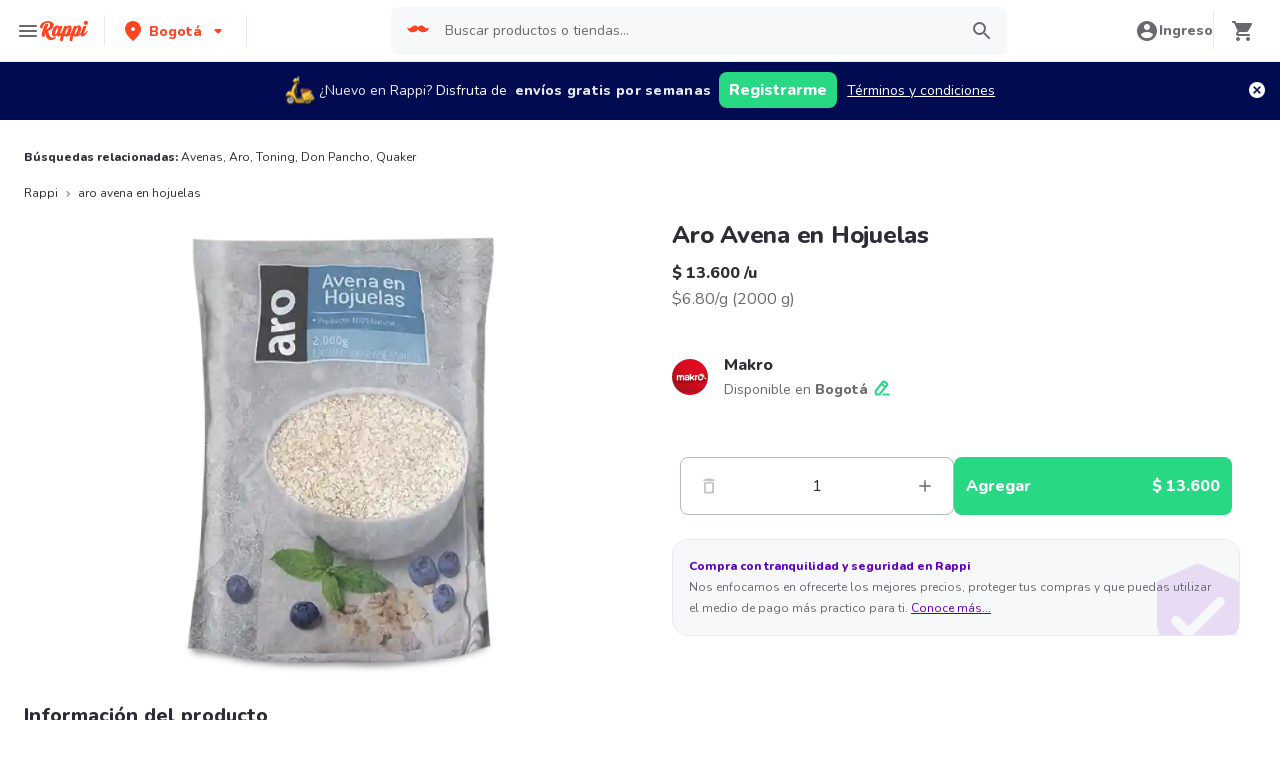

--- FILE ---
content_type: application/javascript; charset=UTF-8
request_url: https://www.rappi.com.co/static-cpgs/_next/static/chunks/pages/_app-29ab92be89525a17.js
body_size: 259073
content:
(self.webpackChunk_N_E=self.webpackChunk_N_E||[]).push([[2888],{34382:function(e){"use strict";var t,r=Object.defineProperty,n=Object.getOwnPropertyDescriptor,o=Object.getOwnPropertyNames,i=Object.prototype.hasOwnProperty,a={};function s(e,t={}){let r=!1;function n(t){const r=`chakra-${(["container","root"].includes(null!=t?t:"")?[e]:[e,t]).filter(Boolean).join("__")}`;return{className:r,selector:`.${r}`,toString:()=>t}}return{parts:function(...o){!function(){if(r)throw new Error("[anatomy] .part(...) should only be called once. Did you mean to use .extend(...) ?");r=!0}();for(const e of o)t[e]=n(e);return s(e,t)},toPart:n,extend:function(...r){for(const e of r)e in t||(t[e]=n(e));return s(e,t)},selectors:function(){return Object.fromEntries(Object.entries(t).map((([e,t])=>[e,t.selector])))},classnames:function(){return Object.fromEntries(Object.entries(t).map((([e,t])=>[e,t.className])))},get keys(){return Object.keys(t)},__type:{}}}((e,t)=>{for(var n in t)r(e,n,{get:t[n],enumerable:!0})})(a,{accordionAnatomy:()=>c,alertAnatomy:()=>l,anatomy:()=>s,avatarAnatomy:()=>u,breadcrumbAnatomy:()=>d,buttonAnatomy:()=>f,cardAnatomy:()=>M,checkboxAnatomy:()=>p,circularProgressAnatomy:()=>h,drawerAnatomy:()=>g,editableAnatomy:()=>m,formAnatomy:()=>v,formErrorAnatomy:()=>y,inputAnatomy:()=>b,listAnatomy:()=>w,menuAnatomy:()=>x,modalAnatomy:()=>S,numberInputAnatomy:()=>k,pinInputAnatomy:()=>O,popoverAnatomy:()=>C,progressAnatomy:()=>E,radioAnatomy:()=>_,selectAnatomy:()=>j,sliderAnatomy:()=>A,statAnatomy:()=>P,switchAnatomy:()=>T,tableAnatomy:()=>R,tabsAnatomy:()=>I,tagAnatomy:()=>L}),e.exports=(t=a,((e,t,a,s)=>{if(t&&"object"===typeof t||"function"===typeof t)for(let c of o(t))i.call(e,c)||c===a||r(e,c,{get:()=>t[c],enumerable:!(s=n(t,c))||s.enumerable});return e})(r({},"__esModule",{value:!0}),t));var c=s("accordion").parts("root","container","button","panel").extend("icon"),l=s("alert").parts("title","description","container").extend("icon","spinner"),u=s("avatar").parts("label","badge","container").extend("excessLabel","group"),d=s("breadcrumb").parts("link","item","container").extend("separator"),f=s("button").parts(),p=s("checkbox").parts("control","icon","container").extend("label"),h=s("progress").parts("track","filledTrack").extend("label"),g=s("drawer").parts("overlay","dialogContainer","dialog").extend("header","closeButton","body","footer"),m=s("editable").parts("preview","input","textarea"),v=s("form").parts("container","requiredIndicator","helperText"),y=s("formError").parts("text","icon"),b=s("input").parts("addon","field","element"),w=s("list").parts("container","item","icon"),x=s("menu").parts("button","list","item").extend("groupTitle","command","divider"),S=s("modal").parts("overlay","dialogContainer","dialog").extend("header","closeButton","body","footer"),k=s("numberinput").parts("root","field","stepperGroup","stepper"),O=s("pininput").parts("field"),C=s("popover").parts("content","header","body","footer").extend("popper","arrow","closeButton"),E=s("progress").parts("label","filledTrack","track"),_=s("radio").parts("container","control","label"),j=s("select").parts("field","icon"),A=s("slider").parts("container","track","thumb","filledTrack","mark"),P=s("stat").parts("container","label","helpText","number","icon"),T=s("switch").parts("container","track","thumb"),R=s("table").parts("table","thead","tbody","tr","th","td","tfoot","caption"),I=s("tabs").parts("root","tab","tablist","tabpanel","tabpanels","indicator"),L=s("tag").parts("container","label","closeButton"),M=s("card").parts("container","header","body","footer")},76844:function(e,t,r){"use strict";var n,o=Object.defineProperty,i=Object.getOwnPropertyDescriptor,a=Object.getOwnPropertyNames,s=Object.prototype.hasOwnProperty,c={};((e,t)=>{for(var r in t)o(e,r,{get:t[r],enumerable:!0})})(c,{Button:()=>A,ButtonGroup:()=>D,ButtonSpinner:()=>E,IconButton:()=>V,useButtonGroup:()=>g}),e.exports=(n=c,((e,t,r,n)=>{if(t&&"object"===typeof t||"function"===typeof t)for(let c of a(t))s.call(e,c)||c===r||o(e,c,{get:()=>t[c],enumerable:!(n=i(t,c))||n.enumerable});return e})(o({},"__esModule",{value:!0}),n));var l=r(25089),u=r(90914),d=r(29804),f=r(67294),p=r(65358),[h,g]=(0,p.createContext)({strict:!1,name:"ButtonGroupContext"}),m=r(90914),v=r(29804),y=r(67294),b=r(85893);function w(e){const{children:t,className:r,...n}=e,o=(0,y.isValidElement)(t)?(0,y.cloneElement)(t,{"aria-hidden":!0,focusable:!1}):t,i=(0,v.cx)("chakra-button__icon",r);return(0,b.jsx)(m.chakra.span,{display:"inline-flex",alignSelf:"center",flexShrink:0,...n,className:i,children:o})}w.displayName="ButtonIcon";var x=r(67070),S=r(90914),k=r(29804),O=r(67294),C=r(85893);function E(e){const{label:t,placement:r,spacing:n="0.5rem",children:o=(0,C.jsx)(x.Spinner,{color:"currentColor",width:"1em",height:"1em"}),className:i,__css:a,...s}=e,c=(0,k.cx)("chakra-button__spinner",i),l="start"===r?"marginEnd":"marginStart",u=(0,O.useMemo)((()=>({display:"flex",alignItems:"center",position:t?"relative":"absolute",[l]:t?n:0,fontSize:"1em",lineHeight:"normal",...a})),[a,t,l,n]);return(0,C.jsx)(S.chakra.div,{className:c,...s,__css:u,children:o})}E.displayName="ButtonSpinner";var _=r(67294);var j=r(85893),A=(0,u.forwardRef)(((e,t)=>{const r=g(),n=(0,u.useStyleConfig)("Button",{...r,...e}),{isDisabled:o=(null==r?void 0:r.isDisabled),isLoading:i,isActive:a,children:s,leftIcon:c,rightIcon:p,loadingText:h,iconSpacing:m="0.5rem",type:v,spinner:y,spinnerPlacement:b="start",className:w,as:x,...S}=(0,u.omitThemingProps)(e),k=(0,f.useMemo)((()=>{const e={...null==n?void 0:n._focus,zIndex:1};return{display:"inline-flex",appearance:"none",alignItems:"center",justifyContent:"center",userSelect:"none",position:"relative",whiteSpace:"nowrap",verticalAlign:"middle",outline:"none",...n,...!!r&&{_focus:e}}}),[n,r]),{ref:O,type:C}=function(e){const[t,r]=(0,_.useState)(!e);return{ref:(0,_.useCallback)((e=>{e&&r("BUTTON"===e.tagName)}),[]),type:t?"button":void 0}}(x),A={rightIcon:p,leftIcon:c,iconSpacing:m,children:s};return(0,j.jsxs)(u.chakra.button,{disabled:o||i,ref:(0,l.useMergeRefs)(t,O),as:x,type:null!=v?v:C,"data-active":(0,d.dataAttr)(a),"data-loading":(0,d.dataAttr)(i),__css:k,className:(0,d.cx)("chakra-button",w),...S,children:[i&&"start"===b&&(0,j.jsx)(E,{className:"chakra-button__spinner--start",label:h,placement:"start",spacing:m,children:y}),i?h||(0,j.jsx)(u.chakra.span,{opacity:0,children:(0,j.jsx)(P,{...A})}):(0,j.jsx)(P,{...A}),i&&"end"===b&&(0,j.jsx)(E,{className:"chakra-button__spinner--end",label:h,placement:"end",spacing:m,children:y})]})}));function P(e){const{leftIcon:t,rightIcon:r,children:n,iconSpacing:o}=e;return(0,j.jsxs)(j.Fragment,{children:[t&&(0,j.jsx)(w,{marginEnd:o,children:t}),n,r&&(0,j.jsx)(w,{marginStart:o,children:r})]})}A.displayName="Button";var T=r(90914),R=r(29804),I=r(67294),L=r(85893),M={horizontal:{"> *:first-of-type:not(:last-of-type)":{borderEndRadius:0},"> *:not(:first-of-type):not(:last-of-type)":{borderRadius:0},"> *:not(:first-of-type):last-of-type":{borderStartRadius:0}},vertical:{"> *:first-of-type:not(:last-of-type)":{borderBottomRadius:0},"> *:not(:first-of-type):not(:last-of-type)":{borderRadius:0},"> *:not(:first-of-type):last-of-type":{borderTopRadius:0}}},B={horizontal:e=>({"& > *:not(style) ~ *:not(style)":{marginStart:e}}),vertical:e=>({"& > *:not(style) ~ *:not(style)":{marginTop:e}})},D=(0,T.forwardRef)((function(e,t){const{size:r,colorScheme:n,variant:o,className:i,spacing:a="0.5rem",isAttached:s,isDisabled:c,orientation:l="horizontal",...u}=e,d=(0,R.cx)("chakra-button__group",i),f=(0,I.useMemo)((()=>({size:r,colorScheme:n,variant:o,isDisabled:c})),[r,n,o,c]);let p={display:"inline-flex",...s?M[l]:B[l](a)};const g="vertical"===l;return(0,L.jsx)(h,{value:f,children:(0,L.jsx)(T.chakra.div,{ref:t,role:"group",__css:p,className:d,"data-attached":s?"":void 0,"data-orientation":l,flexDir:g?"column":void 0,...u})})}));D.displayName="ButtonGroup";var N=r(90914),z=r(67294),F=r(85893),V=(0,N.forwardRef)(((e,t)=>{const{icon:r,children:n,isRound:o,"aria-label":i,...a}=e,s=r||n,c=(0,z.isValidElement)(s)?(0,z.cloneElement)(s,{"aria-hidden":!0,focusable:!1}):null;return(0,F.jsx)(A,{padding:"0",borderRadius:o?"full":void 0,ref:t,"aria-label":i,...a,children:c})}));V.displayName="IconButton"},29804:function(e){"use strict";var t,r=Object.defineProperty,n=Object.getOwnPropertyDescriptor,o=Object.getOwnPropertyNames,i=Object.prototype.hasOwnProperty,a={};((e,t)=>{for(var n in t)r(e,n,{get:t[n],enumerable:!0})})(a,{ariaAttr:()=>p,callAll:()=>g,callAllHandlers:()=>h,cx:()=>s,dataAttr:()=>f,isObject:()=>c,runIfFn:()=>u,warn:()=>l}),e.exports=(t=a,((e,t,a,s)=>{if(t&&"object"===typeof t||"function"===typeof t)for(let c of o(t))i.call(e,c)||c===a||r(e,c,{get:()=>t[c],enumerable:!(s=n(t,c))||s.enumerable});return e})(r({},"__esModule",{value:!0}),t));var s=(...e)=>e.filter(Boolean).join(" ");function c(e){const t=typeof e;return null!=e&&("object"===t||"function"===t)&&!Array.isArray(e)}var l=e=>{const{condition:t,message:r}=e};function u(e,...t){return d(e)?e(...t):e}var d=e=>"function"===typeof e,f=e=>e?"":void 0,p=e=>!!e||void 0;function h(...e){return function(t){e.some((e=>(null==e||e(t),null==t?void 0:t.defaultPrevented)))}}function g(...e){return function(t){e.forEach((e=>{null==e||e(t)}))}}},4876:function(e,t,r){"use strict";var n,o=Object.defineProperty,i=Object.getOwnPropertyDescriptor,a=Object.getOwnPropertyNames,s=Object.prototype.hasOwnProperty,c={};((e,t)=>{for(var r in t)o(e,r,{get:t[r],enumerable:!0})})(c,{ColorModeContext:()=>f,ColorModeProvider:()=>_,ColorModeScript:()=>I,DarkMode:()=>j,LightMode:()=>A,cookieStorageManager:()=>S,cookieStorageManagerSSR:()=>k,createCookieStorageManager:()=>x,createLocalStorageManager:()=>y,getScriptSrc:()=>R,localStorageManager:()=>b,useColorMode:()=>p,useColorModeValue:()=>h}),e.exports=(n=c,((e,t,r,n)=>{if(t&&"object"===typeof t||"function"===typeof t)for(let c of a(t))s.call(e,c)||c===r||o(e,c,{get:()=>t[c],enumerable:!(n=i(t,c))||n.enumerable});return e})(o({},"__esModule",{value:!0}),n));var l=r(79005),u=r(67294),d=r(67294),f=(0,d.createContext)({});function p(){const e=(0,d.useContext)(f);if(void 0===e)throw new Error("useColorMode must be used within a ColorModeProvider");return e}function h(e,t){const{colorMode:r}=p();return"dark"===r?t:e}f.displayName="ColorModeContext";var g="chakra-ui-light",m="chakra-ui-dark";var v="chakra-ui-color-mode";function y(e){return{ssr:!1,type:"localStorage",get(t){if(!(null==globalThis?void 0:globalThis.document))return t;let r;try{r=localStorage.getItem(e)||t}catch(n){}return r||t},set(t){try{localStorage.setItem(e,t)}catch(r){}}}}var b=y(v);function w(e,t){const r=e.match(new RegExp(`(^| )${t}=([^;]+)`));return null==r?void 0:r[2]}function x(e,t){return{ssr:!!t,type:"cookie",get:r=>t?w(t,e):(null==globalThis?void 0:globalThis.document)&&w(document.cookie,e)||r,set(t){document.cookie=`${e}=${t}; max-age=31536000; path=/`}}}var S=x(v),k=e=>x(v,e),O=r(85893),C=()=>{};function E(e,t){return"cookie"===e.type&&e.ssr?e.get(t):t}function _(e){const{value:t,children:r,options:{useSystemColorMode:n,initialColorMode:o,disableTransitionOnChange:i}={},colorModeManager:a=b}=e,s="dark"===o?"dark":"light",[c,d]=(0,u.useState)((()=>E(a,s))),[p,h]=(0,u.useState)((()=>E(a))),{getSystemTheme:v,setClassName:y,setDataset:w,addListener:x}=(0,u.useMemo)((()=>function(e={}){const{preventTransition:t=!0}=e,r={setDataset:e=>{const n=t?r.preventTransition():void 0;document.documentElement.dataset.theme=e,document.documentElement.style.colorScheme=e,null==n||n()},setClassName(e){document.body.classList.add(e?m:g),document.body.classList.remove(e?g:m)},query:()=>window.matchMedia("(prefers-color-scheme: dark)"),getSystemTheme(e){var t;return(null!=(t=r.query().matches)?t:"dark"===e)?"dark":"light"},addListener(e){const t=r.query(),n=t=>{e(t.matches?"dark":"light")};return"function"===typeof t.addListener?t.addListener(n):t.addEventListener("change",n),()=>{"function"===typeof t.removeListener?t.removeListener(n):t.removeEventListener("change",n)}},preventTransition(){const e=document.createElement("style");return e.appendChild(document.createTextNode("*{-webkit-transition:none!important;-moz-transition:none!important;-o-transition:none!important;-ms-transition:none!important;transition:none!important}")),document.head.appendChild(e),()=>{window.getComputedStyle(document.body),requestAnimationFrame((()=>{requestAnimationFrame((()=>{document.head.removeChild(e)}))}))}}};return r}({preventTransition:i})),[i]),S="system"!==o||c?c:p,k=(0,u.useCallback)((e=>{const t="system"===e?v():e;d(t),y("dark"===t),w(t),a.set(t)}),[a,v,y,w]);(0,l.useSafeLayoutEffect)((()=>{"system"===o&&h(v())}),[]),(0,u.useEffect)((()=>{const e=a.get();k(e||("system"!==o?s:"system"))}),[a,s,o,k]);const _=(0,u.useCallback)((()=>{k("dark"===S?"light":"dark")}),[S,k]);(0,u.useEffect)((()=>{if(n)return x(k)}),[n,x,k]);const j=(0,u.useMemo)((()=>({colorMode:null!=t?t:S,toggleColorMode:t?C:_,setColorMode:t?C:k,forced:void 0!==t})),[S,_,k,t]);return(0,O.jsx)(f.Provider,{value:j,children:r})}function j(e){const t=(0,u.useMemo)((()=>({colorMode:"dark",toggleColorMode:C,setColorMode:C,forced:!0})),[]);return(0,O.jsx)(f.Provider,{value:t,...e})}function A(e){const t=(0,u.useMemo)((()=>({colorMode:"light",toggleColorMode:C,setColorMode:C,forced:!0})),[]);return(0,O.jsx)(f.Provider,{value:t,...e})}_.displayName="ColorModeProvider",j.displayName="DarkMode",A.displayName="LightMode";var P=r(85893),T=new Set(["dark","light","system"]);function R(e={}){const{initialColorMode:t="light",type:r="localStorage",storageKey:n="chakra-ui-color-mode"}=e,o=function(e){let t=e;return T.has(t)||(t="light"),t}(t);return`!${"cookie"===r?`(function(){try{var a=function(o){var l="(prefers-color-scheme: dark)",v=window.matchMedia(l).matches?"dark":"light",e=o==="system"?v:o,d=document.documentElement,m=document.body,i="chakra-ui-light",n="chakra-ui-dark",s=e==="dark";return m.classList.add(s?n:i),m.classList.remove(s?i:n),d.style.colorScheme=e,d.dataset.theme=e,e},u=a,h="${o}",r="${n}",t=document.cookie.match(new RegExp("(^| )".concat(r,"=([^;]+)"))),c=t?t[2]:null;c?a(c):document.cookie="".concat(r,"=").concat(a(h),"; max-age=31536000; path=/")}catch(a){}})();\n  `:`(function(){try{var a=function(c){var v="(prefers-color-scheme: dark)",h=window.matchMedia(v).matches?"dark":"light",r=c==="system"?h:c,o=document.documentElement,s=document.body,l="chakra-ui-light",d="chakra-ui-dark",i=r==="dark";return s.classList.add(i?d:l),s.classList.remove(i?l:d),o.style.colorScheme=r,o.dataset.theme=r,r},n=a,m="${o}",e="${n}",t=localStorage.getItem(e);t?a(t):localStorage.setItem(e,a(m))}catch(a){}})();\n  `}`.trim()}function I(e={}){const{nonce:t}=e;return(0,P.jsx)("script",{id:"chakra-script",nonce:t,dangerouslySetInnerHTML:{__html:R(e)}})}},88187:function(e,t,r){"use strict";var n,o=Object.defineProperty,i=Object.getOwnPropertyDescriptor,a=Object.getOwnPropertyNames,s=Object.prototype.hasOwnProperty,c={};((e,t)=>{for(var r in t)o(e,r,{get:t[r],enumerable:!0})})(c,{CSSPolyfill:()=>f,CSSReset:()=>p,default:()=>h}),e.exports=(n=c,((e,t,r,n)=>{if(t&&"object"===typeof t||"function"===typeof t)for(let c of a(t))s.call(e,c)||c===r||o(e,c,{get:()=>t[c],enumerable:!(n=i(t,c))||n.enumerable});return e})(o({},"__esModule",{value:!0}),n));var l=r(70917),u=r(85893),d="\n  :root {\n    --chakra-vh: 100vh;\n  }\n\n  @supports (height: -webkit-fill-available) {\n    :root {\n      --chakra-vh: -webkit-fill-available;\n    }\n  }\n\n  @supports (height: -moz-fill-available) {\n    :root {\n      --chakra-vh: -moz-fill-available;\n    }\n  }\n\n  @supports (height: 100dvh) {\n    :root {\n      --chakra-vh: 100dvh;\n    }\n  }\n",f=()=>(0,u.jsx)(l.Global,{styles:d}),p=()=>(0,u.jsx)(l.Global,{styles:`\n      html {\n        line-height: 1.5;\n        -webkit-text-size-adjust: 100%;\n        font-family: system-ui, sans-serif;\n        -webkit-font-smoothing: antialiased;\n        text-rendering: optimizeLegibility;\n        -moz-osx-font-smoothing: grayscale;\n        touch-action: manipulation;\n      }\n\n      body {\n        position: relative;\n        min-height: 100%;\n        font-feature-settings: 'kern';\n      }\n\n      *,\n      *::before,\n      *::after {\n        border-width: 0;\n        border-style: solid;\n        box-sizing: border-box;\n      }\n\n      main {\n        display: block;\n      }\n\n      hr {\n        border-top-width: 1px;\n        box-sizing: content-box;\n        height: 0;\n        overflow: visible;\n      }\n\n      pre,\n      code,\n      kbd,\n      samp {\n        font-family: SFMono-Regular,  Menlo, Monaco, Consolas, monospace;\n        font-size: 1em;\n      }\n\n      a {\n        background-color: transparent;\n        color: inherit;\n        text-decoration: inherit;\n      }\n\n      abbr[title] {\n        border-bottom: none;\n        text-decoration: underline;\n        -webkit-text-decoration: underline dotted;\n        text-decoration: underline dotted;\n      }\n\n      b,\n      strong {\n        font-weight: bold;\n      }\n\n      small {\n        font-size: 80%;\n      }\n\n      sub,\n      sup {\n        font-size: 75%;\n        line-height: 0;\n        position: relative;\n        vertical-align: baseline;\n      }\n\n      sub {\n        bottom: -0.25em;\n      }\n\n      sup {\n        top: -0.5em;\n      }\n\n      img {\n        border-style: none;\n      }\n\n      button,\n      input,\n      optgroup,\n      select,\n      textarea {\n        font-family: inherit;\n        font-size: 100%;\n        line-height: 1.15;\n        margin: 0;\n      }\n\n      button,\n      input {\n        overflow: visible;\n      }\n\n      button,\n      select {\n        text-transform: none;\n      }\n\n      button::-moz-focus-inner,\n      [type="button"]::-moz-focus-inner,\n      [type="reset"]::-moz-focus-inner,\n      [type="submit"]::-moz-focus-inner {\n        border-style: none;\n        padding: 0;\n      }\n\n      fieldset {\n        padding: 0.35em 0.75em 0.625em;\n      }\n\n      legend {\n        box-sizing: border-box;\n        color: inherit;\n        display: table;\n        max-width: 100%;\n        padding: 0;\n        white-space: normal;\n      }\n\n      progress {\n        vertical-align: baseline;\n      }\n\n      textarea {\n        overflow: auto;\n      }\n\n      [type="checkbox"],\n      [type="radio"] {\n        box-sizing: border-box;\n        padding: 0;\n      }\n\n      [type="number"]::-webkit-inner-spin-button,\n      [type="number"]::-webkit-outer-spin-button {\n        -webkit-appearance: none !important;\n      }\n\n      input[type="number"] {\n        -moz-appearance: textfield;\n      }\n\n      [type="search"] {\n        -webkit-appearance: textfield;\n        outline-offset: -2px;\n      }\n\n      [type="search"]::-webkit-search-decoration {\n        -webkit-appearance: none !important;\n      }\n\n      ::-webkit-file-upload-button {\n        -webkit-appearance: button;\n        font: inherit;\n      }\n\n      details {\n        display: block;\n      }\n\n      summary {\n        display: list-item;\n      }\n\n      template {\n        display: none;\n      }\n\n      [hidden] {\n        display: none !important;\n      }\n\n      body,\n      blockquote,\n      dl,\n      dd,\n      h1,\n      h2,\n      h3,\n      h4,\n      h5,\n      h6,\n      hr,\n      figure,\n      p,\n      pre {\n        margin: 0;\n      }\n\n      button {\n        background: transparent;\n        padding: 0;\n      }\n\n      fieldset {\n        margin: 0;\n        padding: 0;\n      }\n\n      ol,\n      ul {\n        margin: 0;\n        padding: 0;\n      }\n\n      textarea {\n        resize: vertical;\n      }\n\n      button,\n      [role="button"] {\n        cursor: pointer;\n      }\n\n      button::-moz-focus-inner {\n        border: 0 !important;\n      }\n\n      table {\n        border-collapse: collapse;\n      }\n\n      h1,\n      h2,\n      h3,\n      h4,\n      h5,\n      h6 {\n        font-size: inherit;\n        font-weight: inherit;\n      }\n\n      button,\n      input,\n      optgroup,\n      select,\n      textarea {\n        padding: 0;\n        line-height: inherit;\n        color: inherit;\n      }\n\n      img,\n      svg,\n      video,\n      canvas,\n      audio,\n      iframe,\n      embed,\n      object {\n        display: block;\n      }\n\n      img,\n      video {\n        max-width: 100%;\n        height: auto;\n      }\n\n      [data-js-focus-visible] :focus:not([data-focus-visible-added]):not([data-focus-visible-disabled]) {\n        outline: none;\n        box-shadow: none;\n      }\n\n      select::-ms-expand {\n        display: none;\n      }\n\n      ${d}\n    `}),h=p},50336:function(e,t,r){"use strict";var n,o=Object.defineProperty,i=Object.getOwnPropertyDescriptor,a=Object.getOwnPropertyNames,s=Object.prototype.hasOwnProperty,c={};((e,t)=>{for(var r in t)o(e,r,{get:t[r],enumerable:!0})})(c,{Portal:()=>C,PortalManager:()=>p,usePortalManager:()=>f}),e.exports=(n=c,((e,t,r,n)=>{if(t&&"object"===typeof t||"function"===typeof t)for(let c of a(t))s.call(e,c)||c===r||o(e,c,{get:()=>t[c],enumerable:!(n=i(t,c))||n.enumerable});return e})(o({},"__esModule",{value:!0}),n));var l=r(65358),u=r(85893),[d,f]=(0,l.createContext)({strict:!1,name:"PortalManagerContext"});function p(e){const{children:t,zIndex:r}=e;return(0,u.jsx)(d,{value:{zIndex:r},children:t})}p.displayName="PortalManager";var h=r(79005),g=r(65358),m=r(73935),v=r(67294),y=r(85893),[b,w]=(0,g.createContext)({strict:!1,name:"PortalContext"}),x="chakra-portal",S=e=>(0,y.jsx)("div",{className:"chakra-portal-zIndex",style:{position:"absolute",zIndex:e.zIndex,top:0,left:0,right:0},children:e.children}),k=e=>{const{appendToParentPortal:t,children:r}=e,[n,o]=(0,v.useState)(null),i=(0,v.useRef)(null),[,a]=(0,v.useState)({});(0,v.useEffect)((()=>a({})),[]);const s=w(),c=f();(0,h.useSafeLayoutEffect)((()=>{if(!n)return;const e=n.ownerDocument,r=t&&null!=s?s:e.body;if(!r)return;i.current=e.createElement("div"),i.current.className=x,r.appendChild(i.current),a({});const o=i.current;return()=>{r.contains(o)&&r.removeChild(o)}}),[n]);const l=(null==c?void 0:c.zIndex)?(0,y.jsx)(S,{zIndex:null==c?void 0:c.zIndex,children:r}):r;return i.current?(0,m.createPortal)((0,y.jsx)(b,{value:i.current,children:l}),i.current):(0,y.jsx)("span",{ref:e=>{e&&o(e)}})},O=e=>{const{children:t,containerRef:r,appendToParentPortal:n}=e,o=r.current,i=null!=o?o:"undefined"!==typeof window?document.body:void 0,a=(0,v.useMemo)((()=>{const e=null==o?void 0:o.ownerDocument.createElement("div");return e&&(e.className=x),e}),[o]),[,s]=(0,v.useState)({});return(0,h.useSafeLayoutEffect)((()=>s({})),[]),(0,h.useSafeLayoutEffect)((()=>{if(a&&i)return i.appendChild(a),()=>{i.removeChild(a)}}),[a,i]),i&&a?(0,m.createPortal)((0,y.jsx)(b,{value:n?a:null,children:t}),a):null};function C(e){const t={appendToParentPortal:!0,...e},{containerRef:r,...n}=t;return r?(0,y.jsx)(O,{containerRef:r,...n}):(0,y.jsx)(k,{...n})}C.className=x,C.selector=".chakra-portal",C.displayName="Portal"},86325:function(e,t,r){"use strict";var n,o=Object.defineProperty,i=Object.getOwnPropertyDescriptor,a=Object.getOwnPropertyNames,s=Object.prototype.hasOwnProperty,c={};((e,t)=>{for(var r in t)o(e,r,{get:t[r],enumerable:!0})})(c,{ChakraProvider:()=>h}),e.exports=(n=c,((e,t,r,n)=>{if(t&&"object"===typeof t||"function"===typeof t)for(let c of a(t))s.call(e,c)||c===r||o(e,c,{get:()=>t[c],enumerable:!(n=i(t,c))||n.enumerable});return e})(o({},"__esModule",{value:!0}),n));var l=r(88187),u=r(50336),d=r(90914),f=r(51427),p=r(85893),h=e=>{const{children:t,colorModeManager:r,portalZIndex:n,resetCSS:o=!0,theme:i={},environment:a,cssVarsRoot:s}=e,c=(0,p.jsx)(f.EnvironmentProvider,{environment:a,children:t});return(0,p.jsx)(d.ThemeProvider,{theme:i,cssVarsRoot:s,children:(0,p.jsxs)(d.ColorModeProvider,{colorModeManager:r,options:i.config,children:[o?(0,p.jsx)(l.CSSReset,{}):(0,p.jsx)(l.CSSPolyfill,{}),(0,p.jsx)(d.GlobalStyle,{}),n?(0,p.jsx)(u.PortalManager,{zIndex:n,children:c}):c]})})}},65358:function(e,t,r){"use strict";var n,o=Object.defineProperty,i=Object.getOwnPropertyDescriptor,a=Object.getOwnPropertyNames,s=Object.prototype.hasOwnProperty,c={};((e,t)=>{for(var r in t)o(e,r,{get:t[r],enumerable:!0})})(c,{createContext:()=>u}),e.exports=(n=c,((e,t,r,n)=>{if(t&&"object"===typeof t||"function"===typeof t)for(let c of a(t))s.call(e,c)||c===r||o(e,c,{get:()=>t[c],enumerable:!(n=i(t,c))||n.enumerable});return e})(o({},"__esModule",{value:!0}),n));var l=r(67294);function u(e={}){const{name:t,strict:r=!0,hookName:n="useContext",providerName:o="Provider",errorMessage:i}=e,a=(0,l.createContext)(void 0);return a.displayName=t,[a.Provider,function e(){var t;const s=(0,l.useContext)(a);if(!s&&r){const r=new Error(null!=i?i:`${n} returned \`undefined\`. Seems you forgot to wrap component within ${o}`);throw r.name="ContextError",null==(t=Error.captureStackTrace)||t.call(Error,r,e),r}return s},a]}},51427:function(e,t,r){"use strict";var n,o=Object.defineProperty,i=Object.getOwnPropertyDescriptor,a=Object.getOwnPropertyNames,s=Object.prototype.hasOwnProperty,c={};((e,t)=>{for(var r in t)o(e,r,{get:t[r],enumerable:!0})})(c,{EnvironmentProvider:()=>v,useEnvironment:()=>m}),e.exports=(n=c,((e,t,r,n)=>{if(t&&"object"===typeof t||"function"===typeof t)for(let c of a(t))s.call(e,c)||c===r||o(e,c,{get:()=>t[c],enumerable:!(n=i(t,c))||n.enumerable});return e})(o({},"__esModule",{value:!0}),n));var l=r(67294),u={body:{classList:{add(){},remove(){}}},addEventListener(){},removeEventListener(){},activeElement:{blur(){},nodeName:""},querySelector:()=>null,querySelectorAll:()=>[],getElementById:()=>null,createEvent:()=>({initEvent(){}}),createElement:()=>({children:[],childNodes:[],style:{},setAttribute(){},getElementsByTagName:()=>[]})},d=()=>{},f={document:u,navigator:{userAgent:""},CustomEvent:function(){return this},addEventListener:d,removeEventListener:d,getComputedStyle:()=>({getPropertyValue:()=>""}),matchMedia:()=>({matches:!1,addListener:d,removeListener:d}),requestAnimationFrame:e=>"undefined"===typeof setTimeout?(e(),null):setTimeout(e,0),cancelAnimationFrame(e){"undefined"!==typeof setTimeout&&clearTimeout(e)},setTimeout:()=>0,clearTimeout:d,setInterval:()=>0,clearInterval:d},p=r(85893),h="undefined"!==typeof window?{window:window,document:document}:{window:f,document:u},g=(0,l.createContext)(h);function m(){return(0,l.useContext)(g)}function v(e){const{children:t,environment:r}=e,[n,o]=(0,l.useState)(null),[i,a]=(0,l.useState)(!1);(0,l.useEffect)((()=>a(!0)),[]);const s=(0,l.useMemo)((()=>{if(r)return r;const e=null==n?void 0:n.ownerDocument,t=null==n?void 0:n.ownerDocument.defaultView;return e?{document:e,window:t}:h}),[n,r]);return(0,p.jsxs)(g.Provider,{value:s,children:[t,!r&&i&&(0,p.jsx)("span",{id:"__chakra_env",hidden:!0,ref:e=>{(0,l.startTransition)((()=>{e&&o(e)}))}})]})}g.displayName="EnvironmentContext",v.displayName="EnvironmentProvider"},25089:function(e,t,r){"use strict";var n,o=Object.defineProperty,i=Object.getOwnPropertyDescriptor,a=Object.getOwnPropertyNames,s=Object.prototype.hasOwnProperty,c={};((e,t)=>{for(var r in t)o(e,r,{get:t[r],enumerable:!0})})(c,{assignRef:()=>u,mergeRefs:()=>d,useMergeRefs:()=>f}),e.exports=(n=c,((e,t,r,n)=>{if(t&&"object"===typeof t||"function"===typeof t)for(let c of a(t))s.call(e,c)||c===r||o(e,c,{get:()=>t[c],enumerable:!(n=i(t,c))||n.enumerable});return e})(o({},"__esModule",{value:!0}),n));var l=r(67294);function u(e,t){if(null!=e)if("function"!==typeof e)try{e.current=t}catch(r){throw new Error(`Cannot assign value '${t}' to ref '${e}'`)}else e(t)}function d(...e){return t=>{e.forEach((e=>{u(e,t)}))}}function f(...e){return(0,l.useMemo)((()=>d(...e)),e)}},79005:function(e,t,r){"use strict";var n,o=Object.defineProperty,i=Object.getOwnPropertyDescriptor,a=Object.getOwnPropertyNames,s=Object.prototype.hasOwnProperty,c={};((e,t)=>{for(var r in t)o(e,r,{get:t[r],enumerable:!0})})(c,{useSafeLayoutEffect:()=>u}),e.exports=(n=c,((e,t,r,n)=>{if(t&&"object"===typeof t||"function"===typeof t)for(let c of a(t))s.call(e,c)||c===r||o(e,c,{get:()=>t[c],enumerable:!(n=i(t,c))||n.enumerable});return e})(o({},"__esModule",{value:!0}),n));var l=r(67294),u=Boolean(null==globalThis?void 0:globalThis.document)?l.useLayoutEffect:l.useEffect},32819:function(e,t,r){"use strict";var n,o=Object.defineProperty,i=Object.getOwnPropertyDescriptor,a=Object.getOwnPropertyNames,s=Object.prototype.hasOwnProperty,c={};((e,t)=>{for(var r in t)o(e,r,{get:t[r],enumerable:!0})})(c,{assignRef:()=>u,createContext:()=>p,getValidChildren:()=>g,mergeRefs:()=>d}),e.exports=(n=c,((e,t,r,n)=>{if(t&&"object"===typeof t||"function"===typeof t)for(let c of a(t))s.call(e,c)||c===r||o(e,c,{get:()=>t[c],enumerable:!(n=i(t,c))||n.enumerable});return e})(o({},"__esModule",{value:!0}),n));var l=r(18171);function u(e,t){if(null!=e)if((0,l.isFunction)(e))e(t);else try{e.current=t}catch(r){throw new Error(`Cannot assign value '${t}' to ref '${e}'`)}}function d(...e){return t=>{e.forEach((e=>u(e,t)))}}var f=r(67294);function p(e={}){const{strict:t=!0,errorMessage:r="useContext: `context` is undefined. Seems you forgot to wrap component within the Provider",name:n}=e,o=(0,f.createContext)(void 0);return o.displayName=n,[o.Provider,function e(){var n;const i=(0,f.useContext)(o);if(!i&&t){const t=new Error(r);throw t.name="ContextError",null==(n=Error.captureStackTrace)||n.call(Error,t,e),t}return i},o]}var h=r(67294);function g(e){return h.Children.toArray(e).filter((e=>(0,h.isValidElement)(e)))}},67070:function(e,t,r){"use strict";var n,o=Object.defineProperty,i=Object.getOwnPropertyDescriptor,a=Object.getOwnPropertyNames,s=Object.prototype.hasOwnProperty,c={};((e,t)=>{for(var r in t)o(e,r,{get:t[r],enumerable:!0})})(c,{Spinner:()=>p}),e.exports=(n=c,((e,t,r,n)=>{if(t&&"object"===typeof t||"function"===typeof t)for(let c of a(t))s.call(e,c)||c===r||o(e,c,{get:()=>t[c],enumerable:!(n=i(t,c))||n.enumerable});return e})(o({},"__esModule",{value:!0}),n));var l=r(90914),u=r(960),d=r(85893),f=(0,l.keyframes)({"0%":{transform:"rotate(0deg)"},"100%":{transform:"rotate(360deg)"}}),p=(0,l.forwardRef)(((e,t)=>{const r=(0,l.useStyleConfig)("Spinner",e),{label:n="Loading...",thickness:o="2px",speed:i="0.45s",emptyColor:a="transparent",className:s,...c}=(0,l.omitThemingProps)(e),p=(0,u.cx)("chakra-spinner",s),h={display:"inline-block",borderColor:"currentColor",borderStyle:"solid",borderRadius:"99999px",borderWidth:o,borderBottomColor:a,borderLeftColor:a,animation:`${f} ${i} linear infinite`,...r};return(0,d.jsx)(l.chakra.div,{ref:t,__css:h,className:p,...c,children:n&&(0,d.jsx)(l.chakra.span,{srOnly:!0,children:n})})}));p.displayName="Spinner"},960:function(e){"use strict";var t,r=Object.defineProperty,n=Object.getOwnPropertyDescriptor,o=Object.getOwnPropertyNames,i=Object.prototype.hasOwnProperty,a={};((e,t)=>{for(var n in t)r(e,n,{get:t[n],enumerable:!0})})(a,{ariaAttr:()=>p,callAll:()=>g,callAllHandlers:()=>h,cx:()=>s,dataAttr:()=>f,isObject:()=>c,runIfFn:()=>u,warn:()=>l}),e.exports=(t=a,((e,t,a,s)=>{if(t&&"object"===typeof t||"function"===typeof t)for(let c of o(t))i.call(e,c)||c===a||r(e,c,{get:()=>t[c],enumerable:!(s=n(t,c))||s.enumerable});return e})(r({},"__esModule",{value:!0}),t));var s=(...e)=>e.filter(Boolean).join(" ");function c(e){const t=typeof e;return null!=e&&("object"===t||"function"===t)&&!Array.isArray(e)}var l=e=>{const{condition:t,message:r}=e};function u(e,...t){return d(e)?e(...t):e}var d=e=>"function"===typeof e,f=e=>e?"":void 0,p=e=>!!e||void 0;function h(...e){return function(t){e.some((e=>(null==e||e(t),null==t?void 0:t.defaultPrevented)))}}function g(...e){return function(t){e.forEach((e=>{null==e||e(t)}))}}},77504:function(e,t,r){"use strict";var n,o=Object.create,i=Object.defineProperty,a=Object.getOwnPropertyDescriptor,s=Object.getOwnPropertyNames,c=Object.getPrototypeOf,l=Object.prototype.hasOwnProperty,u=(e,t,r,n)=>{if(t&&"object"===typeof t||"function"===typeof t)for(let o of s(t))l.call(e,o)||o===r||i(e,o,{get:()=>t[o],enumerable:!(n=a(t,o))||n.enumerable});return e},d=(e,t,r)=>(r=null!=e?o(c(e)):{},u(!t&&e&&e.__esModule?r:i(r,"default",{value:e,enumerable:!0}),e)),f={};((e,t)=>{for(var r in t)i(e,r,{get:t[r],enumerable:!0})})(f,{addPrefix:()=>he,background:()=>M,border:()=>B,calc:()=>fe,color:()=>D,createMultiStyleConfigHelpers:()=>ut,css:()=>st,cssVar:()=>ve,defineStyle:()=>ct,defineStyleConfig:()=>lt,effect:()=>N,filter:()=>z,flatten:()=>$e,flattenTokens:()=>qe,flexbox:()=>F,getCSSVar:()=>mt,getCss:()=>at,grid:()=>V,interactivity:()=>U,isStyleProp:()=>rt,layout:()=>W,layoutPropNames:()=>Je,list:()=>H,omitThemingProps:()=>vt,others:()=>Y,position:()=>X,propNames:()=>et,pseudoPropNames:()=>Ve,pseudoSelectors:()=>Fe,resolveStyleConfig:()=>gt,ring:()=>Q,scroll:()=>ne,space:()=>K,systemProps:()=>Qe,textDecoration:()=>J,toCSSVar:()=>Ze,toVarDefinition:()=>me,toVarReference:()=>ge,tokenToCSSVar:()=>g,transform:()=>ee,transition:()=>te,typography:()=>re}),e.exports=(n=f,u(i({},"__esModule",{value:!0}),n));var p=r(91890),h=e=>"string"===typeof e?e.replace(/!(important)?$/,"").trim():e,g=(e,t)=>r=>{const n=String(t),o=(e=>/!(important)?$/.test(e))(n),i=h(n),a=e?`${e}.${i}`:i;let s=(0,p.isObject)(r.__cssMap)&&a in r.__cssMap?r.__cssMap[a].varRef:t;return s=h(s),o?`${s} !important`:s};function m(e){const{scale:t,transform:r,compose:n}=e;return(e,o)=>{var i;const a=g(t,e)(o);let s=null!=(i=null==r?void 0:r(a,o))?i:a;return n&&(s=n(s,o)),s}}var v=(...e)=>t=>e.reduce(((e,t)=>t(e)),t);function y(e,t){return r=>{const n={property:r,scale:e};return n.transform=m({scale:e,transform:t}),n}}var b=({rtl:e,ltr:t})=>r=>"rtl"===r.direction?e:t;var w=["rotate(var(--chakra-rotate, 0))","scaleX(var(--chakra-scale-x, 1))","scaleY(var(--chakra-scale-y, 1))","skewX(var(--chakra-skew-x, 0))","skewY(var(--chakra-skew-y, 0))"];var x={"--chakra-blur":"var(--chakra-empty,/*!*/ /*!*/)","--chakra-brightness":"var(--chakra-empty,/*!*/ /*!*/)","--chakra-contrast":"var(--chakra-empty,/*!*/ /*!*/)","--chakra-grayscale":"var(--chakra-empty,/*!*/ /*!*/)","--chakra-hue-rotate":"var(--chakra-empty,/*!*/ /*!*/)","--chakra-invert":"var(--chakra-empty,/*!*/ /*!*/)","--chakra-saturate":"var(--chakra-empty,/*!*/ /*!*/)","--chakra-sepia":"var(--chakra-empty,/*!*/ /*!*/)","--chakra-drop-shadow":"var(--chakra-empty,/*!*/ /*!*/)",filter:["var(--chakra-blur)","var(--chakra-brightness)","var(--chakra-contrast)","var(--chakra-grayscale)","var(--chakra-hue-rotate)","var(--chakra-invert)","var(--chakra-saturate)","var(--chakra-sepia)","var(--chakra-drop-shadow)"].join(" ")},S={backdropFilter:["var(--chakra-backdrop-blur)","var(--chakra-backdrop-brightness)","var(--chakra-backdrop-contrast)","var(--chakra-backdrop-grayscale)","var(--chakra-backdrop-hue-rotate)","var(--chakra-backdrop-invert)","var(--chakra-backdrop-opacity)","var(--chakra-backdrop-saturate)","var(--chakra-backdrop-sepia)"].join(" "),"--chakra-backdrop-blur":"var(--chakra-empty,/*!*/ /*!*/)","--chakra-backdrop-brightness":"var(--chakra-empty,/*!*/ /*!*/)","--chakra-backdrop-contrast":"var(--chakra-empty,/*!*/ /*!*/)","--chakra-backdrop-grayscale":"var(--chakra-empty,/*!*/ /*!*/)","--chakra-backdrop-hue-rotate":"var(--chakra-empty,/*!*/ /*!*/)","--chakra-backdrop-invert":"var(--chakra-empty,/*!*/ /*!*/)","--chakra-backdrop-opacity":"var(--chakra-empty,/*!*/ /*!*/)","--chakra-backdrop-saturate":"var(--chakra-empty,/*!*/ /*!*/)","--chakra-backdrop-sepia":"var(--chakra-empty,/*!*/ /*!*/)"};var k={"row-reverse":{space:"--chakra-space-x-reverse",divide:"--chakra-divide-x-reverse"},"column-reverse":{space:"--chakra-space-y-reverse",divide:"--chakra-divide-y-reverse"}},O="& > :not(style) ~ :not(style)",C={[O]:{marginInlineStart:"calc(var(--chakra-space-x) * calc(1 - var(--chakra-space-x-reverse)))",marginInlineEnd:"calc(var(--chakra-space-x) * var(--chakra-space-x-reverse))"}},E={[O]:{marginTop:"calc(var(--chakra-space-y) * calc(1 - var(--chakra-space-y-reverse)))",marginBottom:"calc(var(--chakra-space-y) * var(--chakra-space-y-reverse))"}},_={"to-t":"to top","to-tr":"to top right","to-r":"to right","to-br":"to bottom right","to-b":"to bottom","to-bl":"to bottom left","to-l":"to left","to-tl":"to top left"},j=new Set(Object.values(_)),A=new Set(["none","-moz-initial","inherit","initial","revert","unset"]),P=e=>e.trim();var T=e=>"string"===typeof e&&e.includes("(")&&e.includes(")");var R=e=>t=>`${e}(${t})`,I={filter:e=>"auto"!==e?e:x,backdropFilter:e=>"auto"!==e?e:S,ring:e=>function(e){return{"--chakra-ring-offset-shadow":"var(--chakra-ring-inset) 0 0 0 var(--chakra-ring-offset-width) var(--chakra-ring-offset-color)","--chakra-ring-shadow":"var(--chakra-ring-inset) 0 0 0 calc(var(--chakra-ring-width) + var(--chakra-ring-offset-width)) var(--chakra-ring-color)","--chakra-ring-width":e,boxShadow:["var(--chakra-ring-offset-shadow)","var(--chakra-ring-shadow)","var(--chakra-shadow, 0 0 #0000)"].join(", ")}}(I.px(e)),bgClip:e=>"text"===e?{color:"transparent",backgroundClip:"text"}:{backgroundClip:e},transform:e=>"auto"===e?["translateX(var(--chakra-translate-x, 0))","translateY(var(--chakra-translate-y, 0))",...w].join(" "):"auto-gpu"===e?["translate3d(var(--chakra-translate-x, 0), var(--chakra-translate-y, 0), 0)",...w].join(" "):e,vh:e=>"$100vh"===e?"var(--chakra-vh)":e,px(e){if(null==e)return e;const{unitless:t}=(e=>{const t=parseFloat(e.toString()),r=e.toString().replace(String(t),"");return{unitless:!r,value:t,unit:r}})(e);return t||"number"===typeof e?`${e}px`:e},fraction:e=>"number"!==typeof e||e>1?e:100*e+"%",float:(e,t)=>"rtl"===t.direction?{left:"right",right:"left"}[e]:e,degree(e){if(function(e){return/^var\(--.+\)$/.test(e)}(e)||null==e)return e;const t="string"===typeof e&&!e.endsWith("deg");return"number"===typeof e||t?`${e}deg`:e},gradient:(e,t)=>function(e,t){var r,n;if(null==e||A.has(e))return e;const{type:o,values:i}=null!=(n=null==(r=/(?<type>^[a-z-A-Z]+)\((?<values>(.*))\)/g.exec(e))?void 0:r.groups)?n:{};if(!o||!i)return e;const a=o.includes("-gradient")?o:`${o}-gradient`,[s,...c]=i.split(",").map(P).filter(Boolean);if(0===(null==c?void 0:c.length))return e;const l=s in _?_[s]:s;return c.unshift(l),`${a}(${c.map((e=>{if(j.has(e))return e;const r=e.indexOf(" "),[n,o]=-1!==r?[e.substr(0,r),e.substr(r+1)]:[e],i=T(o)?o:o&&o.split(" "),a=`colors.${n}`,s=a in t.__cssMap?t.__cssMap[a].varRef:n;return i?[s,...Array.isArray(i)?i:[i]].join(" "):s})).join(", ")})`}(e,null!=t?t:{}),blur:R("blur"),opacity:R("opacity"),brightness:R("brightness"),contrast:R("contrast"),dropShadow:R("drop-shadow"),grayscale:R("grayscale"),hueRotate:R("hue-rotate"),invert:R("invert"),saturate:R("saturate"),sepia:R("sepia"),bgImage(e){if(null==e)return e;return T(e)||A.has(e)?e:`url(${e})`},outline(e){const t="0"===String(e)||"none"===String(e);return null!==e&&t?{outline:"2px solid transparent",outlineOffset:"2px"}:{outline:e}},flexDirection(e){var t;const{space:r,divide:n}=null!=(t=k[e])?t:{},o={flexDirection:e};return r&&(o[r]=1),n&&(o[n]=1),o}},L={borderWidths:y("borderWidths"),borderStyles:y("borderStyles"),colors:y("colors"),borders:y("borders"),radii:y("radii",I.px),space:y("space",v(I.vh,I.px)),spaceT:y("space",v(I.vh,I.px)),degreeT:e=>({property:e,transform:I.degree}),prop:(e,t,r)=>({property:e,scale:t,...t&&{transform:m({scale:t,transform:r})}}),propT:(e,t)=>({property:e,transform:t}),sizes:y("sizes",v(I.vh,I.px)),sizesT:y("sizes",v(I.vh,I.fraction)),shadows:y("shadows"),logical:function(e){const{property:t,scale:r,transform:n}=e;return{scale:r,property:b(t),transform:r?m({scale:r,compose:n}):n}},blur:y("blur",I.blur)},M={background:L.colors("background"),backgroundColor:L.colors("backgroundColor"),backgroundImage:L.propT("backgroundImage",I.bgImage),backgroundSize:!0,backgroundPosition:!0,backgroundRepeat:!0,backgroundAttachment:!0,backgroundClip:{transform:I.bgClip},bgSize:L.prop("backgroundSize"),bgPosition:L.prop("backgroundPosition"),bg:L.colors("background"),bgColor:L.colors("backgroundColor"),bgPos:L.prop("backgroundPosition"),bgRepeat:L.prop("backgroundRepeat"),bgAttachment:L.prop("backgroundAttachment"),bgGradient:L.propT("backgroundImage",I.gradient),bgClip:{transform:I.bgClip}};Object.assign(M,{bgImage:M.backgroundImage,bgImg:M.backgroundImage});var B={border:L.borders("border"),borderWidth:L.borderWidths("borderWidth"),borderStyle:L.borderStyles("borderStyle"),borderColor:L.colors("borderColor"),borderRadius:L.radii("borderRadius"),borderTop:L.borders("borderTop"),borderBlockStart:L.borders("borderBlockStart"),borderTopLeftRadius:L.radii("borderTopLeftRadius"),borderStartStartRadius:L.logical({scale:"radii",property:{ltr:"borderTopLeftRadius",rtl:"borderTopRightRadius"}}),borderEndStartRadius:L.logical({scale:"radii",property:{ltr:"borderBottomLeftRadius",rtl:"borderBottomRightRadius"}}),borderTopRightRadius:L.radii("borderTopRightRadius"),borderStartEndRadius:L.logical({scale:"radii",property:{ltr:"borderTopRightRadius",rtl:"borderTopLeftRadius"}}),borderEndEndRadius:L.logical({scale:"radii",property:{ltr:"borderBottomRightRadius",rtl:"borderBottomLeftRadius"}}),borderRight:L.borders("borderRight"),borderInlineEnd:L.borders("borderInlineEnd"),borderBottom:L.borders("borderBottom"),borderBlockEnd:L.borders("borderBlockEnd"),borderBottomLeftRadius:L.radii("borderBottomLeftRadius"),borderBottomRightRadius:L.radii("borderBottomRightRadius"),borderLeft:L.borders("borderLeft"),borderInlineStart:{property:"borderInlineStart",scale:"borders"},borderInlineStartRadius:L.logical({scale:"radii",property:{ltr:["borderTopLeftRadius","borderBottomLeftRadius"],rtl:["borderTopRightRadius","borderBottomRightRadius"]}}),borderInlineEndRadius:L.logical({scale:"radii",property:{ltr:["borderTopRightRadius","borderBottomRightRadius"],rtl:["borderTopLeftRadius","borderBottomLeftRadius"]}}),borderX:L.borders(["borderLeft","borderRight"]),borderInline:L.borders("borderInline"),borderY:L.borders(["borderTop","borderBottom"]),borderBlock:L.borders("borderBlock"),borderTopWidth:L.borderWidths("borderTopWidth"),borderBlockStartWidth:L.borderWidths("borderBlockStartWidth"),borderTopColor:L.colors("borderTopColor"),borderBlockStartColor:L.colors("borderBlockStartColor"),borderTopStyle:L.borderStyles("borderTopStyle"),borderBlockStartStyle:L.borderStyles("borderBlockStartStyle"),borderBottomWidth:L.borderWidths("borderBottomWidth"),borderBlockEndWidth:L.borderWidths("borderBlockEndWidth"),borderBottomColor:L.colors("borderBottomColor"),borderBlockEndColor:L.colors("borderBlockEndColor"),borderBottomStyle:L.borderStyles("borderBottomStyle"),borderBlockEndStyle:L.borderStyles("borderBlockEndStyle"),borderLeftWidth:L.borderWidths("borderLeftWidth"),borderInlineStartWidth:L.borderWidths("borderInlineStartWidth"),borderLeftColor:L.colors("borderLeftColor"),borderInlineStartColor:L.colors("borderInlineStartColor"),borderLeftStyle:L.borderStyles("borderLeftStyle"),borderInlineStartStyle:L.borderStyles("borderInlineStartStyle"),borderRightWidth:L.borderWidths("borderRightWidth"),borderInlineEndWidth:L.borderWidths("borderInlineEndWidth"),borderRightColor:L.colors("borderRightColor"),borderInlineEndColor:L.colors("borderInlineEndColor"),borderRightStyle:L.borderStyles("borderRightStyle"),borderInlineEndStyle:L.borderStyles("borderInlineEndStyle"),borderTopRadius:L.radii(["borderTopLeftRadius","borderTopRightRadius"]),borderBottomRadius:L.radii(["borderBottomLeftRadius","borderBottomRightRadius"]),borderLeftRadius:L.radii(["borderTopLeftRadius","borderBottomLeftRadius"]),borderRightRadius:L.radii(["borderTopRightRadius","borderBottomRightRadius"])};Object.assign(B,{rounded:B.borderRadius,roundedTop:B.borderTopRadius,roundedTopLeft:B.borderTopLeftRadius,roundedTopRight:B.borderTopRightRadius,roundedTopStart:B.borderStartStartRadius,roundedTopEnd:B.borderStartEndRadius,roundedBottom:B.borderBottomRadius,roundedBottomLeft:B.borderBottomLeftRadius,roundedBottomRight:B.borderBottomRightRadius,roundedBottomStart:B.borderEndStartRadius,roundedBottomEnd:B.borderEndEndRadius,roundedLeft:B.borderLeftRadius,roundedRight:B.borderRightRadius,roundedStart:B.borderInlineStartRadius,roundedEnd:B.borderInlineEndRadius,borderStart:B.borderInlineStart,borderEnd:B.borderInlineEnd,borderTopStartRadius:B.borderStartStartRadius,borderTopEndRadius:B.borderStartEndRadius,borderBottomStartRadius:B.borderEndStartRadius,borderBottomEndRadius:B.borderEndEndRadius,borderStartRadius:B.borderInlineStartRadius,borderEndRadius:B.borderInlineEndRadius,borderStartWidth:B.borderInlineStartWidth,borderEndWidth:B.borderInlineEndWidth,borderStartColor:B.borderInlineStartColor,borderEndColor:B.borderInlineEndColor,borderStartStyle:B.borderInlineStartStyle,borderEndStyle:B.borderInlineEndStyle});var D={color:L.colors("color"),textColor:L.colors("color"),fill:L.colors("fill"),stroke:L.colors("stroke")},N={boxShadow:L.shadows("boxShadow"),mixBlendMode:!0,blendMode:L.prop("mixBlendMode"),backgroundBlendMode:!0,bgBlendMode:L.prop("backgroundBlendMode"),opacity:!0};Object.assign(N,{shadow:N.boxShadow});var z={filter:{transform:I.filter},blur:L.blur("--chakra-blur"),brightness:L.propT("--chakra-brightness",I.brightness),contrast:L.propT("--chakra-contrast",I.contrast),hueRotate:L.degreeT("--chakra-hue-rotate"),invert:L.propT("--chakra-invert",I.invert),saturate:L.propT("--chakra-saturate",I.saturate),dropShadow:L.propT("--chakra-drop-shadow",I.dropShadow),backdropFilter:{transform:I.backdropFilter},backdropBlur:L.blur("--chakra-backdrop-blur"),backdropBrightness:L.propT("--chakra-backdrop-brightness",I.brightness),backdropContrast:L.propT("--chakra-backdrop-contrast",I.contrast),backdropHueRotate:L.degreeT("--chakra-backdrop-hue-rotate"),backdropInvert:L.propT("--chakra-backdrop-invert",I.invert),backdropSaturate:L.propT("--chakra-backdrop-saturate",I.saturate)},F={alignItems:!0,alignContent:!0,justifyItems:!0,justifyContent:!0,flexWrap:!0,flexDirection:{transform:I.flexDirection},experimental_spaceX:{static:C,transform:m({scale:"space",transform:e=>null!==e?{"--chakra-space-x":e}:null})},experimental_spaceY:{static:E,transform:m({scale:"space",transform:e=>null!=e?{"--chakra-space-y":e}:null})},flex:!0,flexFlow:!0,flexGrow:!0,flexShrink:!0,flexBasis:L.sizes("flexBasis"),justifySelf:!0,alignSelf:!0,order:!0,placeItems:!0,placeContent:!0,placeSelf:!0,gap:L.space("gap"),rowGap:L.space("rowGap"),columnGap:L.space("columnGap")};Object.assign(F,{flexDir:F.flexDirection});var V={gridGap:L.space("gridGap"),gridColumnGap:L.space("gridColumnGap"),gridRowGap:L.space("gridRowGap"),gridColumn:!0,gridRow:!0,gridAutoFlow:!0,gridAutoColumns:!0,gridColumnStart:!0,gridColumnEnd:!0,gridRowStart:!0,gridRowEnd:!0,gridAutoRows:!0,gridTemplate:!0,gridTemplateColumns:!0,gridTemplateRows:!0,gridTemplateAreas:!0,gridArea:!0},U={appearance:!0,cursor:!0,resize:!0,userSelect:!0,pointerEvents:!0,outline:{transform:I.outline},outlineOffset:!0,outlineColor:L.colors("outlineColor")},W={width:L.sizesT("width"),inlineSize:L.sizesT("inlineSize"),height:L.sizes("height"),blockSize:L.sizes("blockSize"),boxSize:L.sizes(["width","height"]),minWidth:L.sizes("minWidth"),minInlineSize:L.sizes("minInlineSize"),minHeight:L.sizes("minHeight"),minBlockSize:L.sizes("minBlockSize"),maxWidth:L.sizes("maxWidth"),maxInlineSize:L.sizes("maxInlineSize"),maxHeight:L.sizes("maxHeight"),maxBlockSize:L.sizes("maxBlockSize"),overflow:!0,overflowX:!0,overflowY:!0,overscrollBehavior:!0,overscrollBehaviorX:!0,overscrollBehaviorY:!0,display:!0,verticalAlign:!0,boxSizing:!0,boxDecorationBreak:!0,float:L.propT("float",I.float),objectFit:!0,objectPosition:!0,visibility:!0,isolation:!0};Object.assign(W,{w:W.width,h:W.height,minW:W.minWidth,maxW:W.maxWidth,minH:W.minHeight,maxH:W.maxHeight,overscroll:W.overscrollBehavior,overscrollX:W.overscrollBehaviorX,overscrollY:W.overscrollBehaviorY});var H={listStyleType:!0,listStylePosition:!0,listStylePos:L.prop("listStylePosition"),listStyleImage:!0,listStyleImg:L.prop("listStyleImage")};var G=(e=>{const t=new WeakMap;return(r,n,o,i)=>{if("undefined"===typeof r)return e(r,n,o);t.has(r)||t.set(r,new Map);const a=t.get(r);if(a.has(n))return a.get(n);const s=e(r,n,o,i);return a.set(n,s),s}})((function(e,t,r,n){const o="string"===typeof t?t.split("."):[t];for(n=0;n<o.length&&e;n+=1)e=e[o[n]];return void 0===e?r:e})),q={border:"0px",clip:"rect(0, 0, 0, 0)",width:"1px",height:"1px",margin:"-1px",padding:"0px",overflow:"hidden",whiteSpace:"nowrap",position:"absolute"},$={position:"static",width:"auto",height:"auto",clip:"auto",padding:"0",margin:"0",overflow:"visible",whiteSpace:"normal"},Z=(e,t,r)=>{const n={},o=G(e,t,{});for(const i in o){i in r&&null!=r[i]||(n[i]=o[i])}return n},Y={srOnly:{transform:e=>!0===e?q:"focusable"===e?$:{}},layerStyle:{processResult:!0,transform:(e,t,r)=>Z(t,`layerStyles.${e}`,r)},textStyle:{processResult:!0,transform:(e,t,r)=>Z(t,`textStyles.${e}`,r)},apply:{processResult:!0,transform:(e,t,r)=>Z(t,e,r)}},X={position:!0,pos:L.prop("position"),zIndex:L.prop("zIndex","zIndices"),inset:L.spaceT("inset"),insetX:L.spaceT(["left","right"]),insetInline:L.spaceT("insetInline"),insetY:L.spaceT(["top","bottom"]),insetBlock:L.spaceT("insetBlock"),top:L.spaceT("top"),insetBlockStart:L.spaceT("insetBlockStart"),bottom:L.spaceT("bottom"),insetBlockEnd:L.spaceT("insetBlockEnd"),left:L.spaceT("left"),insetInlineStart:L.logical({scale:"space",property:{ltr:"left",rtl:"right"}}),right:L.spaceT("right"),insetInlineEnd:L.logical({scale:"space",property:{ltr:"right",rtl:"left"}})};Object.assign(X,{insetStart:X.insetInlineStart,insetEnd:X.insetInlineEnd});var Q={ring:{transform:I.ring},ringColor:L.colors("--chakra-ring-color"),ringOffset:L.prop("--chakra-ring-offset-width"),ringOffsetColor:L.colors("--chakra-ring-offset-color"),ringInset:L.prop("--chakra-ring-inset")},K={margin:L.spaceT("margin"),marginTop:L.spaceT("marginTop"),marginBlockStart:L.spaceT("marginBlockStart"),marginRight:L.spaceT("marginRight"),marginInlineEnd:L.spaceT("marginInlineEnd"),marginBottom:L.spaceT("marginBottom"),marginBlockEnd:L.spaceT("marginBlockEnd"),marginLeft:L.spaceT("marginLeft"),marginInlineStart:L.spaceT("marginInlineStart"),marginX:L.spaceT(["marginInlineStart","marginInlineEnd"]),marginInline:L.spaceT("marginInline"),marginY:L.spaceT(["marginTop","marginBottom"]),marginBlock:L.spaceT("marginBlock"),padding:L.space("padding"),paddingTop:L.space("paddingTop"),paddingBlockStart:L.space("paddingBlockStart"),paddingRight:L.space("paddingRight"),paddingBottom:L.space("paddingBottom"),paddingBlockEnd:L.space("paddingBlockEnd"),paddingLeft:L.space("paddingLeft"),paddingInlineStart:L.space("paddingInlineStart"),paddingInlineEnd:L.space("paddingInlineEnd"),paddingX:L.space(["paddingInlineStart","paddingInlineEnd"]),paddingInline:L.space("paddingInline"),paddingY:L.space(["paddingTop","paddingBottom"]),paddingBlock:L.space("paddingBlock")};Object.assign(K,{m:K.margin,mt:K.marginTop,mr:K.marginRight,me:K.marginInlineEnd,marginEnd:K.marginInlineEnd,mb:K.marginBottom,ml:K.marginLeft,ms:K.marginInlineStart,marginStart:K.marginInlineStart,mx:K.marginX,my:K.marginY,p:K.padding,pt:K.paddingTop,py:K.paddingY,px:K.paddingX,pb:K.paddingBottom,pl:K.paddingLeft,ps:K.paddingInlineStart,paddingStart:K.paddingInlineStart,pr:K.paddingRight,pe:K.paddingInlineEnd,paddingEnd:K.paddingInlineEnd});var J={textDecorationColor:L.colors("textDecorationColor"),textDecoration:!0,textDecor:{property:"textDecoration"},textDecorationLine:!0,textDecorationStyle:!0,textDecorationThickness:!0,textUnderlineOffset:!0,textShadow:L.shadows("textShadow")},ee={clipPath:!0,transform:L.propT("transform",I.transform),transformOrigin:!0,translateX:L.spaceT("--chakra-translate-x"),translateY:L.spaceT("--chakra-translate-y"),skewX:L.degreeT("--chakra-skew-x"),skewY:L.degreeT("--chakra-skew-y"),scaleX:L.prop("--chakra-scale-x"),scaleY:L.prop("--chakra-scale-y"),scale:L.prop(["--chakra-scale-x","--chakra-scale-y"]),rotate:L.degreeT("--chakra-rotate")},te={transition:!0,transitionDelay:!0,animation:!0,willChange:!0,transitionDuration:L.prop("transitionDuration","transition.duration"),transitionProperty:L.prop("transitionProperty","transition.property"),transitionTimingFunction:L.prop("transitionTimingFunction","transition.easing")},re={fontFamily:L.prop("fontFamily","fonts"),fontSize:L.prop("fontSize","fontSizes",I.px),fontWeight:L.prop("fontWeight","fontWeights"),lineHeight:L.prop("lineHeight","lineHeights"),letterSpacing:L.prop("letterSpacing","letterSpacings"),textAlign:!0,fontStyle:!0,textIndent:!0,wordBreak:!0,overflowWrap:!0,textOverflow:!0,textTransform:!0,whiteSpace:!0,isTruncated:{transform(e){if(!0===e)return{overflow:"hidden",textOverflow:"ellipsis",whiteSpace:"nowrap"}}},noOfLines:{static:{overflow:"hidden",textOverflow:"ellipsis",display:"-webkit-box",WebkitBoxOrient:"vertical",WebkitLineClamp:"var(--chakra-line-clamp)"},property:"--chakra-line-clamp"}},ne={scrollBehavior:!0,scrollSnapAlign:!0,scrollSnapStop:!0,scrollSnapType:!0,scrollMargin:L.spaceT("scrollMargin"),scrollMarginTop:L.spaceT("scrollMarginTop"),scrollMarginBottom:L.spaceT("scrollMarginBottom"),scrollMarginLeft:L.spaceT("scrollMarginLeft"),scrollMarginRight:L.spaceT("scrollMarginRight"),scrollMarginX:L.spaceT(["scrollMarginLeft","scrollMarginRight"]),scrollMarginY:L.spaceT(["scrollMarginTop","scrollMarginBottom"]),scrollPadding:L.spaceT("scrollPadding"),scrollPaddingTop:L.spaceT("scrollPaddingTop"),scrollPaddingBottom:L.spaceT("scrollPaddingBottom"),scrollPaddingLeft:L.spaceT("scrollPaddingLeft"),scrollPaddingRight:L.spaceT("scrollPaddingRight"),scrollPaddingX:L.spaceT(["scrollPaddingLeft","scrollPaddingRight"]),scrollPaddingY:L.spaceT(["scrollPaddingTop","scrollPaddingBottom"])},oe=r(91890);function ie(e){return(0,oe.isObject)(e)&&e.reference?e.reference:String(e)}var ae=(e,...t)=>t.map(ie).join(` ${e} `).replace(/calc/g,""),se=(...e)=>`calc(${ae("+",...e)})`,ce=(...e)=>`calc(${ae("-",...e)})`,le=(...e)=>`calc(${ae("*",...e)})`,ue=(...e)=>`calc(${ae("/",...e)})`,de=e=>{const t=ie(e);return null==t||Number.isNaN(parseFloat(t))?le(t,-1):String(t).startsWith("-")?String(t).slice(1):`-${t}`},fe=Object.assign((e=>({add:(...t)=>fe(se(e,...t)),subtract:(...t)=>fe(ce(e,...t)),multiply:(...t)=>fe(le(e,...t)),divide:(...t)=>fe(ue(e,...t)),negate:()=>fe(de(e)),toString:()=>e.toString()})),{add:se,subtract:ce,multiply:le,divide:ue,negate:de});function pe(e){return function(e){return e.replace(/[!-,/:-@[-^`{-~]/g,"\\$&")}(function(e){if(e.includes("\\."))return e;return Number.isInteger(parseFloat(e.toString()))?e:e.replace(".","\\.")}(function(e,t="-"){return e.replace(/\s+/g,t)}(e.toString())))}function he(e,t=""){return[t,e].filter(Boolean).join("-")}function ge(e,t){return`var(${e}${t?`, ${t}`:""})`}function me(e,t=""){return pe(`--${he(e,t)}`)}function ve(e,t,r){const n=me(e,r);return{variable:n,reference:ge(n,t)}}var ye=r(91890);function be(e){const t=null==e?0:e.length;return t?e[t-1]:void 0}function we(e){if(null==e)return e;const{unitless:t}=function(e){const t=parseFloat(e.toString()),r=e.toString().replace(String(t),"");return{unitless:!r,value:t,unit:r}}(e);return t||"number"===typeof e?`${e}px`:e}var xe=(e,t)=>parseInt(e[1],10)>parseInt(t[1],10)?1:-1,Se=e=>Object.fromEntries(Object.entries(e).sort(xe));function ke(e){const t=Se(e);return Object.assign(Object.values(t),t)}function Oe(e){var t;if(!e)return e;const r=(e=null!=(t=we(e))?t:e).endsWith("px")?-.02:-.00125;return"number"===typeof e?`${e+r}`:e.replace(/(\d+\.?\d*)/u,(e=>`${parseFloat(e)+r}`))}function Ce(e,t){const r=["@media screen"];return e&&r.push("and",`(min-width: ${we(e)})`),t&&r.push("and",`(max-width: ${we(t)})`),r.join(" ")}function Ee(e){var t;if(!e)return null;e.base=null!=(t=e.base)?t:"0px";const r=ke(e),n=Object.entries(e).sort(xe).map((([e,t],r,n)=>{var o;let[,i]=null!=(o=n[r+1])?o:[];return i=parseFloat(i)>0?Oe(i):void 0,{_minW:Oe(t),breakpoint:e,minW:t,maxW:i,maxWQuery:Ce(null,i),minWQuery:Ce(t),minMaxQuery:Ce(t,i)}})),o=function(e){const t=Object.keys(Se(e));return new Set(t)}(e),i=Array.from(o.values());return{keys:o,normalized:r,isResponsive(e){const t=Object.keys(e);return t.length>0&&t.every((e=>o.has(e)))},asObject:Se(e),asArray:ke(e),details:n,media:[null,...r.map((e=>Ce(e))).slice(1)],toArrayValue(e){if(!(0,ye.isObject)(e))throw new Error("toArrayValue: value must be an object");const t=i.map((t=>{var r;return null!=(r=e[t])?r:null}));for(;null===be(t);)t.pop();return t},toObjectValue(e){if(!Array.isArray(e))throw new Error("toObjectValue: value must be an array");return e.reduce(((e,t,r)=>{const n=i[r];return null!=n&&null!=t&&(e[n]=t),e}),{})}}}var _e=r(91890),je=(e,t)=>`${e}:hover ${t}, ${e}[data-hover] ${t}`,Ae=(e,t)=>`${e}:focus ${t}, ${e}[data-focus] ${t}`,Pe=(e,t)=>`${e}:focus-visible ${t}`,Te=(e,t)=>`${e}:focus-within ${t}`,Re=(e,t)=>`${e}:active ${t}, ${e}[data-active] ${t}`,Ie=(e,t)=>`${e}:disabled ${t}, ${e}[data-disabled] ${t}`,Le=(e,t)=>`${e}:invalid ${t}, ${e}[data-invalid] ${t}`,Me=(e,t)=>`${e}:checked ${t}, ${e}[data-checked] ${t}`,Be=(e,t)=>`${e}:placeholder-shown ${t}`,De=e=>ze((t=>e(t,"&")),"[role=group]","[data-group]",".group"),Ne=e=>ze((t=>e(t,"~ &")),"[data-peer]",".peer"),ze=(e,...t)=>t.map(e).join(", "),Fe={_hover:"&:hover, &[data-hover]",_active:"&:active, &[data-active]",_focus:"&:focus, &[data-focus]",_highlighted:"&[data-highlighted]",_focusWithin:"&:focus-within",_focusVisible:"&:focus-visible, &[data-focus-visible]",_disabled:"&:disabled, &[disabled], &[aria-disabled=true], &[data-disabled]",_readOnly:"&[aria-readonly=true], &[readonly], &[data-readonly]",_before:"&::before",_after:"&::after",_empty:"&:empty",_expanded:"&[aria-expanded=true], &[data-expanded]",_checked:"&[aria-checked=true], &[data-checked]",_grabbed:"&[aria-grabbed=true], &[data-grabbed]",_pressed:"&[aria-pressed=true], &[data-pressed]",_invalid:"&[aria-invalid=true], &[data-invalid]",_valid:"&[data-valid], &[data-state=valid]",_loading:"&[data-loading], &[aria-busy=true]",_selected:"&[aria-selected=true], &[data-selected]",_hidden:"&[hidden], &[data-hidden]",_autofill:"&:-webkit-autofill",_even:"&:nth-of-type(even)",_odd:"&:nth-of-type(odd)",_first:"&:first-of-type",_last:"&:last-of-type",_notFirst:"&:not(:first-of-type)",_notLast:"&:not(:last-of-type)",_visited:"&:visited",_activeLink:"&[aria-current=page]",_activeStep:"&[aria-current=step]",_indeterminate:"&:indeterminate, &[aria-checked=mixed], &[data-indeterminate]",_groupHover:De(je),_peerHover:Ne(je),_groupFocus:De(Ae),_peerFocus:Ne(Ae),_groupFocusVisible:De(Pe),_peerFocusVisible:Ne(Pe),_groupActive:De(Re),_peerActive:Ne(Re),_groupDisabled:De(Ie),_peerDisabled:Ne(Ie),_groupInvalid:De(Le),_peerInvalid:Ne(Le),_groupChecked:De(Me),_peerChecked:Ne(Me),_groupFocusWithin:De(Te),_peerFocusWithin:Ne(Te),_peerPlaceholderShown:Ne(Be),_placeholder:"&::placeholder",_placeholderShown:"&:placeholder-shown",_fullScreen:"&:fullscreen",_selection:"&::selection",_rtl:"[dir=rtl] &, &[dir=rtl]",_ltr:"[dir=ltr] &, &[dir=ltr]",_mediaDark:"@media (prefers-color-scheme: dark)",_mediaReduceMotion:"@media (prefers-reduced-motion: reduce)",_dark:".chakra-ui-dark &:not([data-theme]),[data-theme=dark] &:not([data-theme]),&[data-theme=dark]",_light:".chakra-ui-light &:not([data-theme]),[data-theme=light] &:not([data-theme]),&[data-theme=light]"},Ve=Object.keys(Fe),Ue=d(r(38554));function We(e,t){return ve(String(e).replace(/\./g,"-"),void 0,t)}var He=["colors","borders","borderWidths","borderStyles","fonts","fontSizes","fontWeights","letterSpacings","lineHeights","radii","space","shadows","sizes","zIndices","transition","blur"];var Ge=r(91890);function qe({tokens:e,semanticTokens:t}){var r,n;const o=Object.entries(null!=(r=$e(e))?r:{}).map((([e,t])=>[e,{isSemantic:!1,value:t}])),i=Object.entries(null!=(n=$e(t,1))?n:{}).map((([e,t])=>[e,{isSemantic:!0,value:t}]));return Object.fromEntries([...o,...i])}function $e(e,t=1/0){return((0,Ge.isObject)(e)||Array.isArray(e))&&t?Object.entries(e).reduce(((e,[r,n])=>((0,Ge.isObject)(n)||Array.isArray(n)?Object.entries($e(n,t-1)).forEach((([t,n])=>{e[`${r}.${t}`]=n})):e[r]=n,e)),{}):e}function Ze(e){var t;const r=function(e){const{__cssMap:t,__cssVars:r,__breakpoints:n,...o}=e;return o}(e),n=function(e){return function(e,t){const r={};for(const n of t)n in e&&(r[n]=e[n]);return r}(e,He)}(r),o=function(e){return e.semanticTokens}(r),i=qe({tokens:n,semanticTokens:o}),a=null==(t=r.config)?void 0:t.cssVarPrefix,{cssMap:s,cssVars:c}=function(e,t){let r={};const n={};for(const[o,i]of Object.entries(e)){const{isSemantic:a,value:s}=i,{variable:c,reference:l}=We(o,null==t?void 0:t.cssVarPrefix);if(!a){if(o.startsWith("space")){const e=o.split("."),[t,...r]=e,i=`${t}.-${r.join(".")}`,a=fe.negate(s),u=fe.negate(l);n[i]={value:a,var:c,varRef:u}}r[c]=s,n[o]={value:s,var:c,varRef:l};continue}const u=r=>{const n=[String(o).split(".")[0],r].join(".");if(!e[n])return r;const{reference:i}=We(n,null==t?void 0:t.cssVarPrefix);return i},d=(0,_e.isObject)(s)?s:{default:s};r=(0,Ue.default)(r,Object.entries(d).reduce(((e,[t,r])=>{var n,o;const i=u(r);return"default"===t?(e[c]=i,e):(e[null!=(o=null==(n=Fe)?void 0:n[t])?o:t]={[c]:i},e)}),{})),n[o]={value:l,var:c,varRef:l}}return{cssVars:r,cssMap:n}}(i,{cssVarPrefix:a});return Object.assign(r,{__cssVars:{"--chakra-ring-inset":"var(--chakra-empty,/*!*/ /*!*/)","--chakra-ring-offset-width":"0px","--chakra-ring-offset-color":"#fff","--chakra-ring-color":"rgba(66, 153, 225, 0.6)","--chakra-ring-offset-shadow":"0 0 #0000","--chakra-ring-shadow":"0 0 #0000","--chakra-space-x-reverse":"0","--chakra-space-y-reverse":"0",...c},__cssMap:s,__breakpoints:Ee(r.breakpoints)}),r}var Ye=r(91890),Xe=d(r(38554)),Qe=(0,d(r(38554)).default)({},M,B,D,F,W,z,Q,U,V,Y,X,N,K,ne,re,J,ee,H,te),Ke=Object.assign({},K,W,F,V,X),Je=Object.keys(Ke),et=[...Object.keys(Qe),...Ve],tt={...Qe,...Fe},rt=e=>e in tt,nt=r(91890);var ot=(e,t)=>e.startsWith("--")&&"string"===typeof t&&!function(e){return/^var\(--.+\)$/.test(e)}(t),it=(e,t)=>{var r,n;if(null==t)return t;const o=t=>{var r,n;return null==(n=null==(r=e.__cssMap)?void 0:r[t])?void 0:n.varRef},i=e=>{var t;return null!=(t=o(e))?t:e},[a,s]=function(e){const t=[];let r="",n=!1;for(let o=0;o<e.length;o++){const i=e[o];"("===i?(n=!0,r+=i):")"===i?(n=!1,r+=i):","!==i||n?r+=i:(t.push(r),r="")}return r=r.trim(),r&&t.push(r),t}(t);return t=null!=(n=null!=(r=o(a))?r:i(s))?n:i(t)};function at(e){const{configs:t={},pseudos:r={},theme:n}=e,o=(e,i=!1)=>{var a,s,c;const l=(0,Ye.runIfFn)(e,n),u=(e=>t=>{if(!t.__breakpoints)return e;const{isResponsive:r,toArrayValue:n,media:o}=t.__breakpoints,i={};for(const a in e){let s=(0,nt.runIfFn)(e[a],t);if(null==s)continue;if(s=(0,nt.isObject)(s)&&r(s)?n(s):s,!Array.isArray(s)){i[a]=s;continue}const c=s.slice(0,o.length).length;for(let e=0;e<c;e+=1){const t=null==o?void 0:o[e];t?(i[t]=i[t]||{},null!=s[e]&&(i[t][a]=s[e])):i[a]=s[e]}}return i})(l)(n);let d={};for(let f in u){const e=u[f];let p=(0,Ye.runIfFn)(e,n);f in r&&(f=r[f]),ot(f,p)&&(p=it(n,p));let h=t[f];if(!0===h&&(h={property:f}),(0,Ye.isObject)(p)){d[f]=null!=(a=d[f])?a:{},d[f]=(0,Xe.default)({},d[f],o(p,!0));continue}let g=null!=(c=null==(s=null==h?void 0:h.transform)?void 0:s.call(h,p,n,l))?c:p;g=(null==h?void 0:h.processResult)?o(g,!0):g;const m=(0,Ye.runIfFn)(null==h?void 0:h.property,n);if(!i&&(null==h?void 0:h.static)){const e=(0,Ye.runIfFn)(h.static,n);d=(0,Xe.default)({},d,e)}if(m&&Array.isArray(m))for(const t of m)d[t]=g;else m?"&"===m&&(0,Ye.isObject)(g)?d=(0,Xe.default)({},d,g):d[m]=g:(0,Ye.isObject)(g)?d=(0,Xe.default)({},d,g):d[f]=g}return d};return o}var st=e=>t=>at({theme:t,pseudos:Fe,configs:Qe})(e);function ct(e){return e}function lt(e){return e}function ut(e){return{definePartsStyle:e=>e,defineMultiStyleConfig:t=>({parts:e,...t})}}var dt=r(91890),ft=d(r(38554));function pt(e,t){for(let r=t+1;r<e.length;r++)if(null!=e[r])return r;return-1}function ht(e){const t=e.__breakpoints;return function(e,r,n,o){var i,a;if(!t)return;const s={},c=function(e,t){return Array.isArray(e)?e:(0,dt.isObject)(e)?t(e):null!=e?[e]:void 0}(n,t.toArrayValue);if(!c)return s;const l=c.length,u=1===l,d=!!e.parts;for(let f=0;f<l;f++){const n=t.details[f],l=t.details[pt(c,f)],p=Ce(n.minW,null==l?void 0:l._minW),h=(0,dt.runIfFn)(null==(i=e[r])?void 0:i[c[f]],o);h&&(d?null==(a=e.parts)||a.forEach((e=>{(0,ft.default)(s,{[e]:u?h[e]:{[p]:h[e]}})})):d?s[p]=h:u?(0,ft.default)(s,h):s[p]=h)}return s}}function gt(e){return t=>{var r;const{variant:n,size:o,theme:i}=t,a=ht(i);return(0,ft.default)({},(0,dt.runIfFn)(null!=(r=e.baseStyle)?r:{},t),a(e,"sizes",o,t),a(e,"variants",n,t))}}function mt(e,t,r){var n,o,i;return null!=(i=null==(o=null==(n=e.__cssMap)?void 0:n[`${t}.${r}`])?void 0:o.varRef)?i:r}function vt(e){return function(e,t=[]){const r=Object.assign({},e);for(const n of t)n in r&&delete r[n];return r}(e,["styleConfig","size","variant","colorScheme"])}},91890:function(e){"use strict";var t,r=Object.defineProperty,n=Object.getOwnPropertyDescriptor,o=Object.getOwnPropertyNames,i=Object.prototype.hasOwnProperty,a={};((e,t)=>{for(var n in t)r(e,n,{get:t[n],enumerable:!0})})(a,{ariaAttr:()=>p,callAll:()=>g,callAllHandlers:()=>h,cx:()=>s,dataAttr:()=>f,isObject:()=>c,runIfFn:()=>u,warn:()=>l}),e.exports=(t=a,((e,t,a,s)=>{if(t&&"object"===typeof t||"function"===typeof t)for(let c of o(t))i.call(e,c)||c===a||r(e,c,{get:()=>t[c],enumerable:!(s=n(t,c))||s.enumerable});return e})(r({},"__esModule",{value:!0}),t));var s=(...e)=>e.filter(Boolean).join(" ");function c(e){const t=typeof e;return null!=e&&("object"===t||"function"===t)&&!Array.isArray(e)}var l=e=>{const{condition:t,message:r}=e};function u(e,...t){return d(e)?e(...t):e}var d=e=>"function"===typeof e,f=e=>e?"":void 0,p=e=>!!e||void 0;function h(...e){return function(t){e.some((e=>(null==e||e(t),null==t?void 0:t.defaultPrevented)))}}function g(...e){return function(t){e.forEach((e=>{null==e||e(t)}))}}},90914:function(e,t,r){"use strict";var n,o=Object.create,i=Object.defineProperty,a=Object.getOwnPropertyDescriptor,s=Object.getOwnPropertyNames,c=Object.getPrototypeOf,l=Object.prototype.hasOwnProperty,u=(e,t,r,n)=>{if(t&&"object"===typeof t||"function"===typeof t)for(let o of s(t))l.call(e,o)||o===r||i(e,o,{get:()=>t[o],enumerable:!(n=a(t,o))||n.enumerable});return e},d=(e,t,r)=>(u(e,t,"default"),r&&u(r,t,"default")),f=(e,t,r)=>(r=null!=e?o(c(e)):{},u(!t&&e&&e.__esModule?r:i(r,"default",{value:e,enumerable:!0}),e)),p={};((e,t)=>{for(var r in t)i(e,r,{get:t[r],enumerable:!0})})(p,{CSSVars:()=>P,GlobalStyle:()=>L,StylesProvider:()=>T,ThemeProvider:()=>A,chakra:()=>ie,createStylesContext:()=>I,forwardRef:()=>Y,getToken:()=>x,keyframes:()=>h.keyframes,shouldForwardProp:()=>H,styled:()=>$,toCSSObject:()=>q,useChakra:()=>b,useComponentStyles__unstable:()=>oe,useMultiStyleConfig:()=>ne,useStyleConfig:()=>re,useStyles:()=>R,useTheme:()=>y,useToken:()=>w}),e.exports=(n=p,u(i({},"__esModule",{value:!0}),n)),d(p,r(4876),e.exports),d(p,r(77504),e.exports);var h=r(70917),g=r(4876),m=r(70917),v=r(67294);function y(){const e=(0,v.useContext)(m.ThemeContext);if(!e)throw Error("useTheme: `theme` is undefined. Seems you forgot to wrap your app in `<ChakraProvider />` or `<ThemeProvider />`");return e}function b(){return{...(0,g.useColorMode)(),theme:y()}}function w(e,t,r){const n=y();return x(e,t,r)(n)}function x(e,t,r){const n=Array.isArray(t)?t:[t],o=Array.isArray(r)?r:[r];return r=>{const i=o.filter(Boolean),a=n.map(((t,n)=>{var o,a;if("breakpoints"===e)return function(e,t,r){var n,o;if(null==t)return t;const i=t=>{var r,n;return null==(n=null==(r=e.__breakpoints)?void 0:r.asArray)?void 0:n[t]};return null!=(o=null!=(n=i(t))?n:i(r))?o:r}(r,t,null!=(o=i[n])?o:t);return function(e,t,r){var n,o;if(null==t)return t;const i=t=>{var r,n;return null==(n=null==(r=e.__cssMap)?void 0:r[t])?void 0:n.value};return null!=(o=null!=(n=i(t))?n:i(r))?o:r}(r,`${e}.${t}`,null!=(a=i[n])?a:t)}));return Array.isArray(t)?a:a[0]}}var S=r(4876),k=r(32819),O=r(77504),C=r(18171),E=r(70917),_=r(67294),j=r(85893);function A(e){const{cssVarsRoot:t,theme:r,children:n}=e,o=(0,_.useMemo)((()=>(0,O.toCSSVar)(r)),[r]);return(0,j.jsxs)(E.ThemeProvider,{theme:o,children:[(0,j.jsx)(P,{root:t}),n]})}function P({root:e=":host, :root"}){const t=[e,"[data-theme]"].join(",");return(0,j.jsx)(E.Global,{styles:e=>({[t]:e.__cssVars})})}var[T,R]=(0,k.createContext)({name:"StylesContext",errorMessage:"useStyles: `styles` is undefined. Seems you forgot to wrap the components in `<StylesProvider />` "});function I(e){return(0,k.createContext)({name:`${e}StylesContext`,errorMessage:`useStyles: "styles" is undefined. Seems you forgot to wrap the components in "<${e} />" `})}function L(){const{colorMode:e}=(0,S.useColorMode)();return(0,j.jsx)(E.Global,{styles:t=>{const r=(0,C.memoizedGet)(t,"styles.global"),n=(0,C.runIfFn)(r,{theme:t,colorMode:e});if(!n)return;return(0,O.css)(n)(t)}})}var M,B=r(4876),D=r(77504),N=r(18171),z=f(r(5867)),F=f(r(67294)),V=r(77504),U=new Set([...V.propNames,"textStyle","layerStyle","apply","noOfLines","focusBorderColor","errorBorderColor","as","__css","css","sx"]),W=new Set(["htmlWidth","htmlHeight","htmlSize"]);function H(e){return W.has(e)||!U.has(e)}var G=null!=(M=z.default.default)?M:z.default,q=({baseStyle:e})=>t=>{const{theme:r,css:n,__css:o,sx:i,...a}=t,s=(0,N.objectFilter)(a,((e,t)=>(0,D.isStyleProp)(t))),c=(0,N.runIfFn)(e,t),l=Object.assign({},o,c,(0,N.filterUndefined)(s),i),u=(0,D.css)(l)(t.theme);return n?[u,n]:u};function $(e,t){const{baseStyle:r,...n}=null!=t?t:{};n.shouldForwardProp||(n.shouldForwardProp=H);const o=q({baseStyle:r}),i=G(e,n)(o);return F.default.forwardRef((function(e,t){const{colorMode:r,forced:n}=(0,B.useColorMode)();return F.default.createElement(i,{ref:t,"data-theme":n?r:void 0,...e})}))}var Z=r(67294);function Y(e){return(0,Z.forwardRef)(e)}var X=r(77504),Q=r(63839),K=r(18171),J=r(67294),ee=f(r(69590));function te(e,t={}){var r;const{styleConfig:n,...o}=t,{theme:i,colorMode:a}=b(),s=e?(0,K.memoizedGet)(i,`components.${e}`):void 0,c=n||s,l=(0,K.mergeWith)({theme:i,colorMode:a},null!=(r=null==c?void 0:c.defaultProps)?r:{},(0,K.filterUndefined)((0,K.omit)(o,["children"]))),u=(0,J.useRef)({});if(c){const e=(0,X.resolveStyleConfig)(c)(l);(0,ee.default)(u.current,e)||(u.current=e)}return u.current}function re(e,t={}){return te(e,t)}function ne(e,t={}){return te(e,t)}function oe(e,t){var r;const{baseConfig:n,...o}=t,{theme:i}=b(),a=null==(r=i.components)?void 0:r[e];return te(null,{...o,styleConfig:a?(0,Q.mergeThemeOverride)(a,n):n})}var ie=function(){const e=new Map;return new Proxy($,{apply:(e,t,r)=>$(...r),get:(t,r)=>(e.has(r)||e.set(r,$(r)),e.get(r))})}()},60723:function(e,t,r){"use strict";var n,o=Object.defineProperty,i=Object.getOwnPropertyDescriptor,a=Object.getOwnPropertyNames,s=Object.prototype.hasOwnProperty,c={};((e,t)=>{for(var r in t)o(e,r,{get:t[r],enumerable:!0})})(c,{addPrefix:()=>U,anatomy:()=>l.anatomy,blacken:()=>v,calc:()=>z,complementary:()=>O,contrast:()=>w,createBreakpoints:()=>P,cssVar:()=>G,darken:()=>y,generateStripe:()=>C,getColor:()=>d,isAccessible:()=>x,isDark:()=>p,isDecimal:()=>F,isLight:()=>h,isReadable:()=>S,lighten:()=>b,mode:()=>_,orient:()=>j,randomColor:()=>E,readability:()=>k,toVar:()=>H,toVarRef:()=>W,tone:()=>f,transparentize:()=>g,whiten:()=>m}),e.exports=(n=c,((e,t,r,n)=>{if(t&&"object"===typeof t||"function"===typeof t)for(let c of a(t))s.call(e,c)||c===r||o(e,c,{get:()=>t[c],enumerable:!(n=i(t,c))||n.enumerable});return e})(o({},"__esModule",{value:!0}),n));var l=r(34382),u=r(34595);var d=(e,t,r)=>{const n=function(e,t,r,n,o){for(t=t.split?t.split("."):t,n=0;n<t.length;n++)e=e?e[t[n]]:o;return e===o?r:e}(e,`colors.${t}`,t);try{return(0,u.toHex)(n),n}catch{return null!=r?r:"#000000"}},f=e=>t=>{const r=(e=>{const[t,r,n]=(0,u.parseToRgba)(e);return(299*t+587*r+114*n)/1e3})(d(t,e));return r<128?"dark":"light"},p=e=>t=>"dark"===f(e)(t),h=e=>t=>"light"===f(e)(t),g=(e,t)=>r=>{const n=d(r,e);return(0,u.transparentize)(n,1-t)},m=(e,t)=>r=>{const n=d(r,e);return(0,u.toHex)((0,u.mix)(n,"#fff",t))},v=(e,t)=>r=>{const n=d(r,e);return(0,u.toHex)((0,u.mix)(n,"#000",t/100))},y=(e,t)=>r=>{const n=d(r,e);return(0,u.toHex)((0,u.darken)(n,t/100))},b=(e,t)=>r=>{const n=d(r,e);(0,u.toHex)((0,u.lighten)(n,t/100))},w=(e,t)=>r=>(0,u.getContrast)(d(r,t),d(r,e)),x=(e,t,r)=>n=>S(d(n,t),d(n,e),r);function S(e,t,r={level:"AA",size:"small"}){var n,o;const i=k(e,t);switch((null!=(n=r.level)?n:"AA")+(null!=(o=r.size)?o:"small")){case"AAsmall":case"AAAlarge":return i>=4.5;case"AAlarge":return i>=3;case"AAAsmall":return i>=7;default:return!1}}function k(e,t){return(Math.max((0,u.getLuminance)(e),(0,u.getLuminance)(t))+.05)/(Math.min((0,u.getLuminance)(e),(0,u.getLuminance)(t))+.05)}var O=e=>t=>{const r=d(t,e),n=(0,u.parseToHsla)(r),o=Object.assign(n,[(n[0]+180)%360]);return(0,u.toHex)((0,u.hsla)(...o))};function C(e="1rem",t="rgba(255, 255, 255, 0.15)"){return{backgroundImage:`linear-gradient(\n    45deg,\n    ${t} 25%,\n    transparent 25%,\n    transparent 50%,\n    ${t} 50%,\n    ${t} 75%,\n    transparent 75%,\n    transparent\n  )`,backgroundSize:`${e} ${e}`}}function E(e){const t=`#${Math.floor(16777215*Math.random()).toString(16).padEnd(6,"0")}`;return e&&(r=e,0!==Object.keys(r).length)?e.string&&e.colors?function(e,t){let r=0;if(0===e.length)return t[0];for(let n=0;n<e.length;n+=1)r=e.charCodeAt(n)+((r<<5)-r),r&=r;return r=(r%t.length+t.length)%t.length,t[r]}(e.string,e.colors):e.string&&!e.colors?function(e){let t=0;if(0===e.length)return t.toString();for(let n=0;n<e.length;n+=1)t=e.charCodeAt(n)+((t<<5)-t),t&=t;let r="#";for(let n=0;n<3;n+=1){r+=`00${(t>>8*n&255).toString(16)}`.substr(-2)}return r}(e.string):e.colors&&!e.string?(n=e.colors)[Math.floor(Math.random()*n.length)]:t:t;var r,n}function _(e,t){return r=>"dark"===r.colorMode?t:e}function j(e){const{orientation:t,vertical:r,horizontal:n}=e;return t?"vertical"===t?r:n:{}}var A=r(26336),P=e=>((0,A.warn)({condition:!0,message:["[chakra-ui]: createBreakpoints(...) will be deprecated pretty soon","simply pass the breakpoints as an object. Remove the createBreakpoints(..) call"].join("")}),{base:"0em",...e}),T=r(26336);function R(e){return(0,T.isObject)(e)&&e.reference?e.reference:String(e)}var I=(e,...t)=>t.map(R).join(` ${e} `).replace(/calc/g,""),L=(...e)=>`calc(${I("+",...e)})`,M=(...e)=>`calc(${I("-",...e)})`,B=(...e)=>`calc(${I("*",...e)})`,D=(...e)=>`calc(${I("/",...e)})`,N=e=>{const t=R(e);return null==t||Number.isNaN(parseFloat(t))?B(t,-1):String(t).startsWith("-")?String(t).slice(1):`-${t}`},z=Object.assign((e=>({add:(...t)=>z(L(e,...t)),subtract:(...t)=>z(M(e,...t)),multiply:(...t)=>z(B(e,...t)),divide:(...t)=>z(D(e,...t)),negate:()=>z(N(e)),toString:()=>e.toString()})),{add:L,subtract:M,multiply:B,divide:D,negate:N});function F(e){return!Number.isInteger(parseFloat(e.toString()))}function V(e){const t=function(e,t="-"){return e.replace(/\s+/g,t)}(e.toString());return t.includes("\\.")?e:F(e)?t.replace(".","\\."):e}function U(e,t=""){return[t,V(e)].filter(Boolean).join("-")}function W(e,t){return`var(${V(e)}${t?`, ${t}`:""})`}function H(e,t=""){return`--${U(e,t)}`}function G(e,t){const r=H(e,null==t?void 0:t.prefix);return{variable:r,reference:W(r,q(null==t?void 0:t.fallback))}}function q(e){return"string"===typeof e?e:null==e?void 0:e.reference}},26336:function(e){"use strict";var t,r=Object.defineProperty,n=Object.getOwnPropertyDescriptor,o=Object.getOwnPropertyNames,i=Object.prototype.hasOwnProperty,a={};((e,t)=>{for(var n in t)r(e,n,{get:t[n],enumerable:!0})})(a,{ariaAttr:()=>p,callAll:()=>g,callAllHandlers:()=>h,cx:()=>s,dataAttr:()=>f,isObject:()=>c,runIfFn:()=>u,warn:()=>l}),e.exports=(t=a,((e,t,a,s)=>{if(t&&"object"===typeof t||"function"===typeof t)for(let c of o(t))i.call(e,c)||c===a||r(e,c,{get:()=>t[c],enumerable:!(s=n(t,c))||s.enumerable});return e})(r({},"__esModule",{value:!0}),t));var s=(...e)=>e.filter(Boolean).join(" ");function c(e){const t=typeof e;return null!=e&&("object"===t||"function"===t)&&!Array.isArray(e)}var l=e=>{const{condition:t,message:r}=e};function u(e,...t){return d(e)?e(...t):e}var d=e=>"function"===typeof e,f=e=>e?"":void 0,p=e=>!!e||void 0;function h(...e){return function(t){e.some((e=>(null==e||e(t),null==t?void 0:t.defaultPrevented)))}}function g(...e){return function(t){e.forEach((e=>{null==e||e(t)}))}}},63839:function(e,t,r){"use strict";var n,o=Object.create,i=Object.defineProperty,a=Object.getOwnPropertyDescriptor,s=Object.getOwnPropertyNames,c=Object.getPrototypeOf,l=Object.prototype.hasOwnProperty,u=(e,t,r,n)=>{if(t&&"object"===typeof t||"function"===typeof t)for(let o of s(t))l.call(e,o)||o===r||i(e,o,{get:()=>t[o],enumerable:!(n=a(t,o))||n.enumerable});return e},d={};((e,t)=>{for(var r in t)i(e,r,{get:t[r],enumerable:!0})})(d,{extendBaseTheme:()=>v,extendTheme:()=>m,mergeThemeOverride:()=>y,withDefaultColorScheme:()=>x,withDefaultProps:()=>E,withDefaultSize:()=>k,withDefaultVariant:()=>C}),e.exports=(n=d,u(i({},"__esModule",{value:!0}),n));var f=r(60),p=((e,t,r)=>(r=null!=e?o(c(e)):{},u(!t&&e&&e.__esModule?r:i(r,"default",{value:e,enumerable:!0}),e)))(r(38554));function h(e){return"function"===typeof e}var g=e=>function(...t){let r=[...t],n=t[t.length-1];return(0,f.isChakraTheme)(n)&&r.length>1?r=r.slice(0,r.length-1):n=e,function(...e){return t=>e.reduce(((e,t)=>t(e)),t)}(...r.map((e=>t=>h(e)?e(t):y(t,e))))(n)},m=g(f.theme),v=g(f.baseTheme);function y(...e){return(0,p.default)({},...e,b)}function b(e,t,r,n){if((h(e)||h(t))&&Object.prototype.hasOwnProperty.call(n,r))return(...r)=>{const n=h(e)?e(...r):e,o=h(t)?t(...r):t;return(0,p.default)({},n,o,b)}}var w=r(34055);function x({colorScheme:e,components:t}){return r=>{let n=Object.keys(r.components||{});return Array.isArray(t)?n=t:(0,w.isObject)(t)&&(n=Object.keys(t)),y(r,{components:Object.fromEntries(n.map((t=>[t,{defaultProps:{colorScheme:e}}])))})}}var S=r(34055);function k({size:e,components:t}){return r=>{let n=Object.keys(r.components||{});return Array.isArray(t)?n=t:(0,S.isObject)(t)&&(n=Object.keys(t)),y(r,{components:Object.fromEntries(n.map((t=>[t,{defaultProps:{size:e}}])))})}}var O=r(34055);function C({variant:e,components:t}){return r=>{let n=Object.keys(r.components||{});return Array.isArray(t)?n=t:(0,O.isObject)(t)&&(n=Object.keys(t)),y(r,{components:Object.fromEntries(n.map((t=>[t,{defaultProps:{variant:e}}])))})}}function E({defaultProps:{colorScheme:e,variant:t,size:r},components:n}){const o=e=>e,i=[e?x({colorScheme:e,components:n}):o,r?k({size:r,components:n}):o,t?C({variant:t,components:n}):o];return e=>y(function(...e){return t=>e.reduce(((e,t)=>t(e)),t)}(...i)(e))}},34055:function(e){"use strict";var t,r=Object.defineProperty,n=Object.getOwnPropertyDescriptor,o=Object.getOwnPropertyNames,i=Object.prototype.hasOwnProperty,a={};((e,t)=>{for(var n in t)r(e,n,{get:t[n],enumerable:!0})})(a,{ariaAttr:()=>p,callAll:()=>g,callAllHandlers:()=>h,cx:()=>s,dataAttr:()=>f,isObject:()=>c,runIfFn:()=>u,warn:()=>l}),e.exports=(t=a,((e,t,a,s)=>{if(t&&"object"===typeof t||"function"===typeof t)for(let c of o(t))i.call(e,c)||c===a||r(e,c,{get:()=>t[c],enumerable:!(s=n(t,c))||s.enumerable});return e})(r({},"__esModule",{value:!0}),t));var s=(...e)=>e.filter(Boolean).join(" ");function c(e){const t=typeof e;return null!=e&&("object"===t||"function"===t)&&!Array.isArray(e)}var l=e=>{const{condition:t,message:r}=e};function u(e,...t){return d(e)?e(...t):e}var d=e=>"function"===typeof e,f=e=>e?"":void 0,p=e=>!!e||void 0;function h(...e){return function(t){e.some((e=>(null==e||e(t),null==t?void 0:t.defaultPrevented)))}}function g(...e){return function(t){e.forEach((e=>{null==e||e(t)}))}}},60:function(e,t,r){"use strict";var n,o=Object.defineProperty,i=Object.getOwnPropertyDescriptor,a=Object.getOwnPropertyNames,s=Object.prototype.hasOwnProperty,c={};((e,t)=>{for(var r in t)o(e,r,{get:t[r],enumerable:!0})})(c,{baseTheme:()=>$i,default:()=>qi,isChakraTheme:()=>Wi,requiredChakraThemeKeys:()=>Ui,theme:()=>Gi}),e.exports=(n=c,((e,t,r,n)=>{if(t&&"object"===typeof t||"function"===typeof t)for(let c of a(t))s.call(e,c)||c===r||o(e,c,{get:()=>t[c],enumerable:!(n=i(t,c))||n.enumerable});return e})(o({},"__esModule",{value:!0}),n));var l=r(34382),u=r(77504),{definePartsStyle:d,defineMultiStyleConfig:f}=(0,u.createMultiStyleConfigHelpers)(l.accordionAnatomy.keys),p=f({baseStyle:d({container:(0,u.defineStyle)({borderTopWidth:"1px",borderColor:"inherit",_last:{borderBottomWidth:"1px"}}),button:(0,u.defineStyle)({transitionProperty:"common",transitionDuration:"normal",fontSize:"md",_focusVisible:{boxShadow:"outline"},_hover:{bg:"blackAlpha.50"},_disabled:{opacity:.4,cursor:"not-allowed"},px:"4",py:"2"}),panel:(0,u.defineStyle)({pt:"2",px:"4",pb:"5"}),icon:(0,u.defineStyle)({fontSize:"1.25em"})})}),h=r(34382),g=r(77504),m=r(60723),{definePartsStyle:v,defineMultiStyleConfig:y}=(0,g.createMultiStyleConfigHelpers)(h.alertAnatomy.keys),b=(0,g.cssVar)("alert-fg"),w=(0,g.cssVar)("alert-bg");function x(e){const{theme:t,colorScheme:r}=e;return{light:`colors.${r}.100`,dark:(0,m.transparentize)(`${r}.200`,.16)(t)}}var S=y({baseStyle:v({container:{bg:w.reference,px:"4",py:"3"},title:{fontWeight:"bold",lineHeight:"6",marginEnd:"2"},description:{lineHeight:"6"},icon:{color:b.reference,flexShrink:0,marginEnd:"3",w:"5",h:"6"},spinner:{color:b.reference,flexShrink:0,marginEnd:"3",w:"5",h:"5"}}),variants:{subtle:v((e=>{const{colorScheme:t}=e,r=x(e);return{container:{[b.variable]:`colors.${t}.500`,[w.variable]:r.light,_dark:{[b.variable]:`colors.${t}.200`,[w.variable]:r.dark}}}})),"left-accent":v((e=>{const{colorScheme:t}=e,r=x(e);return{container:{[b.variable]:`colors.${t}.500`,[w.variable]:r.light,_dark:{[b.variable]:`colors.${t}.200`,[w.variable]:r.dark},paddingStart:"3",borderStartWidth:"4px",borderStartColor:b.reference}}})),"top-accent":v((e=>{const{colorScheme:t}=e,r=x(e);return{container:{[b.variable]:`colors.${t}.500`,[w.variable]:r.light,_dark:{[b.variable]:`colors.${t}.200`,[w.variable]:r.dark},pt:"2",borderTopWidth:"4px",borderTopColor:b.reference}}})),solid:v((e=>{const{colorScheme:t}=e;return{container:{[b.variable]:"colors.white",[w.variable]:`colors.${t}.500`,_dark:{[b.variable]:"colors.gray.900",[w.variable]:`colors.${t}.200`},color:b.reference}}}))},defaultProps:{variant:"subtle",colorScheme:"blue"}}),k=r(34382),O=r(77504),C=r(60723),E={px:"1px",.5:"0.125rem",1:"0.25rem",1.5:"0.375rem",2:"0.5rem",2.5:"0.625rem",3:"0.75rem",3.5:"0.875rem",4:"1rem",5:"1.25rem",6:"1.5rem",7:"1.75rem",8:"2rem",9:"2.25rem",10:"2.5rem",12:"3rem",14:"3.5rem",16:"4rem",20:"5rem",24:"6rem",28:"7rem",32:"8rem",36:"9rem",40:"10rem",44:"11rem",48:"12rem",52:"13rem",56:"14rem",60:"15rem",64:"16rem",72:"18rem",80:"20rem",96:"24rem"},_={...E,max:"max-content",min:"min-content",full:"100%","3xs":"14rem","2xs":"16rem",xs:"20rem",sm:"24rem",md:"28rem",lg:"32rem",xl:"36rem","2xl":"42rem","3xl":"48rem","4xl":"56rem","5xl":"64rem","6xl":"72rem","7xl":"80rem","8xl":"90rem",prose:"60ch",container:{sm:"640px",md:"768px",lg:"1024px",xl:"1280px"}};function j(e,...t){return"function"===typeof e?e(...t):e}var{definePartsStyle:A,defineMultiStyleConfig:P}=(0,O.createMultiStyleConfigHelpers)(k.avatarAnatomy.keys),T=(0,O.cssVar)("avatar-border-color"),R=(0,O.cssVar)("avatar-bg"),I=(0,O.defineStyle)({borderRadius:"full",border:"0.2em solid",[T.variable]:"white",_dark:{[T.variable]:"colors.gray.800"},borderColor:T.reference}),L=(0,O.defineStyle)({[R.variable]:"colors.gray.200",_dark:{[R.variable]:"colors.whiteAlpha.400"},bgColor:R.reference}),M=(0,O.cssVar)("avatar-background"),B=(0,O.defineStyle)((e=>{const{name:t,theme:r}=e,n=t?(0,C.randomColor)({string:t}):"colors.gray.400";let o="white";return(0,C.isDark)(n)(r)||(o="gray.800"),{bg:M.reference,"&:not([data-loaded])":{[M.variable]:n},color:o,[T.variable]:"colors.white",_dark:{[T.variable]:"colors.gray.800"},borderColor:T.reference,verticalAlign:"top"}}));function D(e){const t="100%"!==e?_[e]:void 0;return A({container:{width:e,height:e,fontSize:`calc(${null!=t?t:e} / 2.5)`},excessLabel:{width:e,height:e},label:{fontSize:`calc(${null!=t?t:e} / 2.5)`,lineHeight:"100%"!==e?null!=t?t:e:void 0}})}var N=P({baseStyle:A((e=>({badge:j(I,e),excessLabel:j(L,e),container:j(B,e)}))),sizes:{"2xs":D(4),xs:D(6),sm:D(8),md:D(12),lg:D(16),xl:D(24),"2xl":D(32),full:D("100%")},defaultProps:{size:"md"}}),z=r(77504),F=r(60723),V=(0,z.defineStyle)({px:1,textTransform:"uppercase",fontSize:"xs",borderRadius:"sm",fontWeight:"bold"}),U=(0,z.cssVar)("badge-bg"),W=(0,z.cssVar)("badge-color"),H={solid:(0,z.defineStyle)((e=>{const{colorScheme:t,theme:r}=e,n=(0,F.transparentize)(`${t}.500`,.6)(r);return{[U.variable]:`colors.${t}.500`,[W.variable]:"colors.white",_dark:{[U.variable]:n,[W.variable]:"colors.whiteAlpha.800"},bg:U.reference,color:W.reference}})),subtle:(0,z.defineStyle)((e=>{const{colorScheme:t,theme:r}=e,n=(0,F.transparentize)(`${t}.200`,.16)(r);return{[U.variable]:`colors.${t}.100`,[W.variable]:`colors.${t}.800`,_dark:{[U.variable]:n,[W.variable]:`colors.${t}.200`},bg:U.reference,color:W.reference}})),outline:(0,z.defineStyle)((e=>{const{colorScheme:t,theme:r}=e,n=(0,F.transparentize)(`${t}.200`,.8)(r);return{[W.variable]:`colors.${t}.500`,_dark:{[W.variable]:n},color:W.reference,boxShadow:`inset 0 0 0px 1px ${W.reference}`}}))},G=(0,z.defineStyleConfig)({baseStyle:V,variants:H,defaultProps:{variant:"subtle",colorScheme:"gray"}}),q=r(34382),$=r(77504),{defineMultiStyleConfig:Z,definePartsStyle:Y}=(0,$.createMultiStyleConfigHelpers)(q.breadcrumbAnatomy.keys),X=Z({baseStyle:Y({link:(0,$.defineStyle)({transitionProperty:"common",transitionDuration:"fast",transitionTimingFunction:"ease-out",cursor:"pointer",textDecoration:"none",outline:"none",color:"inherit",_hover:{textDecoration:"underline"},_focusVisible:{boxShadow:"outline"}})})}),Q=r(77504),K=r(60723),J=(0,Q.defineStyle)({lineHeight:"1.2",borderRadius:"md",fontWeight:"semibold",transitionProperty:"common",transitionDuration:"normal",_focusVisible:{boxShadow:"outline"},_disabled:{opacity:.4,cursor:"not-allowed",boxShadow:"none"},_hover:{_disabled:{bg:"initial"}}}),ee=(0,Q.defineStyle)((e=>{const{colorScheme:t,theme:r}=e;if("gray"===t)return{color:(0,K.mode)("inherit","whiteAlpha.900")(e),_hover:{bg:(0,K.mode)("gray.100","whiteAlpha.200")(e)},_active:{bg:(0,K.mode)("gray.200","whiteAlpha.300")(e)}};const n=(0,K.transparentize)(`${t}.200`,.12)(r),o=(0,K.transparentize)(`${t}.200`,.24)(r);return{color:(0,K.mode)(`${t}.600`,`${t}.200`)(e),bg:"transparent",_hover:{bg:(0,K.mode)(`${t}.50`,n)(e)},_active:{bg:(0,K.mode)(`${t}.100`,o)(e)}}})),te=(0,Q.defineStyle)((e=>{const{colorScheme:t}=e,r=(0,K.mode)("gray.200","whiteAlpha.300")(e);return{border:"1px solid",borderColor:"gray"===t?r:"currentColor",".chakra-button__group[data-attached][data-orientation=horizontal] > &:not(:last-of-type)":{marginEnd:"-1px"},".chakra-button__group[data-attached][data-orientation=vertical] > &:not(:last-of-type)":{marginBottom:"-1px"},...j(ee,e)}})),re={yellow:{bg:"yellow.400",color:"black",hoverBg:"yellow.500",activeBg:"yellow.600"},cyan:{bg:"cyan.400",color:"black",hoverBg:"cyan.500",activeBg:"cyan.600"}},ne=(0,Q.defineStyle)((e=>{var t;const{colorScheme:r}=e;if("gray"===r){const t=(0,K.mode)("gray.100","whiteAlpha.200")(e);return{bg:t,_hover:{bg:(0,K.mode)("gray.200","whiteAlpha.300")(e),_disabled:{bg:t}},_active:{bg:(0,K.mode)("gray.300","whiteAlpha.400")(e)}}}const{bg:n=`${r}.500`,color:o="white",hoverBg:i=`${r}.600`,activeBg:a=`${r}.700`}=null!=(t=re[r])?t:{},s=(0,K.mode)(n,`${r}.200`)(e);return{bg:s,color:(0,K.mode)(o,"gray.800")(e),_hover:{bg:(0,K.mode)(i,`${r}.300`)(e),_disabled:{bg:s}},_active:{bg:(0,K.mode)(a,`${r}.400`)(e)}}})),oe=(0,Q.defineStyle)((e=>{const{colorScheme:t}=e;return{padding:0,height:"auto",lineHeight:"normal",verticalAlign:"baseline",color:(0,K.mode)(`${t}.500`,`${t}.200`)(e),_hover:{textDecoration:"underline",_disabled:{textDecoration:"none"}},_active:{color:(0,K.mode)(`${t}.700`,`${t}.500`)(e)}}})),ie=(0,Q.defineStyle)({bg:"none",color:"inherit",display:"inline",lineHeight:"inherit",m:"0",p:"0"}),ae={ghost:ee,outline:te,solid:ne,link:oe,unstyled:ie},se={lg:(0,Q.defineStyle)({h:"12",minW:"12",fontSize:"lg",px:"6"}),md:(0,Q.defineStyle)({h:"10",minW:"10",fontSize:"md",px:"4"}),sm:(0,Q.defineStyle)({h:"8",minW:"8",fontSize:"sm",px:"3"}),xs:(0,Q.defineStyle)({h:"6",minW:"6",fontSize:"xs",px:"2"})},ce=(0,Q.defineStyleConfig)({baseStyle:J,variants:ae,sizes:se,defaultProps:{variant:"solid",size:"md",colorScheme:"gray"}}),le=r(34382),ue=r(77504),{definePartsStyle:de,defineMultiStyleConfig:fe}=(0,ue.createMultiStyleConfigHelpers)(le.cardAnatomy.keys),pe=(0,ue.cssVar)("card-bg"),he=(0,ue.cssVar)("card-padding"),ge=de({container:{[pe.variable]:"chakra-body-bg",backgroundColor:pe.reference,color:"chakra-body-text"},body:{padding:he.reference,flex:"1 1 0%"},header:{padding:he.reference},footer:{padding:he.reference}}),me={sm:de({container:{borderRadius:"base",[he.variable]:"space.3"}}),md:de({container:{borderRadius:"md",[he.variable]:"space.5"}}),lg:de({container:{borderRadius:"xl",[he.variable]:"space.7"}})},ve=fe({baseStyle:ge,variants:{elevated:de({container:{boxShadow:"base",_dark:{[pe.variable]:"colors.gray.700"}}}),outline:de({container:{borderWidth:"1px",borderColor:"chakra-border-color"}}),filled:de({container:{[pe.variable]:"colors.chakra-subtle-bg"}}),unstyled:{body:{padding:0},header:{padding:0},footer:{padding:0}}},sizes:me,defaultProps:{variant:"elevated",size:"md"}}),ye=r(34382),be=r(77504),we=r(60723),{definePartsStyle:xe,defineMultiStyleConfig:Se}=(0,be.createMultiStyleConfigHelpers)(ye.checkboxAnatomy.keys),ke=(0,be.cssVar)("checkbox-size"),Oe=(0,be.defineStyle)((e=>{const{colorScheme:t}=e;return{w:ke.reference,h:ke.reference,transitionProperty:"box-shadow",transitionDuration:"normal",border:"2px solid",borderRadius:"sm",borderColor:"inherit",color:"white",_checked:{bg:(0,we.mode)(`${t}.500`,`${t}.200`)(e),borderColor:(0,we.mode)(`${t}.500`,`${t}.200`)(e),color:(0,we.mode)("white","gray.900")(e),_hover:{bg:(0,we.mode)(`${t}.600`,`${t}.300`)(e),borderColor:(0,we.mode)(`${t}.600`,`${t}.300`)(e)},_disabled:{borderColor:(0,we.mode)("gray.200","transparent")(e),bg:(0,we.mode)("gray.200","whiteAlpha.300")(e),color:(0,we.mode)("gray.500","whiteAlpha.500")(e)}},_indeterminate:{bg:(0,we.mode)(`${t}.500`,`${t}.200`)(e),borderColor:(0,we.mode)(`${t}.500`,`${t}.200`)(e),color:(0,we.mode)("white","gray.900")(e)},_disabled:{bg:(0,we.mode)("gray.100","whiteAlpha.100")(e),borderColor:(0,we.mode)("gray.100","transparent")(e)},_focusVisible:{boxShadow:"outline"},_invalid:{borderColor:(0,we.mode)("red.500","red.300")(e)}}})),Ce=(0,be.defineStyle)({_disabled:{cursor:"not-allowed"}}),Ee=(0,be.defineStyle)({userSelect:"none",_disabled:{opacity:.4}}),_e=(0,be.defineStyle)({transitionProperty:"transform",transitionDuration:"normal"}),je=Se({baseStyle:xe((e=>({icon:_e,container:Ce,control:j(Oe,e),label:Ee}))),sizes:{sm:xe({control:{[ke.variable]:"sizes.3"},label:{fontSize:"sm"},icon:{fontSize:"3xs"}}),md:xe({control:{[ke.variable]:"sizes.4"},label:{fontSize:"md"},icon:{fontSize:"2xs"}}),lg:xe({control:{[ke.variable]:"sizes.5"},label:{fontSize:"lg"},icon:{fontSize:"2xs"}})},defaultProps:{size:"md",colorScheme:"blue"}}),Ae=r(77504),Pe=r(60723),Te=(0,Pe.cssVar)("close-button-size"),Re=(0,Pe.cssVar)("close-button-bg"),Ie=(0,Ae.defineStyle)({w:[Te.reference],h:[Te.reference],borderRadius:"md",transitionProperty:"common",transitionDuration:"normal",_disabled:{opacity:.4,cursor:"not-allowed",boxShadow:"none"},_hover:{[Re.variable]:"colors.blackAlpha.100",_dark:{[Re.variable]:"colors.whiteAlpha.100"}},_active:{[Re.variable]:"colors.blackAlpha.200",_dark:{[Re.variable]:"colors.whiteAlpha.200"}},_focusVisible:{boxShadow:"outline"},bg:Re.reference}),Le={lg:(0,Ae.defineStyle)({[Te.variable]:"sizes.10",fontSize:"md"}),md:(0,Ae.defineStyle)({[Te.variable]:"sizes.8",fontSize:"xs"}),sm:(0,Ae.defineStyle)({[Te.variable]:"sizes.6",fontSize:"2xs"})},Me=(0,Ae.defineStyleConfig)({baseStyle:Ie,sizes:Le,defaultProps:{size:"md"}}),Be=r(77504),{variants:De,defaultProps:Ne}=G,ze=(0,Be.defineStyle)({fontFamily:"mono",fontSize:"sm",px:"0.2em",borderRadius:"sm"}),Fe=(0,Be.defineStyleConfig)({baseStyle:ze,variants:De,defaultProps:Ne}),Ve=r(77504),Ue=(0,Ve.defineStyle)({w:"100%",mx:"auto",maxW:"prose",px:"4"}),We=(0,Ve.defineStyleConfig)({baseStyle:Ue}),He=r(77504),Ge=(0,He.defineStyle)({opacity:.6,borderColor:"inherit"}),qe={solid:(0,He.defineStyle)({borderStyle:"solid"}),dashed:(0,He.defineStyle)({borderStyle:"dashed"})},$e=(0,He.defineStyleConfig)({baseStyle:Ge,variants:qe,defaultProps:{variant:"solid"}}),Ze=r(34382),Ye=r(77504),{definePartsStyle:Xe,defineMultiStyleConfig:Qe}=(0,Ye.createMultiStyleConfigHelpers)(Ze.drawerAnatomy.keys),Ke=(0,Ye.cssVar)("drawer-bg"),Je=(0,Ye.cssVar)("drawer-box-shadow");function et(e){return Xe("full"===e?{dialog:{maxW:"100vw",h:"100vh"}}:{dialog:{maxW:e}})}var tt=(0,Ye.defineStyle)({bg:"blackAlpha.600",zIndex:"overlay"}),rt=(0,Ye.defineStyle)({display:"flex",zIndex:"modal",justifyContent:"center"}),nt=(0,Ye.defineStyle)((e=>{const{isFullHeight:t}=e;return{...t&&{height:"100vh"},zIndex:"modal",maxH:"100vh",color:"inherit",[Ke.variable]:"colors.white",[Je.variable]:"shadows.lg",_dark:{[Ke.variable]:"colors.gray.700",[Je.variable]:"shadows.dark-lg"},bg:Ke.reference,boxShadow:Je.reference}})),ot=(0,Ye.defineStyle)({px:"6",py:"4",fontSize:"xl",fontWeight:"semibold"}),it=(0,Ye.defineStyle)({position:"absolute",top:"2",insetEnd:"3"}),at=(0,Ye.defineStyle)({px:"6",py:"2",flex:"1",overflow:"auto"}),st=(0,Ye.defineStyle)({px:"6",py:"4"}),ct=Qe({baseStyle:Xe((e=>({overlay:tt,dialogContainer:rt,dialog:j(nt,e),header:ot,closeButton:it,body:at,footer:st}))),sizes:{xs:et("xs"),sm:et("md"),md:et("lg"),lg:et("2xl"),xl:et("4xl"),full:et("full")},defaultProps:{size:"xs"}}),lt=r(34382),ut=r(77504),{definePartsStyle:dt,defineMultiStyleConfig:ft}=(0,ut.createMultiStyleConfigHelpers)(lt.editableAnatomy.keys),pt=ft({baseStyle:dt({preview:(0,ut.defineStyle)({borderRadius:"md",py:"1",transitionProperty:"common",transitionDuration:"normal"}),input:(0,ut.defineStyle)({borderRadius:"md",py:"1",transitionProperty:"common",transitionDuration:"normal",width:"full",_focusVisible:{boxShadow:"outline"},_placeholder:{opacity:.6}}),textarea:(0,ut.defineStyle)({borderRadius:"md",py:"1",transitionProperty:"common",transitionDuration:"normal",width:"full",_focusVisible:{boxShadow:"outline"},_placeholder:{opacity:.6}})})}),ht=r(34382),gt=r(77504),{definePartsStyle:mt,defineMultiStyleConfig:vt}=(0,gt.createMultiStyleConfigHelpers)(ht.formAnatomy.keys),yt=(0,gt.cssVar)("form-control-color"),bt=vt({baseStyle:mt({container:{width:"100%",position:"relative"},requiredIndicator:(0,gt.defineStyle)({marginStart:"1",[yt.variable]:"colors.red.500",_dark:{[yt.variable]:"colors.red.300"},color:yt.reference}),helperText:(0,gt.defineStyle)({mt:"2",[yt.variable]:"colors.gray.600",_dark:{[yt.variable]:"colors.whiteAlpha.600"},color:yt.reference,lineHeight:"normal",fontSize:"sm"})})}),wt=r(34382),xt=r(77504),{definePartsStyle:St,defineMultiStyleConfig:kt}=(0,xt.createMultiStyleConfigHelpers)(wt.formErrorAnatomy.keys),Ot=(0,xt.cssVar)("form-error-color"),Ct=kt({baseStyle:St({text:(0,xt.defineStyle)({[Ot.variable]:"colors.red.500",_dark:{[Ot.variable]:"colors.red.300"},color:Ot.reference,mt:"2",fontSize:"sm",lineHeight:"normal"}),icon:(0,xt.defineStyle)({marginEnd:"0.5em",[Ot.variable]:"colors.red.500",_dark:{[Ot.variable]:"colors.red.300"},color:Ot.reference})})}),Et=r(77504),_t=(0,Et.defineStyle)({fontSize:"md",marginEnd:"3",mb:"2",fontWeight:"medium",transitionProperty:"common",transitionDuration:"normal",opacity:1,_disabled:{opacity:.4}}),jt=(0,Et.defineStyleConfig)({baseStyle:_t}),At=r(77504),Pt=(0,At.defineStyle)({fontFamily:"heading",fontWeight:"bold"}),Tt={"4xl":(0,At.defineStyle)({fontSize:["6xl",null,"7xl"],lineHeight:1}),"3xl":(0,At.defineStyle)({fontSize:["5xl",null,"6xl"],lineHeight:1}),"2xl":(0,At.defineStyle)({fontSize:["4xl",null,"5xl"],lineHeight:[1.2,null,1]}),xl:(0,At.defineStyle)({fontSize:["3xl",null,"4xl"],lineHeight:[1.33,null,1.2]}),lg:(0,At.defineStyle)({fontSize:["2xl",null,"3xl"],lineHeight:[1.33,null,1.2]}),md:(0,At.defineStyle)({fontSize:"xl",lineHeight:1.2}),sm:(0,At.defineStyle)({fontSize:"md",lineHeight:1.2}),xs:(0,At.defineStyle)({fontSize:"sm",lineHeight:1.2})},Rt=(0,At.defineStyleConfig)({baseStyle:Pt,sizes:Tt,defaultProps:{size:"xl"}}),It=r(34382),Lt=r(77504),Mt=r(60723),{definePartsStyle:Bt,defineMultiStyleConfig:Dt}=(0,Lt.createMultiStyleConfigHelpers)(It.inputAnatomy.keys),Nt=Bt({field:{width:"100%",minWidth:0,outline:0,position:"relative",appearance:"none",transitionProperty:"common",transitionDuration:"normal",_disabled:{opacity:.4,cursor:"not-allowed"}}}),zt={lg:(0,Lt.defineStyle)({fontSize:"lg",px:"4",h:"12",borderRadius:"md"}),md:(0,Lt.defineStyle)({fontSize:"md",px:"4",h:"10",borderRadius:"md"}),sm:(0,Lt.defineStyle)({fontSize:"sm",px:"3",h:"8",borderRadius:"sm"}),xs:(0,Lt.defineStyle)({fontSize:"xs",px:"2",h:"6",borderRadius:"sm"})};function Ft(e){const{focusBorderColor:t,errorBorderColor:r}=e;return{focusBorderColor:t||(0,Mt.mode)("blue.500","blue.300")(e),errorBorderColor:r||(0,Mt.mode)("red.500","red.300")(e)}}var Vt=Dt({baseStyle:Nt,sizes:{lg:Bt({field:zt.lg,addon:zt.lg}),md:Bt({field:zt.md,addon:zt.md}),sm:Bt({field:zt.sm,addon:zt.sm}),xs:Bt({field:zt.xs,addon:zt.xs})},variants:{outline:Bt((e=>{const{theme:t}=e,{focusBorderColor:r,errorBorderColor:n}=Ft(e);return{field:{border:"1px solid",borderColor:"inherit",bg:"inherit",_hover:{borderColor:(0,Mt.mode)("gray.300","whiteAlpha.400")(e)},_readOnly:{boxShadow:"none !important",userSelect:"all"},_invalid:{borderColor:(0,Mt.getColor)(t,n),boxShadow:`0 0 0 1px ${(0,Mt.getColor)(t,n)}`},_focusVisible:{zIndex:1,borderColor:(0,Mt.getColor)(t,r),boxShadow:`0 0 0 1px ${(0,Mt.getColor)(t,r)}`}},addon:{border:"1px solid",borderColor:(0,Mt.mode)("inherit","whiteAlpha.50")(e),bg:(0,Mt.mode)("gray.100","whiteAlpha.300")(e)}}})),filled:Bt((e=>{const{theme:t}=e,{focusBorderColor:r,errorBorderColor:n}=Ft(e);return{field:{border:"2px solid",borderColor:"transparent",bg:(0,Mt.mode)("gray.100","whiteAlpha.50")(e),_hover:{bg:(0,Mt.mode)("gray.200","whiteAlpha.100")(e)},_readOnly:{boxShadow:"none !important",userSelect:"all"},_invalid:{borderColor:(0,Mt.getColor)(t,n)},_focusVisible:{bg:"transparent",borderColor:(0,Mt.getColor)(t,r)}},addon:{border:"2px solid",borderColor:"transparent",bg:(0,Mt.mode)("gray.100","whiteAlpha.50")(e)}}})),flushed:Bt((e=>{const{theme:t}=e,{focusBorderColor:r,errorBorderColor:n}=Ft(e);return{field:{borderBottom:"1px solid",borderColor:"inherit",borderRadius:"0",px:"0",bg:"transparent",_readOnly:{boxShadow:"none !important",userSelect:"all"},_invalid:{borderColor:(0,Mt.getColor)(t,n),boxShadow:`0px 1px 0px 0px ${(0,Mt.getColor)(t,n)}`},_focusVisible:{borderColor:(0,Mt.getColor)(t,r),boxShadow:`0px 1px 0px 0px ${(0,Mt.getColor)(t,r)}`}},addon:{borderBottom:"2px solid",borderColor:"inherit",borderRadius:"0",px:"0",bg:"transparent"}}})),unstyled:Bt({field:{bg:"transparent",px:"0",height:"auto"},addon:{bg:"transparent",px:"0",height:"auto"}})},defaultProps:{size:"md",variant:"outline"}}),Ut=r(77504),Wt=(0,Ut.cssVar)("kbd-bg"),Ht=(0,Ut.defineStyle)({[Wt.variable]:"colors.gray.100",_dark:{[Wt.variable]:"colors.whiteAlpha.100"},bg:Wt.reference,borderRadius:"md",borderWidth:"1px",borderBottomWidth:"3px",fontSize:"0.8em",fontWeight:"bold",lineHeight:"normal",px:"0.4em",whiteSpace:"nowrap"}),Gt=(0,Ut.defineStyleConfig)({baseStyle:Ht}),qt=r(77504),$t=(0,qt.defineStyle)({transitionProperty:"common",transitionDuration:"fast",transitionTimingFunction:"ease-out",cursor:"pointer",textDecoration:"none",outline:"none",color:"inherit",_hover:{textDecoration:"underline"},_focusVisible:{boxShadow:"outline"}}),Zt=(0,qt.defineStyleConfig)({baseStyle:$t}),Yt=r(34382),Xt=r(77504),{defineMultiStyleConfig:Qt,definePartsStyle:Kt}=(0,Xt.createMultiStyleConfigHelpers)(Yt.listAnatomy.keys),Jt=Qt({baseStyle:Kt({icon:(0,Xt.defineStyle)({marginEnd:"2",display:"inline",verticalAlign:"text-bottom"})})}),er=r(34382),tr=r(77504),{defineMultiStyleConfig:rr,definePartsStyle:nr}=(0,tr.createMultiStyleConfigHelpers)(er.menuAnatomy.keys),or=(0,tr.cssVar)("menu-bg"),ir=(0,tr.cssVar)("menu-shadow"),ar=(0,tr.defineStyle)({[or.variable]:"#fff",[ir.variable]:"shadows.sm",_dark:{[or.variable]:"colors.gray.700",[ir.variable]:"shadows.dark-lg"},color:"inherit",minW:"3xs",py:"2",zIndex:1,borderRadius:"md",borderWidth:"1px",bg:or.reference,boxShadow:ir.reference}),sr=(0,tr.defineStyle)({py:"1.5",px:"3",transitionProperty:"background",transitionDuration:"ultra-fast",transitionTimingFunction:"ease-in",_focus:{[or.variable]:"colors.gray.100",_dark:{[or.variable]:"colors.whiteAlpha.100"}},_active:{[or.variable]:"colors.gray.200",_dark:{[or.variable]:"colors.whiteAlpha.200"}},_expanded:{[or.variable]:"colors.gray.100",_dark:{[or.variable]:"colors.whiteAlpha.100"}},_disabled:{opacity:.4,cursor:"not-allowed"},bg:or.reference}),cr=(0,tr.defineStyle)({mx:4,my:2,fontWeight:"semibold",fontSize:"sm"}),lr=(0,tr.defineStyle)({opacity:.6}),ur=(0,tr.defineStyle)({border:0,borderBottom:"1px solid",borderColor:"inherit",my:"2",opacity:.6}),dr=rr({baseStyle:nr({button:(0,tr.defineStyle)({transitionProperty:"common",transitionDuration:"normal"}),list:ar,item:sr,groupTitle:cr,command:lr,divider:ur})}),fr=r(34382),pr=r(77504),hr=r(60723),{defineMultiStyleConfig:gr,definePartsStyle:mr}=(0,pr.createMultiStyleConfigHelpers)(fr.modalAnatomy.keys),vr=(0,pr.defineStyle)({bg:"blackAlpha.600",zIndex:"modal"}),yr=(0,pr.defineStyle)((e=>{const{isCentered:t,scrollBehavior:r}=e;return{display:"flex",zIndex:"modal",justifyContent:"center",alignItems:t?"center":"flex-start",overflow:"inside"===r?"hidden":"auto",overscrollBehaviorY:"none"}})),br=(0,pr.defineStyle)((e=>{const{scrollBehavior:t}=e;return{borderRadius:"md",bg:(0,hr.mode)("white","gray.700")(e),color:"inherit",my:"16",zIndex:"modal",maxH:"inside"===t?"calc(100% - 7.5rem)":void 0,boxShadow:(0,hr.mode)("lg","dark-lg")(e)}})),wr=(0,pr.defineStyle)({px:"6",py:"4",fontSize:"xl",fontWeight:"semibold"}),xr=(0,pr.defineStyle)({position:"absolute",top:"2",insetEnd:"3"}),Sr=(0,pr.defineStyle)((e=>{const{scrollBehavior:t}=e;return{px:"6",py:"2",flex:"1",overflow:"inside"===t?"auto":void 0}})),kr=(0,pr.defineStyle)({px:"6",py:"4"});function Or(e){return mr("full"===e?{dialog:{maxW:"100vw",minH:"$100vh",my:"0",borderRadius:"0"}}:{dialog:{maxW:e}})}var Cr=gr({baseStyle:mr((e=>({overlay:vr,dialogContainer:j(yr,e),dialog:j(br,e),header:wr,closeButton:xr,body:j(Sr,e),footer:kr}))),sizes:{xs:Or("xs"),sm:Or("sm"),md:Or("md"),lg:Or("lg"),xl:Or("xl"),"2xl":Or("2xl"),"3xl":Or("3xl"),"4xl":Or("4xl"),"5xl":Or("5xl"),"6xl":Or("6xl"),full:Or("full")},defaultProps:{size:"md"}}),Er=r(34382),_r=r(77504),jr=r(60723),Ar={letterSpacings:{tighter:"-0.05em",tight:"-0.025em",normal:"0",wide:"0.025em",wider:"0.05em",widest:"0.1em"},lineHeights:{normal:"normal",none:1,shorter:1.25,short:1.375,base:1.5,tall:1.625,taller:"2",3:".75rem",4:"1rem",5:"1.25rem",6:"1.5rem",7:"1.75rem",8:"2rem",9:"2.25rem",10:"2.5rem"},fontWeights:{hairline:100,thin:200,light:300,normal:400,medium:500,semibold:600,bold:700,extrabold:800,black:900},fonts:{heading:'-apple-system, BlinkMacSystemFont, "Segoe UI", Helvetica, Arial, sans-serif, "Apple Color Emoji", "Segoe UI Emoji", "Segoe UI Symbol"',body:'-apple-system, BlinkMacSystemFont, "Segoe UI", Helvetica, Arial, sans-serif, "Apple Color Emoji", "Segoe UI Emoji", "Segoe UI Symbol"',mono:'SFMono-Regular,Menlo,Monaco,Consolas,"Liberation Mono","Courier New",monospace'},fontSizes:{"3xs":"0.45rem","2xs":"0.625rem",xs:"0.75rem",sm:"0.875rem",md:"1rem",lg:"1.125rem",xl:"1.25rem","2xl":"1.5rem","3xl":"1.875rem","4xl":"2.25rem","5xl":"3rem","6xl":"3.75rem","7xl":"4.5rem","8xl":"6rem","9xl":"8rem"}},{defineMultiStyleConfig:Pr,definePartsStyle:Tr}=(0,_r.createMultiStyleConfigHelpers)(Er.numberInputAnatomy.keys),Rr=(0,jr.cssVar)("number-input-stepper-width"),Ir=(0,jr.cssVar)("number-input-input-padding"),Lr=(0,jr.calc)(Rr).add("0.5rem").toString(),Mr=(0,jr.cssVar)("number-input-bg"),Br=(0,jr.cssVar)("number-input-color"),Dr=(0,jr.cssVar)("number-input-border-color"),Nr=(0,_r.defineStyle)({[Rr.variable]:"sizes.6",[Ir.variable]:Lr}),zr=(0,_r.defineStyle)((e=>{var t,r;return null!=(r=null==(t=j(Vt.baseStyle,e))?void 0:t.field)?r:{}})),Fr=(0,_r.defineStyle)({width:Rr.reference}),Vr=(0,_r.defineStyle)({borderStart:"1px solid",borderStartColor:Dr.reference,color:Br.reference,bg:Mr.reference,[Br.variable]:"colors.chakra-body-text",[Dr.variable]:"colors.chakra-border-color",_dark:{[Br.variable]:"colors.whiteAlpha.800",[Dr.variable]:"colors.whiteAlpha.300"},_active:{[Mr.variable]:"colors.gray.200",_dark:{[Mr.variable]:"colors.whiteAlpha.300"}},_disabled:{opacity:.4,cursor:"not-allowed"}}),Ur=Tr((e=>{var t;return{root:Nr,field:null!=(t=j(zr,e))?t:{},stepperGroup:Fr,stepper:Vr}}));function Wr(e){var t,r,n;const o=null==(t=Vt.sizes)?void 0:t[e],i={lg:"md",md:"md",sm:"sm",xs:"sm"},a=null!=(n=null==(r=o.field)?void 0:r.fontSize)?n:"md",s=Ar.fontSizes[a];return Tr({field:{...o.field,paddingInlineEnd:Ir.reference,verticalAlign:"top"},stepper:{fontSize:(0,jr.calc)(s).multiply(.75).toString(),_first:{borderTopEndRadius:i[e]},_last:{borderBottomEndRadius:i[e],mt:"-1px",borderTopWidth:1}}})}var Hr,Gr,qr,$r,Zr,Yr,Xr,Qr,Kr,Jr,en,tn,rn,nn,on,an,sn,cn,ln,un,dn,fn,pn,hn={xs:Wr("xs"),sm:Wr("sm"),md:Wr("md"),lg:Wr("lg")},gn=Pr({baseStyle:Ur,sizes:hn,variants:Vt.variants,defaultProps:Vt.defaultProps}),mn=r(77504),vn=(0,mn.defineStyle)({...null==(Hr=Vt.baseStyle)?void 0:Hr.field,textAlign:"center"}),yn={lg:(0,mn.defineStyle)({fontSize:"lg",w:12,h:12,borderRadius:"md"}),md:(0,mn.defineStyle)({fontSize:"md",w:10,h:10,borderRadius:"md"}),sm:(0,mn.defineStyle)({fontSize:"sm",w:8,h:8,borderRadius:"sm"}),xs:(0,mn.defineStyle)({fontSize:"xs",w:6,h:6,borderRadius:"sm"})},bn={outline:(0,mn.defineStyle)((e=>{var t,r,n;return null!=(n=null==(r=j(null==(t=Vt.variants)?void 0:t.outline,e))?void 0:r.field)?n:{}})),flushed:(0,mn.defineStyle)((e=>{var t,r,n;return null!=(n=null==(r=j(null==(t=Vt.variants)?void 0:t.flushed,e))?void 0:r.field)?n:{}})),filled:(0,mn.defineStyle)((e=>{var t,r,n;return null!=(n=null==(r=j(null==(t=Vt.variants)?void 0:t.filled,e))?void 0:r.field)?n:{}})),unstyled:null!=(qr=null==(Gr=Vt.variants)?void 0:Gr.unstyled.field)?qr:{}},wn=(0,mn.defineStyleConfig)({baseStyle:vn,sizes:yn,variants:bn,defaultProps:Vt.defaultProps}),xn=r(34382),Sn=r(77504),kn=r(60723),{defineMultiStyleConfig:On,definePartsStyle:Cn}=(0,Sn.createMultiStyleConfigHelpers)(xn.popoverAnatomy.keys),En=(0,kn.cssVar)("popper-bg"),_n=(0,kn.cssVar)("popper-arrow-bg"),jn=(0,kn.cssVar)("popper-arrow-shadow-color"),An=On({baseStyle:Cn({popper:(0,Sn.defineStyle)({zIndex:10}),content:(0,Sn.defineStyle)({[En.variable]:"colors.white",bg:En.reference,[_n.variable]:En.reference,[jn.variable]:"colors.gray.200",_dark:{[En.variable]:"colors.gray.700",[jn.variable]:"colors.whiteAlpha.300"},width:"xs",border:"1px solid",borderColor:"inherit",borderRadius:"md",boxShadow:"sm",zIndex:"inherit",_focusVisible:{outline:0,boxShadow:"outline"}}),header:(0,Sn.defineStyle)({px:3,py:2,borderBottomWidth:"1px"}),body:(0,Sn.defineStyle)({px:3,py:2}),footer:(0,Sn.defineStyle)({px:3,py:2,borderTopWidth:"1px"}),closeButton:(0,Sn.defineStyle)({position:"absolute",borderRadius:"md",top:1,insetEnd:2,padding:2})})}),Pn=r(34382),Tn=r(77504),Rn=r(60723),{defineMultiStyleConfig:In,definePartsStyle:Ln}=(0,Tn.createMultiStyleConfigHelpers)(Pn.progressAnatomy.keys),Mn=(0,Tn.defineStyle)((e=>{const{colorScheme:t,theme:r,isIndeterminate:n,hasStripe:o}=e,i=(0,Rn.mode)((0,Rn.generateStripe)(),(0,Rn.generateStripe)("1rem","rgba(0,0,0,0.1)"))(e),a=(0,Rn.mode)(`${t}.500`,`${t}.200`)(e),s=`linear-gradient(\n    to right,\n    transparent 0%,\n    ${(0,Rn.getColor)(r,a)} 50%,\n    transparent 100%\n  )`;return{...!n&&o&&i,...n?{bgImage:s}:{bgColor:a}}})),Bn=(0,Tn.defineStyle)({lineHeight:"1",fontSize:"0.25em",fontWeight:"bold",color:"white"}),Dn=(0,Tn.defineStyle)((e=>({bg:(0,Rn.mode)("gray.100","whiteAlpha.300")(e)}))),Nn=(0,Tn.defineStyle)((e=>({transitionProperty:"common",transitionDuration:"slow",...Mn(e)}))),zn=Ln((e=>({label:Bn,filledTrack:Nn(e),track:Dn(e)}))),Fn=In({sizes:{xs:Ln({track:{h:"1"}}),sm:Ln({track:{h:"2"}}),md:Ln({track:{h:"3"}}),lg:Ln({track:{h:"4"}})},baseStyle:zn,defaultProps:{size:"md",colorScheme:"blue"}}),Vn=r(34382),Un=r(77504),{defineMultiStyleConfig:Wn,definePartsStyle:Hn}=(0,Un.createMultiStyleConfigHelpers)(Vn.radioAnatomy.keys),Gn=(0,Un.defineStyle)((e=>{var t;const r=null==(t=j(je.baseStyle,e))?void 0:t.control;return{...r,borderRadius:"full",_checked:{...null==r?void 0:r._checked,_before:{content:'""',display:"inline-block",pos:"relative",w:"50%",h:"50%",borderRadius:"50%",bg:"currentColor"}}}})),qn=Wn({baseStyle:Hn((e=>{var t,r,n,o;return{label:null==(r=(t=je).baseStyle)?void 0:r.call(t,e).label,container:null==(o=(n=je).baseStyle)?void 0:o.call(n,e).container,control:Gn(e)}})),sizes:{md:Hn({control:{w:"4",h:"4"},label:{fontSize:"md"}}),lg:Hn({control:{w:"5",h:"5"},label:{fontSize:"lg"}}),sm:Hn({control:{width:"3",height:"3"},label:{fontSize:"sm"}})},defaultProps:{size:"md",colorScheme:"blue"}}),$n=r(34382),Zn=r(77504),{defineMultiStyleConfig:Yn,definePartsStyle:Xn}=(0,Zn.createMultiStyleConfigHelpers)($n.selectAnatomy.keys),Qn=(0,Zn.cssVar)("select-bg"),Kn=Xn({field:(0,Zn.defineStyle)({...null==($r=Vt.baseStyle)?void 0:$r.field,appearance:"none",paddingBottom:"1px",lineHeight:"normal",bg:Qn.reference,[Qn.variable]:"colors.white",_dark:{[Qn.variable]:"colors.gray.700"},"> option, > optgroup":{bg:Qn.reference}}),icon:(0,Zn.defineStyle)({width:"6",height:"100%",insetEnd:"2",position:"relative",color:"currentColor",fontSize:"xl",_disabled:{opacity:.5}})}),Jn=(0,Zn.defineStyle)({paddingInlineEnd:"8"}),eo=Yn({baseStyle:Kn,sizes:{lg:{...null==(Zr=Vt.sizes)?void 0:Zr.lg,field:{...null==(Yr=Vt.sizes)?void 0:Yr.lg.field,...Jn}},md:{...null==(Xr=Vt.sizes)?void 0:Xr.md,field:{...null==(Qr=Vt.sizes)?void 0:Qr.md.field,...Jn}},sm:{...null==(Kr=Vt.sizes)?void 0:Kr.sm,field:{...null==(Jr=Vt.sizes)?void 0:Jr.sm.field,...Jn}},xs:{...null==(en=Vt.sizes)?void 0:en.xs,field:{...null==(tn=Vt.sizes)?void 0:tn.xs.field,...Jn},icon:{insetEnd:"1"}}},variants:Vt.variants,defaultProps:Vt.defaultProps}),to=r(77504),ro=(0,to.cssVar)("skeleton-start-color"),no=(0,to.cssVar)("skeleton-end-color"),oo=(0,to.defineStyle)({[ro.variable]:"colors.gray.100",[no.variable]:"colors.gray.400",_dark:{[ro.variable]:"colors.gray.800",[no.variable]:"colors.gray.600"},background:ro.reference,borderColor:no.reference,opacity:.7,borderRadius:"sm"}),io=(0,to.defineStyleConfig)({baseStyle:oo}),ao=r(77504),so=(0,ao.cssVar)("skip-link-bg"),co=(0,ao.defineStyle)({borderRadius:"md",fontWeight:"semibold",_focusVisible:{boxShadow:"outline",padding:"4",position:"fixed",top:"6",insetStart:"6",[so.variable]:"colors.white",_dark:{[so.variable]:"colors.gray.700"},bg:so.reference}}),lo=(0,ao.defineStyleConfig)({baseStyle:co}),uo=r(34382),fo=r(77504),po=r(60723),{defineMultiStyleConfig:ho,definePartsStyle:go}=(0,fo.createMultiStyleConfigHelpers)(uo.sliderAnatomy.keys),mo=(0,fo.cssVar)("slider-thumb-size"),vo=(0,fo.cssVar)("slider-track-size"),yo=(0,fo.cssVar)("slider-bg"),bo=(0,fo.defineStyle)((e=>{const{orientation:t}=e;return{display:"inline-block",position:"relative",cursor:"pointer",_disabled:{opacity:.6,cursor:"default",pointerEvents:"none"},...(0,po.orient)({orientation:t,vertical:{h:"100%"},horizontal:{w:"100%"}})}})),wo=(0,fo.defineStyle)((e=>({...(0,po.orient)({orientation:e.orientation,horizontal:{h:vo.reference},vertical:{w:vo.reference}}),overflow:"hidden",borderRadius:"sm",[yo.variable]:"colors.gray.200",_dark:{[yo.variable]:"colors.whiteAlpha.200"},_disabled:{[yo.variable]:"colors.gray.300",_dark:{[yo.variable]:"colors.whiteAlpha.300"}},bg:yo.reference}))),xo=(0,fo.defineStyle)((e=>{const{orientation:t}=e;return{...(0,po.orient)({orientation:t,vertical:{left:"50%",transform:"translateX(-50%)",_active:{transform:"translateX(-50%) scale(1.15)"}},horizontal:{top:"50%",transform:"translateY(-50%)",_active:{transform:"translateY(-50%) scale(1.15)"}}}),w:mo.reference,h:mo.reference,display:"flex",alignItems:"center",justifyContent:"center",position:"absolute",outline:0,zIndex:1,borderRadius:"full",bg:"white",boxShadow:"base",border:"1px solid",borderColor:"transparent",transitionProperty:"transform",transitionDuration:"normal",_focusVisible:{boxShadow:"outline"},_disabled:{bg:"gray.300"}}})),So=(0,fo.defineStyle)((e=>{const{colorScheme:t}=e;return{width:"inherit",height:"inherit",[yo.variable]:`colors.${t}.500`,_dark:{[yo.variable]:`colors.${t}.200`},bg:yo.reference}})),ko=ho({baseStyle:go((e=>({container:bo(e),track:wo(e),thumb:xo(e),filledTrack:So(e)}))),sizes:{lg:go({container:{[mo.variable]:"sizes.4",[vo.variable]:"sizes.1"}}),md:go({container:{[mo.variable]:"sizes.3.5",[vo.variable]:"sizes.1"}}),sm:go({container:{[mo.variable]:"sizes.2.5",[vo.variable]:"sizes.0.5"}})},defaultProps:{size:"md",colorScheme:"blue"}}),Oo=r(77504),Co=(0,r(60723).cssVar)("spinner-size"),Eo=(0,Oo.defineStyle)({width:[Co.reference],height:[Co.reference]}),_o={xs:(0,Oo.defineStyle)({[Co.variable]:"sizes.3"}),sm:(0,Oo.defineStyle)({[Co.variable]:"sizes.4"}),md:(0,Oo.defineStyle)({[Co.variable]:"sizes.6"}),lg:(0,Oo.defineStyle)({[Co.variable]:"sizes.8"}),xl:(0,Oo.defineStyle)({[Co.variable]:"sizes.12"})},jo=(0,Oo.defineStyleConfig)({baseStyle:Eo,sizes:_o,defaultProps:{size:"md"}}),Ao=r(34382),Po=r(77504),{defineMultiStyleConfig:To,definePartsStyle:Ro}=(0,Po.createMultiStyleConfigHelpers)(Ao.statAnatomy.keys),Io=To({baseStyle:Ro({container:{},label:(0,Po.defineStyle)({fontWeight:"medium"}),helpText:(0,Po.defineStyle)({opacity:.8,marginBottom:"2"}),number:(0,Po.defineStyle)({verticalAlign:"baseline",fontWeight:"semibold"}),icon:(0,Po.defineStyle)({marginEnd:1,w:"3.5",h:"3.5",verticalAlign:"middle"})}),sizes:{md:Ro({label:{fontSize:"sm"},helpText:{fontSize:"sm"},number:{fontSize:"2xl"}})},defaultProps:{size:"md"}}),Lo=r(34382),Mo=r(77504),Bo=r(60723),{defineMultiStyleConfig:Do,definePartsStyle:No}=(0,Mo.createMultiStyleConfigHelpers)(Lo.switchAnatomy.keys),zo=(0,Bo.cssVar)("switch-track-width"),Fo=(0,Bo.cssVar)("switch-track-height"),Vo=(0,Bo.cssVar)("switch-track-diff"),Uo=Bo.calc.subtract(zo,Fo),Wo=(0,Bo.cssVar)("switch-thumb-x"),Ho=(0,Bo.cssVar)("switch-bg"),Go=(0,Mo.defineStyle)((e=>{const{colorScheme:t}=e;return{borderRadius:"full",p:"0.5",width:[zo.reference],height:[Fo.reference],transitionProperty:"common",transitionDuration:"fast",[Ho.variable]:"colors.gray.300",_dark:{[Ho.variable]:"colors.whiteAlpha.400"},_focusVisible:{boxShadow:"outline"},_disabled:{opacity:.4,cursor:"not-allowed"},_checked:{[Ho.variable]:`colors.${t}.500`,_dark:{[Ho.variable]:`colors.${t}.200`}},bg:Ho.reference}})),qo=(0,Mo.defineStyle)({bg:"white",transitionProperty:"transform",transitionDuration:"normal",borderRadius:"inherit",width:[Fo.reference],height:[Fo.reference],_checked:{transform:`translateX(${Wo.reference})`}}),$o=Do({baseStyle:No((e=>({container:{[Vo.variable]:Uo,[Wo.variable]:Vo.reference,_rtl:{[Wo.variable]:(0,Bo.calc)(Vo).negate().toString()}},track:Go(e),thumb:qo}))),sizes:{sm:No({container:{[zo.variable]:"1.375rem",[Fo.variable]:"sizes.3"}}),md:No({container:{[zo.variable]:"1.875rem",[Fo.variable]:"sizes.4"}}),lg:No({container:{[zo.variable]:"2.875rem",[Fo.variable]:"sizes.6"}})},defaultProps:{size:"md",colorScheme:"blue"}}),Zo=r(34382),Yo=r(77504),Xo=r(60723),{defineMultiStyleConfig:Qo,definePartsStyle:Ko}=(0,Yo.createMultiStyleConfigHelpers)(Zo.tableAnatomy.keys),Jo=Ko({table:{fontVariantNumeric:"lining-nums tabular-nums",borderCollapse:"collapse",width:"full"},th:{fontFamily:"heading",fontWeight:"bold",textTransform:"uppercase",letterSpacing:"wider",textAlign:"start"},td:{textAlign:"start"},caption:{mt:4,fontFamily:"heading",textAlign:"center",fontWeight:"medium"}}),ei=(0,Yo.defineStyle)({"&[data-is-numeric=true]":{textAlign:"end"}}),ti=Qo({baseStyle:Jo,variants:{simple:Ko((e=>{const{colorScheme:t}=e;return{th:{color:(0,Xo.mode)("gray.600","gray.400")(e),borderBottom:"1px",borderColor:(0,Xo.mode)(`${t}.100`,`${t}.700`)(e),...ei},td:{borderBottom:"1px",borderColor:(0,Xo.mode)(`${t}.100`,`${t}.700`)(e),...ei},caption:{color:(0,Xo.mode)("gray.600","gray.100")(e)},tfoot:{tr:{"&:last-of-type":{th:{borderBottomWidth:0}}}}}})),striped:Ko((e=>{const{colorScheme:t}=e;return{th:{color:(0,Xo.mode)("gray.600","gray.400")(e),borderBottom:"1px",borderColor:(0,Xo.mode)(`${t}.100`,`${t}.700`)(e),...ei},td:{borderBottom:"1px",borderColor:(0,Xo.mode)(`${t}.100`,`${t}.700`)(e),...ei},caption:{color:(0,Xo.mode)("gray.600","gray.100")(e)},tbody:{tr:{"&:nth-of-type(odd)":{"th, td":{borderBottomWidth:"1px",borderColor:(0,Xo.mode)(`${t}.100`,`${t}.700`)(e)},td:{background:(0,Xo.mode)(`${t}.100`,`${t}.700`)(e)}}}},tfoot:{tr:{"&:last-of-type":{th:{borderBottomWidth:0}}}}}})),unstyled:(0,Yo.defineStyle)({})},sizes:{sm:Ko({th:{px:"4",py:"1",lineHeight:"4",fontSize:"xs"},td:{px:"4",py:"2",fontSize:"sm",lineHeight:"4"},caption:{px:"4",py:"2",fontSize:"xs"}}),md:Ko({th:{px:"6",py:"3",lineHeight:"4",fontSize:"xs"},td:{px:"6",py:"4",lineHeight:"5"},caption:{px:"6",py:"2",fontSize:"sm"}}),lg:Ko({th:{px:"8",py:"4",lineHeight:"5",fontSize:"sm"},td:{px:"8",py:"5",lineHeight:"6"},caption:{px:"6",py:"2",fontSize:"md"}})},defaultProps:{variant:"simple",size:"md",colorScheme:"gray"}}),ri=r(34382),ni=r(77504),oi=r(60723),ii=(0,ni.cssVar)("tabs-color"),ai=(0,ni.cssVar)("tabs-bg"),si=(0,ni.cssVar)("tabs-border-color"),{defineMultiStyleConfig:ci,definePartsStyle:li}=(0,ni.createMultiStyleConfigHelpers)(ri.tabsAnatomy.keys),ui=(0,ni.defineStyle)((e=>{const{orientation:t}=e;return{display:"vertical"===t?"flex":"block"}})),di=(0,ni.defineStyle)((e=>{const{isFitted:t}=e;return{flex:t?1:void 0,transitionProperty:"common",transitionDuration:"normal",_focusVisible:{zIndex:1,boxShadow:"outline"},_disabled:{cursor:"not-allowed",opacity:.4}}})),fi=(0,ni.defineStyle)((e=>{const{align:t="start",orientation:r}=e;return{justifyContent:{end:"flex-end",center:"center",start:"flex-start"}[t],flexDirection:"vertical"===r?"column":"row"}})),pi=(0,ni.defineStyle)({p:4}),hi=ci({baseStyle:li((e=>({root:ui(e),tab:di(e),tablist:fi(e),tabpanel:pi}))),sizes:{sm:li({tab:{py:1,px:4,fontSize:"sm"}}),md:li({tab:{fontSize:"md",py:2,px:4}}),lg:li({tab:{fontSize:"lg",py:3,px:4}})},variants:{line:li((e=>{const{colorScheme:t,orientation:r}=e,n="vertical"===r?"borderStart":"borderBottom";return{tablist:{[n]:"2px solid",borderColor:"inherit"},tab:{[n]:"2px solid",borderColor:"transparent",["vertical"===r?"marginStart":"marginBottom"]:"-2px",_selected:{[ii.variable]:`colors.${t}.600`,_dark:{[ii.variable]:`colors.${t}.300`},borderColor:"currentColor"},_active:{[ai.variable]:"colors.gray.200",_dark:{[ai.variable]:"colors.whiteAlpha.300"}},_disabled:{_active:{bg:"none"}},color:ii.reference,bg:ai.reference}}})),enclosed:li((e=>{const{colorScheme:t}=e;return{tab:{borderTopRadius:"md",border:"1px solid",borderColor:"transparent",mb:"-1px",[si.variable]:"transparent",_selected:{[ii.variable]:`colors.${t}.600`,[si.variable]:"colors.white",_dark:{[ii.variable]:`colors.${t}.300`,[si.variable]:"colors.gray.800"},borderColor:"inherit",borderBottomColor:si.reference},color:ii.reference},tablist:{mb:"-1px",borderBottom:"1px solid",borderColor:"inherit"}}})),"enclosed-colored":li((e=>{const{colorScheme:t}=e;return{tab:{border:"1px solid",borderColor:"inherit",[ai.variable]:"colors.gray.50",_dark:{[ai.variable]:"colors.whiteAlpha.50"},mb:"-1px",_notLast:{marginEnd:"-1px"},_selected:{[ai.variable]:"colors.white",[ii.variable]:`colors.${t}.600`,_dark:{[ai.variable]:"colors.gray.800",[ii.variable]:`colors.${t}.300`},borderColor:"inherit",borderTopColor:"currentColor",borderBottomColor:"transparent"},color:ii.reference,bg:ai.reference},tablist:{mb:"-1px",borderBottom:"1px solid",borderColor:"inherit"}}})),"soft-rounded":li((e=>{const{colorScheme:t,theme:r}=e;return{tab:{borderRadius:"full",fontWeight:"semibold",color:"gray.600",_selected:{color:(0,oi.getColor)(r,`${t}.700`),bg:(0,oi.getColor)(r,`${t}.100`)}}}})),"solid-rounded":li((e=>{const{colorScheme:t}=e;return{tab:{borderRadius:"full",fontWeight:"semibold",[ii.variable]:"colors.gray.600",_dark:{[ii.variable]:"inherit"},_selected:{[ii.variable]:"colors.white",[ai.variable]:`colors.${t}.600`,_dark:{[ii.variable]:"colors.gray.800",[ai.variable]:`colors.${t}.300`}},color:ii.reference,bg:ai.reference}}})),unstyled:li({})},defaultProps:{size:"md",variant:"line",colorScheme:"blue"}}),gi=r(34382),mi=r(77504),{defineMultiStyleConfig:vi,definePartsStyle:yi}=(0,mi.createMultiStyleConfigHelpers)(gi.tagAnatomy.keys),bi=yi({container:(0,mi.defineStyle)({fontWeight:"medium",lineHeight:1.2,outline:0,borderRadius:"md",_focusVisible:{boxShadow:"outline"}}),label:(0,mi.defineStyle)({lineHeight:1.2,overflow:"visible"}),closeButton:(0,mi.defineStyle)({fontSize:"lg",w:"5",h:"5",transitionProperty:"common",transitionDuration:"normal",borderRadius:"full",marginStart:"1.5",marginEnd:"-1",opacity:.5,_disabled:{opacity:.4},_focusVisible:{boxShadow:"outline",bg:"rgba(0, 0, 0, 0.14)"},_hover:{opacity:.8},_active:{opacity:1}})}),wi={sm:yi({container:{minH:"5",minW:"5",fontSize:"xs",px:"2"},closeButton:{marginEnd:"-2px",marginStart:"0.35rem"}}),md:yi({container:{minH:"6",minW:"6",fontSize:"sm",px:"2"}}),lg:yi({container:{minH:"8",minW:"8",fontSize:"md",px:"3"}})},xi=vi({variants:{subtle:yi((e=>{var t;return{container:null==(t=G.variants)?void 0:t.subtle(e)}})),solid:yi((e=>{var t;return{container:null==(t=G.variants)?void 0:t.solid(e)}})),outline:yi((e=>{var t;return{container:null==(t=G.variants)?void 0:t.outline(e)}}))},baseStyle:bi,sizes:wi,defaultProps:{size:"md",variant:"subtle",colorScheme:"gray"}}),Si=r(77504),ki=(0,Si.defineStyle)({...null==(rn=Vt.baseStyle)?void 0:rn.field,paddingY:"2",minHeight:"20",lineHeight:"short",verticalAlign:"top"}),Oi={outline:(0,Si.defineStyle)((e=>{var t,r;return null!=(r=null==(t=Vt.variants)?void 0:t.outline(e).field)?r:{}})),flushed:(0,Si.defineStyle)((e=>{var t,r;return null!=(r=null==(t=Vt.variants)?void 0:t.flushed(e).field)?r:{}})),filled:(0,Si.defineStyle)((e=>{var t,r;return null!=(r=null==(t=Vt.variants)?void 0:t.filled(e).field)?r:{}})),unstyled:null!=(on=null==(nn=Vt.variants)?void 0:nn.unstyled.field)?on:{}},Ci={xs:null!=(sn=null==(an=Vt.sizes)?void 0:an.xs.field)?sn:{},sm:null!=(ln=null==(cn=Vt.sizes)?void 0:cn.sm.field)?ln:{},md:null!=(dn=null==(un=Vt.sizes)?void 0:un.md.field)?dn:{},lg:null!=(pn=null==(fn=Vt.sizes)?void 0:fn.lg.field)?pn:{}},Ei=(0,Si.defineStyleConfig)({baseStyle:ki,sizes:Ci,variants:Oi,defaultProps:{size:"md",variant:"outline"}}),_i=r(77504),ji=r(60723),Ai=(0,ji.cssVar)("tooltip-bg"),Pi=(0,ji.cssVar)("tooltip-fg"),Ti=(0,ji.cssVar)("popper-arrow-bg"),Ri=(0,_i.defineStyle)({bg:Ai.reference,color:Pi.reference,[Ai.variable]:"colors.gray.700",[Pi.variable]:"colors.whiteAlpha.900",_dark:{[Ai.variable]:"colors.gray.300",[Pi.variable]:"colors.gray.900"},[Ti.variable]:Ai.reference,px:"2",py:"0.5",borderRadius:"sm",fontWeight:"medium",fontSize:"sm",boxShadow:"md",maxW:"xs",zIndex:"tooltip"}),Ii=(0,_i.defineStyleConfig)({baseStyle:Ri}),Li={Accordion:p,Alert:S,Avatar:N,Badge:G,Breadcrumb:X,Button:ce,Checkbox:je,CloseButton:Me,Code:Fe,Container:We,Divider:$e,Drawer:ct,Editable:pt,Form:bt,FormError:Ct,FormLabel:jt,Heading:Rt,Input:Vt,Kbd:Gt,Link:Zt,List:Jt,Menu:dr,Modal:Cr,NumberInput:gn,PinInput:wn,Popover:An,Progress:Fn,Radio:qn,Select:eo,Skeleton:io,SkipLink:lo,Slider:ko,Spinner:jo,Stat:Io,Switch:$o,Table:ti,Tabs:hi,Tag:xi,Textarea:Ei,Tooltip:Ii,Card:ve},Mi={none:0,"1px":"1px solid","2px":"2px solid","4px":"4px solid","8px":"8px solid"},Bi={xs:"0 0 0 1px rgba(0, 0, 0, 0.05)",sm:"0 1px 2px 0 rgba(0, 0, 0, 0.05)",base:"0 1px 3px 0 rgba(0, 0, 0, 0.1), 0 1px 2px 0 rgba(0, 0, 0, 0.06)",md:"0 4px 6px -1px rgba(0, 0, 0, 0.1), 0 2px 4px -1px rgba(0, 0, 0, 0.06)",lg:"0 10px 15px -3px rgba(0, 0, 0, 0.1), 0 4px 6px -2px rgba(0, 0, 0, 0.05)",xl:"0 20px 25px -5px rgba(0, 0, 0, 0.1), 0 10px 10px -5px rgba(0, 0, 0, 0.04)","2xl":"0 25px 50px -12px rgba(0, 0, 0, 0.25)",outline:"0 0 0 3px rgba(66, 153, 225, 0.6)",inner:"inset 0 2px 4px 0 rgba(0,0,0,0.06)",none:"none","dark-lg":"rgba(0, 0, 0, 0.1) 0px 0px 0px 1px, rgba(0, 0, 0, 0.2) 0px 5px 10px, rgba(0, 0, 0, 0.4) 0px 15px 40px"},Di={property:{common:"background-color, border-color, color, fill, stroke, opacity, box-shadow, transform",colors:"background-color, border-color, color, fill, stroke",dimensions:"width, height",position:"left, right, top, bottom",background:"background-color, background-image, background-position"},easing:{"ease-in":"cubic-bezier(0.4, 0, 1, 1)","ease-out":"cubic-bezier(0, 0, 0.2, 1)","ease-in-out":"cubic-bezier(0.4, 0, 0.2, 1)"},duration:{"ultra-fast":"50ms",faster:"100ms",fast:"150ms",normal:"200ms",slow:"300ms",slower:"400ms","ultra-slow":"500ms"}},Ni={breakpoints:{base:"0em",sm:"30em",md:"48em",lg:"62em",xl:"80em","2xl":"96em"},zIndices:{hide:-1,auto:"auto",base:0,docked:10,dropdown:1e3,sticky:1100,banner:1200,overlay:1300,modal:1400,popover:1500,skipLink:1600,toast:1700,tooltip:1800},radii:{none:"0",sm:"0.125rem",base:"0.25rem",md:"0.375rem",lg:"0.5rem",xl:"0.75rem","2xl":"1rem","3xl":"1.5rem",full:"9999px"},blur:{none:0,sm:"4px",base:"8px",md:"12px",lg:"16px",xl:"24px","2xl":"40px","3xl":"64px"},colors:{transparent:"transparent",current:"currentColor",black:"#000000",white:"#FFFFFF",whiteAlpha:{50:"rgba(255, 255, 255, 0.04)",100:"rgba(255, 255, 255, 0.06)",200:"rgba(255, 255, 255, 0.08)",300:"rgba(255, 255, 255, 0.16)",400:"rgba(255, 255, 255, 0.24)",500:"rgba(255, 255, 255, 0.36)",600:"rgba(255, 255, 255, 0.48)",700:"rgba(255, 255, 255, 0.64)",800:"rgba(255, 255, 255, 0.80)",900:"rgba(255, 255, 255, 0.92)"},blackAlpha:{50:"rgba(0, 0, 0, 0.04)",100:"rgba(0, 0, 0, 0.06)",200:"rgba(0, 0, 0, 0.08)",300:"rgba(0, 0, 0, 0.16)",400:"rgba(0, 0, 0, 0.24)",500:"rgba(0, 0, 0, 0.36)",600:"rgba(0, 0, 0, 0.48)",700:"rgba(0, 0, 0, 0.64)",800:"rgba(0, 0, 0, 0.80)",900:"rgba(0, 0, 0, 0.92)"},gray:{50:"#F7FAFC",100:"#EDF2F7",200:"#E2E8F0",300:"#CBD5E0",400:"#A0AEC0",500:"#718096",600:"#4A5568",700:"#2D3748",800:"#1A202C",900:"#171923"},red:{50:"#FFF5F5",100:"#FED7D7",200:"#FEB2B2",300:"#FC8181",400:"#F56565",500:"#E53E3E",600:"#C53030",700:"#9B2C2C",800:"#822727",900:"#63171B"},orange:{50:"#FFFAF0",100:"#FEEBC8",200:"#FBD38D",300:"#F6AD55",400:"#ED8936",500:"#DD6B20",600:"#C05621",700:"#9C4221",800:"#7B341E",900:"#652B19"},yellow:{50:"#FFFFF0",100:"#FEFCBF",200:"#FAF089",300:"#F6E05E",400:"#ECC94B",500:"#D69E2E",600:"#B7791F",700:"#975A16",800:"#744210",900:"#5F370E"},green:{50:"#F0FFF4",100:"#C6F6D5",200:"#9AE6B4",300:"#68D391",400:"#48BB78",500:"#38A169",600:"#2F855A",700:"#276749",800:"#22543D",900:"#1C4532"},teal:{50:"#E6FFFA",100:"#B2F5EA",200:"#81E6D9",300:"#4FD1C5",400:"#38B2AC",500:"#319795",600:"#2C7A7B",700:"#285E61",800:"#234E52",900:"#1D4044"},blue:{50:"#ebf8ff",100:"#bee3f8",200:"#90cdf4",300:"#63b3ed",400:"#4299e1",500:"#3182ce",600:"#2b6cb0",700:"#2c5282",800:"#2a4365",900:"#1A365D"},cyan:{50:"#EDFDFD",100:"#C4F1F9",200:"#9DECF9",300:"#76E4F7",400:"#0BC5EA",500:"#00B5D8",600:"#00A3C4",700:"#0987A0",800:"#086F83",900:"#065666"},purple:{50:"#FAF5FF",100:"#E9D8FD",200:"#D6BCFA",300:"#B794F4",400:"#9F7AEA",500:"#805AD5",600:"#6B46C1",700:"#553C9A",800:"#44337A",900:"#322659"},pink:{50:"#FFF5F7",100:"#FED7E2",200:"#FBB6CE",300:"#F687B3",400:"#ED64A6",500:"#D53F8C",600:"#B83280",700:"#97266D",800:"#702459",900:"#521B41"},linkedin:{50:"#E8F4F9",100:"#CFEDFB",200:"#9BDAF3",300:"#68C7EC",400:"#34B3E4",500:"#00A0DC",600:"#008CC9",700:"#0077B5",800:"#005E93",900:"#004471"},facebook:{50:"#E8F4F9",100:"#D9DEE9",200:"#B7C2DA",300:"#6482C0",400:"#4267B2",500:"#385898",600:"#314E89",700:"#29487D",800:"#223B67",900:"#1E355B"},messenger:{50:"#D0E6FF",100:"#B9DAFF",200:"#A2CDFF",300:"#7AB8FF",400:"#2E90FF",500:"#0078FF",600:"#0063D1",700:"#0052AC",800:"#003C7E",900:"#002C5C"},whatsapp:{50:"#dffeec",100:"#b9f5d0",200:"#90edb3",300:"#65e495",400:"#3cdd78",500:"#22c35e",600:"#179848",700:"#0c6c33",800:"#01421c",900:"#001803"},twitter:{50:"#E5F4FD",100:"#C8E9FB",200:"#A8DCFA",300:"#83CDF7",400:"#57BBF5",500:"#1DA1F2",600:"#1A94DA",700:"#1681BF",800:"#136B9E",900:"#0D4D71"},telegram:{50:"#E3F2F9",100:"#C5E4F3",200:"#A2D4EC",300:"#7AC1E4",400:"#47A9DA",500:"#0088CC",600:"#007AB8",700:"#006BA1",800:"#005885",900:"#003F5E"}},...Ar,sizes:_,shadows:Bi,space:E,borders:Mi,transition:Di},zi={colors:{"chakra-body-text":{_light:"gray.800",_dark:"whiteAlpha.900"},"chakra-body-bg":{_light:"white",_dark:"gray.800"},"chakra-border-color":{_light:"gray.200",_dark:"whiteAlpha.300"},"chakra-subtle-bg":{_light:"gray.100",_dark:"gray.700"},"chakra-placeholder-color":{_light:"gray.500",_dark:"whiteAlpha.400"}}},Fi={global:{body:{fontFamily:"body",color:"chakra-body-text",bg:"chakra-body-bg",transitionProperty:"background-color",transitionDuration:"normal",lineHeight:"base"},"*::placeholder":{color:"chakra-placeholder-color"},"*, *::before, &::after":{borderColor:"chakra-border-color",wordWrap:"break-word"}}},Vi=r(23458),Ui=["borders","breakpoints","colors","components","config","direction","fonts","fontSizes","fontWeights","letterSpacings","lineHeights","radii","shadows","sizes","space","styles","transition","zIndices"];function Wi(e){return!!(0,Vi.isObject)(e)&&Ui.every((t=>Object.prototype.hasOwnProperty.call(e,t)))}var Hi={useSystemColorMode:!1,initialColorMode:"light",cssVarPrefix:"chakra"},Gi={semanticTokens:zi,direction:"ltr",...Ni,components:Li,styles:Fi,config:Hi},qi=Gi,$i={semanticTokens:zi,direction:"ltr",components:{},...Ni,styles:Fi,config:Hi}},23458:function(e){"use strict";var t,r=Object.defineProperty,n=Object.getOwnPropertyDescriptor,o=Object.getOwnPropertyNames,i=Object.prototype.hasOwnProperty,a={};((e,t)=>{for(var n in t)r(e,n,{get:t[n],enumerable:!0})})(a,{ariaAttr:()=>p,callAll:()=>g,callAllHandlers:()=>h,cx:()=>s,dataAttr:()=>f,isObject:()=>c,runIfFn:()=>u,warn:()=>l}),e.exports=(t=a,((e,t,a,s)=>{if(t&&"object"===typeof t||"function"===typeof t)for(let c of o(t))i.call(e,c)||c===a||r(e,c,{get:()=>t[c],enumerable:!(s=n(t,c))||s.enumerable});return e})(r({},"__esModule",{value:!0}),t));var s=(...e)=>e.filter(Boolean).join(" ");function c(e){const t=typeof e;return null!=e&&("object"===t||"function"===t)&&!Array.isArray(e)}var l=e=>{const{condition:t,message:r}=e};function u(e,...t){return d(e)?e(...t):e}var d=e=>"function"===typeof e,f=e=>e?"":void 0,p=e=>!!e||void 0;function h(...e){return function(t){e.some((e=>(null==e||e(t),null==t?void 0:t.defaultPrevented)))}}function g(...e){return function(t){e.forEach((e=>{null==e||e(t)}))}}},18171:function(e,t,r){"use strict";var n,o=Object.create,i=Object.defineProperty,a=Object.getOwnPropertyDescriptor,s=Object.getOwnPropertyNames,c=Object.getPrototypeOf,l=Object.prototype.hasOwnProperty,u=(e,t,r,n)=>{if(t&&"object"===typeof t||"function"===typeof t)for(let o of s(t))l.call(e,o)||o===r||i(e,o,{get:()=>t[o],enumerable:!(n=a(t,o))||n.enumerable});return e},d=(e,t,r)=>(r=null!=e?o(c(e)):{},u(!t&&e&&e.__esModule?r:i(r,"default",{value:e,enumerable:!0}),e)),f=(e,t,r)=>(((e,t,r)=>{t in e?i(e,t,{enumerable:!0,configurable:!0,writable:!0,value:r}):e[t]=r})(e,"symbol"!==typeof t?t+"":t,r),r),p={};function h(e){return null!=e&&e.length?e[0]:void 0}function g(e){const t=null==e?0:e.length;return t?e[t-1]:void 0}function m(e,t,r=!0){return t[S(e,t.length,r)]}function v(e,t,r=!0){return t[x(e,t.length,1,r)]}function y(e,t){return e.filter(((e,r)=>r!==t))}function b(e,t){return[...e,t]}function w(e,t){return e.filter((e=>e!==t))}function x(e,t,r=1,n=!0){const o=t-1;if(-1===e)return r>0?0:o;const i=e+r;return i<0?n?o:0:i>=t?n?0:e>t?t:e:i}function S(e,t,r=!0){return x(e,t,-1,r)}function k(e,t){return e.reduce(((e,r,n)=>(n%t===0?e.push([r]):e[e.length-1].push(r),e)),[])}function O(e,t,r,n){if(null==t)return n;if(!n){return e.find((e=>r(e).toLowerCase().startsWith(t.toLowerCase())))}const o=e.filter((e=>r(e).toLowerCase().startsWith(t.toLowerCase())));if(o.length>0){let t;if(o.includes(n)){return t=o.indexOf(n)+1,t===o.length&&(t=0),o[t]}return t=e.indexOf(o[0]),e[t]}return n}function C(e){return"number"===typeof e}function E(e){return"number"!==typeof e||Number.isNaN(e)||!Number.isFinite(e)}function _(e){return null!=e&&e-parseFloat(e)+1>=0}function j(e){return Array.isArray(e)}function A(e){return j(e)&&0===e.length}function P(e){return"function"===typeof e}function T(e){return"undefined"!==typeof e&&void 0!==e}function R(e){return"undefined"===typeof e||void 0===e}function I(e){const t=typeof e;return null!=e&&("object"===t||"function"===t)&&!j(e)}function L(e){return I(e)&&0===Object.keys(e).length}function M(e){return e&&!L(e)}function B(e){return null==e}function D(e){return"[object String]"===Object.prototype.toString.call(e)}function N(e){return/^var\(--.+\)$/.test(e)}function z(e){return j(e)?A(e):I(e)?L(e):null==e||""===e}((e,t)=>{for(var r in t)i(e,r,{get:t[r],enumerable:!0})})(p,{PanSession:()=>It,__DEV__:()=>F,__TEST__:()=>V,addDomEvent:()=>Se,addItem:()=>b,addPointerEvent:()=>Tt,analyzeBreakpoints:()=>le,ariaAttr:()=>ye,arrayToObjectNotation:()=>Ut,breakpoints:()=>zt,callAll:()=>Qe,callAllHandlers:()=>Xe,canUseDOM:()=>ge,chunk:()=>k,clampValue:()=>yt,closest:()=>Ze,compose:()=>Ke,contains:()=>xe,countDecimalPlaces:()=>ht,cx:()=>be,dataAttr:()=>ve,detectBrowser:()=>$t,detectDeviceType:()=>Gt,detectOS:()=>qt,detectTouch:()=>Zt,determineLazyBehavior:()=>ut,distance:()=>at,error:()=>rt,extractEventInfo:()=>Ct,filterUndefined:()=>J,flatten:()=>lt,focus:()=>st,focusNextTabbable:()=>Ge,focusPreviousTabbable:()=>qe,fromEntries:()=>te,get:()=>Z,getActiveElement:()=>we,getAllFocusable:()=>Ne,getAllTabbable:()=>Fe,getCSSVar:()=>re,getEventWindow:()=>he,getFirstFocusable:()=>ze,getFirstItem:()=>h,getFirstTabbableIn:()=>Ve,getLastItem:()=>g,getLastTabbableIn:()=>Ue,getNextIndex:()=>x,getNextItem:()=>v,getNextItemFromSearch:()=>O,getNextTabbable:()=>We,getOwnerDocument:()=>pe,getOwnerWindow:()=>fe,getPointerEventName:()=>Pt,getPrevIndex:()=>S,getPrevItem:()=>m,getPreviousTabbable:()=>He,getRelatedTarget:()=>Oe,getViewportPointFromEvent:()=>Et,getWithDefault:()=>Q,hasDisplayNone:()=>Ee,hasFocusWithin:()=>Re,hasNegativeTabIndex:()=>je,hasTabIndex:()=>_e,isActiveElement:()=>Te,isArray:()=>j,isBrowser:()=>me,isContentEditable:()=>Le,isCssVar:()=>N,isCustomBreakpoint:()=>Ht,isDefined:()=>T,isDisabled:()=>Ae,isElement:()=>ue,isEmpty:()=>z,isEmptyArray:()=>A,isEmptyObject:()=>L,isFocusable:()=>Me,isFunction:()=>P,isHTMLElement:()=>de,isHidden:()=>Ie,isInputElement:()=>Pe,isInputEvent:()=>W,isMouseEvent:()=>wt,isMultiTouchEvent:()=>Rt,isNotEmptyObject:()=>M,isNotNumber:()=>E,isNull:()=>B,isNumber:()=>C,isNumeric:()=>_,isObject:()=>I,isRefObject:()=>U,isResponsiveObjectLike:()=>Wt,isRightClick:()=>Ce,isString:()=>D,isTabbable:()=>Be,isTouchEvent:()=>xt,isUndefined:()=>R,mapResponsive:()=>Ft,maxSafeInteger:()=>ft,memoize:()=>Y,memoizedGet:()=>X,mergeWith:()=>H.default,minSafeInteger:()=>dt,noop:()=>et,normalizeEventKey:()=>ke,objectFilter:()=>K,objectKeys:()=>ee,objectToArrayNotation:()=>Vt,omit:()=>G,once:()=>Je,percentToValue:()=>mt,pick:()=>q,pipe:()=>nt,px:()=>ne,removeIndex:()=>y,removeItem:()=>w,roundValueToStep:()=>vt,runIfFn:()=>Ye,split:()=>$,toMediaQueryString:()=>ce,toPrecision:()=>pt,valueToPercent:()=>gt,walkObject:()=>Yt,warn:()=>tt,wrapPointerEventHandler:()=>_t}),e.exports=(n=p,u(i({},"__esModule",{value:!0}),n)),((e,t,r)=>{u(e,t,"default"),r&&u(r,t,"default")})(p,r(78492),e.exports);var F=!1,V=!1;function U(e){return"current"in e}function W(e){return e&&I(e)&&I(e.target)}var H=d(r(38554));function G(e,t){const r={};return Object.keys(e).forEach((n=>{t.includes(n)||(r[n]=e[n])})),r}function q(e,t){const r={};return t.forEach((t=>{t in e&&(r[t]=e[t])})),r}function $(e,t){const r={},n={};return Object.keys(e).forEach((o=>{t.includes(o)?r[o]=e[o]:n[o]=e[o]})),[r,n]}function Z(e,t,r,n){const o="string"===typeof t?t.split("."):[t];for(n=0;n<o.length&&e;n+=1)e=e[o[n]];return void 0===e?r:e}var Y=e=>{const t=new WeakMap;return(r,n,o,i)=>{if("undefined"===typeof r)return e(r,n,o);t.has(r)||t.set(r,new Map);const a=t.get(r);if(a.has(n))return a.get(n);const s=e(r,n,o,i);return a.set(n,s),s}},X=Y(Z);function Q(e,t){return X(t,e,e)}function K(e,t){const r={};return Object.keys(e).forEach((n=>{const o=e[n];t(o,n,e)&&(r[n]=o)})),r}var J=e=>K(e,(e=>null!==e&&void 0!==e)),ee=e=>Object.keys(e),te=e=>e.reduce(((e,[t,r])=>(e[t]=r,e)),{}),re=(e,t,r)=>{var n,o,i;return null!=(i=null==(o=null==(n=e.__cssMap)?void 0:n[`${t}.${r}`])?void 0:o.varRef)?i:r};function ne(e){if(null==e)return e;const{unitless:t}=function(e){const t=parseFloat(e.toString()),r=e.toString().replace(String(t),"");return{unitless:!r,value:t,unit:r}}(e);return t||C(e)?`${e}px`:e}var oe=(e,t)=>parseInt(e[1],10)>parseInt(t[1],10)?1:-1,ie=e=>te(Object.entries(e).sort(oe));function ae(e){const t=ie(e);return Object.assign(Object.values(t),t)}function se(e){var t;if(!e)return e;const r=(e=null!=(t=ne(e))?t:e).endsWith("px")?-.02:-.01;return C(e)?`${e+r}`:e.replace(/(\d+\.?\d*)/u,(e=>`${parseFloat(e)+r}`))}function ce(e,t){const r=["@media screen"];return e&&r.push("and",`(min-width: ${ne(e)})`),t&&r.push("and",`(max-width: ${ne(t)})`),r.join(" ")}function le(e){var t;if(!e)return null;e.base=null!=(t=e.base)?t:"0px";const r=ae(e),n=Object.entries(e).sort(oe).map((([e,t],r,n)=>{var o;let[,i]=null!=(o=n[r+1])?o:[];return i=parseFloat(i)>0?se(i):void 0,{_minW:se(t),breakpoint:e,minW:t,maxW:i,maxWQuery:ce(null,i),minWQuery:ce(t),minMaxQuery:ce(t,i)}})),o=function(e){const t=Object.keys(ie(e));return new Set(t)}(e),i=Array.from(o.values());return{keys:o,normalized:r,isResponsive(e){const t=Object.keys(e);return t.length>0&&t.every((e=>o.has(e)))},asObject:ie(e),asArray:ae(e),details:n,media:[null,...r.map((e=>ce(e))).slice(1)],toArrayValue(e){if(!I(e))throw new Error("toArrayValue: value must be an object");const t=i.map((t=>{var r;return null!=(r=e[t])?r:null}));for(;null===g(t);)t.pop();return t},toObjectValue(e){if(!Array.isArray(e))throw new Error("toObjectValue: value must be an array");return e.reduce(((e,t,r)=>{const n=i[r];return null!=n&&null!=t&&(e[n]=t),e}),{})}}}function ue(e){return null!=e&&"object"==typeof e&&"nodeType"in e&&e.nodeType===Node.ELEMENT_NODE}function de(e){var t;if(!ue(e))return!1;return e instanceof(null!=(t=e.ownerDocument.defaultView)?t:window).HTMLElement}function fe(e){var t,r;return ue(e)&&null!=(r=null==(t=pe(e))?void 0:t.defaultView)?r:window}function pe(e){var t;return ue(e)&&null!=(t=e.ownerDocument)?t:document}function he(e){var t;return null!=(t=e.view)?t:window}function ge(){return!("undefined"===typeof window||!window.document||!window.document.createElement)}var me=ge(),ve=e=>e?"":void 0,ye=e=>!!e||void 0,be=(...e)=>e.filter(Boolean).join(" ");function we(e){const t=pe(e);return null==t?void 0:t.activeElement}function xe(e,t){return!!e&&(e===t||e.contains(t))}function Se(e,t,r,n){return e.addEventListener(t,r,n),()=>{e.removeEventListener(t,r,n)}}function ke(e){const{key:t,keyCode:r}=e;return r>=37&&r<=40&&0!==t.indexOf("Arrow")?`Arrow${t}`:t}function Oe(e){var t,r;const n=we(null!=(t=e.target)?t:e.currentTarget);return null!=(r=e.relatedTarget)?r:n}function Ce(e){return 0!==e.button}var Ee=e=>"none"===window.getComputedStyle(e).display,_e=e=>e.hasAttribute("tabindex"),je=e=>_e(e)&&-1===e.tabIndex;function Ae(e){return!0===Boolean(e.getAttribute("disabled"))||!0===Boolean(e.getAttribute("aria-disabled"))}function Pe(e){return de(e)&&"input"===e.localName&&"select"in e}function Te(e){return(de(e)?pe(e):document).activeElement===e}function Re(e){return!!document.activeElement&&e.contains(document.activeElement)}function Ie(e){return!(!e.parentElement||!Ie(e.parentElement))||e.hidden}function Le(e){const t=e.getAttribute("contenteditable");return"false"!==t&&null!=t}function Me(e){if(!de(e)||Ie(e)||Ae(e))return!1;const{localName:t}=e;if(["input","select","textarea","button"].indexOf(t)>=0)return!0;const r={a:()=>e.hasAttribute("href"),audio:()=>e.hasAttribute("controls"),video:()=>e.hasAttribute("controls")};return t in r?r[t]():!!Le(e)||_e(e)}function Be(e){return!!e&&(de(e)&&Me(e)&&!je(e))}var De=["input:not(:disabled):not([disabled])","select:not(:disabled):not([disabled])","textarea:not(:disabled):not([disabled])","embed","iframe","object","a[href]","area[href]","button:not(:disabled):not([disabled])","[tabindex]","audio[controls]","video[controls]","*[tabindex]:not([aria-disabled])","*[contenteditable]"].join();function Ne(e){const t=Array.from(e.querySelectorAll(De));return t.unshift(e),t.filter((e=>Me(e)&&(e=>e.offsetWidth>0&&e.offsetHeight>0)(e)))}function ze(e){const t=Ne(e);return t.length?t[0]:null}function Fe(e,t){const r=Array.from(e.querySelectorAll(De)),n=r.filter(Be);return Be(e)&&n.unshift(e),!n.length&&t?r:n}function Ve(e,t){const[r]=Fe(e,t);return r||null}function Ue(e,t){const r=Fe(e,t);return r[r.length-1]||null}function We(e,t){const r=Ne(e),n=r.indexOf(document.activeElement),o=r.slice(n+1);return o.find(Be)||r.find(Be)||(t?o[0]:null)}function He(e,t){const r=Ne(e).reverse(),n=r.indexOf(document.activeElement),o=r.slice(n+1);return o.find(Be)||r.find(Be)||(t?o[0]:null)}function Ge(e,t){const r=We(e,t);r&&de(r)&&r.focus()}function qe(e,t){const r=He(e,t);r&&de(r)&&r.focus()}function $e(e,t){return"matches"in e?e.matches(t):"msMatchesSelector"in e?e.msMatchesSelector(t):e.webkitMatchesSelector(t)}function Ze(e,t){if("closest"in e)return e.closest(t);do{if($e(e,t))return e;e=e.parentElement||e.parentNode}while(null!==e&&1===e.nodeType);return null}function Ye(e,...t){return P(e)?e(...t):e}function Xe(...e){return function(t){e.some((e=>(null==e||e(t),null==t?void 0:t.defaultPrevented)))}}function Qe(...e){return function(t){e.forEach((e=>{null==e||e(t)}))}}var Ke=(e,...t)=>t.reduce(((e,t)=>(...r)=>e(t(...r))),e);function Je(e){let t;return function(...r){return e&&(t=e.apply(this,r),e=null),t}}var et=()=>{},tt=Je((e=>()=>{const{condition:t,message:r}=e;t&&F&&console.warn(r)})),rt=Je((e=>()=>{const{condition:t,message:r}=e;t&&F&&console.error(r)})),nt=(...e)=>t=>e.reduce(((e,t)=>t(e)),t),ot=(e,t)=>Math.abs(e-t),it=e=>"x"in e&&"y"in e;function at(e,t){if(C(e)&&C(t))return ot(e,t);if(it(e)&&it(t)){const r=ot(e.x,t.x),n=ot(e.y,t.y);return Math.sqrt(r**2+n**2)}return 0}function st(e,t={}){const{isActive:r=Te,nextTick:n,preventScroll:o=!0,selectTextIfInput:i=!0}=t;if(!e||r(e))return-1;function a(){if(e){if(function(){if(null==ct){ct=!1;try{document.createElement("div").focus({get preventScroll(){return ct=!0,!0}})}catch(e){}}return ct}())e.focus({preventScroll:o});else if(e.focus(),o){const t=function(e){var t;const r=pe(e),n=null!=(t=r.defaultView)?t:window;let o=e.parentNode;const i=[],a=r.scrollingElement||r.documentElement;for(;o instanceof n.HTMLElement&&o!==a;)(o.offsetHeight<o.scrollHeight||o.offsetWidth<o.scrollWidth)&&i.push({element:o,scrollTop:o.scrollTop,scrollLeft:o.scrollLeft}),o=o.parentNode;a instanceof n.HTMLElement&&i.push({element:a,scrollTop:a.scrollTop,scrollLeft:a.scrollLeft});return i}(e);!function(e){for(const{element:t,scrollTop:r,scrollLeft:n}of e)t.scrollTop=r,t.scrollLeft=n}(t)}if(i)if(Pe(e))e.select();else if("setSelectionRange"in e){const t=e;t.setSelectionRange(t.value.length,t.value.length)}}else tt({condition:!0,message:"[chakra-ui]: can't call focus() on `null` or `undefined` element"})}return n?requestAnimationFrame(a):(a(),-1)}var ct=null;function lt(e,t=1/0){return(I(e)||Array.isArray(e))&&t?Object.entries(e).reduce(((e,[r,n])=>(I(n)||j(n)?Object.entries(lt(n,t-1)).forEach((([t,n])=>{e[`${r}.${t}`]=n})):e[r]=n,e)),{}):e}function ut(e){const{hasBeenSelected:t,isLazy:r,isSelected:n,lazyBehavior:o="unmount"}=e;return!r||(!!n||!("keepMounted"!==o||!t))}var dt=Number.MIN_SAFE_INTEGER||-9007199254740991,ft=Number.MAX_SAFE_INTEGER||9007199254740991;function pt(e,t){let r=function(e){const t=parseFloat(e);return E(t)?0:t}(e);const n=10**(null!=t?t:10);return r=Math.round(r*n)/n,t?r.toFixed(t):r.toString()}function ht(e){if(!Number.isFinite(e))return 0;let t=1,r=0;for(;Math.round(e*t)/t!==e;)t*=10,r+=1;return r}function gt(e,t,r){return 100*(e-t)/(r-t)}function mt(e,t,r){return(r-t)*e+t}function vt(e,t,r){return pt(Math.round((e-t)/r)*r+t,ht(r))}function yt(e,t,r){return null==e?e:(tt({condition:r<t,message:"clamp: max cannot be less than min"}),Math.min(Math.max(e,t),r))}var bt=d(r(84839));function wt(e){const t=he(e);return"undefined"!==typeof t.PointerEvent&&e instanceof t.PointerEvent?!("mouse"!==e.pointerType):e instanceof t.MouseEvent}function xt(e){return!!e.touches}var St={pageX:0,pageY:0};function kt(e,t="page"){const r=e.touches[0]||e.changedTouches[0]||St;return{x:r[`${t}X`],y:r[`${t}Y`]}}function Ot(e,t="page"){return{x:e[`${t}X`],y:e[`${t}Y`]}}function Ct(e,t="page"){return{point:xt(e)?kt(e,t):Ot(e,t)}}function Et(e){return Ct(e,"client")}var _t=(e,t=!1)=>{const r=t=>e(t,Ct(t));return t?(n=r,e=>{const t=e instanceof he(e).MouseEvent;(!t||t&&0===e.button)&&n(e)}):r;var n},jt={pointerdown:"mousedown",pointermove:"mousemove",pointerup:"mouseup",pointercancel:"mousecancel",pointerover:"mouseover",pointerout:"mouseout",pointerenter:"mouseenter",pointerleave:"mouseleave"},At={pointerdown:"touchstart",pointermove:"touchmove",pointerup:"touchend",pointercancel:"touchcancel"};function Pt(e){return me&&null===window.onpointerdown?e:me&&null===window.ontouchstart?At[e]:me&&null===window.onmousedown?jt[e]:e}function Tt(e,t,r,n){return Se(e,Pt(t),_t(r,"pointerdown"===t),n)}function Rt(e){return xt(e)&&e.touches.length>1}var It=class{constructor(e,t,r){if(f(this,"history",[]),f(this,"startEvent",null),f(this,"lastEvent",null),f(this,"lastEventInfo",null),f(this,"handlers",{}),f(this,"removeListeners",et),f(this,"threshold",3),f(this,"win"),f(this,"updatePoint",(()=>{if(!this.lastEvent||!this.lastEventInfo)return;const e=Dt(this.lastEventInfo,this.history),t=null!==this.startEvent,r=at(e.offset,{x:0,y:0})>=this.threshold;if(!t&&!r)return;const{timestamp:n}=(0,bt.getFrameData)();this.history.push({...e.point,timestamp:n});const{onStart:o,onMove:i}=this.handlers;t||(null==o||o(this.lastEvent,e),this.startEvent=this.lastEvent),null==i||i(this.lastEvent,e)})),f(this,"onPointerMove",((e,t)=>{this.lastEvent=e,this.lastEventInfo=t,wt(e)&&0===e.buttons?this.onPointerUp(e,t):bt.default.update(this.updatePoint,!0)})),f(this,"onPointerUp",((e,t)=>{const r=Dt(t,this.history),{onEnd:n,onSessionEnd:o}=this.handlers;null==o||o(e,r),this.end(),n&&this.startEvent&&(null==n||n(e,r))})),this.win=he(e),Rt(e))return;this.handlers=t,r&&(this.threshold=r),e.stopPropagation(),e.preventDefault();const n=Ct(e),{timestamp:o}=(0,bt.getFrameData)();this.history=[{...n.point,timestamp:o}];const{onSessionStart:i}=t;null==i||i(e,Dt(n,this.history)),this.removeListeners=nt(Tt(this.win,"pointermove",this.onPointerMove),Tt(this.win,"pointerup",this.onPointerUp),Tt(this.win,"pointercancel",this.onPointerUp))}updateHandlers(e){this.handlers=e}end(){var e;null==(e=this.removeListeners)||e.call(this),bt.cancelSync.update(this.updatePoint)}};function Lt(e,t){return{x:e.x-t.x,y:e.y-t.y}}function Mt(e){return e[0]}function Bt(e){return e[e.length-1]}function Dt(e,t){return{point:e.point,delta:Lt(e.point,Bt(t)),offset:Lt(e.point,Mt(t)),velocity:Nt(t,.1)}}function Nt(e,t){if(e.length<2)return{x:0,y:0};let r=e.length-1,n=null;const o=function(e){return e[e.length-1]}(e);for(;r>=0&&(n=e[r],!(o.timestamp-n.timestamp>1e3*t));)r--;if(!n)return{x:0,y:0};const i=(o.timestamp-n.timestamp)/1e3;if(0===i)return{x:0,y:0};const a={x:(o.x-n.x)/i,y:(o.y-n.y)/i};return a.x===1/0&&(a.x=0),a.y===1/0&&(a.y=0),a}var zt=Object.freeze(["base","sm","md","lg","xl","2xl"]);function Ft(e,t){return j(e)?e.map((e=>null===e?null:t(e))):I(e)?ee(e).reduce(((r,n)=>(r[n]=t(e[n]),r)),{}):null!=e?t(e):null}function Vt(e,t=zt){const r=t.map((t=>{var r;return null!=(r=e[t])?r:null}));for(;null===g(r);)r.pop();return r}function Ut(e,t=zt){const r={};return e.forEach(((e,n)=>{const o=t[n];null!=e&&(r[o]=e)})),r}function Wt(e,t=zt){const r=Object.keys(e);return r.length>0&&r.every((e=>t.includes(e)))}var Ht=e=>Number.isNaN(Number(e));function Gt(e){const{userAgent:t}=e;return/(tablet)|(iPad)|(Nexus 9)/i.test(t)?"tablet":/(mobi)/i.test(t)?"phone":"desktop"}function qt(e){return!!me&&function(e){const{userAgent:t,platform:r}=e;switch(!0){case/Android/.test(t):return"Android";case/iPhone|iPad|iPod/.test(r):return"iOS";case/Win/.test(r):return"Windows";case/Mac/.test(r):return"Mac";case/CrOS/.test(t):return"Chrome OS";case/Firefox/.test(t):return"Firefox OS";default:return null}}(window.navigator)===e}function $t(e){return!!me&&function(e){const{userAgent:t,vendor:r}=e,n=/(android)/i.test(t);switch(!0){case/CriOS/.test(t):return"Chrome for iOS";case/Edg\//.test(t):return"Edge";case n&&/Silk\//.test(t):return"Silk";case/Chrome/.test(t)&&/Google Inc/.test(r):return"Chrome";case/Firefox\/\d+\.\d+$/.test(t):return"Firefox";case n:return"AOSP";case/MSIE|Trident/.test(t):return"IE";case/Safari/.test(e.userAgent)&&/Apple Computer/.test(t):return"Safari";case/AppleWebKit/.test(t):return"WebKit";default:return null}}(window.navigator)===e}function Zt(){return!!me&&(null===window.ontouchstart&&null===window.ontouchmove&&null===window.ontouchend)}function Yt(e,t){return function e(r,n=[]){return j(r)?r.map(((t,r)=>e(t,[...n,String(r)]))):I(r)?te(Object.entries(r).map((([t,r])=>[t,e(r,[...n,t])]))):t(r,n)}(e)}},90602:function(e,t,r){"use strict";r.d(t,{Z:function(){return oe}});var n=function(){function e(e){var t=this;this._insertTag=function(e){var r;r=0===t.tags.length?t.insertionPoint?t.insertionPoint.nextSibling:t.prepend?t.container.firstChild:t.before:t.tags[t.tags.length-1].nextSibling,t.container.insertBefore(e,r),t.tags.push(e)},this.isSpeedy=void 0===e.speedy||e.speedy,this.tags=[],this.ctr=0,this.nonce=e.nonce,this.key=e.key,this.container=e.container,this.prepend=e.prepend,this.insertionPoint=e.insertionPoint,this.before=null}var t=e.prototype;return t.hydrate=function(e){e.forEach(this._insertTag)},t.insert=function(e){this.ctr%(this.isSpeedy?65e3:1)===0&&this._insertTag(function(e){var t=document.createElement("style");return t.setAttribute("data-emotion",e.key),void 0!==e.nonce&&t.setAttribute("nonce",e.nonce),t.appendChild(document.createTextNode("")),t.setAttribute("data-s",""),t}(this));var t=this.tags[this.tags.length-1];if(this.isSpeedy){var r=function(e){if(e.sheet)return e.sheet;for(var t=0;t<document.styleSheets.length;t++)if(document.styleSheets[t].ownerNode===e)return document.styleSheets[t]}(t);try{r.insertRule(e,r.cssRules.length)}catch(n){0}}else t.appendChild(document.createTextNode(e));this.ctr++},t.flush=function(){this.tags.forEach((function(e){return e.parentNode&&e.parentNode.removeChild(e)})),this.tags=[],this.ctr=0},e}(),o=Math.abs,i=String.fromCharCode,a=Object.assign;function s(e){return e.trim()}function c(e,t,r){return e.replace(t,r)}function l(e,t){return e.indexOf(t)}function u(e,t){return 0|e.charCodeAt(t)}function d(e,t,r){return e.slice(t,r)}function f(e){return e.length}function p(e){return e.length}function h(e,t){return t.push(e),e}var g=1,m=1,v=0,y=0,b=0,w="";function x(e,t,r,n,o,i,a){return{value:e,root:t,parent:r,type:n,props:o,children:i,line:g,column:m,length:a,return:""}}function S(e,t){return a(x("",null,null,"",null,null,0),e,{length:-e.length},t)}function k(){return b=y>0?u(w,--y):0,m--,10===b&&(m=1,g--),b}function O(){return b=y<v?u(w,y++):0,m++,10===b&&(m=1,g++),b}function C(){return u(w,y)}function E(){return y}function _(e,t){return d(w,e,t)}function j(e){switch(e){case 0:case 9:case 10:case 13:case 32:return 5;case 33:case 43:case 44:case 47:case 62:case 64:case 126:case 59:case 123:case 125:return 4;case 58:return 3;case 34:case 39:case 40:case 91:return 2;case 41:case 93:return 1}return 0}function A(e){return g=m=1,v=f(w=e),y=0,[]}function P(e){return w="",e}function T(e){return s(_(y-1,L(91===e?e+2:40===e?e+1:e)))}function R(e){for(;(b=C())&&b<33;)O();return j(e)>2||j(b)>3?"":" "}function I(e,t){for(;--t&&O()&&!(b<48||b>102||b>57&&b<65||b>70&&b<97););return _(e,E()+(t<6&&32==C()&&32==O()))}function L(e){for(;O();)switch(b){case e:return y;case 34:case 39:34!==e&&39!==e&&L(b);break;case 40:41===e&&L(e);break;case 92:O()}return y}function M(e,t){for(;O()&&e+b!==57&&(e+b!==84||47!==C()););return"/*"+_(t,y-1)+"*"+i(47===e?e:O())}function B(e){for(;!j(C());)O();return _(e,y)}var D="-ms-",N="-moz-",z="-webkit-",F="comm",V="rule",U="decl",W="@keyframes";function H(e,t){for(var r="",n=p(e),o=0;o<n;o++)r+=t(e[o],o,e,t)||"";return r}function G(e,t,r,n){switch(e.type){case"@import":case U:return e.return=e.return||e.value;case F:return"";case W:return e.return=e.value+"{"+H(e.children,n)+"}";case V:e.value=e.props.join(",")}return f(r=H(e.children,n))?e.return=e.value+"{"+r+"}":""}function q(e){return P($("",null,null,null,[""],e=A(e),0,[0],e))}function $(e,t,r,n,o,a,s,d,p){for(var g=0,m=0,v=s,y=0,b=0,w=0,x=1,S=1,_=1,j=0,A="",P=o,L=a,D=n,N=A;S;)switch(w=j,j=O()){case 40:if(108!=w&&58==u(N,v-1)){-1!=l(N+=c(T(j),"&","&\f"),"&\f")&&(_=-1);break}case 34:case 39:case 91:N+=T(j);break;case 9:case 10:case 13:case 32:N+=R(w);break;case 92:N+=I(E()-1,7);continue;case 47:switch(C()){case 42:case 47:h(Y(M(O(),E()),t,r),p);break;default:N+="/"}break;case 123*x:d[g++]=f(N)*_;case 125*x:case 59:case 0:switch(j){case 0:case 125:S=0;case 59+m:b>0&&f(N)-v&&h(b>32?X(N+";",n,r,v-1):X(c(N," ","")+";",n,r,v-2),p);break;case 59:N+=";";default:if(h(D=Z(N,t,r,g,m,o,d,A,P=[],L=[],v),a),123===j)if(0===m)$(N,t,D,D,P,a,v,d,L);else switch(99===y&&110===u(N,3)?100:y){case 100:case 109:case 115:$(e,D,D,n&&h(Z(e,D,D,0,0,o,d,A,o,P=[],v),L),o,L,v,d,n?P:L);break;default:$(N,D,D,D,[""],L,0,d,L)}}g=m=b=0,x=_=1,A=N="",v=s;break;case 58:v=1+f(N),b=w;default:if(x<1)if(123==j)--x;else if(125==j&&0==x++&&125==k())continue;switch(N+=i(j),j*x){case 38:_=m>0?1:(N+="\f",-1);break;case 44:d[g++]=(f(N)-1)*_,_=1;break;case 64:45===C()&&(N+=T(O())),y=C(),m=v=f(A=N+=B(E())),j++;break;case 45:45===w&&2==f(N)&&(x=0)}}return a}function Z(e,t,r,n,i,a,l,u,f,h,g){for(var m=i-1,v=0===i?a:[""],y=p(v),b=0,w=0,S=0;b<n;++b)for(var k=0,O=d(e,m+1,m=o(w=l[b])),C=e;k<y;++k)(C=s(w>0?v[k]+" "+O:c(O,/&\f/g,v[k])))&&(f[S++]=C);return x(e,t,r,0===i?V:u,f,h,g)}function Y(e,t,r){return x(e,t,r,F,i(b),d(e,2,-2),0)}function X(e,t,r,n){return x(e,t,r,U,d(e,0,n),d(e,n+1,-1),n)}var Q=function(e,t,r){for(var n=0,o=0;n=o,o=C(),38===n&&12===o&&(t[r]=1),!j(o);)O();return _(e,y)},K=function(e,t){return P(function(e,t){var r=-1,n=44;do{switch(j(n)){case 0:38===n&&12===C()&&(t[r]=1),e[r]+=Q(y-1,t,r);break;case 2:e[r]+=T(n);break;case 4:if(44===n){e[++r]=58===C()?"&\f":"",t[r]=e[r].length;break}default:e[r]+=i(n)}}while(n=O());return e}(A(e),t))},J=new WeakMap,ee=function(e){if("rule"===e.type&&e.parent&&!(e.length<1)){for(var t=e.value,r=e.parent,n=e.column===r.column&&e.line===r.line;"rule"!==r.type;)if(!(r=r.parent))return;if((1!==e.props.length||58===t.charCodeAt(0)||J.get(r))&&!n){J.set(e,!0);for(var o=[],i=K(t,o),a=r.props,s=0,c=0;s<i.length;s++)for(var l=0;l<a.length;l++,c++)e.props[c]=o[s]?i[s].replace(/&\f/g,a[l]):a[l]+" "+i[s]}}},te=function(e){if("decl"===e.type){var t=e.value;108===t.charCodeAt(0)&&98===t.charCodeAt(2)&&(e.return="",e.value="")}};function re(e,t){switch(function(e,t){return 45^u(e,0)?(((t<<2^u(e,0))<<2^u(e,1))<<2^u(e,2))<<2^u(e,3):0}(e,t)){case 5103:return"-webkit-print-"+e+e;case 5737:case 4201:case 3177:case 3433:case 1641:case 4457:case 2921:case 5572:case 6356:case 5844:case 3191:case 6645:case 3005:case 6391:case 5879:case 5623:case 6135:case 4599:case 4855:case 4215:case 6389:case 5109:case 5365:case 5621:case 3829:return z+e+e;case 5349:case 4246:case 4810:case 6968:case 2756:return z+e+N+e+D+e+e;case 6828:case 4268:return z+e+D+e+e;case 6165:return z+e+D+"flex-"+e+e;case 5187:return z+e+c(e,/(\w+).+(:[^]+)/,"-webkit-box-$1$2-ms-flex-$1$2")+e;case 5443:return z+e+D+"flex-item-"+c(e,/flex-|-self/,"")+e;case 4675:return z+e+D+"flex-line-pack"+c(e,/align-content|flex-|-self/,"")+e;case 5548:return z+e+D+c(e,"shrink","negative")+e;case 5292:return z+e+D+c(e,"basis","preferred-size")+e;case 6060:return"-webkit-box-"+c(e,"-grow","")+z+e+D+c(e,"grow","positive")+e;case 4554:return z+c(e,/([^-])(transform)/g,"$1-webkit-$2")+e;case 6187:return c(c(c(e,/(zoom-|grab)/,"-webkit-$1"),/(image-set)/,"-webkit-$1"),e,"")+e;case 5495:case 3959:return c(e,/(image-set\([^]*)/,"-webkit-$1$`$1");case 4968:return c(c(e,/(.+:)(flex-)?(.*)/,"-webkit-box-pack:$3-ms-flex-pack:$3"),/s.+-b[^;]+/,"justify")+z+e+e;case 4095:case 3583:case 4068:case 2532:return c(e,/(.+)-inline(.+)/,"-webkit-$1$2")+e;case 8116:case 7059:case 5753:case 5535:case 5445:case 5701:case 4933:case 4677:case 5533:case 5789:case 5021:case 4765:if(f(e)-1-t>6)switch(u(e,t+1)){case 109:if(45!==u(e,t+4))break;case 102:return c(e,/(.+:)(.+)-([^]+)/,"$1-webkit-$2-$3$1-moz-"+(108==u(e,t+3)?"$3":"$2-$3"))+e;case 115:return~l(e,"stretch")?re(c(e,"stretch","fill-available"),t)+e:e}break;case 4949:if(115!==u(e,t+1))break;case 6444:switch(u(e,f(e)-3-(~l(e,"!important")&&10))){case 107:return c(e,":",":-webkit-")+e;case 101:return c(e,/(.+:)([^;!]+)(;|!.+)?/,"$1-webkit-"+(45===u(e,14)?"inline-":"")+"box$3$1"+"-webkit-$2$3$1"+"-ms-$2box$3")+e}break;case 5936:switch(u(e,t+11)){case 114:return z+e+D+c(e,/[svh]\w+-[tblr]{2}/,"tb")+e;case 108:return z+e+D+c(e,/[svh]\w+-[tblr]{2}/,"tb-rl")+e;case 45:return z+e+D+c(e,/[svh]\w+-[tblr]{2}/,"lr")+e}return z+e+D+e+e}return e}var ne=[function(e,t,r,n){if(e.length>-1&&!e.return)switch(e.type){case U:e.return=re(e.value,e.length);break;case W:return H([S(e,{value:c(e.value,"@","@-webkit-")})],n);case V:if(e.length)return function(e,t){return e.map(t).join("")}(e.props,(function(t){switch(function(e,t){return(e=t.exec(e))?e[0]:e}(t,/(::plac\w+|:read-\w+)/)){case":read-only":case":read-write":return H([S(e,{props:[c(t,/:(read-\w+)/,":-moz-$1")]})],n);case"::placeholder":return H([S(e,{props:[c(t,/:(plac\w+)/,":-webkit-input-$1")]}),S(e,{props:[c(t,/:(plac\w+)/,":-moz-$1")]}),S(e,{props:[c(t,/:(plac\w+)/,"-ms-input-$1")]})],n)}return""}))}}],oe=function(e){var t=e.key;if("css"===t){var r=document.querySelectorAll("style[data-emotion]:not([data-s])");Array.prototype.forEach.call(r,(function(e){-1!==e.getAttribute("data-emotion").indexOf(" ")&&(document.head.appendChild(e),e.setAttribute("data-s",""))}))}var o=e.stylisPlugins||ne;var i,a,s={},c=[];i=e.container||document.head,Array.prototype.forEach.call(document.querySelectorAll('style[data-emotion^="'+t+' "]'),(function(e){for(var t=e.getAttribute("data-emotion").split(" "),r=1;r<t.length;r++)s[t[r]]=!0;c.push(e)}));var l,u,d=[G,(u=function(e){l.insert(e)},function(e){e.root||(e=e.return)&&u(e)})],f=function(e){var t=p(e);return function(r,n,o,i){for(var a="",s=0;s<t;s++)a+=e[s](r,n,o,i)||"";return a}}([ee,te].concat(o,d));a=function(e,t,r,n){l=r,H(q(e?e+"{"+t.styles+"}":t.styles),f),n&&(h.inserted[t.name]=!0)};var h={key:t,sheet:new n({key:t,container:i,nonce:e.nonce,speedy:e.speedy,prepend:e.prepend,insertionPoint:e.insertionPoint}),nonce:e.nonce,inserted:s,registered:{},insert:a};return h.sheet.hydrate(c),h}},24465:function(e,t,r){"use strict";r.d(t,{Z:function(){return o}});var n=/^((children|dangerouslySetInnerHTML|key|ref|autoFocus|defaultValue|defaultChecked|innerHTML|suppressContentEditableWarning|suppressHydrationWarning|valueLink|accept|acceptCharset|accessKey|action|allow|allowUserMedia|allowPaymentRequest|allowFullScreen|allowTransparency|alt|async|autoComplete|autoPlay|capture|cellPadding|cellSpacing|challenge|charSet|checked|cite|classID|className|cols|colSpan|content|contentEditable|contextMenu|controls|controlsList|coords|crossOrigin|data|dateTime|decoding|default|defer|dir|disabled|disablePictureInPicture|download|draggable|encType|form|formAction|formEncType|formMethod|formNoValidate|formTarget|frameBorder|headers|height|hidden|high|href|hrefLang|htmlFor|httpEquiv|id|inputMode|integrity|is|keyParams|keyType|kind|label|lang|list|loading|loop|low|marginHeight|marginWidth|max|maxLength|media|mediaGroup|method|min|minLength|multiple|muted|name|nonce|noValidate|open|optimum|pattern|placeholder|playsInline|poster|preload|profile|radioGroup|readOnly|referrerPolicy|rel|required|reversed|role|rows|rowSpan|sandbox|scope|scoped|scrolling|seamless|selected|shape|size|sizes|slot|span|spellCheck|src|srcDoc|srcLang|srcSet|start|step|style|summary|tabIndex|target|title|type|useMap|value|width|wmode|wrap|about|datatype|inlist|prefix|property|resource|typeof|vocab|autoCapitalize|autoCorrect|autoSave|color|inert|itemProp|itemScope|itemType|itemID|itemRef|on|results|security|unselectable|accentHeight|accumulate|additive|alignmentBaseline|allowReorder|alphabetic|amplitude|arabicForm|ascent|attributeName|attributeType|autoReverse|azimuth|baseFrequency|baselineShift|baseProfile|bbox|begin|bias|by|calcMode|capHeight|clip|clipPathUnits|clipPath|clipRule|colorInterpolation|colorInterpolationFilters|colorProfile|colorRendering|contentScriptType|contentStyleType|cursor|cx|cy|d|decelerate|descent|diffuseConstant|direction|display|divisor|dominantBaseline|dur|dx|dy|edgeMode|elevation|enableBackground|end|exponent|externalResourcesRequired|fill|fillOpacity|fillRule|filter|filterRes|filterUnits|floodColor|floodOpacity|focusable|fontFamily|fontSize|fontSizeAdjust|fontStretch|fontStyle|fontVariant|fontWeight|format|from|fr|fx|fy|g1|g2|glyphName|glyphOrientationHorizontal|glyphOrientationVertical|glyphRef|gradientTransform|gradientUnits|hanging|horizAdvX|horizOriginX|ideographic|imageRendering|in|in2|intercept|k|k1|k2|k3|k4|kernelMatrix|kernelUnitLength|kerning|keyPoints|keySplines|keyTimes|lengthAdjust|letterSpacing|lightingColor|limitingConeAngle|local|markerEnd|markerMid|markerStart|markerHeight|markerUnits|markerWidth|mask|maskContentUnits|maskUnits|mathematical|mode|numOctaves|offset|opacity|operator|order|orient|orientation|origin|overflow|overlinePosition|overlineThickness|panose1|paintOrder|pathLength|patternContentUnits|patternTransform|patternUnits|pointerEvents|points|pointsAtX|pointsAtY|pointsAtZ|preserveAlpha|preserveAspectRatio|primitiveUnits|r|radius|refX|refY|renderingIntent|repeatCount|repeatDur|requiredExtensions|requiredFeatures|restart|result|rotate|rx|ry|scale|seed|shapeRendering|slope|spacing|specularConstant|specularExponent|speed|spreadMethod|startOffset|stdDeviation|stemh|stemv|stitchTiles|stopColor|stopOpacity|strikethroughPosition|strikethroughThickness|string|stroke|strokeDasharray|strokeDashoffset|strokeLinecap|strokeLinejoin|strokeMiterlimit|strokeOpacity|strokeWidth|surfaceScale|systemLanguage|tableValues|targetX|targetY|textAnchor|textDecoration|textRendering|textLength|to|transform|u1|u2|underlinePosition|underlineThickness|unicode|unicodeBidi|unicodeRange|unitsPerEm|vAlphabetic|vHanging|vIdeographic|vMathematical|values|vectorEffect|version|vertAdvY|vertOriginX|vertOriginY|viewBox|viewTarget|visibility|widths|wordSpacing|writingMode|x|xHeight|x1|x2|xChannelSelector|xlinkActuate|xlinkArcrole|xlinkHref|xlinkRole|xlinkShow|xlinkTitle|xlinkType|xmlBase|xmlns|xmlnsXlink|xmlLang|xmlSpace|y|y1|y2|yChannelSelector|z|zoomAndPan|for|class|autofocus)|(([Dd][Aa][Tt][Aa]|[Aa][Rr][Ii][Aa]|x)-.*))$/,o=function(e){var t={};return function(r){return void 0===t[r]&&(t[r]=e(r)),t[r]}}((function(e){return n.test(e)||111===e.charCodeAt(0)&&110===e.charCodeAt(1)&&e.charCodeAt(2)<91}))},53864:function(e,t,r){"use strict";r.d(t,{C:function(){return g},E:function(){return E},T:function(){return y},_:function(){return m},a:function(){return x},b:function(){return S},c:function(){return O},h:function(){return p},u:function(){return b},w:function(){return v}});var n=r(67294),o=r(90602),i=r(87462),a=function(e){var t=new WeakMap;return function(r){if(t.has(r))return t.get(r);var n=e(r);return t.set(r,n),n}},s=r(8679),c=r.n(s),l=function(e,t){return c()(e,t)},u=r(70444),d=r(89071),f=r(27278),p={}.hasOwnProperty,h=(0,n.createContext)("undefined"!==typeof HTMLElement?(0,o.Z)({key:"css"}):null);var g=h.Provider,m=function(){return(0,n.useContext)(h)},v=function(e){return(0,n.forwardRef)((function(t,r){var o=(0,n.useContext)(h);return e(t,o,r)}))},y=(0,n.createContext)({});var b=function(){return(0,n.useContext)(y)},w=a((function(e){return a((function(t){return function(e,t){return"function"===typeof t?t(e):(0,i.Z)({},e,t)}(e,t)}))})),x=function(e){var t=(0,n.useContext)(y);return e.theme!==t&&(t=w(t)(e.theme)),(0,n.createElement)(y.Provider,{value:t},e.children)};function S(e){var t=e.displayName||e.name||"Component",r=function(t,r){var o=(0,n.useContext)(y);return(0,n.createElement)(e,(0,i.Z)({theme:o,ref:r},t))},o=(0,n.forwardRef)(r);return o.displayName="WithTheme("+t+")",l(o,e)}var k="__EMOTION_TYPE_PLEASE_DO_NOT_USE__",O=function(e,t){var r={};for(var n in t)p.call(t,n)&&(r[n]=t[n]);return r[k]=e,r},C=function(e){var t=e.cache,r=e.serialized,n=e.isStringTag;(0,u.hC)(t,r,n);(0,f.L)((function(){return(0,u.My)(t,r,n)}));return null},E=v((function(e,t,r){var o=e.css;"string"===typeof o&&void 0!==t.registered[o]&&(o=t.registered[o]);var i=e[k],a=[o],s="";"string"===typeof e.className?s=(0,u.fp)(t.registered,a,e.className):null!=e.className&&(s=e.className+" ");var c=(0,d.O)(a,void 0,(0,n.useContext)(y));s+=t.key+"-"+c.name;var l={};for(var f in e)p.call(e,f)&&"css"!==f&&f!==k&&(l[f]=e[f]);return l.ref=r,l.className=s,(0,n.createElement)(n.Fragment,null,(0,n.createElement)(C,{cache:t,serialized:c,isStringTag:"string"===typeof i}),(0,n.createElement)(i,l))}))},70917:function(e,t,r){"use strict";r.r(t),r.d(t,{CacheProvider:function(){return o.C},ClassNames:function(){return g},Global:function(){return l},ThemeContext:function(){return o.T},ThemeProvider:function(){return o.a},__unsafe_useEmotionCache:function(){return o._},createElement:function(){return c},css:function(){return u},jsx:function(){return c},keyframes:function(){return d},useTheme:function(){return o.u},withEmotionCache:function(){return o.w},withTheme:function(){return o.b}});var n=r(67294),o=(r(90602),r(53864)),i=(r(8679),r(70444)),a=r(89071),s=r(27278),c=function(e,t){var r=arguments;if(null==t||!o.h.call(t,"css"))return n.createElement.apply(void 0,r);var i=r.length,a=new Array(i);a[0]=o.E,a[1]=(0,o.c)(e,t);for(var s=2;s<i;s++)a[s]=r[s];return n.createElement.apply(null,a)},l=(0,o.w)((function(e,t){var r=e.styles,c=(0,a.O)([r],void 0,(0,n.useContext)(o.T)),l=(0,n.useRef)();return(0,s.j)((function(){var e=t.key+"-global",r=new t.sheet.constructor({key:e,nonce:t.sheet.nonce,container:t.sheet.container,speedy:t.sheet.isSpeedy}),n=!1,o=document.querySelector('style[data-emotion="'+e+" "+c.name+'"]');return t.sheet.tags.length&&(r.before=t.sheet.tags[0]),null!==o&&(n=!0,o.setAttribute("data-emotion",e),r.hydrate([o])),l.current=[r,n],function(){r.flush()}}),[t]),(0,s.j)((function(){var e=l.current,r=e[0];if(e[1])e[1]=!1;else{if(void 0!==c.next&&(0,i.My)(t,c.next,!0),r.tags.length){var n=r.tags[r.tags.length-1].nextElementSibling;r.before=n,r.flush()}t.insert("",c,r,!1)}}),[t,c.name]),null}));function u(){for(var e=arguments.length,t=new Array(e),r=0;r<e;r++)t[r]=arguments[r];return(0,a.O)(t)}var d=function(){var e=u.apply(void 0,arguments),t="animation-"+e.name;return{name:t,styles:"@keyframes "+t+"{"+e.styles+"}",anim:1,toString:function(){return"_EMO_"+this.name+"_"+this.styles+"_EMO_"}}},f=function e(t){for(var r=t.length,n=0,o="";n<r;n++){var i=t[n];if(null!=i){var a=void 0;switch(typeof i){case"boolean":break;case"object":if(Array.isArray(i))a=e(i);else for(var s in a="",i)i[s]&&s&&(a&&(a+=" "),a+=s);break;default:a=i}a&&(o&&(o+=" "),o+=a)}}return o};function p(e,t,r){var n=[],o=(0,i.fp)(e,n,r);return n.length<2?r:o+t(n)}var h=function(e){var t=e.cache,r=e.serializedArr;(0,s.L)((function(){for(var e=0;e<r.length;e++)(0,i.My)(t,r[e],!1)}));return null},g=(0,o.w)((function(e,t){var r=[],s=function(){for(var e=arguments.length,n=new Array(e),o=0;o<e;o++)n[o]=arguments[o];var s=(0,a.O)(n,t.registered);return r.push(s),(0,i.hC)(t,s,!1),t.key+"-"+s.name},c={css:s,cx:function(){for(var e=arguments.length,r=new Array(e),n=0;n<e;n++)r[n]=arguments[n];return p(t.registered,s,f(r))},theme:(0,n.useContext)(o.T)},l=e.children(c);return!0,(0,n.createElement)(n.Fragment,null,(0,n.createElement)(h,{cache:t,serializedArr:r}),l)}))},89071:function(e,t,r){"use strict";r.d(t,{O:function(){return h}});var n=function(e){for(var t,r=0,n=0,o=e.length;o>=4;++n,o-=4)t=1540483477*(65535&(t=255&e.charCodeAt(n)|(255&e.charCodeAt(++n))<<8|(255&e.charCodeAt(++n))<<16|(255&e.charCodeAt(++n))<<24))+(59797*(t>>>16)<<16),r=1540483477*(65535&(t^=t>>>24))+(59797*(t>>>16)<<16)^1540483477*(65535&r)+(59797*(r>>>16)<<16);switch(o){case 3:r^=(255&e.charCodeAt(n+2))<<16;case 2:r^=(255&e.charCodeAt(n+1))<<8;case 1:r=1540483477*(65535&(r^=255&e.charCodeAt(n)))+(59797*(r>>>16)<<16)}return(((r=1540483477*(65535&(r^=r>>>13))+(59797*(r>>>16)<<16))^r>>>15)>>>0).toString(36)},o={animationIterationCount:1,borderImageOutset:1,borderImageSlice:1,borderImageWidth:1,boxFlex:1,boxFlexGroup:1,boxOrdinalGroup:1,columnCount:1,columns:1,flex:1,flexGrow:1,flexPositive:1,flexShrink:1,flexNegative:1,flexOrder:1,gridRow:1,gridRowEnd:1,gridRowSpan:1,gridRowStart:1,gridColumn:1,gridColumnEnd:1,gridColumnSpan:1,gridColumnStart:1,msGridRow:1,msGridRowSpan:1,msGridColumn:1,msGridColumnSpan:1,fontWeight:1,lineHeight:1,opacity:1,order:1,orphans:1,tabSize:1,widows:1,zIndex:1,zoom:1,WebkitLineClamp:1,fillOpacity:1,floodOpacity:1,stopOpacity:1,strokeDasharray:1,strokeDashoffset:1,strokeMiterlimit:1,strokeOpacity:1,strokeWidth:1};var i=/[A-Z]|^ms/g,a=/_EMO_([^_]+?)_([^]*?)_EMO_/g,s=function(e){return 45===e.charCodeAt(1)},c=function(e){return null!=e&&"boolean"!==typeof e},l=function(e){var t=Object.create(null);return function(r){return void 0===t[r]&&(t[r]=e(r)),t[r]}}((function(e){return s(e)?e:e.replace(i,"-$&").toLowerCase()})),u=function(e,t){switch(e){case"animation":case"animationName":if("string"===typeof t)return t.replace(a,(function(e,t,r){return f={name:t,styles:r,next:f},t}))}return 1===o[e]||s(e)||"number"!==typeof t||0===t?t:t+"px"};function d(e,t,r){if(null==r)return"";if(void 0!==r.__emotion_styles)return r;switch(typeof r){case"boolean":return"";case"object":if(1===r.anim)return f={name:r.name,styles:r.styles,next:f},r.name;if(void 0!==r.styles){var n=r.next;if(void 0!==n)for(;void 0!==n;)f={name:n.name,styles:n.styles,next:f},n=n.next;return r.styles+";"}return function(e,t,r){var n="";if(Array.isArray(r))for(var o=0;o<r.length;o++)n+=d(e,t,r[o])+";";else for(var i in r){var a=r[i];if("object"!==typeof a)null!=t&&void 0!==t[a]?n+=i+"{"+t[a]+"}":c(a)&&(n+=l(i)+":"+u(i,a)+";");else if(!Array.isArray(a)||"string"!==typeof a[0]||null!=t&&void 0!==t[a[0]]){var s=d(e,t,a);switch(i){case"animation":case"animationName":n+=l(i)+":"+s+";";break;default:n+=i+"{"+s+"}"}}else for(var f=0;f<a.length;f++)c(a[f])&&(n+=l(i)+":"+u(i,a[f])+";")}return n}(e,t,r);case"function":if(void 0!==e){var o=f,i=r(e);return f=o,d(e,t,i)}}if(null==t)return r;var a=t[r];return void 0!==a?a:r}var f,p=/label:\s*([^\s;\n{]+)\s*(;|$)/g;var h=function(e,t,r){if(1===e.length&&"object"===typeof e[0]&&null!==e[0]&&void 0!==e[0].styles)return e[0];var o=!0,i="";f=void 0;var a=e[0];null==a||void 0===a.raw?(o=!1,i+=d(r,t,a)):i+=a[0];for(var s=1;s<e.length;s++)i+=d(r,t,e[s]),o&&(i+=a[s]);p.lastIndex=0;for(var c,l="";null!==(c=p.exec(i));)l+="-"+c[1];return{name:n(i)+l,styles:i,next:f}}},5867:function(e,t,r){"use strict";r.r(t),r.d(t,{default:function(){return y}});var n=r(67294),o=r(87462);var i=/^((children|dangerouslySetInnerHTML|key|ref|autoFocus|defaultValue|defaultChecked|innerHTML|suppressContentEditableWarning|suppressHydrationWarning|valueLink|abbr|accept|acceptCharset|accessKey|action|allow|allowUserMedia|allowPaymentRequest|allowFullScreen|allowTransparency|alt|async|autoComplete|autoPlay|capture|cellPadding|cellSpacing|challenge|charSet|checked|cite|classID|className|cols|colSpan|content|contentEditable|contextMenu|controls|controlsList|coords|crossOrigin|data|dateTime|decoding|default|defer|dir|disabled|disablePictureInPicture|download|draggable|encType|enterKeyHint|form|formAction|formEncType|formMethod|formNoValidate|formTarget|frameBorder|headers|height|hidden|high|href|hrefLang|htmlFor|httpEquiv|id|inputMode|integrity|is|keyParams|keyType|kind|label|lang|list|loading|loop|low|marginHeight|marginWidth|max|maxLength|media|mediaGroup|method|min|minLength|multiple|muted|name|nonce|noValidate|open|optimum|pattern|placeholder|playsInline|poster|preload|profile|radioGroup|readOnly|referrerPolicy|rel|required|reversed|role|rows|rowSpan|sandbox|scope|scoped|scrolling|seamless|selected|shape|size|sizes|slot|span|spellCheck|src|srcDoc|srcLang|srcSet|start|step|style|summary|tabIndex|target|title|translate|type|useMap|value|width|wmode|wrap|about|datatype|inlist|prefix|property|resource|typeof|vocab|autoCapitalize|autoCorrect|autoSave|color|incremental|fallback|inert|itemProp|itemScope|itemType|itemID|itemRef|on|option|results|security|unselectable|accentHeight|accumulate|additive|alignmentBaseline|allowReorder|alphabetic|amplitude|arabicForm|ascent|attributeName|attributeType|autoReverse|azimuth|baseFrequency|baselineShift|baseProfile|bbox|begin|bias|by|calcMode|capHeight|clip|clipPathUnits|clipPath|clipRule|colorInterpolation|colorInterpolationFilters|colorProfile|colorRendering|contentScriptType|contentStyleType|cursor|cx|cy|d|decelerate|descent|diffuseConstant|direction|display|divisor|dominantBaseline|dur|dx|dy|edgeMode|elevation|enableBackground|end|exponent|externalResourcesRequired|fill|fillOpacity|fillRule|filter|filterRes|filterUnits|floodColor|floodOpacity|focusable|fontFamily|fontSize|fontSizeAdjust|fontStretch|fontStyle|fontVariant|fontWeight|format|from|fr|fx|fy|g1|g2|glyphName|glyphOrientationHorizontal|glyphOrientationVertical|glyphRef|gradientTransform|gradientUnits|hanging|horizAdvX|horizOriginX|ideographic|imageRendering|in|in2|intercept|k|k1|k2|k3|k4|kernelMatrix|kernelUnitLength|kerning|keyPoints|keySplines|keyTimes|lengthAdjust|letterSpacing|lightingColor|limitingConeAngle|local|markerEnd|markerMid|markerStart|markerHeight|markerUnits|markerWidth|mask|maskContentUnits|maskUnits|mathematical|mode|numOctaves|offset|opacity|operator|order|orient|orientation|origin|overflow|overlinePosition|overlineThickness|panose1|paintOrder|pathLength|patternContentUnits|patternTransform|patternUnits|pointerEvents|points|pointsAtX|pointsAtY|pointsAtZ|preserveAlpha|preserveAspectRatio|primitiveUnits|r|radius|refX|refY|renderingIntent|repeatCount|repeatDur|requiredExtensions|requiredFeatures|restart|result|rotate|rx|ry|scale|seed|shapeRendering|slope|spacing|specularConstant|specularExponent|speed|spreadMethod|startOffset|stdDeviation|stemh|stemv|stitchTiles|stopColor|stopOpacity|strikethroughPosition|strikethroughThickness|string|stroke|strokeDasharray|strokeDashoffset|strokeLinecap|strokeLinejoin|strokeMiterlimit|strokeOpacity|strokeWidth|surfaceScale|systemLanguage|tableValues|targetX|targetY|textAnchor|textDecoration|textRendering|textLength|to|transform|u1|u2|underlinePosition|underlineThickness|unicode|unicodeBidi|unicodeRange|unitsPerEm|vAlphabetic|vHanging|vIdeographic|vMathematical|values|vectorEffect|version|vertAdvY|vertOriginX|vertOriginY|viewBox|viewTarget|visibility|widths|wordSpacing|writingMode|x|xHeight|x1|x2|xChannelSelector|xlinkActuate|xlinkArcrole|xlinkHref|xlinkRole|xlinkShow|xlinkTitle|xlinkType|xmlBase|xmlns|xmlnsXlink|xmlLang|xmlSpace|y|y1|y2|yChannelSelector|z|zoomAndPan|for|class|autofocus)|(([Dd][Aa][Tt][Aa]|[Aa][Rr][Ii][Aa]|x)-.*))$/,a=function(e){var t=Object.create(null);return function(r){return void 0===t[r]&&(t[r]=e(r)),t[r]}}((function(e){return i.test(e)||111===e.charCodeAt(0)&&110===e.charCodeAt(1)&&e.charCodeAt(2)<91})),s=r(53864),c=r(70444),l=r(89071),u=r(27278),d=a,f=function(e){return"theme"!==e},p=function(e){return"string"===typeof e&&e.charCodeAt(0)>96?d:f},h=function(e,t,r){var n;if(t){var o=t.shouldForwardProp;n=e.__emotion_forwardProp&&o?function(t){return e.__emotion_forwardProp(t)&&o(t)}:o}return"function"!==typeof n&&r&&(n=e.__emotion_forwardProp),n},g=function(e){var t=e.cache,r=e.serialized,n=e.isStringTag;(0,c.hC)(t,r,n);(0,u.L)((function(){return(0,c.My)(t,r,n)}));return null},m=function e(t,r){var i,a,u=t.__emotion_real===t,d=u&&t.__emotion_base||t;void 0!==r&&(i=r.label,a=r.target);var f=h(t,r,u),m=f||p(d),v=!m("as");return function(){var y=arguments,b=u&&void 0!==t.__emotion_styles?t.__emotion_styles.slice(0):[];if(void 0!==i&&b.push("label:"+i+";"),null==y[0]||void 0===y[0].raw)b.push.apply(b,y);else{0,b.push(y[0][0]);for(var w=y.length,x=1;x<w;x++)b.push(y[x],y[0][x])}var S=(0,s.w)((function(e,t,r){var o=v&&e.as||d,i="",u=[],h=e;if(null==e.theme){for(var y in h={},e)h[y]=e[y];h.theme=(0,n.useContext)(s.T)}"string"===typeof e.className?i=(0,c.fp)(t.registered,u,e.className):null!=e.className&&(i=e.className+" ");var w=(0,l.O)(b.concat(u),t.registered,h);i+=t.key+"-"+w.name,void 0!==a&&(i+=" "+a);var x=v&&void 0===f?p(o):m,S={};for(var k in e)v&&"as"===k||x(k)&&(S[k]=e[k]);return S.className=i,S.ref=r,(0,n.createElement)(n.Fragment,null,(0,n.createElement)(g,{cache:t,serialized:w,isStringTag:"string"===typeof o}),(0,n.createElement)(o,S))}));return S.displayName=void 0!==i?i:"Styled("+("string"===typeof d?d:d.displayName||d.name||"Component")+")",S.defaultProps=t.defaultProps,S.__emotion_real=S,S.__emotion_base=d,S.__emotion_styles=b,S.__emotion_forwardProp=f,Object.defineProperty(S,"toString",{value:function(){return"."+a}}),S.withComponent=function(t,n){return e(t,(0,o.Z)({},r,n,{shouldForwardProp:h(S,n,!0)})).apply(void 0,b)},S}},v=m.bind();["a","abbr","address","area","article","aside","audio","b","base","bdi","bdo","big","blockquote","body","br","button","canvas","caption","cite","code","col","colgroup","data","datalist","dd","del","details","dfn","dialog","div","dl","dt","em","embed","fieldset","figcaption","figure","footer","form","h1","h2","h3","h4","h5","h6","head","header","hgroup","hr","html","i","iframe","img","input","ins","kbd","keygen","label","legend","li","link","main","map","mark","marquee","menu","menuitem","meta","meter","nav","noscript","object","ol","optgroup","option","output","p","param","picture","pre","progress","q","rp","rt","ruby","s","samp","script","section","select","small","source","span","strong","style","sub","summary","sup","table","tbody","td","textarea","tfoot","th","thead","time","title","tr","track","u","ul","var","video","wbr","circle","clipPath","defs","ellipse","foreignObject","g","image","line","linearGradient","mask","path","pattern","polygon","polyline","radialGradient","rect","stop","svg","text","tspan"].forEach((function(e){v[e]=v(e)}));var y=v},27278:function(e,t,r){"use strict";var n;r.d(t,{L:function(){return a},j:function(){return s}});var o=r(67294),i=!!(n||(n=r.t(o,2))).useInsertionEffect&&(n||(n=r.t(o,2))).useInsertionEffect,a=i||function(e){return e()},s=i||o.useLayoutEffect},70444:function(e,t,r){"use strict";r.d(t,{My:function(){return i},fp:function(){return n},hC:function(){return o}});function n(e,t,r){var n="";return r.split(" ").forEach((function(r){void 0!==e[r]?t.push(e[r]+";"):n+=r+" "})),n}var o=function(e,t,r){var n=e.key+"-"+t.name;!1===r&&void 0===e.registered[n]&&(e.registered[n]=t.styles)},i=function(e,t,r){o(e,t,r);var n=e.key+"-"+t.name;if(void 0===e.inserted[t.name]){var i=t;do{e.insert(t===i?"."+n:"",i,e.sheet,!0);i=i.next}while(void 0!==i)}}},23541:function(e,t,r){"use strict";r.r(t),r.d(t,{hideOthers:function(){return u},inertOthers:function(){return d},supportsInert:function(){return f},suppressOthers:function(){return p}});var n=function(e){return"undefined"===typeof document?null:(Array.isArray(e)?e[0]:e).ownerDocument.body},o=new WeakMap,i=new WeakMap,a={},s=0,c=function(e){return e&&(e.host||c(e.parentNode))},l=function(e,t,r,n){var l=function(e,t){return t.map((function(t){if(e.contains(t))return t;var r=c(t);return r&&e.contains(r)?r:(console.error("aria-hidden",t,"in not contained inside",e,". Doing nothing"),null)})).filter((function(e){return Boolean(e)}))}(t,Array.isArray(e)?e:[e]);a[r]||(a[r]=new WeakMap);var u=a[r],d=[],f=new Set,p=new Set(l),h=function(e){e&&!f.has(e)&&(f.add(e),h(e.parentNode))};l.forEach(h);var g=function(e){e&&!p.has(e)&&Array.prototype.forEach.call(e.children,(function(e){if(f.has(e))g(e);else{var t=e.getAttribute(n),a=null!==t&&"false"!==t,s=(o.get(e)||0)+1,c=(u.get(e)||0)+1;o.set(e,s),u.set(e,c),d.push(e),1===s&&a&&i.set(e,!0),1===c&&e.setAttribute(r,"true"),a||e.setAttribute(n,"true")}}))};return g(t),f.clear(),s++,function(){d.forEach((function(e){var t=o.get(e)-1,a=u.get(e)-1;o.set(e,t),u.set(e,a),t||(i.has(e)||e.removeAttribute(n),i.delete(e)),a||e.removeAttribute(r)})),--s||(o=new WeakMap,o=new WeakMap,i=new WeakMap,a={})}},u=function(e,t,r){void 0===r&&(r="data-aria-hidden");var o=Array.from(Array.isArray(e)?e:[e]),i=t||n(e);return i?(o.push.apply(o,Array.from(i.querySelectorAll("[aria-live]"))),l(o,i,r,"aria-hidden")):function(){return null}},d=function(e,t,r){void 0===r&&(r="data-inert-ed");var o=t||n(e);return o?l(e,o,r,"inert"):function(){return null}},f=function(){return"undefined"!==typeof HTMLElement&&HTMLElement.prototype.hasOwnProperty("inert")},p=function(e,t,r){return void 0===r&&(r="data-suppressed"),(f()?d:u)(e,t,r)}},79892:function(e,t,r){e=r.nmd(e);var n=r(48764).lW;!function(t){"use strict";var r,o="function"===typeof(r=t.atob)?r:"function"===typeof n?function(e){return new n(e,"base64").toString("binary")}:"object"===typeof t.base64js?function(e){var r=t.base64js.b64ToByteArray(e);return Array.prototype.map.call(r,(function(e){return String.fromCharCode(e)})).join("")}:function(){throw new Error("You're probably in an old browser or an iOS webworker. It might help to include beatgammit's base64-js.")};t.atob=o,e&&e.exports&&(e.exports=o)}(window)},81418:function(e,t,r){var n;e.exports=(n=r(9669),function(){"use strict";var e={593:function(e,t,r){Object.defineProperty(t,"__esModule",{value:!0}),t.resendFailedRequest=t.getRetryInstance=t.unsetCache=t.createRequestQueueInterceptor=t.createRefreshCall=t.shouldInterceptError=t.mergeOptions=t.defaultOptions=void 0;const n=r(300);t.defaultOptions={statusCodes:[401],pauseInstanceWhileRefreshing:!1},t.mergeOptions=function(e,t){return Object.assign(Object.assign(Object.assign({},e),{pauseInstanceWhileRefreshing:t.skipWhileRefreshing}),t)},t.shouldInterceptError=function(e,t,r,n){var o,i;return!!e&&!(null===(o=e.config)||void 0===o?void 0:o.skipAuthRefresh)&&!!(t.interceptNetworkError&&!e.response&&0===e.request.status||e.response&&(null===(i=t.statusCodes)||void 0===i?void 0:i.includes(parseInt(e.response.status))))&&(e.response||(e.response={config:e.config}),!t.pauseInstanceWhileRefreshing||!n.skipInstances.includes(r))},t.createRefreshCall=function(e,t,r){return r.refreshCall||(r.refreshCall=t(e),"function"==typeof r.refreshCall.then)?r.refreshCall:(console.warn("axios-auth-refresh requires `refreshTokenCall` to return a promise."),Promise.reject())},t.createRequestQueueInterceptor=function(e,t,r){return void 0===t.requestQueueInterceptorId&&(t.requestQueueInterceptorId=e.interceptors.request.use((e=>(null==e?void 0:e.skipAuthRefresh)?e:t.refreshCall.catch((()=>{throw new n.default.Cancel("Request call failed")})).then((()=>r.onRetry?r.onRetry(e):e))))),t.requestQueueInterceptorId},t.unsetCache=function(e,t){e.interceptors.request.eject(t.requestQueueInterceptorId),t.requestQueueInterceptorId=void 0,t.refreshCall=void 0,t.skipInstances=t.skipInstances.filter((t=>t!==e))},t.getRetryInstance=function(e,t){return t.retryInstance||e},t.resendFailedRequest=function(e,t){return e.config.skipAuthRefresh=!0,t(e.response.config)}},300:function(e){e.exports=n}},t={};function r(n){var o=t[n];if(void 0!==o)return o.exports;var i=t[n]={exports:{}};return e[n](i,i.exports,r),i.exports}var o={};return function(){var e=o;Object.defineProperty(e,"__esModule",{value:!0});const t=r(593);e.default=function(e,r,n={}){if("function"!=typeof r)throw new Error("axios-auth-refresh requires `refreshAuthCall` to be a function that returns a promise.");const o={skipInstances:[],refreshCall:void 0,requestQueueInterceptorId:void 0};return e.interceptors.response.use((e=>e),(i=>{if(n=(0,t.mergeOptions)(t.defaultOptions,n),!(0,t.shouldInterceptError)(i,n,e,o))return Promise.reject(i);n.pauseInstanceWhileRefreshing&&o.skipInstances.push(e);const a=(0,t.createRefreshCall)(i,r,o);return(0,t.createRequestQueueInterceptor)(e,o,n),a.finally((()=>(0,t.unsetCache)(e,o))).catch((e=>Promise.reject(e))).then((()=>(0,t.resendFailedRequest)(i,(0,t.getRetryInstance)(e,n))))}))}}(),o}())},9669:function(e,t,r){e.exports=r(51609)},55448:function(e,t,r){"use strict";var n=r(64867),o=r(36026),i=r(4372),a=r(15327),s=r(94097),c=r(84109),l=r(67985),u=r(85061),d=r(45655),f=r(65263);e.exports=function(e){return new Promise((function(t,r){var p,h=e.data,g=e.headers,m=e.responseType;function v(){e.cancelToken&&e.cancelToken.unsubscribe(p),e.signal&&e.signal.removeEventListener("abort",p)}n.isFormData(h)&&delete g["Content-Type"];var y=new XMLHttpRequest;if(e.auth){var b=e.auth.username||"",w=e.auth.password?unescape(encodeURIComponent(e.auth.password)):"";g.Authorization="Basic "+btoa(b+":"+w)}var x=s(e.baseURL,e.url);function S(){if(y){var n="getAllResponseHeaders"in y?c(y.getAllResponseHeaders()):null,i={data:m&&"text"!==m&&"json"!==m?y.response:y.responseText,status:y.status,statusText:y.statusText,headers:n,config:e,request:y};o((function(e){t(e),v()}),(function(e){r(e),v()}),i),y=null}}if(y.open(e.method.toUpperCase(),a(x,e.params,e.paramsSerializer),!0),y.timeout=e.timeout,"onloadend"in y?y.onloadend=S:y.onreadystatechange=function(){y&&4===y.readyState&&(0!==y.status||y.responseURL&&0===y.responseURL.indexOf("file:"))&&setTimeout(S)},y.onabort=function(){y&&(r(u("Request aborted",e,"ECONNABORTED",y)),y=null)},y.onerror=function(){r(u("Network Error",e,null,y)),y=null},y.ontimeout=function(){var t=e.timeout?"timeout of "+e.timeout+"ms exceeded":"timeout exceeded",n=e.transitional||d.transitional;e.timeoutErrorMessage&&(t=e.timeoutErrorMessage),r(u(t,e,n.clarifyTimeoutError?"ETIMEDOUT":"ECONNABORTED",y)),y=null},n.isStandardBrowserEnv()){var k=(e.withCredentials||l(x))&&e.xsrfCookieName?i.read(e.xsrfCookieName):void 0;k&&(g[e.xsrfHeaderName]=k)}"setRequestHeader"in y&&n.forEach(g,(function(e,t){"undefined"===typeof h&&"content-type"===t.toLowerCase()?delete g[t]:y.setRequestHeader(t,e)})),n.isUndefined(e.withCredentials)||(y.withCredentials=!!e.withCredentials),m&&"json"!==m&&(y.responseType=e.responseType),"function"===typeof e.onDownloadProgress&&y.addEventListener("progress",e.onDownloadProgress),"function"===typeof e.onUploadProgress&&y.upload&&y.upload.addEventListener("progress",e.onUploadProgress),(e.cancelToken||e.signal)&&(p=function(e){y&&(r(!e||e&&e.type?new f("canceled"):e),y.abort(),y=null)},e.cancelToken&&e.cancelToken.subscribe(p),e.signal&&(e.signal.aborted?p():e.signal.addEventListener("abort",p))),h||(h=null),y.send(h)}))}},51609:function(e,t,r){"use strict";var n=r(64867),o=r(91849),i=r(30321),a=r(47185);var s=function e(t){var r=new i(t),s=o(i.prototype.request,r);return n.extend(s,i.prototype,r),n.extend(s,r),s.create=function(r){return e(a(t,r))},s}(r(45655));s.Axios=i,s.Cancel=r(65263),s.CancelToken=r(14972),s.isCancel=r(26502),s.VERSION=r(97288).version,s.all=function(e){return Promise.all(e)},s.spread=r(8713),s.isAxiosError=r(16268),e.exports=s,e.exports.default=s},65263:function(e){"use strict";function t(e){this.message=e}t.prototype.toString=function(){return"Cancel"+(this.message?": "+this.message:"")},t.prototype.__CANCEL__=!0,e.exports=t},14972:function(e,t,r){"use strict";var n=r(65263);function o(e){if("function"!==typeof e)throw new TypeError("executor must be a function.");var t;this.promise=new Promise((function(e){t=e}));var r=this;this.promise.then((function(e){if(r._listeners){var t,n=r._listeners.length;for(t=0;t<n;t++)r._listeners[t](e);r._listeners=null}})),this.promise.then=function(e){var t,n=new Promise((function(e){r.subscribe(e),t=e})).then(e);return n.cancel=function(){r.unsubscribe(t)},n},e((function(e){r.reason||(r.reason=new n(e),t(r.reason))}))}o.prototype.throwIfRequested=function(){if(this.reason)throw this.reason},o.prototype.subscribe=function(e){this.reason?e(this.reason):this._listeners?this._listeners.push(e):this._listeners=[e]},o.prototype.unsubscribe=function(e){if(this._listeners){var t=this._listeners.indexOf(e);-1!==t&&this._listeners.splice(t,1)}},o.source=function(){var e;return{token:new o((function(t){e=t})),cancel:e}},e.exports=o},26502:function(e){"use strict";e.exports=function(e){return!(!e||!e.__CANCEL__)}},30321:function(e,t,r){"use strict";var n=r(64867),o=r(15327),i=r(80782),a=r(13572),s=r(47185),c=r(54875),l=c.validators;function u(e){this.defaults=e,this.interceptors={request:new i,response:new i}}u.prototype.request=function(e){"string"===typeof e?(e=arguments[1]||{}).url=arguments[0]:e=e||{},(e=s(this.defaults,e)).method?e.method=e.method.toLowerCase():this.defaults.method?e.method=this.defaults.method.toLowerCase():e.method="get";var t=e.transitional;void 0!==t&&c.assertOptions(t,{silentJSONParsing:l.transitional(l.boolean),forcedJSONParsing:l.transitional(l.boolean),clarifyTimeoutError:l.transitional(l.boolean)},!1);var r=[],n=!0;this.interceptors.request.forEach((function(t){"function"===typeof t.runWhen&&!1===t.runWhen(e)||(n=n&&t.synchronous,r.unshift(t.fulfilled,t.rejected))}));var o,i=[];if(this.interceptors.response.forEach((function(e){i.push(e.fulfilled,e.rejected)})),!n){var u=[a,void 0];for(Array.prototype.unshift.apply(u,r),u=u.concat(i),o=Promise.resolve(e);u.length;)o=o.then(u.shift(),u.shift());return o}for(var d=e;r.length;){var f=r.shift(),p=r.shift();try{d=f(d)}catch(h){p(h);break}}try{o=a(d)}catch(h){return Promise.reject(h)}for(;i.length;)o=o.then(i.shift(),i.shift());return o},u.prototype.getUri=function(e){return e=s(this.defaults,e),o(e.url,e.params,e.paramsSerializer).replace(/^\?/,"")},n.forEach(["delete","get","head","options"],(function(e){u.prototype[e]=function(t,r){return this.request(s(r||{},{method:e,url:t,data:(r||{}).data}))}})),n.forEach(["post","put","patch"],(function(e){u.prototype[e]=function(t,r,n){return this.request(s(n||{},{method:e,url:t,data:r}))}})),e.exports=u},80782:function(e,t,r){"use strict";var n=r(64867);function o(){this.handlers=[]}o.prototype.use=function(e,t,r){return this.handlers.push({fulfilled:e,rejected:t,synchronous:!!r&&r.synchronous,runWhen:r?r.runWhen:null}),this.handlers.length-1},o.prototype.eject=function(e){this.handlers[e]&&(this.handlers[e]=null)},o.prototype.forEach=function(e){n.forEach(this.handlers,(function(t){null!==t&&e(t)}))},e.exports=o},94097:function(e,t,r){"use strict";var n=r(91793),o=r(7303);e.exports=function(e,t){return e&&!n(t)?o(e,t):t}},85061:function(e,t,r){"use strict";var n=r(80481);e.exports=function(e,t,r,o,i){var a=new Error(e);return n(a,t,r,o,i)}},13572:function(e,t,r){"use strict";var n=r(64867),o=r(18527),i=r(26502),a=r(45655),s=r(65263);function c(e){if(e.cancelToken&&e.cancelToken.throwIfRequested(),e.signal&&e.signal.aborted)throw new s("canceled")}e.exports=function(e){return c(e),e.headers=e.headers||{},e.data=o.call(e,e.data,e.headers,e.transformRequest),e.headers=n.merge(e.headers.common||{},e.headers[e.method]||{},e.headers),n.forEach(["delete","get","head","post","put","patch","common"],(function(t){delete e.headers[t]})),(e.adapter||a.adapter)(e).then((function(t){return c(e),t.data=o.call(e,t.data,t.headers,e.transformResponse),t}),(function(t){return i(t)||(c(e),t&&t.response&&(t.response.data=o.call(e,t.response.data,t.response.headers,e.transformResponse))),Promise.reject(t)}))}},80481:function(e){"use strict";e.exports=function(e,t,r,n,o){return e.config=t,r&&(e.code=r),e.request=n,e.response=o,e.isAxiosError=!0,e.toJSON=function(){return{message:this.message,name:this.name,description:this.description,number:this.number,fileName:this.fileName,lineNumber:this.lineNumber,columnNumber:this.columnNumber,stack:this.stack,config:this.config,code:this.code,status:this.response&&this.response.status?this.response.status:null}},e}},47185:function(e,t,r){"use strict";var n=r(64867);e.exports=function(e,t){t=t||{};var r={};function o(e,t){return n.isPlainObject(e)&&n.isPlainObject(t)?n.merge(e,t):n.isPlainObject(t)?n.merge({},t):n.isArray(t)?t.slice():t}function i(r){return n.isUndefined(t[r])?n.isUndefined(e[r])?void 0:o(void 0,e[r]):o(e[r],t[r])}function a(e){if(!n.isUndefined(t[e]))return o(void 0,t[e])}function s(r){return n.isUndefined(t[r])?n.isUndefined(e[r])?void 0:o(void 0,e[r]):o(void 0,t[r])}function c(r){return r in t?o(e[r],t[r]):r in e?o(void 0,e[r]):void 0}var l={url:a,method:a,data:a,baseURL:s,transformRequest:s,transformResponse:s,paramsSerializer:s,timeout:s,timeoutMessage:s,withCredentials:s,adapter:s,responseType:s,xsrfCookieName:s,xsrfHeaderName:s,onUploadProgress:s,onDownloadProgress:s,decompress:s,maxContentLength:s,maxBodyLength:s,transport:s,httpAgent:s,httpsAgent:s,cancelToken:s,socketPath:s,responseEncoding:s,validateStatus:c};return n.forEach(Object.keys(e).concat(Object.keys(t)),(function(e){var t=l[e]||i,o=t(e);n.isUndefined(o)&&t!==c||(r[e]=o)})),r}},36026:function(e,t,r){"use strict";var n=r(85061);e.exports=function(e,t,r){var o=r.config.validateStatus;r.status&&o&&!o(r.status)?t(n("Request failed with status code "+r.status,r.config,null,r.request,r)):e(r)}},18527:function(e,t,r){"use strict";var n=r(64867),o=r(45655);e.exports=function(e,t,r){var i=this||o;return n.forEach(r,(function(r){e=r.call(i,e,t)})),e}},45655:function(e,t,r){"use strict";var n=r(83454),o=r(64867),i=r(16016),a=r(80481),s={"Content-Type":"application/x-www-form-urlencoded"};function c(e,t){!o.isUndefined(e)&&o.isUndefined(e["Content-Type"])&&(e["Content-Type"]=t)}var l={transitional:{silentJSONParsing:!0,forcedJSONParsing:!0,clarifyTimeoutError:!1},adapter:function(){var e;return("undefined"!==typeof XMLHttpRequest||"undefined"!==typeof n&&"[object process]"===Object.prototype.toString.call(n))&&(e=r(55448)),e}(),transformRequest:[function(e,t){return i(t,"Accept"),i(t,"Content-Type"),o.isFormData(e)||o.isArrayBuffer(e)||o.isBuffer(e)||o.isStream(e)||o.isFile(e)||o.isBlob(e)?e:o.isArrayBufferView(e)?e.buffer:o.isURLSearchParams(e)?(c(t,"application/x-www-form-urlencoded;charset=utf-8"),e.toString()):o.isObject(e)||t&&"application/json"===t["Content-Type"]?(c(t,"application/json"),function(e,t,r){if(o.isString(e))try{return(t||JSON.parse)(e),o.trim(e)}catch(n){if("SyntaxError"!==n.name)throw n}return(r||JSON.stringify)(e)}(e)):e}],transformResponse:[function(e){var t=this.transitional||l.transitional,r=t&&t.silentJSONParsing,n=t&&t.forcedJSONParsing,i=!r&&"json"===this.responseType;if(i||n&&o.isString(e)&&e.length)try{return JSON.parse(e)}catch(s){if(i){if("SyntaxError"===s.name)throw a(s,this,"E_JSON_PARSE");throw s}}return e}],timeout:0,xsrfCookieName:"XSRF-TOKEN",xsrfHeaderName:"X-XSRF-TOKEN",maxContentLength:-1,maxBodyLength:-1,validateStatus:function(e){return e>=200&&e<300},headers:{common:{Accept:"application/json, text/plain, */*"}}};o.forEach(["delete","get","head"],(function(e){l.headers[e]={}})),o.forEach(["post","put","patch"],(function(e){l.headers[e]=o.merge(s)})),e.exports=l},97288:function(e){e.exports={version:"0.23.0"}},91849:function(e){"use strict";e.exports=function(e,t){return function(){for(var r=new Array(arguments.length),n=0;n<r.length;n++)r[n]=arguments[n];return e.apply(t,r)}}},15327:function(e,t,r){"use strict";var n=r(64867);function o(e){return encodeURIComponent(e).replace(/%3A/gi,":").replace(/%24/g,"$").replace(/%2C/gi,",").replace(/%20/g,"+").replace(/%5B/gi,"[").replace(/%5D/gi,"]")}e.exports=function(e,t,r){if(!t)return e;var i;if(r)i=r(t);else if(n.isURLSearchParams(t))i=t.toString();else{var a=[];n.forEach(t,(function(e,t){null!==e&&"undefined"!==typeof e&&(n.isArray(e)?t+="[]":e=[e],n.forEach(e,(function(e){n.isDate(e)?e=e.toISOString():n.isObject(e)&&(e=JSON.stringify(e)),a.push(o(t)+"="+o(e))})))})),i=a.join("&")}if(i){var s=e.indexOf("#");-1!==s&&(e=e.slice(0,s)),e+=(-1===e.indexOf("?")?"?":"&")+i}return e}},7303:function(e){"use strict";e.exports=function(e,t){return t?e.replace(/\/+$/,"")+"/"+t.replace(/^\/+/,""):e}},4372:function(e,t,r){"use strict";var n=r(64867);e.exports=n.isStandardBrowserEnv()?{write:function(e,t,r,o,i,a){var s=[];s.push(e+"="+encodeURIComponent(t)),n.isNumber(r)&&s.push("expires="+new Date(r).toGMTString()),n.isString(o)&&s.push("path="+o),n.isString(i)&&s.push("domain="+i),!0===a&&s.push("secure"),document.cookie=s.join("; ")},read:function(e){var t=document.cookie.match(new RegExp("(^|;\\s*)("+e+")=([^;]*)"));return t?decodeURIComponent(t[3]):null},remove:function(e){this.write(e,"",Date.now()-864e5)}}:{write:function(){},read:function(){return null},remove:function(){}}},91793:function(e){"use strict";e.exports=function(e){return/^([a-z][a-z\d\+\-\.]*:)?\/\//i.test(e)}},16268:function(e){"use strict";e.exports=function(e){return"object"===typeof e&&!0===e.isAxiosError}},67985:function(e,t,r){"use strict";var n=r(64867);e.exports=n.isStandardBrowserEnv()?function(){var e,t=/(msie|trident)/i.test(navigator.userAgent),r=document.createElement("a");function o(e){var n=e;return t&&(r.setAttribute("href",n),n=r.href),r.setAttribute("href",n),{href:r.href,protocol:r.protocol?r.protocol.replace(/:$/,""):"",host:r.host,search:r.search?r.search.replace(/^\?/,""):"",hash:r.hash?r.hash.replace(/^#/,""):"",hostname:r.hostname,port:r.port,pathname:"/"===r.pathname.charAt(0)?r.pathname:"/"+r.pathname}}return e=o(window.location.href),function(t){var r=n.isString(t)?o(t):t;return r.protocol===e.protocol&&r.host===e.host}}():function(){return!0}},16016:function(e,t,r){"use strict";var n=r(64867);e.exports=function(e,t){n.forEach(e,(function(r,n){n!==t&&n.toUpperCase()===t.toUpperCase()&&(e[t]=r,delete e[n])}))}},84109:function(e,t,r){"use strict";var n=r(64867),o=["age","authorization","content-length","content-type","etag","expires","from","host","if-modified-since","if-unmodified-since","last-modified","location","max-forwards","proxy-authorization","referer","retry-after","user-agent"];e.exports=function(e){var t,r,i,a={};return e?(n.forEach(e.split("\n"),(function(e){if(i=e.indexOf(":"),t=n.trim(e.substr(0,i)).toLowerCase(),r=n.trim(e.substr(i+1)),t){if(a[t]&&o.indexOf(t)>=0)return;a[t]="set-cookie"===t?(a[t]?a[t]:[]).concat([r]):a[t]?a[t]+", "+r:r}})),a):a}},8713:function(e){"use strict";e.exports=function(e){return function(t){return e.apply(null,t)}}},54875:function(e,t,r){"use strict";var n=r(97288).version,o={};["object","boolean","number","function","string","symbol"].forEach((function(e,t){o[e]=function(r){return typeof r===e||"a"+(t<1?"n ":" ")+e}}));var i={};o.transitional=function(e,t,r){function o(e,t){return"[Axios v"+n+"] Transitional option '"+e+"'"+t+(r?". "+r:"")}return function(r,n,a){if(!1===e)throw new Error(o(n," has been removed"+(t?" in "+t:"")));return t&&!i[n]&&(i[n]=!0,console.warn(o(n," has been deprecated since v"+t+" and will be removed in the near future"))),!e||e(r,n,a)}},e.exports={assertOptions:function(e,t,r){if("object"!==typeof e)throw new TypeError("options must be an object");for(var n=Object.keys(e),o=n.length;o-- >0;){var i=n[o],a=t[i];if(a){var s=e[i],c=void 0===s||a(s,i,e);if(!0!==c)throw new TypeError("option "+i+" must be "+c)}else if(!0!==r)throw Error("Unknown option "+i)}},validators:o}},64867:function(e,t,r){"use strict";var n=r(91849),o=Object.prototype.toString;function i(e){return"[object Array]"===o.call(e)}function a(e){return"undefined"===typeof e}function s(e){return null!==e&&"object"===typeof e}function c(e){if("[object Object]"!==o.call(e))return!1;var t=Object.getPrototypeOf(e);return null===t||t===Object.prototype}function l(e){return"[object Function]"===o.call(e)}function u(e,t){if(null!==e&&"undefined"!==typeof e)if("object"!==typeof e&&(e=[e]),i(e))for(var r=0,n=e.length;r<n;r++)t.call(null,e[r],r,e);else for(var o in e)Object.prototype.hasOwnProperty.call(e,o)&&t.call(null,e[o],o,e)}e.exports={isArray:i,isArrayBuffer:function(e){return"[object ArrayBuffer]"===o.call(e)},isBuffer:function(e){return null!==e&&!a(e)&&null!==e.constructor&&!a(e.constructor)&&"function"===typeof e.constructor.isBuffer&&e.constructor.isBuffer(e)},isFormData:function(e){return"undefined"!==typeof FormData&&e instanceof FormData},isArrayBufferView:function(e){return"undefined"!==typeof ArrayBuffer&&ArrayBuffer.isView?ArrayBuffer.isView(e):e&&e.buffer&&e.buffer instanceof ArrayBuffer},isString:function(e){return"string"===typeof e},isNumber:function(e){return"number"===typeof e},isObject:s,isPlainObject:c,isUndefined:a,isDate:function(e){return"[object Date]"===o.call(e)},isFile:function(e){return"[object File]"===o.call(e)},isBlob:function(e){return"[object Blob]"===o.call(e)},isFunction:l,isStream:function(e){return s(e)&&l(e.pipe)},isURLSearchParams:function(e){return"undefined"!==typeof URLSearchParams&&e instanceof URLSearchParams},isStandardBrowserEnv:function(){return("undefined"===typeof navigator||"ReactNative"!==navigator.product&&"NativeScript"!==navigator.product&&"NS"!==navigator.product)&&("undefined"!==typeof window&&"undefined"!==typeof document)},forEach:u,merge:function e(){var t={};function r(r,n){c(t[n])&&c(r)?t[n]=e(t[n],r):c(r)?t[n]=e({},r):i(r)?t[n]=r.slice():t[n]=r}for(var n=0,o=arguments.length;n<o;n++)u(arguments[n],r);return t},extend:function(e,t,r){return u(t,(function(t,o){e[o]=r&&"function"===typeof t?n(t,r):t})),e},trim:function(e){return e.trim?e.trim():e.replace(/^\s+|\s+$/g,"")},stripBOM:function(e){return 65279===e.charCodeAt(0)&&(e=e.slice(1)),e}}},79742:function(e,t){"use strict";t.byteLength=function(e){var t=c(e),r=t[0],n=t[1];return 3*(r+n)/4-n},t.toByteArray=function(e){var t,r,i=c(e),a=i[0],s=i[1],l=new o(function(e,t,r){return 3*(t+r)/4-r}(0,a,s)),u=0,d=s>0?a-4:a;for(r=0;r<d;r+=4)t=n[e.charCodeAt(r)]<<18|n[e.charCodeAt(r+1)]<<12|n[e.charCodeAt(r+2)]<<6|n[e.charCodeAt(r+3)],l[u++]=t>>16&255,l[u++]=t>>8&255,l[u++]=255&t;2===s&&(t=n[e.charCodeAt(r)]<<2|n[e.charCodeAt(r+1)]>>4,l[u++]=255&t);1===s&&(t=n[e.charCodeAt(r)]<<10|n[e.charCodeAt(r+1)]<<4|n[e.charCodeAt(r+2)]>>2,l[u++]=t>>8&255,l[u++]=255&t);return l},t.fromByteArray=function(e){for(var t,n=e.length,o=n%3,i=[],a=16383,s=0,c=n-o;s<c;s+=a)i.push(l(e,s,s+a>c?c:s+a));1===o?(t=e[n-1],i.push(r[t>>2]+r[t<<4&63]+"==")):2===o&&(t=(e[n-2]<<8)+e[n-1],i.push(r[t>>10]+r[t>>4&63]+r[t<<2&63]+"="));return i.join("")};for(var r=[],n=[],o="undefined"!==typeof Uint8Array?Uint8Array:Array,i="ABCDEFGHIJKLMNOPQRSTUVWXYZabcdefghijklmnopqrstuvwxyz0123456789+/",a=0,s=i.length;a<s;++a)r[a]=i[a],n[i.charCodeAt(a)]=a;function c(e){var t=e.length;if(t%4>0)throw new Error("Invalid string. Length must be a multiple of 4");var r=e.indexOf("=");return-1===r&&(r=t),[r,r===t?0:4-r%4]}function l(e,t,n){for(var o,i,a=[],s=t;s<n;s+=3)o=(e[s]<<16&16711680)+(e[s+1]<<8&65280)+(255&e[s+2]),a.push(r[(i=o)>>18&63]+r[i>>12&63]+r[i>>6&63]+r[63&i]);return a.join("")}n["-".charCodeAt(0)]=62,n["_".charCodeAt(0)]=63},50706:function(e,t,r){var n=r(48764).lW;!function(){"use strict";e.exports=function(e){return(e instanceof n?e:n.from(e.toString(),"binary")).toString("base64")}}()},48764:function(e,t,r){"use strict";var n=r(79742),o=r(80645),i="function"===typeof Symbol&&"function"===typeof Symbol.for?Symbol.for("nodejs.util.inspect.custom"):null;t.lW=c,t.h2=50;var a=2147483647;function s(e){if(e>a)throw new RangeError('The value "'+e+'" is invalid for option "size"');var t=new Uint8Array(e);return Object.setPrototypeOf(t,c.prototype),t}function c(e,t,r){if("number"===typeof e){if("string"===typeof t)throw new TypeError('The "string" argument must be of type string. Received type number');return d(e)}return l(e,t,r)}function l(e,t,r){if("string"===typeof e)return function(e,t){"string"===typeof t&&""!==t||(t="utf8");if(!c.isEncoding(t))throw new TypeError("Unknown encoding: "+t);var r=0|g(e,t),n=s(r),o=n.write(e,t);o!==r&&(n=n.slice(0,o));return n}(e,t);if(ArrayBuffer.isView(e))return function(e){if(V(e,Uint8Array)){var t=new Uint8Array(e);return p(t.buffer,t.byteOffset,t.byteLength)}return f(e)}(e);if(null==e)throw new TypeError("The first argument must be one of type string, Buffer, ArrayBuffer, Array, or Array-like Object. Received type "+typeof e);if(V(e,ArrayBuffer)||e&&V(e.buffer,ArrayBuffer))return p(e,t,r);if("undefined"!==typeof SharedArrayBuffer&&(V(e,SharedArrayBuffer)||e&&V(e.buffer,SharedArrayBuffer)))return p(e,t,r);if("number"===typeof e)throw new TypeError('The "value" argument must not be of type number. Received type number');var n=e.valueOf&&e.valueOf();if(null!=n&&n!==e)return c.from(n,t,r);var o=function(e){if(c.isBuffer(e)){var t=0|h(e.length),r=s(t);return 0===r.length||e.copy(r,0,0,t),r}if(void 0!==e.length)return"number"!==typeof e.length||U(e.length)?s(0):f(e);if("Buffer"===e.type&&Array.isArray(e.data))return f(e.data)}(e);if(o)return o;if("undefined"!==typeof Symbol&&null!=Symbol.toPrimitive&&"function"===typeof e[Symbol.toPrimitive])return c.from(e[Symbol.toPrimitive]("string"),t,r);throw new TypeError("The first argument must be one of type string, Buffer, ArrayBuffer, Array, or Array-like Object. Received type "+typeof e)}function u(e){if("number"!==typeof e)throw new TypeError('"size" argument must be of type number');if(e<0)throw new RangeError('The value "'+e+'" is invalid for option "size"')}function d(e){return u(e),s(e<0?0:0|h(e))}function f(e){for(var t=e.length<0?0:0|h(e.length),r=s(t),n=0;n<t;n+=1)r[n]=255&e[n];return r}function p(e,t,r){if(t<0||e.byteLength<t)throw new RangeError('"offset" is outside of buffer bounds');if(e.byteLength<t+(r||0))throw new RangeError('"length" is outside of buffer bounds');var n;return n=void 0===t&&void 0===r?new Uint8Array(e):void 0===r?new Uint8Array(e,t):new Uint8Array(e,t,r),Object.setPrototypeOf(n,c.prototype),n}function h(e){if(e>=a)throw new RangeError("Attempt to allocate Buffer larger than maximum size: 0x"+a.toString(16)+" bytes");return 0|e}function g(e,t){if(c.isBuffer(e))return e.length;if(ArrayBuffer.isView(e)||V(e,ArrayBuffer))return e.byteLength;if("string"!==typeof e)throw new TypeError('The "string" argument must be one of type string, Buffer, or ArrayBuffer. Received type '+typeof e);var r=e.length,n=arguments.length>2&&!0===arguments[2];if(!n&&0===r)return 0;for(var o=!1;;)switch(t){case"ascii":case"latin1":case"binary":return r;case"utf8":case"utf-8":return N(e).length;case"ucs2":case"ucs-2":case"utf16le":case"utf-16le":return 2*r;case"hex":return r>>>1;case"base64":return z(e).length;default:if(o)return n?-1:N(e).length;t=(""+t).toLowerCase(),o=!0}}function m(e,t,r){var n=!1;if((void 0===t||t<0)&&(t=0),t>this.length)return"";if((void 0===r||r>this.length)&&(r=this.length),r<=0)return"";if((r>>>=0)<=(t>>>=0))return"";for(e||(e="utf8");;)switch(e){case"hex":return P(this,t,r);case"utf8":case"utf-8":return E(this,t,r);case"ascii":return j(this,t,r);case"latin1":case"binary":return A(this,t,r);case"base64":return C(this,t,r);case"ucs2":case"ucs-2":case"utf16le":case"utf-16le":return T(this,t,r);default:if(n)throw new TypeError("Unknown encoding: "+e);e=(e+"").toLowerCase(),n=!0}}function v(e,t,r){var n=e[t];e[t]=e[r],e[r]=n}function y(e,t,r,n,o){if(0===e.length)return-1;if("string"===typeof r?(n=r,r=0):r>2147483647?r=2147483647:r<-2147483648&&(r=-2147483648),U(r=+r)&&(r=o?0:e.length-1),r<0&&(r=e.length+r),r>=e.length){if(o)return-1;r=e.length-1}else if(r<0){if(!o)return-1;r=0}if("string"===typeof t&&(t=c.from(t,n)),c.isBuffer(t))return 0===t.length?-1:b(e,t,r,n,o);if("number"===typeof t)return t&=255,"function"===typeof Uint8Array.prototype.indexOf?o?Uint8Array.prototype.indexOf.call(e,t,r):Uint8Array.prototype.lastIndexOf.call(e,t,r):b(e,[t],r,n,o);throw new TypeError("val must be string, number or Buffer")}function b(e,t,r,n,o){var i,a=1,s=e.length,c=t.length;if(void 0!==n&&("ucs2"===(n=String(n).toLowerCase())||"ucs-2"===n||"utf16le"===n||"utf-16le"===n)){if(e.length<2||t.length<2)return-1;a=2,s/=2,c/=2,r/=2}function l(e,t){return 1===a?e[t]:e.readUInt16BE(t*a)}if(o){var u=-1;for(i=r;i<s;i++)if(l(e,i)===l(t,-1===u?0:i-u)){if(-1===u&&(u=i),i-u+1===c)return u*a}else-1!==u&&(i-=i-u),u=-1}else for(r+c>s&&(r=s-c),i=r;i>=0;i--){for(var d=!0,f=0;f<c;f++)if(l(e,i+f)!==l(t,f)){d=!1;break}if(d)return i}return-1}function w(e,t,r,n){r=Number(r)||0;var o=e.length-r;n?(n=Number(n))>o&&(n=o):n=o;var i=t.length;n>i/2&&(n=i/2);for(var a=0;a<n;++a){var s=parseInt(t.substr(2*a,2),16);if(U(s))return a;e[r+a]=s}return a}function x(e,t,r,n){return F(N(t,e.length-r),e,r,n)}function S(e,t,r,n){return F(function(e){for(var t=[],r=0;r<e.length;++r)t.push(255&e.charCodeAt(r));return t}(t),e,r,n)}function k(e,t,r,n){return F(z(t),e,r,n)}function O(e,t,r,n){return F(function(e,t){for(var r,n,o,i=[],a=0;a<e.length&&!((t-=2)<0);++a)n=(r=e.charCodeAt(a))>>8,o=r%256,i.push(o),i.push(n);return i}(t,e.length-r),e,r,n)}function C(e,t,r){return 0===t&&r===e.length?n.fromByteArray(e):n.fromByteArray(e.slice(t,r))}function E(e,t,r){r=Math.min(e.length,r);for(var n=[],o=t;o<r;){var i,a,s,c,l=e[o],u=null,d=l>239?4:l>223?3:l>191?2:1;if(o+d<=r)switch(d){case 1:l<128&&(u=l);break;case 2:128===(192&(i=e[o+1]))&&(c=(31&l)<<6|63&i)>127&&(u=c);break;case 3:i=e[o+1],a=e[o+2],128===(192&i)&&128===(192&a)&&(c=(15&l)<<12|(63&i)<<6|63&a)>2047&&(c<55296||c>57343)&&(u=c);break;case 4:i=e[o+1],a=e[o+2],s=e[o+3],128===(192&i)&&128===(192&a)&&128===(192&s)&&(c=(15&l)<<18|(63&i)<<12|(63&a)<<6|63&s)>65535&&c<1114112&&(u=c)}null===u?(u=65533,d=1):u>65535&&(u-=65536,n.push(u>>>10&1023|55296),u=56320|1023&u),n.push(u),o+=d}return function(e){var t=e.length;if(t<=_)return String.fromCharCode.apply(String,e);var r="",n=0;for(;n<t;)r+=String.fromCharCode.apply(String,e.slice(n,n+=_));return r}(n)}c.TYPED_ARRAY_SUPPORT=function(){try{var e=new Uint8Array(1),t={foo:function(){return 42}};return Object.setPrototypeOf(t,Uint8Array.prototype),Object.setPrototypeOf(e,t),42===e.foo()}catch(r){return!1}}(),c.TYPED_ARRAY_SUPPORT||"undefined"===typeof console||"function"!==typeof console.error||console.error("This browser lacks typed array (Uint8Array) support which is required by `buffer` v5.x. Use `buffer` v4.x if you require old browser support."),Object.defineProperty(c.prototype,"parent",{enumerable:!0,get:function(){if(c.isBuffer(this))return this.buffer}}),Object.defineProperty(c.prototype,"offset",{enumerable:!0,get:function(){if(c.isBuffer(this))return this.byteOffset}}),c.poolSize=8192,c.from=function(e,t,r){return l(e,t,r)},Object.setPrototypeOf(c.prototype,Uint8Array.prototype),Object.setPrototypeOf(c,Uint8Array),c.alloc=function(e,t,r){return function(e,t,r){return u(e),e<=0?s(e):void 0!==t?"string"===typeof r?s(e).fill(t,r):s(e).fill(t):s(e)}(e,t,r)},c.allocUnsafe=function(e){return d(e)},c.allocUnsafeSlow=function(e){return d(e)},c.isBuffer=function(e){return null!=e&&!0===e._isBuffer&&e!==c.prototype},c.compare=function(e,t){if(V(e,Uint8Array)&&(e=c.from(e,e.offset,e.byteLength)),V(t,Uint8Array)&&(t=c.from(t,t.offset,t.byteLength)),!c.isBuffer(e)||!c.isBuffer(t))throw new TypeError('The "buf1", "buf2" arguments must be one of type Buffer or Uint8Array');if(e===t)return 0;for(var r=e.length,n=t.length,o=0,i=Math.min(r,n);o<i;++o)if(e[o]!==t[o]){r=e[o],n=t[o];break}return r<n?-1:n<r?1:0},c.isEncoding=function(e){switch(String(e).toLowerCase()){case"hex":case"utf8":case"utf-8":case"ascii":case"latin1":case"binary":case"base64":case"ucs2":case"ucs-2":case"utf16le":case"utf-16le":return!0;default:return!1}},c.concat=function(e,t){if(!Array.isArray(e))throw new TypeError('"list" argument must be an Array of Buffers');if(0===e.length)return c.alloc(0);var r;if(void 0===t)for(t=0,r=0;r<e.length;++r)t+=e[r].length;var n=c.allocUnsafe(t),o=0;for(r=0;r<e.length;++r){var i=e[r];if(V(i,Uint8Array))o+i.length>n.length?c.from(i).copy(n,o):Uint8Array.prototype.set.call(n,i,o);else{if(!c.isBuffer(i))throw new TypeError('"list" argument must be an Array of Buffers');i.copy(n,o)}o+=i.length}return n},c.byteLength=g,c.prototype._isBuffer=!0,c.prototype.swap16=function(){var e=this.length;if(e%2!==0)throw new RangeError("Buffer size must be a multiple of 16-bits");for(var t=0;t<e;t+=2)v(this,t,t+1);return this},c.prototype.swap32=function(){var e=this.length;if(e%4!==0)throw new RangeError("Buffer size must be a multiple of 32-bits");for(var t=0;t<e;t+=4)v(this,t,t+3),v(this,t+1,t+2);return this},c.prototype.swap64=function(){var e=this.length;if(e%8!==0)throw new RangeError("Buffer size must be a multiple of 64-bits");for(var t=0;t<e;t+=8)v(this,t,t+7),v(this,t+1,t+6),v(this,t+2,t+5),v(this,t+3,t+4);return this},c.prototype.toString=function(){var e=this.length;return 0===e?"":0===arguments.length?E(this,0,e):m.apply(this,arguments)},c.prototype.toLocaleString=c.prototype.toString,c.prototype.equals=function(e){if(!c.isBuffer(e))throw new TypeError("Argument must be a Buffer");return this===e||0===c.compare(this,e)},c.prototype.inspect=function(){var e="",r=t.h2;return e=this.toString("hex",0,r).replace(/(.{2})/g,"$1 ").trim(),this.length>r&&(e+=" ... "),"<Buffer "+e+">"},i&&(c.prototype[i]=c.prototype.inspect),c.prototype.compare=function(e,t,r,n,o){if(V(e,Uint8Array)&&(e=c.from(e,e.offset,e.byteLength)),!c.isBuffer(e))throw new TypeError('The "target" argument must be one of type Buffer or Uint8Array. Received type '+typeof e);if(void 0===t&&(t=0),void 0===r&&(r=e?e.length:0),void 0===n&&(n=0),void 0===o&&(o=this.length),t<0||r>e.length||n<0||o>this.length)throw new RangeError("out of range index");if(n>=o&&t>=r)return 0;if(n>=o)return-1;if(t>=r)return 1;if(this===e)return 0;for(var i=(o>>>=0)-(n>>>=0),a=(r>>>=0)-(t>>>=0),s=Math.min(i,a),l=this.slice(n,o),u=e.slice(t,r),d=0;d<s;++d)if(l[d]!==u[d]){i=l[d],a=u[d];break}return i<a?-1:a<i?1:0},c.prototype.includes=function(e,t,r){return-1!==this.indexOf(e,t,r)},c.prototype.indexOf=function(e,t,r){return y(this,e,t,r,!0)},c.prototype.lastIndexOf=function(e,t,r){return y(this,e,t,r,!1)},c.prototype.write=function(e,t,r,n){if(void 0===t)n="utf8",r=this.length,t=0;else if(void 0===r&&"string"===typeof t)n=t,r=this.length,t=0;else{if(!isFinite(t))throw new Error("Buffer.write(string, encoding, offset[, length]) is no longer supported");t>>>=0,isFinite(r)?(r>>>=0,void 0===n&&(n="utf8")):(n=r,r=void 0)}var o=this.length-t;if((void 0===r||r>o)&&(r=o),e.length>0&&(r<0||t<0)||t>this.length)throw new RangeError("Attempt to write outside buffer bounds");n||(n="utf8");for(var i=!1;;)switch(n){case"hex":return w(this,e,t,r);case"utf8":case"utf-8":return x(this,e,t,r);case"ascii":case"latin1":case"binary":return S(this,e,t,r);case"base64":return k(this,e,t,r);case"ucs2":case"ucs-2":case"utf16le":case"utf-16le":return O(this,e,t,r);default:if(i)throw new TypeError("Unknown encoding: "+n);n=(""+n).toLowerCase(),i=!0}},c.prototype.toJSON=function(){return{type:"Buffer",data:Array.prototype.slice.call(this._arr||this,0)}};var _=4096;function j(e,t,r){var n="";r=Math.min(e.length,r);for(var o=t;o<r;++o)n+=String.fromCharCode(127&e[o]);return n}function A(e,t,r){var n="";r=Math.min(e.length,r);for(var o=t;o<r;++o)n+=String.fromCharCode(e[o]);return n}function P(e,t,r){var n=e.length;(!t||t<0)&&(t=0),(!r||r<0||r>n)&&(r=n);for(var o="",i=t;i<r;++i)o+=W[e[i]];return o}function T(e,t,r){for(var n=e.slice(t,r),o="",i=0;i<n.length-1;i+=2)o+=String.fromCharCode(n[i]+256*n[i+1]);return o}function R(e,t,r){if(e%1!==0||e<0)throw new RangeError("offset is not uint");if(e+t>r)throw new RangeError("Trying to access beyond buffer length")}function I(e,t,r,n,o,i){if(!c.isBuffer(e))throw new TypeError('"buffer" argument must be a Buffer instance');if(t>o||t<i)throw new RangeError('"value" argument is out of bounds');if(r+n>e.length)throw new RangeError("Index out of range")}function L(e,t,r,n,o,i){if(r+n>e.length)throw new RangeError("Index out of range");if(r<0)throw new RangeError("Index out of range")}function M(e,t,r,n,i){return t=+t,r>>>=0,i||L(e,0,r,4),o.write(e,t,r,n,23,4),r+4}function B(e,t,r,n,i){return t=+t,r>>>=0,i||L(e,0,r,8),o.write(e,t,r,n,52,8),r+8}c.prototype.slice=function(e,t){var r=this.length;(e=~~e)<0?(e+=r)<0&&(e=0):e>r&&(e=r),(t=void 0===t?r:~~t)<0?(t+=r)<0&&(t=0):t>r&&(t=r),t<e&&(t=e);var n=this.subarray(e,t);return Object.setPrototypeOf(n,c.prototype),n},c.prototype.readUintLE=c.prototype.readUIntLE=function(e,t,r){e>>>=0,t>>>=0,r||R(e,t,this.length);for(var n=this[e],o=1,i=0;++i<t&&(o*=256);)n+=this[e+i]*o;return n},c.prototype.readUintBE=c.prototype.readUIntBE=function(e,t,r){e>>>=0,t>>>=0,r||R(e,t,this.length);for(var n=this[e+--t],o=1;t>0&&(o*=256);)n+=this[e+--t]*o;return n},c.prototype.readUint8=c.prototype.readUInt8=function(e,t){return e>>>=0,t||R(e,1,this.length),this[e]},c.prototype.readUint16LE=c.prototype.readUInt16LE=function(e,t){return e>>>=0,t||R(e,2,this.length),this[e]|this[e+1]<<8},c.prototype.readUint16BE=c.prototype.readUInt16BE=function(e,t){return e>>>=0,t||R(e,2,this.length),this[e]<<8|this[e+1]},c.prototype.readUint32LE=c.prototype.readUInt32LE=function(e,t){return e>>>=0,t||R(e,4,this.length),(this[e]|this[e+1]<<8|this[e+2]<<16)+16777216*this[e+3]},c.prototype.readUint32BE=c.prototype.readUInt32BE=function(e,t){return e>>>=0,t||R(e,4,this.length),16777216*this[e]+(this[e+1]<<16|this[e+2]<<8|this[e+3])},c.prototype.readIntLE=function(e,t,r){e>>>=0,t>>>=0,r||R(e,t,this.length);for(var n=this[e],o=1,i=0;++i<t&&(o*=256);)n+=this[e+i]*o;return n>=(o*=128)&&(n-=Math.pow(2,8*t)),n},c.prototype.readIntBE=function(e,t,r){e>>>=0,t>>>=0,r||R(e,t,this.length);for(var n=t,o=1,i=this[e+--n];n>0&&(o*=256);)i+=this[e+--n]*o;return i>=(o*=128)&&(i-=Math.pow(2,8*t)),i},c.prototype.readInt8=function(e,t){return e>>>=0,t||R(e,1,this.length),128&this[e]?-1*(255-this[e]+1):this[e]},c.prototype.readInt16LE=function(e,t){e>>>=0,t||R(e,2,this.length);var r=this[e]|this[e+1]<<8;return 32768&r?4294901760|r:r},c.prototype.readInt16BE=function(e,t){e>>>=0,t||R(e,2,this.length);var r=this[e+1]|this[e]<<8;return 32768&r?4294901760|r:r},c.prototype.readInt32LE=function(e,t){return e>>>=0,t||R(e,4,this.length),this[e]|this[e+1]<<8|this[e+2]<<16|this[e+3]<<24},c.prototype.readInt32BE=function(e,t){return e>>>=0,t||R(e,4,this.length),this[e]<<24|this[e+1]<<16|this[e+2]<<8|this[e+3]},c.prototype.readFloatLE=function(e,t){return e>>>=0,t||R(e,4,this.length),o.read(this,e,!0,23,4)},c.prototype.readFloatBE=function(e,t){return e>>>=0,t||R(e,4,this.length),o.read(this,e,!1,23,4)},c.prototype.readDoubleLE=function(e,t){return e>>>=0,t||R(e,8,this.length),o.read(this,e,!0,52,8)},c.prototype.readDoubleBE=function(e,t){return e>>>=0,t||R(e,8,this.length),o.read(this,e,!1,52,8)},c.prototype.writeUintLE=c.prototype.writeUIntLE=function(e,t,r,n){(e=+e,t>>>=0,r>>>=0,n)||I(this,e,t,r,Math.pow(2,8*r)-1,0);var o=1,i=0;for(this[t]=255&e;++i<r&&(o*=256);)this[t+i]=e/o&255;return t+r},c.prototype.writeUintBE=c.prototype.writeUIntBE=function(e,t,r,n){(e=+e,t>>>=0,r>>>=0,n)||I(this,e,t,r,Math.pow(2,8*r)-1,0);var o=r-1,i=1;for(this[t+o]=255&e;--o>=0&&(i*=256);)this[t+o]=e/i&255;return t+r},c.prototype.writeUint8=c.prototype.writeUInt8=function(e,t,r){return e=+e,t>>>=0,r||I(this,e,t,1,255,0),this[t]=255&e,t+1},c.prototype.writeUint16LE=c.prototype.writeUInt16LE=function(e,t,r){return e=+e,t>>>=0,r||I(this,e,t,2,65535,0),this[t]=255&e,this[t+1]=e>>>8,t+2},c.prototype.writeUint16BE=c.prototype.writeUInt16BE=function(e,t,r){return e=+e,t>>>=0,r||I(this,e,t,2,65535,0),this[t]=e>>>8,this[t+1]=255&e,t+2},c.prototype.writeUint32LE=c.prototype.writeUInt32LE=function(e,t,r){return e=+e,t>>>=0,r||I(this,e,t,4,4294967295,0),this[t+3]=e>>>24,this[t+2]=e>>>16,this[t+1]=e>>>8,this[t]=255&e,t+4},c.prototype.writeUint32BE=c.prototype.writeUInt32BE=function(e,t,r){return e=+e,t>>>=0,r||I(this,e,t,4,4294967295,0),this[t]=e>>>24,this[t+1]=e>>>16,this[t+2]=e>>>8,this[t+3]=255&e,t+4},c.prototype.writeIntLE=function(e,t,r,n){if(e=+e,t>>>=0,!n){var o=Math.pow(2,8*r-1);I(this,e,t,r,o-1,-o)}var i=0,a=1,s=0;for(this[t]=255&e;++i<r&&(a*=256);)e<0&&0===s&&0!==this[t+i-1]&&(s=1),this[t+i]=(e/a>>0)-s&255;return t+r},c.prototype.writeIntBE=function(e,t,r,n){if(e=+e,t>>>=0,!n){var o=Math.pow(2,8*r-1);I(this,e,t,r,o-1,-o)}var i=r-1,a=1,s=0;for(this[t+i]=255&e;--i>=0&&(a*=256);)e<0&&0===s&&0!==this[t+i+1]&&(s=1),this[t+i]=(e/a>>0)-s&255;return t+r},c.prototype.writeInt8=function(e,t,r){return e=+e,t>>>=0,r||I(this,e,t,1,127,-128),e<0&&(e=255+e+1),this[t]=255&e,t+1},c.prototype.writeInt16LE=function(e,t,r){return e=+e,t>>>=0,r||I(this,e,t,2,32767,-32768),this[t]=255&e,this[t+1]=e>>>8,t+2},c.prototype.writeInt16BE=function(e,t,r){return e=+e,t>>>=0,r||I(this,e,t,2,32767,-32768),this[t]=e>>>8,this[t+1]=255&e,t+2},c.prototype.writeInt32LE=function(e,t,r){return e=+e,t>>>=0,r||I(this,e,t,4,2147483647,-2147483648),this[t]=255&e,this[t+1]=e>>>8,this[t+2]=e>>>16,this[t+3]=e>>>24,t+4},c.prototype.writeInt32BE=function(e,t,r){return e=+e,t>>>=0,r||I(this,e,t,4,2147483647,-2147483648),e<0&&(e=4294967295+e+1),this[t]=e>>>24,this[t+1]=e>>>16,this[t+2]=e>>>8,this[t+3]=255&e,t+4},c.prototype.writeFloatLE=function(e,t,r){return M(this,e,t,!0,r)},c.prototype.writeFloatBE=function(e,t,r){return M(this,e,t,!1,r)},c.prototype.writeDoubleLE=function(e,t,r){return B(this,e,t,!0,r)},c.prototype.writeDoubleBE=function(e,t,r){return B(this,e,t,!1,r)},c.prototype.copy=function(e,t,r,n){if(!c.isBuffer(e))throw new TypeError("argument should be a Buffer");if(r||(r=0),n||0===n||(n=this.length),t>=e.length&&(t=e.length),t||(t=0),n>0&&n<r&&(n=r),n===r)return 0;if(0===e.length||0===this.length)return 0;if(t<0)throw new RangeError("targetStart out of bounds");if(r<0||r>=this.length)throw new RangeError("Index out of range");if(n<0)throw new RangeError("sourceEnd out of bounds");n>this.length&&(n=this.length),e.length-t<n-r&&(n=e.length-t+r);var o=n-r;return this===e&&"function"===typeof Uint8Array.prototype.copyWithin?this.copyWithin(t,r,n):Uint8Array.prototype.set.call(e,this.subarray(r,n),t),o},c.prototype.fill=function(e,t,r,n){if("string"===typeof e){if("string"===typeof t?(n=t,t=0,r=this.length):"string"===typeof r&&(n=r,r=this.length),void 0!==n&&"string"!==typeof n)throw new TypeError("encoding must be a string");if("string"===typeof n&&!c.isEncoding(n))throw new TypeError("Unknown encoding: "+n);if(1===e.length){var o=e.charCodeAt(0);("utf8"===n&&o<128||"latin1"===n)&&(e=o)}}else"number"===typeof e?e&=255:"boolean"===typeof e&&(e=Number(e));if(t<0||this.length<t||this.length<r)throw new RangeError("Out of range index");if(r<=t)return this;var i;if(t>>>=0,r=void 0===r?this.length:r>>>0,e||(e=0),"number"===typeof e)for(i=t;i<r;++i)this[i]=e;else{var a=c.isBuffer(e)?e:c.from(e,n),s=a.length;if(0===s)throw new TypeError('The value "'+e+'" is invalid for argument "value"');for(i=0;i<r-t;++i)this[i+t]=a[i%s]}return this};var D=/[^+/0-9A-Za-z-_]/g;function N(e,t){var r;t=t||1/0;for(var n=e.length,o=null,i=[],a=0;a<n;++a){if((r=e.charCodeAt(a))>55295&&r<57344){if(!o){if(r>56319){(t-=3)>-1&&i.push(239,191,189);continue}if(a+1===n){(t-=3)>-1&&i.push(239,191,189);continue}o=r;continue}if(r<56320){(t-=3)>-1&&i.push(239,191,189),o=r;continue}r=65536+(o-55296<<10|r-56320)}else o&&(t-=3)>-1&&i.push(239,191,189);if(o=null,r<128){if((t-=1)<0)break;i.push(r)}else if(r<2048){if((t-=2)<0)break;i.push(r>>6|192,63&r|128)}else if(r<65536){if((t-=3)<0)break;i.push(r>>12|224,r>>6&63|128,63&r|128)}else{if(!(r<1114112))throw new Error("Invalid code point");if((t-=4)<0)break;i.push(r>>18|240,r>>12&63|128,r>>6&63|128,63&r|128)}}return i}function z(e){return n.toByteArray(function(e){if((e=(e=e.split("=")[0]).trim().replace(D,"")).length<2)return"";for(;e.length%4!==0;)e+="=";return e}(e))}function F(e,t,r,n){for(var o=0;o<n&&!(o+r>=t.length||o>=e.length);++o)t[o+r]=e[o];return o}function V(e,t){return e instanceof t||null!=e&&null!=e.constructor&&null!=e.constructor.name&&e.constructor.name===t.name}function U(e){return e!==e}var W=function(){for(var e="0123456789abcdef",t=new Array(256),r=0;r<16;++r)for(var n=16*r,o=0;o<16;++o)t[n+o]=e[r]+e[o];return t}()},94184:function(e,t){var r;!function(){"use strict";var n={}.hasOwnProperty;function o(){for(var e=[],t=0;t<arguments.length;t++){var r=arguments[t];if(r){var i=typeof r;if("string"===i||"number"===i)e.push(r);else if(Array.isArray(r)){if(r.length){var a=o.apply(null,r);a&&e.push(a)}}else if("object"===i)if(r.toString===Object.prototype.toString)for(var s in r)n.call(r,s)&&r[s]&&e.push(s);else e.push(r.toString())}}return e.join(" ")}e.exports?(o.default=o,e.exports=o):void 0===(r=function(){return o}.apply(t,[]))||(e.exports=r)}()},34595:function(e,t){"use strict";function r(e,t,r){return Math.min(Math.max(e,r),t)}class n extends Error{constructor(e){super(`Failed to parse color: "${e}"`)}}var o=n;function i(e){if("string"!==typeof e)throw new o(e);if("transparent"===e.trim().toLowerCase())return[0,0,0,0];let t=e.trim();t=p.test(e)?function(e){const t=e.toLowerCase().trim(),r=s[function(e){let t=5381,r=e.length;for(;r;)t=33*t^e.charCodeAt(--r);return(t>>>0)%2341}(t)];if(!r)throw new o(e);return`#${r}`}(e):e;const n=l.exec(t);if(n){const e=Array.from(n).slice(1);return[...e.slice(0,3).map((e=>parseInt(c(e,2),16))),parseInt(c(e[3]||"f",2),16)/255]}const i=u.exec(t);if(i){const e=Array.from(i).slice(1);return[...e.slice(0,3).map((e=>parseInt(e,16))),parseInt(e[3]||"ff",16)/255]}const a=d.exec(t);if(a){const e=Array.from(a).slice(1);return[...e.slice(0,3).map((e=>parseInt(e,10))),parseFloat(e[3]||"1")]}const h=f.exec(t);if(h){const[t,n,i,a]=Array.from(h).slice(1).map(parseFloat);if(r(0,100,n)!==n)throw new o(e);if(r(0,100,i)!==i)throw new o(e);return[...g(t,n,i),Number.isNaN(a)?1:a]}throw new o(e)}const a=e=>parseInt(e.replace(/_/g,""),36),s="1q29ehhb 1n09sgk7 1kl1ekf_ _yl4zsno 16z9eiv3 1p29lhp8 _bd9zg04 17u0____ _iw9zhe5 _to73___ _r45e31e _7l6g016 _jh8ouiv _zn3qba8 1jy4zshs 11u87k0u 1ro9yvyo 1aj3xael 1gz9zjz0 _3w8l4xo 1bf1ekf_ _ke3v___ _4rrkb__ 13j776yz _646mbhl _nrjr4__ _le6mbhl 1n37ehkb _m75f91n _qj3bzfz 1939yygw 11i5z6x8 _1k5f8xs 1509441m 15t5lwgf _ae2th1n _tg1ugcv 1lp1ugcv 16e14up_ _h55rw7n _ny9yavn _7a11xb_ 1ih442g9 _pv442g9 1mv16xof 14e6y7tu 1oo9zkds 17d1cisi _4v9y70f _y98m8kc 1019pq0v 12o9zda8 _348j4f4 1et50i2o _8epa8__ _ts6senj 1o350i2o 1mi9eiuo 1259yrp0 1ln80gnw _632xcoy 1cn9zldc _f29edu4 1n490c8q _9f9ziet 1b94vk74 _m49zkct 1kz6s73a 1eu9dtog _q58s1rz 1dy9sjiq __u89jo3 _aj5nkwg _ld89jo3 13h9z6wx _qa9z2ii _l119xgq _bs5arju 1hj4nwk9 1qt4nwk9 1ge6wau6 14j9zlcw 11p1edc_ _ms1zcxe _439shk6 _jt9y70f _754zsow 1la40eju _oq5p___ _x279qkz 1fa5r3rv _yd2d9ip _424tcku _8y1di2_ _zi2uabw _yy7rn9h 12yz980_ __39ljp6 1b59zg0x _n39zfzp 1fy9zest _b33k___ _hp9wq92 1il50hz4 _io472ub _lj9z3eo 19z9ykg0 _8t8iu3a 12b9bl4a 1ak5yw0o _896v4ku _tb8k8lv _s59zi6t _c09ze0p 1lg80oqn 1id9z8wb _238nba5 1kq6wgdi _154zssg _tn3zk49 _da9y6tc 1sg7cv4f _r12jvtt 1gq5fmkz 1cs9rvci _lp9jn1c _xw1tdnb 13f9zje6 16f6973h _vo7ir40 _bt5arjf _rc45e4t _hr4e100 10v4e100 _hc9zke2 _w91egv_ _sj2r1kk 13c87yx8 _vqpds__ _ni8ggk8 _tj9yqfb 1ia2j4r4 _7x9b10u 1fc9ld4j 1eq9zldr _5j9lhpx _ez9zl6o _md61fzm".split(" ").reduce(((e,t)=>{const r=a(t.substring(0,3)),n=a(t.substring(3)).toString(16);let o="";for(let i=0;i<6-n.length;i++)o+="0";return e[r]=`${o}${n}`,e}),{});const c=(e,t)=>Array.from(Array(t)).map((()=>e)).join(""),l=new RegExp(`^#${c("([a-f0-9])",3)}([a-f0-9])?$`,"i"),u=new RegExp(`^#${c("([a-f0-9]{2})",3)}([a-f0-9]{2})?$`,"i"),d=new RegExp(`^rgba?\\(\\s*(\\d+)\\s*${c(",\\s*(\\d+)\\s*",2)}(?:,\\s*([\\d.]+))?\\s*\\)$`,"i"),f=/^hsla?\(\s*([\d.]+)\s*,\s*([\d.]+)%\s*,\s*([\d.]+)%(?:\s*,\s*([\d.]+))?\s*\)$/i,p=/^[a-z]+$/i,h=e=>Math.round(255*e),g=(e,t,r)=>{let n=r/100;if(0===t)return[n,n,n].map(h);const o=(e%360+360)%360/60,i=(1-Math.abs(2*n-1))*(t/100),a=i*(1-Math.abs(o%2-1));let s=0,c=0,l=0;o>=0&&o<1?(s=i,c=a):o>=1&&o<2?(s=a,c=i):o>=2&&o<3?(c=i,l=a):o>=3&&o<4?(c=a,l=i):o>=4&&o<5?(s=a,l=i):o>=5&&o<6&&(s=i,l=a);const u=n-i/2;return[s+u,c+u,l+u].map(h)};function m(e){const[t,r,n,o]=i(e).map(((e,t)=>3===t?e:e/255)),a=Math.max(t,r,n),s=Math.min(t,r,n),c=(a+s)/2;if(a===s)return[0,0,c,o];const l=a-s;return[60*(t===a?(r-n)/l+(r<n?6:0):r===a?(n-t)/l+2:(t-r)/l+4),c>.5?l/(2-a-s):l/(a+s),c,o]}function v(e,t,n,o){return`hsla(${(e%360).toFixed()}, ${r(0,100,100*t).toFixed()}%, ${r(0,100,100*n).toFixed()}%, ${parseFloat(r(0,1,o).toFixed(3))})`}function y(e,t){const[r,n,o,i]=m(e);return v(r,n,o-t,i)}function b(e,t){const[r,n,o,i]=m(e);return v(r,n-t,o,i)}function w(e){if("transparent"===e)return 0;function t(e){const t=e/255;return t<=.03928?t/12.92:Math.pow((t+.055)/1.055,2.4)}const[r,n,o]=i(e);return.2126*t(r)+.7152*t(n)+.0722*t(o)}function x(e,t){const r=w(e),n=w(t);return r>n?(r+.05)/(n+.05):(n+.05)/(r+.05)}function S(e,t,n,o){return`rgba(${r(0,255,e).toFixed()}, ${r(0,255,t).toFixed()}, ${r(0,255,n).toFixed()}, ${parseFloat(r(0,1,o).toFixed(3))})`}function k(e,t,r){const n=(e,t)=>3===t?e:e/255,[o,a,s,c]=i(e).map(n),[l,u,d,f]=i(t).map(n),p=f-c,h=2*r-1,g=((h*p===-1?h:h+p/(1+h*p))+1)/2,m=1-g;return S(255*(o*m+l*g),255*(a*m+u*g),255*(s*m+d*g),f*r+c*(1-r))}const O={decorative:1.5,readable:3,aa:4.5,aaa:7};function C(e,t){const[r,n,o,a]=i(e);return S(r,n,o,a-t)}function E(e){return w(e)>.179}t.ColorError=o,t.adjustHue=function(e,t){const[r,n,o,i]=m(e);return v(r+t,n,o,i)},t.darken=y,t.desaturate=b,t.getContrast=x,t.getLuminance=w,t.getScale=function(...e){return t=>{const n=e.length-1,o=r(0,n,Math.floor(t*n)),i=r(0,n,Math.ceil(t*n)),a=1/n;return k(e[o],e[i],(t-a*o)/a)}},t.guard=r,t.hasBadContrast=function(e,t="aa",r="#fff"){return x(e,r)<O[t]},t.hsla=v,t.lighten=function(e,t){return y(e,-t)},t.mix=k,t.opacify=function(e,t){return C(e,-t)},t.parseToHsla=m,t.parseToRgba=i,t.readableColor=function(e){return E(e)?"#000":"#fff"},t.readableColorIsBlack=E,t.rgba=S,t.saturate=function(e,t){return b(e,-t)},t.toHex=function(e){const[t,n,o,a]=i(e);let s=e=>{const t=r(0,255,e).toString(16);return 1===t.length?`0${t}`:t};return`#${s(t)}${s(n)}${s(o)}${a<1?s(Math.round(255*a)):""}`},t.toHsla=function(e){return v(...m(e))},t.toRgba=function(e){return S(...i(e))},t.transparentize=C},76489:function(e,t){"use strict";t.parse=function(e,t){if("string"!==typeof e)throw new TypeError("argument str must be a string");for(var n={},o=t||{},a=e.split(";"),s=o.decode||r,c=0;c<a.length;c++){var l=a[c],u=l.indexOf("=");if(!(u<0)){var d=l.substring(0,u).trim();if(void 0==n[d]){var f=l.substring(u+1,l.length).trim();'"'===f[0]&&(f=f.slice(1,-1)),n[d]=i(f,s)}}}return n},t.serialize=function(e,t,r){var i=r||{},a=i.encode||n;if("function"!==typeof a)throw new TypeError("option encode is invalid");if(!o.test(e))throw new TypeError("argument name is invalid");var s=a(t);if(s&&!o.test(s))throw new TypeError("argument val is invalid");var c=e+"="+s;if(null!=i.maxAge){var l=i.maxAge-0;if(isNaN(l)||!isFinite(l))throw new TypeError("option maxAge is invalid");c+="; Max-Age="+Math.floor(l)}if(i.domain){if(!o.test(i.domain))throw new TypeError("option domain is invalid");c+="; Domain="+i.domain}if(i.path){if(!o.test(i.path))throw new TypeError("option path is invalid");c+="; Path="+i.path}if(i.expires){if("function"!==typeof i.expires.toUTCString)throw new TypeError("option expires is invalid");c+="; Expires="+i.expires.toUTCString()}i.httpOnly&&(c+="; HttpOnly");i.secure&&(c+="; Secure");if(i.sameSite){switch("string"===typeof i.sameSite?i.sameSite.toLowerCase():i.sameSite){case!0:c+="; SameSite=Strict";break;case"lax":c+="; SameSite=Lax";break;case"strict":c+="; SameSite=Strict";break;case"none":c+="; SameSite=None";break;default:throw new TypeError("option sameSite is invalid")}}return c};var r=decodeURIComponent,n=encodeURIComponent,o=/^[\u0009\u0020-\u007e\u0080-\u00ff]+$/;function i(e,t){try{return t(e)}catch(r){return e}}},47041:function(e,t,r){"use strict";var n=this&&this.__assign||function(){return n=Object.assign||function(e){for(var t,r=1,n=arguments.length;r<n;r++)for(var o in t=arguments[r])Object.prototype.hasOwnProperty.call(t,o)&&(e[o]=t[o]);return e},n.apply(this,arguments)},o=this&&this.__rest||function(e,t){var r={};for(var n in e)Object.prototype.hasOwnProperty.call(e,n)&&t.indexOf(n)<0&&(r[n]=e[n]);if(null!=e&&"function"===typeof Object.getOwnPropertySymbols){var o=0;for(n=Object.getOwnPropertySymbols(e);o<n.length;o++)t.indexOf(n[o])<0&&Object.prototype.propertyIsEnumerable.call(e,n[o])&&(r[n[o]]=e[n[o]])}return r};Object.defineProperty(t,"__esModule",{value:!0}),t.checkCookies=t.hasCookie=t.removeCookies=t.deleteCookie=t.setCookies=t.setCookie=t.getCookie=t.getCookies=void 0;var i=r(76489),a=function(){return"undefined"!==typeof window},s=function(e){void 0===e&&(e="");try{var t=JSON.stringify(e);return/^[\{\[]/.test(t)?t:e}catch(r){return e}};t.getCookies=function(e){var t;if(e&&(t=e.req),!a())return t&&t.cookies?t.cookies:t&&t.headers&&t.headers.cookie?(0,i.parse)(t.headers.cookie):{};for(var r={},n=document.cookie?document.cookie.split("; "):[],o=0,s=n.length;o<s;o++){var c=n[o].split("="),l=c.slice(1).join("=");r[c[0]]=l}return r};t.getCookie=function(e,r){var n,o=(0,t.getCookies)(r)[e];if(void 0!==o)return function(e){return"true"===e||"false"!==e&&("undefined"!==e?"null"===e?null:e:void 0)}((n=o)?n.replace(/(%[0-9A-Z]{2})+/g,decodeURIComponent):n)};t.setCookie=function(e,t,r){var c,l,u;r&&(l=r.req,u=r.res,c=o(r,["req","res"]));var d=(0,i.serialize)(e,s(t),n({path:"/"},c));if(a())document.cookie=d;else if(u&&l){var f=u.getHeader("Set-Cookie");if(Array.isArray(f)||(f=f?[String(f)]:[]),u.setHeader("Set-Cookie",f.concat(d)),l&&l.cookies){var p=l.cookies;""===t?delete p[e]:p[e]=s(t)}if(l&&l.headers&&l.headers.cookie){p=(0,i.parse)(l.headers.cookie);""===t?delete p[e]:p[e]=s(t),l.headers.cookie=Object.entries(p).reduce((function(e,t){return e.concat("".concat(t[0],"=").concat(t[1],";"))}),"")}}};t.setCookies=function(e,r,n){return console.warn("[WARN]: setCookies was deprecated. It will be deleted in the new version. Use setCookie instead."),(0,t.setCookie)(e,r,n)};t.deleteCookie=function(e,r){return(0,t.setCookie)(e,"",n(n({},r),{maxAge:-1}))};t.removeCookies=function(e,r){return console.warn("[WARN]: removeCookies was deprecated. It will be deleted in the new version. Use deleteCookie instead."),(0,t.deleteCookie)(e,r)};t.hasCookie=function(e,r){return!!e&&(0,t.getCookies)(r).hasOwnProperty(e)};t.checkCookies=function(e,r){return console.warn("[WARN]: checkCookies was deprecated. It will be deleted in the new version. Use hasCookie instead."),(0,t.hasCookie)(e,r)}},78492:function(e,t,r){"use strict";r.r(t),r.d(t,{calculateBox:function(){return f},createBox:function(){return c},expand:function(){return i},getBox:function(){return p},getRect:function(){return o},offset:function(){return u},shrink:function(){return a},withScroll:function(){return d}});var n="Invariant failed";var o=function(e){var t=e.top,r=e.right,n=e.bottom,o=e.left;return{top:t,right:r,bottom:n,left:o,width:r-o,height:n-t,x:o,y:t,center:{x:(r+o)/2,y:(n+t)/2}}},i=function(e,t){return{top:e.top-t.top,left:e.left-t.left,bottom:e.bottom+t.bottom,right:e.right+t.right}},a=function(e,t){return{top:e.top+t.top,left:e.left+t.left,bottom:e.bottom-t.bottom,right:e.right-t.right}},s={top:0,right:0,bottom:0,left:0},c=function(e){var t=e.borderBox,r=e.margin,n=void 0===r?s:r,c=e.border,l=void 0===c?s:c,u=e.padding,d=void 0===u?s:u,f=o(i(t,n)),p=o(a(t,l)),h=o(a(p,d));return{marginBox:f,borderBox:o(t),paddingBox:p,contentBox:h,margin:n,border:l,padding:d}},l=function(e){var t=e.slice(0,-2);if("px"!==e.slice(-2))return 0;var r=Number(t);return isNaN(r)&&function(e,t){if(!e)throw new Error(n)}(!1),r},u=function(e,t){var r,n,o=e.borderBox,i=e.border,a=e.margin,s=e.padding,l=(n=t,{top:(r=o).top+n.y,left:r.left+n.x,bottom:r.bottom+n.y,right:r.right+n.x});return c({borderBox:l,border:i,margin:a,padding:s})},d=function(e,t){return void 0===t&&(t={x:window.pageXOffset,y:window.pageYOffset}),u(e,t)},f=function(e,t){var r={top:l(t.marginTop),right:l(t.marginRight),bottom:l(t.marginBottom),left:l(t.marginLeft)},n={top:l(t.paddingTop),right:l(t.paddingRight),bottom:l(t.paddingBottom),left:l(t.paddingLeft)},o={top:l(t.borderTopWidth),right:l(t.borderRightWidth),bottom:l(t.borderBottomWidth),left:l(t.borderLeftWidth)};return c({borderBox:e,margin:r,padding:n,border:o})},p=function(e){var t=e.getBoundingClientRect(),r=window.getComputedStyle(e);return f(t,r)}},77332:function(e,t,r){"use strict";var n=r(65649);r(55809),r(76844),r(85893),e.exports=n.ButtonPrimary},29493:function(e,t,r){"use strict";var n=r(86325),o=r(81304),i=r(85893);r(60),r(93757),r(83397),r(85964),r(78451);e.exports=({children:e})=>i.jsx(n.ChakraProvider,{theme:o,children:e})},81304:function(e,t,r){"use strict";var n=Object.defineProperty,o=Object.defineProperties,i=Object.getOwnPropertyDescriptors,a=Object.getOwnPropertySymbols,s=Object.prototype.hasOwnProperty,c=Object.prototype.propertyIsEnumerable,l=(e,t,r)=>t in e?n(e,t,{enumerable:!0,configurable:!0,writable:!0,value:r}):e[t]=r,u=(e,t)=>{for(var r in t||(t={}))s.call(t,r)&&l(e,r,t[r]);if(a)for(var r of a(t))c.call(t,r)&&l(e,r,t[r]);return e},d=(e,t)=>o(e,i(t)),f=r(60),p=r(93757),h=r(83397),g=r(85964);r(78451);var m,v=(m=f)&&m.__esModule?m:{default:m};const y={variants:g.theme.typography,defaultProps:{variant:"Base116"}},b={gray:d(u({},v.default.colors.gray),{10:p.Palette.Graya10,20:p.Palette.Graya20,40:p.Palette.Graya40,80:p.Palette.Graya80,100:p.Palette.Graya100}),primary:{20:p.Palette.Primary20,50:p.Palette.Primary20,100:p.Palette.Primary100,120:p.Palette.Primary120,150:p.Palette.Primary150,500:p.Palette.Primary100,600:p.Palette.Primary120,700:p.Palette.Primary150},secondary:{120:p.Palette.Secondary120,220:p.Palette.Secondary220,320:p.Palette.Secondary320,420:p.Palette.Secondary420,1100:p.Palette.Secondary1100,2100:p.Palette.Secondary2100,3100:p.Palette.Secondary3100,4100:p.Palette.Secondary4100},tertiary:{1100:p.Palette.Tertiary1100},google:p.Palette.Google},w=d(u({},v.default.components),{Text:y}),x=d(u({},v.default),{zIndices:d(u({},v.default.zIndices),{modal:h.ZIndex.Overlay}),styles:{global:{body:{fontFamily:"Nunito",fontWeight:400,color:"gray.100"}}},colors:u(u({},v.default.colors),b),breakpoints:d(u({},v.default.breakpoints),{sm:p.Breakpoint.MobileS,md:p.Breakpoint.Tablet,lg:p.Breakpoint.Laptop,xl:p.Breakpoint.LaptopL,"2xl":p.Breakpoint.Desktop}),components:(({colorScheme:e,components:t})=>Object.keys(t).reduce(((r,n)=>(r[n]=d(u({},t[n]),{defaultProps:d(u({},t[n].defaultProps),{colorScheme:e})}),r)),{}))({components:w,colorScheme:"primary"})});e.exports=x},51043:function(e,t,r){"use strict";Object.defineProperty(t,"__esModule",{value:!0}),t[Symbol.toStringTag]="Module";var n=r(26306),o=r(68757),i=r(14014),a=r(84183),s=r(85893),c=r(35232),l=r(31157);r(94184),r(93757),r(83397);var u,d=(u=l)&&u.__esModule?u:{default:u};const f=d.default.div`
  width: 100%;
  display: flex;
  flex-direction: column;
  align-items: center;
  justify-content: center;
`,p=d.default.div`
  width: 100%;
  display: flex;
  flex-direction: column;
  align-items: center;
  justify-content: center;
`,h=d.default.img`
  margin: ${({theme:e})=>e.spacing.spacing4};
  @media ${({theme:e})=>e.mediaQueries.laptop} {
    ${({responsive:e})=>e&&`\n      width: ${t.IconSize.Large}px;\n      height: ${t.IconSize.Large}px;\n    `}
  }
`,g=d.default(c.Typography)`
  text-align: center;
  margin-bottom: ${({theme:e})=>e.spacing.spacing5};
  white-space: pre-wrap;
`,m=d.default(c.Typography)`
  text-align: center;
  @media ${({theme:e})=>e.mediaQueries.laptop} {
    font-size: ${({theme:e})=>e.typography.XL232.fontSize};
  }
`,v=d.default(c.Typography)`
  margin-bottom: ${({theme:e})=>e.spacing.spacing2};
  @media ${({theme:e})=>e.mediaQueries.laptop} {
    font-size: ${({theme:e})=>e.typography.XL232.fontSize};
  }
`,y=d.default.div`
  display: flex;
  justify-content: center;
  margin-bottom: ${({theme:e})=>e.spacing.spacing4};
  min-width: 200px;
`,b={ErrorPageContainer:f,DescriptionContainer:g,TitleContainer:m,SubtitleContainer:v,ButtonContainer:y,ErrorIcon:h,InfoText:p};t.IconSize=void 0,function(e){e[e.Large=180]="Large",e[e.Medium=140]="Medium",e[e.Small=56]="Small"}(t.IconSize||(t.IconSize={}));const w={error404:n.error404,error500:n.error500,searchResultsNotFound:n.searchResultsNotFound};t.default=({imageSrc:e=w.error404,title:t="\xa1Oops!",subtitle:r,description:n,primaryButtonText:c,secondaryButtonText:l,onPrimaryAction:u,onSecondaryAction:d,width:f=140,height:p=140,responsiveIcon:h=!0,isLoading:g=!1,dataQa:m})=>s.jsxs(b.ErrorPageContainer,{"data-qa":null==m?void 0:m.container,children:[s.jsx(b.ErrorIcon,{"data-qa":"icon",src:e,alt:"Imagen del error",width:f,height:p,responsive:h}),s.jsxs(b.InfoText,{"data-qa":null==m?void 0:m.infoText,children:[s.jsx(b.TitleContainer,{variant:a.Variants.XL224,color:a.Colors.Graya100,children:t}),s.jsx(b.SubtitleContainer,{variant:a.Variants.XL224,color:a.Colors.Graya100,children:r}),s.jsx(b.DescriptionContainer,{variant:a.Variants.Base116,color:a.Colors.Graya100,children:n})]}),s.jsx(b.ButtonContainer,{children:s.jsx(o.Button,{"aria-label":c,"data-qa":null==m?void 0:m.primaryButton,color:o.Colors.Primary,size:o.Sizes.Big,onClick:()=>{g||u()},children:g?s.jsx(i.Loader,{}):c})}),l&&s.jsx(b.ButtonContainer,{children:s.jsx(o.Button,{"aria-label":l,"data-qa":null==m?void 0:m.secondayButton,color:o.Colors.Secondary,size:o.Sizes.Big,onClick:()=>{g||!d||d()},children:g?s.jsx(i.Loader,{}):l})})]}),t.errorImages=w},30754:function(e,t,r){"use strict";var n=Object.defineProperty,o=Object.defineProperties,i=Object.getOwnPropertyDescriptors,a=Object.getOwnPropertySymbols,s=Object.prototype.hasOwnProperty,c=Object.prototype.propertyIsEnumerable,l=(e,t,r)=>t in e?n(e,t,{enumerable:!0,configurable:!0,writable:!0,value:r}):e[t]=r,u=(e,t)=>{for(var r in t||(t={}))s.call(t,r)&&l(e,r,t[r]);if(a)for(var r of a(t))c.call(t,r)&&l(e,r,t[r]);return e},d=r(64964),f=r(95320),p=r(84183),h=r(35232),g=r(33858),m=r(35311),v=r(18951),y=r(6484),b=r(85893),w=r(67294),x=r(24542),S=r(89854),k=r(31157),O=r(78451),C=r(13278),E=r(80513),_=r(47730);r(94184),r(89907),r(21502),r(73935),r(15061),r(14537),r(93757);var j,A=(j=k)&&j.__esModule?j:{default:j};const P=e=>{var t=e,{color:r="#6A696E",size:n=24}=t,l=((e,t)=>{var r={};for(var n in e)s.call(e,n)&&t.indexOf(n)<0&&(r[n]=e[n]);if(null!=e&&a)for(var n of a(e))t.indexOf(n)<0&&c.call(e,n)&&(r[n]=e[n]);return r})(t,["color","size"]);return b.jsxs("svg",((e,t)=>o(e,i(t)))(u({xmlns:"http://www.w3.org/2000/svg",width:n,height:n,fill:"none",viewBox:"0 0 30 30"},l),{children:[b.jsx("path",{d:"M13.3392 16.2334H12.2159L12.7756 14.9273L13.3392 16.2334Z",fill:r}),b.jsx("path",{fillRule:"evenodd",clipRule:"evenodd",d:"M7.8863 0H20.1251C25.898 0 28 2.10199 28 7.87488V20.1137C28 25.8866 25.8866 28 20.1251 28H7.8863C2.11342 28 0 25.8866 0 20.1137V7.87488C0 2.10199 2.11342 0 7.8863 0ZM11.6104 17.65L11.9493 16.896H13.6172L13.9447 17.65H14.7215L13.1145 13.9943H12.4634L10.8564 17.65H11.6104ZM24.885 13.9943H24.1424V17.65H24.885V13.9943ZM23.2666 16.9874H21.2293V16.0849H22.5812V15.4109H21.2293V14.6683H23.1866V13.9943H20.4982V17.65H23.2666V16.9874ZM19.9003 13.9943H19.1235L18.3162 16.5152L17.4823 13.9943H16.873L16.0505 16.5152L15.2394 13.9943H14.4397L15.723 17.6614H16.3323L17.1662 15.2547L18.0002 17.6614H18.6285L19.9003 13.9943ZM10.4756 13.9943H9.73307V16.0925C9.73307 16.6865 9.43986 17.014 8.89912 17.014C8.35839 17.014 8.06518 16.6865 8.06518 16.0696V13.9981H7.32263V16.0887C7.32263 17.1207 7.89763 17.7185 8.8877 17.7185C9.90062 17.7185 10.4756 17.113 10.4756 16.0658V13.9943ZM6.29066 13.9943H5.54811V15.468H3.87261V13.9943H3.13005V17.6614H3.87261V16.1648H5.54811V17.6614H6.29066V13.9943ZM9.34846 4.68001C9.34846 7.24658 11.4276 9.33716 14.0056 9.33716C16.5722 9.33716 18.6628 7.24277 18.6628 4.68001H18.0116C18.0116 6.88482 16.2104 8.67457 14.0056 8.67457C11.8008 8.67457 9.99963 6.88482 9.99963 4.68001H9.34846Z",fill:r})]}))},T=A.default.footer`
  width: 100%;
  background-color: ${O.palette.white};
  position: absolute;
  padding-top: 16px;
  @media ${O.mediaQueries.tablet} {
    padding-top: 40px;
  }
`,R=A.default.div`
  margin: 0 auto;

  @media (max-width: ${O.breakpointSizes.laptop}) {
    width: auto;
  }
`,I=A.default.section`
  padding: 0 33px;
  @media (max-width: ${O.breakpointSizes.tablet}) {
    padding: 0;
  }
  @media ${({theme:e})=>e.mediaQueries.tabletL} {
    padding: 0;
  }
`,L=A.default.div`
  display: grid;
  grid-template-columns: 1fr;
  justify-content: center;

  @media ${O.mediaQueries.tablet} {
    row-gap: 40px;
    display: grid;
    grid-template-columns: 1fr 1fr 1fr;
    padding: 0 40px;
  }
`,M=A.default.div`
  padding: 17px 0;
  margin: 0;
  border-bottom: 1px solid ${O.palette.graya20};
  display: flex;
  justify-content: space-between;
  svg {
    display: block;
    margin-right: 15px;
  }
  @media ${({theme:e})=>e.mediaQueries.tabletL} {
    border-bottom: none;
    padding: 0;
    svg {
      display: none;
    }
  }
`,B=A.default.p`
  margin: 0;
  ${O.typography.Base216}
  @media (max-width: ${O.breakpointSizes.tablet}) {
    margin: 0 0 0 17px !important;
    font-family: 'Nunito', sans-serif;
    font-weight: 400;
  }
`,D=A.default.ul`
  max-width: 460px;
  width: 100%;
  padding: 10px 0 0 0;
  margin: 0;
  @media (max-width: ${O.breakpointSizes.tablet}) {
    width: inherit;
    max-width: inherit;
    display: flex;
    flex-direction: column;
    border-bottom: 1px solid rgb(230, 235, 241);
    margin: 0;
    padding: 8px 46px;
    display: ${({section:e,id:t})=>e===t?"flex":"none"};
  }
`,N=A.default.li`
  display: inline-block;
  vertical-align: top;
  zoom: 1;
  width: 180px;
  height: auto;
  min-height: 24px;
  margin-bottom: 4px;
  margin-right: 40px;

  a {
    ${O.typography.Small114}
    text-decoration: none;
    flex-grow: 0;
  }

  .more {
    color: ${O.palette.secondary3100};
    cursor: pointer;
  }
`,z=A.default.section`
  display: flex;
  width: 100%;
  gap: 10px;
  justify-content: center;

  @media (min-width: ${O.breakpointSizes.mobileM}) {
    gap: 20px;
  }
`,F=A.default.section`
  display: flex;
  flex-wrap: wrap;
  align-items: center;
  padding: 0 0 20px 0;
  & > * {
    margin-top: 20px;
    display: flex;
    width: 100%;
    justify-content: center;
    text-align: center;
  }

  @media ${({theme:e})=>e.mediaQueries.laptop} {
    margin-left: 40px;
    margin-right: 40px;
    padding: 40px 0 20px 0;
    & > * {
      width: calc(100% / 3);
    }

    section:nth-child(1) {
      justify-content: flex-start;
    }
    section:nth-child(4) {
      justify-content: flex-end;
    }
    section:nth-child(5) {
      width: 100%;
      text-align: center;
      margin-top: 40px;
    }
  }

  @media only screen and (min-width: ${O.breakpointSizes.tablet}) and (max-width: ${O.breakpointSizes.laptop}) {
    margin-left: 40px;
    margin-right: 40px;
    gap: 0;
    padding: 20px 0 40px 0;
    & > * {
      display: flex;
      width: 50%;
      margin-top: 40px;
    }
    section:nth-child(1),
    section:nth-child(4) {
      justify-content: flex-start;
    }

    section:nth-child(3),
    section:nth-child(5) {
      justify-content: flex-end;
    }
  }
`,V=A.default.section`
  display: flex;
  gap: 20px;
`,U=A.default.section`
  cursor: pointer;
  display: flex;
  gap: 20px;

  @media (max-width: ${O.breakpointSizes.tabletL}) {
    display: none;
  }
`,W=A.default.div`
  display: none;

  @media (max-width: ${O.breakpointSizes.tablet}) {
    display: flex;
    flex-direction: column;
    padding: 40px 0;
    button {
      padding: 0;
    }
  }
`,H=A.default.button`
  ${O.typography.Small214}
  display: flex;
  flex-direction: column;
  align-items: center;
  justify-content: center;
  gap: 5px;
  width: 90px;
  height: 80px;
  flex-grow: 0;
  margin: 0;
  padding: 0;
  border-radius: 8px;
  background-color: ${O.palette.secondary2100};
  border: none;
  color: ${O.palette.white};
  cursor: pointer;

  @media (min-width: ${O.breakpointSizes.mobileM}) {
    ${O.typography.Base216}
    width: 100px;
    height: 80px;
  }
  @media (min-width: ${O.breakpointSizes.tablet}) {
    flex-direction: row;
    gap: 5px;
    width: 150px;
    height: 50px;
  }
  @media (min-width: ${O.breakpointSizes.laptopL}) {
    width: 170px;
    height: 50px;
  }
`,G=A.default.section`
  & p {
    ${O.typography.Small114};
    color: ${O.palette.graya80};
  }
`,q=A.default.img`
  display: none;
  @media (max-width: ${O.breakpointSizes.mobileL}) {
    display: block;
    width: 100%;
    height: auto;
  }
`,$=A.default.div`
  display: flex;
  flex-wrap: wrap;
  width: 100%;
  height: 100%;
  overflow-y: scroll;
`,Z=A.default.a`
  width: calc(50% - 8px);
  margin-bottom: 8px;
`,Y=A.default(S.Link)`
  white-space: normal;
  line-height: 15px;
`,X=A.default.div`
  ${O.typography.Small214}
  color: ${O.palette.graya80};
  width: 100%;
  padding-top: 30px;
  text-align: center;
  font-size: 14px;

  p {
    margin: 0 0 10px 0;
  }

  @media ${O.mediaQueries.tablet} {
    padding-top: 40px;
  }

  @media (max-width: ${O.breakpointSizes.tablet}) {
    margin: 30px 0 0;
    padding: 0 20px;
  }
`,Q=A.default.p`
  margin: 0 0 10px 0;
`,K=A.default.div`
  display: inline-block;
  padding: 25px 0;
  border: 1px solid #bebcc1;
`,J=A.default.div`
  margin: 0 auto 40px;
  display: grid;
  grid-template-columns: 47% 47%;
  grid-gap: 6%;
  max-width: ${O.breakpointSizes.tabletL};

  @media (max-width: ${O.breakpointSizes.tabletL}) {
    grid-template-columns: auto;
  }
`,ee=A.default.h6`
  ${O.typography.Small214}
  color: ${O.palette.graya100};
  font-size: 14px;
  margin-bottom: 16px;

  @media (max-width: ${O.breakpointSizes.tablet}) {
    margin-bottom: 25px;
  }
`,te=A.default.a`
  color: ${O.palette.graya80};
  text-decoration: none;
  margin-bottom: 10px;
  display: block;
  ${O.typography.Small114}
  &:hover {
    text-decoration: underline;
  }

  @media (max-width: ${O.breakpointSizes.tablet}) {
    margin-bottom: 20px;
  }
`,re=A.default.div`
  margin: 40px 0;
  @media (max-width: ${O.breakpointSizes.tablet}) {
    margin: 40px 0 20px 0;
  }
`,ne=A.default.div`
  padding: 20px 10px;
  text-align: center;
  width: 100%;
  span {
    color: ${({theme:e})=>e.palette.graya80};
    margin-bottom: 10px;
  }
`,oe={FooterWrapper:T,FooterContainer:R,SectionWrapper:I,ListItemCategoryWrapper:L,ContainerTitleCategory:M,TitleWrapper:B,ListItemWrapper:D,ItemWrapper:N,FooterIcons:F,SectionApp:z,FooterButton:U,SocialButton:V,ListContainerApp:W,ButtonWrapper:H,SectionInc:G,HeartHandsImage:q,ModalBodyWrapper:$,ModalItem:Z,StyledLink:Y,RefundContainer:X,RefundTextLine:Q,RefundCTAsContainer:K,RefundContainerWrapper:J,RefundTitle:ee,RefundCTA:te,LegalSection:re,LegalWrapper:ne},ie=({text:e})=>b.jsx(oe.LegalSection,{children:b.jsx(oe.LegalWrapper,{children:b.jsx(h.Typography,{variant:p.Variants.Small114,children:e})})}),ae=()=>b.jsxs(oe.RefundContainer,{children:[b.jsxs(oe.RefundContainerWrapper,{children:[b.jsxs(oe.RefundCTAsContainer,{children:[b.jsx(oe.RefundTitle,{children:"Bot\xf3n de arrepentimiento"}),b.jsx(oe.RefundCTA,{href:"http://promos.rappi.com/argentina/boton-de-arrepentimiento",target:"_blank",children:"Cancelar una Compra"}),b.jsx(oe.RefundCTA,{href:"http://promos.rappi.com/argentina/tyc-rappi-prime",target:"_blank",children:"Cancelar una Suscripci\xf3n"})]}),b.jsxs(oe.RefundCTAsContainer,{children:[b.jsx(oe.RefundTitle,{children:"Defensa del consumidor"}),b.jsx(oe.RefundCTA,{href:"http://promos.rappi.com/argentina/ventanilla-unica-federal",target:"_blank",children:"Denuncias defensa del Consumidor - Ventanilla \xfanica"})]})]}),b.jsx(oe.RefundTextLine,{children:"Rappi Arg S.A.S"}),b.jsx(oe.RefundTextLine,{children:"Av. del Libertador 6350, Piso 7\xba CABA. "}),b.jsx(oe.RefundTextLine,{children:"CUIT 30-71580389-1"}),b.jsx(oe.RefundTextLine,{children:"usuariosoporte@rappi.com"})]}),se=({facebookUrl:e,twitterUrl:t,instagramUrl:r})=>b.jsxs(b.Fragment,{children:[b.jsxs("a",{href:e,target:"_blank",rel:"noreferrer","data-qa":"facebook-link",children:[b.jsx(d.ContentVisuallyHidden,{children:"Facebook"}),b.jsx(C.SvgFacebook,{})]}),b.jsxs("a",{href:t,target:"_blank",rel:"noreferrer","data-qa":"twitter-link",children:[b.jsx(d.ContentVisuallyHidden,{children:"Twitter"}),b.jsx(_.SvgTwitter,{})]}),b.jsxs("a",{href:r,target:"_blank",rel:"noreferrer","data-qa":"instagram-link",children:[b.jsx(d.ContentVisuallyHidden,{children:"Instagram"}),b.jsx(E.SvgInstagram,{})]})]}),ce=({category:{title:e,items:t},handleDisplayModal:r,showMoreText:n,categoryLimit:o=9})=>{const i=e=>{const{src:t,description:r,target:n}=e;return b.jsx(oe.StyledLink,{href:t,target:n,children:r})};return b.jsxs("div",{children:[(a=t,a.length>o?a.slice(0,o):a).map(((n,o)=>b.jsx(oe.ItemWrapper,{children:n.status?b.jsx(h.Typography,{"data-testid":"primary-link",onClick:()=>{r(t,e)},color:p.Colors.Primary150,variant:p.Variants.Small114,children:n.description}):i(n)},o))),t.length>o&&b.jsx(oe.ItemWrapper,{children:b.jsx(h.Typography,{role:"button",variant:p.Variants.Base216,color:p.Colors.Primary100,className:"view_more",tagAs:"a",onClick:()=>{r(t,e)},children:n})})]});var a};var le,ue;!function(e){e.ar="ar",e.br="br",e.cl="cl",e.co="co",e.cr="cr",e.dev="dev",e.ec="ec",e.mx="mx",e.pe="pe",e.staging="staging",e.uy="uy"}(le||(le={})),function(e){e.travel="Rappi Travel"}(ue||(ue={}));const de=e=>e.filter((e=>""!==e.src)),fe=(e,t,r)=>{const n=e.src;if(t.length>0&&r&&[ue.travel].includes(e.description)){return`${n}${`?auth_token=${t.trim()}`}`}return n},pe=e=>e.sort(((e,t)=>e.order-t.order)),he=["top-brands-and-rest","country-links","favorite-food-near-you","category-selector","join-rappi","about-rappi"];e.exports=({categories:e=[],cities:t=[],countryInfo:r,isClaimsBookEnabled:n,authToken:o="",isUserAuthenticated:i=!1,onClickClaimsBook:a,defaultFooterLinks:s})=>{const{countryName:c,countryCode:l}=r,[S,k]=w.useState(!1),[O,C]=w.useState(null),[E,_]=w.useState({title:"Modal Title",body:b.jsx("div",{})}),{sections:j,showRefund:A,socialLinks:T,showMoreText:R,legalText:I,basePathAssets:L,complaintsBook:M}=(({citiesList:e,countryCodeIso:t,countryName:r,isClaimsBookEnabled:n,categoryList:o,authToken:i,isUserAuthenticated:a,defaultFooterLinks:s})=>{const c=[];let l=[...o];Array.isArray(e)&&e.length>0&&Object.entries(e).forEach((e=>{c.push({description:e[1].city,src:`https://www.rappi.com.${t.toLowerCase()}/${e[1].url}`})}));const{categories:d}=s.footer;0===o.length&&(l=d.map((e=>({src:fe(e,i,a),description:e.description}))));const f=[{src:s.footer.about_rappi.blog.url,description:s.footer.about_rappi.blog.label},{src:s.footer.about_rappi.withdrawal.url,description:s.footer.about_rappi.withdrawal.label},{src:s.footer.about_rappi.sic.url,description:s.footer.about_rappi.sic.label},{src:s.footer.about_rappi.terms.url,description:s.footer.about_rappi.terms.label},{src:"ar"===t.toLowerCase()?"":s.footer.about_rappi.card.url,description:"ar"===t.toLowerCase()?"":s.footer.about_rappi.card.label},{src:s.footer.about_rappi.privacy.url,description:s.footer.about_rappi.privacy.label},{src:s.footer.about_rappi.data.url,description:s.footer.about_rappi.data.label},{src:s.footer.about_rappi.contact.url,description:s.footer.about_rappi.contact.label,target:s.footer.about_rappi.contact.target},{src:s.footer.about_rappi.access_to_personal_data.url,description:s.footer.about_rappi.access_to_personal_data.label,target:s.footer.about_rappi.access_to_personal_data.target},{src:s.footer.about_rappi.bank.url,description:s.footer.about_rappi.bank.label},{src:s.footer.about_rappi.cookies.url,description:s.footer.about_rappi.cookies.label},{src:s.footer.about_rappi.relevant_information.url,description:s.footer.about_rappi.relevant_information.label}],p=[{src:s.footer.join_rappi.rest_register.url,description:s.footer.join_rappi.rest_register.label},{src:s.footer.join_rappi.work_us.url,description:s.footer.join_rappi.work_us.label},{src:s.footer.join_rappi.store_register.url,description:s.footer.join_rappi.store_register.label},{src:s.footer.join_rappi.positions.url,description:s.footer.join_rappi.positions.label},{src:s.footer.join_rappi.rappitendero.url,description:s.footer.join_rappi.rappitendero.label},{src:s.footer.join_rappi.brand_grow.url,description:s.footer.join_rappi.brand_grow.label},{src:s.footer.join_rappi.merchant_links.url,description:s.footer.join_rappi.merchant_links.label}];return{sections:[{title:s.footer.countries_title,order:1,items:[{src:"https://www.rappi.com.ar/",description:"Argentina"},{src:"https://www.rappi.com.br/",description:"Brasil"},{src:"https://www.rappi.cl/",description:"Chile"},{src:"https://www.rappi.com.co/",description:"Colombia"},{src:"https://www.rappi.co.cr/",description:"Costa Rica"},{src:"https://www.rappi.com.ec/",description:"Ecuador"},{src:"https://www.rappi.com.mx/",description:"M\xe9xico"},{src:"https://www.rappi.com.pe/",description:"Per\xfa"},{src:"https://www.rappi.com.uy/",description:"Uruguay"}]},{title:s.footer.join_rappi.title,order:4,items:de(p)},{title:s.footer.about_rappi.title,order:5,items:de(f)},{title:`${s.top_stores[0].title}`,order:2,items:s.top_stores[0].items},{title:`${s.footer.store_types}`,order:3,items:l},u({},s.top_brands_stores)],showRefund:t.toLowerCase()===le.ar,showMoreText:s.footer.see_more,legalText:s.footer.legal_information.message,basePathAssets:s.resources.base_path_assets,complaintsBook:{show:n,url:i?s.footer.complaints_book.url.replace("{authToken}",encodeURIComponent(i)).replace("{userIsGuest}",`${!a}`):s.footer.complaints_book.url,altText:s.footer.complaints_book.alt_text},socialLinks:{facebookUrl:s.footer.social_links.facebook,twitterUrl:s.footer.social_links.twitter,instagramUrl:s.footer.social_links.instagram,appStoreLinkUrl:s.footer.platforms.apple,playStoreLinkUrl:s.footer.platforms.google_play,huaweiAppGalleryLinkUrl:s.footer.platforms.huawei_app_gallery},citiesList:c,citiesTitle:`${s.footer.cities_title} ${r}`}})({citiesList:t,countryCodeIso:l,countryName:c,isClaimsBookEnabled:n,categoryList:e,authToken:o,isUserAuthenticated:i,defaultFooterLinks:s});function B(e){return he[e]}return b.jsxs(oe.FooterWrapper,{"data-qa":"footer-container",children:[b.jsxs(oe.FooterContainer,{children:[b.jsx(oe.ListItemCategoryWrapper,{"data-qa":"links-section","data-testid":"section-wrapper",children:pe(j).map(((e,t)=>b.jsxs("div",{children:[2===t?b.jsx(oe.ListContainerApp,{children:b.jsxs(oe.SectionApp,{children:[b.jsx("a",{href:T.appStoreLinkUrl,target:"_blank",rel:"noreferrer",children:b.jsxs(oe.ButtonWrapper,{children:[b.jsx(g.SvgApple,{color:"white"}),"App Store"]})}),b.jsx("a",{href:T.playStoreLinkUrl,target:"_blank",rel:"noreferrer",children:b.jsxs(oe.ButtonWrapper,{children:[b.jsx(y.SvgGoogleplay,{color:"white"}),"Google play"]})}),b.jsx("a",{href:T.huaweiAppGalleryLinkUrl,target:"_blank",rel:"noreferrer",children:b.jsxs(oe.ButtonWrapper,{children:[b.jsx(P,{color:"white"}),"AppGallery"]})})]})}):null,b.jsxs(oe.SectionWrapper,{"data-qa":B(t),children:[b.jsxs(oe.ContainerTitleCategory,{onClick:()=>{C(O===t?null:t)},children:[b.jsx(oe.TitleWrapper,{children:e.title}),O===t?b.jsx(m.SvgExpandLessBlack,{}):b.jsx(v.SvgExpandMoreBlack,{})]}),b.jsx(oe.ListItemWrapper,{section:O,id:t,children:b.jsx(ce,{idx:t,category:e,handleDisplayModal:(e,t)=>{!function(e,t){const r=e.map((e=>b.jsx(oe.ModalItem,{href:e.src,children:b.jsx(h.Typography,{variant:p.Variants.Small114,children:e.description})},e.src)));_({title:t,body:r}),k(!0)}(e,t)},showMoreText:R,categoryLimit:e.items.length})})]},t)]},t)))}),A&&b.jsx(ae,{}),b.jsxs(oe.FooterIcons,{"data-qa":"social-media-links-sections",children:[b.jsx(oe.SocialButton,{children:b.jsx(se,u({},T))}),b.jsx(oe.HeartHandsImage,{src:`${L}/cms-web/images/heart-hands_af220482a3.png?d=375x308&e=webp`,alt:"A heart for you",width:375,height:308,loading:"lazy"}),b.jsxs(oe.FooterButton,{children:[b.jsxs("a",{href:T.appStoreLinkUrl,target:"_blank",rel:"noreferrer","data-qa":"app-store-link",children:[b.jsx(d.ContentVisuallyHidden,{children:"App Store"}),b.jsxs(oe.ButtonWrapper,{children:[b.jsx(g.SvgApple,{color:"white"}),"App Store"]})]}),b.jsxs("a",{href:T.playStoreLinkUrl,target:"_blank",rel:"noreferrer","data-qa":"google-play-link",children:[b.jsx(d.ContentVisuallyHidden,{children:"Play Store"}),b.jsxs(oe.ButtonWrapper,{children:[b.jsx(y.SvgGoogleplay,{color:"white"}),"Google play"]})]}),b.jsxs("a",{href:T.huaweiAppGalleryLinkUrl,target:"_blank",rel:"noreferrer","data-qa":"huawei-store-link",children:[b.jsx(d.ContentVisuallyHidden,{children:"AppGallery"}),b.jsxs(oe.ButtonWrapper,{children:[b.jsx(P,{color:"white"}),"AppGallery"]})]})]}),M.show&&b.jsx("section",{children:b.jsx("a",{href:M.url,target:"_blank",rel:"noreferrer",onClick:e=>{e.preventDefault(),a&&a(M.url)},children:b.jsx("img",{src:x.ComplaintsBookSrc,alt:M.altText,height:48,width:48})})}),b.jsx(oe.SectionInc,{children:b.jsxs("p",{children:["\xa9 ",(new Date).getFullYear()," Rappi Inc. All rights reserved."]})})]}),I&&b.jsx(ie,{text:I})]}),b.jsx(f.Modal,{"data-testid":"modal-test",open:S,title:E.title,onClose:()=>{k(!1)},children:b.jsx(f.Modal.Body,{children:b.jsx(oe.ModalBodyWrapper,{children:E.body})})})]})}},43311:function(e,t,r){"use strict";var n=Object.defineProperty,o=Object.defineProperties,i=Object.getOwnPropertyDescriptors,a=Object.getOwnPropertySymbols,s=Object.prototype.hasOwnProperty,c=Object.prototype.propertyIsEnumerable,l=(e,t,r)=>t in e?n(e,t,{enumerable:!0,configurable:!0,writable:!0,value:r}):e[t]=r,u=r(14014),d=r(88597),f=r(13571),p=r(35232),h=r(84183),g=r(43737),m=r(67294),v=r(37560),y=r(93757),b=r(83397),w=r(58862),x=r(67722),S=r(31157),k=r(85893);r(36138),r(56866),r(15061),r(14537),r(43768),r(31916),r(68757),r(94184),r(72937),r(67332),r(82586),r(83694);var O,C=(O=S)&&O.__esModule?O:{default:O};const E=C.default.div`
  position: fixed;
  top: 0;
  left: 0;
  width: 100%;
  background: white;
  z-index: ${b.ZIndex.ToolbarStatic};
  box-shadow: 0 1px 0 0 ${({theme:e})=>e.palette.graya20};
  gap: 0;
  display: grid;
  grid-template-rows: 61px 34px;
  grid-template-columns: 50% 50%;
  grid-template-areas:
    'left right'
    'address address';

  @media ${({theme:e})=>e.mediaQueries.laptop} {
    grid-template-areas: 'left address right';
    grid-template-columns: max-content max-content 1fr;
    grid-template-rows: 61px;
  }

  @media ${({theme:e})=>e.mediaQueries.laptop} {
    gap: ${b.Spacing.Spacing4};
  }
`,_=C.default.div`
  grid-area: left;
  display: flex;
  align-items: center;
  gap: ${b.Spacing.Spacing4};
  margin-left: ${b.Spacing.Spacing4};
`,j=C.default.div`
  grid-area: right;
  display: flex;
  align-items: center;
  gap: ${b.Spacing.Spacing4};
  margin-right: ${b.Spacing.Spacing4};
  justify-content: flex-end;

  @media ${({theme:e})=>e.mediaQueries.laptop} {
    padding-right: ${({theme:e})=>e.spacing.spacing4};
  }
`,A=C.default(w.SvgMenuBlack)`
  cursor: pointer;
`,P=C.default(x.SvgWord)`
  cursor: pointer;
  display: none;

  @media ${({theme:e})=>e.mediaQueries.mobileL} {
    display: block;
  }
`,T=C.default.div`
  grid-area: address;
  display: flex;
  justify-content: center;
  min-height: unset;
  padding: 0 ${({theme:e})=>e.spacing.spacing4};
  border: ${({theme:e})=>`1px solid ${e.palette.graya20}`};
  border-bottom: 0;
  width: 100%;
  .ButtonAddress__text {
    max-width: 400px;
  }

  @media ${({theme:e})=>e.mediaQueries.laptop} {
    justify-content: left;
    border-top: 0;
    margin: 15px 0;
    .ButtonAddress__text {
      max-width: 250px;
    }
  }
`,R=C.default.a`
  pointer-events: all;
  display: flex;
  justify-content: center;
`,I=C.default.a`
  pointer-events: all;
  display: none;

  @media ${({theme:e})=>e.mediaQueries.laptop} {
    justify-content: center;
    display: flex;
  }
`,L=C.default.div`
  padding-right: ${b.Spacing.Spacing4};
  border-right: ${({theme:e})=>`1px solid ${e.palette.graya20}`};
`,M=C.default(p.Typography).attrs((()=>({variant:h.Variants.Small214,color:h.Colors.Graya80,tagAs:"a"})))`
  display: flex;
  align-items: center;
  gap: 6px;
  &:hover {
    color: ${y.Palette.Primary100};
    path {
      fill: ${y.Palette.Primary100};
    }
  }
`,B=C.default.span`
  display: none;
  @media ${({theme:e})=>e.mediaQueries.laptop} {
    display: block;
  }
`,D=C.default.div`
  position: relative;
`,N=C.default.div`
  display: flex;
  justify-content: center;
  align-items: center;
  width: 36px;
  height: 36px;
  border-radius: 50%;
  cursor: pointer;
  background-color: ${({theme:e})=>e.palette.primary20};

  span {
    text-transform: uppercase;
  }
`,z=C.default.div`
  z-index: ${b.ZIndex.UserSettings};
  position: absolute;
  display: flex;
  flex-direction: column;
  width: max-content;
  right: 0;
  text-align: end;
  background-color: ${({theme:e})=>e.palette.white};
  margin-top: ${b.Spacing.Spacing2};
  border: 1px solid ${({theme:e})=>e.palette.graya20};

  &:last-child {
    border-bottom: none;
  }
`,F=C.default(p.Typography)`
  padding: ${b.Spacing.Spacing4};
  border-bottom: 1px solid ${({theme:e})=>e.palette.graya20};
  cursor: pointer;
  text-align: center;

  :hover {
    background-color: ${({theme:e})=>e.palette.graya10};
  }
`,V=C.default(v.ButtonAddress)`
  .ButtonAddress__text > span {
    font-size: ${({applyTinyFont:e})=>e?y.FontSize.Tiny12:y.FontSize.Small14};
  }
`,U={ButtonAddressStyled:V,AddressButtonContainerV2:T,ToolbarContainerV2:E,LeftMenu:_,RightMenu:j,MenuIcon:A,RappiIcon:P,HomeLogo:R,HomeLogoV2:I,AccountIconContainer:L,AccountLink:M,AccountLinkText:B,UserSection:D,UserIcon:N,OptionsContainer:z,ClientOption:F},W=()=>{},H=({isLoading:e,isLoggedIn:t,goToLoginText:r,logoInitial:n,userOptions:d})=>{const[f,v]=m.useState(!1),y=m.useRef(null),b=m.useRef(null);return m.useEffect((()=>{const e=e=>{var t;!f||y.current.contains(e.target)||b.current.contains(e.target)?(null==(t=y.current)?void 0:t.contains(e.target))&&v(!f):v(!1)};return document.addEventListener("mousedown",e),()=>{document.removeEventListener("mousedown",e)}}),[f]),e?k.jsx(u.Loader,{color:h.Colors.Primary100}):t?k.jsxs(U.UserSection,{children:[k.jsx(U.UserIcon,{ref:y,"data-qa":"user-icon",children:k.jsx(p.Typography,{variant:h.Variants.Small114,color:h.Colors.Graya80,children:n})}),f&&k.jsx(U.OptionsContainer,{ref:b,children:d.map((({text:e,url:t,customBehavior:r})=>k.jsx(U.ClientOption,((e,t)=>o(e,i(t)))(((e,t)=>{for(var r in t||(t={}))s.call(t,r)&&l(e,r,t[r]);if(a)for(var r of a(t))c.call(t,r)&&l(e,r,t[r]);return e})({variant:h.Variants.Small114,color:h.Colors.Graya80,tagAs:t?"a":"span",onClick:r||void 0},t&&{href:t}),{children:e}),e)))})]}):k.jsxs(U.AccountLink,{href:"/login",children:[k.jsx(g.SvgAccountCircle,{}),k.jsx(U.AccountLinkText,{children:r})]})};e.exports=({placeholder:e="",className:t="",currentLocation:r="",isLoggedIn:n,goToLoginText:o="",isLoading:i=!0,logoInitial:a,productsQuantity:s=0,userOptions:c=[],onBasketClick:l=(()=>{}),onSearchClick:p=(()=>{}),onSidebarClick:g=(()=>{}),onAddressClick:m=(()=>{})})=>k.jsx("div",{children:k.jsxs(U.ToolbarContainerV2,{id:"rappi-temporary-web-container",className:t,children:[k.jsxs(U.LeftMenu,{children:[k.jsx(U.MenuIcon,{onClick:g}),k.jsx(U.HomeLogoV2,{href:"/",children:k.jsx(U.RappiIcon,{width:48,height:48})})]}),k.jsx(U.AddressButtonContainerV2,{children:k.jsx(U.ButtonAddressStyled,{onClick:m,applyTinyFont:r.length>26,label:i?k.jsx(u.Loader,{color:h.Colors.Secondary3100}):r.length>40?`${r.slice(0,40)}...`:r||null})}),k.jsxs(U.RightMenu,{children:[k.jsx(d.SearchBar,{newVersion:!0,isDisabled:!0,placeholder:e,onChange:W,onFocus:p,onClear:W,onKeyDown:W}),k.jsx(U.AccountIconContainer,{children:k.jsx(H,{isLoggedIn:n,isLoading:i,goToLoginText:o,logoInitial:a,userOptions:c})}),i?k.jsx(u.Loader,{color:h.Colors.Graya80}):k.jsx(f.ShoppingButton,{quantity:s,newVersion:!0,onClick:l,setPosition:W,showLoading:i})]})]})})},96218:function(e,t,r){"use strict";var n=r(67294),o=r(31157),i=r(85964),a=r(85893);r(78451),r(93757),r(83397);e.exports=({children:e})=>(n.useEffect((()=>{if(!document.querySelector("#portal-root-container")){const e=document.createElement("div");e.setAttribute("id","portal-root-container"),document.body.appendChild(e)}}),[]),a.jsx(o.ThemeProvider,{theme:i.theme,children:e}))},92955:function(e,t,r){"use strict";var n=r(15061);r(85893),e.exports=n.SvgCancelBlack},43737:function(e,t,r){"use strict";var n=Object.defineProperty,o=Object.defineProperties,i=Object.getOwnPropertyDescriptors,a=Object.getOwnPropertySymbols,s=Object.prototype.hasOwnProperty,c=Object.prototype.propertyIsEnumerable,l=(e,t,r)=>t in e?n(e,t,{enumerable:!0,configurable:!0,writable:!0,value:r}):e[t]=r,u=r(85893);t.SvgAccountCircle=e=>{var t=e,{color:r="#6A696E",size:n=24}=t,d=((e,t)=>{var r={};for(var n in e)s.call(e,n)&&t.indexOf(n)<0&&(r[n]=e[n]);if(null!=e&&a)for(var n of a(e))t.indexOf(n)<0&&c.call(e,n)&&(r[n]=e[n]);return r})(t,["color","size"]);return u.jsx("svg",((e,t)=>o(e,i(t)))(((e,t)=>{for(var r in t||(t={}))s.call(t,r)&&l(e,r,t[r]);if(a)for(var r of a(t))c.call(t,r)&&l(e,r,t[r]);return e})({xmlns:"http://www.w3.org/2000/svg",width:n,height:n,fill:"none",viewBox:"0 0 24 24"},d),{children:u.jsx("path",{fill:r,d:"M12 2C6.48 2 2 6.48 2 12s4.48 10 10 10 10-4.48 10-10S17.52 2 12 2zm0 3c1.66 0 3 1.34 3 3s-1.34 3-3 3-3-1.34-3-3 1.34-3 3-3zm0 14.2a7.2 7.2 0 01-6-3.22c.03-1.99 4-3.08 6-3.08 1.99 0 5.97 1.09 6 3.08a7.2 7.2 0 01-6 3.22z"})}))}},33858:function(e,t,r){"use strict";var n=Object.defineProperty,o=Object.defineProperties,i=Object.getOwnPropertyDescriptors,a=Object.getOwnPropertySymbols,s=Object.prototype.hasOwnProperty,c=Object.prototype.propertyIsEnumerable,l=(e,t,r)=>t in e?n(e,t,{enumerable:!0,configurable:!0,writable:!0,value:r}):e[t]=r,u=r(85893);t.SvgApple=e=>{var t=e,{color:r="#6A696E",size:n=24}=t,d=((e,t)=>{var r={};for(var n in e)s.call(e,n)&&t.indexOf(n)<0&&(r[n]=e[n]);if(null!=e&&a)for(var n of a(e))t.indexOf(n)<0&&c.call(e,n)&&(r[n]=e[n]);return r})(t,["color","size"]);return u.jsx("svg",((e,t)=>o(e,i(t)))(((e,t)=>{for(var r in t||(t={}))s.call(t,r)&&l(e,r,t[r]);if(a)for(var r of a(t))c.call(t,r)&&l(e,r,t[r]);return e})({xmlns:"http://www.w3.org/2000/svg",width:n,height:n,fill:"none",viewBox:"0 0 24 24"},d),{children:u.jsx("path",{fill:r,fillRule:"evenodd",d:"M14.605 5.922c.61-.758 1.074-1.829.906-2.922-.998.067-2.165.68-2.846 1.48-.621.726-1.131 1.804-.932 2.85 1.092.034 2.218-.595 2.872-1.408zM20 16.206c-.437.936-.647 1.354-1.21 2.183-.785 1.157-1.892 2.597-3.264 2.608-1.219.012-1.533-.768-3.188-.758-1.654.008-1.999.773-3.22.76-1.371-.01-2.42-1.31-3.205-2.467-2.196-3.233-2.427-7.027-1.073-9.045.964-1.433 2.483-2.271 3.91-2.271 1.454 0 2.368.77 3.571.77 1.167 0 1.878-.773 3.558-.773 1.272 0 2.62.67 3.58 1.826-3.145 1.666-2.636 6.006.541 7.167z",clipRule:"evenodd"})}))}},14537:function(e,t,r){"use strict";var n=Object.defineProperty,o=Object.defineProperties,i=Object.getOwnPropertyDescriptors,a=Object.getOwnPropertySymbols,s=Object.prototype.hasOwnProperty,c=Object.prototype.propertyIsEnumerable,l=(e,t,r)=>t in e?n(e,t,{enumerable:!0,configurable:!0,writable:!0,value:r}):e[t]=r,u=r(85893);t.SvgArrowBackBlack=e=>{var t=e,{color:r="#6A696E",size:n=24}=t,d=((e,t)=>{var r={};for(var n in e)s.call(e,n)&&t.indexOf(n)<0&&(r[n]=e[n]);if(null!=e&&a)for(var n of a(e))t.indexOf(n)<0&&c.call(e,n)&&(r[n]=e[n]);return r})(t,["color","size"]);return u.jsx("svg",((e,t)=>o(e,i(t)))(((e,t)=>{for(var r in t||(t={}))s.call(t,r)&&l(e,r,t[r]);if(a)for(var r of a(t))c.call(t,r)&&l(e,r,t[r]);return e})({xmlns:"http://www.w3.org/2000/svg",width:n,height:n,fill:"none",viewBox:"0 0 24 24"},d),{children:u.jsx("path",{fill:r,d:"M19 11H7.83l4.88-4.88c.39-.39.39-1.03 0-1.42a.996.996 0 00-1.41 0l-6.59 6.59a.996.996 0 000 1.41l6.59 6.59a.996.996 0 101.41-1.41L7.83 13H19c.55 0 1-.45 1-1s-.45-1-1-1z"})}))}},82586:function(e,t,r){"use strict";var n=Object.defineProperty,o=Object.defineProperties,i=Object.getOwnPropertyDescriptors,a=Object.getOwnPropertySymbols,s=Object.prototype.hasOwnProperty,c=Object.prototype.propertyIsEnumerable,l=(e,t,r)=>t in e?n(e,t,{enumerable:!0,configurable:!0,writable:!0,value:r}):e[t]=r,u=r(85893);t.SvgArrowDropDownBlack=e=>{var t=e,{color:r="#6A696E",size:n=24}=t,d=((e,t)=>{var r={};for(var n in e)s.call(e,n)&&t.indexOf(n)<0&&(r[n]=e[n]);if(null!=e&&a)for(var n of a(e))t.indexOf(n)<0&&c.call(e,n)&&(r[n]=e[n]);return r})(t,["color","size"]);return u.jsx("svg",((e,t)=>o(e,i(t)))(((e,t)=>{for(var r in t||(t={}))s.call(t,r)&&l(e,r,t[r]);if(a)for(var r of a(t))c.call(t,r)&&l(e,r,t[r]);return e})({xmlns:"http://www.w3.org/2000/svg",width:n,height:n,fill:"none",viewBox:"0 0 24 24"},d),{children:u.jsx("path",{fill:r,d:"M8.71 11.71l2.59 2.59c.39.39 1.02.39 1.41 0l2.59-2.59c.63-.63.18-1.71-.71-1.71H9.41c-.89 0-1.33 1.08-.7 1.71z"})}))}},68757:function(e,t,r){"use strict";var n=Object.defineProperty,o=Object.defineProperties,i=Object.getOwnPropertyDescriptors,a=Object.getOwnPropertySymbols,s=Object.prototype.hasOwnProperty,c=Object.prototype.propertyIsEnumerable,l=(e,t,r)=>t in e?n(e,t,{enumerable:!0,configurable:!0,writable:!0,value:r}):e[t]=r,u=(e,t)=>{for(var r in t||(t={}))s.call(t,r)&&l(e,r,t[r]);if(a)for(var r of a(t))c.call(t,r)&&l(e,r,t[r]);return e},d=(e,t)=>o(e,i(t)),f=(e,t)=>{var r={};for(var n in e)s.call(e,n)&&t.indexOf(n)<0&&(r[n]=e[n]);if(null!=e&&a)for(var n of a(e))t.indexOf(n)<0&&c.call(e,n)&&(r[n]=e[n]);return r},p=r(94184),h=r(31157),g=r(85893);function m(e){return e&&e.__esModule?e:{default:e}}var v=m(p),y=m(h);const b=y.default.button`
  letter-spacing: normal;
  text-align: center;
  white-space: nowrap;
  outline: none;
  border-radius: 8px;
  object-fit: contain;
  border: none;
  font-family: 'Nunito';
  font-weight: 800;
  background-color: transparent;

  &[disabled] {
    pointer-events: none;
  }

  &:hover {
    cursor: pointer;
  }
`,w=y.default(b)`
  ${({theme:e})=>h.css`
    &.primary {
      background-color: ${e.palette.primary100};
      color: ${e.palette.white};

      &:hover {
        background-color: ${e.palette.primary120};
        color: ${e.palette.white};
      }

      &:active,
      &:focus {
        background-color: ${e.palette.primary150};
        color: ${e.palette.white};
      }

      span > svg {
        fill: ${e.palette.white};
        path {
          fill: ${e.palette.white};
        }
      }
    }

    &.primary&[disabled] {
      background-color: ${e.palette.graya20};
      color: ${e.palette.graya40};

      span > svg {
        fill: ${e.palette.graya40};
        path {
          fill: ${e.palette.graya40};
        }
      }
    }

    &.secondary {
      background-color: ${e.palette.primary20};
      color: ${e.palette.primary100};

      &:hover {
        background-color: ${e.palette.primary100};
        color: ${e.palette.white};
      }

      &:active,
      &:focus {
        background-color: ${e.palette.primary150};
        color: ${e.palette.white};
      }

      span > svg {
        fill: ${e.palette.primary100};
        path {
          fill: ${e.palette.primary100};
        }
      }
    }

    &.secondary&[disabled] {
      background-color: ${e.palette.graya10};
      color: ${e.palette.graya40};

      span > svg {
        fill: ${e.palette.graya40};
        path {
          fill: ${e.palette.graya40};
        }
      }
    }

    &.tertiary {
      border: solid 1px ${e.palette.graya20};
      background-color: ${e.palette.white};
      color: ${e.palette.secondary3100};

      &:hover {
        background-color: ${e.palette.graya10};
      }

      &:active,
      &:focus {
        border: solid 1px ${e.palette.secondary3100};
        background-color: ${e.palette.graya10};
      }

      span > svg {
        fill: ${e.palette.secondary3100};
        path {
          fill: ${e.palette.secondary3100};
        }
      }
    }

    &.small {
      width: 100%;
      height: 48px;
      padding: 10px 16px;
      font-size: 16px;
      line-height: 1.63;

      @media ${e.mediaQueries.tabletL} {
        width: auto;
        min-width: 100px;
        max-width: 343px;
        height: 36px;
        padding: 6px 10px;
        font-size: 14px;
        line-height: 1.71;
      }
    }

    &.big {
      min-width: 162px;
      max-width: 343px;
      height: 48px;
      padding: 10px;
      font-size: 16px;
      line-height: 1.63;
    }

    &.wide {
      width: 100%;
      height: 48px;
      padding: 10px 16px;
      font-size: 16px;
      line-height: 1.63;

      @media ${e.mediaQueries.tabletL} {
        min-width: 162px;
        max-width: 343px;
        padding: 10px;
      }
    }
  `}
`,x=y.default.span`
  width: 100%;
  display: flex;
  justify-content: center;
  align-items: center;
  font-stretch: normal;
  font-style: normal;

  label {
    cursor: pointer;
  }
`,S=y.default.span`
  display: inherit;
  margin-left: -4px;
  margin-right: 8px;

  svg {
    display: inline-block;
  }
`;var k;t.Colors=void 0,(k=t.Colors||(t.Colors={})).Primary="primary",k.Secondary="secondary",k.Gray="gray",k.Tertiary="tertiary",k.Facebook="facebook",k.Google="google",t.Sizes=void 0,function(e){e.Wide="wide",e.Big="big",e.Small="small"}(t.Sizes||(t.Sizes={}));t.BaseButton=e=>{var t=e,{children:r,className:n,disabled:o=!1,buttonRef:i}=t,a=f(t,["children","className","disabled","buttonRef"]);return g.jsx(b,d(u({className:n,disabled:o,ref:i},a),{children:r}))},t.Button=e=>{var t=e,{color:r,size:n,children:o,styledClass:i,startIcon:a,disabled:s=!1}=t,c=f(t,["color","size","children","styledClass","startIcon","disabled"]);return g.jsx(w,d(u({className:v.default(r,n,i),disabled:s,"data-testid":"button"},c),{children:g.jsxs(x,{children:[a&&g.jsx(S,{children:a}),o]})}))}},37560:function(e,t,r){"use strict";var n=r(67332),o=r(35232),i=r(84183),a=r(82586),s=r(83694),c=r(31157),l=r(85893);var u,d=(u=c)&&u.__esModule?u:{default:u};const f=d.default.div`
  display: flex;
  align-items: center;
  max-width: 100%;
`,p=d.default(s.SvgLocationOn)`
  path {
    fill: ${({theme:e})=>e.palette.secondary3100};
  }
  margin-right: 4px;
`,h=d.default.div`
  white-space: nowrap;
  overflow: hidden;
  text-overflow: ellipsis;
  color: ${({theme:e})=>e.palette.secondary3100};

  :hover {
    text-decoration: underline;
  }
`,g=d.default(a.SvgArrowDropDownBlack)`
  path {
    fill: ${({theme:e})=>e.palette.secondary3100};
  }
  margin-left: 4px;
`,m={AddressContainer:f,LocationIcon:p,AddressTextContainer:h,ArrowDropdownIcon:g};t.ButtonAddress=({onClick:e,label:t,className:r=""})=>l.jsx(m.AddressContainer,{onClick:e,className:r,role:"button",children:l.jsxs(n.Flex,{alignCenter:!0,style:{cursor:"pointer",maxWidth:"100%"},children:[l.jsx(m.LocationIcon,{}),l.jsx(m.AddressTextContainer,{className:"ButtonAddress__text",children:l.jsx(o.Typography,{variant:i.Variants.Small214,color:i.Colors.Secondary3100,children:t})}),l.jsx(m.ArrowDropdownIcon,{})]})})},65649:function(e,t,r){"use strict";var n=Object.defineProperty,o=Object.getOwnPropertySymbols,i=Object.prototype.hasOwnProperty,a=Object.prototype.propertyIsEnumerable,s=(e,t,r)=>t in e?n(e,t,{enumerable:!0,configurable:!0,writable:!0,value:r}):e[t]=r,c=r(55809),l=r(85893);t.ButtonPrimary=e=>l.jsx(c.ChakraBaseButton,((e,t)=>{for(var r in t||(t={}))i.call(t,r)&&s(e,r,t[r]);if(o)for(var r of o(t))a.call(t,r)&&s(e,r,t[r]);return e})({_active:{backgroundColor:"primary.150"},_hover:{backgroundColor:"primary.120"},_loading:{color:"white",backgroundColor:"primary.120"}},e))},15061:function(e,t,r){"use strict";var n=Object.defineProperty,o=Object.defineProperties,i=Object.getOwnPropertyDescriptors,a=Object.getOwnPropertySymbols,s=Object.prototype.hasOwnProperty,c=Object.prototype.propertyIsEnumerable,l=(e,t,r)=>t in e?n(e,t,{enumerable:!0,configurable:!0,writable:!0,value:r}):e[t]=r,u=r(85893);t.SvgCancelBlack=e=>{var t=e,{color:r="#6A696E",size:n=24}=t,d=((e,t)=>{var r={};for(var n in e)s.call(e,n)&&t.indexOf(n)<0&&(r[n]=e[n]);if(null!=e&&a)for(var n of a(e))t.indexOf(n)<0&&c.call(e,n)&&(r[n]=e[n]);return r})(t,["color","size"]);return u.jsx("svg",((e,t)=>o(e,i(t)))(((e,t)=>{for(var r in t||(t={}))s.call(t,r)&&l(e,r,t[r]);if(a)for(var r of a(t))c.call(t,r)&&l(e,r,t[r]);return e})({"data-testid":"close",xmlns:"http://www.w3.org/2000/svg",width:n,height:n,fill:"none",viewBox:"0 0 24 24"},d),{children:u.jsx("path",{fill:r,d:"M12 2C6.47 2 2 6.47 2 12s4.47 10 10 10 10-4.47 10-10S17.53 2 12 2zm4.3 14.3a.996.996 0 01-1.41 0L12 13.41 9.11 16.3a.996.996 0 11-1.41-1.41L10.59 12 7.7 9.11A.996.996 0 119.11 7.7L12 10.59l2.89-2.89a.996.996 0 111.41 1.41L13.41 12l2.89 2.89c.38.38.38 1.02 0 1.41z"})}))}},55809:function(e,t,r){"use strict";var n=Object.defineProperty,o=Object.getOwnPropertySymbols,i=Object.prototype.hasOwnProperty,a=Object.prototype.propertyIsEnumerable,s=(e,t,r)=>t in e?n(e,t,{enumerable:!0,configurable:!0,writable:!0,value:r}):e[t]=r,c=(e,t)=>{for(var r in t||(t={}))i.call(t,r)&&s(e,r,t[r]);if(o)for(var r of o(t))a.call(t,r)&&s(e,r,t[r]);return e},l=r(76844),u=r(85893);const d={cursor:"not-allowed",backgroundColor:"gray.20",color:"gray.40",border:"none",pointerEvents:"none"},f=new Map([["big",{fontSize:"base16",lineHeight:"large3",letterSpacing:"normal",height:"initial",padding:3,minWidth:"40"}],["small",{fontSize:"small14",lineHeight:"large4",letterSpacing:"normal",height:"9",padding:"2.5"}],["wide",{fontSize:"base16",lineHeight:"large3",letterSpacing:"normal",height:"initial",padding:3,width:"100%",minWidth:[null,"160px"],maxWidth:[null,"340px"]}]]);t.ChakraBaseButton=e=>{var t=e,{_disabled:r,size:n="big",isRounded:s=!1}=t,p=((e,t)=>{var r={};for(var n in e)i.call(e,n)&&t.indexOf(n)<0&&(r[n]=e[n]);if(null!=e&&o)for(var n of o(e))t.indexOf(n)<0&&a.call(e,n)&&(r[n]=e[n]);return r})(t,["_disabled","size","isRounded"]);return u.jsx(l.Button,c(c({borderRadius:s?"full":"lg",fontFamily:"Nunito",fontWeight:800,_disabled:c(c({},d),r)},f.get(n)),p))}},21502:function(e,t,r){"use strict";var n=r(67294),o=r(73935);t.ClientOnlyPortal=({children:e,selector:t})=>{const r=n.useRef(),[i,a]=n.useState(!1);return n.useEffect((()=>{r.current=document.querySelector(t),a(!0)}),[t]),i?o.createPortal(e,r.current):null}},64964:function(e,t,r){"use strict";var n,o=r(31157);const i=((n=o)&&n.__esModule?n:{default:n}).default.span`
  border: 0;
  clip: rect(0 0 0 0);
  height: 1px;
  margin: -1px;
  overflow: hidden;
  padding: 0;
  position: absolute;
  width: 1px;
  white-space: nowrap;
`;i.displayName="ContentVisuallyHidden",t.ContentVisuallyHidden=i},35311:function(e,t,r){"use strict";var n=Object.defineProperty,o=Object.defineProperties,i=Object.getOwnPropertyDescriptors,a=Object.getOwnPropertySymbols,s=Object.prototype.hasOwnProperty,c=Object.prototype.propertyIsEnumerable,l=(e,t,r)=>t in e?n(e,t,{enumerable:!0,configurable:!0,writable:!0,value:r}):e[t]=r,u=r(85893);t.SvgExpandLessBlack=e=>{var t=e,{color:r="#6A696E",size:n=24}=t,d=((e,t)=>{var r={};for(var n in e)s.call(e,n)&&t.indexOf(n)<0&&(r[n]=e[n]);if(null!=e&&a)for(var n of a(e))t.indexOf(n)<0&&c.call(e,n)&&(r[n]=e[n]);return r})(t,["color","size"]);return u.jsx("svg",((e,t)=>o(e,i(t)))(((e,t)=>{for(var r in t||(t={}))s.call(t,r)&&l(e,r,t[r]);if(a)for(var r of a(t))c.call(t,r)&&l(e,r,t[r]);return e})({xmlns:"http://www.w3.org/2000/svg",width:n,height:n,fill:"none",viewBox:"0 0 24 24"},d),{children:u.jsx("path",{fill:r,d:"M11.29 8.71L6.7 13.3a.996.996 0 101.41 1.41L12 10.83l3.88 3.88a.996.996 0 101.41-1.41L12.7 8.71a.996.996 0 00-1.41 0z"})}))}},18951:function(e,t,r){"use strict";var n=Object.defineProperty,o=Object.defineProperties,i=Object.getOwnPropertyDescriptors,a=Object.getOwnPropertySymbols,s=Object.prototype.hasOwnProperty,c=Object.prototype.propertyIsEnumerable,l=(e,t,r)=>t in e?n(e,t,{enumerable:!0,configurable:!0,writable:!0,value:r}):e[t]=r,u=r(85893);t.SvgExpandMoreBlack=e=>{var t=e,{color:r="#6A696E",size:n=24}=t,d=((e,t)=>{var r={};for(var n in e)s.call(e,n)&&t.indexOf(n)<0&&(r[n]=e[n]);if(null!=e&&a)for(var n of a(e))t.indexOf(n)<0&&c.call(e,n)&&(r[n]=e[n]);return r})(t,["color","size"]);return u.jsx("svg",((e,t)=>o(e,i(t)))(((e,t)=>{for(var r in t||(t={}))s.call(t,r)&&l(e,r,t[r]);if(a)for(var r of a(t))c.call(t,r)&&l(e,r,t[r]);return e})({xmlns:"http://www.w3.org/2000/svg",width:n,height:n,fill:"none",viewBox:"0 0 24 24"},d),{children:u.jsx("path",{fill:r,d:"M15.88 9.29L12 13.17 8.12 9.29a.996.996 0 10-1.41 1.41l4.59 4.59c.39.39 1.02.39 1.41 0l4.59-4.59a.996.996 0 000-1.41c-.39-.38-1.03-.39-1.42 0z"})}))}},13278:function(e,t,r){"use strict";var n=Object.defineProperty,o=Object.defineProperties,i=Object.getOwnPropertyDescriptors,a=Object.getOwnPropertySymbols,s=Object.prototype.hasOwnProperty,c=Object.prototype.propertyIsEnumerable,l=(e,t,r)=>t in e?n(e,t,{enumerable:!0,configurable:!0,writable:!0,value:r}):e[t]=r,u=r(85893);t.SvgFacebook=e=>{var t=e,{color:r="#6A696E",size:n=24}=t,d=((e,t)=>{var r={};for(var n in e)s.call(e,n)&&t.indexOf(n)<0&&(r[n]=e[n]);if(null!=e&&a)for(var n of a(e))t.indexOf(n)<0&&c.call(e,n)&&(r[n]=e[n]);return r})(t,["color","size"]);return u.jsx("svg",((e,t)=>o(e,i(t)))(((e,t)=>{for(var r in t||(t={}))s.call(t,r)&&l(e,r,t[r]);if(a)for(var r of a(t))c.call(t,r)&&l(e,r,t[r]);return e})({xmlns:"http://www.w3.org/2000/svg",width:n,height:n,fill:"none",viewBox:"0 0 24 24"},d),{children:u.jsx("path",{fill:r,fillRule:"evenodd",d:"M12.82 24H1.324A1.325 1.325 0 010 22.675V1.325C0 .593.593 0 1.325 0h21.35C23.407 0 24 .593 24 1.325v21.35c0 .732-.593 1.325-1.325 1.325H16.56v-9.294h3.12l.466-3.622H16.56V8.77c0-1.048.29-1.763 1.795-1.763h1.918v-3.24c-.332-.045-1.47-.143-2.795-.143-2.766 0-4.659 1.688-4.659 4.788v2.67H9.692v3.623h3.127V24z",clipRule:"evenodd"})}))}},67332:function(e,t,r){"use strict";var n,o=Object.defineProperty,i=Object.getOwnPropertySymbols,a=Object.prototype.hasOwnProperty,s=Object.prototype.propertyIsEnumerable,c=(e,t,r)=>t in e?o(e,t,{enumerable:!0,configurable:!0,writable:!0,value:r}):e[t]=r,l=(e,t)=>{for(var r in t||(t={}))a.call(t,r)&&c(e,r,t[r]);if(i)for(var r of i(t))s.call(t,r)&&c(e,r,t[r]);return e},u=r(31157),d=r(85893);const f={Container:((n=u)&&n.__esModule?n:{default:n}).default.div`
  display: flex;
`};t.Flex=({children:e,className:t="",alignCenter:r=!1,justifyCenter:n=!1,flexDirection:o="row",style:i,onClick:a})=>d.jsx(f.Container,{className:t,onClick:a,style:l({flexDirection:o,alignItems:r?"center":void 0,justifyContent:n?"center":void 0},i),children:e})},6484:function(e,t,r){"use strict";var n=Object.defineProperty,o=Object.defineProperties,i=Object.getOwnPropertyDescriptors,a=Object.getOwnPropertySymbols,s=Object.prototype.hasOwnProperty,c=Object.prototype.propertyIsEnumerable,l=(e,t,r)=>t in e?n(e,t,{enumerable:!0,configurable:!0,writable:!0,value:r}):e[t]=r,u=r(85893);t.SvgGoogleplay=e=>{var t=e,{color:r="#6A696E",size:n=24}=t,d=((e,t)=>{var r={};for(var n in e)s.call(e,n)&&t.indexOf(n)<0&&(r[n]=e[n]);if(null!=e&&a)for(var n of a(e))t.indexOf(n)<0&&c.call(e,n)&&(r[n]=e[n]);return r})(t,["color","size"]);return u.jsx("svg",((e,t)=>o(e,i(t)))(((e,t)=>{for(var r in t||(t={}))s.call(t,r)&&l(e,r,t[r]);if(a)for(var r of a(t))c.call(t,r)&&l(e,r,t[r]);return e})({xmlns:"http://www.w3.org/2000/svg",width:n,height:n,fill:"none",viewBox:"0 0 24 24"},d),{children:u.jsx("path",{fill:r,fillRule:"evenodd",d:"M2.653 22.965C2.257 22.86 2 22.472 2 21.872V2.067c0-.556.218-.93.563-1.067l9.853 11.037-9.763 10.928zm1.356-.42l11.86-6.64-2.889-3.236-8.971 9.876zM15.95 8.082L4.256 1.532l8.741 9.855 2.954-3.305zm.794.444l4.581 2.565c.868.486.876 1.269 0 1.76l-4.697 2.629-3.064-3.454 3.18-3.5z",clipRule:"evenodd"})}))}},56866:function(e,t,r){"use strict";var n=Object.defineProperty,o=Object.getOwnPropertySymbols,i=Object.prototype.hasOwnProperty,a=Object.prototype.propertyIsEnumerable,s=(e,t,r)=>t in e?n(e,t,{enumerable:!0,configurable:!0,writable:!0,value:r}):e[t]=r,c=(e,t)=>{for(var r in t||(t={}))i.call(t,r)&&s(e,r,t[r]);if(o)for(var r of o(t))a.call(t,r)&&s(e,r,t[r]);return e},l=r(84183),u=r(85893),d=r(15061),f=r(67294),p=r(35232),h=r(31157);function g(e){return e&&e.__esModule?e:{default:e}}var m=g(f),v=g(h);const y=v.default.div`
  ${({width:e})=>`\n    width: ${e};\n  `}
  position: relative;
`,b=v.default.div`
  position: absolute;
  left: 12px;
  top: ${e=>e.title?"38px":"12px"};

  & svg path {
    fill: ${({theme:e})=>e.palette.graya80};
  }
`,w=v.default(p.Typography)`
  text-align: left;
  display: block;
  margin-bottom: 6px;
  color: ${({disabled:e,theme:t})=>e?t.palette.graya40:t.palette.graya80};
`,x=v.default.input`
  ${({theme:e,Icon:t})=>`\n  width: 100%;\n  height: 48px;\n  font-family: 'Nunito';\n  font-weight: 400;\n  font-size: 14px;\n  font-stretch: normal;\n  font-style: normal;\n  line-height: 1.71;\n  letter-spacing: normal;\n  text-align: left;\n  box-sizing: border-box;\n  color: ${e.palette.graya100};\n  background-color: ${e.palette.graya10};\n  border-top: none;\n  border-left: none;\n  border-right: none;\n  border-bottom: 1px solid ${e.palette.graya20};\n  padding: 12px 20px 12px 0px;\n  padding-left: ${t?"42px":"12px"};\n  caret-color:${e.palette.primary100};\n  &:disabled {\n    cursor: not-allowed;\n    ::placeholder {\n      color: ${e.palette.graya40};\n    }\n  }\n\n  &:focus {\n    border-top: none;\n    border-left: none;\n    border-right: none;\n    border-bottom: 1px solid ${e.palette.primary100};;\n    outline: ${e.palette.primary100};;\n  }\n\n  ::placeholder {\n    color: ${e.palette.graya80};\n  }\n  `}
`,S=v.default.span`
  cursor: pointer;
  position: absolute;
  right: 8px;
  top: ${e=>e.title?"42px":"16px"};
`,k=m.default.forwardRef(((e,t)=>{var r,n,s,f=e,{type:p="text",placeholder:h,width:g="auto",title:m,disabled:v=!1,value:k,onChange:O,onClickClear:C,Icon:E,styledClass:_,autoComplete:j}=f,A=((e,t)=>{var r={};for(var n in e)i.call(e,n)&&t.indexOf(n)<0&&(r[n]=e[n]);if(null!=e&&o)for(var n of o(e))t.indexOf(n)<0&&a.call(e,n)&&(r[n]=e[n]);return r})(f,["type","placeholder","width","title","disabled","value","onChange","onClickClear","Icon","styledClass","autoComplete"]);const P=`input${A.id?"-":""}${null!=(r=A.id)?r:""}`,T=`input${A.dataQA?"-":""}${null!=(n=A.dataQA)?n:""}`,R=`cancel-button${A.dataQA?"-":""}${null!=(s=A.dataQA)?s:""}`;return u.jsxs(y,{className:_||"",width:g,children:[m&&u.jsx(w,{disabled:v,variant:l.Variants.Tiny112,tagAs:"label",htmlFor:P,children:m}),E&&u.jsx(b,{title:m,children:E}),u.jsx(x,c({ref:t,width:g,type:p,placeholder:h,"data-qa":T,id:P,disabled:v,Icon:E,value:k,onChange:O,autoComplete:j},A)),k&&u.jsx(S,{className:"input-clear","data-qa":R,onClick:C,id:"cancel-button",title:m?`Cancelar ${m}`:"","aria-label":m?`Cancelar ${m}`:"",children:u.jsx(d.SvgCancelBlack,{size:14})})]})}));t.Input=k},80513:function(e,t,r){"use strict";var n=Object.defineProperty,o=Object.defineProperties,i=Object.getOwnPropertyDescriptors,a=Object.getOwnPropertySymbols,s=Object.prototype.hasOwnProperty,c=Object.prototype.propertyIsEnumerable,l=(e,t,r)=>t in e?n(e,t,{enumerable:!0,configurable:!0,writable:!0,value:r}):e[t]=r,u=r(85893);t.SvgInstagram=e=>{var t=e,{color:r="#6A696E",size:n=24}=t,d=((e,t)=>{var r={};for(var n in e)s.call(e,n)&&t.indexOf(n)<0&&(r[n]=e[n]);if(null!=e&&a)for(var n of a(e))t.indexOf(n)<0&&c.call(e,n)&&(r[n]=e[n]);return r})(t,["color","size"]);return u.jsx("svg",((e,t)=>o(e,i(t)))(((e,t)=>{for(var r in t||(t={}))s.call(t,r)&&l(e,r,t[r]);if(a)for(var r of a(t))c.call(t,r)&&l(e,r,t[r]);return e})({xmlns:"http://www.w3.org/2000/svg",width:n,height:n,fill:"none",viewBox:"0 0 24 24"},d),{children:u.jsx("path",{fill:r,fillRule:"evenodd",d:"M21.147 0H2.853A2.85 2.85 0 000 2.846v18.308A2.85 2.85 0 002.853 24h18.294A2.85 2.85 0 0024 21.154V2.846A2.85 2.85 0 0021.147 0zM17.25 3.75A.75.75 0 0118 3h2.25a.75.75 0 01.75.75V6a.75.75 0 01-.75.75H18a.75.75 0 01-.75-.75V3.75zm-5.222 3.673a4.61 4.61 0 014.615 4.605 4.61 4.61 0 01-4.615 4.604c-2.549 0-4.615-2.061-4.615-4.604s2.066-4.605 4.615-4.605zM21.75 21a.75.75 0 01-.75.75H3a.75.75 0 01-.75-.75V9.75h3c-.39.562-.523 1.611-.523 2.278 0 4.016 3.276 7.284 7.3 7.284 4.027 0 7.302-3.268 7.302-7.284 0-.667-.095-1.7-.579-2.278h3V21z",clipRule:"evenodd"})}))}},89854:function(e,t,r){"use strict";var n=Object.defineProperty,o=Object.defineProperties,i=Object.getOwnPropertyDescriptors,a=Object.getOwnPropertySymbols,s=Object.prototype.hasOwnProperty,c=Object.prototype.propertyIsEnumerable,l=(e,t,r)=>t in e?n(e,t,{enumerable:!0,configurable:!0,writable:!0,value:r}):e[t]=r,u=r(94184),d=r(84183),f=r(85893),p=r(31157),h=r(35232);function g(e){return e&&e.__esModule?e:{default:e}}var m=g(u),v=g(p);const y=v.default(h.Typography)`
  ${({theme:e})=>`\n    cursor: pointer;\n    white-space: nowrap;\n    outline: none;\n    border: none;\n    text-decoration: none;\n\n    &.disabled {\n      pointer-events: none;\n    }\n\n    span > svg {\n      vertical-align: middle;\n      display: inline-block;\n      position: relative;\n    }\n\n    &.primary, &.secondary {\n      color: ${e.palette.primary100};\n\n      span > svg {\n        fill:  ${e.palette.primary100};\n        bottom: 3px;\n        \n        path {\n          fill: ${e.palette.primary100};\n        }\n      }\n  \n      &:hover {\n        color: ${e.palette.primary120};\n\n        span > svg {\n          fill:  ${e.palette.primary120};\n          path {\n            fill: ${e.palette.primary120};\n          }\n        }\n      }\n  \n      &:active,\n      &:focus,\n      &:visited {\n        color: ${e.palette.primary150};\n\n        span > svg {\n          fill: ${e.palette.primary150};\n          path {\n            fill: ${e.palette.primary150};\n          }\n        }\n      }\n    }\n\n    &.tertiary {\n      color: ${e.palette.graya100};\n\n      span > svg {\n        fill:  ${e.palette.graya100};\n        bottom: 2px;\n        \n        path {\n          fill: ${e.palette.graya100};\n        }\n      }\n\n      &:hover {\n        color: ${e.palette.primary100};\n\n        span > svg {\n          fill:  ${e.palette.primary100};\n          path {\n            fill: ${e.palette.primary100};\n          }\n        }\n      }\n\n      &:active,\n      &:focus,\n      &:visited {\n        color: ${e.palette.graya80};\n\n        span > svg {\n          fill: ${e.palette.graya80};\n          path {\n            fill: ${e.palette.graya80};\n          }\n        }\n      }\n    }\n\n    &.prevent-redirect {\n      pointer-events: none;\n      cursor: pointer;\n    }\n  \n    &.primary.disabled, &.secondary.disabled, &.tertiary.disabled, &.quaternary.disabled {\n      color:  ${e.palette.graya40};\n      span > svg {\n        fill:   ${e.palette.graya40};\n        path {\n          fill:  ${e.palette.graya40};\n        }\n      }\n    }\n\n    &.quaternary {\n      color: ${e.palette.primary100};\n\n      span > svg {\n        fill:  ${e.palette.primary100};\n        bottom: 2px;\n        \n        path {\n          fill: ${e.palette.primary100};\n        }\n      }\n\n      &:hover {\n        color: ${e.palette.primary120};\n\n        span > svg {\n          fill:  ${e.palette.primary120};\n          path {\n            fill: ${e.palette.primary120};\n          }\n        }\n      }\n\n      &:active,\n      &:focus,\n      &:visited {\n        color: ${e.palette.primary150};\n\n        span > svg {\n          fill: ${e.palette.primary150};\n          path {\n            fill: ${e.palette.primary150};\n          }\n        }\n      }\n    }\n`}
`,b=v.default.span`
  margin-left: -4px;
  margin-right: 4px;

  svg {
    display: inline-block;
    vertical-align: middle;
    width: 16px;
    height: 16px;
  }
`,w=v.default.span`
  margin-left: 4px;
  margin-right: -4px;

  svg {
    display: inline-block;
    vertical-align: middle;
    width: 16px;
    height: 16px;
  }
`;var x;t.LinkVariants=void 0,(x=t.LinkVariants||(t.LinkVariants={})).Primary="primary",x.Secondary="secondary",x.Tertiary="tertiary",x.Quaternary="quaternary";t.Link=e=>{var r=e,{linkVariant:n=t.LinkVariants.Tertiary,children:u,styledClass:p,startIcon:h,endIcon:g,disabled:v=!1,preventRedirect:x=!1,tagAs:S="a",dataQaPrefix:k="",href:O,target:C="_self",prefetch:E}=r,_=((e,t)=>{var r={};for(var n in e)s.call(e,n)&&t.indexOf(n)<0&&(r[n]=e[n]);if(null!=e&&a)for(var n of a(e))t.indexOf(n)<0&&c.call(e,n)&&(r[n]=e[n]);return r})(r,["linkVariant","children","styledClass","startIcon","endIcon","disabled","preventRedirect","tagAs","dataQaPrefix","href","target","prefetch"]);const j=m.default(n,x?"prevent-redirect":"",v?"disabled":"",p),A=`${k}${k?"-":""}link`;return f.jsxs(y,((e,t)=>o(e,i(t)))(((e,t)=>{for(var r in t||(t={}))s.call(t,r)&&l(e,r,t[r]);if(a)for(var r of a(t))c.call(t,r)&&l(e,r,t[r]);return e})({tagAs:S,variant:n===t.LinkVariants.Primary?d.Variants.Small214:n===t.LinkVariants.Secondary?d.Variants.Small114:n===t.LinkVariants.Tertiary?d.Variants.Tiny212:d.Variants.Tiny112,className:j,"data-testid":A,"data-qa":A,href:O||"",target:C,prefetch:E},_),{children:[h&&f.jsx(b,{children:h}),u,g&&f.jsx(w,{children:g})]}))}},14014:function(e,t,r){"use strict";var n=r(84183),o=r(85893);r(93757);var i=r(83397),a=r(31157);var s,c=(s=a)&&s.__esModule?s:{default:s};t.LoaderType=void 0,function(e){e.Default="default",e.Light="light"}(t.LoaderType||(t.LoaderType={}));const l=a.keyframes`
  0% {
    transform: rotate(0deg);
  }
  100% {
    transform: rotate(360deg);
  }
`,u=c.default.div`
  content: '';
  width: ${i.Spacing.Spacing4};
  height: ${i.Spacing.Spacing4};
  border: ${({$type:e})=>e===t.LoaderType.Default?"4":"2"}px solid transparent;
  border-top-color: ${e=>e.theme.palette[e.$color]};
  border-radius: 50%;
  animation: ${l} 0.8s linear infinite;
`;t.Loader=({color:e=n.Colors.White,className:r,type:i=t.LoaderType.Default})=>o.jsx(u,{$color:e,$type:i,className:r,"aria-label":"Loader","data-qa":"loader"})},83694:function(e,t,r){"use strict";var n=Object.defineProperty,o=Object.defineProperties,i=Object.getOwnPropertyDescriptors,a=Object.getOwnPropertySymbols,s=Object.prototype.hasOwnProperty,c=Object.prototype.propertyIsEnumerable,l=(e,t,r)=>t in e?n(e,t,{enumerable:!0,configurable:!0,writable:!0,value:r}):e[t]=r,u=r(85893);t.SvgLocationOn=e=>{var t=e,{color:r="#6A696E",size:n=24}=t,d=((e,t)=>{var r={};for(var n in e)s.call(e,n)&&t.indexOf(n)<0&&(r[n]=e[n]);if(null!=e&&a)for(var n of a(e))t.indexOf(n)<0&&c.call(e,n)&&(r[n]=e[n]);return r})(t,["color","size"]);return u.jsx("svg",((e,t)=>o(e,i(t)))(((e,t)=>{for(var r in t||(t={}))s.call(t,r)&&l(e,r,t[r]);if(a)for(var r of a(t))c.call(t,r)&&l(e,r,t[r]);return e})({xmlns:"http://www.w3.org/2000/svg",width:n,height:n,fill:"none",viewBox:"0 0 24 24"},d),{children:u.jsx("path",{fill:r,d:"M12 2c-4.2 0-8 3.22-8 8.2 0 3.18 2.45 6.92 7.34 11.23.38.33.95.33 1.33 0C17.55 17.12 20 13.38 20 10.2 20 5.22 16.2 2 12 2zm0 10c-1.1 0-2-.9-2-2s.9-2 2-2 2 .9 2 2-.9 2-2 2z"})}))}},31916:function(e,t,r){"use strict";var n=Object.defineProperty,o=Object.defineProperties,i=Object.getOwnPropertyDescriptors,a=Object.getOwnPropertySymbols,s=Object.prototype.hasOwnProperty,c=Object.prototype.propertyIsEnumerable,l=(e,t,r)=>t in e?n(e,t,{enumerable:!0,configurable:!0,writable:!0,value:r}):e[t]=r,u=r(85893);t.SvgIcon2=e=>{var t=e,{size:r=24}=t,n=((e,t)=>{var r={};for(var n in e)s.call(e,n)&&t.indexOf(n)<0&&(r[n]=e[n]);if(null!=e&&a)for(var n of a(e))t.indexOf(n)<0&&c.call(e,n)&&(r[n]=e[n]);return r})(t,["size"]);return u.jsx("svg",((e,t)=>o(e,i(t)))(((e,t)=>{for(var r in t||(t={}))s.call(t,r)&&l(e,r,t[r]);if(a)for(var r of a(t))c.call(t,r)&&l(e,r,t[r]);return e})({xmlns:"http://www.w3.org/2000/svg",width:r,height:r,fill:"none",viewBox:"0 0 56 18"},n),{children:u.jsx("path",{fill:"#FF441F",fillRule:"evenodd",d:"M46.572 5.84c3.14 2.244 5.752 2.084 8.7-.42.244-.204.484-.413.728-.618-.438 2.36-1.385 4.469-2.78 6.389-1.781 2.443-4.118 4.204-7.05 5.161-6.858 2.254-15.518-.883-18.17-6.802-2.652 5.92-11.312 9.056-18.17 6.802-2.932-.957-5.269-2.718-7.05-5.161C1.385 9.27.433 7.16 0 4.802c.24.205.484.414.728.619 2.943 2.503 5.56 2.663 8.695.419 1.441-1.033 2.734-2.26 4.18-3.282 1.12-.793 2.311-1.58 3.584-2.07 2.21-.847 4.46-.563 6.47.629 1.375.813 2.622 1.82 3.895 2.778.178.134.31.204.448.2.132.004.265-.066.443-.2 1.273-.958 2.525-1.965 3.894-2.778 2.021-1.192 4.261-1.476 6.476-.628 1.278.488 2.459 1.276 3.579 2.07 1.446 1.022 2.739 2.248 4.18 3.28z",clipRule:"evenodd"})}))}},58862:function(e,t,r){"use strict";var n=Object.defineProperty,o=Object.defineProperties,i=Object.getOwnPropertyDescriptors,a=Object.getOwnPropertySymbols,s=Object.prototype.hasOwnProperty,c=Object.prototype.propertyIsEnumerable,l=(e,t,r)=>t in e?n(e,t,{enumerable:!0,configurable:!0,writable:!0,value:r}):e[t]=r,u=r(85893);t.SvgMenuBlack=e=>{var t=e,{color:r="#6A696E",size:n=24}=t,d=((e,t)=>{var r={};for(var n in e)s.call(e,n)&&t.indexOf(n)<0&&(r[n]=e[n]);if(null!=e&&a)for(var n of a(e))t.indexOf(n)<0&&c.call(e,n)&&(r[n]=e[n]);return r})(t,["color","size"]);return u.jsx("svg",((e,t)=>o(e,i(t)))(((e,t)=>{for(var r in t||(t={}))s.call(t,r)&&l(e,r,t[r]);if(a)for(var r of a(t))c.call(t,r)&&l(e,r,t[r]);return e})({xmlns:"http://www.w3.org/2000/svg",width:n,height:n,fill:"none",viewBox:"0 0 24 24"},d),{children:u.jsx("path",{fill:r,d:"M4 18h16c.55 0 1-.45 1-1s-.45-1-1-1H4c-.55 0-1 .45-1 1s.45 1 1 1zm0-5h16c.55 0 1-.45 1-1s-.45-1-1-1H4c-.55 0-1 .45-1 1s.45 1 1 1zM3 7c0 .55.45 1 1 1h16c.55 0 1-.45 1-1s-.45-1-1-1H4c-.55 0-1 .45-1 1z"})}))}},95320:function(e,t,r){"use strict";var n=r(94184),o=r(89907),i=r(84183),a=r(85893),s=r(15061),c=r(67294),l=r(14537),u=r(31157),d=r(35232);function f(e){return e&&e.__esModule?e:{default:e}}var p=f(n),h=f(c),g=f(u);const m=g.default.div`
  width: 100%;
  height: 100%;
  position: relative;
`,v=g.default.div`
  border-bottom: 1px solid ${e=>e.theme.palette.graya20};
  display: flex;
  justify-content: flex-end;
  align-items: flex-start;
  ${({title:e,withBackButton:t})=>e&&!t&&"\n      justify-content: space-between;\n    "}

  ${({withBackButton:e})=>e&&"\n      justify-content: flex-start;\n      align-items: center;\n    "}

  padding: 10px;

  @media ${({theme:e})=>e.mediaQueries.laptopL} {
    padding: 30px 20px 20px 20px;
  }
`,y=g.default(d.Typography)`
  margin: 0;
  text-align: left;

  overflow: hidden;
  text-overflow: ellipsis;
  white-space: nowrap;
`,b=g.default.div`
  cursor: pointer;
  background-color: transparent;
  width: 24px;
  height: 24px;
  display: flex;
  align-items: center;
  justify-content: center;
  float: right;
`,w=g.default.div`
  padding: ${({defaultBodyPadding:e=!0})=>e?"20px 20px 0 20px":"0"};
  max-height: 70vh;
  overflow-y: auto;

  &.hideScrollbar {
    &::-webkit-scrollbar {
      display: none;
    }
    -ms-overflow-style: none;
    scrollbar-width: none;
  }

  &.modal-slider {
    list-style: none;
    display: flex;
    flex-wrap: wrap;
    justify-content: center;
    @media ${({theme:e})=>e.mediaQueries.tabletL} {
      justify-content: space-around;
      text-align: center;
    }
    li {
      margin: 10px;
      width: unset;
    }
    a {
      margin: 16px;
    }
  }
`,x=g.default.div`
  padding: 20px;
  margin-top: 20px;
  border-top: 1px solid ${e=>e.theme.palette.graya20};
`,S=g.default(l.SvgArrowBackBlack)`
  margin-right: 16px;
  cursor: pointer;
`,k=h.default.createContext({}),O=({children:e,className:t,title:r,onClose:n=(()=>{}),open:i=!1,withActions:s,willClose:l,mobileWidth:u,desktopWidth:d,withWizard:f,childRef:p,zIndex:h,fullHeightMobile:g=!1,hideScrollbar:v=!1,allowOutsideClick:y=!0,withButtonClose:b=!0,withBackButton:w=!1,dataQaPrefix:x=""})=>{const[S,C]=c.useState(1),E=t=>{"next"===t&&S<e.length&&C(S+1),"prev"===t&&S>1&&C(S-1)},_=`${x}${x?"-":""}modal`;return c.useImperativeHandle(p,(()=>({wizardNext:()=>{E("next")},wizardPrev:()=>{E("prev")}}))),i?a.jsx(o.Portal,{container:"#portal-root-container",className:t,onClose:n,withActions:s,open:i,willClose:l,"data-testid":"Modal-Component-Test",mobileWidth:u,desktopWidth:d,fullHeightMobile:g,allowOutsideClick:y,zIndex:h,children:a.jsx(m,{className:t,"data-qa":_,"data-testid":_,children:a.jsxs(k.Provider,{value:{onClose:n,withActions:s,title:r,withWizard:f,wizardStep:S,wizardStepChange:E,hideScrollbar:v,withButtonClose:b,withBackButton:w},children:[a.jsx(O.Header,{}),f?e[S-1]:e]})})}):null};O.Header=function(e){const{onClose:t,title:r,withWizard:n,wizardStep:o,wizardStepChange:c,withButtonClose:l,withBackButton:u}=h.default.useContext(k);return a.jsxs(v,{className:e.className,title:r,withBackButton:u,"data-qa":"modal-header",children:[n?a.jsxs(y,{variant:i.Variants.XL224,"data-qa":"modal-name",children:["undefined"!=typeof o&&o>1&&a.jsx(S,{"data-testid":"Modal-wizard-back",onClick:()=>c("prev")})," ",r]}):r&&a.jsxs(a.Fragment,{children:[u&&a.jsx(S,{onClick:e.onClose||t,"data-qa":"modal-close"}),a.jsx(y,{variant:i.Variants.XL224,"data-qa":"modal-name",children:r})]}),l&&a.jsx(b,{onClick:e.onClose||t,"data-qa":"modal-close",children:a.jsx(s.SvgCancelBlack,{})})]})},O.Body=function(e){const{hideScrollbar:t}=h.default.useContext(k);return a.jsx(w,{defaultBodyPadding:e.defaultBodyPadding,className:p.default(`modal-body ${e.className}`,t?"hideScrollbar":""),"data-qa":"modal-body",children:e.children})},O.Next=function(e){const{wizardStepChange:t}=h.default.useContext(k);return a.jsx("div",{"data-qa":"modal-next-button",onClick:()=>t("next"),role:"button",onKeyDown:()=>t("next"),tabIndex:0,children:e.children})},O.Prev=function(e){const{wizardStepChange:t}=h.default.useContext(k);return a.jsx("div",{"data-qa":"modal-prev-button",onClick:()=>t("prev"),role:"button",onKeyDown:()=>t("prev"),tabIndex:0,children:e.children})},O.Footer=function(e){const{withActions:t}=h.default.useContext(k);return a.jsx(a.Fragment,{children:t&&a.jsx(x,{"data-qa":"modal-footer",children:e.children})})},t.Modal=O},89907:function(e,t,r){"use strict";var n=r(67294),o=r(21502),i=r(31157),a=r(85893);var s,c=(s=i)&&s.__esModule?s:{default:s};const{keyframes:l}=r(31157),{css:u}=r(31157),d=c.default.div`
  &.overlay-${e=>e.name} {
    position: fixed;
    display: flex;
    width: 100%;
    height: 100%;
    overflow: none;
    top: 0;
    left: 0;
    right: 0;
    bottom: 0;
    background-color: rgba(46, 44, 54, 0.2);
    z-index: ${e=>e.zIndex};
  }
`,f=l`
  from {
    opacity: 0;
    transform: translateY(150px);
  }

  to {
    opacity: 1;
    transform: translateY(0);
  }
`,p=l`
  from {
    opacity: 1;
    transform: translateY(0);
  }

  to {
    opacity: 0;
    transform: translateY(100px);
  }
`,h=c.default.div`
  background-color: #fff;
  border-radius: 8px;
  border-bottom-left-radius: 0;
  border-bottom-right-radius: 0;
  margin: auto;
  width: 100%;
  height: ${({fullHeightMobile:e})=>e?"100%":"auto"};
  position: absolute;
  bottom: 0;
  padding-bottom: ${({withActions:e})=>e?"0px":"32px"};
  transition: all 1s ease-in-out;

  animation: ${({open:e})=>e&&u`
      ${f} 0.3s ease-out 1
    `};
  animation: ${({willClose:e})=>e&&u`
      ${p} 0.3s ease-out 1 forwards
    `};

  @media ${({theme:e})=>e.mediaQueries.tabletL} {
    position: relative;
    height: auto;
    border-bottom-left-radius: 8px;
    border-bottom-right-radius: 8px;
    width: ${({mobileWidth:e})=>e?`${e}px`:"445px"};
  }
  @media ${({theme:e})=>e.mediaQueries.tabletL} {
    width: ${({desktopWidth:e})=>e?`${e}px`:"600px"};
  }
  @media ${({theme:e})=>e.mediaQueries.desktop} {
    width: ${({desktopWidth:e})=>e?`${e}px`:"1330px"};
  }
`;t.Portal=({container:e,children:t,className:r,withActions:i,open:s,willClose:c,onClose:l,desktopWidth:u,mobileWidth:f,fullHeightMobile:p,allowOutsideClick:g=!0,zIndex:m=2e3})=>{const[v,y]=n.useState("");n.useLayoutEffect((()=>(y(window.getComputedStyle(document.body).overflow),document.body.style.overflow="hidden",()=>{document.body.style.overflow=v})),[]);const b=()=>e.toString().replace("#","");return e?a.jsx(o.ClientOnlyPortal,{selector:e,children:a.jsx(d,{className:`overlay-${b()}`,name:b(),zIndex:m,onClick:g?l:void 0,children:a.jsx(h,{className:r,withActions:i,onClick:e=>(e=>(e.stopPropagation(),!1))(e),open:s,willClose:c,desktopWidth:u,mobileWidth:f,fullHeightMobile:p,children:t})})}):null}},43768:function(e,t,r){"use strict";var n=Object.defineProperty,o=Object.defineProperties,i=Object.getOwnPropertyDescriptors,a=Object.getOwnPropertySymbols,s=Object.prototype.hasOwnProperty,c=Object.prototype.propertyIsEnumerable,l=(e,t,r)=>t in e?n(e,t,{enumerable:!0,configurable:!0,writable:!0,value:r}):e[t]=r,u=r(85893);t.SvgSearch=e=>{var t=e,{color:r="#6A696E",size:n=24}=t,d=((e,t)=>{var r={};for(var n in e)s.call(e,n)&&t.indexOf(n)<0&&(r[n]=e[n]);if(null!=e&&a)for(var n of a(e))t.indexOf(n)<0&&c.call(e,n)&&(r[n]=e[n]);return r})(t,["color","size"]);return u.jsx("svg",((e,t)=>o(e,i(t)))(((e,t)=>{for(var r in t||(t={}))s.call(t,r)&&l(e,r,t[r]);if(a)for(var r of a(t))c.call(t,r)&&l(e,r,t[r]);return e})({xmlns:"http://www.w3.org/2000/svg",width:n,height:n,fill:"none",viewBox:"0 0 24 24"},d),{children:u.jsx("path",{fill:r,d:"M15.5 14h-.79l-.28-.27a6.5 6.5 0 001.48-5.34c-.47-2.78-2.79-5-5.59-5.34a6.505 6.505 0 00-7.27 7.27c.34 2.8 2.56 5.12 5.34 5.59a6.5 6.5 0 005.34-1.48l.27.28v.79l4.25 4.25c.41.41 1.08.41 1.49 0 .41-.41.41-1.08 0-1.49L15.5 14zm-6 0C7.01 14 5 11.99 5 9.5S7.01 5 9.5 5 14 7.01 14 9.5 11.99 14 9.5 14z"})}))}},88597:function(e,t,r){"use strict";var n=r(67294),o=r(36138),i=r(56866),a=r(93757),s=r(83397),c=r(14537),l=r(43768),u=r(31916),d=r(31157),f=r(85893);function p(e){return e&&e.__esModule?e:{default:e}}var h=p(n),g=p(d);const m=g.default.div`
  display: flex;
  flex-grow: 1;
  align-items: center;
  justify-content: center;
`,v=g.default.div`
  border-radius: 4px;
  overflow: hidden;

  display: ${({withBrand:e})=>e?"grid":"flex"};
  justify-content: flex-end;
  align-items: center;
  grid-template-rows: 50px;
  grid-template-areas: 'brand input button';
  grid-template-columns: 0 0 auto;
  width: 100%;

  @media ${({theme:e})=>e.mediaQueries.mobileL} {
    width: fit-content;
  }

  @media ${({theme:e})=>e.mediaQueries.tablet} {
    grid-template-columns: auto 1fr auto;
    background-color: ${({theme:e})=>e.palette.graya10};
    width: 324px;
  }

  @media ${({theme:e})=>e.mediaQueries.laptopL} {
    width: 516px;
  }

  & div:first-child {
    display: none;
    & div:first-child {
      top: 6px;
    }

    @media ${({theme:e})=>e.mediaQueries.tablet} {
      width: 324px;
      display: block;
    }

    @media ${({theme:e})=>e.mediaQueries.laptopL} {
      width: 516px;
    }
  }
`,y=g.default.div`
  @media ${({theme:e})=>e.mediaQueries.tablet} {
    display: flex;
    justify-content: right;
    width: auto;
    height: auto;
  }

  @media ${({theme:e})=>e.mediaQueries.tabletL} {
    display: flex;
    justify-content: center;
    width: auto;
    height: auto;
  }

  input[type='search']::-webkit-search-decoration,
  input[type='search']::-webkit-search-cancel-button,
  input[type='search']::-webkit-search-results-button,
  input[type='search']::-webkit-search-results-decoration {
    -webkit-appearance: none;
  }
`,b=g.default(c.SvgArrowBackBlack)`
  vertical-align: middle;
  cursor: pointer;
`,w=g.default(i.Input)`
  grid-area: input;
  display: ${({isMobile:e})=>e?"block":"none"};
  border: none;
  padding-top: 6px;
  padding-bottom: 6px;
  height: 48px;
  border-radius: 4px 0 0 4px;
  max-width: 100%;
  width: 100%;

  div {
    top: 6px !important;
  }

  :focus {
    border: none;
  }

  @media ${({theme:e})=>e.mediaQueries.tabletL} {
    display: block;
  }
`,x=g.default.div`
  border-radius: 8px;
  overflow: hidden;
  display: flex;
  justify-content: flex-end;
  align-items: center;
  width: 100%;
  background-color: ${({theme:e})=>e.palette.graya10};

  min-width: calc(100vw - 170px);

  @media ${({theme:e})=>e.mediaQueries.mobileL} {
    min-width: calc(100vw - 200px);
  }

  @media ${({theme:e})=>e.mediaQueries.laptop} {
    min-width: calc(100vw - 664px);
  }
`,S=g.default.form`
  background-color: ${({theme:e})=>e.palette.graya10};
  display: flex;
  width: 100%;
  border-radius: 8px;
`,k=g.default(i.Input)`
  grid-area: input;
  border: none;
  padding-top: 6px;
  padding-bottom: 6px;
  height: 48px;
  max-width: 100%;
  width: 100%;
  border-radius: 8px;

  div {
    top: 6px !important;
  }

  :focus {
    border: none;
  }

  @media ${({theme:e})=>e.mediaQueries.mobileS} {
    &:placeholder-shown {
      max-width: ${({isInputFocused:e})=>e?"auto":"85px"};
      text-overflow: ellipsis;
      overflow: hidden;
      white-space: nowrap;
      font-size: ${a.FontSize.Tiny12};
    }
  }
`,O=g.default(l.SvgSearch)`
  fill: ${({theme:e})=>e.palette.secondary3100};
  path {
    fill: ${({theme:e})=>e.palette.white};
  }
`,C=g.default(l.SvgSearch)`
  fill: ${({theme:e})=>e.palette.secondary3100};
`,E={SearchWrapperContainer:m,SearchBarContainer:v,SearchBarContainerV2:x,SearchContainer:y,SearchButton:g.default.a`
  grid-area: button;
  background-color: ${({theme:e})=>e.palette.secondary3100};
  color: white;
  width: 37.8px;
  height: 36px;
  border-radius: 10px;
  border: none;
  display: ${({isMobile:e})=>e?"flex":"none"};
  align-items: center;
  justify-content: center;
  margin: 4px;
  cursor: pointer;

  @media ${({theme:e})=>e.mediaQueries.tablet} {
    width: 46px;
    height: 40px;
  }

  @media ${({theme:e})=>e.mediaQueries.tabletL} {
    display: ${({isMobile:e})=>e?"none":"flex"};
  }
`,SearchButtonV2:g.default.a`
  grid-area: button;
  width: 37.8px;
  height: 36px;
  border-radius: 10px;
  border: none;
  display: flex;
  align-items: center;
  justify-content: center;
  margin: ${s.Spacing.Spacing1};
  cursor: pointer;

  @media ${({theme:e})=>e.mediaQueries.tablet} {
    width: 46px;
    height: 40px;
  }
`,SearchField:w,SearchFieldV2:k,SearchInputContainerV2:S,SearchMagnifyIcon:O,SearchMagnifyIconV2:C,ArrowIcon:b,MobileSearch:g.default.div`
  top: 0;
  right: 0;
  display: grid;
  grid-template-columns: auto 1fr;
  position: absolute;
  align-items: center;
  width: 100%;
  height: 61px;
  z-index: 2;
  gap: 16px;
  padding: 0 ${s.Spacing.Spacing4};
  box-shadow: 0 1px 0 0 ${({theme:e})=>e.palette.graya20};
  background-color: ${({theme:e})=>e.palette.white};

  @media ${({theme:e})=>e.mediaQueries.tablet} {
    display: none;
  }
`,MobileSearchV2:g.default.div`
  top: 0;
  right: 0;
  display: grid;
  grid-template-columns: auto 1fr;
  position: absolute;
  align-items: center;
  width: 100%;
  height: 61px;
  z-index: 2;
  gap: 16px;
  padding: 0 ${s.Spacing.Spacing4};
  box-shadow: 0 1px 0 0 ${({theme:e})=>e.palette.graya20};
  background-color: ${({theme:e})=>e.palette.white};

  @media ${({theme:e})=>e.mediaQueries.tablet} {
    display: none;
  }
`,BrandImage:g.default.img`
  grid-area: brand;
  object-fit: cover;
  border-radius: 50%;
  vertical-align: middle;
  height: 36px;
  width: 36px;
  display: none;

  @media ${({theme:e})=>e.mediaQueries.tabletL} {
    margin-left: 14px;
    display: block;
  }
`,BrandImageV2:g.default.img`
  grid-area: brand;
  object-fit: cover;
  border-radius: 50%;
  vertical-align: middle;
  height: 36px;
  width: 36px;
  margin-left: ${s.Spacing.Spacing3};
  align-self: center;

  @media (max-width: ${a.Breakpoint.MobileM}) {
    display: ${({isInputFocused:e})=>e?"block":"none"};
  }
`,LogoIcon:g.default(u.SvgIcon2)`
  vertical-align: middle;
  height: 24px;
  width: 24px;
  margin: 10px 4px 10px 16px;
`};var _=h.default.forwardRef((({value:e="",placeholder:t="",onChange:r,onFocus:i,onClear:a,onKeyDown:s,onMobileBack:c,onSearchButton:l,isSearching:u=!1,isLoggedIn:d=!1,isDisabled:p=!1,children:h,brand:g,defaultIconSrc:m=o.DefaultImage,dataQA:v,mobileDataQA:y,newVersion:b=!1},w)=>{const[x,S]=n.useState(!1),k=e=>()=>{l&&l(e)},O=e=>{e.currentTarget.src=m},C=n=>f.jsx(E.SearchField,{placeholder:t,"aria-label":t,width:"100%",value:e,onChange:r,onFocus:i,isSearching:u,onClickClear:a,onKeyDown:s,autoComplete:"off",role:"searchbox",isMobile:n,disabled:p}),_=({autoFocus:n})=>f.jsxs(E.SearchInputContainerV2,{action:"",onSubmit:e=>(e.preventDefault(),!1),children:[(null==g?void 0:g.icon)?f.jsx(E.BrandImageV2,{isInputFocused:x,src:g.icon,alt:g.name,onError:O}):f.jsx(E.LogoIcon,{}),f.jsx(E.SearchFieldV2,{placeholder:t,"aria-label":t,isInputFocused:x,width:"100%",value:e,onChange:r,autoFocus:n,onFocus:e=>{S(!0),i&&i(e)},type:"search",isSearching:u,onClickClear:a,onKeyDown:s,autoComplete:"off",role:"searchbox",disabled:p})]});return b?f.jsx(E.SearchWrapperContainer,{children:f.jsxs(E.SearchContainer,{ref:w,isSearching:u,isLoggedIn:d,children:[x&&f.jsxs(E.MobileSearchV2,{"data-qa":y,isInputFocused:x,children:[f.jsx(E.ArrowIcon,{onClick:()=>{S(!1),c&&c()}}),_({autoFocus:!0})]}),f.jsxs(E.SearchBarContainerV2,{"data-qa":v,children:[_({autoFocus:!1}),f.jsx(E.SearchButtonV2,{onClick:k(!1),role:"button",children:f.jsx(E.SearchMagnifyIconV2,{})})]}),h]})}):f.jsx(E.SearchWrapperContainer,{children:f.jsxs(E.SearchContainer,{ref:w,isSearching:u,isLoggedIn:d,children:[u&&f.jsxs(E.MobileSearch,{"data-qa":y,children:[f.jsx(E.ArrowIcon,{onClick:c}),C(!0)]}),f.jsxs(E.SearchBarContainer,{withBrand:!!(null==g?void 0:g.icon),"data-qa":v,children:[(null==g?void 0:g.icon)&&f.jsx(E.BrandImage,{src:g.icon,alt:g.name,onError:O}),C(!1),f.jsx(E.SearchButton,{onClick:k(!0),isMobile:!0,role:"button",children:f.jsx(E.SearchMagnifyIcon,{})}),f.jsx(E.SearchButton,{onClick:k(!1),role:"button",children:f.jsx(E.SearchMagnifyIcon,{})})]}),h]})})}));t.SearchBar=_},13571:function(e,t,r){"use strict";var n=r(68757),o=r(14014),i=r(84183),a=r(85893),s=r(93757);r(83397);var c=r(72937),l=r(67294),u=r(35232),d=r(31157);var f,p=(f=d)&&f.__esModule?f:{default:f};const h=p.default.div`
  button.small {
    position: relative;
    min-width: ${({theme:e})=>e.spacing.spacing11};
    padding: ${({theme:e})=>`calc(${e.spacing.spacing2} - 2px) ${e.spacing.spacing2}`};
    height: 36px;
    text-align: center;

    @media ${({theme:e})=>e.mediaQueries.tablet} {
      height: initial;
    }
  }
`,g={ContainerV2:p.default.div`
  button {
    position: relative;
    background: none;
    color: inherit;
    border: none;
    padding: 0;
    font: inherit;
    cursor: pointer;
    outline: inherit;
    height: 36px;
    display: flex;
    align-items: center;

    &:hover {
      .shopping-card-icon {
        opacity: 0.6;
      }
    }
  }
`,Container:h,Quantity:p.default(u.Typography).attrs((()=>({variant:i.Variants.Tiny212,tagAs:"span"})))`
  position: absolute;
  bottom: 16px;
  left: 12px;
  background: ${s.Palette.Primary100};
  width: 18px;
  height: 18px;
  border-radius: 50%;
  color: ${s.Palette.White};
  display: flex;
  justify-content: center;
  align-items: center;
  box-sizing: content-box;
  border: 1px solid ${s.Palette.White};

  &.big-number {
    width: 24px;
    height: 15px;
    border-radius: 8px;
  }

  &.notify {
    animation: bounce 1.5s ease;
  }

  @keyframes bounce {
    0% {
      transform: scale(0);
    }
    14% {
      transform: scale(1.25);
    }
    28% {
      transform: scale(0.8);
    }
    42% {
      transform: scale(1.1);
    }
    70% {
      transform: scale(1);
    }
    100% {
      transform: scale(1);
    }
  }
`,LoaderComponent:p.default(o.Loader)`
  position: absolute;
  top: 0;
  bottom: 0;
`};t.ShoppingButton=({onClick:e,quantity:t,setPosition:r,showLoading:u,dataQA:d,newVersion:f=!1,newNotification:p=!1})=>{const h=l.useRef(null),[m,v]=l.useState(!1);return l.useEffect((()=>{const e=()=>{const e=h.current;if(e&&r){const{right:t,top:n,height:o}=e.getBoundingClientRect();r({right:t,top:2*n+o})}};return e(),window.addEventListener("resize",e),()=>{window.removeEventListener("resize",e)}}),[h.current]),l.useEffect((()=>{v(!0);const e=setTimeout((()=>{v(!1)}),1500);return()=>{clearTimeout(e)}}),[t]),f?a.jsx(g.ContainerV2,{ref:h,children:u?a.jsx(o.Loader,{color:i.Colors.Graya80}):a.jsxs(n.Button,{"data-qa":d,onClick:e,children:[a.jsx(c.SvgShoppingCart,{className:"shopping-card-icon",color:0===t?s.Palette.Graya80:s.Palette.Graya100}),t>0&&a.jsx(g.Quantity,{className:`${t>99?"big-number":""} ${p&&m?"notify":""}`,children:t>99?"99+":t})]})}):a.jsx(g.Container,{ref:h,children:a.jsx(n.Button,{"data-qa":d,color:n.Colors.Primary,size:n.Sizes.Small,startIcon:a.jsx(c.SvgShoppingCart,{}),onClick:u?void 0:e,children:u?a.jsx(o.Loader,{color:i.Colors.White}):t})})}},72937:function(e,t,r){"use strict";var n=Object.defineProperty,o=Object.defineProperties,i=Object.getOwnPropertyDescriptors,a=Object.getOwnPropertySymbols,s=Object.prototype.hasOwnProperty,c=Object.prototype.propertyIsEnumerable,l=(e,t,r)=>t in e?n(e,t,{enumerable:!0,configurable:!0,writable:!0,value:r}):e[t]=r,u=r(85893);t.SvgShoppingCart=e=>{var t=e,{color:r="#6A696E",size:n=24}=t,d=((e,t)=>{var r={};for(var n in e)s.call(e,n)&&t.indexOf(n)<0&&(r[n]=e[n]);if(null!=e&&a)for(var n of a(e))t.indexOf(n)<0&&c.call(e,n)&&(r[n]=e[n]);return r})(t,["color","size"]);return u.jsx("svg",((e,t)=>o(e,i(t)))(((e,t)=>{for(var r in t||(t={}))s.call(t,r)&&l(e,r,t[r]);if(a)for(var r of a(t))c.call(t,r)&&l(e,r,t[r]);return e})({xmlns:"http://www.w3.org/2000/svg",width:n,height:n,fill:"none",viewBox:"0 0 24 24"},d),{children:u.jsx("path",{fill:r,d:"M7 18c-1.1 0-1.99.9-1.99 2S5.9 22 7 22s2-.9 2-2-.9-2-2-2zM1 3c0 .55.45 1 1 1h1l3.6 7.59-1.35 2.44C4.52 15.37 5.48 17 7 17h11c.55 0 1-.45 1-1s-.45-1-1-1H7l1.1-2h7.45c.75 0 1.41-.41 1.75-1.03l3.58-6.49A.996.996 0 0020.01 4H5.21l-.67-1.43a.993.993 0 00-.9-.57H2c-.55 0-1 .45-1 1zm16 15c-1.1 0-1.99.9-1.99 2s.89 2 1.99 2 2-.9 2-2-.9-2-2-2z"})}))}},47730:function(e,t,r){"use strict";var n=Object.defineProperty,o=Object.defineProperties,i=Object.getOwnPropertyDescriptors,a=Object.getOwnPropertySymbols,s=Object.prototype.hasOwnProperty,c=Object.prototype.propertyIsEnumerable,l=(e,t,r)=>t in e?n(e,t,{enumerable:!0,configurable:!0,writable:!0,value:r}):e[t]=r,u=r(85893);t.SvgTwitter=e=>{var t=e,{color:r="#6A696E",size:n=24}=t,d=((e,t)=>{var r={};for(var n in e)s.call(e,n)&&t.indexOf(n)<0&&(r[n]=e[n]);if(null!=e&&a)for(var n of a(e))t.indexOf(n)<0&&c.call(e,n)&&(r[n]=e[n]);return r})(t,["color","size"]);return u.jsx("svg",((e,t)=>o(e,i(t)))(((e,t)=>{for(var r in t||(t={}))s.call(t,r)&&l(e,r,t[r]);if(a)for(var r of a(t))c.call(t,r)&&l(e,r,t[r]);return e})({xmlns:"http://www.w3.org/2000/svg",width:n,height:n,fill:"none",viewBox:"0 0 24 24"},d),{children:u.jsx("path",{fill:r,fillRule:"evenodd",d:"M23.338 2.383a9.455 9.455 0 01-3.129 1.268C19.313 2.635 18.033 2 16.615 2c-2.717 0-4.922 2.343-4.922 5.232 0 .41.043.809.127 1.192-4.092-.219-7.72-2.3-10.15-5.469a5.483 5.483 0 00-.666 2.634c0 1.814.87 3.416 2.191 4.354a4.706 4.706 0 01-2.232-.652v.064c0 2.536 1.698 4.652 3.952 5.13a4.5 4.5 0 01-1.298.185c-.317 0-.626-.031-.926-.093.626 2.078 2.444 3.592 4.599 3.632-1.685 1.404-3.81 2.241-6.115 2.241-.398 0-.79-.024-1.175-.072 2.179 1.483 4.768 2.35 7.548 2.35 9.058 0 14.01-7.973 14.01-14.888 0-.228-.005-.455-.013-.678A10.34 10.34 0 0024 4.454a9.37 9.37 0 01-2.827.823 5.196 5.196 0 002.165-2.894z",clipRule:"evenodd"})}))}},35232:function(e,t,r){"use strict";var n=Object.defineProperty,o=Object.defineProperties,i=Object.getOwnPropertyDescriptors,a=Object.getOwnPropertySymbols,s=Object.prototype.hasOwnProperty,c=Object.prototype.propertyIsEnumerable,l=(e,t,r)=>t in e?n(e,t,{enumerable:!0,configurable:!0,writable:!0,value:r}):e[t]=r,u=r(84183),d=r(85893);t.Typography=e=>{var t=e,{variant:r=u.Variants.Base216,color:n=u.Colors.Graya100,tagAs:f="span",children:p}=t,h=((e,t)=>{var r={};for(var n in e)s.call(e,n)&&t.indexOf(n)<0&&(r[n]=e[n]);if(null!=e&&a)for(var n of a(e))t.indexOf(n)<0&&c.call(e,n)&&(r[n]=e[n]);return r})(t,["variant","color","tagAs","children"]);return d.jsx(u.Base,((e,t)=>o(e,i(t)))(((e,t)=>{for(var r in t||(t={}))s.call(t,r)&&l(e,r,t[r]);if(a)for(var r of a(t))c.call(t,r)&&l(e,r,t[r]);return e})({variant:r,color:n,as:f,"data-testid":"typography"},h),{children:p}))}},67722:function(e,t,r){"use strict";var n=Object.defineProperty,o=Object.defineProperties,i=Object.getOwnPropertyDescriptors,a=Object.getOwnPropertySymbols,s=Object.prototype.hasOwnProperty,c=Object.prototype.propertyIsEnumerable,l=(e,t,r)=>t in e?n(e,t,{enumerable:!0,configurable:!0,writable:!0,value:r}):e[t]=r,u=r(85893);t.SvgWord=e=>{var t=e,{width:r=72,height:n=31}=t,d=((e,t)=>{var r={};for(var n in e)s.call(e,n)&&t.indexOf(n)<0&&(r[n]=e[n]);if(null!=e&&a)for(var n of a(e))t.indexOf(n)<0&&c.call(e,n)&&(r[n]=e[n]);return r})(t,["width","height"]);return u.jsx("svg",((e,t)=>o(e,i(t)))(((e,t)=>{for(var r in t||(t={}))s.call(t,r)&&l(e,r,t[r]);if(a)for(var r of a(t))c.call(t,r)&&l(e,r,t[r]);return e})({xmlns:"http://www.w3.org/2000/svg",width:r,height:n,fill:"none",viewBox:"0 0 72 31"},d),{children:u.jsx("path",{fill:"#ff441f",d:"M58.554 7.052c.7-.017 1.382.228 1.91.688a3.6 3.6 0 0 1 1.077 1.874 7.91 7.91 0 0 1 .121 2.786c-.16 1.232-.466 2.441-.915 3.6-.412 1.14-.94 2.235-1.577 3.266l-.868 1.256c-.015.022-.014.051.003.071s.046.026.07.014l.503-.306c.387-.252.76-.524 1.117-.816.97-.798 1.671-1.873 2.012-3.08l.681-2.16 1.292-3.25a22.49 22.49 0 0 1 1.107-2.185c.29-.508.785-.869 1.358-.99.504-.115 1.029-.107 1.529.023a2.31 2.31 0 0 1 1.177.721c.32.337.4.836.201 1.256l-.445 1.028-.815 1.904-.915 2.319c-.278.728-.512 1.472-.7 2.228a5.32 5.32 0 0 0-.185 1.623c.032.402.186.402.266.402.244-.031.47-.144.641-.32.341-.286.664-.594.966-.921a13.07 13.07 0 0 0 .956-1.146l.694-.965a.86.86 0 0 1 .719-.374c.301 0 .583.149.754.397l-.045.015a.69.69 0 0 1-.012.771l-1.077 1.628a22.94 22.94 0 0 1-1.843 2.36c-.697.791-1.477 1.506-2.326 2.132-.746.594-1.665.931-2.618.962-.782 0-1.363-.271-1.733-.811-.36-.59-.536-1.274-.503-1.965v-.128c.002-.045-.023-.086-.063-.106s-.088-.013-.123.016l-.503.394c-1.07.793-2.241 1.439-3.483 1.922-1.21.47-2.497.704-3.794.693-.181 0-.367-.012-.553-.012-.926-.003-1.613-.297-2.043-.872a3.16 3.16 0 0 1-.208-.314c-.022-.04-.067-.064-.113-.058s-.084.038-.096.083l-.395 1.354-.689 2.465-.503 1.974-.281 1.354v.013a1.12 1.12 0 0 1-.893.942c-.154.034-.31.05-.468.05a2.71 2.71 0 0 1-.9-.166c-.485-.179-.917-.476-1.258-.864a2.26 2.26 0 0 1-.57-1.565c.047-.477.14-.948.276-1.407l.73-2.763.699-2.387c.016-.046 0-.098-.04-.127s-.094-.03-.134 0c-.943.642-1.955 1.177-3.018 1.594-1.209.47-2.497.705-3.794.694-.181 0-.367-.013-.553-.013-.926-.002-1.612-.296-2.042-.872a3.18 3.18 0 0 1-.21-.314c-.021-.04-.066-.063-.112-.058s-.084.039-.096.083l-.395 1.355-.689 2.464-.515 1.977-.282 1.354v.013a1.12 1.12 0 0 1-.893.942 2.13 2.13 0 0 1-.465.05 2.71 2.71 0 0 1-.9-.166c-.485-.179-.917-.476-1.258-.864a2.26 2.26 0 0 1-.57-1.565c.047-.477.14-.948.276-1.407l.73-2.763.598-2.058c.015-.049-.004-.102-.048-.13s-.1-.02-.138.015c-.373.344-.764.669-1.172.972-.734.597-1.644.938-2.59.972-.78 0-1.363-.271-1.733-.811-.155-.232-.273-.486-.35-.754a.34.34 0 0 0-.575-.138c-.255.267-.534.51-.835.723a5.87 5.87 0 0 1-1.298.694 4.35 4.35 0 0 1-1.564.279c-.709.013-1.398-.229-1.944-.681-.565-.484-.976-1.122-1.182-1.837-.249-.906-.334-1.85-.251-2.786.096-1.221.341-2.427.73-3.59.88-2.705 1.998-4.68 3.407-5.96s2.839-1.933 4.25-1.933c.526-.02 1.048.105 1.508.36a2.38 2.38 0 0 1 .898.926 3.11 3.11 0 0 1 .297.82c.006.022.025.039.048.042a.06.06 0 0 0 .058-.027l.203-.35c.286-.503.772-.862 1.338-.987.504-.116 1.028-.109 1.529.02.465.112.884.365 1.2.724.32.337.4.836.2 1.256l-.444 1.027-.82 1.907-.916 2.319a19.24 19.24 0 0 0-.699 2.228c-.145.528-.208 1.076-.186 1.623.033.402.186.402.267.402.244-.031.47-.144.641-.32l.546-.502c.705-.672 1.232-1.509 1.536-2.434l1.35-3.73 1.444-3.432c.211-.487.621-.86 1.127-1.025.464-.155.96-.189 1.44-.098a2.73 2.73 0 0 1 1.245.57 1.7 1.7 0 0 1 .37.41c.025.027.053.032.088 0 .419-.39.872-.74 1.353-1.048.72-.46 1.558-.698 2.412-.688a2.81 2.81 0 0 1 1.91.688c.541.5.915 1.155 1.072 1.874.205.914.246 1.858.12 2.786-.159 1.232-.466 2.441-.915 3.6a17.58 17.58 0 0 1-1.576 3.266l-.865 1.256c-.016.022-.015.051.003.071s.046.026.07.014l.502-.306.788-.568a6.15 6.15 0 0 0 2.09-2.934l.15-.455 1.439-3.994 1.443-3.432c.211-.487.621-.86 1.127-1.025.464-.155.96-.189 1.44-.098a2.74 2.74 0 0 1 1.245.57 1.75 1.75 0 0 1 .383.423c.025.027.053.032.088 0a9.46 9.46 0 0 1 1.353-1.048 4.38 4.38 0 0 1 2.409-.688zM11.72.62a13.83 13.83 0 0 1 3.198.371 9.9 9.9 0 0 1 2.834 1.126 6.61 6.61 0 0 1 2.047 1.881c.535.776.813 1.7.797 2.64.009 1.037-.23 2.06-.699 2.985a8.66 8.66 0 0 1-1.88 2.447 12.35 12.35 0 0 1-2.752 1.88 18.12 18.12 0 0 1-2.728 1.107c-.026.004-.049.019-.064.04s-.021.047-.017.073l.1 1.392.212 1.507.307 1.362.302.972.216.573a10.77 10.77 0 0 0 .493 1.035 9.21 9.21 0 0 0 .55.9c.186.263.388.515.607.753a6.56 6.56 0 0 0 .651.618c.216.178.446.34.686.485a5.36 5.36 0 0 0 .717.354c.245.097.497.174.755.23a4.83 4.83 0 0 0 .777.111c.27.02.54.02.81 0 .284-.024.566-.07.844-.135.298-.07.59-.16.875-.269a7.96 7.96 0 0 0 .903-.407l.345-.188c.373-.217.85-.114 1.1.236s.196.834-.13 1.118l-.477.404-1.145.867-1.078.68-.559.302c-.36.183-.73.347-1.109.49a9.34 9.34 0 0 1-1.099.334 8.09 8.09 0 0 1-1.07.186l-.755.038h-.297c-.338-.015-.674-.055-1.006-.12l-.488-.116-.473-.154a6.29 6.29 0 0 1-.897-.407 6.76 6.76 0 0 1-.83-.537 7.5 7.5 0 0 1-.626-.528c-.248-.236-.48-.488-.697-.754-.224-.27-.432-.554-.623-.849l-.551-.947-.478-1.04-.402-1.128-.33-1.21-.251-1.292-.156-1.198c-.002-.057-.046-.104-.103-.11s-.11.034-.121.09H7.95l-.402 1.542-.43 1.698-.252 1.186c-.082.498-.48.883-.98.95-.502.088-1.017.045-1.497-.126-.516-.172-.985-.463-1.368-.849-.421-.415-.653-.986-.639-1.578.047-.829.177-1.65.388-2.454.251-1.115.623-2.442 1.096-3.937l1.69-4.86 1.87-4.485c.224-.486.686-.82 1.218-.882 1.043-.146 2.103-.11 3.133.103a.88.88 0 0 1 .582.462.87.87 0 0 1 .014.742l-1.566 3.783-1.09 2.957c-.015.043-.003.092.031.123s.084.038.126.018a11.35 11.35 0 0 0 1.355-.754c.725-.465 1.386-1.021 1.967-1.656.57-.625 1.04-1.334 1.393-2.102.354-.774.536-1.616.533-2.467 0-1.128-.312-1.96-.928-2.475s-1.504-.791-2.623-.791a6.29 6.29 0 0 0-3.209.831 9.59 9.59 0 0 0-2.502 2.07c-.668.774-1.214 1.645-1.62 2.583-.34.73-.534 1.521-.57 2.326a.94.94 0 0 1-.694.95 1.9 1.9 0 0 1-1.258-.058 2.71 2.71 0 0 1-1.176-.932c-.38-.541-.57-1.193-.539-1.854 0-.673.252-1.467.78-2.424.584-1.024 1.34-1.939 2.238-2.703a13.34 13.34 0 0 1 3.67-2.211 13 13 0 0 1 5.028-.923zm30.728 9.42l-.024.003a.7.7 0 0 0-.367.168c-.351.271-.665.588-.933.942a13.83 13.83 0 0 0-1.086 1.62 18.56 18.56 0 0 0-1.056 2.123 21.5 21.5 0 0 0-.803 2.241c-.194.635-.351 1.281-.47 1.934a4.68 4.68 0 0 0-.075 1.367c.05.384.168.465.203.48.017.004.034.004.05 0a.7.7 0 0 0 .368-.166c.353-.273.666-.594.93-.954a13.89 13.89 0 0 0 1.07-1.636l1.078-2.133a22.12 22.12 0 0 0 .81-2.233 17.74 17.74 0 0 0 .47-1.92l-.01-.004c.092-.444.117-.898.075-1.35-.052-.381-.17-.464-.206-.48-.016-.003-.032-.003-.048 0l.024-.002zm14.276-.002l-.024.002a.72.72 0 0 0-.367.168c-.349.27-.66.584-.925.935a13.67 13.67 0 0 0-1.087 1.62 18.82 18.82 0 0 0-1.053 2.143 21.39 21.39 0 0 0-.812 2.231c-.195.635-.352 1.28-.47 1.934a4.58 4.58 0 0 0-.076 1.367c.05.384.168.465.204.48.016.004.033.004.05 0a.7.7 0 0 0 .367-.166 4.83 4.83 0 0 0 .93-.954c.395-.52.75-1.066 1.067-1.636l1.081-2.133c.307-.73.574-1.478.8-2.238.192-.63.35-1.271.47-1.92a4.61 4.61 0 0 0 .073-1.351c-.05-.382-.169-.465-.204-.48-.015-.003-.032-.003-.048 0l.024-.002zM26.878 9.97l-.022.002c-.13.019-.25.076-.345.164a4.36 4.36 0 0 0-.872.952c-.366.518-.69 1.064-.971 1.633-.325.643-.644 1.361-.946 2.133-.287.725-.527 1.468-.716 2.225a12.88 12.88 0 0 0-.337 1.91 5.56 5.56 0 0 0 .017 1.364c.066.387.189.472.224.487.016.003.032.003.048 0 .129-.018.249-.075.344-.163.335-.27.63-.585.875-.937.368-.51.692-1.05.971-1.613.33-.653.646-1.38.946-2.133a18.14 18.14 0 0 0 .716-2.226 14.73 14.73 0 0 0 .352-1.922 4.47 4.47 0 0 0-.01-1.371c-.085-.4-.213-.485-.251-.503-.015-.003-.03-.003-.045 0l.022-.002zM68.811 0A3.19 3.19 0 0 1 72 3.185a3.19 3.19 0 0 1-3.189 3.186 3.19 3.19 0 0 1-3.188-3.186C65.623 1.426 67.05 0 68.81 0z"})}))}},24542:function(e,t){"use strict";t.ComplaintsBookSrc="[data-uri]"},36138:function(e,t){"use strict";t.DefaultImage="[data-uri]"},93757:function(e,t){"use strict";var r;t.Breakpoint=void 0,(r=t.Breakpoint||(t.Breakpoint={})).MobileS="320px",r.MobileM="375px",r.MobileL="425px",r.Tablet="768px",r.TabletL="769px",r.LaptopS="848px",r.Laptop="1024px",r.LaptopL="1440px",r.Desktop="2560px";t.FontFamily=void 0,function(e){e.GoldplayBold="Goldplay-Bold",e.GoldplayLight="Goldplay-Light",e.Nunito="Nunito"}(t.FontFamily||(t.FontFamily={})),t.FontSize=void 0,function(e){e.Large72="72px",e.Large64="64px",e.Large56="56px",e.Large48="48px",e.Large40="40px",e.Medium32="32px",e.Medium24="24px",e.Medium20="20px",e.Base16="16px",e.Small14="14px",e.Tiny12="12px",e.Tiny10="10px",e.Tiny08="8px"}(t.FontSize||(t.FontSize={})),t.Palette=void 0,function(e){e.Graya100="#2e2c36",e.Graya80="#6a696e",e.Graya40="#b3b9c2",e.Graya20="#e6ebf1",e.Graya10="#f7f8f9",e.Primary100="#29d884",e.Primary20="#e9fcf2",e.Primary120="#2acf86",e.Primary150="#21b16c",e.Secondary1100="#ff7d00",e.Secondary120="#fff2e5",e.Secondary2100="#5e00be",e.Secondary220="#dddffa",e.Secondary3100="#ff441f",e.Secondary320="#ffe9e9",e.Secondary4100="#007aff",e.Secondary420="#e9f4ff",e.Tertiary1100="#ffae00",e.White="#ffffff",e.Black="#000000",e.Faceook="#3b5998",e.Google="#176bef",e.FreeShipping="#010b51",e.GrayLight20="#f0f1f3",e.GrayLight10="#868d97",e.SecondaryLight10="#3870ff"}(t.Palette||(t.Palette={})),t.BreakpointValue={MobileS:320,MobileM:375,MobileL:425,Tablet:768,TabletL:769,LaptopS:848,Laptop:1024,LaptopL:1440,Desktop:2560}},26306:function(e,t){"use strict";t.error404="[data-uri]",t.error500="[data-uri]",t.searchResultsNotFound="[data-uri]"},84183:function(e,t,r){"use strict";var n=r(31157);var o,i=(o=n)&&o.__esModule?o:{default:o};t.Variants=void 0,function(e){e.XL272="XL272",e.XL172="XL172",e.XL264="XL264",e.XL164="XL164",e.XL256="XL256",e.XL156="XL156",e.XL248="XL248",e.XL148="XL148",e.XL240="XL240",e.XL140="XL140",e.XL232="XL232",e.XL132="XL132",e.XL224="XL224",e.XL124="XL124",e.L220="L220",e.L120="L120",e.Base216="Base216",e.Base116="Base116",e.Small214="Small214",e.Small114="Small114",e.Tiny212="Tiny212",e.Tiny112="Tiny112",e.Tiny110="Tiny110",e.Tiny108="Tiny108"}(t.Variants||(t.Variants={})),t.Colors=void 0,function(e){e.Graya100="graya100",e.Graya80="graya80",e.Graya40="graya40",e.Graya20="graya20",e.Graya10="graya10",e.Primary100="primary100",e.Primary20="primary20",e.Primary120="primary120",e.Primary150="primary150",e.Secondary1100="secondary1100",e.Secondary120="secondary120",e.Secondary2100="secondary2100",e.Secondary220="secondary220",e.Secondary3100="secondary3100",e.Secondary320="secondary320",e.Secondary4100="secondary4100",e.Secondary420="secondary420",e.Tertiary1100="tertiary1100ae00",e.White="white",e.Black="black",e.Faceook="faceook",e.Google="google",e.GrayLight20="grayLight20",e.GrayLight10="grayLight10",e.SecondaryLight10="secondaryLight10"}(t.Colors||(t.Colors={}));const a=i.default.span`
  ${({theme:e,variant:t,color:r})=>t&&r&&`\n    font-size: ${e.typography[t].fontSize};\n    font-family: ${e.typography[t].fontFamily};\n    font-weight: ${e.typography[t].fontWeight};\n    line-height:  ${e.typography[t].lineHeight};\n    letter-spacing:  ${e.typography[t].letterSpacing};\n    color: ${e.palette[r]};\n  `}
`;t.Base=a},85964:function(e,t,r){"use strict";var n=r(78451);r(93757);var o=r(83397);const i={spacing1:o.Spacing.Spacing1,spacing2:o.Spacing.Spacing2,spacing3:o.Spacing.Spacing3,spacing4:o.Spacing.Spacing4,spacing5:o.Spacing.Spacing5,spacing6:o.Spacing.Spacing6,spacing7:o.Spacing.Spacing7,spacing8:o.Spacing.Spacing8,spacing9:o.Spacing.Spacing9,spacing10:o.Spacing.Spacing10,spacing11:o.Spacing.Spacing11},a={breakpointSizes:n.breakpointSizes,spacing:i,mediaQueries:n.mediaQueries,palette:n.palette,typography:n.typography};t.theme=a},78451:function(e,t,r){"use strict";var n=r(93757);const o={mobileS:n.Breakpoint.MobileS,mobileM:n.Breakpoint.MobileM,mobileL:n.Breakpoint.MobileL,tablet:n.Breakpoint.Tablet,tabletL:n.Breakpoint.TabletL,laptopS:n.Breakpoint.LaptopS,laptop:n.Breakpoint.Laptop,laptopL:n.Breakpoint.LaptopL,desktop:n.Breakpoint.Desktop},i={graya100:n.Palette.Graya100,graya80:n.Palette.Graya80,graya40:n.Palette.Graya40,graya20:n.Palette.Graya20,graya10:n.Palette.Graya10,primary100:n.Palette.Primary100,primary20:n.Palette.Primary20,primary120:n.Palette.Primary120,primary150:n.Palette.Primary150,secondary1100:n.Palette.Secondary1100,secondary120:n.Palette.Secondary120,secondary2100:n.Palette.Secondary2100,secondary220:n.Palette.Secondary220,secondary3100:n.Palette.Secondary3100,secondary320:n.Palette.Secondary320,secondary4100:n.Palette.Secondary4100,secondary420:n.Palette.Secondary420,tertiary1100:n.Palette.Tertiary1100,white:n.Palette.White,black:n.Palette.Black,faceook:n.Palette.Faceook,google:n.Palette.Google,freeShipping:n.Palette.FreeShipping,grayLight20:n.Palette.GrayLight20,grayLight10:n.Palette.GrayLight10,secondaryLight10:n.Palette.SecondaryLight10},a={XL272:{fontFamily:n.FontFamily.GoldplayBold,fontWeight:"initial",fontSize:n.FontSize.Large72,lineHeight:1.14,letterSpacing:"-1.44px"},XL172:{fontFamily:n.FontFamily.GoldplayLight,fontWeight:"initial",fontSize:n.FontSize.Large72,lineHeight:1.14,letterSpacing:"-1.44px"},XL264:{fontFamily:n.FontFamily.GoldplayBold,fontWeight:"initial",fontSize:n.FontSize.Large64,lineHeight:1.16,letterSpacing:"-0.64px"},XL164:{fontFamily:n.FontFamily.GoldplayLight,fontWeight:"initial",fontSize:n.FontSize.Large64,lineHeight:1.16,letterSpacing:"-0.64px"},XL256:{fontFamily:n.FontFamily.GoldplayBold,fontWeight:"initial",fontSize:n.FontSize.Large56,lineHeight:1.18,letterSpacing:"normal"},XL156:{fontFamily:n.FontFamily.GoldplayLight,fontWeight:"initial",fontSize:n.FontSize.Large56,lineHeight:1.18,letterSpacing:"normal"},XL248:{fontFamily:n.FontFamily.GoldplayBold,fontWeight:"initial",fontSize:n.FontSize.Large48,lineHeight:1.21,letterSpacing:"normal"},XL148:{fontFamily:n.FontFamily.GoldplayLight,fontWeight:"initial",fontSize:n.FontSize.Large48,lineHeight:1.21,letterSpacing:"normal"},XL240:{fontFamily:n.FontFamily.GoldplayBold,fontWeight:"initial",fontSize:n.FontSize.Large40,lineHeight:1.25,letterSpacing:"normal"},XL140:{fontFamily:n.FontFamily.GoldplayLight,fontWeight:"initial",fontSize:n.FontSize.Large40,lineHeight:1.25,letterSpacing:"normal"},XL232:{fontFamily:n.FontFamily.Nunito,fontWeight:800,fontSize:n.FontSize.Medium32,lineHeight:1.31,letterSpacing:"-0.32px;"},XL132:{fontFamily:n.FontFamily.Nunito,fontWeight:400,fontSize:n.FontSize.Medium32,lineHeight:1.31,letterSpacing:"-0.32px"},XL224:{fontFamily:n.FontFamily.Nunito,fontWeight:800,fontSize:n.FontSize.Medium24,lineHeight:1.42,letterSpacing:"-0.24px"},XL124:{fontFamily:n.FontFamily.Nunito,fontWeight:400,fontSize:n.FontSize.Medium24,lineHeight:1.42,letterSpacing:"-0.24px"},L220:{fontFamily:n.FontFamily.Nunito,fontWeight:800,fontSize:n.FontSize.Medium20,lineHeight:1.5,letterSpacing:"normal"},L120:{fontFamily:n.FontFamily.Nunito,fontWeight:400,fontSize:n.FontSize.Medium20,lineHeight:1.5,letterSpacing:"normal"},Base216:{fontFamily:n.FontFamily.Nunito,fontWeight:800,fontSize:n.FontSize.Base16,lineHeight:1.63,letterSpacing:"normal"},Base116:{fontFamily:n.FontFamily.Nunito,fontWeight:400,fontSize:n.FontSize.Base16,lineHeight:1.63,letterSpacing:"normal"},Small214:{fontFamily:n.FontFamily.Nunito,fontWeight:800,fontSize:n.FontSize.Small14,lineHeight:1.71,letterSpacing:"normal"},Small114:{fontFamily:n.FontFamily.Nunito,fontWeight:400,fontSize:n.FontSize.Small14,lineHeight:1.71,letterSpacing:"normal"},Tiny212:{fontFamily:n.FontFamily.Nunito,fontWeight:800,fontSize:n.FontSize.Tiny12,lineHeight:1.83,letterSpacing:"normal"},Tiny112:{fontFamily:n.FontFamily.Nunito,fontWeight:400,fontSize:n.FontSize.Tiny12,lineHeight:1.83,letterSpacing:"normal"},Tiny110:{fontFamily:n.FontFamily.Nunito,fontWeight:400,fontSize:n.FontSize.Tiny10,lineHeight:1.83,letterSpacing:"normal"},Tiny108:{fontFamily:n.FontFamily.Nunito,fontWeight:400,fontSize:n.FontSize.Tiny08,lineHeight:1.83,letterSpacing:"normal"}};t.breakpointSizes=o,t.mediaQueries={mobileS:"(max-width: 320px)",mobileM:"(min-width: 375px)",mobileL:"(min-width: 425px)",tablet:"(min-width: 768px)",tabletL:"(min-width: 769px)",laptop:"(min-width: 1024px)",laptopL:"(min-width: 1440px)",desktop:"(min-width: 2560px)"},t.palette=i,t.typography=a},83397:function(e,t){"use strict";var r;t.Spacing=void 0,(r=t.Spacing||(t.Spacing={})).Spacing1="4px",r.Spacing2="8px",r.Spacing3="12px",r.Spacing4="16px",r.Spacing5="24px",r.Spacing6="32px",r.Spacing7="40px",r.Spacing8="48px",r.Spacing9="56px",r.Spacing10="64px",r.Spacing11="72px",t.ZIndex=void 0,function(e){e[e.ToolbarSimple=1e3]="ToolbarSimple",e[e.ToolbarStatic=1e3]="ToolbarStatic",e[e.Toolbar=999]="Toolbar",e[e.Basket=998]="Basket",e[e.UserSettings=1e3]="UserSettings",e[e.Sidebar=1001]="Sidebar",e[e.Overlay=2e3]="Overlay",e[e.Modal=2001]="Modal",e[e.Text=1]="Text",e[e.Wrapper=3]="Wrapper",e[e.Svg=3]="Svg",e[e.Actions=4]="Actions",e[e.Counter=5]="Counter",e[e.CounterMobile=2]="CounterMobile"}(t.ZIndex||(t.ZIndex={}))},3107:function(e,t,r){"use strict";Object.defineProperty(t,"__esModule",{value:!0}),t[Symbol.toStringTag]="Module";var n=r(85964);r(78451),r(93757),r(83397),t.theme=n.theme},84839:function(e,t){"use strict";Object.defineProperty(t,"__esModule",{value:!0});const r=1/60*1e3,n="undefined"!==typeof performance?()=>performance.now():()=>Date.now(),o="undefined"!==typeof window?e=>window.requestAnimationFrame(e):e=>setTimeout((()=>e(n())),r);let i=!0,a=!1,s=!1;const c={delta:0,timestamp:0},l=["read","update","preRender","render","postRender"],u=l.reduce(((e,t)=>(e[t]=function(e){let t=[],r=[],n=0,o=!1,i=!1;const a=new WeakSet,s={schedule:(e,i=!1,s=!1)=>{const c=s&&o,l=c?t:r;return i&&a.add(e),-1===l.indexOf(e)&&(l.push(e),c&&o&&(n=t.length)),e},cancel:e=>{const t=r.indexOf(e);-1!==t&&r.splice(t,1),a.delete(e)},process:c=>{if(o)i=!0;else{if(o=!0,[t,r]=[r,t],r.length=0,n=t.length,n)for(let r=0;r<n;r++){const n=t[r];n(c),a.has(n)&&(s.schedule(n),e())}o=!1,i&&(i=!1,s.process(c))}}};return s}((()=>a=!0)),e)),{}),d=l.reduce(((e,t)=>{const r=u[t];return e[t]=(e,t=!1,n=!1)=>(a||m(),r.schedule(e,t,n)),e}),{}),f=l.reduce(((e,t)=>(e[t]=u[t].cancel,e)),{}),p=l.reduce(((e,t)=>(e[t]=()=>u[t].process(c),e)),{}),h=e=>u[e].process(c),g=e=>{a=!1,c.delta=i?r:Math.max(Math.min(e-c.timestamp,40),1),c.timestamp=e,s=!0,l.forEach(h),s=!1,a&&(i=!1,o(g))},m=()=>{a=!0,i=!0,s||o(g)};t.cancelSync=f,t.default=d,t.flushSync=p,t.getFrameData=()=>c},24394:function(e,t,r){"use strict";r.r(t),r.d(t,{invariant:function(){return o},warning:function(){return n}});var n=function(){},o=function(){}},8679:function(e,t,r){"use strict";var n=r(21296),o={childContextTypes:!0,contextType:!0,contextTypes:!0,defaultProps:!0,displayName:!0,getDefaultProps:!0,getDerivedStateFromError:!0,getDerivedStateFromProps:!0,mixins:!0,propTypes:!0,type:!0},i={name:!0,length:!0,prototype:!0,caller:!0,callee:!0,arguments:!0,arity:!0},a={$$typeof:!0,compare:!0,defaultProps:!0,displayName:!0,propTypes:!0,type:!0},s={};function c(e){return n.isMemo(e)?a:s[e.$$typeof]||o}s[n.ForwardRef]={$$typeof:!0,render:!0,defaultProps:!0,displayName:!0,propTypes:!0},s[n.Memo]=a;var l=Object.defineProperty,u=Object.getOwnPropertyNames,d=Object.getOwnPropertySymbols,f=Object.getOwnPropertyDescriptor,p=Object.getPrototypeOf,h=Object.prototype;e.exports=function e(t,r,n){if("string"!==typeof r){if(h){var o=p(r);o&&o!==h&&e(t,o,n)}var a=u(r);d&&(a=a.concat(d(r)));for(var s=c(t),g=c(r),m=0;m<a.length;++m){var v=a[m];if(!i[v]&&(!n||!n[v])&&(!g||!g[v])&&(!s||!s[v])){var y=f(r,v);try{l(t,v,y)}catch(b){}}}}return t}},96103:function(e,t){"use strict";var r="function"===typeof Symbol&&Symbol.for,n=r?Symbol.for("react.element"):60103,o=r?Symbol.for("react.portal"):60106,i=r?Symbol.for("react.fragment"):60107,a=r?Symbol.for("react.strict_mode"):60108,s=r?Symbol.for("react.profiler"):60114,c=r?Symbol.for("react.provider"):60109,l=r?Symbol.for("react.context"):60110,u=r?Symbol.for("react.async_mode"):60111,d=r?Symbol.for("react.concurrent_mode"):60111,f=r?Symbol.for("react.forward_ref"):60112,p=r?Symbol.for("react.suspense"):60113,h=r?Symbol.for("react.suspense_list"):60120,g=r?Symbol.for("react.memo"):60115,m=r?Symbol.for("react.lazy"):60116,v=r?Symbol.for("react.block"):60121,y=r?Symbol.for("react.fundamental"):60117,b=r?Symbol.for("react.responder"):60118,w=r?Symbol.for("react.scope"):60119;function x(e){if("object"===typeof e&&null!==e){var t=e.$$typeof;switch(t){case n:switch(e=e.type){case u:case d:case i:case s:case a:case p:return e;default:switch(e=e&&e.$$typeof){case l:case f:case m:case g:case c:return e;default:return t}}case o:return t}}}function S(e){return x(e)===d}t.AsyncMode=u,t.ConcurrentMode=d,t.ContextConsumer=l,t.ContextProvider=c,t.Element=n,t.ForwardRef=f,t.Fragment=i,t.Lazy=m,t.Memo=g,t.Portal=o,t.Profiler=s,t.StrictMode=a,t.Suspense=p,t.isAsyncMode=function(e){return S(e)||x(e)===u},t.isConcurrentMode=S,t.isContextConsumer=function(e){return x(e)===l},t.isContextProvider=function(e){return x(e)===c},t.isElement=function(e){return"object"===typeof e&&null!==e&&e.$$typeof===n},t.isForwardRef=function(e){return x(e)===f},t.isFragment=function(e){return x(e)===i},t.isLazy=function(e){return x(e)===m},t.isMemo=function(e){return x(e)===g},t.isPortal=function(e){return x(e)===o},t.isProfiler=function(e){return x(e)===s},t.isStrictMode=function(e){return x(e)===a},t.isSuspense=function(e){return x(e)===p},t.isValidElementType=function(e){return"string"===typeof e||"function"===typeof e||e===i||e===d||e===s||e===a||e===p||e===h||"object"===typeof e&&null!==e&&(e.$$typeof===m||e.$$typeof===g||e.$$typeof===c||e.$$typeof===l||e.$$typeof===f||e.$$typeof===y||e.$$typeof===b||e.$$typeof===w||e.$$typeof===v)},t.typeOf=x},21296:function(e,t,r){"use strict";e.exports=r(96103)},80645:function(e,t){t.read=function(e,t,r,n,o){var i,a,s=8*o-n-1,c=(1<<s)-1,l=c>>1,u=-7,d=r?o-1:0,f=r?-1:1,p=e[t+d];for(d+=f,i=p&(1<<-u)-1,p>>=-u,u+=s;u>0;i=256*i+e[t+d],d+=f,u-=8);for(a=i&(1<<-u)-1,i>>=-u,u+=n;u>0;a=256*a+e[t+d],d+=f,u-=8);if(0===i)i=1-l;else{if(i===c)return a?NaN:1/0*(p?-1:1);a+=Math.pow(2,n),i-=l}return(p?-1:1)*a*Math.pow(2,i-n)},t.write=function(e,t,r,n,o,i){var a,s,c,l=8*i-o-1,u=(1<<l)-1,d=u>>1,f=23===o?Math.pow(2,-24)-Math.pow(2,-77):0,p=n?0:i-1,h=n?1:-1,g=t<0||0===t&&1/t<0?1:0;for(t=Math.abs(t),isNaN(t)||t===1/0?(s=isNaN(t)?1:0,a=u):(a=Math.floor(Math.log(t)/Math.LN2),t*(c=Math.pow(2,-a))<1&&(a--,c*=2),(t+=a+d>=1?f/c:f*Math.pow(2,1-d))*c>=2&&(a++,c/=2),a+d>=u?(s=0,a=u):a+d>=1?(s=(t*c-1)*Math.pow(2,o),a+=d):(s=t*Math.pow(2,d-1)*Math.pow(2,o),a=0));o>=8;e[r+p]=255&s,p+=h,s/=256,o-=8);for(a=a<<o|s,l+=o;l>0;e[r+p]=255&a,p+=h,a/=256,l-=8);e[r+p-h]|=128*g}},18172:function(e,t,r){"use strict";function n(e){for(var t=arguments.length,r=Array(t>1?t-1:0),n=1;n<t;n++)r[n-1]=arguments[n];throw Error("[Immer] minified error nr: "+e+(r.length?" "+r.map((function(e){return"'"+e+"'"})).join(","):"")+". Find the full error at: https://bit.ly/3cXEKWf")}function o(e){return!!e&&!!e[J]}function i(e){return!!e&&(function(e){if(!e||"object"!=typeof e)return!1;var t=Object.getPrototypeOf(e);if(null===t)return!0;var r=Object.hasOwnProperty.call(t,"constructor")&&t.constructor;return r===Object||"function"==typeof r&&Function.toString.call(r)===te}(e)||Array.isArray(e)||!!e[K]||!!e.constructor[K]||p(e)||h(e))}function a(e){return o(e)||n(23,e),e[J].t}function s(e,t,r){void 0===r&&(r=!1),0===c(e)?(r?Object.keys:re)(e).forEach((function(n){r&&"symbol"==typeof n||t(n,e[n],e)})):e.forEach((function(r,n){return t(n,r,e)}))}function c(e){var t=e[J];return t?t.i>3?t.i-4:t.i:Array.isArray(e)?1:p(e)?2:h(e)?3:0}function l(e,t){return 2===c(e)?e.has(t):Object.prototype.hasOwnProperty.call(e,t)}function u(e,t){return 2===c(e)?e.get(t):e[t]}function d(e,t,r){var n=c(e);2===n?e.set(t,r):3===n?(e.delete(t),e.add(r)):e[t]=r}function f(e,t){return e===t?0!==e||1/e==1/t:e!=e&&t!=t}function p(e){return Z&&e instanceof Map}function h(e){return Y&&e instanceof Set}function g(e){return e.o||e.t}function m(e){if(Array.isArray(e))return Array.prototype.slice.call(e);var t=ne(e);delete t[J];for(var r=re(t),n=0;n<r.length;n++){var o=r[n],i=t[o];!1===i.writable&&(i.writable=!0,i.configurable=!0),(i.get||i.set)&&(t[o]={configurable:!0,writable:!0,enumerable:i.enumerable,value:e[o]})}return Object.create(Object.getPrototypeOf(e),t)}function v(e,t){return void 0===t&&(t=!1),b(e)||o(e)||!i(e)||(c(e)>1&&(e.set=e.add=e.clear=e.delete=y),Object.freeze(e),t&&s(e,(function(e,t){return v(t,!0)}),!0)),e}function y(){n(2)}function b(e){return null==e||"object"!=typeof e||Object.isFrozen(e)}function w(e){var t=oe[e];return t||n(18,e),t}function x(e,t){oe[e]||(oe[e]=t)}function S(){return q}function k(e,t){t&&(w("Patches"),e.u=[],e.s=[],e.v=t)}function O(e){C(e),e.p.forEach(_),e.p=null}function C(e){e===q&&(q=e.l)}function E(e){return q={p:[],l:q,h:e,m:!0,_:0}}function _(e){var t=e[J];0===t.i||1===t.i?t.j():t.O=!0}function j(e,t){t._=t.p.length;var r=t.p[0],o=void 0!==e&&e!==r;return t.h.g||w("ES5").S(t,e,o),o?(r[J].P&&(O(t),n(4)),i(e)&&(e=A(t,e),t.l||T(t,e)),t.u&&w("Patches").M(r[J],e,t.u,t.s)):e=A(t,r,[]),O(t),t.u&&t.v(t.u,t.s),e!==Q?e:void 0}function A(e,t,r){if(b(t))return t;var n=t[J];if(!n)return s(t,(function(o,i){return P(e,n,t,o,i,r)}),!0),t;if(n.A!==e)return t;if(!n.P)return T(e,n.t,!0),n.t;if(!n.I){n.I=!0,n.A._--;var o=4===n.i||5===n.i?n.o=m(n.k):n.o;s(3===n.i?new Set(o):o,(function(t,i){return P(e,n,o,t,i,r)})),T(e,o,!1),r&&e.u&&w("Patches").R(n,r,e.u,e.s)}return n.o}function P(e,t,r,n,a,s){if(o(a)){var c=A(e,a,s&&t&&3!==t.i&&!l(t.D,n)?s.concat(n):void 0);if(d(r,n,c),!o(c))return;e.m=!1}if(i(a)&&!b(a)){if(!e.h.F&&e._<1)return;A(e,a),t&&t.A.l||T(e,a)}}function T(e,t,r){void 0===r&&(r=!1),e.h.F&&e.m&&v(t,r)}function R(e,t){var r=e[J];return(r?g(r):e)[t]}function I(e,t){if(t in e)for(var r=Object.getPrototypeOf(e);r;){var n=Object.getOwnPropertyDescriptor(r,t);if(n)return n;r=Object.getPrototypeOf(r)}}function L(e){e.P||(e.P=!0,e.l&&L(e.l))}function M(e){e.o||(e.o=m(e.t))}function B(e,t,r){var n=p(t)?w("MapSet").N(t,r):h(t)?w("MapSet").T(t,r):e.g?function(e,t){var r=Array.isArray(e),n={i:r?1:0,A:t?t.A:S(),P:!1,I:!1,D:{},l:t,t:e,k:null,o:null,j:null,C:!1},o=n,i=ie;r&&(o=[n],i=ae);var a=Proxy.revocable(o,i),s=a.revoke,c=a.proxy;return n.k=c,n.j=s,c}(t,r):w("ES5").J(t,r);return(r?r.A:S()).p.push(n),n}function D(e){return o(e)||n(22,e),function e(t){if(!i(t))return t;var r,n=t[J],o=c(t);if(n){if(!n.P&&(n.i<4||!w("ES5").K(n)))return n.t;n.I=!0,r=N(t,o),n.I=!1}else r=N(t,o);return s(r,(function(t,o){n&&u(n.t,t)===o||d(r,t,e(o))})),3===o?new Set(r):r}(e)}function N(e,t){switch(t){case 2:return new Map(e);case 3:return Array.from(e)}return m(e)}function z(){function e(e,t){var r=i[e];return r?r.enumerable=t:i[e]=r={configurable:!0,enumerable:t,get:function(){var t=this[J];return ie.get(t,e)},set:function(t){var r=this[J];ie.set(r,e,t)}},r}function t(e){for(var t=e.length-1;t>=0;t--){var o=e[t][J];if(!o.P)switch(o.i){case 5:n(o)&&L(o);break;case 4:r(o)&&L(o)}}}function r(e){for(var t=e.t,r=e.k,n=re(r),o=n.length-1;o>=0;o--){var i=n[o];if(i!==J){var a=t[i];if(void 0===a&&!l(t,i))return!0;var s=r[i],c=s&&s[J];if(c?c.t!==a:!f(s,a))return!0}}var u=!!t[J];return n.length!==re(t).length+(u?0:1)}function n(e){var t=e.k;if(t.length!==e.t.length)return!0;var r=Object.getOwnPropertyDescriptor(t,t.length-1);return!(!r||r.get)}var i={};x("ES5",{J:function(t,r){var n=Array.isArray(t),o=function(t,r){if(t){for(var n=Array(r.length),o=0;o<r.length;o++)Object.defineProperty(n,""+o,e(o,!0));return n}var i=ne(r);delete i[J];for(var a=re(i),s=0;s<a.length;s++){var c=a[s];i[c]=e(c,t||!!i[c].enumerable)}return Object.create(Object.getPrototypeOf(r),i)}(n,t),i={i:n?5:4,A:r?r.A:S(),P:!1,I:!1,D:{},l:r,t:t,k:o,o:null,O:!1,C:!1};return Object.defineProperty(o,J,{value:i,writable:!0}),o},S:function(e,r,i){i?o(r)&&r[J].A===e&&t(e.p):(e.u&&function e(t){if(t&&"object"==typeof t){var r=t[J];if(r){var o=r.t,i=r.k,a=r.D,c=r.i;if(4===c)s(i,(function(t){t!==J&&(void 0!==o[t]||l(o,t)?a[t]||e(i[t]):(a[t]=!0,L(r)))})),s(o,(function(e){void 0!==i[e]||l(i,e)||(a[e]=!1,L(r))}));else if(5===c){if(n(r)&&(L(r),a.length=!0),i.length<o.length)for(var u=i.length;u<o.length;u++)a[u]=!1;else for(var d=o.length;d<i.length;d++)a[d]=!0;for(var f=Math.min(i.length,o.length),p=0;p<f;p++)void 0===a[p]&&e(i[p])}}}}(e.p[0]),t(e.p))},K:function(e){return 4===e.i?r(e):n(e)}})}function F(){function e(t){if(!i(t))return t;if(Array.isArray(t))return t.map(e);if(p(t))return new Map(Array.from(t.entries()).map((function(t){return[t[0],e(t[1])]})));if(h(t))return new Set(Array.from(t).map(e));var r=Object.create(Object.getPrototypeOf(t));for(var n in t)r[n]=e(t[n]);return l(t,K)&&(r[K]=t[K]),r}function t(t){return o(t)?e(t):t}var r="add";x("Patches",{$:function(t,o){return o.forEach((function(o){for(var i=o.path,a=o.op,s=t,l=0;l<i.length-1;l++){var d=c(s),f=""+i[l];0!==d&&1!==d||"__proto__"!==f&&"constructor"!==f||n(24),"function"==typeof s&&"prototype"===f&&n(24),"object"!=typeof(s=u(s,f))&&n(15,i.join("/"))}var p=c(s),h=e(o.value),g=i[i.length-1];switch(a){case"replace":switch(p){case 2:return s.set(g,h);case 3:n(16);default:return s[g]=h}case r:switch(p){case 1:return"-"===g?s.push(h):s.splice(g,0,h);case 2:return s.set(g,h);case 3:return s.add(h);default:return s[g]=h}case"remove":switch(p){case 1:return s.splice(g,1);case 2:return s.delete(g);case 3:return s.delete(o.value);default:return delete s[g]}default:n(17,a)}})),t},R:function(e,n,o,i){switch(e.i){case 0:case 4:case 2:return function(e,n,o,i){var a=e.t,c=e.o;s(e.D,(function(e,s){var d=u(a,e),f=u(c,e),p=s?l(a,e)?"replace":r:"remove";if(d!==f||"replace"!==p){var h=n.concat(e);o.push("remove"===p?{op:p,path:h}:{op:p,path:h,value:f}),i.push(p===r?{op:"remove",path:h}:"remove"===p?{op:r,path:h,value:t(d)}:{op:"replace",path:h,value:t(d)})}}))}(e,n,o,i);case 5:case 1:return function(e,n,o,i){var a=e.t,s=e.D,c=e.o;if(c.length<a.length){var l=[c,a];a=l[0],c=l[1];var u=[i,o];o=u[0],i=u[1]}for(var d=0;d<a.length;d++)if(s[d]&&c[d]!==a[d]){var f=n.concat([d]);o.push({op:"replace",path:f,value:t(c[d])}),i.push({op:"replace",path:f,value:t(a[d])})}for(var p=a.length;p<c.length;p++){var h=n.concat([p]);o.push({op:r,path:h,value:t(c[p])})}a.length<c.length&&i.push({op:"replace",path:n.concat(["length"]),value:a.length})}(e,n,o,i);case 3:return function(e,t,n,o){var i=e.t,a=e.o,s=0;i.forEach((function(e){if(!a.has(e)){var i=t.concat([s]);n.push({op:"remove",path:i,value:e}),o.unshift({op:r,path:i,value:e})}s++})),s=0,a.forEach((function(e){if(!i.has(e)){var a=t.concat([s]);n.push({op:r,path:a,value:e}),o.unshift({op:"remove",path:a,value:e})}s++}))}(e,n,o,i)}},M:function(e,t,r,n){r.push({op:"replace",path:[],value:t===Q?void 0:t}),n.push({op:"replace",path:[],value:e.t})}})}function V(){function e(e,t){function r(){this.constructor=e}a(e,t),e.prototype=(r.prototype=t.prototype,new r)}function t(e){e.o||(e.D=new Map,e.o=new Map(e.t))}function r(e){e.o||(e.o=new Set,e.t.forEach((function(t){if(i(t)){var r=B(e.A.h,t,e);e.p.set(t,r),e.o.add(r)}else e.o.add(t)})))}function o(e){e.O&&n(3,JSON.stringify(g(e)))}var a=function(e,t){return(a=Object.setPrototypeOf||{__proto__:[]}instanceof Array&&function(e,t){e.__proto__=t}||function(e,t){for(var r in t)t.hasOwnProperty(r)&&(e[r]=t[r])})(e,t)},c=function(){function r(e,t){return this[J]={i:2,l:t,A:t?t.A:S(),P:!1,I:!1,o:void 0,D:void 0,t:e,k:this,C:!1,O:!1},this}e(r,Map);var n=r.prototype;return Object.defineProperty(n,"size",{get:function(){return g(this[J]).size}}),n.has=function(e){return g(this[J]).has(e)},n.set=function(e,r){var n=this[J];return o(n),g(n).has(e)&&g(n).get(e)===r||(t(n),L(n),n.D.set(e,!0),n.o.set(e,r),n.D.set(e,!0)),this},n.delete=function(e){if(!this.has(e))return!1;var r=this[J];return o(r),t(r),L(r),r.D.set(e,!1),r.o.delete(e),!0},n.clear=function(){var e=this[J];o(e),g(e).size&&(t(e),L(e),e.D=new Map,s(e.t,(function(t){e.D.set(t,!1)})),e.o.clear())},n.forEach=function(e,t){var r=this;g(this[J]).forEach((function(n,o){e.call(t,r.get(o),o,r)}))},n.get=function(e){var r=this[J];o(r);var n=g(r).get(e);if(r.I||!i(n))return n;if(n!==r.t.get(e))return n;var a=B(r.A.h,n,r);return t(r),r.o.set(e,a),a},n.keys=function(){return g(this[J]).keys()},n.values=function(){var e,t=this,r=this.keys();return(e={})[ee]=function(){return t.values()},e.next=function(){var e=r.next();return e.done?e:{done:!1,value:t.get(e.value)}},e},n.entries=function(){var e,t=this,r=this.keys();return(e={})[ee]=function(){return t.entries()},e.next=function(){var e=r.next();if(e.done)return e;var n=t.get(e.value);return{done:!1,value:[e.value,n]}},e},n[ee]=function(){return this.entries()},r}(),l=function(){function t(e,t){return this[J]={i:3,l:t,A:t?t.A:S(),P:!1,I:!1,o:void 0,t:e,k:this,p:new Map,O:!1,C:!1},this}e(t,Set);var n=t.prototype;return Object.defineProperty(n,"size",{get:function(){return g(this[J]).size}}),n.has=function(e){var t=this[J];return o(t),t.o?!!t.o.has(e)||!(!t.p.has(e)||!t.o.has(t.p.get(e))):t.t.has(e)},n.add=function(e){var t=this[J];return o(t),this.has(e)||(r(t),L(t),t.o.add(e)),this},n.delete=function(e){if(!this.has(e))return!1;var t=this[J];return o(t),r(t),L(t),t.o.delete(e)||!!t.p.has(e)&&t.o.delete(t.p.get(e))},n.clear=function(){var e=this[J];o(e),g(e).size&&(r(e),L(e),e.o.clear())},n.values=function(){var e=this[J];return o(e),r(e),e.o.values()},n.entries=function(){var e=this[J];return o(e),r(e),e.o.entries()},n.keys=function(){return this.values()},n[ee]=function(){return this.values()},n.forEach=function(e,t){for(var r=this.values(),n=r.next();!n.done;)e.call(t,n.value,n.value,this),n=r.next()},t}();x("MapSet",{N:function(e,t){return new c(e,t)},T:function(e,t){return new l(e,t)}})}function U(){z(),V(),F()}function W(e){return e}function H(e){return e}r.r(t),r.d(t,{Immer:function(){return se},applyPatches:function(){return pe},castDraft:function(){return W},castImmutable:function(){return H},createDraft:function(){return he},current:function(){return D},enableAllPlugins:function(){return U},enableES5:function(){return z},enableMapSet:function(){return V},enablePatches:function(){return F},finishDraft:function(){return ge},freeze:function(){return v},immerable:function(){return K},isDraft:function(){return o},isDraftable:function(){return i},nothing:function(){return Q},original:function(){return a},produce:function(){return le},produceWithPatches:function(){return ue},setAutoFreeze:function(){return de},setUseProxies:function(){return fe}});var G,q,$="undefined"!=typeof Symbol&&"symbol"==typeof Symbol("x"),Z="undefined"!=typeof Map,Y="undefined"!=typeof Set,X="undefined"!=typeof Proxy&&void 0!==Proxy.revocable&&"undefined"!=typeof Reflect,Q=$?Symbol.for("immer-nothing"):((G={})["immer-nothing"]=!0,G),K=$?Symbol.for("immer-draftable"):"__$immer_draftable",J=$?Symbol.for("immer-state"):"__$immer_state",ee="undefined"!=typeof Symbol&&Symbol.iterator||"@@iterator",te=""+Object.prototype.constructor,re="undefined"!=typeof Reflect&&Reflect.ownKeys?Reflect.ownKeys:void 0!==Object.getOwnPropertySymbols?function(e){return Object.getOwnPropertyNames(e).concat(Object.getOwnPropertySymbols(e))}:Object.getOwnPropertyNames,ne=Object.getOwnPropertyDescriptors||function(e){var t={};return re(e).forEach((function(r){t[r]=Object.getOwnPropertyDescriptor(e,r)})),t},oe={},ie={get:function(e,t){if(t===J)return e;var r=g(e);if(!l(r,t))return function(e,t,r){var n,o=I(t,r);return o?"value"in o?o.value:null===(n=o.get)||void 0===n?void 0:n.call(e.k):void 0}(e,r,t);var n=r[t];return e.I||!i(n)?n:n===R(e.t,t)?(M(e),e.o[t]=B(e.A.h,n,e)):n},has:function(e,t){return t in g(e)},ownKeys:function(e){return Reflect.ownKeys(g(e))},set:function(e,t,r){var n=I(g(e),t);if(null==n?void 0:n.set)return n.set.call(e.k,r),!0;if(!e.P){var o=R(g(e),t),i=null==o?void 0:o[J];if(i&&i.t===r)return e.o[t]=r,e.D[t]=!1,!0;if(f(r,o)&&(void 0!==r||l(e.t,t)))return!0;M(e),L(e)}return e.o[t]===r&&"number"!=typeof r&&(void 0!==r||t in e.o)||(e.o[t]=r,e.D[t]=!0,!0)},deleteProperty:function(e,t){return void 0!==R(e.t,t)||t in e.t?(e.D[t]=!1,M(e),L(e)):delete e.D[t],e.o&&delete e.o[t],!0},getOwnPropertyDescriptor:function(e,t){var r=g(e),n=Reflect.getOwnPropertyDescriptor(r,t);return n?{writable:!0,configurable:1!==e.i||"length"!==t,enumerable:n.enumerable,value:r[t]}:n},defineProperty:function(){n(11)},getPrototypeOf:function(e){return Object.getPrototypeOf(e.t)},setPrototypeOf:function(){n(12)}},ae={};s(ie,(function(e,t){ae[e]=function(){return arguments[0]=arguments[0][0],t.apply(this,arguments)}})),ae.deleteProperty=function(e,t){return ie.deleteProperty.call(this,e[0],t)},ae.set=function(e,t,r){return ie.set.call(this,e[0],t,r,e[0])};var se=function(){function e(e){var t=this;this.g=X,this.F=!0,this.produce=function(e,r,o){if("function"==typeof e&&"function"!=typeof r){var a=r;r=e;var s=t;return function(e){var t=this;void 0===e&&(e=a);for(var n=arguments.length,o=Array(n>1?n-1:0),i=1;i<n;i++)o[i-1]=arguments[i];return s.produce(e,(function(e){var n;return(n=r).call.apply(n,[t,e].concat(o))}))}}var c;if("function"!=typeof r&&n(6),void 0!==o&&"function"!=typeof o&&n(7),i(e)){var l=E(t),u=B(t,e,void 0),d=!0;try{c=r(u),d=!1}finally{d?O(l):C(l)}return"undefined"!=typeof Promise&&c instanceof Promise?c.then((function(e){return k(l,o),j(e,l)}),(function(e){throw O(l),e})):(k(l,o),j(c,l))}if(!e||"object"!=typeof e){if((c=r(e))===Q)return;return void 0===c&&(c=e),t.F&&v(c,!0),c}n(21,e)},this.produceWithPatches=function(e,r){return"function"==typeof e?function(r){for(var n=arguments.length,o=Array(n>1?n-1:0),i=1;i<n;i++)o[i-1]=arguments[i];return t.produceWithPatches(r,(function(t){return e.apply(void 0,[t].concat(o))}))}:[t.produce(e,r,(function(e,t){n=e,o=t})),n,o];var n,o},"boolean"==typeof(null==e?void 0:e.useProxies)&&this.setUseProxies(e.useProxies),"boolean"==typeof(null==e?void 0:e.autoFreeze)&&this.setAutoFreeze(e.autoFreeze)}var t=e.prototype;return t.createDraft=function(e){i(e)||n(8),o(e)&&(e=D(e));var t=E(this),r=B(this,e,void 0);return r[J].C=!0,C(t),r},t.finishDraft=function(e,t){var r=(e&&e[J]).A;return k(r,t),j(void 0,r)},t.setAutoFreeze=function(e){this.F=e},t.setUseProxies=function(e){e&&!X&&n(20),this.g=e},t.applyPatches=function(e,t){var r;for(r=t.length-1;r>=0;r--){var n=t[r];if(0===n.path.length&&"replace"===n.op){e=n.value;break}}r>-1&&(t=t.slice(r+1));var i=w("Patches").$;return o(e)?i(e,t):this.produce(e,(function(e){return i(e,t)}))},e}(),ce=new se,le=ce.produce,ue=ce.produceWithPatches.bind(ce),de=ce.setAutoFreeze.bind(ce),fe=ce.setUseProxies.bind(ce),pe=ce.applyPatches.bind(ce),he=ce.createDraft.bind(ce),ge=ce.finishDraft.bind(ce);t.default=le},29367:function(e){"use strict";const t=new Set(["ENOTFOUND","ENETUNREACH","UNABLE_TO_GET_ISSUER_CERT","UNABLE_TO_GET_CRL","UNABLE_TO_DECRYPT_CERT_SIGNATURE","UNABLE_TO_DECRYPT_CRL_SIGNATURE","UNABLE_TO_DECODE_ISSUER_PUBLIC_KEY","CERT_SIGNATURE_FAILURE","CRL_SIGNATURE_FAILURE","CERT_NOT_YET_VALID","CERT_HAS_EXPIRED","CRL_NOT_YET_VALID","CRL_HAS_EXPIRED","ERROR_IN_CERT_NOT_BEFORE_FIELD","ERROR_IN_CERT_NOT_AFTER_FIELD","ERROR_IN_CRL_LAST_UPDATE_FIELD","ERROR_IN_CRL_NEXT_UPDATE_FIELD","OUT_OF_MEM","DEPTH_ZERO_SELF_SIGNED_CERT","SELF_SIGNED_CERT_IN_CHAIN","UNABLE_TO_GET_ISSUER_CERT_LOCALLY","UNABLE_TO_VERIFY_LEAF_SIGNATURE","CERT_CHAIN_TOO_LONG","CERT_REVOKED","INVALID_CA","PATH_LENGTH_EXCEEDED","INVALID_PURPOSE","CERT_UNTRUSTED","CERT_REJECTED","HOSTNAME_MISMATCH"]);e.exports=e=>!t.has(e&&e.code)},38554:function(e,t,r){e=r.nmd(e);var n="__lodash_hash_undefined__",o=9007199254740991,i="[object Arguments]",a="[object Function]",s="[object Object]",c=/^\[object .+?Constructor\]$/,l=/^(?:0|[1-9]\d*)$/,u={};u["[object Float32Array]"]=u["[object Float64Array]"]=u["[object Int8Array]"]=u["[object Int16Array]"]=u["[object Int32Array]"]=u["[object Uint8Array]"]=u["[object Uint8ClampedArray]"]=u["[object Uint16Array]"]=u["[object Uint32Array]"]=!0,u[i]=u["[object Array]"]=u["[object ArrayBuffer]"]=u["[object Boolean]"]=u["[object DataView]"]=u["[object Date]"]=u["[object Error]"]=u[a]=u["[object Map]"]=u["[object Number]"]=u[s]=u["[object RegExp]"]=u["[object Set]"]=u["[object String]"]=u["[object WeakMap]"]=!1;var d="object"==typeof r.g&&r.g&&r.g.Object===Object&&r.g,f="object"==typeof self&&self&&self.Object===Object&&self,p=d||f||Function("return this")(),h=t&&!t.nodeType&&t,g=h&&e&&!e.nodeType&&e,m=g&&g.exports===h,v=m&&d.process,y=function(){try{var e=g&&g.require&&g.require("util").types;return e||v&&v.binding&&v.binding("util")}catch(t){}}(),b=y&&y.isTypedArray;function w(e,t,r){switch(r.length){case 0:return e.call(t);case 1:return e.call(t,r[0]);case 2:return e.call(t,r[0],r[1]);case 3:return e.call(t,r[0],r[1],r[2])}return e.apply(t,r)}var x,S,k=Array.prototype,O=Function.prototype,C=Object.prototype,E=p["__core-js_shared__"],_=O.toString,j=C.hasOwnProperty,A=function(){var e=/[^.]+$/.exec(E&&E.keys&&E.keys.IE_PROTO||"");return e?"Symbol(src)_1."+e:""}(),P=C.toString,T=_.call(Object),R=RegExp("^"+_.call(j).replace(/[\\^$.*+?()[\]{}|]/g,"\\$&").replace(/hasOwnProperty|(function).*?(?=\\\()| for .+?(?=\\\])/g,"$1.*?")+"$"),I=m?p.Buffer:void 0,L=p.Symbol,M=p.Uint8Array,B=I?I.allocUnsafe:void 0,D=(x=Object.getPrototypeOf,S=Object,function(e){return x(S(e))}),N=Object.create,z=C.propertyIsEnumerable,F=k.splice,V=L?L.toStringTag:void 0,U=function(){try{var e=he(Object,"defineProperty");return e({},"",{}),e}catch(t){}}(),W=I?I.isBuffer:void 0,H=Math.max,G=Date.now,q=he(p,"Map"),$=he(Object,"create"),Z=function(){function e(){}return function(t){if(!Ee(t))return{};if(N)return N(t);e.prototype=t;var r=new e;return e.prototype=void 0,r}}();function Y(e){var t=-1,r=null==e?0:e.length;for(this.clear();++t<r;){var n=e[t];this.set(n[0],n[1])}}function X(e){var t=-1,r=null==e?0:e.length;for(this.clear();++t<r;){var n=e[t];this.set(n[0],n[1])}}function Q(e){var t=-1,r=null==e?0:e.length;for(this.clear();++t<r;){var n=e[t];this.set(n[0],n[1])}}function K(e){var t=this.__data__=new X(e);this.size=t.size}function J(e,t){var r=xe(e),n=!r&&we(e),o=!r&&!n&&ke(e),i=!r&&!n&&!o&&je(e),a=r||n||o||i,s=a?function(e,t){for(var r=-1,n=Array(e);++r<e;)n[r]=t(r);return n}(e.length,String):[],c=s.length;for(var l in e)!t&&!j.call(e,l)||a&&("length"==l||o&&("offset"==l||"parent"==l)||i&&("buffer"==l||"byteLength"==l||"byteOffset"==l)||ge(l,c))||s.push(l);return s}function ee(e,t,r){(void 0!==r&&!be(e[t],r)||void 0===r&&!(t in e))&&ne(e,t,r)}function te(e,t,r){var n=e[t];j.call(e,t)&&be(n,r)&&(void 0!==r||t in e)||ne(e,t,r)}function re(e,t){for(var r=e.length;r--;)if(be(e[r][0],t))return r;return-1}function ne(e,t,r){"__proto__"==t&&U?U(e,t,{configurable:!0,enumerable:!0,value:r,writable:!0}):e[t]=r}Y.prototype.clear=function(){this.__data__=$?$(null):{},this.size=0},Y.prototype.delete=function(e){var t=this.has(e)&&delete this.__data__[e];return this.size-=t?1:0,t},Y.prototype.get=function(e){var t=this.__data__;if($){var r=t[e];return r===n?void 0:r}return j.call(t,e)?t[e]:void 0},Y.prototype.has=function(e){var t=this.__data__;return $?void 0!==t[e]:j.call(t,e)},Y.prototype.set=function(e,t){var r=this.__data__;return this.size+=this.has(e)?0:1,r[e]=$&&void 0===t?n:t,this},X.prototype.clear=function(){this.__data__=[],this.size=0},X.prototype.delete=function(e){var t=this.__data__,r=re(t,e);return!(r<0)&&(r==t.length-1?t.pop():F.call(t,r,1),--this.size,!0)},X.prototype.get=function(e){var t=this.__data__,r=re(t,e);return r<0?void 0:t[r][1]},X.prototype.has=function(e){return re(this.__data__,e)>-1},X.prototype.set=function(e,t){var r=this.__data__,n=re(r,e);return n<0?(++this.size,r.push([e,t])):r[n][1]=t,this},Q.prototype.clear=function(){this.size=0,this.__data__={hash:new Y,map:new(q||X),string:new Y}},Q.prototype.delete=function(e){var t=pe(this,e).delete(e);return this.size-=t?1:0,t},Q.prototype.get=function(e){return pe(this,e).get(e)},Q.prototype.has=function(e){return pe(this,e).has(e)},Q.prototype.set=function(e,t){var r=pe(this,e),n=r.size;return r.set(e,t),this.size+=r.size==n?0:1,this},K.prototype.clear=function(){this.__data__=new X,this.size=0},K.prototype.delete=function(e){var t=this.__data__,r=t.delete(e);return this.size=t.size,r},K.prototype.get=function(e){return this.__data__.get(e)},K.prototype.has=function(e){return this.__data__.has(e)},K.prototype.set=function(e,t){var r=this.__data__;if(r instanceof X){var n=r.__data__;if(!q||n.length<199)return n.push([e,t]),this.size=++r.size,this;r=this.__data__=new Q(n)}return r.set(e,t),this.size=r.size,this};var oe,ie=function(e,t,r){for(var n=-1,o=Object(e),i=r(e),a=i.length;a--;){var s=i[oe?a:++n];if(!1===t(o[s],s,o))break}return e};function ae(e){return null==e?void 0===e?"[object Undefined]":"[object Null]":V&&V in Object(e)?function(e){var t=j.call(e,V),r=e[V];try{e[V]=void 0;var n=!0}catch(i){}var o=P.call(e);n&&(t?e[V]=r:delete e[V]);return o}(e):function(e){return P.call(e)}(e)}function se(e){return _e(e)&&ae(e)==i}function ce(e){return!(!Ee(e)||function(e){return!!A&&A in e}(e))&&(Oe(e)?R:c).test(function(e){if(null!=e){try{return _.call(e)}catch(t){}try{return e+""}catch(t){}}return""}(e))}function le(e){if(!Ee(e))return function(e){var t=[];if(null!=e)for(var r in Object(e))t.push(r);return t}(e);var t=me(e),r=[];for(var n in e)("constructor"!=n||!t&&j.call(e,n))&&r.push(n);return r}function ue(e,t,r,n,o){e!==t&&ie(t,(function(i,a){if(o||(o=new K),Ee(i))!function(e,t,r,n,o,i,a){var c=ve(e,r),l=ve(t,r),u=a.get(l);if(u)return void ee(e,r,u);var d=i?i(c,l,r+"",e,t,a):void 0,f=void 0===d;if(f){var p=xe(l),h=!p&&ke(l),g=!p&&!h&&je(l);d=l,p||h||g?xe(c)?d=c:_e(m=c)&&Se(m)?d=function(e,t){var r=-1,n=e.length;t||(t=Array(n));for(;++r<n;)t[r]=e[r];return t}(c):h?(f=!1,d=function(e,t){if(t)return e.slice();var r=e.length,n=B?B(r):new e.constructor(r);return e.copy(n),n}(l,!0)):g?(f=!1,d=function(e,t){var r=t?function(e){var t=new e.constructor(e.byteLength);return new M(t).set(new M(e)),t}(e.buffer):e.buffer;return new e.constructor(r,e.byteOffset,e.length)}(l,!0)):d=[]:function(e){if(!_e(e)||ae(e)!=s)return!1;var t=D(e);if(null===t)return!0;var r=j.call(t,"constructor")&&t.constructor;return"function"==typeof r&&r instanceof r&&_.call(r)==T}(l)||we(l)?(d=c,we(c)?d=function(e){return function(e,t,r,n){var o=!r;r||(r={});var i=-1,a=t.length;for(;++i<a;){var s=t[i],c=n?n(r[s],e[s],s,r,e):void 0;void 0===c&&(c=e[s]),o?ne(r,s,c):te(r,s,c)}return r}(e,Ae(e))}(c):Ee(c)&&!Oe(c)||(d=function(e){return"function"!=typeof e.constructor||me(e)?{}:Z(D(e))}(l))):f=!1}var m;f&&(a.set(l,d),o(d,l,n,i,a),a.delete(l));ee(e,r,d)}(e,t,a,r,ue,n,o);else{var c=n?n(ve(e,a),i,a+"",e,t,o):void 0;void 0===c&&(c=i),ee(e,a,c)}}),Ae)}function de(e,t){return ye(function(e,t,r){return t=H(void 0===t?e.length-1:t,0),function(){for(var n=arguments,o=-1,i=H(n.length-t,0),a=Array(i);++o<i;)a[o]=n[t+o];o=-1;for(var s=Array(t+1);++o<t;)s[o]=n[o];return s[t]=r(a),w(e,this,s)}}(e,t,Re),e+"")}var fe=U?function(e,t){return U(e,"toString",{configurable:!0,enumerable:!1,value:(r=t,function(){return r}),writable:!0});var r}:Re;function pe(e,t){var r=e.__data__;return function(e){var t=typeof e;return"string"==t||"number"==t||"symbol"==t||"boolean"==t?"__proto__"!==e:null===e}(t)?r["string"==typeof t?"string":"hash"]:r.map}function he(e,t){var r=function(e,t){return null==e?void 0:e[t]}(e,t);return ce(r)?r:void 0}function ge(e,t){var r=typeof e;return!!(t=null==t?o:t)&&("number"==r||"symbol"!=r&&l.test(e))&&e>-1&&e%1==0&&e<t}function me(e){var t=e&&e.constructor;return e===("function"==typeof t&&t.prototype||C)}function ve(e,t){if(("constructor"!==t||"function"!==typeof e[t])&&"__proto__"!=t)return e[t]}var ye=function(e){var t=0,r=0;return function(){var n=G(),o=16-(n-r);if(r=n,o>0){if(++t>=800)return arguments[0]}else t=0;return e.apply(void 0,arguments)}}(fe);function be(e,t){return e===t||e!==e&&t!==t}var we=se(function(){return arguments}())?se:function(e){return _e(e)&&j.call(e,"callee")&&!z.call(e,"callee")},xe=Array.isArray;function Se(e){return null!=e&&Ce(e.length)&&!Oe(e)}var ke=W||function(){return!1};function Oe(e){if(!Ee(e))return!1;var t=ae(e);return t==a||"[object GeneratorFunction]"==t||"[object AsyncFunction]"==t||"[object Proxy]"==t}function Ce(e){return"number"==typeof e&&e>-1&&e%1==0&&e<=o}function Ee(e){var t=typeof e;return null!=e&&("object"==t||"function"==t)}function _e(e){return null!=e&&"object"==typeof e}var je=b?function(e){return function(t){return e(t)}}(b):function(e){return _e(e)&&Ce(e.length)&&!!u[ae(e)]};function Ae(e){return Se(e)?J(e,!0):le(e)}var Pe,Te=(Pe=function(e,t,r,n){ue(e,t,r,n)},de((function(e,t){var r=-1,n=t.length,o=n>1?t[n-1]:void 0,i=n>2?t[2]:void 0;for(o=Pe.length>3&&"function"==typeof o?(n--,o):void 0,i&&function(e,t,r){if(!Ee(r))return!1;var n=typeof t;return!!("number"==n?Se(r)&&ge(t,r.length):"string"==n&&t in r)&&be(r[t],e)}(t[0],t[1],i)&&(o=n<3?void 0:o,n=1),e=Object(e);++r<n;){var a=t[r];a&&Pe(e,a,r,o)}return e})));function Re(e){return e}e.exports=Te},19258:function(e){var t;t=function(){return function(){var e={"./node_modules/@babel/runtime/helpers/arrayLikeToArray.js":function(e){e.exports=function(e,t){(null==t||t>e.length)&&(t=e.length);for(var r=0,n=new Array(t);r<t;r++)n[r]=e[r];return n},e.exports.default=e.exports,e.exports.__esModule=!0},"./node_modules/@babel/runtime/helpers/arrayWithoutHoles.js":function(e,t,r){var n=r("./node_modules/@babel/runtime/helpers/arrayLikeToArray.js");e.exports=function(e){if(Array.isArray(e))return n(e)},e.exports.default=e.exports,e.exports.__esModule=!0},"./node_modules/@babel/runtime/helpers/classCallCheck.js":function(e){e.exports=function(e,t){if(!(e instanceof t))throw new TypeError("Cannot call a class as a function")},e.exports.default=e.exports,e.exports.__esModule=!0},"./node_modules/@babel/runtime/helpers/createClass.js":function(e){function t(e,t){for(var r=0;r<t.length;r++){var n=t[r];n.enumerable=n.enumerable||!1,n.configurable=!0,"value"in n&&(n.writable=!0),Object.defineProperty(e,n.key,n)}}e.exports=function(e,r,n){return r&&t(e.prototype,r),n&&t(e,n),e},e.exports.default=e.exports,e.exports.__esModule=!0},"./node_modules/@babel/runtime/helpers/defineProperty.js":function(e){e.exports=function(e,t,r){return t in e?Object.defineProperty(e,t,{value:r,enumerable:!0,configurable:!0,writable:!0}):e[t]=r,e},e.exports.default=e.exports,e.exports.__esModule=!0},"./node_modules/@babel/runtime/helpers/interopRequireDefault.js":function(e){e.exports=function(e){return e&&e.__esModule?e:{default:e}},e.exports.default=e.exports,e.exports.__esModule=!0},"./node_modules/@babel/runtime/helpers/iterableToArray.js":function(e){e.exports=function(e){if("undefined"!==typeof Symbol&&null!=e[Symbol.iterator]||null!=e["@@iterator"])return Array.from(e)},e.exports.default=e.exports,e.exports.__esModule=!0},"./node_modules/@babel/runtime/helpers/nonIterableSpread.js":function(e){e.exports=function(){throw new TypeError("Invalid attempt to spread non-iterable instance.\nIn order to be iterable, non-array objects must have a [Symbol.iterator]() method.")},e.exports.default=e.exports,e.exports.__esModule=!0},"./node_modules/@babel/runtime/helpers/objectWithoutProperties.js":function(e,t,r){var n=r("./node_modules/@babel/runtime/helpers/objectWithoutPropertiesLoose.js");e.exports=function(e,t){if(null==e)return{};var r,o,i=n(e,t);if(Object.getOwnPropertySymbols){var a=Object.getOwnPropertySymbols(e);for(o=0;o<a.length;o++)r=a[o],t.indexOf(r)>=0||Object.prototype.propertyIsEnumerable.call(e,r)&&(i[r]=e[r])}return i},e.exports.default=e.exports,e.exports.__esModule=!0},"./node_modules/@babel/runtime/helpers/objectWithoutPropertiesLoose.js":function(e){e.exports=function(e,t){if(null==e)return{};var r,n,o={},i=Object.keys(e);for(n=0;n<i.length;n++)r=i[n],t.indexOf(r)>=0||(o[r]=e[r]);return o},e.exports.default=e.exports,e.exports.__esModule=!0},"./node_modules/@babel/runtime/helpers/toConsumableArray.js":function(e,t,r){var n=r("./node_modules/@babel/runtime/helpers/arrayWithoutHoles.js"),o=r("./node_modules/@babel/runtime/helpers/iterableToArray.js"),i=r("./node_modules/@babel/runtime/helpers/unsupportedIterableToArray.js"),a=r("./node_modules/@babel/runtime/helpers/nonIterableSpread.js");e.exports=function(e){return n(e)||o(e)||i(e)||a()},e.exports.default=e.exports,e.exports.__esModule=!0},"./node_modules/@babel/runtime/helpers/typeof.js":function(e){function t(r){return"function"===typeof Symbol&&"symbol"===typeof Symbol.iterator?(e.exports=t=function(e){return typeof e},e.exports.default=e.exports,e.exports.__esModule=!0):(e.exports=t=function(e){return e&&"function"===typeof Symbol&&e.constructor===Symbol&&e!==Symbol.prototype?"symbol":typeof e},e.exports.default=e.exports,e.exports.__esModule=!0),t(r)}e.exports=t,e.exports.default=e.exports,e.exports.__esModule=!0},"./node_modules/@babel/runtime/helpers/unsupportedIterableToArray.js":function(e,t,r){var n=r("./node_modules/@babel/runtime/helpers/arrayLikeToArray.js");e.exports=function(e,t){if(e){if("string"===typeof e)return n(e,t);var r=Object.prototype.toString.call(e).slice(8,-1);return"Object"===r&&e.constructor&&(r=e.constructor.name),"Map"===r||"Set"===r?Array.from(e):"Arguments"===r||/^(?:Ui|I)nt(?:8|16|32)(?:Clamped)?Array$/.test(r)?n(e,t):void 0}},e.exports.default=e.exports,e.exports.__esModule=!0},"./packages/@logrocket/console/src/index.js":function(e,t,r){"use strict";var n=r("./node_modules/@babel/runtime/helpers/interopRequireDefault.js");Object.defineProperty(t,"__esModule",{value:!0}),t.default=void 0;var o=n(r("./packages/@logrocket/console/src/registerConsole.js")).default;t.default=o},"./packages/@logrocket/console/src/registerConsole.js":function(e,t,r){"use strict";var n=r("./node_modules/@babel/runtime/helpers/interopRequireDefault.js");Object.defineProperty(t,"__esModule",{value:!0}),t.default=function(e){var t=[];return["log","warn","info","error","debug"].forEach((function(r){t.push((0,i.default)(console,r,(function(){for(var t=arguments.length,n=new Array(t),i=0;i<t;i++)n[i]=arguments[i];e.addEvent("lr.core.LogEvent",(function(){var t=arguments.length>0&&void 0!==arguments[0]?arguments[0]:{},i=t.isEnabled;return"object"===(0,o.default)(i)&&!1===i[r]||!1===i?null:("error"===r&&t.shouldAggregateConsoleErrors&&a.Capture.captureMessage(e,n[0],n,{},!0),{logLevel:r.toUpperCase(),args:n})}))})))})),function(){t.forEach((function(e){return e()}))}};var o=n(r("./node_modules/@babel/runtime/helpers/typeof.js")),i=n(r("./packages/@logrocket/utils/src/enhanceFunc.js")),a=r("./packages/@logrocket/exceptions/src/index.js")},"./packages/@logrocket/exceptions/src/Capture.js":function(e,t,r){"use strict";var n=r("./node_modules/@babel/runtime/helpers/interopRequireDefault.js");Object.defineProperty(t,"__esModule",{value:!0}),t.captureMessage=function(e,t,r){var n=arguments.length>3&&void 0!==arguments[3]?arguments[3]:{},o=arguments.length>4&&void 0!==arguments[4]&&arguments[4],i={exceptionType:o?"CONSOLE":"MESSAGE",message:t,messageArgs:r,browserHref:window.location?window.location.href:""};c(i,n),e.addEvent("lr.core.Exception",(function(){return i}))},t.captureException=function(e,t){var r=arguments.length>2&&void 0!==arguments[2]?arguments[2]:{},n=arguments.length>3&&void 0!==arguments[3]?arguments[3]:null,o=n||i.default.computeStackTrace(t),s={exceptionType:"WINDOW",errorType:o.name,message:o.message,browserHref:window.location?window.location.href:""};c(s,r);var l={_stackTrace:(0,a.default)(o)};e.addEvent("lr.core.Exception",(function(){return s}),l)};var o=n(r("./node_modules/@babel/runtime/helpers/typeof.js")),i=n(r("./packages/@logrocket/utils/src/TraceKit.js")),a=n(r("./packages/@logrocket/exceptions/src/stackTraceFromError.js"));function s(e){return/boolean|number|string/.test((0,o.default)(e))}function c(e,t){if(t){for(var r=0,n=["level","logger"];r<n.length;r++){var o=n[r],i=t[o];s(i)&&(e[o]=i.toString())}for(var a=0,c=["tags","extra"];a<c.length;a++){for(var l=c[a],u=t[l]||{},d={},f=0,p=Object.keys(u);f<p.length;f++){var h=p[f],g=u[h];s(g)&&(d[h.toString()]=g.toString())}e[l]=d}}}},"./packages/@logrocket/exceptions/src/index.js":function(e,t,r){"use strict";var n=r("./node_modules/@babel/runtime/helpers/interopRequireDefault.js"),o=r("./node_modules/@babel/runtime/helpers/typeof.js");Object.defineProperty(t,"__esModule",{value:!0}),Object.defineProperty(t,"registerExceptions",{enumerable:!0,get:function(){return i.default}}),t.Capture=void 0;var i=n(r("./packages/@logrocket/exceptions/src/registerExceptions.js")),a=function(e,t){if(!t&&e&&e.__esModule)return e;if(null===e||"object"!==o(e)&&"function"!==typeof e)return{default:e};var r=s(t);if(r&&r.has(e))return r.get(e);var n={},i=Object.defineProperty&&Object.getOwnPropertyDescriptor;for(var a in e)if("default"!==a&&Object.prototype.hasOwnProperty.call(e,a)){var c=i?Object.getOwnPropertyDescriptor(e,a):null;c&&(c.get||c.set)?Object.defineProperty(n,a,c):n[a]=e[a]}return n.default=e,r&&r.set(e,n),n}(r("./packages/@logrocket/exceptions/src/Capture.js"));function s(e){if("function"!==typeof WeakMap)return null;var t=new WeakMap,r=new WeakMap;return(s=function(e){return e?r:t})(e)}t.Capture=a},"./packages/@logrocket/exceptions/src/raven/raven.js":function(e,t,r){"use strict";var n=r("./node_modules/@babel/runtime/helpers/interopRequireDefault.js");Object.defineProperty(t,"__esModule",{value:!0}),t.default=void 0;var o=n(r("./node_modules/@babel/runtime/helpers/classCallCheck.js")),i=n(r("./node_modules/@babel/runtime/helpers/createClass.js")),a=n(r("./packages/@logrocket/utils/src/TraceKit.js")),s=Object.prototype;function c(e){return void 0===e}function l(e){return"function"===typeof e}function u(e,t){return s.hasOwnProperty.call(e,t)}function d(e,t,r,n){var o=e[t];e[t]=r(o),n&&n.push([e,t,o])}var f="undefined"!==typeof window?window:"undefined"!==typeof r.g?r.g:"undefined"!==typeof self?self:{},p=(f.document,function(){function e(t){var r=t.captureException;(0,o.default)(this,e),this._errorHandler=this._errorHandler.bind(this),this._ignoreOnError=0,this._wrappedBuiltIns=[],this.captureException=r,a.default.report.subscribe(this._errorHandler),this._instrumentTryCatch()}return(0,i.default)(e,[{key:"uninstall",value:function(){var e;for(a.default.report.unsubscribe(this._errorHandler);this._wrappedBuiltIns.length;){var t=(e=this._wrappedBuiltIns.shift())[0],r=e[1],n=e[2];t[r]=n}}},{key:"_errorHandler",value:function(e){this._ignoreOnError||this.captureException(e)}},{key:"_ignoreNextOnError",value:function(){var e=this;this._ignoreOnError+=1,setTimeout((function(){e._ignoreOnError-=1}))}},{key:"context",value:function(e,t,r){return l(e)&&(r=t||[],t=e,e=void 0),this.wrap(e,t).apply(this,r)}},{key:"wrap",value:function(e,t,r){var n=this;if(c(t)&&!l(e))return e;if(l(e)&&(t=e,e=void 0),!l(t))return t;try{if(t.__lr__)return t;if(t.__lr_wrapper__)return t.__lr_wrapper__;if(!Object.isExtensible(t))return t}catch(s){return t}function o(){var o=[],i=arguments.length,c=!e||e&&!1!==e.deep;for(r&&l(r)&&r.apply(this,arguments);i--;)o[i]=c?n.wrap(e,arguments[i]):arguments[i];try{return t.apply(this,o)}catch(s){throw n._ignoreNextOnError(),n.captureException(a.default.computeStackTrace(s),e),s}}for(var i in t)u(t,i)&&(o[i]=t[i]);return o.prototype=t.prototype,t.__lr_wrapper__=o,o.__lr__=!0,o.__inner__=t,o}},{key:"_instrumentTryCatch",value:function(){var e=this,t=e._wrappedBuiltIns;function r(t){return function(r,n){for(var o=new Array(arguments.length),i=0;i<o.length;++i)o[i]=arguments[i];var a=o[0];return l(a)&&(o[0]=e.wrap(a)),t.apply?t.apply(this,o):t(o[0],o[1])}}function n(r){var n=f[r]&&f[r].prototype;n&&n.hasOwnProperty&&n.hasOwnProperty("addEventListener")&&(d(n,"addEventListener",(function(t){return function(r,n,o,i){try{n&&n.handleEvent&&(n.handleEvent=e.wrap(n.handleEvent))}catch(a){}return t.call(this,r,e.wrap(n,void 0,void 0),o,i)}}),t),d(n,"removeEventListener",(function(e){return function(t,r,n,o){try{r=r&&(r.__lr_wrapper__?r.__lr_wrapper__:r)}catch(i){}return e.call(this,t,r,n,o)}}),t))}d(f,"setTimeout",r,t),d(f,"setInterval",r,t),f.requestAnimationFrame&&d(f,"requestAnimationFrame",(function(t){return function(r){return t(e.wrap(r))}}),t);for(var o=["EventTarget","Window","Node","ApplicationCache","AudioTrackList","ChannelMergerNode","CryptoOperation","EventSource","FileReader","HTMLUnknownElement","IDBDatabase","IDBRequest","IDBTransaction","KeyOperation","MediaController","MessagePort","ModalWindow","Notification","SVGElementInstance","Screen","TextTrack","TextTrackCue","TextTrackList","WebSocket","WebSocketWorker","Worker","XMLHttpRequest","XMLHttpRequestEventTarget","XMLHttpRequestUpload"],i=0;i<o.length;i++)n(o[i]);var a=f.jQuery||f.$;a&&a.fn&&a.fn.ready&&d(a.fn,"ready",(function(t){return function(r){return t.call(this,e.wrap(r))}}),t)}}]),e}());t.default=p},"./packages/@logrocket/exceptions/src/registerExceptions.js":function(e,t,r){"use strict";var n=r("./node_modules/@babel/runtime/helpers/interopRequireDefault.js"),o=r("./node_modules/@babel/runtime/helpers/typeof.js");Object.defineProperty(t,"__esModule",{value:!0}),t.default=function(e){var t=new i.default({captureException:function(t){a.captureException(e,null,null,t)}}),r=function(t){e.addEvent("lr.core.Exception",(function(){return{exceptionType:"UNHANDLED_REJECTION",message:t.reason||"Unhandled Promise rejection"}}))};return window.addEventListener("unhandledrejection",r),function(){window.removeEventListener("unhandledrejection",r),t.uninstall()}};var i=n(r("./packages/@logrocket/exceptions/src/raven/raven.js")),a=function(e,t){if(!t&&e&&e.__esModule)return e;if(null===e||"object"!==o(e)&&"function"!==typeof e)return{default:e};var r=s(t);if(r&&r.has(e))return r.get(e);var n={},i=Object.defineProperty&&Object.getOwnPropertyDescriptor;for(var a in e)if("default"!==a&&Object.prototype.hasOwnProperty.call(e,a)){var c=i?Object.getOwnPropertyDescriptor(e,a):null;c&&(c.get||c.set)?Object.defineProperty(n,a,c):n[a]=e[a]}return n.default=e,r&&r.set(e,n),n}(r("./packages/@logrocket/exceptions/src/Capture.js"));function s(e){if("function"!==typeof WeakMap)return null;var t=new WeakMap,r=new WeakMap;return(s=function(e){return e?r:t})(e)}},"./packages/@logrocket/exceptions/src/stackTraceFromError.js":function(e,t){"use strict";Object.defineProperty(t,"__esModule",{value:!0}),t.default=function(e){function t(e){return null===e?void 0:e}return e.stack?e.stack.map((function(e){return{lineNumber:t(e.line),columnNumber:t(e.column),fileName:t(e.url),functionName:t(e.func)}})):void 0}},"./packages/@logrocket/network/src/fetchIntercept.js":function(e,t,r){"use strict";var n=r("./node_modules/@babel/runtime/helpers/interopRequireDefault.js");Object.defineProperty(t,"__esModule",{value:!0}),t.default=void 0;var o=n(r("./node_modules/@babel/runtime/helpers/toConsumableArray.js")),i=r("./packages/@logrocket/network/src/registerXHR.js"),a=[];function s(e,t){for(var r=a.reduce((function(e,t){return[t].concat(e)}),[]),n=arguments.length,s=new Array(n>2?n-2:0),c=2;c<n;c++)s[c-2]=arguments[c];var l=Promise.resolve(s);return r.forEach((function(e){var r=e.request,n=e.requestError;(r||n)&&(l=l.then((function(e){return r.apply(void 0,[t].concat((0,o.default)(e)))}),(function(e){return n.apply(void 0,[t].concat((0,o.default)(e)))})))})),l=l.then((function(t){var r,n;(0,i.setActive)(!1);try{r=e.apply(void 0,(0,o.default)(t))}catch(a){n=a}if((0,i.setActive)(!0),n)throw n;return r})),r.forEach((function(e){var r=e.response,n=e.responseError;(r||n)&&(l=l.then((function(e){return r(t,e)}),(function(e){return n&&n(t,e)})))})),l}var c=!1,l={register:function(e){return c||(c=!0,function(e){if(e.fetch&&e.Promise){var t=e.fetch.polyfill;e.fetch=function(e){var t=0;return function(){for(var r=arguments.length,n=new Array(r),o=0;o<r;o++)n[o]=arguments[o];return s.apply(void 0,[e,t++].concat(n))}}(e.fetch),t&&(e.fetch.polyfill=t)}}(window)),a.push(e),function(){var t=a.indexOf(e);t>=0&&a.splice(t,1)}},clear:function(){a=[]}};t.default=l},"./packages/@logrocket/network/src/index.js":function(e,t,r){"use strict";var n=r("./node_modules/@babel/runtime/helpers/interopRequireDefault.js");Object.defineProperty(t,"__esModule",{value:!0}),t.default=function(e){var t=arguments.length>1&&void 0!==arguments[1]?arguments[1]:{isReactNative:!1},r=t.isReactNative,n=t.shouldAugmentNPS,o=t.shouldParseXHRBlob,u={},f=function(e){var t=e;if("object"===(0,i.default)(e)&&null!=e){var r=Object.getPrototypeOf(e);r!==Object.prototype&&null!==r||(t=JSON.stringify(e))}if(t&&t.length&&t.length>4096e3&&"string"===typeof t){var n=t.substring(0,1e3);return"".concat(n," ... LogRocket truncating to first 1000 characters.\n      Keep data under 4MB to prevent truncation. https://docs.logrocket.com/reference/network")}return e},p=function(t,r){var n=r.method;e.addEvent("lr.network.RequestEvent",(function(){var e=arguments.length>0&&void 0!==arguments[0]?arguments[0]:{},o=e.isEnabled,i=void 0===o||o,a=e.requestSanitizer,s=void 0===a?function(e){return e}:a;if(!i)return null;var c=null;try{c=s(d(d({},r),{},{reqId:t}))}catch(g){console.error(g)}if(c){var p=c.url;if("undefined"!==typeof document&&"function"===typeof document.createElement){var h=document.createElement("a");h.href=c.url,p=h.href}return{reqId:t,url:p,headers:(0,l.default)(c.headers,(function(e){return"".concat(e)})),body:f(c.body),method:n,referrer:c.referrer||void 0,mode:c.mode||void 0,credentials:c.credentials||void 0}}return u[t]=!0,null}))},h=function(t,r){var n=r.method,o=r.status;e.addEvent("lr.network.ResponseEvent",(function(){var e=arguments.length>0&&void 0!==arguments[0]?arguments[0]:{},i=e.isEnabled,a=void 0===i||i,s=e.responseSanitizer,c=void 0===s?function(e){return e}:s;if(!a)return null;if(u[t])return delete u[t],null;var p=null;try{p=c(d(d({},r),{},{reqId:t}))}catch(h){console.error(h)}return p?{reqId:t,status:p.status,headers:(0,l.default)(p.headers,(function(e){return"".concat(e)})),body:f(p.body),method:n}:{reqId:t,status:o,headers:{},body:null,method:n}}))},g=function(t){return e.isDisabled||!0===u[t]},m=(0,a.default)({addRequest:p,addResponse:h,isIgnored:g}),v=(0,c.default)({addRequest:p,addResponse:h,isIgnored:g,logger:e,shouldAugmentNPS:n,shouldParseXHRBlob:o}),y=r?function(){}:(0,s.default)(e);return function(){y(),m(),v()}};var o=n(r("./node_modules/@babel/runtime/helpers/defineProperty.js")),i=n(r("./node_modules/@babel/runtime/helpers/typeof.js")),a=n(r("./packages/@logrocket/network/src/registerFetch.js")),s=n(r("./packages/@logrocket/network/src/registerNetworkInformation.js")),c=n(r("./packages/@logrocket/network/src/registerXHR.js")),l=n(r("./packages/@logrocket/utils/src/mapValues.js"));function u(e,t){var r=Object.keys(e);if(Object.getOwnPropertySymbols){var n=Object.getOwnPropertySymbols(e);t&&(n=n.filter((function(t){return Object.getOwnPropertyDescriptor(e,t).enumerable}))),r.push.apply(r,n)}return r}function d(e){for(var t=1;t<arguments.length;t++){var r=null!=arguments[t]?arguments[t]:{};t%2?u(Object(r),!0).forEach((function(t){(0,o.default)(e,t,r[t])})):Object.getOwnPropertyDescriptors?Object.defineProperties(e,Object.getOwnPropertyDescriptors(r)):u(Object(r)).forEach((function(t){Object.defineProperty(e,t,Object.getOwnPropertyDescriptor(r,t))}))}return e}},"./packages/@logrocket/network/src/registerFetch.js":function(e,t,r){"use strict";var n=r("./node_modules/@babel/runtime/helpers/interopRequireDefault.js");Object.defineProperty(t,"__esModule",{value:!0}),t.default=function(e){var t=e.addRequest,r=e.addResponse,n=e.isIgnored,o="fetch-",i={},s=a.default.register({request:function(e){for(var r=arguments.length,n=new Array(r>1?r-1:0),a=1;a<r;a++)n[a-1]=arguments[a];var s;if("undefined"!==typeof Request&&n[0]instanceof Request){var l;try{l=n[0].clone().text()}catch(d){l=Promise.resolve("LogRocket fetch error: ".concat(d.message))}s=l.then((function(e){return c(c({},u(n[0])),{},{body:e})}),(function(e){return c(c({},u(n[0])),{},{body:"LogRocket fetch error: ".concat(e.message)})}))}else s=Promise.resolve(c(c({},u(n[1])),{},{url:"".concat(n[0]),body:(n[1]||{}).body}));return s.then((function(r){return i[e]=r.method,t("".concat(o).concat(e),r),n}))},requestError:function(e,t){return Promise.reject(t)},response:function(e,t){var a,s;if(n("".concat(o).concat(e)))return t;try{a=t.clone()}catch(p){var c={url:t.url,status:t.status,headers:l(t.headers),body:"LogRocket fetch error: ".concat(p.message),method:i[e]};return delete i[e],r("".concat(o).concat(e),c),t}try{if(window.TextDecoder){var u=a.body.getReader(),d=new window.TextDecoder("utf-8"),f="";s=u.read().then((function e(t){var r=t.done,n=t.value;if(r)return f;var o=n?d.decode(n,{stream:!0}):"";return f+=o,u.read().then(e)}))}else s=a.text()}catch(h){s=Promise.resolve("LogRocket error reading body: ".concat(h.message))}return s.catch((function(e){if(!("AbortError"===e.name&&e instanceof DOMException))return"LogRocket error reading body: ".concat(e.message)})).then((function(n){var a={url:t.url,status:t.status,headers:l(t.headers),body:n,method:i[e]};delete i[e],r("".concat(o).concat(e),a)})),t},responseError:function(e,t){var n={url:void 0,status:0,headers:{},body:"".concat(t)};return r("".concat(o).concat(e),n),Promise.reject(t)}});return s};var o=n(r("./node_modules/@babel/runtime/helpers/defineProperty.js")),i=n(r("./packages/@logrocket/utils/src/mapValues.js")),a=n(r("./packages/@logrocket/network/src/fetchIntercept.js"));function s(e,t){var r=Object.keys(e);if(Object.getOwnPropertySymbols){var n=Object.getOwnPropertySymbols(e);t&&(n=n.filter((function(t){return Object.getOwnPropertyDescriptor(e,t).enumerable}))),r.push.apply(r,n)}return r}function c(e){for(var t=1;t<arguments.length;t++){var r=null!=arguments[t]?arguments[t]:{};t%2?s(Object(r),!0).forEach((function(t){(0,o.default)(e,t,r[t])})):Object.getOwnPropertyDescriptors?Object.defineProperties(e,Object.getOwnPropertyDescriptors(r)):s(Object(r)).forEach((function(t){Object.defineProperty(e,t,Object.getOwnPropertyDescriptor(r,t))}))}return e}var l=function(e){return(0,i.default)(function(e){if(null==e||"function"!==typeof e.forEach)return e;var t={};return e.forEach((function(e,r){t[r]?t[r]="".concat(t[r],",").concat(e):t[r]="".concat(e)})),t}(e),(function(e){return"".concat(e)}))};function u(){var e=arguments.length>0&&void 0!==arguments[0]?arguments[0]:{};return{url:e.url,headers:l(e.headers),method:e.method&&e.method.toUpperCase(),referrer:e.referrer||void 0,mode:e.mode||void 0,credentials:e.credentials||void 0}}},"./packages/@logrocket/network/src/registerNetworkInformation.js":function(e,t){"use strict";Object.defineProperty(t,"__esModule",{value:!0}),t.default=function(e){var t=void 0;function n(){var n={online:window.navigator.onLine,effectiveType:"UNKOWN"};window.navigator.onLine?window.navigator.connection&&window.navigator.connection.effectiveType&&(n.effectiveType=r[window.navigator.connection.effectiveType]||"UNKNOWN"):n.effectiveType="NONE",t&&n.online===t.online&&n.effectiveType===t.effectiveType||(t=n,e.addEvent("lr.network.NetworkStatusEvent",(function(){var e=arguments.length>0&&void 0!==arguments[0]?arguments[0]:{},t=e.isEnabled,r=void 0===t||t;return r?n:null})))}return setTimeout(n),window.navigator.connection&&"function"===typeof window.navigator.connection.addEventListener&&window.navigator.connection.addEventListener("change",n),window.addEventListener("online",n),window.addEventListener("offline",n),function(){window.removeEventListener("offline",n),window.removeEventListener("online",n),window.navigator.connection&&"function"===typeof window.navigator.connection.removeEventListener&&window.navigator.connection.removeEventListener("change",n)}};var r={"slow-2g":"SLOW2G","2g":"TWOG","3g":"THREEG","4g":"FOURG"}},"./packages/@logrocket/network/src/registerXHR.js":function(e,t,r){"use strict";var n=r("./node_modules/@babel/runtime/helpers/interopRequireDefault.js");Object.defineProperty(t,"__esModule",{value:!0}),t.setActive=function(e){c=e},t.default=function(e){var t=e.addRequest,r=e.addResponse,n=e.isIgnored,u=e.logger,d=e.shouldAugmentNPS,f=void 0===d||d,p=e.shouldParseXHRBlob,h=void 0!==p&&p,g=XMLHttpRequest,m=new WeakMap,v=!1,y="xhr-";return window._lrXMLHttpRequest=XMLHttpRequest,XMLHttpRequest=function(e,d){var p=new g(e,d);if(!c)return p;m.set(p,{xhrId:++l,headers:{}});var b=p.open,w=p.send;f&&(p.open=function(){for(var e=arguments.length,t=new Array(e),r=0;r<e;r++)t[r]=arguments[r];try{var n=t[1];if(window.URL&&"function"===typeof window.URL&&0===n.search(s.WOOTRIC_RESPONSES_REGEX)){var o=new window.URL(u.recordingURL);o.searchParams.set("nps","wootric");var i=new window.URL(n),a=i.searchParams.get("response[text]"),c=a?"".concat(a,"\n\n"):"";i.searchParams.set("response[text]","".concat(c,"<").concat(o.href,"|View LogRocket session>")),t[1]=i.href}}catch(l){}return b.apply(this,t)},p.send=function(){for(var e=arguments.length,t=new Array(e),r=0;r<e;r++)t[r]=arguments[r];try{var n=m.get(p);if(window.URL&&"function"===typeof window.URL&&n&&n.url&&0===n.url.search(s.DELIGHTED_RESPONSES_REGEX)&&t.length&&-1!==t[0].indexOf(s.DELIGHTED_FEEDBACK_PREFIX)){var o=new window.URL(u.recordingURL);o.searchParams.set("nps","delighted");var i=encodeURIComponent(o.href),c=t[0].split("&").map((function(e){if((0,a.default)(e,s.DELIGHTED_FEEDBACK_PREFIX)){var t=e===s.DELIGHTED_FEEDBACK_PREFIX;return"".concat(e).concat(t?"":"\n\n","<").concat(i,"|View LogRocket session>")}return e})).join("&");t[0]=c}}catch(l){}return w.apply(this,t)}),(0,i.default)(p,"open",(function(e,t){if(!v){var r=m.get(p);r.method=e,r.url=t}})),(0,i.default)(p,"send",(function(e){if(!v){var r=m.get(p);if(r){var n={url:r.url,method:r.method&&r.method.toUpperCase(),headers:(0,o.default)(r.headers||{},(function(e){return e.join(", ")})),body:e};t("".concat(y).concat(r.xhrId),n)}}})),(0,i.default)(p,"setRequestHeader",(function(e,t){if(!v){var r=m.get(p);r&&(r.headers=r.headers||{},r.headers[e]=r.headers[e]||[],r.headers[e].push(t))}}));var x={readystatechange:function(){if(!v&&4===p.readyState){var e=m.get(p);if(!e)return;if(n("".concat(y).concat(e.xhrId)))return;var t,o=(p.getAllResponseHeaders()||"").split(/[\r\n]+/).reduce((function(e,t){var r=e,n=t.split(": ");if(n.length>0){var o=n.shift(),i=n.join(": ");e[o]?r[o]+=", ".concat(i):r[o]=i}return r}),{});try{switch(p.responseType){case"json":t=u._shouldCloneResponse?JSON.parse(JSON.stringify(p.response)):p.response;break;case"arraybuffer":case"blob":t=p.response;break;case"document":t=p.responseXML;break;case"text":case"":t=p.responseText;break;default:t=""}}catch(s){t="LogRocket: Error accessing response."}var i={url:e.url,status:p.status,headers:o,body:t,method:(e.method||"").toUpperCase()};if(h&&i.body instanceof Blob){var a=new FileReader;a.readAsText(i.body),a.onload=function(){try{i.body=JSON.parse(a.result)}catch(t){}r("".concat(y).concat(e.xhrId),i)}}else r("".concat(y).concat(e.xhrId),i)}}};return Object.keys(x).forEach((function(e){p.addEventListener(e,x[e])})),p},XMLHttpRequest.prototype=g.prototype,["UNSENT","OPENED","HEADERS_RECEIVED","LOADING","DONE"].forEach((function(e){XMLHttpRequest[e]=g[e]})),function(){v=!0,XMLHttpRequest=g}};var o=n(r("./packages/@logrocket/utils/src/mapValues.js")),i=n(r("./packages/@logrocket/utils/src/enhanceFunc.js")),a=n(r("./packages/@logrocket/utils/src/startsWith.js")),s=r("./packages/@logrocket/utils/src/constants/nps.js"),c=!0,l=0},"./packages/@logrocket/now/src/index.js":function(e,t){"use strict";Object.defineProperty(t,"__esModule",{value:!0}),t.default=void 0;var r=Date.now.bind(Date),n=r(),o="undefined"!==typeof performance&&performance.now?performance.now.bind(performance):function(){return r()-n};t.default=o},"./packages/@logrocket/redux/src/createEnhancer.js":function(e,t,r){"use strict";var n=r("./node_modules/@babel/runtime/helpers/interopRequireDefault.js");Object.defineProperty(t,"__esModule",{value:!0}),t.default=function(e){var t=arguments.length>1&&void 0!==arguments[1]?arguments[1]:{},r=t.stateSanitizer,n=void 0===r?function(e){return e}:r,o=t.actionSanitizer,a=void 0===o?function(e){return e}:o;return function(t){return function(r,o,l){var u=t(r,o,l),d=u.dispatch,f=c++;return e.addEvent("lr.redux.InitialState",(function(){var e;try{e=n(u.getState())}catch(t){console.error(t.toString())}return{state:e,storeId:f}})),s(s({},u),{},{dispatch:function(t){var r,o,s=(0,i.default)();try{o=d(t)}catch(l){r=l}finally{var c=(0,i.default)()-s;e.addEvent("lr.redux.ReduxAction",(function(){var e=null,o=null;try{e=n(u.getState()),o=a(t)}catch(r){console.error(r.toString())}return e&&o?{storeId:f,action:o,duration:c,stateDelta:e}:null}))}if(r)throw r;return o}})}}};var o=n(r("./node_modules/@babel/runtime/helpers/defineProperty.js")),i=n(r("./packages/@logrocket/now/src/index.js"));function a(e,t){var r=Object.keys(e);if(Object.getOwnPropertySymbols){var n=Object.getOwnPropertySymbols(e);t&&(n=n.filter((function(t){return Object.getOwnPropertyDescriptor(e,t).enumerable}))),r.push.apply(r,n)}return r}function s(e){for(var t=1;t<arguments.length;t++){var r=null!=arguments[t]?arguments[t]:{};t%2?a(Object(r),!0).forEach((function(t){(0,o.default)(e,t,r[t])})):Object.getOwnPropertyDescriptors?Object.defineProperties(e,Object.getOwnPropertyDescriptors(r)):a(Object(r)).forEach((function(t){Object.defineProperty(e,t,Object.getOwnPropertyDescriptor(r,t))}))}return e}var c=0},"./packages/@logrocket/redux/src/createMiddleware.js":function(e,t,r){"use strict";var n=r("./node_modules/@babel/runtime/helpers/interopRequireDefault.js");Object.defineProperty(t,"__esModule",{value:!0}),t.default=function(e){var t=arguments.length>1&&void 0!==arguments[1]?arguments[1]:{},r=t.stateSanitizer,n=void 0===r?function(e){return e}:r,a=t.actionSanitizer,s=void 0===a?function(e){return e}:a;return function(t){var r=i++;return e.addEvent("lr.redux.InitialState",(function(){var e;try{e=n(t.getState())}catch(o){console.error(o.toString())}return{state:e,storeId:r}})),function(i){return function(a){var c,l,u=(0,o.default)();try{l=i(a)}catch(f){c=f}finally{var d=(0,o.default)()-u;e.addEvent("lr.redux.ReduxAction",(function(){var e=null,o=null;try{e=n(t.getState()),o=s(a)}catch(c){console.error(c.toString())}return e&&o?{storeId:r,action:o,duration:d,stateDelta:e}:null}))}if(c)throw c;return l}}}};var o=n(r("./packages/@logrocket/now/src/index.js")),i=0},"./packages/@logrocket/redux/src/index.js":function(e,t,r){"use strict";var n=r("./node_modules/@babel/runtime/helpers/interopRequireDefault.js");Object.defineProperty(t,"__esModule",{value:!0}),Object.defineProperty(t,"createEnhancer",{enumerable:!0,get:function(){return o.default}}),Object.defineProperty(t,"createMiddleware",{enumerable:!0,get:function(){return i.default}});var o=n(r("./packages/@logrocket/redux/src/createEnhancer.js")),i=n(r("./packages/@logrocket/redux/src/createMiddleware.js"))},"./packages/@logrocket/utils/src/TraceKit.js":function(e,t,r){"use strict";Object.defineProperty(t,"__esModule",{value:!0}),t.default=void 0;var n={collectWindowErrors:!0,debug:!1},o="undefined"!==typeof window?window:"undefined"!==typeof r.g?r.g:"undefined"!==typeof self?self:{},i=[].slice,a="?",s=/^(?:Uncaught (?:exception: )?)?((?:Eval|Internal|Range|Reference|Syntax|Type|URI)Error): ?(.*)$/;function c(){return"undefined"===typeof document||"undefined"===typeof document.location?"":document.location.href}n.report=function(){var e,t,r=[],l=null,u=null,d=null;function f(e,t){var o=null;if(!t||n.collectWindowErrors){for(var a in r)if(r.hasOwnProperty(a))try{r[a].apply(null,[e].concat(i.call(arguments,2)))}catch(s){o=s}if(o)throw o}}function p(t,r,o,i,l){if(d)n.computeStackTrace.augmentStackTraceWithInitialElement(d,r,o,t),h();else if(l)f(n.computeStackTrace(l),!0);else{var u,p={url:r,line:o,column:i},g=void 0,m=t;"[object String]"==={}.toString.call(t)&&(u=t.match(s))&&(g=u[1],m=u[2]),p.func=a,f({name:g,message:m,url:c(),stack:[p]},!0)}return!!e&&e.apply(this,arguments)}function h(){var e=d,t=l;l=null,d=null,u=null,f.apply(null,[e,!1].concat(t))}function g(e,t){var r=i.call(arguments,1);if(d){if(u===e)return;h()}var o=n.computeStackTrace(e);if(d=o,u=e,l=r,setTimeout((function(){u===e&&h()}),o.incomplete?2e3:0),!1!==t)throw e}return g.subscribe=function(n){t||(e=o.onerror,o.onerror=p,t=!0),r.push(n)},g.unsubscribe=function(e){for(var t=r.length-1;t>=0;--t)r[t]===e&&r.splice(t,1)},g.uninstall=function(){t&&(o.onerror=e,t=!1,e=void 0),r=[]},g}(),n.computeStackTrace=function(){function e(e){if("undefined"!==typeof e.stack&&e.stack){for(var t,r,n=/^\s*at (.*?) ?\(((?:file|https?|blob|chrome-extension|native|eval|<anonymous>).*?)(?::(\d+))?(?::(\d+))?\)?\s*$/i,o=/^\s*(.*?)(?:\((.*?)\))?(?:^|@)((?:file|https?|blob|chrome|resource|\[native).*?)(?::(\d+))?(?::(\d+))?\s*$/i,i=/^\s*at (?:((?:\[object object\])?.+) )?\(?((?:file|ms-appx|https?|blob):.*?):(\d+)(?::(\d+))?\)?\s*$/i,s=e.stack.split("\n"),l=[],u=(/^(.*) is undefined$/.exec(e.message),0),d=s.length;u<d;++u){if(t=n.exec(s[u])){var f=t[2]&&-1!==t[2].indexOf("native");r={url:f?null:t[2],func:t[1]||a,args:f?[t[2]]:[],line:t[3]?+t[3]:null,column:t[4]?+t[4]:null}}else if(t=i.exec(s[u]))r={url:t[2],func:t[1]||a,args:[],line:+t[3],column:t[4]?+t[4]:null};else{if(!(t=o.exec(s[u])))continue;r={url:t[3],func:t[1]||a,args:t[2]?t[2].split(","):[],line:t[4]?+t[4]:null,column:t[5]?+t[5]:null}}!r.func&&r.line&&(r.func=a),l.push(r)}return l.length?(l[0].column||"undefined"===typeof e.columnNumber||(l[0].column=e.columnNumber+1),{name:e.name,message:e.message,url:c(),stack:l}):null}}function t(e,t,r,n){var o={url:t,line:r};if(o.url&&o.line){if(e.incomplete=!1,o.func||(o.func=a),e.stack.length>0&&e.stack[0].url===o.url){if(e.stack[0].line===o.line)return!1;if(!e.stack[0].line&&e.stack[0].func===o.func)return e.stack[0].line=o.line,!1}return e.stack.unshift(o),e.partial=!0,!0}return e.incomplete=!0,!1}function r(e,i){for(var s,l,u=/function\s+([_$a-zA-Z\xA0-\uFFFF][_$a-zA-Z0-9\xA0-\uFFFF]*)?\s*\(/i,d=[],f={},p=!1,h=r.caller;h&&!p;h=h.caller)if(h!==o&&h!==n.report){if(l={url:null,func:a,line:null,column:null},h.name?l.func=h.name:(s=u.exec(h.toString()))&&(l.func=s[1]),"undefined"===typeof l.func)try{l.func=s.input.substring(0,s.input.indexOf("{"))}catch(m){}f[""+h]?p=!0:f[""+h]=!0,d.push(l)}i&&d.splice(0,i);var g={name:e.name,message:e.message,url:c(),stack:d};return t(g,e.sourceURL||e.fileName,e.line||e.lineNumber,e.message||e.description),g}function o(t,o){var i=null;o=null==o?0:+o;try{if(i=e(t))return i}catch(a){if(n.debug)throw a}try{if(i=r(t,o+1))return i}catch(a){if(n.debug)throw a}return{name:t.name,message:t.message,url:c()}}return o.augmentStackTraceWithInitialElement=t,o.computeStackTraceFromStackProp=e,o}();var l=n;t.default=l},"./packages/@logrocket/utils/src/constants/nps.js":function(e,t){"use strict";Object.defineProperty(t,"__esModule",{value:!0}),t.DELIGHTED_FEEDBACK_PREFIX=t.DELIGHTED_RESPONSES_REGEX=t.WOOTRIC_RESPONSES_REGEX=void 0,t.WOOTRIC_RESPONSES_REGEX=/^https:\/\/production.wootric.com\/responses/,t.DELIGHTED_RESPONSES_REGEX=/^https:\/\/web.delighted.com\/e\/[a-zA-Z-]*\/c/,t.DELIGHTED_FEEDBACK_PREFIX="comment="},"./packages/@logrocket/utils/src/enhanceFunc.js":function(e,t){"use strict";Object.defineProperty(t,"__esModule",{value:!0}),t.default=function(e,t,r){var n=e[t];return e[t]=function(){for(var e,t=arguments.length,o=new Array(t),i=0;i<t;i++)o[i]=arguments[i];return n&&(e=n.apply(this,o)),r.apply(this,o),e},function(){e[t]=n}}},"./packages/@logrocket/utils/src/mapValues.js":function(e,t){"use strict";Object.defineProperty(t,"__esModule",{value:!0}),t.default=function(e,t){if(null==e)return{};var r={};return Object.keys(e).forEach((function(n){r[n]=t(e[n])})),r}},"./packages/@logrocket/utils/src/startsWith.js":function(e,t){"use strict";Object.defineProperty(t,"__esModule",{value:!0}),t.default=function(e,t){var r=arguments.length>2&&void 0!==arguments[2]?arguments[2]:0;return e&&t&&e.substring(r,r+t.length)===t}},"./packages/logrocket/src/LogRocket.js":function(e,t,r){"use strict";var n=r("./node_modules/@babel/runtime/helpers/interopRequireDefault.js");Object.defineProperty(t,"__esModule",{value:!0}),t.default=t.MAX_QUEUE_SIZE=void 0;var o=n(r("./node_modules/@babel/runtime/helpers/classCallCheck.js")),i=n(r("./node_modules/@babel/runtime/helpers/createClass.js")),a=n(r("./node_modules/@babel/runtime/helpers/defineProperty.js")),s=n(r("./node_modules/@babel/runtime/helpers/objectWithoutProperties.js")),c=n(r("./packages/@logrocket/network/src/index.js")),l=r("./packages/@logrocket/exceptions/src/index.js"),u=n(r("./packages/@logrocket/console/src/index.js")),d=r("./packages/@logrocket/redux/src/index.js");function f(e,t){var r=Object.keys(e);if(Object.getOwnPropertySymbols){var n=Object.getOwnPropertySymbols(e);t&&(n=n.filter((function(t){return Object.getOwnPropertyDescriptor(e,t).enumerable}))),r.push.apply(r,n)}return r}function p(e){for(var t=1;t<arguments.length;t++){var r=null!=arguments[t]?arguments[t]:{};t%2?f(Object(r),!0).forEach((function(t){(0,a.default)(e,t,r[t])})):Object.getOwnPropertyDescriptors?Object.defineProperties(e,Object.getOwnPropertyDescriptors(r)):f(Object(r)).forEach((function(t){Object.defineProperty(e,t,Object.getOwnPropertyDescriptor(r,t))}))}return e}t.MAX_QUEUE_SIZE=1e3;var h=function(){var e=arguments.length>0&&void 0!==arguments[0]?arguments[0]:{},t=e.ingestServer,r=(0,s.default)(e,["ingestServer"]);return t?p({serverURL:"".concat(t,"/i"),statsURL:"".concat(t,"/s")},r):r},g=function(){function e(){var t=this;(0,o.default)(this,e),this._buffer=[],["log","info","warn","error","debug"].forEach((function(e){t[e]=function(){for(var r=arguments.length,n=new Array(r),o=0;o<r;o++)n[o]=arguments[o];t.addEvent("lr.core.LogEvent",(function(){var r=arguments.length>0&&void 0!==arguments[0]?arguments[0]:{};return"error"===e&&r.shouldAggregateConsoleErrors&&l.Capture.captureMessage(t,n[0],n,{},!0),{logLevel:e.toUpperCase(),args:n}}),{shouldCaptureStackTrace:!0})}})),this._isInitialized=!1,this._installed=[],window._lr_surl_cb=this.getSessionURL.bind(this)}return(0,i.default)(e,[{key:"addEvent",value:function(e,t){var r=arguments.length>2&&void 0!==arguments[2]?arguments[2]:{},n=Date.now();this._run((function(o){o.addEvent(e,t,p(p({},r),{},{timeOverride:n}))}))}},{key:"onLogger",value:function(e){for(this._logger=e;this._buffer.length>0;)this._buffer.shift()(this._logger)}},{key:"_run",value:function(e){if(!this._isDisabled)if(this._logger)e(this._logger);else{if(this._buffer.length>=1e3)return this._isDisabled=!0,console.warn("LogRocket: script did not load. Check that you have a valid network connection."),void this.uninstall();this._buffer.push(e.bind(this))}}},{key:"init",value:function(e){var t=arguments.length>1&&void 0!==arguments[1]?arguments[1]:{};if(!this._isInitialized){var r=t.shouldAugmentNPS,n=void 0===r||r,o=t.shouldParseXHRBlob,i=void 0!==o&&o,a=t.shouldDetectExceptions,s=void 0===a||a;s&&this._installed.push((0,l.registerExceptions)(this)),this._installed.push((0,c.default)(this,{shouldAugmentNPS:!!n,shouldParseXHRBlob:!!i})),this._installed.push((0,u.default)(this)),this._isInitialized=!0,this._run((function(r){r.init(e,h(t))}))}}},{key:"start",value:function(){this._run((function(e){e.start()}))}},{key:"uninstall",value:function(){this._installed.forEach((function(e){return e()})),this._buffer=[],this._run((function(e){e.uninstall()}))}},{key:"identify",value:function(e,t){this._run((function(r){r.identify(e,t)}))}},{key:"startNewSession",value:function(){this._run((function(e){e.startNewSession()}))}},{key:"track",value:function(e,t){this._run((function(r){r.track(e,t)}))}},{key:"getSessionURL",value:function(e){if("function"!==typeof e)throw new Error("LogRocket: must pass callback to getSessionURL()");this._run((function(t){t.getSessionURL?t.getSessionURL(e):e(t.recordingURL)}))}},{key:"getVersion",value:function(e){this._run((function(t){e(t.version)}))}},{key:"captureMessage",value:function(e){var t=arguments.length>1&&void 0!==arguments[1]?arguments[1]:{};l.Capture.captureMessage(this,e,[e],t)}},{key:"captureException",value:function(e){var t=arguments.length>1&&void 0!==arguments[1]?arguments[1]:{};l.Capture.captureException(this,e,t)}},{key:"version",get:function(){return this._logger&&this._logger.version}},{key:"sessionURL",get:function(){return this._logger&&this._logger.recordingURL}},{key:"recordingURL",get:function(){return this._logger&&this._logger.recordingURL}},{key:"recordingID",get:function(){return this._logger&&this._logger.recordingID}},{key:"threadID",get:function(){return this._logger&&this._logger.threadID}},{key:"tabID",get:function(){return this._logger&&this._logger.tabID}},{key:"reduxEnhancer",value:function(){var e=arguments.length>0&&void 0!==arguments[0]?arguments[0]:{};return(0,d.createEnhancer)(this,e)}},{key:"reduxMiddleware",value:function(){var e=arguments.length>0&&void 0!==arguments[0]?arguments[0]:{};return(0,d.createMiddleware)(this,e)}},{key:"isDisabled",get:function(){return!!(this._isDisabled||this._logger&&this._logger._isDisabled)}}]),e}();t.default=g},"./packages/logrocket/src/makeLogRocket.js":function(e,t,r){"use strict";var n=r("./node_modules/@babel/runtime/helpers/interopRequireDefault.js");Object.defineProperty(t,"__esModule",{value:!0}),t.default=function(){var e=arguments.length>0&&void 0!==arguments[0]?arguments[0]:function(){};if("undefined"!==typeof navigator&&"ReactNative"===navigator.product)throw new Error(i);if("undefined"!==typeof window){if(window._disableLogRocket)return a();if(window.MutationObserver&&window.WeakMap){window._lrMutationObserver=window.MutationObserver;var t=new o.default;return e(t),t}}return a()};var o=n(r("./packages/logrocket/src/LogRocket.js")),i="LogRocket does not yet support React Native.",a=function(){return{init:function(){},uninstall:function(){},log:function(){},info:function(){},warn:function(){},error:function(){},debug:function(){},addEvent:function(){},identify:function(){},start:function(){},get threadID(){return null},get recordingID(){return null},get recordingURL(){return null},reduxEnhancer:function(){return function(e){return function(){return e.apply(void 0,arguments)}}},reduxMiddleware:function(){return function(){return function(e){return function(t){return e(t)}}}},track:function(){},getSessionURL:function(){},getVersion:function(){},startNewSession:function(){},onLogger:function(){},setClock:function(){},captureMessage:function(){},captureException:function(){}}}},"./packages/logrocket/src/setup.js":function(e,t,r){"use strict";var n=r("./node_modules/@babel/runtime/helpers/interopRequireDefault.js");Object.defineProperty(t,"__esModule",{value:!0}),t.default=function(){var e,t=arguments.length>0&&void 0!==arguments[0]?arguments[0]:{},r=t.enterpriseServer,n=t.sdkVersion,s=void 0===n?"4.0.0":n,c=(0,o.default)(t,["enterpriseServer","sdkVersion"]),l="https://cdn.logrocket.io";if("script"===s)try{var u=document.currentScript,d=u.src.match(/^(https?:\/\/([^\\]+))\/.+$/),f=d&&d[2];f&&a[f]&&(l=d&&d[1],e=a[f])}catch(_){}else l="https://cdn.lr-ingest.com",e="https://r.lr-ingest.com";var p=c.sdkServer||r,h=c.ingestServer||r||e,g=(0,i.default)((function(){var e=document.createElement("script");h&&("undefined"===typeof window.__SDKCONFIG__&&(window.__SDKCONFIG__={}),window.__SDKCONFIG__.serverURL="".concat(h,"/i"),window.__SDKCONFIG__.statsURL="".concat(h,"/s")),p?e.src="".concat(p,"/logger.min.js"):window.__SDKCONFIG__&&window.__SDKCONFIG__.loggerURL?e.src=window.__SDKCONFIG__.loggerURL:window._lrAsyncScript?e.src=window._lrAsyncScript:e.src="".concat(l,"/logger-1.min.js"),e.async=!0,document.head.appendChild(e),e.onload=function(){"function"===typeof window._LRLogger?g.onLogger(new window._LRLogger({sdkVersion:s})):(console.warn("LogRocket: script execution has been blocked by a product or service."),g.uninstall())},e.onerror=function(){console.warn("LogRocket: script could not load. Check that you have a valid network connection."),g.uninstall()}}));return g};var o=n(r("./node_modules/@babel/runtime/helpers/objectWithoutProperties.js")),i=n(r("./packages/logrocket/src/makeLogRocket.js")),a={"cdn.logrocket.io":"https://r.logrocket.io","cdn.lr-ingest.io":"https://r.lr-ingest.io","cdn.lr-in.com":"https://r.lr-in.com","cdn.lr-in-prod.com":"https://r.lr-in-prod.com","cdn.lr-ingest.com":"https://r.lr-ingest.com","cdn-staging.logrocket.io":"https://staging-i.logrocket.io","cdn-staging.lr-ingest.io":"https://staging-i.lr-ingest.io","cdn-staging.lr-in.com":"https://staging-i.lr-in.com","cdn-staging.lr-in-prod.com":"https://staging-i.lr-in-prod.com","cdn-staging.lr-ingest.com":"https://staging-i.lr-ingest.com"}}},t={};function r(n){var o=t[n];if(void 0!==o)return o.exports;var i=t[n]={exports:{}};return e[n](i,i.exports,r),i.exports}r.g=function(){if("object"===typeof globalThis)return globalThis;try{return this||new Function("return this")()}catch(e){if("object"===typeof window)return window}}();var n={};return function(){"use strict";var e=n,t=r("./node_modules/@babel/runtime/helpers/interopRequireDefault.js");Object.defineProperty(e,"__esModule",{value:!0}),e.default=void 0;var o=(0,t(r("./packages/logrocket/src/setup.js")).default)();e.default=o}(),n=n.default}()},e.exports=t()},22156:function(e,t,r){"use strict";r.d(t,{cC:function(){return n.c},Jc:function(){return E},$G:function(){return o.$}});var n=r(59251),o=r(26793),i=r(87462),a=r(4942),s=r(67294),c=r(8679),l=r.n(c),u=r(57715);function d(e){var t=e.i18n,r=e.defaultNS,n=e.children,o=(0,s.useMemo)((function(){return{i18n:t,defaultNS:r}}),[t,r]);return(0,s.createElement)(u.OO.Provider,{value:o},n)}var f=r(97685),p=r(45987),h={defaultNS:"common",errorStackTraceLimit:0,i18n:{defaultLocale:"en",locales:["en"]},get initImmediate(){return"undefined"!==typeof window},interpolation:{escapeValue:!1},load:"currentOnly",localeExtension:"json",localePath:"./public/locales",localeStructure:"{{lng}}/{{ns}}",react:{useSuspense:!1},reloadOnPrerender:!1,serializeConfig:!0,use:[]},g=["i18n"],m=["i18n"];function v(e,t){var r=Object.keys(e);if(Object.getOwnPropertySymbols){var n=Object.getOwnPropertySymbols(e);t&&(n=n.filter((function(t){return Object.getOwnPropertyDescriptor(e,t).enumerable}))),r.push.apply(r,n)}return r}function y(e){for(var t=1;t<arguments.length;t++){var r=null!=arguments[t]?arguments[t]:{};t%2?v(Object(r),!0).forEach((function(t){(0,a.Z)(e,t,r[t])})):Object.getOwnPropertyDescriptors?Object.defineProperties(e,Object.getOwnPropertyDescriptors(r)):v(Object(r)).forEach((function(t){Object.defineProperty(e,t,Object.getOwnPropertyDescriptor(r,t))}))}return e}var b=["backend","detection"],w=function(e){var t;if("string"!==typeof(null===e||void 0===e?void 0:e.lng))throw new Error("config.lng was not passed into createConfig");var r=e.i18n,n=(0,p.Z)(e,g),o=h.i18n,i=y(y(y(y({},(0,p.Z)(h,m)),n),o),r),a=i.defaultNS,s=i.lng,c=i.localeExtension,l=i.localePath,u=i.localeStructure,d=i.locales.filter((function(e){return"default"!==e}));if("cimode"===s)return i;if("undefined"===typeof i.fallbackLng&&(i.fallbackLng=i.defaultLocale,"default"===i.fallbackLng)){var v=(0,f.Z)(d,1);i.fallbackLng=v[0]}return(null===e||void 0===e||null===(t=e.use)||void 0===t?void 0:t.some((function(e){return"backend"===e.type})))||("string"===typeof l?i.backend={addPath:"".concat(l,"/").concat(u,".missing.").concat(c),loadPath:"".concat(l,"/").concat(u,".").concat(c)}:"function"===typeof l&&(i.backend={addPath:function(e,t){return l(e,t,!0)},loadPath:function(e,t){return l(e,t,!1)}})),"string"===typeof i.ns||Array.isArray(i.ns)||(i.ns=[a]),b.forEach((function(t){e[t]&&(i[t]=y(y({},i[t]),e[t]))})),i},x=r(31942),S=function(e){void 0===e.ns&&(e.ns=[]);var t,r,n=x.ZP.createInstance(e);n.isInitialized?t=Promise.resolve(x.ZP.t):(null===e||void 0===e||null===(r=e.use)||void 0===r||r.forEach((function(e){return n.use(e)})),t=n.init(e));return{i18n:n,initPromise:t}},k=s.createElement;function O(e,t){var r=Object.keys(e);if(Object.getOwnPropertySymbols){var n=Object.getOwnPropertySymbols(e);t&&(n=n.filter((function(t){return Object.getOwnPropertyDescriptor(e,t).enumerable}))),r.push.apply(r,n)}return r}function C(e){for(var t=1;t<arguments.length;t++){var r=null!=arguments[t]?arguments[t]:{};t%2?O(Object(r),!0).forEach((function(t){(0,a.Z)(e,t,r[t])})):Object.getOwnPropertyDescriptors?Object.defineProperties(e,Object.getOwnPropertyDescriptors(r)):O(Object(r)).forEach((function(t){Object.defineProperty(e,t,Object.getOwnPropertyDescriptor(r,t))}))}return e}var E=function(e){var t=arguments.length>1&&void 0!==arguments[1]?arguments[1]:null,r=function(r){var n,o,a=r.pageProps._nextI18Next,c=null!==(n=null===a||void 0===a?void 0:a.initialLocale)&&void 0!==n?n:null===r||void 0===r||null===(o=r.router)||void 0===o?void 0:o.locale,l=null===a||void 0===a?void 0:a.ns,u=(0,s.useMemo)((function(){var e,r,n;if(!a&&!t)return null;var o=null!==t&&void 0!==t?t:null===a||void 0===a?void 0:a.userConfig;if(!o&&null===t)throw new Error("appWithTranslation was called without a next-i18next config");if(null!==t&&(o=t),null===(e=o)||void 0===e||!e.i18n)throw new Error("appWithTranslation was called without config.i18n");if(null===(r=o)||void 0===r||null===(n=r.i18n)||void 0===n||!n.defaultLocale)throw new Error("config.i18n does not include a defaultLocale property");var i=(a||{}).initialI18nStore,s=null!==t&&void 0!==t&&t.resources?t.resources:i;c||(c=o.i18n.defaultLocale);var u=S(C(C({},w(C(C({},o),{},{lng:c}))),{},{lng:c,ns:l,resources:s})).i18n;return u,u}),[a,c,t,l]);return null!==u?k(d,{i18n:u},k(e,(0,i.Z)({key:c},r))):k(e,(0,i.Z)({key:c},r))};return l()(r,e)}},2962:function(e,t,r){"use strict";r.d(t,{PB:function(){return f},lX:function(){return d}});var n=r(9008),o=r.n(n),i=r(67294);function a(){return a=Object.assign||function(e){for(var t=1;t<arguments.length;t++){var r=arguments[t];for(var n in r)Object.prototype.hasOwnProperty.call(r,n)&&(e[n]=r[n])}return e},a.apply(this,arguments)}function s(e,t){e.prototype=Object.create(t.prototype),e.prototype.constructor=e,e.__proto__=t}var c={templateTitle:"",noindex:!1,nofollow:!1,defaultOpenGraphImageWidth:0,defaultOpenGraphImageHeight:0,defaultOpenGraphVideoWidth:0,defaultOpenGraphVideoHeight:0},l=function(e,t,r){void 0===t&&(t=[]);var n=void 0===r?{}:r,o=n.defaultWidth,a=n.defaultHeight;return t.reduce((function(t,r,n){return t.push(i.createElement("meta",{key:"og:"+e+":0"+n,property:"og:"+e,content:r.url})),r.alt&&t.push(i.createElement("meta",{key:"og:"+e+":alt0"+n,property:"og:"+e+":alt",content:r.alt})),r.secureUrl&&t.push(i.createElement("meta",{key:"og:"+e+":secure_url0"+n,property:"og:"+e+":secure_url",content:r.secureUrl.toString()})),r.type&&t.push(i.createElement("meta",{key:"og:"+e+":type0"+n,property:"og:"+e+":type",content:r.type.toString()})),r.width?t.push(i.createElement("meta",{key:"og:"+e+":width0"+n,property:"og:"+e+":width",content:r.width.toString()})):o&&t.push(i.createElement("meta",{key:"og:"+e+":width0"+n,property:"og:"+e+":width",content:o.toString()})),r.height?t.push(i.createElement("meta",{key:"og:"+e+":height"+n,property:"og:"+e+":height",content:r.height.toString()})):a&&t.push(i.createElement("meta",{key:"og:"+e+":height"+n,property:"og:"+e+":height",content:a.toString()})),t}),[])},u=function(e){var t,r,n,o=[];e.titleTemplate&&(c.templateTitle=e.titleTemplate);var s="";e.title?(s=e.title,c.templateTitle&&(s=c.templateTitle.replace(/%s/g,(function(){return s})))):e.defaultTitle&&(s=e.defaultTitle),s&&o.push(i.createElement("title",{key:"title"},s));var u,d,f=e.noindex||c.noindex||e.dangerouslySetAllPagesToNoIndex,p=e.nofollow||c.nofollow||e.dangerouslySetAllPagesToNoFollow,h="";if(e.robotsProps){var g=e.robotsProps,m=g.nosnippet,v=g.maxSnippet,y=g.maxImagePreview,b=g.maxVideoPreview,w=g.noarchive,x=g.noimageindex,S=g.notranslate,k=g.unavailableAfter;h=(m?",nosnippet":"")+(v?",max-snippet:"+v:"")+(y?",max-image-preview:"+y:"")+(w?",noarchive":"")+(k?",unavailable_after:"+k:"")+(x?",noimageindex":"")+(b?",max-video-preview:"+b:"")+(S?",notranslate":"")}(f||p?(e.dangerouslySetAllPagesToNoIndex&&(c.noindex=!0),e.dangerouslySetAllPagesToNoFollow&&(c.nofollow=!0),o.push(i.createElement("meta",{key:"robots",name:"robots",content:(f?"noindex":"index")+","+(p?"nofollow":"follow")+h}))):o.push(i.createElement("meta",{key:"robots",name:"robots",content:"index,follow"+h})),e.description&&o.push(i.createElement("meta",{key:"description",name:"description",content:e.description})),e.mobileAlternate&&o.push(i.createElement("link",{rel:"alternate",key:"mobileAlternate",media:e.mobileAlternate.media,href:e.mobileAlternate.href})),e.languageAlternates&&e.languageAlternates.length>0&&e.languageAlternates.forEach((function(e){o.push(i.createElement("link",{rel:"alternate",key:"languageAlternate-"+e.hrefLang,hrefLang:e.hrefLang,href:e.href}))})),e.twitter&&(e.twitter.cardType&&o.push(i.createElement("meta",{key:"twitter:card",name:"twitter:card",content:e.twitter.cardType})),e.twitter.site&&o.push(i.createElement("meta",{key:"twitter:site",name:"twitter:site",content:e.twitter.site})),e.twitter.handle&&o.push(i.createElement("meta",{key:"twitter:creator",name:"twitter:creator",content:e.twitter.handle}))),e.facebook&&e.facebook.appId&&o.push(i.createElement("meta",{key:"fb:app_id",property:"fb:app_id",content:e.facebook.appId})),null!=(t=e.openGraph)&&t.title||s)&&o.push(i.createElement("meta",{key:"og:title",property:"og:title",content:(null==(u=e.openGraph)?void 0:u.title)||s}));(null!=(r=e.openGraph)&&r.description||e.description)&&o.push(i.createElement("meta",{key:"og:description",property:"og:description",content:(null==(d=e.openGraph)?void 0:d.description)||e.description}));if(e.openGraph){if((e.openGraph.url||e.canonical)&&o.push(i.createElement("meta",{key:"og:url",property:"og:url",content:e.openGraph.url||e.canonical})),e.openGraph.type){var O=e.openGraph.type.toLowerCase();o.push(i.createElement("meta",{key:"og:type",property:"og:type",content:O})),"profile"===O&&e.openGraph.profile?(e.openGraph.profile.firstName&&o.push(i.createElement("meta",{key:"profile:first_name",property:"profile:first_name",content:e.openGraph.profile.firstName})),e.openGraph.profile.lastName&&o.push(i.createElement("meta",{key:"profile:last_name",property:"profile:last_name",content:e.openGraph.profile.lastName})),e.openGraph.profile.username&&o.push(i.createElement("meta",{key:"profile:username",property:"profile:username",content:e.openGraph.profile.username})),e.openGraph.profile.gender&&o.push(i.createElement("meta",{key:"profile:gender",property:"profile:gender",content:e.openGraph.profile.gender}))):"book"===O&&e.openGraph.book?(e.openGraph.book.authors&&e.openGraph.book.authors.length&&e.openGraph.book.authors.forEach((function(e,t){o.push(i.createElement("meta",{key:"book:author:0"+t,property:"book:author",content:e}))})),e.openGraph.book.isbn&&o.push(i.createElement("meta",{key:"book:isbn",property:"book:isbn",content:e.openGraph.book.isbn})),e.openGraph.book.releaseDate&&o.push(i.createElement("meta",{key:"book:release_date",property:"book:release_date",content:e.openGraph.book.releaseDate})),e.openGraph.book.tags&&e.openGraph.book.tags.length&&e.openGraph.book.tags.forEach((function(e,t){o.push(i.createElement("meta",{key:"book:tag:0"+t,property:"book:tag",content:e}))}))):"article"===O&&e.openGraph.article?(e.openGraph.article.publishedTime&&o.push(i.createElement("meta",{key:"article:published_time",property:"article:published_time",content:e.openGraph.article.publishedTime})),e.openGraph.article.modifiedTime&&o.push(i.createElement("meta",{key:"article:modified_time",property:"article:modified_time",content:e.openGraph.article.modifiedTime})),e.openGraph.article.expirationTime&&o.push(i.createElement("meta",{key:"article:expiration_time",property:"article:expiration_time",content:e.openGraph.article.expirationTime})),e.openGraph.article.authors&&e.openGraph.article.authors.length&&e.openGraph.article.authors.forEach((function(e,t){o.push(i.createElement("meta",{key:"article:author:0"+t,property:"article:author",content:e}))})),e.openGraph.article.section&&o.push(i.createElement("meta",{key:"article:section",property:"article:section",content:e.openGraph.article.section})),e.openGraph.article.tags&&e.openGraph.article.tags.length&&e.openGraph.article.tags.forEach((function(e,t){o.push(i.createElement("meta",{key:"article:tag:0"+t,property:"article:tag",content:e}))}))):"video.movie"!==O&&"video.episode"!==O&&"video.tv_show"!==O&&"video.other"!==O||!e.openGraph.video||(e.openGraph.video.actors&&e.openGraph.video.actors.length&&e.openGraph.video.actors.forEach((function(e,t){e.profile&&o.push(i.createElement("meta",{key:"video:actor:0"+t,property:"video:actor",content:e.profile})),e.role&&o.push(i.createElement("meta",{key:"video:actor:role:0"+t,property:"video:actor:role",content:e.role}))})),e.openGraph.video.directors&&e.openGraph.video.directors.length&&e.openGraph.video.directors.forEach((function(e,t){o.push(i.createElement("meta",{key:"video:director:0"+t,property:"video:director",content:e}))})),e.openGraph.video.writers&&e.openGraph.video.writers.length&&e.openGraph.video.writers.forEach((function(e,t){o.push(i.createElement("meta",{key:"video:writer:0"+t,property:"video:writer",content:e}))})),e.openGraph.video.duration&&o.push(i.createElement("meta",{key:"video:duration",property:"video:duration",content:e.openGraph.video.duration.toString()})),e.openGraph.video.releaseDate&&o.push(i.createElement("meta",{key:"video:release_date",property:"video:release_date",content:e.openGraph.video.releaseDate})),e.openGraph.video.tags&&e.openGraph.video.tags.length&&e.openGraph.video.tags.forEach((function(e,t){o.push(i.createElement("meta",{key:"video:tag:0"+t,property:"video:tag",content:e}))})),e.openGraph.video.series&&o.push(i.createElement("meta",{key:"video:series",property:"video:series",content:e.openGraph.video.series})))}e.defaultOpenGraphImageWidth&&(c.defaultOpenGraphImageWidth=e.defaultOpenGraphImageWidth),e.defaultOpenGraphImageHeight&&(c.defaultOpenGraphImageHeight=e.defaultOpenGraphImageHeight),e.openGraph.images&&e.openGraph.images.length&&o.push.apply(o,l("image",e.openGraph.images,{defaultWidth:c.defaultOpenGraphImageWidth,defaultHeight:c.defaultOpenGraphImageHeight})),e.defaultOpenGraphVideoWidth&&(c.defaultOpenGraphVideoWidth=e.defaultOpenGraphVideoWidth),e.defaultOpenGraphVideoHeight&&(c.defaultOpenGraphVideoHeight=e.defaultOpenGraphVideoHeight),e.openGraph.videos&&e.openGraph.videos.length&&o.push.apply(o,l("video",e.openGraph.videos,{defaultWidth:c.defaultOpenGraphVideoWidth,defaultHeight:c.defaultOpenGraphVideoHeight})),e.openGraph.locale&&o.push(i.createElement("meta",{key:"og:locale",property:"og:locale",content:e.openGraph.locale})),e.openGraph.site_name&&o.push(i.createElement("meta",{key:"og:site_name",property:"og:site_name",content:e.openGraph.site_name}))}return e.canonical&&o.push(i.createElement("link",{rel:"canonical",href:e.canonical,key:"canonical"})),e.additionalMetaTags&&e.additionalMetaTags.length>0&&e.additionalMetaTags.forEach((function(e){var t,r,n;o.push(i.createElement("meta",a({key:"meta:"+(null!=(t=null!=(r=null!=(n=e.keyOverride)?n:e.name)?r:e.property)?t:e.httpEquiv)},e)))})),null!=(n=e.additionalLinkTags)&&n.length&&e.additionalLinkTags.forEach((function(e){var t;o.push(i.createElement("link",a({key:"link"+(null!=(t=e.keyOverride)?t:e.href)+e.rel},e)))})),o},d=function(e){function t(){return e.apply(this,arguments)||this}return s(t,e),t.prototype.render=function(){var e=this.props,t=e.title,r=e.titleTemplate,n=e.defaultTitle,a=e.dangerouslySetAllPagesToNoIndex,s=void 0!==a&&a,c=e.dangerouslySetAllPagesToNoFollow,l=void 0!==c&&c,d=e.description,f=e.canonical,p=e.facebook,h=e.openGraph,g=e.additionalMetaTags,m=e.twitter,v=e.defaultOpenGraphImageWidth,y=e.defaultOpenGraphImageHeight,b=e.defaultOpenGraphVideoWidth,w=e.defaultOpenGraphVideoHeight,x=e.mobileAlternate,S=e.languageAlternates,k=e.additionalLinkTags,O=e.robotsProps;return i.createElement(o(),null,u({title:t,titleTemplate:r,defaultTitle:n,dangerouslySetAllPagesToNoIndex:s,dangerouslySetAllPagesToNoFollow:l,description:d,canonical:f,facebook:p,openGraph:h,additionalMetaTags:g,twitter:m,defaultOpenGraphImageWidth:v,defaultOpenGraphImageHeight:y,defaultOpenGraphVideoWidth:b,defaultOpenGraphVideoHeight:w,mobileAlternate:x,languageAlternates:S,additionalLinkTags:k,robotsProps:O}))},t}(i.Component),f=function(e){function t(){return e.apply(this,arguments)||this}return s(t,e),t.prototype.render=function(){var e=this.props,t=e.title,r=e.noindex,n=void 0!==r&&r,a=e.nofollow,s=e.robotsProps,c=e.description,l=e.canonical,d=e.openGraph,f=e.facebook,p=e.twitter,h=e.additionalMetaTags,g=e.titleTemplate,m=e.mobileAlternate,v=e.languageAlternates,y=e.additionalLinkTags;return i.createElement(o(),null,u({title:t,noindex:n,nofollow:a,robotsProps:s,description:c,canonical:l,facebook:f,openGraph:d,additionalMetaTags:h,twitter:p,titleTemplate:g,mobileAlternate:m,languageAlternates:v,additionalLinkTags:y}))},t}(i.Component),p=Object.freeze({"&":"&amp;","<":"&lt;",">":"&gt;",'"':"&quot;","'":"&apos;"});new RegExp("["+Object.keys(p).join("")+"]","g")},83454:function(e,t,r){"use strict";var n,o;e.exports=(null==(n=r.g.process)?void 0:n.env)&&"object"===typeof(null==(o=r.g.process)?void 0:o.env)?r.g.process:r(77663)},6840:function(e,t,r){(window.__NEXT_P=window.__NEXT_P||[]).push(["/_app",function(){return r(47588)}])},53371:function(e,t,r){"use strict";r.d(t,{o5:function(){return b},NF:function(){return v},i2:function(){return y},Zw:function(){return w}});var n,o=r(26042),i=r(44423),a=r(38842),s=r(47041),c=new Uint8Array(16);function l(){if(!n&&!(n="undefined"!==typeof crypto&&crypto.getRandomValues&&crypto.getRandomValues.bind(crypto)||"undefined"!==typeof msCrypto&&"function"===typeof msCrypto.getRandomValues&&msCrypto.getRandomValues.bind(msCrypto)))throw new Error("crypto.getRandomValues() not supported. See https://github.com/uuidjs/uuid#getrandomvalues-not-supported");return n(c)}var u=/^(?:[0-9a-f]{8}-[0-9a-f]{4}-[1-5][0-9a-f]{3}-[89ab][0-9a-f]{3}-[0-9a-f]{12}|00000000-0000-0000-0000-000000000000)$/i;for(var d=function(e){return"string"===typeof e&&u.test(e)},f=[],p=0;p<256;++p)f.push((p+256).toString(16).substr(1));var h=function(e){var t=arguments.length>1&&void 0!==arguments[1]?arguments[1]:0,r=(f[e[t+0]]+f[e[t+1]]+f[e[t+2]]+f[e[t+3]]+"-"+f[e[t+4]]+f[e[t+5]]+"-"+f[e[t+6]]+f[e[t+7]]+"-"+f[e[t+8]]+f[e[t+9]]+"-"+f[e[t+10]]+f[e[t+11]]+f[e[t+12]]+f[e[t+13]]+f[e[t+14]]+f[e[t+15]]).toLowerCase();if(!d(r))throw TypeError("Stringified UUID is invalid");return r};var g=function(e,t,r){var n=(e=e||{}).random||(e.rng||l)();if(n[6]=15&n[6]|64,n[8]=63&n[8]|128,t){r=r||0;for(var o=0;o<16;++o)t[r+o]=n[o];return t}return h(n)},m=r(33444);function v(){try{return AF_SDK?AF_SDK.PLUGINS.PBA.afWebUserId:"0"}catch(e){return"0"}}function y(){try{var e=ga.getAll()[0];return e&&e.get("clientId")||" "}catch(t){return" "}}function b(){try{return amplitude.getInstance()._sessionId||" "}catch(e){return" "}}function w(e){var t=(0,s.getCookie)(i.j.deviceId,e);if(!t){t=g();var r=(0,a.getCookiesOpts)({seconds:m._,ctx:e,allowSubdomainAccess:!1});(0,s.setCookie)(i.j.deviceId,t,(0,o.Z)({},r,e))}return t}},90638:function(e,t,r){"use strict";Object.defineProperty(t,"__esModule",{value:!0});var n=r(96856).Z;Object.defineProperty(t,"__esModule",{value:!0}),t.default=function(e,t){var r=a.default,i=(null==t?void 0:t.suspense)?{}:{loading:function(e){e.error,e.isLoading;return e.pastDelay,null}};n(e,Promise)?i.loader=function(){return e}:"function"===typeof e?i.loader=e:"object"===typeof e&&(i=o({},i,e));!1;(i=o({},i,t)).suspense&&(delete i.ssr,delete i.loading);i.loadableGenerated&&delete(i=o({},i,i.loadableGenerated)).loadableGenerated;if("boolean"===typeof i.ssr&&!i.suspense){if(!i.ssr)return delete i.ssr,s(r,i);delete i.ssr}return r(i)},t.noSSR=s;var o=r(6495).Z,i=r(92648).Z,a=(i(r(67294)),i(r(14302)));function s(e,t){return delete t.webpack,delete t.modules,e(t)}("function"===typeof t.default||"object"===typeof t.default&&null!==t.default)&&"undefined"===typeof t.default.__esModule&&(Object.defineProperty(t.default,"__esModule",{value:!0}),Object.assign(t.default,t),e.exports=t.default)},16319:function(e,t,r){"use strict";Object.defineProperty(t,"__esModule",{value:!0}),t.LoadableContext=void 0;var n=(0,r(92648).Z)(r(67294)).default.createContext(null);t.LoadableContext=n},14302:function(e,t,r){"use strict";Object.defineProperty(t,"__esModule",{value:!0});var n=r(79658).Z,o=r(7222).Z;Object.defineProperty(t,"__esModule",{value:!0}),t.default=void 0;var i=r(6495).Z,a=(0,r(92648).Z)(r(67294)),s=r(16319),c=r(67294).useSyncExternalStore,l=[],u=[],d=!1;function f(e){var t=e(),r={loading:!0,loaded:null,error:null};return r.promise=t.then((function(e){return r.loading=!1,r.loaded=e,e})).catch((function(e){throw r.loading=!1,r.error=e,e})),r}var p=function(){function e(t,r){n(this,e),this._loadFn=t,this._opts=r,this._callbacks=new Set,this._delay=null,this._timeout=null,this.retry()}return o(e,[{key:"promise",value:function(){return this._res.promise}},{key:"retry",value:function(){var e=this;this._clearTimeouts(),this._res=this._loadFn(this._opts.loader),this._state={pastDelay:!1,timedOut:!1};var t=this._res,r=this._opts;t.loading&&("number"===typeof r.delay&&(0===r.delay?this._state.pastDelay=!0:this._delay=setTimeout((function(){e._update({pastDelay:!0})}),r.delay)),"number"===typeof r.timeout&&(this._timeout=setTimeout((function(){e._update({timedOut:!0})}),r.timeout))),this._res.promise.then((function(){e._update({}),e._clearTimeouts()})).catch((function(t){e._update({}),e._clearTimeouts()})),this._update({})}},{key:"_update",value:function(e){this._state=i({},this._state,{error:this._res.error,loaded:this._res.loaded,loading:this._res.loading},e),this._callbacks.forEach((function(e){return e()}))}},{key:"_clearTimeouts",value:function(){clearTimeout(this._delay),clearTimeout(this._timeout)}},{key:"getCurrentValue",value:function(){return this._state}},{key:"subscribe",value:function(e){var t=this;return this._callbacks.add(e),function(){t._callbacks.delete(e)}}}]),e}();function h(e){return function(e,t){var r=function(){if(!l){var t=new p(e,o);l={getCurrentValue:t.getCurrentValue.bind(t),subscribe:t.subscribe.bind(t),retry:t.retry.bind(t),promise:t.promise.bind(t)}}return l.promise()},n=function(){r();var e=a.default.useContext(s.LoadableContext);e&&Array.isArray(o.modules)&&o.modules.forEach((function(t){e(t)}))},o=Object.assign({loader:null,loading:null,delay:200,timeout:null,webpack:null,modules:null,suspense:!1},t);o.suspense&&(o.lazy=a.default.lazy(o.loader));var l=null;if(!d){var f=o.webpack?o.webpack():o.modules;f&&u.push((function(e){var t=!0,n=!1,o=void 0;try{for(var i,a=f[Symbol.iterator]();!(t=(i=a.next()).done);t=!0){var s=i.value;if(-1!==e.indexOf(s))return r()}}catch(c){n=!0,o=c}finally{try{t||null==a.return||a.return()}finally{if(n)throw o}}}))}var h=o.suspense?function(e,t){return n(),a.default.createElement(o.lazy,i({},e,{ref:t}))}:function(e,t){n();var r=c(l.subscribe,l.getCurrentValue,l.getCurrentValue);return a.default.useImperativeHandle(t,(function(){return{retry:l.retry}}),[]),a.default.useMemo((function(){return r.loading||r.error?a.default.createElement(o.loading,{isLoading:r.loading,pastDelay:r.pastDelay,timedOut:r.timedOut,error:r.error,retry:l.retry}):r.loaded?a.default.createElement((t=r.loaded)&&t.__esModule?t.default:t,e):null;var t}),[e,r])};return h.preload=function(){return r()},h.displayName="LoadableComponent",a.default.forwardRef(h)}(f,e)}function g(e,t){for(var r=[];e.length;){var n=e.pop();r.push(n(t))}return Promise.all(r).then((function(){if(e.length)return g(e,t)}))}h.preloadAll=function(){return new Promise((function(e,t){g(l).then(e,t)}))},h.preloadReady=function(){var e=arguments.length>0&&void 0!==arguments[0]?arguments[0]:[];return new Promise((function(t){var r=function(){return d=!0,t()};g(u,e).then(r,r)}))},window.__NEXT_PRELOADREADY=h.preloadReady;var m=h;t.default=m},4279:function(e,t,r){"use strict";r.d(t,{y:function(){return f}});var n=r(47568),o=r(26042),i=r(70655),a=r(95760),s=r(38063),c=r(22689),l=r(31611),u=function(){var e=(0,n.Z)((function(){return(0,i.__generator)(this,(function(e){switch(e.label){case 0:return[4,d()];case 1:return[2,e.sent().location]}}))}));return function(){return e.apply(this,arguments)}}(),d=function(){var e=(0,n.Z)((function(e){var t,r,n;return(0,i.__generator)(this,(function(i){switch(i.label){case 0:t=JSON.stringify((0,o.Z)({},e&&{cloudFrontLocation:{lat:e["cloudfront-viewer-latitude"],lng:e["cloudfront-viewer-longitude"],city:e["cloudfront-viewer-city"],countryName:e["cloudfront-viewer-country-name"],countryRegion:e["cloudfront-viewer-country-region"]}})),i.label=1;case 1:return i.trys.push([1,5,,6]),[4,fetch("".concat(a.O.infoCountry.base_domain,"/api/autolocation"),{method:"POST",body:t,headers:{"Content-Type":"application/json"}})];case 2:return(r=i.sent()).ok?[4,r.json()]:[3,4];case 3:return[2,i.sent()];case 4:throw r;case 5:return n=i.sent(),l.k.error({message:"Error in AutoLocationProxy.getClientAutoLocation",body:JSON.parse(t),error:(0,c.v)(n)}),[2,s.D];case 6:return[2]}}))}));return function(t){return e.apply(this,arguments)}}(),f={getClientAutoLocation:d,getAutoLocationKey:function(e){var t=e.lat,r=e.lng;return"autoLocation-response-".concat(t,"-").concat(r)},getAutoLocation:u}},91005:function(e,t,r){"use strict";r.d(t,{m:function(){return n}});var n=function(){for(var e=arguments.length,t=new Array(e),r=0;r<e;r++)t[r]=arguments[r]}},33444:function(e,t,r){"use strict";r.d(t,{_:function(){return o}});var n=r(56394),o=12*n.MONTH_IN_SECONDS},38063:function(e,t,r){"use strict";r.d(t,{D:function(){return i}});var n=r(95760),o={city:n.O.infoCountry.default_city_name,lat:n.O.infoCountry.location.lat,lng:n.O.infoCountry.location.lng,url:n.O.infoCountry.default_city,address:n.O.infoCountry.default_city_name,autoLocation:!0},i={autoLocation:!0,foundCity:!1,gemaCity:o,cloudFrontLocation:{lng:"-",lat:"-",city:"-",countryName:"-",countryRegion:"-"},location:o}},58657:function(e,t,r){"use strict";r.d(t,{g9:function(){return i},m5:function(){return a},ql:function(){return n}});var n,o=r(18172);!function(e){e.IsFetching="IS_FETCHING",e.FinishedFetching="FINISHED_FETCHING",e.OpenSnackbar="OPEN_SNACKBAR",e.CloseSnackbar="CLOSE_SNACKBAR",e.SetStoreTypeSource="SET_STORE_TYPE",e.SetAddToCartSource="SET_ADD_TO_CARD",e.SetCoverage="SET_COVERAGE",e.SetIsChangedLocation="SET_IS_CHANGE_LOCATION",e.SetClientAutolocation="SET_CLIENT_AUTOLOCATION",e.OpenGenericModal="OPEN_GENERIC_MODAL",e.CloseGenericModal="CLOSE_GENERIC_MODAL"}(n||(n={}));var i={isFetching:!1,snackbar:null,storeTypeSource:"PARTNERS",addToCartSource:"HOME_MARKET",coverage:!0,isChangedLocation:!1,clientAutolocation:{lat:0,lng:0},genericModal:null},a=(0,o.default)((function(e,t){var r=t.type,o=t.payload;switch(r){case n.IsFetching:e.isFetching=!0;break;case n.FinishedFetching:e.isFetching=!1;break;case n.OpenSnackbar:e.snackbar=o;break;case n.CloseSnackbar:e.snackbar=null;break;case n.SetStoreTypeSource:e.storeTypeSource=o;break;case n.SetAddToCartSource:e.addToCartSource=o;break;case n.SetCoverage:e.coverage=o;break;case n.SetIsChangedLocation:e.isChangedLocation=o;break;case n.SetClientAutolocation:e.clientAutolocation=o;break;case n.OpenGenericModal:e.genericModal=o;break;case n.CloseGenericModal:e.genericModal=null;break;default:throw new Error("Unknown type: ".concat(r))}}))},5895:function(e,t,r){"use strict";r.d(t,{CH:function(){return u},TL:function(){return f},mr:function(){return d}});var n=r(26042),o=r(85893),i=r(18172),a=r(67294),s=r(58657),c=(0,a.createContext)(void 0),l=(0,a.createContext)(void 0),u=function(e){var t=e.children,r=e.testStateProps,u=e.testDispatch,d=(0,a.useReducer)(s.m5,s.g9),f=d[0],p=d[1];return(0,o.jsx)(c.Provider,{value:(0,i.castDraft)((0,n.Z)({},f,r)),children:(0,o.jsx)(l.Provider,{value:u||p,children:t})})},d=function(){var e=a.useContext(c);if(void 0===e)throw new Error("useAppState must be used within a AppStateContext");return e},f=function(){var e=a.useContext(l);if(void 0===e)throw new Error("useAppDispatch must be used within a AppDispatchContext");return e}},12255:function(e,t,r){"use strict";r.d(t,{E3:function(){return a},d4:function(){return n},z:function(){return i}});var n,o=r(18172);!function(e){e.IsFetching="IS_FETCHING",e.FinishedFetching="FINISHED_FETCHING",e.SaveBasketData="SAVE_BASKET_DATA",e.SaveProductToSendToBasket="SAVE_PRODUCT_TO_SEND_TO_BASKET",e.IsAddingProducts="IS_ADDING_PRODUCTS",e.FinishedAddingProducts="FINISHED_ADDING_PRODUCTS"}(n||(n={}));var i={isFetching:!0,isAddingProducts:!1,productToSendToBasket:{store:null,product:null},basketData:{markets:[],restaurants:[]}},a=(0,o.default)((function(e,t){var r=t.type,o=t.payload;switch(r){case n.IsFetching:e.isFetching=!0;break;case n.FinishedFetching:e.isFetching=!1;break;case n.IsAddingProducts:e.isAddingProducts=!0;break;case n.FinishedAddingProducts:e.isAddingProducts=!1;break;case n.SaveBasketData:e.basketData=o;break;case n.SaveProductToSendToBasket:e.productToSendToBasket=o;break;default:throw new Error("Unknown type: ".concat(r))}}))},9042:function(e,t,r){"use strict";r.d(t,{ZJ:function(){return d},sf:function(){return f},tH:function(){return u}});var n=r(26042),o=r(85893),i=r(18172),a=r(67294),s=r(12255),c=(0,a.createContext)(void 0),l=(0,a.createContext)(void 0),u=function(e){var t=e.children,r=e.testStateProps,u=e.testDispatch,d=(0,a.useReducer)(s.E3,s.z),f=d[0],p=d[1];return(0,o.jsx)(c.Provider,{value:(0,i.castDraft)((0,n.Z)({},f,r)),children:(0,o.jsx)(l.Provider,{value:u||p,children:t})})},d=function(){var e=a.useContext(c);if(void 0===e)throw new Error("useBasketState must be used within a BasketStateContext");return e},f=function(){var e=a.useContext(l);if(void 0===e)throw new Error("useBasketDispatch must be used within a BasketDispatchContext");return e}},44423:function(e,t,r){"use strict";var n,o;r.d(t,{F:function(){return o},j:function(){return n}}),function(e){e.id="rappi.id",e.type="rappi.type",e.data="rappi.data",e.refresh_token="rappi_refresh_token",e.deviceId="deviceid"}(n||(n={})),function(e){e.authenticated="1",e.guest="0"}(o||(o={}))},15871:function(e,t,r){"use strict";var n;r.d(t,{Y:function(){return n}}),function(e){e.ARS="$",e.BRL="R$",e.CLP="$",e.COP="$",e.CRC="\u20a1",e.MXN="$",e.PEN="S/",e.USD="$",e.UYU="$"}(n||(n={}))},52258:function(e,t,r){"use strict";var n;r.d(t,{g:function(){return n}}),function(e){e.ByMedicalPreescription="medical-preescription",e.ByLegalTag="legal-tag",e.ByAlcohol="alcohol_restriction"}(n||(n={}))},59047:function(e,t,r){"use strict";var n;r.d(t,{X:function(){return n}}),function(e){e.syndigo="Syndigo",e.Zaply="Zaply",e.zaplyDeepLink="ZAPLY_DEEPLINK",e.thirdPartyCart="THIRD_PARTY_CART"}(n||(n={}))},95760:function(e){"use strict";e.exports.O={activate_service_worker:!0,production:!0,serviceName:"rappi-cpg-web",stores:{google_play:"https://play.google.com/store/apps/details?id=com.grability.rappi",app_store:"https://itunes.apple.com/co/app/rappi/id984044296?mt=8",one_link_url:"https://rappi.onelink.me/squj"},split:{js_authorizationKey:"e1q4n2d64sndjj4t7m3ou975o1aemshagb1b"},gtm_id:"GTM-WJZNQMX",api:{microservices:"https://microservices.dev.rappi.com",url_services:"https://services.grability.rappi.com",url_internal:"http://internal-microservices.rappi.com",url_cms:"https://services.grability.rappi.com/",blueprint:"https://rappi.com.co/api/gema/blueprint",cms_service:"https://services.rappi.com/api/rappi-cms-web-proxy/cms"},resources:{base_img:"https://img.rappi.com",base_lambda_img:"https://images.rappi.com",store_fronts:"https://cpgs-br.s3.amazonaws.com/web-assets/public/indexedData/country/co/storefronts-metadata.json"},amplitude_key:"101be7b7fdda892d329579012e8dd69a",cpg:{path_prefix:"tiendas",path_prefix_name:"Tiendas",product_path_segment:"producto",generic_path_segment:"p",market_category:"market",rappi_mall:"rappimall-parent",promotions_path_segment:"promociones"},rappi_pay_url:"https://www.rappipay.com/",logrocket:{id:"ttasrx/rappi-webv"},disable_indexation:!1,is_claims_book_enabled:!1,is_free_shipping_banner:!0,is_google_verification_active:!1,lock_product_with_medical_preescription:!0,is_lock_product_by_legal_restriction:!0,key_google_site_verification:null,qa_automation_tags:{error500:{container:"error-page-500",infoText:"info-text",primaryButton:"go-rappi",secondayButton:"show-available-stores-button"},error400:{container:"error-page-400",infoText:"info-text",primaryButton:"go-rappi",secondayButton:"show-available-stores-button"},outOfCoveragePage:{container:"out-of-coverage-page",infoText:"out-of-coverage-message",primaryButton:"change-address-button",secondayButton:"show-available-stores-button"},clientError:{container:"client-error-container",infoText:"info-text",primaryButton:"recover-from-error",secondayButton:""}},is_redirect_product_enabled:!0,new_version_header:!0,automatic_autolocation:!0,new_version_store_header:!0,filters_in_subaisle:!1,show_promotion_banner:!0,client_side_translations:{errorPage:{title:"Lo sentimos",text:"No hemos encontrado nada aqu\xed.",ctaButton:"Ir al inicio"},clientError:{title:"Oh no! Algo sali\xf3 mal",text:"Lamentamos el incovenente.",ctaButton:"Volver a intentar"}},genericProduct:{disable_linkBox:!0},with_credential:!1,tenantConfigs:{"embedded-store-desktop":{type:"amazon",flow_type:"rappi-web",showFooter:!1},"embedded-store":{type:"amazon",flow_type:"rappi-web",showFooter:!1},localhost:{type:"picpay",flow_type:"external-integration",showFooter:!1},rappi:{type:"rappi",flow_type:"rappi-web",showFooter:!0}},installPWA:!0,infoCountry:{currency:"COP",currency_precision:0,locale:"es-CO",code_iso:"CO",time_notation:"12-hour",time_zone:"America/Bogota",default_city:"bogota",default_city_name:"Bogot\xe1",name:"Colombia",location:{lat:4.6755234,lng:-74.0498693},base_domain:"https://www.rappi.com.co",domain:"/",host:"rappi.com.co"},google:{mapKey:"AIzaSyCTqJ4gvEQ2z_DwVyqOcfFjH0ZI5OVLTUc"},top_cpgs_categories:["market","super_farma","express_big","liquor_store"],split_env:"co",resource:{base_assets:"https://images.rappi.com/web",base_assets_cms:"https://images.rappi.com/cms-web",base_path_assets:"https://images.rappi.com",transfer_protocol:"https://",base_img:"https://img.rappi.com",base_lambda_img:"https://images.rappi.com",store_fronts:"https://cpgs-br.s3.amazonaws.com/web-assets/public/indexedData/country/co/storefronts-metadata.json"},version:"v1.219.0"}},91550:function(e){"use strict";e.exports={resources:{base_img:"https://img.rappi.com",base_lambda_img:"https://images.rappi.com",base_assets:"https://images.rappi.com/web",base_path_assets:"https://images.rappi.com",transfer_protocol:"https://"},top_stores:[{title:"Pide tu comida favorita cerca de ti",order:2,items:[{src:"https://www.rappi.com.co/restaurantes/category/hamburguesas",description:"Hamburguesa cerca de mi"},{src:"https://www.rappi.com.co/restaurantes/category/pollo",description:"Pollo cerca de mi"},{src:"https://www.rappi.com.co/restaurantes/category/pizza",description:"Pizza cerca de mi"},{src:"https://www.rappi.com.co/restaurantes/category/cafe",description:"Caf\xe9 cerca de mi"},{src:"https://www.rappi.com.co/restaurantes/category/sushi",description:"Sushi cerca de mi"},{src:"https://www.rappi.com.co/restaurantes/category/mexicana",description:"Comida Mexicana cerca de mi"},{src:"https://www.rappi.com.co/restaurantes/category/postres",description:"Postres cerca de mi"},{src:"https://www.rappi.com.co/restaurantes/category/saludables",description:"Comida Saludable cerca de mi"},{src:"https://www.rappi.com.co/restaurantes/comidas",description:"Comida a Domicilio"},{src:"https://www.rappi.com.co/restaurantes/category/italiana",description:"Comida Italiana cerca de mi"}]}],top_brands_stores:{title:"Top Marcas y Cadenas de Restaurantes",order:0,items:[{description:"Cadenas de Restaurantes",src:"https://www.rappi.com.co/catalogo/restaurants/a-1"},{description:"Cadenas de Tiendas",src:"https://www.rappi.com.co/catalogo/cpgs/a-1"},{description:"Domino's Pizza",src:"https://www.rappi.com.co/restaurantes/delivery/16599-dominos-pizza"},{description:"KFC",src:"https://www.rappi.com.co/restaurantes/delivery/8642-kfc-pollo"},{description:"La Mega Hamburguesa",src:"https://www.rappi.com.co/restaurantes/delivery/78502-la-mega-hamburguesa"},{description:"Starbucks",src:"https://www.rappi.com.co/restaurantes/delivery/14601-starbucks"},{description:"Subway",src:"https://www.rappi.com.co/restaurantes/delivery/1249-subway"},{description:"Crepes & Waffles",src:"https://www.rappi.com.co/restaurantes/delivery/881-crepes-waffles"},{description:"Papa John's",src:"https://www.rappi.com.co/restaurantes/delivery/8480-papa-johns"},{description:"Juan Valdez",src:"https://www.rappi.com.co/restaurantes/delivery/13740-juan-valdez-cafe"},{description:"Sandwich Qbano",src:"https://www.rappi.com.co/restaurantes/900010468-sandwich-qbano"},{description:"Tostao",src:"https://www.rappi.com.co/restaurantes/delivery/32054-tostao"},{description:"Karen's Pizza",src:"https://www.rappi.com.co/restaurantes/delivery/2713-karens-pizza"},{description:"Frisby",src:"https://www.rappi.com.co/restaurantes/delivery/20739-frisby-pollo"},{description:"Mc Donald's",src:"https://www.rappi.com.co/restaurantes/delivery/2259-mcdonalds"},{description:"Sr Wok",src:"https://www.rappi.com.co/restaurantes/delivery/10942-sr-wok"},{description:"Kokoriko",src:"https://www.rappi.com.co/restaurantes/delivery/786-kokoriko-pollo"},{description:"Arroz Paisa",src:"https://www.rappi.com.co/restaurantes/delivery/35834-arroz-paisa"},{description:"Hamburguesas El Corral",src:"https://www.rappi.com.co/restaurantes/delivery/8481-el-corral-hamburguesa"},{description:"Dunkin' Donuts",src:"https://www.rappi.com.co/restaurantes/delivery/344-dunkin-donuts"},{description:"Pizza Hut",src:"https://www.rappi.com.co/restaurantes/delivery/801-pizza-hut"},{description:"Little Caesars",src:"https://www.rappi.com.co/restaurantes/delivery/40216-little-caesars-pizza"}]},footer:{see_more:"Ver m\xe1s",cities_title:"Ciudades en ",countries_title:"Encu\xe9ntranos en estos pa\xedses",top_stores_title:"Top tiendas cerca de ti",store_types:"Categor\xedas",join_rappi:{title:"\xdanete a Rappi",rest_register:{label:"Registra tu restaurante",url:"https://merchants.rappi.com/es-co?utm_source=rappicom&utm_medium=footer&utm_campaign=referral"},store_register:{label:"Registra tu tienda",url:"https://mitienda.rappi.com.co/"},rappitendero:{label:"Quiero ser Rappitendero",url:"https://soyrappi.com.co/?utm_source=appuser&utm_medium=applk&utm_campaign=rt&_ga=2.189825580.620048710.1618956823-265447413.1581561278"},brand_grow:{label:"Haz crecer tu marca",url:"https://brands.rappi.com/"},work_us:{label:"Trabaja con nosotros",url:"https://rappi.wd12.myworkdayjobs.com/es/Rappi_jobs"},positions:{label:"Posiciones disponibles",url:"https://rappi.wd3.myworkdayjobs.com/es/Rappi_jobs"},personal_shopper:{label:"",url:""},brands:{label:"",url:""},propio:{label:"",url:""},merchant_links:{label:"Incrementa tus ventas con Pide por Rappi",url:"https://www.rappi.com.co/pide-por-rappi"}},about_rappi:{title:"Sobre Rappi",blog:{label:"Blog",url:"https://blog.rappi.com/"},terms:{label:"T\xe9rminos y Condiciones",url:"https://legal.rappi.com/colombia/terminos-y-condiciones-de-uso-de-plataforma-rappi-2/?_ga=2.163565243.620048710.1618956823-265447413.1581561278"},privacy:{label:"Pol\xedticas de Privacidad",url:"https://legal.rappi.com/colombia/politica-de-proteccion-y-tratamiento-de-datos-personales-rappi-s-a-s/?_ga=2.257539723.1831535540.1619323788-616019210.1619323788"},data:{label:"Tratamiento de Datos",url:"https://legal.rappi.com/colombia/autorizacion-de-tratamiento-de-datos-personales-usuarios-rappi-s-a-s/?_ga=2.257539723.1831535540.1619323788-616019210.1619323788"},contact:{label:"PQRs",url:"https://rappi.kustomer.help/es/contact/pqr-rappi-BJSj4EwLu",target:"_blank"},access_to_personal_data:{label:"",url:"",target:""},withdrawal:{label:"Derecho de retracto",url:"https://legal.rappi.com/colombia/terminos-y-condiciones-de-uso-de-plataforma-rappi-2/?_ga=2.163565243.620048710.1618956823-265447413.1581561278"},sic:{label:"SIC",url:"https://www.sic.gov.co/"},card:{label:"Rappi Card",url:"https://rappipay.com/debito-colombia/"},bank:{label:"",url:""},cookies:{label:"",url:""},relevant_information:{label:"Informaci\xf3n Relevante",url:"https://legal.rappi.com.co/colombia/informacion-relevante-plataforma-rappi/"}},legal_information:{message:"Rappi S.A.S. --- NIT 900.843.898-9 --- Calle 63 # 16A-02 Bogot\xe1 D.C. --- notificacionesrappi@rappi.com"},complaints_book:{url:"",alt_text:"libro de reclamaciones"},social_links:{facebook:"https://www.facebook.com/RappiColombia/",instagram:"https://www.instagram.com/rappicolombia/?hl=es",twitter:"https://twitter.com/rappicolombia?lang=es"},platforms:{apple:"https://apps.apple.com/co/app/rappi/id984044296",google_play:"https://play.google.com/store/apps/details?id=com.grability.rappi",huawei_app_gallery:"https://appgallery.huawei.com/app/C107159007"},categories:[{src:"/catalogo/products/a-1",description:"Cat\xe1logo Productos"},{src:"/promociones",description:"Promociones y Ofertas"},{src:"/restaurantes",description:"Restaurantes"},{src:"/tiendas/tipo/market",description:"Mercados cerca de mi"},{src:"/tiendas/tipo/super-farma",description:"Farmacia cerca de mi"},{src:"/tiendas/tipo/express-big",description:"Express cerca de mi"},{src:"/tiendas/tipo/rappimall-parent",description:"Tiendas cerca de mi"},{src:"/tiendas/tipo/vinos-y-licores",description:"Licores cerca de mi"},{src:"https://travel.rappi.com.co/",description:"Rappi Travel"},{src:"/tiendas/marca-turbo-fresh",description:"Turbo Fresh"}]},tags:[{name:"Casa",value:"casa"},{name:"Oficina",value:"oficina"},{name:"Pap\xe1s",value:"pap\xe1s"},{name:"Pareja",value:"pareja"},{name:"Otro",value:""}]}},95493:function(e,t,r){"use strict";r.d(t,{p:function(){return n}});var n=["market","super-farma","express-big","rappimall-parent","vinos-y-licores","turbo-home"]},8677:function(e,t,r){"use strict";var n=r(47568),o=r(51438),i=r(70655),a=r(68572),s=r(95760),c=r(4279),l=r(76625),u=r(93714),d=function(){function e(){(0,o.Z)(this,e)}var t=e.prototype;return t.getDynamicListContextContent=function(e,t){return(0,n.Z)((function(){var r;return(0,i.__generator)(this,(function(n){switch(n.label){case 0:return r={headers:{"x-application-id":"web_".concat(s.O.version),language:s.O.infoCountry.locale.split("-")[0],include_context_info:"true"}},[4,t.post("/api/web-gateway/web/dynamic/context/content/",e,r)];case 1:return[2,n.sent().data]}}))}))()},t.getDynamicListContextResolver=function(e,t){return(0,n.Z)((function(){return(0,i.__generator)(this,(function(r){switch(r.label){case 0:return[4,t.post("/api/web-gateway/web/dynamic/context/resolve/",e)];case 1:return[2,r.sent().data]}}))}))()},t.getGeocode=function(e,t){return(0,n.Z)((function(){var r;return(0,i.__generator)(this,(function(n){switch(n.label){case 0:return r="/api/ms/address/reverse-geocode?client=locationservices&lat=".concat(e.lat,"&lng=").concat(e.lng,"&raw=true"),[4,t.get(r)];case 1:return[2,n.sent().data]}}))}))()},t.getZaply=function(e,t){return(0,n.Z)((function(){var r;return(0,i.__generator)(this,(function(n){switch(n.label){case 0:return r="/api/web-gateway/web/shop-ext-integrations/products-availability/".concat(e,"/"),[4,t.get(r)];case 1:return[2,n.sent().data]}}))}))()},t.getStoreById=function(e,t){return(0,n.Z)((function(){var r;return(0,i.__generator)(this,(function(n){switch(n.label){case 0:return r={headers:{"Accept-Version":"1","x-application-id":"web_".concat(s.O.version)}},[4,e.get("/api/cpgs/store-zones/stores/reduced?stores=".concat(t,"&ignore_enabled=true"),r)];case 1:return[2,n.sent().data]}}))}))()},t.getParentCategory=function(e,t){return(0,n.Z)((function(){var r;return(0,i.__generator)(this,(function(n){switch(n.label){case 0:return r={headers:{"Accept-Version":"1","x-application-id":"web_".concat(s.O.version)}},[4,e.get("/api/cpgs/store-zones/retailer?store_type=".concat(t),r)];case 1:return[2,n.sent().data]}}))}))()},t.checkStoreAvailability=function(e,t,r){return(0,n.Z)((function(){return(0,i.__generator)(this,(function(n){switch(n.label){case 0:return[4,e.get("/api/web-gateway/web/cpgs-geo-stores-api/stores/".concat(t,"/zone/?lng=").concat(r.lng,"&lat=").concat(r.lat))];case 1:return[2,n.sent().data]}}))}))()},t.getBaseCrackPrincipal=function(e,t){return(0,n.Z)((function(){return(0,i.__generator)(this,(function(r){switch(r.label){case 0:return[4,t.get("/api/web-gateway/web/stores-router/available/principal/?lng=".concat(e.lng,"&lat=").concat(e.lat,"&view=web"))];case 1:return[2,r.sent().data]}}))}))()},t.getBaseCrackWithStoreTypes=function(e,t){return(0,n.Z)((function(){var r;return(0,i.__generator)(this,(function(n){switch(n.label){case 0:return r={store_ids:e},[4,t.post("/api/web-gateway/web/stores-router/available/stores/with-store-types/",r)];case 1:return[2,n.sent().data]}}))}))()},t.getStoresRouterById=function(e,t){return(0,n.Z)((function(){return(0,i.__generator)(this,(function(r){switch(r.label){case 0:return[4,t.get("/api/web-gateway/web/stores-router/id/".concat(e,"/"))];case 1:return[2,r.sent().data]}}))}))()},t.getCitiesByCountry=function(){return(0,n.Z)((function(){return(0,i.__generator)(this,(function(e){return[2,a]}))}))()},t.getCurrentLocation=function(){return(0,n.Z)((function(){var e,t;return(0,i.__generator)(this,(function(r){switch(r.label){case 0:return e=(0,u.getLocationFromCookies)(),(0,u.clientHasInputLocation)()?[3,2]:[4,c.y.getClientAutoLocation()];case 1:t=r.sent(),e=t.location,(0,l.Wi)(t.cloudFrontLocation,t.foundCity?t.location:void 0),(0,u.setLocationInCookies)(t.location),r.label=2;case 2:return[2,e]}}))}))()},e.getInstance=function(){return this.instance||(this.instance=new e),this.instance},e}();t.Z=d},47588:function(e,t,r){"use strict";r.r(t),r.d(t,{MyApp:function(){return dt},default:function(){return ht},reportPerformceObserver:function(){return pt},reportWebVitals:function(){return ft}});var n=r(47568),o=r(26042),i=r(99534),a=r(29815),s=r(70655),c=r(85893),l=r(7297),u=r(31157);function d(){var e=(0,l.Z)(["\n  padding: 4rem;\n  display: flex;\n  height: 100vh;\n  justify-content: center;\n"]);return d=function(){return e},e}var f=u.default.div.withConfig({componentId:"sc-39a820cf-0"})(d()),p=r(95760),h=r(51043),g=r.n(h),m=r(19258),v=r.n(m),y=r(35800),b=function(e){var t=e.resetErrorBoundary,r=p.O.qa_automation_tags.clientError,n=p.O.client_side_translations.clientError;return(0,c.jsx)(f,{"data-qa":"error-fallback-client",children:(0,c.jsx)(g(),{imageSrc:h.errorImages.error500,primaryButtonText:n.ctaButton,onPrimaryAction:t,title:n.title,subtitle:"",description:n.text,dataQa:r})})},w=p.O.production?"".concat(p.O.infoCountry.code_iso.toLowerCase()):"dev",x="client side error boundary",S=function(e,t){v().captureMessage(e.message,{tags:{type:x,env:w,service:p.O.serviceName},extra:{type:x,componentStack:t.componentStack,stack:e.stack}})},k=function(){v().track("RecoverFromClientSideError",{env:w,service:p.O.serviceName,version:p.O.version})},O=function(e){var t=e.children;return(0,c.jsx)(y.ErrorBoundary,{FallbackComponent:b,onError:S,onReset:k,children:t})},C=r(68572),E=r(22689),_=r(31611),j=r(68039),A=r(30754),P=r.n(A),T=r(37984),R=r(67294),I=function(e){var t=e.categories,r=void 0===t?[]:t,o=e.isMounted,i=e.defaultFooterLinks,a=(0,R.useState)(""),l=a[0],u=a[1],d=(0,T.userAccessToken)(),f=(0,T.isUserAuthenticated)();(0,R.useEffect)((function(){d&&u(d.trim())}),[o]);var h=function(){var e=(0,n.Z)((function(e){var t,r,n,o,i;return(0,s.__generator)(this,(function(a){switch(a.label){case 0:if(r=d,d)return[3,4];a.label=1;case 1:return a.trys.push([1,3,,4]),[4,(0,j.Q)()];case 2:return n=a.sent(),r=n.access_token,[3,4];case 3:return o=a.sent(),_.k.error({message:"Error during getGuestToken [Footer - Claims book]",error:(0,E.v)(o)}),[3,4];case 4:return i=e.replace("{authToken}",encodeURIComponent("".concat(r))).replace("{userIsGuest}","".concat(!f)),null===(t=window.open(i,"_blank","noopener,noreferrer"))||void 0===t||t.focus(),[2]}}))}));return function(t){return e.apply(this,arguments)}}();return(0,c.jsx)(P(),{countryInfo:{countryCode:p.O.infoCountry.code_iso.toLowerCase(),countryName:p.O.infoCountry.name},categories:r,cities:C,isClaimsBookEnabled:p.O.is_claims_book_enabled,authToken:l,isUserAuthenticated:f,onClickClaimsBook:h,defaultFooterLinks:i,categoryLimit:12})};function L(){var e=(0,l.Z)(["\n  padding-bottom: 90px;\n\n  @media "," {\n    padding-bottom: 60px;\n  }\n"]);return L=function(){return e},e}var M,B=u.default.div.withConfig({componentId:"sc-9f55da80-0"})(L(),(function(e){return e.theme.mediaQueries.laptop})),D=r(5895),N=r(58657),z=r(9042),F=r(12255),V=r(91550),U=r.n(V),W=r(12857),H=function(){var e=(0,n.Z)((function(e){return(0,s.__generator)(this,(function(t){switch(t.label){case 0:return["/ssg/pdp/[master_product_friendly_url]","/ssg/pla/[retailerId]/[regionId]/[master_product_friendly_url]"].some((function(t){return t===e}))?[3,2]:[4,G()];case 1:return t.sent(),[3,4];case 2:return Math.random()<.05?[4,G()]:[3,4];case 3:t.sent(),t.label=4;case 4:return[2]}}))}));return function(t){return e.apply(this,arguments)}}(),G=function(){var e=(0,n.Z)((function(){var e;return(0,s.__generator)(this,(function(t){switch(t.label){case 0:return(null===(e=p.O.logrocket)||void 0===e?void 0:e.id)?(v().init(p.O.logrocket.id,{release:p.O.version,console:{shouldAggregateConsoleErrors:!0}}),[4,q()]):[3,2];case 1:t.sent(),t.label=2;case 2:return[2]}}))}));return function(){return e.apply(this,arguments)}}(),q=function(){var e=(0,n.Z)((function(){var e;return(0,s.__generator)(this,(function(t){switch(t.label){case 0:return(0,T.isUserAuthenticated)()?[4,(0,W.A6)()]:[3,2];case 1:(e=t.sent())&&v().identify(e.id.toString()),t.label=2;case 2:return[2]}}))}));return function(){return e.apply(this,arguments)}}(),$=r(69396),Z=r(74920),Y=r(53371),X=r(44423),Q=r(74413),K=r(38842),J=function(){var e=(0,n.Z)((function(e){return(0,s.__generator)(this,(function(t){switch(t.label){case 0:return[4,fetch("".concat(p.O.api.url_services,"/api/rocket/refresh-token"),{method:"POST",body:JSON.stringify({refresh_token:e}),headers:{"Content-Type":"application/json"}})];case 1:return[4,t.sent().json()];case 2:return[2,t.sent()]}}))}));return function(t){return e.apply(this,arguments)}}(),ee=function(){var e=(0,n.Z)((function(e,t){var r,n,i,a,c,l,u,d,f,p;return(0,s.__generator)(this,(function(s){switch(s.label){case 0:if("true"!==(null===(r=e.response)||void 0===r?void 0:r.headers["x-refresh-token"]))return[3,7];_.k.warn({message:"refresh auth logic triggered",url:null===(n=e.config)||void 0===n?void 0:n.url,method:null===(i=e.config)||void 0===i?void 0:i.method}),s.label=1;case 1:return s.trys.push([1,6,,7]),a=t.defaults.headers.common.context,c=(0,W.AW)(a),l=(0,W.si)(a)||"",u={},c!==X.F.authenticated?[3,3]:[4,J(l)];case 2:return u=s.sent(),[3,5];case 3:return[4,(0,Q.G)(a)];case 4:u=s.sent(),s.label=5;case 5:return function(e,t,r,n,i){(0,K.setSession)(t,r,n),i.defaults.headers=(0,$.Z)((0,o.Z)({},i.defaults.headers),{Authorization:"Bearer ".concat(t.access_token)}),e.response.config.headers.Authorization="Bearer ".concat(t.access_token)}(e,u,c,a,t),[3,7];case 6:return d=s.sent(),_.k.error({message:"Error while refreshing auth token",url:null===(f=e.config)||void 0===f?void 0:f.url,method:null===(p=e.config)||void 0===p?void 0:p.method,error:(0,E.v)(d)}),[2,Promise.resolve()];case 7:return[2,Promise.resolve()]}}))}));return function(t,r){return e.apply(this,arguments)}}(),te="web_".concat(p.O.version),re=function(e){var t;if("true"===(null===(t=e.headers)||void 0===t?void 0:t.needAppsFlyerId)){e.headers["app-version"]=te;var r="".concat((0,Y.NF)()),n="".concat((0,Y.i2)()),o="".concat((0,Y.o5)());"0"!==r&&(e.headers.appsflyer_id=r),n&&n.trim()&&(e.headers["google-client-id"]=n),o&&o.trim()&&(e.headers["amplitude-session-id"]=o)}return e},ne=r(9669),oe=r.n(ne),ie=r(81418),ae=r.n(ie),se=r(66429),ce=r(54068),le=r(73057),ue=r(93714),de=function(){var e=(0,n.Z)((function(e,t,r,n){var i,a,c,l,u,d,f,p=arguments;return(0,s.__generator)(this,(function(s){switch(s.label){case 0:return i=p.length>4&&void 0!==p[4]?p[4]:function(){},a=(0,T.isUserAuthenticated)(),c=r("goToLogin"),l=function(){var e=new CustomEvent(le.ContainerEvent.OpenBasket);i(e)},u=function(){var e=new CustomEvent(le.ContainerEvent.OpenLocationModal,{detail:{source:""}});i(e)},[4,(0,W.A6)()];case 1:return d=s.sent(),[4,pe({userData:d})];case 2:return f=s.sent(),[2,(0,o.Z)({isLoggedIn:a,goToLoginText:c,placeholder:fe(r,e,t),onBasketClick:l,onAddressClick:u,userOptions:[{text:r("userOptions.myAccount"),url:"/account/profile"},{text:r("userOptions.myOrders"),url:"/account/orders"},{text:r("userOptions.logOut")}]},n||f)]}}))}));return function(t,r,n,o){return e.apply(this,arguments)}}(),fe=function(e,t,r){return r&&/\/tiendas|\/lojas/gi.test(t)?e("header.search.content_store_brand",{brandName:r}):/\/tiendas\/marca|\/lojas\/marca/gi.test(t)?e("header.search.content_global_search"):/\/p|\/tiendas\/tipo|\/lojas\/tipo/gi.test(t)?e("header.search.content_cpg"):e("header.search.content_rappi")},pe=function(){var e=(0,n.Z)((function(e){var t,r,n,o,i;return(0,s.__generator)(this,(function(a){return t=e.userData,r=e.ctx,o=(null===(n=(0,ue.getLocationFromCookies)(r))||void 0===n?void 0:n.address)||p.O.infoCountry.default_city_name,i=(null===t||void 0===t?void 0:t.firstName.charAt(0))||"",[2,{currentLocation:o,logoInitial:i}]}))}));return function(t){return e.apply(this,arguments)}}(),he=p.O.activate_service_worker,ge=[{name:"scripts-cache",ext:".js"},{name:"styles-cache",ext:".css"}],me=function(){var e=(0,n.Z)((function(e){return(0,s.__generator)(this,(function(t){return"serviceWorker"in navigator&&he&&ge.forEach(function(){var t=(0,n.Z)((function(t){var r,n;return(0,s.__generator)(this,(function(o){switch(o.label){case 0:return r=t.name,n=t.ext,[4,caches.open(r)];case 1:return o.sent().addAll(e.filter((function(e){return e.endsWith(n)}))),[2]}}))}));return function(e){return t.apply(this,arguments)}}()),[2]}))}));return function(t){return e.apply(this,arguments)}}(),ve=function(){var e=(0,n.Z)((function(){var e,t,r;return(0,s.__generator)(this,(function(n){switch(n.label){case 0:return n.trys.push([0,4,,5]),"serviceWorker"in navigator&&he?[4,fetch("/static-checkout/_next/static/build-manifest.json")]:[3,3];case 1:return[4,n.sent().json()];case 2:e=n.sent(),t=e.pages["/checkout/[storeType]"],me(t.map((function(e){return"/static-checkout/_next/".concat(e)}))),n.label=3;case 3:return[3,5];case 4:return r=n.sent(),_.k.error({message:"prefetchCheckoutAssets error",error:(0,E.v)(r)}),[3,5];case 5:return[2]}}))}));return function(){return e.apply(this,arguments)}}(),ye={prefetchCheckoutAssets:ve,cacheAssets:me},be=r(31958),we=r(29838),xe=r(29493),Se=r.n(xe),ke=r(43311),Oe=r.n(ke),Ce=r(96218),Ee=r.n(Ce),_e=(r(41577),r(48052),r(3107)),je=r(22156),Ae=r(2962),Pe=r(5152),Te=r.n(Pe),Re=r(9008),Ie=r.n(Re),Le=r(11163),Me=r(4298),Be=r.n(Me),De=r(22511),Ne=r(36741),ze=r(8100),Fe=r(204),Ve=r(93205),Ue=r(18407),We=r(57676),He=r(49342),Ge=r(4560),qe=r(41428),$e=r(88958),Ze=r(69830),Ye=r(77332),Xe=r.n(Ye),Qe=r(92955),Ke=r.n(Qe),Je=r(91005),et=function(e){var t=e.title,r=e.subtitle,n=e.body,o=e.onClickClose,i=e.primaryLabel,a=e.secondaryLabel,s=e.primaryAction,l=e.secondaryAction,u=void 0===l?Je.m:l,d=e.showLoader,f=void 0!==d&&d,p=e.isFetching,h=void 0!==p&&p,g=e.allowOutsideClick,m=void 0===g||g,v=e.withButtonClose,y=void 0===v||v,b=f&&h;return(0,c.jsxs)(Ue.u_,{isOpen:!0,closeOnOverlayClick:m,onClose:o,isCentered:!0,size:"lg",children:[(0,c.jsx)(We.Z,{}),(0,c.jsxs)(He.h,{borderRadius:"lg",children:[(0,c.jsxs)(Ge.x,{"data-qa":"modal-header",borderBottom:"1px solid",borderColor:"gray.20",children:[(0,c.jsx)(Fe.k,{alignItems:"center",children:(0,c.jsx)(Ve.x,{variant:"L220",children:t})}),y&&(0,c.jsx)(qe.o,{"data-qa":"close-modal",children:(0,c.jsx)(Ke(),{})})]}),(0,c.jsxs)($e.f,{py:"6",children:[(0,c.jsx)(Ve.x,{color:"gray.80",children:r}),n]}),(0,c.jsx)(Ze.m,{borderTop:"1px solid",borderColor:"gray.20",children:(0,c.jsxs)(Fe.k,{justifyContent:"flex-end",children:[a&&(0,c.jsx)(Ve.x,{onClick:u,color:"gray.40",cursor:"pointer",children:a}),(0,c.jsx)(Xe(),{size:"big",isLoading:b,isRounded:!0,onClick:function(){return b?Je.m:s()},children:i})]})})]})]})},tt=r(8677),rt=r(72439),nt=r(16419),ot=function(e,t,r){var n;if(!(null===(n=e.url)||void 0===n?void 0:n.includes("web-gateway")))return e;var o=(0,nt.getLocalStorageItem)({key:"webGatewayCounter"});if(o||(0,nt.setLocalStorageItem)({key:"webGatewayCounter",value:"1"}),Number(o)>r)return t(),e;var i=Number(o)+1;return(0,nt.setLocalStorageItem)({key:"webGatewayCounter",value:String(i)}),e},it=Te()((function(){return Promise.all([r.e(1061),r.e(1152),r.e(8125),r.e(9558)]).then(r.bind(r,59558))}),{loadableGenerated:{webpack:function(){return[59558]}},ssr:!1}),at=p.O.activate_service_worker,st=Te()((function(){return Promise.all([r.e(1545),r.e(9613)]).then(r.bind(r,79613))}),{loadableGenerated:{webpack:function(){return[79613]}},ssr:!1}),ct=Te()((function(){return r.e(497).then(r.bind(r,90497))}),{loadableGenerated:{webpack:function(){return[90497]}}}),lt=Te()((function(){return r.e(1424).then(r.bind(r,51424))}),{loadableGenerated:{webpack:function(){return[51424]}}}),ut=Te()((function(){return r.e(7656).then(r.t.bind(r,7656,23))}),{loadableGenerated:{webpack:function(){return[7656]}}});(0,be.FJ)()&&(window.WITH_CREDENTIALS=p.O.with_credential,M=p.O.with_credential,oe().defaults.baseURL=p.O.api.url_services,oe().defaults.withCredentials=M,oe().defaults.headers=(0,$.Z)((0,o.Z)({},oe().defaults.headers),{common:{needAppsFlyerId:"false",Accept:"application/json","Content-Type":"application/json; charset=utf-8","Access-Control-Allow-Origin":"*","Access-Control-Allow-Headers":"*","accept-language":p.O.infoCountry.locale,deviceid:(0,Y.Zw)(),"app-version":"web_".concat(p.O.version)}}),(0,Z.requestInterceptorWithTokenValidation)(oe(),Q.G,M),oe().interceptors.response.use((function(e){return e}),se.u),oe().interceptors.request.use(re),ae()(oe(),(function(e){return ee(e,oe())})),(0,ce.P)(oe()));var dt=function(e){var t,r,i=e.Component,l=e.pageProps,u=l.commonData,d=(0,D.mr)(),f=d.isFetching,h=d.snackbar,g=d.genericModal,m=(0,R.useState)(!1),v=m[0],y=m[1],b=(0,R.useState)(!1),w=b[0],x=b[1],S=(0,R.useState)(),k=S[0],O=S[1],C=(0,R.useRef)(),E=(0,R.useState)(),j=E[0],A=E[1],P=(0,R.useState)({show:!1,maximunCalls:0}),T=P[0],L=P[1],M=(0,z.sf)(),V=(0,D.TL)(),G=rt.Z.getInstance();G.setBasketDispatch(M),G.setAppState(d);var q=(0,Le.useRouter)(),$=new tt.Z,Z=(0,je.$G)("common").t,Y=(null===u||void 0===u?void 0:u.tenant)?u.tenant:"rappi",X=null===(t=p.O.tenantConfigs[Y])||void 0===t?void 0:t.showFooter,Q={fallback:l.fallback||{},revalidateIfStale:!1,revalidateOnFocus:!1,use:(0,a.Z)([])},K=function(e){C.current=e,x(!0)};(0,R.useEffect)((function(){var e=function(){var e=(0,n.Z)((function(){var e;return(0,s.__generator)(this,(function(t){switch(t.label){case 0:return[4,de(j,null===l||void 0===l?void 0:l.storeName,Z,u,K)];case 1:return e=t.sent(),O(e),[2]}}))}));return function(){return e.apply(this,arguments)}}();e()}),[]);var J=function(e){(0,W.$m)()?(function(){var e=arguments.length>0&&void 0!==arguments[0]?arguments[0]:20,t=(0,nt.getLocalStorageItem)({key:"webGatewayCounter"});return Number(t)>e}(e)&&L({show:!0,maximunCalls:e}),function(e){var t=arguments.length>1&&void 0!==arguments[1]?arguments[1]:20;oe().interceptors.request.use((function(r){return ot(r,e,t)}))}((function(){L({show:!0,maximunCalls:e})}),e)):(0,nt.removeLocalStorageItem)({key:"webGatewayCounter"})};return(0,R.useEffect)((function(){y(!0);var e=function(){var e=(0,n.Z)((function(){var e,t,r,n;return(0,s.__generator)(this,(function(o){switch(o.label){case 0:return e=!0,[4,(0,De.loadHeader)({domain:e?"":"http://localhost:3001",logger:_.k})];case 1:return t=o.sent(),r=t.files,n=t.entrypoints,e&&((0,Ne.registerServiceWorker)({enabledSW:at}),ye.cacheAssets((0,a.Z)(r).concat((0,a.Z)(n.js))),ye.prefetchCheckoutAssets(),$.getCurrentLocation()),10,J(10),[4,H(q.pathname)];case 2:return o.sent(),[2]}}))}));return function(){return e.apply(this,arguments)}}();e()}),[]),(0,R.useEffect)((function(){var e=setTimeout((function(){h&&V({type:N.ql.CloseSnackbar})}),7e3);return function(){clearTimeout(e)}}),[h]),(0,R.useEffect)((function(){var e=function(e){var t=e.detail;M({type:F.d4.SaveBasketData,payload:t})},t=function(e){var t=e.detail?F.d4.IsFetching:F.d4.FinishedFetching;M({type:t})},r=function(){V({type:N.ql.SetIsChangedLocation,payload:!0}),(q.asPath.includes("/tipo/")||q.asPath.includes("/marca-")||q.asPath.includes("/listas/compras/")||q.asPath.includes("/".concat(p.O.cpg.product_path_segment,"/")))&&(V({type:N.ql.IsFetching}),q.reload())},n=function(){document.getElementById("rappi-temporary-web-container")&&y(!1),C.current&&window.dispatchEvent(C.current)};return window.addEventListener(le.ContainerEvent.BasketChanged,e),window.addEventListener(le.ContainerEvent.IsFetchingBasket,t),window.addEventListener(le.ContainerEvent.ChangedLocation,r),window.addEventListener(le.ContainerEvent.ContainerHasLoaded,n),A(window.location.pathname),function(){window.removeEventListener(le.ContainerEvent.BasketChanged,e),window.removeEventListener(le.ContainerEvent.IsFetchingBasket,t),window.removeEventListener(le.ContainerEvent.ChangedLocation,r),window.removeEventListener(le.ContainerEvent.ContainerHasLoaded,n)}}),[q.asPath]),(0,R.useEffect)((function(){pt()}),[]),(0,R.useEffect)((function(){f&&V({type:N.ql.FinishedFetching})}),[l]),(0,c.jsxs)(c.Fragment,{children:[(0,c.jsxs)(Ie(),{children:[p.O.installPWA&&(0,c.jsxs)(c.Fragment,{children:[(0,c.jsx)("meta",{name:"theme-color",content:_e.theme.palette.secondary3100}),(0,c.jsx)("link",{rel:"manifest",href:"/manifest.json"}),(0,c.jsx)("link",{rel:"apple-touch-icon",href:"/pwa-icons/192x192.png"})]}),(0,c.jsx)("meta",{charSet:"utf-8"}),(0,c.jsx)("meta",{name:"viewport",content:"width=device-width, initial-scale=1, maximum-scale=1"}),!p.O.production&&(0,c.jsx)("meta",{name:"robots",content:"noindex, nofollow, noarchive"})]}),(0,c.jsx)(Be(),{id:"google-tag-manager",strategy:"afterInteractive",children:"\n          (function(w,d,s,l,i){w[l]=w[l]||[];w[l].push({'gtm.start':new Date().getTime(),event:'gtm.js'});var f=d.getElementsByTagName(s)[0],j=d.createElement(s),dl=l!='dataLayer'?'&l='+l:'';j.async=true;j.src='https://www.googletagmanager.com/gtm.js?id='+i+dl;f.parentNode.insertBefore(j,f);})(window,document,'script','dataLayer','GTM-WJZNQMX');\n        "}),(0,c.jsx)(Ae.lX,{dangerouslySetAllPagesToNoIndex:!p.O.production,dangerouslySetAllPagesToNoFollow:!p.O.production,additionalLinkTags:[{rel:"icon",href:"/favicon.ico"},{rel:"dns-prefetch",href:p.O.resources.base_lambda_img}].concat((0,a.Z)(be.kl)),additionalMetaTags:[{name:"viewport",content:"width=device-width, initial-scale=1, maximum-scale=1"}]}),(0,c.jsxs)(ze.J$,{value:Q,children:[(0,c.jsx)(B,{}),v&&(0,c.jsx)(Oe(),(0,o.Z)({isLoading:w},k)),(0,c.jsx)("div",{id:"rappi-web-container"}),f&&(0,c.jsx)(ct,{}),T.show&&(0,c.jsx)(it,{maxCalls:T.maximunCalls}),!f&&(0,c.jsxs)(c.Fragment,{children:[(0,c.jsx)(st,{}),(null===(r=l.error)||void 0===r?void 0:r.statusCode)?(0,c.jsx)(lt,{statusCode:l.error.statusCode}):(0,c.jsx)(i,(0,o.Z)({},l)),X&&(0,c.jsx)(I,{categories:l.footerCategories,defaultFooterLinks:U(),isMounted:v}),h&&(0,c.jsx)(ut,{closeBtn:!0,message:h.message,open:!0,position:h.position,title:h.title,type:h.type,onClose:function(){return V({type:N.ql.CloseSnackbar})}})]}),g&&(0,c.jsx)(et,{isFetching:f,showLoader:g.showLoader,title:g.title,body:g.body,primaryLabel:g.primaryLabel,primaryAction:g.primaryAction,subtitle:g.subtitle,secondaryLabel:g.secondaryLabel,secondaryAction:g.secondaryAction,withButtonClose:g.withButtonClose,allowOutsideClick:g.allowOutsideClick,onClickClose:function(){g.onClickClose&&g.onClickClose(),V({type:N.ql.CloseGenericModal})}})]})]})};function ft(e){(0,we.sQ)(e)}function pt(){try{var e=new PerformanceObserver((function(t){var r=!0,n=!1,o=void 0;try{for(var i,a=t.getEntries()[Symbol.iterator]();!(r=(i=a.next()).done);r=!0){var s=i.value.serverTiming;Array.isArray(s)&&s.length&&s.forEach((function(e){var t=e.name,r=e.duration;(0,we.sQ)({id:"server-timing-".concat(t),label:"custom",name:"Server Timing ".concat(t),value:r,startTime:0})}))}}catch(c){n=!0,o=c}finally{try{r||null==a.return||a.return()}finally{if(n)throw o}}e.disconnect()}));e.observe({type:"navigation",buffered:!0})}catch(t){console.error("PerformanceObserver is not supported by this browser")}}var ht=(0,je.Jc)((function(e){var t=e.Component,r=e.pageProps,n=(0,i.Z)(e,["Component","pageProps"]);return(0,c.jsx)(D.CH,{children:(0,c.jsx)(Ee(),{children:(0,c.jsx)(Se(),{children:(0,c.jsx)(O,{children:(0,c.jsx)(z.tH,{children:(0,c.jsx)(dt,(0,o.Z)({Component:t,pageProps:r},n))})})})})})}))},72439:function(e,t,r){"use strict";var n=r(47568),o=r(51438),i=r(29815),a=r(70655),s=r(73057),c=r(12255),l=function(){function e(){(0,o.Z)(this,e),this.selectedStoreProducts=[],this.storeProductsInTransition=[],this.isMovingStoreProductsToBasket=!1;var t=this;this.moveSelectedStoreProductsToBasket=(0,n.Z)((function(){var e,r;return(0,a.__generator)(this,(function(n){switch(n.label){case 0:return t.isMovingStoreProductsToBasket=!0,t.storeProductsInTransition=(0,i.Z)(t.selectedStoreProducts),t.cleanSelectedStoreProducts(),0===t.storeProductsInTransition.length?(t.isMovingStoreProductsToBasket=!1,[2]):(e=t.addToCartSource||t.appState.addToCartSource,t.setAddToCartSource(void 0),[4,(0,s.updateBasket)({stores:t.storeProductsInTransition,source:e})]);case 1:return r=n.sent(),t.selectedStoreProducts.length>0?(t.moveSelectedStoreProductsToBasket(),[2]):(t.isMovingStoreProductsToBasket=!1,t.basketDispatch({type:c.d4.SaveBasketData,payload:r}),t.callbackAfterMovingStoreProductsToBasket&&(t.callbackAfterMovingStoreProductsToBasket(),t.callbackAfterMovingStoreProductsToBasket=void 0),[2])}}))}))}var t=e.prototype;return t.setBasketDispatch=function(e){this.basketDispatch=e},t.setAppState=function(e){this.appState=e},t.setAddToCartSource=function(e){return this.addToCartSource=e,this},t.setCallbackAfterMovingStoreProductsToBasket=function(e){return this.callbackAfterMovingStoreProductsToBasket=e,this},t.getSelectedStoreProducts=function(){return this.selectedStoreProducts},t.cleanSelectedStoreProducts=function(){this.selectedStoreProducts=[]},t.addToSelectedStoreProducts=function(e){var t=e.product,r=e.id,n=e.name,o=e.verticalGroup,i=e.verticalSubGroup,a=e.type,s=!(arguments.length>1&&void 0!==arguments[1])||arguments[1],c=this.selectedStoreProducts.find((function(e){return e.id===r&&e.type===a}));if(c){var l=c.products.findIndex((function(e){return e.id===t.id}));l>-1?c.products[l]=t:c.products.push(t)}else this.selectedStoreProducts.push({id:r,type:a,name:n,verticalGroup:o,verticalSubGroup:i,products:[t]});s&&!this.isMovingStoreProductsToBasket&&this.moveSelectedStoreProductsToBasket()},e.getInstance=function(){return this.instance||(this.instance=new e),this.instance},e}();t.Z=l},74413:function(e,t,r){"use strict";r.d(t,{G:function(){return h}});var n=r(47568),o=r(26042),i=r(69396),a=r(70655),s=r(95760),c=r(53371),l=r(51438),u=r(28668),d=r(25892),f=r(25171),p=function(e){(0,u.Z)(r,e);var t=(0,f.Z)(r);function r(e,n){var o;return(0,l.Z)(this,r),(o=t.call(this)).message=e,o.statusCode=n,o}return r}((0,d.Z)(Error)),h=function(){var e=(0,n.Z)((function(e){var t,r,n,l,u;return(0,a.__generator)(this,(function(a){switch(a.label){case 0:return t=(0,c.Zw)(e),[4,fetch("".concat(s.O.api.url_services,"/api/rocket/v2/guest/passport/"),{headers:{deviceId:t,"Content-Type":"application/json"}})];case 1:return(r=a.sent()).ok?[4,r.json()]:[3,6];case 2:return n=a.sent().token,[4,fetch("".concat(s.O.api.url_services,"/api/rocket/v2/guest"),{method:"POST",headers:{deviceId:t,"x-guest-api-key":n,"Content-Type":"application/json"}})];case 3:return(l=a.sent()).ok?[4,l.json()]:[3,5];case 4:return u=a.sent(),[2,(0,i.Z)((0,o.Z)({},u),{version:2})];case 5:throw new p("Method: getGuestAccessToken. status: ".concat(l.status," API: /api/rocket/v2/guest failed with deviceId: ").concat(t," and x-guest-api-key: ").concat(n),l.status);case 6:throw new p("Method: getGuestAccessToken. status: ".concat(r.status," API: /api/rocket/v2/guest/passport/ failed with deviceId: ").concat(t," "),r.status)}}))}));return function(t){return e.apply(this,arguments)}}()},66429:function(e,t,r){"use strict";r.d(t,{u:function(){return c}});var n=r(26042),o=r(69396),i=r(22689),a=r(31611),s=r(83454),c=function(e){var t,r,c,l=(null===(t=e.response)||void 0===t?void 0:t.data)||e,u="phase-production-build"===s.env.NEXT_PHASE;if(!(null===(r=e.url)||void 0===r?void 0:r.includes("localhost"))&&u||!u){var d,f,p=(null===e||void 0===e?void 0:e.response)||{},h=p.status,g=p.statusText,m=(null===e||void 0===e?void 0:e.config)||{},v=m.headers,y=void 0===v?{}:v,b=m.method,w=m.url,x=m.data,S=m.baseURL,k=y.Authorization,O=y.deviceid,C=y.context,E=void 0===C?{}:C,_={method:b,baseURL:S,url:w,data:/\{/gi.test(x)?JSON.parse(x):x,headers:{Authorization:!!k,deviceid:O}},j=(null===E||void 0===E||null===(d=E.req)||void 0===d?void 0:d.url)||"",A=(null===e||void 0===e||null===(f=e.response)||void 0===f?void 0:f.headers)||{},P=A["x-rappi-span-id"],T=A["x-rappi-trace-id"],R=A["x-rappi-request-execution-time"];a.k.error({message:"Axios request failed",error:(0,i.v)(e),reqFromURL:j,call:_,response:{status:h,statusCode:"".concat(h),statusText:g,headers:{rappiSpanId:P,rappiTraceId:T,requestExecutionTime:R}}})}return Promise.reject((0,o.Z)((0,n.Z)({},l),{statusCode:(null===(c=e.response)||void 0===c?void 0:c.status)||404}))}},54068:function(e,t,r){"use strict";r.d(t,{P:function(){return w}});var n=r(29367);function o(e,t,r,n,o,i,a){try{var s=e[i](a),c=s.value}catch(l){return void r(l)}s.done?t(c):Promise.resolve(c).then(n,o)}function i(e){return function(){var t=this,r=arguments;return new Promise((function(n,i){var a=e.apply(t,r);function s(e){o(a,n,i,s,c,"next",e)}function c(e){o(a,n,i,s,c,"throw",e)}s(void 0)}))}}function a(e,t){var r=Object.keys(e);if(Object.getOwnPropertySymbols){var n=Object.getOwnPropertySymbols(e);t&&(n=n.filter((function(t){return Object.getOwnPropertyDescriptor(e,t).enumerable}))),r.push.apply(r,n)}return r}function s(e){for(var t=1;t<arguments.length;t++){var r=null!=arguments[t]?arguments[t]:{};t%2?a(Object(r),!0).forEach((function(t){c(e,t,r[t])})):Object.getOwnPropertyDescriptors?Object.defineProperties(e,Object.getOwnPropertyDescriptors(r)):a(Object(r)).forEach((function(t){Object.defineProperty(e,t,Object.getOwnPropertyDescriptor(r,t))}))}return e}function c(e,t,r){return t in e?Object.defineProperty(e,t,{value:r,enumerable:!0,configurable:!0,writable:!0}):e[t]=r,e}var l="axios-retry";function u(e){return!e.response&&Boolean(e.code)&&"ECONNABORTED"!==e.code&&n(e)}var d=["get","head","options"],f=d.concat(["put","delete"]);function p(e){return"ECONNABORTED"!==e.code&&(!e.response||e.response.status>=500&&e.response.status<=599)}function h(e){return!!e.config&&(p(e)&&-1!==f.indexOf(e.config.method))}function g(e){return u(e)||h(e)}function m(){return 0}function v(e){var t=e[l]||{};return t.retryCount=t.retryCount||0,e[l]=t,t}function y(){return(y=i((function*(e,t,r,n){var o=r.retryCount<e&&t(n);if("object"===typeof o)try{return yield o,!0}catch(i){return!1}return o}))).apply(this,arguments)}function b(e,t){e.interceptors.request.use((e=>(v(e).lastRequestTime=Date.now(),e))),e.interceptors.response.use(null,function(){var r=i((function*(r){var{config:n}=r;if(!n)return Promise.reject(r);var{retries:o=3,retryCondition:i=g,retryDelay:a=m,shouldResetTimeout:c=!1}=function(e,t){return s(s({},t),e[l])}(n,t),u=v(n);if(yield function(e,t,r,n){return y.apply(this,arguments)}(o,i,u,r)){u.retryCount+=1;var d=a(u.retryCount,r);if(function(e,t){e.defaults.agent===t.agent&&delete t.agent,e.defaults.httpAgent===t.httpAgent&&delete t.httpAgent,e.defaults.httpsAgent===t.httpsAgent&&delete t.httpsAgent}(e,n),!c&&n.timeout&&u.lastRequestTime){var f=Date.now()-u.lastRequestTime;n.timeout=Math.max(n.timeout-f-d,1)}return n.transformRequest=[e=>e],new Promise((t=>setTimeout((()=>t(e(n))),d)))}return Promise.reject(r)}));return function(e){return r.apply(this,arguments)}}())}b.isNetworkError=u,b.isSafeRequestError=function(e){return!!e.config&&(p(e)&&-1!==d.indexOf(e.config.method))},b.isIdempotentRequestError=h,b.isNetworkOrIdempotentRequestError=g,b.exponentialDelay=function(){var e=arguments.length>0&&void 0!==arguments[0]?arguments[0]:0,t=100*Math.pow(2,e),r=.2*t*Math.random();return t+r},b.isRetryableError=p;var w=function(e){b(e,{retries:3,retryDelay:b.exponentialDelay,retryCondition:function(e){return"get"===e.config.method&&b.isNetworkOrIdempotentRequestError(e)}})}},76625:function(e,t,r){"use strict";r.d(t,{Wi:function(){return f},oz:function(){return p}});var n=r(26042),o=r(69396),i=r(33444),a=r(47041),s=r(38842),c=r(22689),l=r(31611),u=r(15386),d=(r(31958),"rappi.gema.location"),f=function(e,t,r){var c=(0,s.getCookiesOpts)({seconds:i._,ctx:r,allowSubdomainAccess:!1}),l=JSON.stringify({cloudFrontLocation:e,gema:t});(0,a.setCookie)(d,l,(0,o.Z)((0,n.Z)({},c,r),{encode:u.H}))},p=function(e){var t=(0,a.getCookie)(d,e);try{return t?JSON.parse((0,u.p)(t)):null}catch(r){return l.k.error({method:d,error:(0,c.v)(r),cookie:t}),null}}},22689:function(e,t,r){"use strict";r.d(t,{v:function(){return i}});var n=r(82670),o=r(26042),i=function(){var e=arguments.length>0&&void 0!==arguments[0]?arguments[0]:{},t=e||{},r=(0,n.Z)(e,Error),i=t.stack,a=t.message;return(0,o.Z)({},t,r&&{stack:i,message:a})}},31611:function(e,t,r){"use strict";r.d(t,{k:function(){return h}});var n=r(26042),o=r(69396),i=r(99534),a=r(19258),s=r.n(a),c=r(36559),l=r.n(c),u=r(20251),d=r(95760),f=d.O.production?"".concat(d.O.infoCountry.code_iso.toLowerCase()):"dev",p={transport:{target:"pino-pretty",options:{colorize:!0,levelFirst:!0,translateTime:"UTC:h:MM:ss TT Z"}}},h=l()(function(e){return(0,o.Z)((0,n.Z)({level:"trace"},e&&p),{mixin:function(){var e=u.DiskReliabilitySingleton.getInstance(),t=e.getIsStable(),r=e.getError();return(0,n.Z)({env:f,service:d.O.serviceName,version:d.O.version},!t&&{instanceDiskStatus:r})},browser:{write:{info:function(e){return s().info(e)},error:function(e){var t=e;if("object"===typeof e){e.time,e.level;t=(0,i.Z)(e,["time","level"])}s().error(t),console.error("Error detail",t)},trace:function(e){return s().info(e)},debug:function(e){return s().debug(e)},warn:function(e){return s().warn(e)},fatal:function(e){return s().error(e)}}}})}(!1))},15386:function(e,t,r){"use strict";r.d(t,{H:function(){return s},p:function(){return c}});var n=r(79892),o=r.n(n),i=r(50706),a=r.n(i),s=function(e){return a()(e)},c=function(e){return o()(e)}},68039:function(e,t,r){"use strict";r.d(t,{Q:function(){return s}});var n,o=r(47568),i=r(70655),a=r(74413),s=function(){var e=(0,o.Z)((function(){return(0,i.__generator)(this,(function(e){switch(e.label){case 0:return n?[3,2]:[4,(0,a.G)()];case 1:n=e.sent(),e.label=2;case 2:return[2,n]}}))}));return function(){return e.apply(this,arguments)}}()},12857:function(e,t,r){"use strict";r.d(t,{$m:function(){return y},A6:function(){return w},AW:function(){return m},Ob:function(){return b},si:function(){return v}});var n,o=r(47568),i=r(70655),a=r(44423),s=r(9669),c=r.n(s),l=r(47041),u=r(93714),d=r(37984),f=r(38063),p=r(22689),h=r(31611),g=r(15386),m=function(e){var t=(0,l.getCookie)(a.j.type,e);try{return t||a.F.guest}catch(r){return h.k.error({method:"type",error:(0,p.v)(r),cookie:t}),a.F.guest}},v=function(e){var t=(0,l.getCookie)(a.j.refresh_token,e);try{return t?(0,g.p)(t):null}catch(r){return h.k.error({method:"userRefreshToken",error:(0,p.v)(r),cookie:t}),null}},y=function(e){return m(e)===a.F.guest},b=function(){return(0,u.getLocationFromCookies)()||f.D.location},w=function(){var e=(0,o.Z)((function(){var e;return(0,i.__generator)(this,(function(t){switch(t.label){case 0:if(n)return[2,n];if(!(0,d.isUserAuthenticated)())return[3,4];t.label=1;case 1:return t.trys.push([1,3,,4]),[4,(0,d.getUserData)(c())];case 2:return[2,n=t.sent()];case 3:return e=t.sent(),h.k.error({method:"userDataClient",error:(0,p.v)(e)}),[3,4];case 4:return[2]}}))}));return function(){return e.apply(this,arguments)}}()},31958:function(e,t,r){"use strict";var n;r.d(t,{kl:function(){return B},Gl:function(){return k},xG:function(){return S},Em:function(){return D},vj:function(){return U},wK:function(){return j},cm:function(){return M},kP:function(){return R},XO:function(){return b},xb:function(){return w},Ye:function(){return _},UG:function(){return O},le:function(){return x},BB:function(){return y},FJ:function(){return C},Wk:function(){return z},zm:function(){return A},dp:function(){return T},q:function(){return L},N0:function(){return P},H4:function(){return V},AN:function(){return N},Lw:function(){return E},xp:function(){return I}}),function(e){e.cold_beer="cold_beer",e.sugar_free="sugar_free",e.vegan="vegan",e.gluten_free="gluten_free",e.organic="organic",e.lactose_free="lactose_free",e.kosher="kosher",e.gmo="gmo",e.fat_free="fat_free",e.keto="keto",e.calorie_free="calorie_free",e.calorie_low="calorie_low",e.low_fat="low_fat",e.cholesterol_free="cholesterol_free",e.cholesterol_low="cholesterol_low",e.sodium_free="sodium_free",e.low_sodium="low_sodium",e.salt_free="salt_free",e.high_fiber="high_fiber",e.high_protein="high_protein",e.is_paleo="is_paleo",e.hypoallergenic="hypoallergenic",e.vegetarian="vegetarian",e.parabens_free="parabens_free",e.soy_free="soy_free",e.soap_free="soap_free",e.fragance_free="fragance_free",e.cruelty_free="cruelty_free",e.artificial_colors_free="artificial_colors_free"}(n||(n={}));var o,i=r(52258),a=r(59047),s=r(95760),c=r(95493),l=[];!function(e){e.Argentina="es-AR",e.Brasil="pt-BR",e.Chile="es-CL",e.Colombia="es-CO",e.CostaRica="es-CR",e.Ecuador="es-EC",e.Mexico="es-MX",e.Peru="es-PE",e.Uruguay="es-UY"}(o||(o={}));var u,d=r(15871);!function(e){e.ARS="ARS",e.BRL="BRL",e.CLP="CLP",e.COP="COP",e.CRC="CRC",e.MXN="MXN",e.PEN="PEN",e.USD="USD",e.UYU="UYU"}(u||(u={}));var f=r(19258),p=r.n(f),h=r(50867),g=r(31304),m=r.n(g),v=r(83454),y=!0,b=!0===s.O.isDevEnvironment,w=function(e){return null===e||void 0===e||""===e||0===e.length},x=function(e){return null===e||void 0===e},S=function(e){if(!e)return e;var t=(0,h.replaceCurrencySymbol)(new Intl.NumberFormat(s.O.infoCountry.locale,{style:"currency",currency:s.O.infoCountry.currency,minimumFractionDigits:s.O.infoCountry.currency_precision,maximumFractionDigits:s.O.infoCountry.currency_precision,useGrouping:!0}).format(e));return function(e){return e>=1e3&&e<1e4}(e)&&t?function(e){var t,r,n=null===(t=null===e||void 0===e?void 0:e.match(/[0-9]/g))||void 0===t?void 0:t.join(""),o=null===(r=null===e||void 0===e?void 0:e.match(/^[^0-9]+/g))||void 0===r?void 0:r.join(""),i=n&&n.length>4?[null===n||void 0===n?void 0:n.slice(1,4),",",null===n||void 0===n?void 0:n.slice(4)].join(""):null===n||void 0===n?void 0:n.slice(1),a=[null===n||void 0===n?void 0:n.slice(0,1),".",i].join("");return"".concat(o).concat(a)}(t):t},k=function(e){var t=Number.parseInt(e.substr(0,2),10),r=t>=12?"PM":"AM";return"".concat(t=t%12||12,":").concat(e.substr(3,2)," ").concat(r)},O=function(){return"undefined"!==typeof v&&v&&v.release&&"node"===v.release.name},C=function(){return!0},E=function(e){return e[0].toUpperCase()+e.slice(1).toLowerCase()},_=function(e){return e.startsWith("/mall")||e.startsWith("/".concat(s.O.cpg.path_prefix,"/marca-"))},j=function(){var e=arguments.length>0&&void 0!==arguments[0]?arguments[0]:u.UYU,t=arguments.length>1&&void 0!==arguments[1]?arguments[1]:o.Uruguay,r=arguments.length>2&&void 0!==arguments[2]?arguments[2]:2;return function(n){if("string"===typeof n&&Number.isNaN(n))throw{message:"fromNumberToAmount: ".concat(n," is not a valid number")};var o=+n;return{toString:function(){return"".concat(d.Y[e]," ").concat(o.toLocaleString(t,{maximumFractionDigits:r,minimumFractionDigits:r}))},toStringWithoutSymbol:function(){return"".concat(o.toLocaleString(t,{maximumFractionDigits:r,minimumFractionDigits:r}))},valueOf:function(){return o}}}}(s.O.infoCountry.currency,s.O.infoCountry.locale,s.O.infoCountry.currency_precision),A=function(e){var t;return null!==(t=null===e||void 0===e?void 0:e.replace(/\s\s+/g," "))&&void 0!==t?t:e},P=function(){var e=arguments.length>0&&void 0!==arguments[0]?arguments[0]:"",t=e.replace(/[`_]/gi,"-"),r={replacement:"-",lower:!0,strict:!0,locale:s.O.infoCountry.locale.substring(0,2)};return m()(t,r).substring(0,35)},T=function(e){return e?e.split("-").map((function(e){return E(e)})).join(" "):""},R=function(e){var t=arguments.length>1&&void 0!==arguments[1]&&arguments[1],r=e.master_product_id,n=e.name,o=e.id,i="";t&&(i="".concat(s.O.infoCountry.base_domain));var a="".concat(i,"/").concat(s.O.cpg.product_path_segment,"/").concat(o);return r&&s.O.is_redirect_product_enabled&&(a="".concat(i,"/").concat(s.O.cpg.generic_path_segment,"/").concat(P(n),"-").concat(r)),a},I=function(e){return e?c.p.includes(e)?e:"UY"===s.O.infoCountry.code_iso?s.O.cpg.market_category:s.O.cpg.rappi_mall:s.O.cpg.market_category},L=function(e){var t=e.requires_medical_prescription,r=e.restriction_tag;return s.O.lock_product_with_medical_preescription&&t?i.g.ByMedicalPreescription:s.O.is_lock_product_by_legal_restriction&&r===i.g.ByAlcohol?i.g.ByLegalTag:void 0},M=function(e){var t=e.attributes,r="";return t?(Object.keys(n).forEach((function(e){t[e]&&!r&&(r=n[e])})),r):r},B=[{rel:"dns-prefetch",href:"https://www.googletagmanager.com"},{rel:"dns-prefetch",href:"https://images.rappi.com"},{rel:"dns-prefetch",href:"https://cdn.lr-ingest.com"},{rel:"dns-prefetch",href:"https://www.google-analytics.com"},{rel:"dns-prefetch",href:"https://cdn.amplitude.com"},{rel:"dns-prefetch",href:"https://wa.appsflyer.com"},{rel:"dns-prefetch",href:"https://banner.appsflyer.com"},{rel:"dns-prefetch",href:"https://api.amplitude.com"},{rel:"dns-prefetch",href:"https://core.spreedly.com"},{rel:"dns-prefetch",href:"https://p.teads.tv"},{rel:"dns-prefetch",href:"https://use.fontawesome.com"},{rel:"dns-prefetch",href:"https://googleads.g.doubleclick.net"},{rel:"dns-prefetch",href:"https://www.google.com"},{rel:"dns-prefetch",href:"https://www.google.com.mx"},{rel:"dns-prefetch",href:"https://www.googleadservices.com"},{rel:"dns-prefetch",href:"https://www.google-analytics.com"},{rel:"dns-prefetch",href:"https://script.hotjar.com"},{rel:"dns-prefetch",href:"https://api.avo.app"},{rel:"dns-prefetch",href:"https://cm.teads.tv"},{rel:"dns-prefetch",href:"https://js.appboycdn.com"},{rel:"dns-prefetch",href:"https://vars.hotjar.com"},{rel:"dns-prefetch",href:"https://static.hotjar.com"},{rel:"dns-prefetch",href:"https://websdk.appsflyer.com"},{rel:"dns-prefetch",href:"https://cdn.logrocket.com"},{rel:"dns-prefetch",href:"https://www.facebook.com"},{rel:"dns-prefetch",href:"https://connect.facebook.net"}],D=function(e){if(e){var t=e.split(" "),r=[],n=!0,o=!1,i=void 0;try{for(var a,s=t[Symbol.iterator]();!(n=(a=s.next()).done);n=!0){var c=a.value;c.length<=2?r.push(c.toLowerCase()):r.push(c[0].toUpperCase()+c.slice(1).toLowerCase())}}catch(l){o=!0,i=l}finally{try{n||null==s.return||s.return()}finally{if(o)throw i}}return r.join(" ")}},N=function(e,t){p().track(e,{time:t})},z=function(e){var t=(null===e||void 0===e?void 0:e.headers["user-agent"])||"";return{value:t,isBot:F(t)}},F=function(e){return/bot/gi.test(e)},V=function(e){return l.includes(e)?a.X.syndigo:""},U=function(){var e=arguments.length>0&&void 0!==arguments[0]?arguments[0]:"",t=e.replace(/[`]/gi,"-"),r={replacement:"-",lower:!0,strict:!0,locale:s.O.infoCountry.locale.substring(0,2)};return m()(t,r).substring(0,35)}},29838:function(e,t,r){"use strict";r.d(t,{BN:function(){return l},Xn:function(){return c},sQ:function(){return s}});var n=r(47568),o=r(14924),i=r(70655),a=r(31611),s=function(e){var t=e.label,r=e.name,n=e.value;"custom"===t&&window.location.href.includes("web_vitals_debug=1")&&a.k.info("Metrics:",r,":",n)};function c(e){return function(){try{return e.now()}catch(t){return(new Date).getTime()}}}function l(e,t,r){return u.apply(this,arguments)}function u(){return(u=(0,n.Z)((function(e,t,r){var n,a,s,c;return(0,i.__generator)(this,(function(i){switch(i.label){case 0:return n=e(),[4,t()];case 1:return a=i.sent(),s=e(),[2,(c={},(0,o.Z)(c,r,a),(0,o.Z)(c,"serverTiming",s-n),c)]}}))}))).apply(this,arguments)}},41577:function(){},48052:function(){},77663:function(e){!function(){var t={229:function(e){var t,r,n=e.exports={};function o(){throw new Error("setTimeout has not been defined")}function i(){throw new Error("clearTimeout has not been defined")}function a(e){if(t===setTimeout)return setTimeout(e,0);if((t===o||!t)&&setTimeout)return t=setTimeout,setTimeout(e,0);try{return t(e,0)}catch(n){try{return t.call(null,e,0)}catch(n){return t.call(this,e,0)}}}!function(){try{t="function"===typeof setTimeout?setTimeout:o}catch(e){t=o}try{r="function"===typeof clearTimeout?clearTimeout:i}catch(e){r=i}}();var s,c=[],l=!1,u=-1;function d(){l&&s&&(l=!1,s.length?c=s.concat(c):u=-1,c.length&&f())}function f(){if(!l){var e=a(d);l=!0;for(var t=c.length;t;){for(s=c,c=[];++u<t;)s&&s[u].run();u=-1,t=c.length}s=null,l=!1,function(e){if(r===clearTimeout)return clearTimeout(e);if((r===i||!r)&&clearTimeout)return r=clearTimeout,clearTimeout(e);try{r(e)}catch(t){try{return r.call(null,e)}catch(t){return r.call(this,e)}}}(e)}}function p(e,t){this.fun=e,this.array=t}function h(){}n.nextTick=function(e){var t=new Array(arguments.length-1);if(arguments.length>1)for(var r=1;r<arguments.length;r++)t[r-1]=arguments[r];c.push(new p(e,t)),1!==c.length||l||a(f)},p.prototype.run=function(){this.fun.apply(null,this.array)},n.title="browser",n.browser=!0,n.env={},n.argv=[],n.version="",n.versions={},n.on=h,n.addListener=h,n.once=h,n.off=h,n.removeListener=h,n.removeAllListeners=h,n.emit=h,n.prependListener=h,n.prependOnceListener=h,n.listeners=function(e){return[]},n.binding=function(e){throw new Error("process.binding is not supported")},n.cwd=function(){return"/"},n.chdir=function(e){throw new Error("process.chdir is not supported")},n.umask=function(){return 0}}},r={};function n(e){var o=r[e];if(void 0!==o)return o.exports;var i=r[e]={exports:{}},a=!0;try{t[e](i,i.exports,n),a=!1}finally{a&&delete r[e]}return i.exports}n.ab="//";var o=n(229);e.exports=o}()},5152:function(e,t,r){e.exports=r(90638)},9008:function(e,t,r){e.exports=r(5443)},11163:function(e,t,r){e.exports=r(90387)},4298:function(e,t,r){e.exports=r(20699)},85346:function(e){"use strict";function t(e){try{return JSON.stringify(e)}catch(t){return'"[Circular]"'}}e.exports=function(e,r,n){var o=n&&n.stringify||t;if("object"===typeof e&&null!==e){var i=r.length+1;if(1===i)return e;var a=new Array(i);a[0]=o(e);for(var s=1;s<i;s++)a[s]=o(r[s]);return a.join(" ")}if("string"!==typeof e)return e;var c=r.length;if(0===c)return e;for(var l="",u=0,d=-1,f=e&&e.length||0,p=0;p<f;){if(37===e.charCodeAt(p)&&p+1<f){switch(d=d>-1?d:0,e.charCodeAt(p+1)){case 100:case 102:if(u>=c)break;if(null==r[u])break;d<p&&(l+=e.slice(d,p)),l+=Number(r[u]),d=p+2,p++;break;case 105:if(u>=c)break;if(null==r[u])break;d<p&&(l+=e.slice(d,p)),l+=Math.floor(Number(r[u])),d=p+2,p++;break;case 79:case 111:case 106:if(u>=c)break;if(void 0===r[u])break;d<p&&(l+=e.slice(d,p));var h=typeof r[u];if("string"===h){l+="'"+r[u]+"'",d=p+2,p++;break}if("function"===h){l+=r[u].name||"<anonymous>",d=p+2,p++;break}l+=o(r[u]),d=p+2,p++;break;case 115:if(u>=c)break;d<p&&(l+=e.slice(d,p)),l+=String(r[u]),d=p+2,p++;break;case 37:d<p&&(l+=e.slice(d,p)),l+="%",d=p+2,p++,u--}++u}++p}if(-1===d)return e;d<f&&(l+=e.slice(d));return l}},74920:function(e,t,r){"use strict";Object.defineProperty(t,"__esModule",{value:!0}),t[Symbol.toStringTag]="Module",r(57974);var n=r(55405),o=r(57546);r(47041),r(35784),r(33754),r(971),r(36559),r(75510),r(79892),r(50706),r(25146),r(83706);const i=["/api/rocket/v2/guest/passport/","/api/rocket/v2/guest","/api/rocket/refresh-token"];t.requestInterceptorWithTokenValidation=(e,t,r=!1)=>{let a;return e.interceptors.request.use((async e=>{if(e.headers&&!((e="")=>i.includes(e))(e.url)){if(!r){const t=o.userAccessToken();if(t)return e.headers.Authorization=`Bearer ${t}`,e}if(null!=a||(a=t()),!r){const t=await a;t&&(n.setSession(t,o.userType()),e.headers.Authorization=`Bearer ${t.access_token}`)}}return e}))}},56394:function(e,t,r){"use strict";Object.defineProperty(t,"__esModule",{value:!0}),t[Symbol.toStringTag]="Module";var n=r(33754);t.DAY_IN_MILLISECONDS=n.DAY_IN_MILLISECONDS,t.DAY_IN_SECONDS=n.DAY_IN_SECONDS,t.HOUR_IN_MILLISECONDS=n.HOUR_IN_MILLISECONDS,t.HOUR_IN_SECONDS=n.HOUR_IN_SECONDS,t.MINUTE_IN_MILLISECONDS=n.MINUTE_IN_MILLISECONDS,t.MINUTE_IN_SECONDS=n.MINUTE_IN_SECONDS,t.MONTH_IN_SECONDS=n.MONTH_IN_SECONDS,t.SECOND_IN_MILLISECONDS=n.SECOND_IN_MILLISECONDS,t.WEEK_IN_SECONDS=n.WEEK_IN_SECONDS,t.IMAGES_GRAY_BACKGROUND="[data-uri]",t.REGEX_IS_NOT_ALPHANUMERIC=/[^a-zA-Z\xc0-\xff\xb40-9\s-]/g,t.REGEX_IS_VALID_PHONE=/^[0-9\b]+$/},16419:function(e,t,r){"use strict";Object.defineProperty(t,"__esModule",{value:!0}),t[Symbol.toStringTag]="Module";var n=r(2741),o=r(971);r(36559);t.getLocalStorageItem=({key:e})=>{let t=null;try{t=localStorage.getItem(e)}catch(r){o.logger.error({error:n.getRappiError(r),message:"[Error] Trying to getItem from local storage"})}return t},t.removeLocalStorageItem=({key:e})=>{try{localStorage.removeItem(e)}catch(t){o.logger.error({error:n.getRappiError(t),message:"[Error] Trying to removeItem from local storage"})}},t.setLocalStorageItem=({key:e,value:t})=>{try{localStorage.setItem(e,t)}catch(r){o.logger.error({error:n.getRappiError(r),message:"[Error] Trying to setItem to local storage"})}}},22511:function(e,t,r){"use strict";Object.defineProperty(t,"__esModule",{value:!0}),t[Symbol.toStringTag]="Module";var n=r(2741);const o=async({domain:e,logger:t})=>{var r;try{const t="/mf-header",n=e?`${e}${t}`:t,o=await fetch(`${n}/rappi-microfront-manifest.json`);if(!o.ok)throw o;const i=await o.json(),a=Object.values(i),s=a.find((e=>e.isEntry)),c=a.map((e=>`${t}/${e.file}`));if(!s)throw new Error("Entry asset not found");return{entrypoints:{css:(null==(r=s.css)?void 0:r.map((e=>`${t}/${e}`)))||[],js:[`${t}/${s.file}`]},files:c}}catch(o){return t.error({msg:"Error getting header manifest file",error:n.getRappiError(o)}),{entrypoints:{css:[],js:[]},files:[]}}};t.getHeaderAssets=o,t.loadHeader=async({logger:e,domain:t})=>{const{entrypoints:r,files:n}=await o({domain:t,logger:e});return r.js.forEach((e=>{document.head.appendChild((e=>{const t=document.createElement("script");return t.src=e,t.defer=!0,t.type="module",t})(t?`${t}${e}`:e))})),r.css.forEach((e=>{document.head.appendChild((e=>{const t=document.createElement("link");return t.rel="stylesheet",t.href=e,t})(t?`${t}${e}`:e))})),{entrypoints:r,files:n}}},73057:function(e,t,r){"use strict";Object.defineProperty(t,"__esModule",{value:!0}),t[Symbol.toStringTag]="Module";var n=r(5796),o=r(19243);Object.defineProperty(t,"ContainerEvent",{enumerable:!0,get:function(){return n.ContainerEvent}}),Object.defineProperty(t,"ProductStateActionType",{enumerable:!0,get:function(){return n.ProductStateActionType}}),Object.defineProperty(t,"RestaurantVertical",{enumerable:!0,get:function(){return n.RestaurantVertical}}),Object.defineProperty(t,"SaleType",{enumerable:!0,get:function(){return n.SaleType}}),Object.defineProperty(t,"StoreTypes",{enumerable:!0,get:function(){return n.StoreTypes}}),t.ageRestrictionValidated=o.ageRestrictionValidated,t.clearAllBasket=o.clearAllBasket,t.clearStoreFromBasket=o.clearStoreFromBasket,t.goToPayDispatch=o.goToPayDispatch,t.openBasket=o.openBasket,t.openBenefitModal=o.openBenefitModal,t.openFidelityModal=o.openFidelityModal,t.openGenericModal=o.openGenericModal,t.openLocationModal=o.openLocationModal,t.openProductReplacement=o.openProductReplacement,t.openShoppingListModal=o.openShoppingListModal,t.resetSearchBar=o.resetSearchBar,t.searchBarChanged=o.searchBarChanged,t.searchLocation=o.searchLocation,t.selectedCurrentLocation=o.selectedCurrentLocation,t.selectedLocation=o.selectedLocation,t.setSearchBrand=o.setSearchBrand,t.suggestedItemSelected=o.suggestedItemSelected,t.updateBasket=o.updateBasket,t.waitForValidateAgeRestrictions=o.waitForValidateAgeRestrictions,t.fidelityMapper=e=>({userFidelityId:e.user_fidelity_id,name:e.name,birthdate:e.birthdate,fidelityTypeId:e.fidelity_type_id,banner:{title:e.banner.title,body:e.banner.body,image:e.banner.image||""},modalContent:{image:e.modal_content.image||"",title:e.modal_content.title,body:e.modal_content.body,placeholder:e.modal_content.placeholder},backgroundPrimaryColor:e.background_primary_color,requireBirthdate:e.require_birthdate,requirePrivacyPolicy:e.require_privacy_policy,privacyPolicyUrl:e.privacy_policy_url,isMandatory:e.is_mandatory,isMandatoryBirthdate:e.is_mandatory_birthdate,requireFidelityId:e.require_fidelity_id,isUpdatable:e.is_updatable,showMultipleTimes:e.show_multiple_times,timesToShow:e.times_to_show,documentType:e.document_type,twoFactorAuthRequired:e.two_factor_auth_required,qrInformation:e.qr_information,codeFidelityInformation:e.code_fidelity_information}),t.loadHeader=async()=>{const e="/mf-header",t=await fetch(`${e}/asset-manifest.json`),{entrypoints:r}=await t.json();r.forEach((t=>{if(t.endsWith(".js")){const r=document.createElement("script");r.src=`${e}/${t}`,r.defer=!0,document.head.appendChild(r)}else if(t.endsWith(".css")){const r=document.createElement("link");r.rel="stylesheet",r.href=`${e}/${t}`,document.head.appendChild(r)}}))}},20251:function(e,t,r){"use strict";Object.defineProperty(t,"__esModule",{value:!0}),t[Symbol.toStringTag]="Module";var n=r(7593);class o{constructor(){this.processEnvProxy=n.getProcessEnvBooleanProxy("isDiskFull",!1)}static getInstance(){return o.instance||(o.instance=new o),this.instance}getIsStable(){return!this.processEnvProxy.isDiskFull}getError(){return this.processEnvProxy.isDiskFull?"Disk is either full or reaching full capacity":null}setIsUnstable(){this.processEnvProxy.isDiskFull=!0}setIsStable(){this.processEnvProxy.isDiskFull=!1}}t.DiskReliabilitySingleton=o},35784:function(e,t){"use strict";Object.defineProperty(t,"__esModule",{value:!0}),t[Symbol.toStringTag]="Module";t.isWindow=()=>"undefined"!=typeof window},36741:function(e,t,r){"use strict";Object.defineProperty(t,"__esModule",{value:!0}),t[Symbol.toStringTag]="Module";t.registerServiceWorker=async({enabledSW:e=!0,pathSW:t="/sw.js",manifest:n,currentPath:o,assetPrefix:i})=>{if("serviceWorker"in navigator&&e){const{Workbox:e}=await Promise.resolve().then((function(){return function(e){if(e&&e.__esModule)return e;var t={__proto__:null,[Symbol.toStringTag]:"Module"};return e&&Object.keys(e).forEach((function(r){if("default"!==r){var n=Object.getOwnPropertyDescriptor(e,r);Object.defineProperty(t,r,n.get?n:{enumerable:!0,get:function(){return e[r]}})}})),t.default=e,Object.freeze(t)}(r(75131))})),a=await new e(t).register();return a&&n&&o&&i&&a.addEventListener("updatefound",(async()=>{var e;await navigator.serviceWorker.ready,null==(e=a.active)||e.postMessage({type:"cachePageAssets",manifest:n,currentPath:o,assetPrefix:i})})),a}}},38842:function(e,t,r){"use strict";Object.defineProperty(t,"__esModule",{value:!0}),t[Symbol.toStringTag]="Module";var n=r(25146),o=r(57974),i=r(83706),a=r(55405);r(33754),r(35784),r(47041),r(971),r(36559),r(75510),r(79892),r(50706),t.COOKIES_DEFAULT_LONG_EXPIRATION_TIME=n.COOKIES_DEFAULT_LONG_EXPIRATION_TIME,t.getCookiesOptions=n.getCookiesOptions,t.getCookiesOpts=n.getCookiesOpts,Object.defineProperty(t,"GuestAuthVersion",{enumerable:!0,get:function(){return o.GuestAuthVersion}}),Object.defineProperty(t,"SessionKey",{enumerable:!0,get:function(){return o.SessionKey}}),Object.defineProperty(t,"SessionType",{enumerable:!0,get:function(){return o.SessionType}}),t.getServerHostname=i.getServerHostname,t.removeSession=a.removeSession,t.setSession=a.setSession},93714:function(e,t,r){"use strict";Object.defineProperty(t,"__esModule",{value:!0}),t[Symbol.toStringTag]="Module";var n=r(96776);r(47041),r(971),r(36559),r(35343),r(75510),r(79892),r(50706),r(25146),r(33754),r(35784),r(83706),r(57974),t.clientHasInputLocation=n.clientHasInputLocation,t.getClientLocationFromCookies=n.getClientLocationFromCookies,t.getLocationFromCookies=n.getLocationFromCookies,t.mapCityToClientAutomaticLocation=n.mapCityToClientAutomaticLocation,t.setClientLocationInCookies=n.setClientLocationInCookies,t.setLocationInCookies=n.setLocationInCookies},37984:function(e,t,r){"use strict";Object.defineProperty(t,"__esModule",{value:!0}),t[Symbol.toStringTag]="Module";var n=r(57546);r(47041),r(971),r(36559),r(75510),r(79892),r(50706),r(57974);t.getIsPrimeUser=n.getIsPrimeUser,t.getUserData=n.getUserData,t.isUserAuthenticated=n.isUserAuthenticated,t.isUserGuest=n.isUserGuest,t.userAccessToken=n.userAccessToken,t.userId=n.userId,t.userRefreshToken=n.userRefreshToken,t.userType=n.userType,t.USER_DATA_STUB={id:9876543210,firstName:"John",lastName:"Doe",gender:"M",identificationType:2,identification:"XYZ987654",email:"john.doe@example.com",defaultCc:null,lastPushCustom:null,birthday:"1990-01-01",replacementCriteriaId:null,referedCode:"REF654321",phone:"1234567890",rememberToken:null,isPhoneConfirmed:!0,ccBlocked:!1,deviceId:"a1b2c3d4-e5f6-7890-g1h2-3456i7j8k9l0",blocked:!1,exitoId:null,exitoLoyaltyType:null,application:"rappi",vip:!1,paypalBlocked:!1,statusFraud:"not_verified",installments:1,countryCode:"+1",socialProvider:"google",name:"John Doe",pic:"https://example.com/images/default_profile_pic.jpg",rappiCredits:"100",rappiCreditActive:!0,gmv:100,createdAt:"2022-01-01 12:00:00",activeAddress:null,loyalty:{id:-1,name:"Loyalty Program",description:"Gold Level",type:"gold",startColor:"#FFD700",endColor:"#FFB300",image:"",active:!0,totalPoints:500,period:{id:1,active:!0,initAt:"2024-01-01 00:00:00",endsAt:"2024-12-31 23:59:59",createdAt:"2024-01-01 00:00:00"},benefits:[{id:"benefit1",title:"Free Shipping",description:"Enjoy free shipping on all your orders.",type:"shipping",coupon:"FREESHIP",image:"https://example.com/images/free_shipping.jpg"},{id:"benefit2",title:"Restaurant Discount",description:"10% off on selected restaurants.",type:"discount",coupon:"RESTAURANT10",image:"https://example.com/images/restaurant_discount.jpg"}],limitHigher:1e3,limitLower:100,redirectByDeeplink:!0,deeplink:"gbrappi://com.grability.rappi?goto=loyalty_program"},hasAccountsToVerify:!1,countryCodeName:"US"},t.USER_RESPONSE_MOCK={id:9876543210,first_name:"John",last_name:"Doe",gender:"M",identification_type:2,identification:"XYZ987654",email:"john.doe@example.com",default_cc:null,last_push_custom:null,birth_date:"1990-01-01",replacement_criteria_id:null,refered_code:"REF654321",phone:"1234567890",remember_token:null,is_phone_confirmed:!0,cc_blocked:!1,device_id:"a1b2c3d4-e5f6-7890-g1h2-3456i7j8k9l0",blocked:!1,exito_id:null,exito_loyalty_type:null,application:"rappi",vip:!1,paypal_blocked:!1,status_fraud:"not_verified",installments:1,country_code:"+1",social_provider:"google",name:"John Doe",pic:"https://example.com/images/default_profile_pic.jpg",rappi_credits:"100",rappi_credit_active:!0,gmv:100,created_at:"2022-01-01 12:00:00",activeAddress:null,loyalty:{id:-1,name:"Loyalty Program",description:"Gold Level",type:"gold",start_color:"#FFD700",end_color:"#FFB300",image:"",active:!0,total_points:500,period:{id:1,active:!0,init_at:"2024-01-01 00:00:00",ends_at:"2024-12-31 23:59:59",created_at:"2024-01-01 00:00:00"},benefits:[{id:"benefit1",title:"Free Shipping",description:"Enjoy free shipping on all your orders.",type:"shipping",coupon:"FREESHIP",image:"https://example.com/images/free_shipping.jpg"},{id:"benefit2",title:"Restaurant Discount",description:"10% off on selected restaurants.",type:"discount",coupon:"RESTAURANT10",image:"https://example.com/images/restaurant_discount.jpg"}],limit_higher:1e3,limit_lower:100,redirect_by_deeplink:!0,deeplink:"gbrappi://com.grability.rappi?goto=loyalty_program"},has_accounts_to_verify:!1,country_code_name:"US"}},35343:function(e,t,r){"use strict";var n=Object.defineProperty,o=Object.defineProperties,i=Object.getOwnPropertyDescriptors,a=Object.getOwnPropertySymbols,s=Object.prototype.hasOwnProperty,c=Object.prototype.propertyIsEnumerable,l=(e,t,r)=>t in e?n(e,t,{enumerable:!0,configurable:!0,writable:!0,value:r}):e[t]=r,u=r(47041),d=r(971),f=r(75510),p=r(25146);t.encodeAndSetCookie=({cookieKey:e,cookieValue:t,options:r})=>{let n="string"==typeof t?t:JSON.stringify(t);const h=p.getCookiesOptions(r);try{n=f.encode(n),u.setCookie(e,n,((e,t)=>o(e,i(t)))(((e,t)=>{for(var r in t||(t={}))s.call(t,r)&&l(e,r,t[r]);if(a)for(var r of a(t))c.call(t,r)&&l(e,r,t[r]);return e})({},h),{encode:e=>e}))}catch(g){d.logger.error({message:`Error setting cookie ${e}]`,error:g,cookie:t})}},t.getAndDecodeCookie=({cookieKey:e,options:t})=>{const r=u.getCookie(e,t);try{return r?JSON.parse(f.decode(r)):null}catch(n){return d.logger.error({message:`Error gettting cookie ${e}`,error:n,cookie:r}),null}}},25146:function(e,t,r){"use strict";var n=r(33754),o=r(35784),i=r(83706);const a=12*n.MONTH_IN_SECONDS;t.COOKIES_DEFAULT_LONG_EXPIRATION_TIME=a,t.getCookiesOptions=({maxAge:e=0,allowSubdomainAccess:t=!1,sameSite:r="lax",httpOnly:n=!1,req:a,res:s})=>{let c=o.isWindow()?window.location.hostname:i.getServerHostname({req:a,res:s});return t&&(c=c.replace("www.",".")),{req:a,res:s,domain:c,maxAge:e,sameSite:r,httpOnly:n}},t.getCookiesOpts=({seconds:e=0,allowSubdomainAccess:t=!1,sameSite:r="lax",httpOnly:n=!1,ctx:a})=>{let s=o.isWindow()?window.location.hostname:i.getServerHostname(a);return t&&(s=s.replace("www.",".")),{domain:s,maxAge:e,sameSite:r,httpOnly:n}}},75510:function(e,t,r){"use strict";var n=r(79892),o=r(50706);function i(e){return e&&"object"==typeof e&&"default"in e?e:{default:e}}var a=i(n),s=i(o);t.decode=e=>{const t="undefined"!=typeof window?window.atob:a.default;return decodeURIComponent(t(e))},t.decrypt=e=>"undefined"!=typeof window?window.atob(e):a.default(e),t.encode=e=>("undefined"!=typeof window?window.btoa:s.default)(encodeURIComponent(e)),t.encrypt=e=>"undefined"!=typeof window?window.btoa(e):s.default(e)},57974:function(e,t){"use strict";var r;t.SessionType=void 0,(r=t.SessionType||(t.SessionType={})).authenticated="1",r.guest="0",t.GuestAuthVersion=void 0,function(e){e[e.v1=1]="v1",e[e.v2=2]="v2"}(t.GuestAuthVersion||(t.GuestAuthVersion={})),t.SessionKey=void 0,function(e){e.id="rappi.id",e.type="rappi.type",e.data="rappi.data",e.refresh_token="rappi_refresh_token",e.deviceId="deviceid",e.currentLocation="currentLocation"}(t.SessionKey||(t.SessionKey={}))},2741:function(e,t){"use strict";var r=Object.defineProperty,n=Object.getOwnPropertySymbols,o=Object.prototype.hasOwnProperty,i=Object.prototype.propertyIsEnumerable,a=(e,t,n)=>t in e?r(e,t,{enumerable:!0,configurable:!0,writable:!0,value:n}):e[t]=n,s=(e,t)=>{for(var r in t||(t={}))o.call(t,r)&&a(e,r,t[r]);if(n)for(var r of n(t))i.call(t,r)&&a(e,r,t[r]);return e};t.getRappiError=(e={})=>{const t="string"==typeof e,r=e instanceof Error,n=e||{},{stack:o,message:i,status:a,statusCode:c}=e||{};return s(s({},t&&e?{message:e}:s({},n)),r&&{stack:o,message:i,status:a,statusCode:c})}},317:function(e,t,r){"use strict";var n=r(31304);var o,i=(o=n)&&"object"==typeof o&&"default"in o?o:{default:o};t.slugifyUrl=(e,t)=>{const r=t.replace(/[`_]/gi,"-"),n={replacement:"-",lower:!0,strict:!0,locale:e.substring(0,2)};return i.default(r,n).substring(0,35)}},96776:function(e,t,r){"use strict";var n=Object.defineProperty,o=Object.defineProperties,i=Object.getOwnPropertyDescriptors,a=Object.getOwnPropertySymbols,s=Object.prototype.hasOwnProperty,c=Object.prototype.propertyIsEnumerable,l=(e,t,r)=>t in e?n(e,t,{enumerable:!0,configurable:!0,writable:!0,value:r}):e[t]=r,u=(e,t)=>{for(var r in t||(t={}))s.call(t,r)&&l(e,r,t[r]);if(a)for(var r of a(t))c.call(t,r)&&l(e,r,t[r]);return e},d=(e,t)=>o(e,i(t)),f=r(47041),p=r(971),h=r(35343),g=r(75510),m=r(25146),v=r(57974);const y=e=>h.getAndDecodeCookie({options:e,cookieKey:v.SessionKey.currentLocation});t.clientHasInputLocation=e=>{const t=y(e);return Boolean(t&&!t.autoLocation)},t.getClientLocationFromCookies=e=>{const t=f.getCookie(v.SessionKey.currentLocation,e);try{return t?JSON.parse(g.decrypt(t)):null}catch(r){return p.logger.error({method:"userLocation",error:r,cookie:t}),null}},t.getLocationFromCookies=y,t.mapCityToClientAutomaticLocation=e=>({city:e.city,autoLocation:!0,address:e.city,lat:e.lat,lng:e.lng,url:e.url}),t.setClientLocationInCookies=(e,t)=>{const r=m.getCookiesOpts({ctx:t,seconds:m.COOKIES_DEFAULT_LONG_EXPIRATION_TIME,allowSubdomainAccess:!1}),n=g.encrypt(JSON.stringify(d(u({},e),{active:!0})));f.setCookie(v.SessionKey.currentLocation,n,d(u(u({},r),t),{encode:e=>e}))},t.setLocationInCookies=(e,t)=>{const r=d(u({},e),{active:!0});h.encodeAndSetCookie({options:u({allowSubdomainAccess:!1,maxAge:m.COOKIES_DEFAULT_LONG_EXPIRATION_TIME},t),cookieKey:v.SessionKey.currentLocation,cookieValue:r})}},971:function(e,t,r){"use strict";var n,o=r(36559);const i=((n=o)&&"object"==typeof n&&"default"in n?n:{default:n}).default({level:"warn",mixin:()=>({service:"rappi-utilities-web"})});t.logger=i},5796:function(e,t){"use strict";t.SaleType=void 0,function(e){e.Unit="U",e.Wp="WP",e.Wu="WU",e.Wb="WB",e.Ww="WW"}(t.SaleType||(t.SaleType={})),t.ProductStateActionType=void 0,function(e){e.Delete="delete",e.Update="update",e.Add="add"}(t.ProductStateActionType||(t.ProductStateActionType={})),t.StoreTypes=void 0,function(e){e.Restaurant="restaurant"}(t.StoreTypes||(t.StoreTypes={})),t.RestaurantVertical=void 0,function(e){e.VerticalGroup="Restaurantes",e.VerticalSubGroup="Restaurantes"}(t.RestaurantVertical||(t.RestaurantVertical={})),t.ContainerEvent=void 0,function(e){e.ContainerHasLoaded="CONTAINER_HAS_LOADED",e.OpenGenericModal="OPEN_GENERIC_MODAL",e.OpenFidelityModal="OPEN_FIDELITY_MODAL",e.UpdatedFidelityId="UPDATED_FIDELITY_ID",e.SendUpdateBasket="SEND_UPDATE_BASKET",e.WaitForBasketUpdated="WAIT_FOR_BASKET_UPDATED",e.BasketChanged="BASKET_CHANGED",e.IsFetchingBasket="IS_FETCHING_BASKET",e.SyncGuestBasket="SYNC_GUEST_BASKET",e.OpenProductReplacement="OPEN_PRODUCT_REPLACEMENT",e.ClosedProductReplacement="CLOSED_PRODUCT_REPLACEMENT",e.ProductReplacementResult="PRODUCT_REPLACEMENT_RESULT",e.ChangedLocation="CHANGED_LOCATION",e.SelectedLocation="SELECTED_LOCATION",e.SearchLocation="SEARCH_LOCATION",e.ListLocationSuggestions="LIST_LOCATION_SUGGESTIONS",e.SelectedCurrentLocation="SELECTED_CURRENT_LOCATION",e.CurrentLocationValidationFinished="CURRENT_LOCATION_VALIDATION_FINISHED",e.UserHasLoggedIn="USER_HAS_LOGGED_IN",e.ContainerHasSynced="CONTAINER_HAS_SYNCED",e.OpenLocationModal="OPEN_LOCATION_MODAL",e.OpenBasket="OPEN_BASKET",e.SessionHasExpired="SESSION_HAS_EXPIRED",e.SetSearchBrand="SET_SEARCH_BRAND",e.SearchBarChanged="SEARCHBAR_CHANGED",e.ResetSearchBar="RESET_SEARCHBAR",e.SuggestedItemSelected="SUGGESTED_ITEM_SELECTED",e.GetClientAutolocation="GET_CLIENT_AUTOLOCATION",e.SetClientAutolocation="SET_CLIENT_AUTOLOCATION",e.AgeRestrictionValidated="AGE_RESTRICTION_VALIDATED",e.ValidateAgeRestriction="VALIDATE_AGE_RESTRICTION",e.ClearAllBasket="CLEAR_ALL_BASKET",e.ClearStoreFromBasket="CLEAR_STORE_FROM_BASKET",e.GoToPayDispatch="GO_TO_PAY_DISPATCH",e.OpenShoppingListModal="OPEN_SHOPPING_LIST_MODAL",e.SetZappieCartData="SET_ZAPPIE_CART_DATA",e.OpenBenefitModal="OPEN_BENEFIT_MODAL"}(t.ContainerEvent||(t.ContainerEvent={}))},19243:function(e,t,r){"use strict";var n=r(5796);t.ageRestrictionValidated=e=>{window.dispatchEvent(new CustomEvent(n.ContainerEvent.AgeRestrictionValidated,{detail:{success:e}}))},t.clearAllBasket=()=>{window.dispatchEvent(new CustomEvent(n.ContainerEvent.ClearAllBasket))},t.clearStoreFromBasket=e=>{window.dispatchEvent(new CustomEvent(n.ContainerEvent.ClearStoreFromBasket,{detail:e}))},t.goToPayDispatch=e=>{const t=new CustomEvent(n.ContainerEvent.GoToPayDispatch,{detail:e});window.dispatchEvent(t)},t.openBasket=(e={})=>{window.dispatchEvent(new CustomEvent(n.ContainerEvent.OpenBasket,{detail:e}))},t.openBenefitModal=e=>{window.dispatchEvent(new CustomEvent(n.ContainerEvent.OpenBenefitModal,{detail:e}))},t.openFidelityModal=e=>{const t=new CustomEvent(n.ContainerEvent.OpenFidelityModal,{detail:e});window.dispatchEvent(t)},t.openGenericModal=e=>{const t=new CustomEvent(n.ContainerEvent.OpenGenericModal,{detail:e});window.dispatchEvent(t)},t.openLocationModal=(e={})=>{window.dispatchEvent(new CustomEvent(n.ContainerEvent.OpenLocationModal,{detail:e}))},t.openProductReplacement=(e,t)=>{const r=new CustomEvent(n.ContainerEvent.OpenProductReplacement,{detail:{productId:e,storeId:t}});window.dispatchEvent(r)},t.openShoppingListModal=e=>{const t=new CustomEvent(n.ContainerEvent.OpenShoppingListModal,{detail:e});window.dispatchEvent(t)},t.resetSearchBar=e=>{window.dispatchEvent(new CustomEvent(n.ContainerEvent.ResetSearchBar,{detail:{query:e}}))},t.searchBarChanged=e=>{window.dispatchEvent(new CustomEvent(n.ContainerEvent.SearchBarChanged,{detail:{query:e}}))},t.searchLocation=(e={query:""})=>new Promise((t=>{window.dispatchEvent(new CustomEvent(n.ContainerEvent.SearchLocation,{detail:e}));const r=e=>{window.removeEventListener(n.ContainerEvent.ListLocationSuggestions,r),t(e.detail)};window.addEventListener(n.ContainerEvent.ListLocationSuggestions,r)})),t.selectedCurrentLocation=(e={})=>new Promise((t=>{window.dispatchEvent(new CustomEvent(n.ContainerEvent.SelectedCurrentLocation,{detail:e}));const r=()=>{window.removeEventListener(n.ContainerEvent.CurrentLocationValidationFinished,r),t()};window.addEventListener(n.ContainerEvent.CurrentLocationValidationFinished,r)})),t.selectedLocation=e=>{const t=new CustomEvent(n.ContainerEvent.SelectedLocation,{detail:e});window.dispatchEvent(t)},t.setSearchBrand=e=>{window.dispatchEvent(new CustomEvent(n.ContainerEvent.SetSearchBrand,{detail:e}))},t.suggestedItemSelected=e=>{window.dispatchEvent(new CustomEvent(n.ContainerEvent.SuggestedItemSelected,{detail:{query:e}}))},t.updateBasket=e=>new Promise((t=>{const r=new CustomEvent(n.ContainerEvent.SendUpdateBasket,{detail:e});window.dispatchEvent(r);const o=e=>{window.removeEventListener(n.ContainerEvent.WaitForBasketUpdated,o),t(e.detail)};window.addEventListener(n.ContainerEvent.WaitForBasketUpdated,o)})),t.waitForValidateAgeRestrictions=e=>new Promise((t=>{const r=e=>{window.removeEventListener(n.ContainerEvent.AgeRestrictionValidated,r);const o=e.detail.success;t(o)};window.dispatchEvent(new CustomEvent(n.ContainerEvent.ValidateAgeRestriction,{detail:{product:e}})),window.addEventListener(n.ContainerEvent.AgeRestrictionValidated,r)}))},7593:function(e,t,r){"use strict";var n=r(83454);t.getProcessEnvBooleanProxy=(e,t)=>{const r=n.env[e]===t.toString();return new Proxy({[e]:r},{get:(e,t)=>"true"===n.env[t],set:(e,t,r)=>(n.env[t]=r.toString(),!0)})}},46270:function(e,t){"use strict";t.removeAccents=(e="")=>e.normalize("NFD").replace(/[\u0300-\u036f]/g,"")},83706:function(e,t){"use strict";t.getServerHostname=e=>{const t=e&&e.req&&e.req.headers&&e.req.headers.host||"",[r]=t.split(":");return r}},33754:function(e,t){"use strict";const r=36e5,n=86400;t.DAY_IN_MILLISECONDS=864e5,t.DAY_IN_SECONDS=n,t.HOUR_IN_MILLISECONDS=r,t.HOUR_IN_SECONDS=3600,t.MINUTE_IN_MILLISECONDS=6e4,t.MINUTE_IN_SECONDS=60,t.MONTH_IN_SECONDS=2628002.88,t.SECOND_IN_MILLISECONDS=1e3,t.WEEK_IN_SECONDS=604800},57546:function(e,t,r){"use strict";var n=Object.defineProperty,o=Object.getOwnPropertySymbols,i=Object.prototype.hasOwnProperty,a=Object.prototype.propertyIsEnumerable,s=(e,t,r)=>t in e?n(e,t,{enumerable:!0,configurable:!0,writable:!0,value:r}):e[t]=r,c=(e,t)=>{for(var r in t||(t={}))i.call(t,r)&&s(e,r,t[r]);if(o)for(var r of o(t))a.call(t,r)&&s(e,r,t[r]);return e},l=r(47041);r(971);var u=r(75510),d=r(57974);const f=e=>({id:e.id,name:e.name,description:e.description,type:e.type,startColor:e.start_color,endColor:e.end_color,image:e.image,active:e.active,totalPoints:e.total_points,period:{id:e.period.id,active:e.period.active,endsAt:e.period.ends_at,createdAt:e.period.created_at,initAt:e.period.init_at},benefits:e.benefits,limitHigher:e.limit_higher,limitLower:e.limit_lower,redirectByDeeplink:e.redirect_by_deeplink,deeplink:e.deeplink}),p=e=>{const t=l.getCookie(d.SessionKey.id,e);if(t){const e=u.decode(t);return JSON.parse(e)}return null},h=e=>l.getCookie(d.SessionKey.type,e)||d.SessionType.guest,g=async e=>{const{data:t}=await e.get("/api/ms/rappi-prime/is-prime");return{isPrime:t.is_prime}};t.getIsPrimeUser=g,t.getUserData=async e=>{const{data:t}=await e.get("/ms/application-user/auth"),r=await g(e),n=(e=>({id:e.id,firstName:e.first_name,lastName:e.last_name,gender:e.gender,identificationType:e.identification_type,identification:e.identification,email:e.email,defaultCc:e.default_cc,lastPushCustom:e.last_push_custom,birthday:e.birth_date,replacementCriteriaId:e.replacement_criteria_id,referedCode:e.refered_code,phone:e.phone,rememberToken:e.remember_token,isPhoneConfirmed:e.is_phone_confirmed,ccBlocked:e.cc_blocked,deviceId:e.device_id,blocked:e.blocked,exitoId:e.exito_id,exitoLoyaltyType:e.exito_loyalty_type,application:e.application,vip:e.vip,paypalBlocked:e.paypal_blocked,statusFraud:e.status_fraud,installments:e.installments,countryCode:e.country_code,socialProvider:e.social_provider,name:e.name,pic:e.pic,rappiCredits:e.rappi_credits,rappiCreditActive:e.rappi_credit_active,gmv:e.gmv,createdAt:e.created_at,activeAddress:e.activeAddress,loyalty:f(e.loyalty),hasAccountsToVerify:e.has_accounts_to_verify,countryCodeName:e.country_code_name}))(t);return c(c({},n),r)},t.isUserAuthenticated=e=>h(e)===d.SessionType.authenticated,t.isUserGuest=e=>h(e)===d.SessionType.guest,t.userAccessToken=e=>{const t=p(e);return t&&t.access_token?t.access_token:null},t.userId=p,t.userRefreshToken=e=>{const t=l.getCookie(d.SessionKey.refresh_token,e);return t?u.decode(t):null},t.userType=h},55405:function(e,t,r){"use strict";var n=Object.defineProperty,o=Object.defineProperties,i=Object.getOwnPropertyDescriptors,a=Object.getOwnPropertySymbols,s=Object.prototype.hasOwnProperty,c=Object.prototype.propertyIsEnumerable,l=(e,t,r)=>t in e?n(e,t,{enumerable:!0,configurable:!0,writable:!0,value:r}):e[t]=r,u=(e,t)=>{for(var r in t||(t={}))s.call(t,r)&&l(e,r,t[r]);if(a)for(var r of a(t))c.call(t,r)&&l(e,r,t[r]);return e},d=(e,t)=>o(e,i(t)),f=r(47041),p=r(35784),h=r(33754);r(971);var g=r(75510),m=r(25146),v=r(57974),y=r(83706);const b=e=>{const t=p.isWindow()?window.location.hostname:y.getServerHostname(e);if(["staging.rappi.com","localhost"].includes(t))return;const r=m.getCookiesOpts({seconds:0,allowSubdomainAccess:!1,ctx:e});f.deleteCookie(v.SessionKey.id,u(u({},r),e)),f.deleteCookie(v.SessionKey.type,u(u({},r),e)),f.deleteCookie(v.SessionKey.refresh_token,u(u({},r),e)),f.deleteCookie(v.SessionKey.data,u(u({},r),e))};t.removeSession=e=>{const t=m.getCookiesOpts({seconds:0,allowSubdomainAccess:!0,ctx:e});f.deleteCookie(v.SessionKey.id,u(u({},t),e)),f.deleteCookie(v.SessionKey.type,u(u({},t),e)),f.deleteCookie(v.SessionKey.refresh_token,u(u({},t),e)),f.deleteCookie(v.SessionKey.data,u(u({},t),e)),b(e)},t.setSession=(e,t,r)=>{const n=3*h.MONTH_IN_SECONDS;if(e){b(r);const{refresh_token:o}=e,i=m.getCookiesOpts({seconds:n,allowSubdomainAccess:!0,ctx:r}),a=JSON.stringify(e);if(f.setCookie(v.SessionKey.id,a,u(d(u({},i),{encode:g.encrypt}),r)),f.setCookie(v.SessionKey.type,t,u(u({},i),r)),o){const e=m.getCookiesOpts({seconds:n,allowSubdomainAccess:!0,ctx:r});f.setCookie(v.SessionKey.refresh_token,o,u(d(u({},e),{encode:g.encrypt}),r))}}}},50867:function(e,t,r){"use strict";Object.defineProperty(t,"__esModule",{value:!0}),t[Symbol.toStringTag]="Module";var n=r(46270),o=r(317);r(31304);t.removeAccents=n.removeAccents,t.slugifyUrl=o.slugifyUrl,t.replaceCurrencySymbol=e=>e?"UYU"===e.split(/\s+/)[0]?e.replace("UYU","$"):e:""},35800:function(e,t,r){!function(e,t){"use strict";function r(e){if(e&&e.__esModule)return e;var t=Object.create(null);return e&&Object.keys(e).forEach((function(r){if("default"!==r){var n=Object.getOwnPropertyDescriptor(e,r);Object.defineProperty(t,r,n.get?n:{enumerable:!0,get:function(){return e[r]}})}})),t.default=e,Object.freeze(t)}var n=r(t);function o(e,t){return o=Object.setPrototypeOf||function(e,t){return e.__proto__=t,e},o(e,t)}function i(e,t){e.prototype=Object.create(t.prototype),e.prototype.constructor=e,o(e,t)}var a=function(e,t){return void 0===e&&(e=[]),void 0===t&&(t=[]),e.length!==t.length||e.some((function(e,r){return!Object.is(e,t[r])}))},s={error:null},c=function(e){function t(){for(var t,r=arguments.length,n=new Array(r),o=0;o<r;o++)n[o]=arguments[o];return(t=e.call.apply(e,[this].concat(n))||this).state=s,t.resetErrorBoundary=function(){for(var e,r=arguments.length,n=new Array(r),o=0;o<r;o++)n[o]=arguments[o];null==t.props.onReset||(e=t.props).onReset.apply(e,n),t.reset()},t}i(t,e),t.getDerivedStateFromError=function(e){return{error:e}};var r=t.prototype;return r.reset=function(){this.setState(s)},r.componentDidCatch=function(e,t){var r,n;null==(r=(n=this.props).onError)||r.call(n,e,t)},r.componentDidUpdate=function(e,t){var r,n,o=this.state.error,i=this.props.resetKeys;null!==o&&null!==t.error&&a(e.resetKeys,i)&&(null==(r=(n=this.props).onResetKeysChange)||r.call(n,e.resetKeys,i),this.reset())},r.render=function(){var e=this.state.error,t=this.props,r=t.fallbackRender,o=t.FallbackComponent,i=t.fallback;if(null!==e){var a={error:e,resetErrorBoundary:this.resetErrorBoundary};if(n.isValidElement(i))return i;if("function"===typeof r)return r(a);if(o)return n.createElement(o,a);throw new Error("react-error-boundary requires either a fallback, fallbackRender, or FallbackComponent prop")}return this.props.children},t}(n.Component);function l(e,t){var r=function(r){return n.createElement(c,t,n.createElement(e,r))},o=e.displayName||e.name||"Unknown";return r.displayName="withErrorBoundary("+o+")",r}function u(e){var t=n.useState(null),r=t[0],o=t[1];if(null!=e)throw e;if(null!=r)throw r;return o}e.ErrorBoundary=c,e.useErrorHandler=u,e.withErrorBoundary=l,Object.defineProperty(e,"__esModule",{value:!0})}(t,r(67294))},69590:function(e){var t="undefined"!==typeof Element,r="function"===typeof Map,n="function"===typeof Set,o="function"===typeof ArrayBuffer&&!!ArrayBuffer.isView;function i(e,a){if(e===a)return!0;if(e&&a&&"object"==typeof e&&"object"==typeof a){if(e.constructor!==a.constructor)return!1;var s,c,l,u;if(Array.isArray(e)){if((s=e.length)!=a.length)return!1;for(c=s;0!==c--;)if(!i(e[c],a[c]))return!1;return!0}if(r&&e instanceof Map&&a instanceof Map){if(e.size!==a.size)return!1;for(u=e.entries();!(c=u.next()).done;)if(!a.has(c.value[0]))return!1;for(u=e.entries();!(c=u.next()).done;)if(!i(c.value[1],a.get(c.value[0])))return!1;return!0}if(n&&e instanceof Set&&a instanceof Set){if(e.size!==a.size)return!1;for(u=e.entries();!(c=u.next()).done;)if(!a.has(c.value[0]))return!1;return!0}if(o&&ArrayBuffer.isView(e)&&ArrayBuffer.isView(a)){if((s=e.length)!=a.length)return!1;for(c=s;0!==c--;)if(e[c]!==a[c])return!1;return!0}if(e.constructor===RegExp)return e.source===a.source&&e.flags===a.flags;if(e.valueOf!==Object.prototype.valueOf)return e.valueOf()===a.valueOf();if(e.toString!==Object.prototype.toString)return e.toString()===a.toString();if((s=(l=Object.keys(e)).length)!==Object.keys(a).length)return!1;for(c=s;0!==c--;)if(!Object.prototype.hasOwnProperty.call(a,l[c]))return!1;if(t&&e instanceof Element)return!1;for(c=s;0!==c--;)if(("_owner"!==l[c]&&"__v"!==l[c]&&"__o"!==l[c]||!e.$$typeof)&&!i(e[l[c]],a[l[c]]))return!1;return!0}return e!==e&&a!==a}e.exports=function(e,t){try{return i(e,t)}catch(r){if((r.message||"").match(/stack|recursion/i))return console.warn("react-fast-compare cannot handle circular refs"),!1;throw r}}},28017:function(e,t,r){"use strict";r.r(t),r.d(t,{AutoFocusInside:function(){return Ne},FocusLockUI:function(){return x},FreeFocusInside:function(){return We},InFocusGuard:function(){return p},MoveFocusInside:function(){return Ve},default:function(){return He},useFocusInside:function(){return ze}});var n=r(63366),o=r(87462),i=r(67294),a="data-focus-lock",s="data-focus-lock-disabled",c="data-no-focus-lock",l="data-autofocus-inside",u=r(99495),d={width:"1px",height:"0px",padding:0,overflow:"hidden",position:"fixed",top:"1px",left:"1px"},f=function(e){var t=e.children;return i.createElement(i.Fragment,null,i.createElement("div",{key:"guard-first","data-focus-guard":!0,"data-focus-auto-guard":!0,style:d}),t,t&&i.createElement("div",{key:"guard-last","data-focus-guard":!0,"data-focus-auto-guard":!0,style:d}))};f.propTypes={},f.defaultProps={children:null};var p=f,h=r(87122),g=(0,h.s)({},(function(e){return{target:e.target,currentTarget:e.currentTarget}})),m=(0,h.s)(),v=(0,h.s)(),y=(0,h._)({async:!0}),b=[],w=i.forwardRef((function(e,t){var r,n=i.useState(),c=n[0],l=n[1],f=i.useRef(),p=i.useRef(!1),h=i.useRef(null),v=e.children,w=e.disabled,x=e.noFocusGuards,S=e.persistentFocus,k=e.crossFrame,O=e.autoFocus,C=(e.allowTextSelection,e.group),E=e.className,_=e.whiteList,j=e.hasPositiveIndices,A=e.shards,P=void 0===A?b:A,T=e.as,R=void 0===T?"div":T,I=e.lockProps,L=void 0===I?{}:I,M=e.sideCar,B=e.returnFocus,D=e.focusOptions,N=e.onActivation,z=e.onDeactivation,F=i.useState({})[0],V=i.useCallback((function(){h.current=h.current||document&&document.activeElement,f.current&&N&&N(f.current),p.current=!0}),[N]),U=i.useCallback((function(){p.current=!1,z&&z(f.current)}),[z]);(0,i.useEffect)((function(){w||(h.current=null)}),[]);var W=i.useCallback((function(e){var t=h.current;if(t&&t.focus){var r="function"===typeof B?B(t):B;if(r){var n="object"===typeof r?r:void 0;h.current=null,e?Promise.resolve().then((function(){return t.focus(n)})):t.focus(n)}}}),[B]),H=i.useCallback((function(e){p.current&&g.useMedium(e)}),[]),G=m.useMedium,q=i.useCallback((function(e){f.current!==e&&(f.current=e,l(e))}),[]);var $=(0,o.Z)(((r={})[s]=w&&"disabled",r[a]=C,r),L),Z=!0!==x,Y=Z&&"tail"!==x,X=(0,u.q)([t,q]);return i.createElement(i.Fragment,null,Z&&[i.createElement("div",{key:"guard-first","data-focus-guard":!0,tabIndex:w?-1:0,style:d}),j?i.createElement("div",{key:"guard-nearest","data-focus-guard":!0,tabIndex:w?-1:1,style:d}):null],!w&&i.createElement(M,{id:F,sideCar:y,observed:c,disabled:w,persistentFocus:S,crossFrame:k,autoFocus:O,whiteList:_,shards:P,onActivation:V,onDeactivation:U,returnFocus:W,focusOptions:D}),i.createElement(R,(0,o.Z)({ref:X},$,{className:E,onBlur:G,onFocus:H}),v),Y&&i.createElement("div",{"data-focus-guard":!0,tabIndex:w?-1:0,style:d}))}));w.propTypes={},w.defaultProps={children:void 0,disabled:!1,returnFocus:!1,focusOptions:void 0,noFocusGuards:!1,autoFocus:!0,persistentFocus:!1,crossFrame:!0,hasPositiveIndices:void 0,allowTextSelection:void 0,group:void 0,className:void 0,whiteList:void 0,shards:void 0,as:"div",lockProps:{},onActivation:void 0,onDeactivation:void 0};var x=w,S=r(89611);var k=r(4942);var O=function(e,t){return function(r){var n,o=[];function a(){n=e(o.map((function(e){return e.props}))),t(n)}var s=function(e){var t,s;function c(){return e.apply(this,arguments)||this}s=e,(t=c).prototype=Object.create(s.prototype),t.prototype.constructor=t,(0,S.Z)(t,s),c.peek=function(){return n};var l=c.prototype;return l.componentDidMount=function(){o.push(this),a()},l.componentDidUpdate=function(){a()},l.componentWillUnmount=function(){var e=o.indexOf(this);o.splice(e,1),a()},l.render=function(){return i.createElement(r,this.props)},c}(i.PureComponent);return(0,k.Z)(s,"displayName","SideEffect("+function(e){return e.displayName||e.name||"Component"}(r)+")"),s}},C=function(e){for(var t=Array(e.length),r=0;r<e.length;++r)t[r]=e[r];return t},E=function(e){return Array.isArray(e)?e:[e]},_=function(e){return e.parentNode&&e.parentNode.nodeType===Node.DOCUMENT_FRAGMENT_NODE?e.parentNode.host:e.parentNode},j=function(e){return e===document||e&&e.nodeType===Node.DOCUMENT_NODE},A=function(e,t){return!e||j(e)||!function(e){if(e.nodeType!==Node.ELEMENT_NODE)return!1;var t=window.getComputedStyle(e,null);return!(!t||!t.getPropertyValue)&&("none"===t.getPropertyValue("display")||"hidden"===t.getPropertyValue("visibility"))}(e)&&t(_(e))},P=function(e,t){var r=e.get(t);if(void 0!==r)return r;var n=A(t,P.bind(void 0,e));return e.set(t,n),n},T=function(e,t){var r=e.get(t);if(void 0!==r)return r;var n=function(e,t){return!(e&&!j(e))||!!M(e)&&t(_(e))}(t,T.bind(void 0,e));return e.set(t,n),n},R=function(e){return e.dataset},I=function(e){return"INPUT"===e.tagName},L=function(e){return I(e)&&"radio"===e.type},M=function(e){var t=e.getAttribute("data-no-autofocus");return![!0,"true",""].includes(t)},B=function(e){var t;return Boolean(e&&(null===(t=R(e))||void 0===t?void 0:t.focusGuard))},D=function(e){return!B(e)},N=function(e){return Boolean(e)},z=function(e,t){var r=e.tabIndex-t.tabIndex,n=e.index-t.index;if(r){if(!e.tabIndex)return 1;if(!t.tabIndex)return-1}return r||n},F=function(e,t,r){return C(e).map((function(e,t){return{node:e,index:t,tabIndex:r&&-1===e.tabIndex?(e.dataset||{}).focusGuard?0:-1:e.tabIndex}})).filter((function(e){return!t||e.tabIndex>=0})).sort(z)},V=["button:enabled","select:enabled","textarea:enabled","input:enabled","a[href]","area[href]","summary","iframe","object","embed","audio[controls]","video[controls]","[tabindex]","[contenteditable]","[autofocus]"].join(","),U="".concat(V,", [data-focus-guard]"),W=function(e,t){var r;return C((null===(r=e.shadowRoot)||void 0===r?void 0:r.children)||e.children).reduce((function(e,r){return e.concat(r.matches(t?U:V)?[r]:[],W(r))}),[])},H=function(e,t){return e.reduce((function(e,r){return e.concat(W(r,t),r.parentNode?C(r.parentNode.querySelectorAll(V)).filter((function(e){return e===r})):[])}),[])},G=function(e,t){return C(e).filter((function(e){return P(t,e)})).filter((function(e){return function(e){return!((I(e)||function(e){return"BUTTON"===e.tagName}(e))&&("hidden"===e.type||e.disabled))}(e)}))},q=function(e,t){return void 0===t&&(t=new Map),C(e).filter((function(e){return T(t,e)}))},$=function(e,t,r){return F(G(H(e,r),t),!0,r)},Z=function(e,t){return F(G(H(e),t),!1)},Y=function(e,t){return G(function(e){var t=e.querySelectorAll("[".concat(l,"]"));return C(t).map((function(e){return H([e])})).reduce((function(e,t){return e.concat(t)}),[])}(e),t)},X=function(e,t){return e.shadowRoot?X(e.shadowRoot,t):!(void 0===Object.getPrototypeOf(e).contains||!Object.getPrototypeOf(e).contains.call(e,t))||C(e.children).some((function(e){return X(e,t)}))},Q=function(e){return e.activeElement?e.activeElement.shadowRoot?Q(e.activeElement.shadowRoot):e.activeElement:void 0},K=function(){return document.activeElement?document.activeElement.shadowRoot?Q(document.activeElement.shadowRoot):document.activeElement:void 0},J=function(e){return e.parentNode?J(e.parentNode):e},ee=function(e){return E(e).filter(Boolean).reduce((function(e,t){var r=t.getAttribute(a);return e.push.apply(e,r?function(e){for(var t=new Set,r=e.length,n=0;n<r;n+=1)for(var o=n+1;o<r;o+=1){var i=e[n].compareDocumentPosition(e[o]);(i&Node.DOCUMENT_POSITION_CONTAINED_BY)>0&&t.add(o),(i&Node.DOCUMENT_POSITION_CONTAINS)>0&&t.add(n)}return e.filter((function(e,r){return!t.has(r)}))}(C(J(t).querySelectorAll("[".concat(a,'="').concat(r,'"]:not([').concat(s,'="disabled"])')))):[t]),e}),[])},te=function(e){return Boolean(C(e.querySelectorAll("iframe")).some((function(e){return e===document.activeElement})))},re=function(e){var t=document&&K();return!(!t||t.dataset&&t.dataset.focusGuard)&&ee(e).some((function(e){return X(e,t)||te(e)}))},ne=function(e,t){return L(e)&&e.name?function(e,t){return t.filter(L).filter((function(t){return t.name===e.name})).filter((function(e){return e.checked}))[0]||e}(e,t):e},oe=function(e){return e[0]&&e.length>1?ne(e[0],e):e[0]},ie=function(e,t){return e.length>1?e.indexOf(ne(e[t],e)):t},ae="NEW_FOCUS",se=function(e,t,r,n){var o=e.length,i=e[0],a=e[o-1],s=B(r);if(!(r&&e.indexOf(r)>=0)){var c=void 0!==r?t.indexOf(r):-1,l=n?t.indexOf(n):c,u=n?e.indexOf(n):-1,d=c-l,f=t.indexOf(i),p=t.indexOf(a),h=function(e){var t=new Set;return e.forEach((function(r){return t.add(ne(r,e))})),e.filter((function(e){return t.has(e)}))}(t),g=(void 0!==r?h.indexOf(r):-1)-(n?h.indexOf(n):c),m=ie(e,0),v=ie(e,o-1);return-1===c||-1===u?ae:!d&&u>=0?u:c<=f&&s&&Math.abs(d)>1?v:c>=p&&s&&Math.abs(d)>1?m:d&&Math.abs(g)>1?u:c<=f?v:c>p?m:d?Math.abs(d)>1?u:(o+u+d)%o:void 0}},ce=function(e,t,r){var n,o=e.map((function(e){return e.node})),i=q(o.filter((n=r,function(e){var t,r=null===(t=R(e))||void 0===t?void 0:t.autofocus;return e.autofocus||void 0!==r&&"false"!==r||n.indexOf(e)>=0})));return i&&i.length?oe(i):oe(q(t))},le=function(e,t){return void 0===t&&(t=[]),t.push(e),e.parentNode&&le(e.parentNode.host||e.parentNode,t),t},ue=function(e,t){for(var r=le(e),n=le(t),o=0;o<r.length;o+=1){var i=r[o];if(n.indexOf(i)>=0)return i}return!1},de=function(e,t,r){var n=E(e),o=E(t),i=n[0],a=!1;return o.filter(Boolean).forEach((function(e){a=ue(a||e,e)||a,r.filter(Boolean).forEach((function(e){var t=ue(i,e);t&&(a=!a||X(t,a)?t:ue(t,a))}))})),a},fe=function(e,t){var r=document&&K(),n=ee(e).filter(D),o=de(r||e,e,n),i=new Map,a=Z(n,i),s=$(n,i).filter((function(e){var t=e.node;return D(t)}));if(s[0]||(s=a)[0]){var c=Z([o],i).map((function(e){return e.node})),l=function(e,t){var r=new Map;return t.forEach((function(e){return r.set(e.node,e)})),e.map((function(e){return r.get(e)})).filter(N)}(c,s),u=l.map((function(e){return e.node})),d=se(u,c,r,t);if(d===ae){var f=ce(a,u,function(e,t){return e.reduce((function(e,r){return e.concat(Y(r,t))}),[])}(n,i));return f?{node:f}:void console.warn("focus-lock: cannot find any node to move focus into")}return void 0===d?d:l[d]}},pe=0,he=!1,ge=function(e,t,r){void 0===r&&(r={});var n,o,i=fe(e,t);if(!he&&i){if(pe>2)return console.error("FocusLock: focus-fighting detected. Only one focus management system could be active. See https://github.com/theKashey/focus-lock/#focus-fighting"),he=!0,void setTimeout((function(){he=!1}),1);pe++,n=i.node,o=r.focusOptions,"focus"in n&&n.focus(o),"contentWindow"in n&&n.contentWindow&&n.contentWindow.focus(),pe--}},me=function(e){var t=ee(e).filter(D),r=de(e,e,t),n=new Map,o=$([r],n,!0),i=$(t,n).filter((function(e){var t=e.node;return D(t)})).map((function(e){return e.node}));return o.map((function(e){var t=e.node;return{node:t,index:e.index,lockItem:i.indexOf(t)>=0,guard:B(t)}}))};function ve(e){var t=window.setImmediate;"undefined"!==typeof t?t(e):setTimeout(e,1)}var ye=function(e,t){var r={};return r[e]=t,r},be=function(){return document&&document.activeElement===document.body||function(){var e=document&&K();return!!e&&C(document.querySelectorAll("[".concat(c,"]"))).some((function(t){return X(t,e)}))}()},we=null,xe=null,Se=null,ke=!1,Oe=function(){return!0};function Ce(e,t,r,n){var o=null,i=e;do{var a=n[i];if(a.guard)a.node.dataset.focusAutoGuard&&(o=a);else{if(!a.lockItem)break;if(i!==e)return;o=null}}while((i+=r)!==t);o&&(o.node.tabIndex=0)}var Ee=function(e){return e&&"current"in e?e.current:e},_e=function e(t,r,n){return r&&(r.host===t&&(!r.activeElement||n.contains(r.activeElement))||r.parentNode&&e(t,r.parentNode,n))},je=function(){var e,t=!1;if(we){var r=we,n=r.observed,o=r.persistentFocus,i=r.autoFocus,a=r.shards,s=r.crossFrame,c=r.focusOptions,l=n||Se&&Se.portaledElement,u=document&&document.activeElement;if(l){var d=[l].concat(a.map(Ee).filter(Boolean));if(u&&!function(e){return(we.whiteList||Oe)(e)}(u)||(o||(s?Boolean(ke):"meanwhile"===ke)||!be()||!xe&&i)&&(l&&!(re(d)||u&&function(e,t){return t.some((function(t){return _e(e,t,t)}))}(u,d)||(e=u,Se&&Se.portaledElement===e))&&(document&&!xe&&u&&!i?(u.blur&&u.blur(),document.body.focus()):(t=ge(d,xe,{focusOptions:c}),Se={})),ke=!1,xe=document&&document.activeElement),document){var f=document&&document.activeElement,p=me(d),h=p.map((function(e){return e.node})).indexOf(f);h>-1&&(p.filter((function(e){var t=e.guard,r=e.node;return t&&r.dataset.focusAutoGuard})).forEach((function(e){return e.node.removeAttribute("tabIndex")})),Ce(h,p.length,1,p),Ce(h,-1,-1,p))}}}return t},Ae=function(e){je()&&e&&(e.stopPropagation(),e.preventDefault())},Pe=function(){return ve(je)},Te=function(e){var t=e.target,r=e.currentTarget;r.contains(t)||(Se={observerNode:r,portaledElement:t})},Re=function(){ke="just",setTimeout((function(){ke="meanwhile"}),0)};g.assignSyncMedium(Te),m.assignMedium(Pe),v.assignMedium((function(e){return e({moveFocusInside:ge,focusInside:re})}));var Ie=O((function(e){return e.filter((function(e){return!e.disabled}))}),(function(e){var t=e.slice(-1)[0];t&&!we&&(document.addEventListener("focusin",Ae),document.addEventListener("focusout",Pe),window.addEventListener("blur",Re));var r=we,n=r&&t&&t.id===r.id;we=t,r&&!n&&(r.onDeactivation(),e.filter((function(e){return e.id===r.id})).length||r.returnFocus(!t)),t?(xe=null,n&&r.observed===t.observed||t.onActivation(),je(),ve(je)):(document.removeEventListener("focusin",Ae),document.removeEventListener("focusout",Pe),window.removeEventListener("blur",Re),xe=null)}))((function(){return null})),Le=i.forwardRef((function(e,t){return i.createElement(x,(0,o.Z)({sideCar:Ie,ref:t},e))})),Me=x.propTypes||{};Me.sideCar,(0,n.Z)(Me,["sideCar"]);Le.propTypes={};var Be=Le,De=function(e){var t=e.disabled,r=e.children,n=e.className;return i.createElement("div",(0,o.Z)({},ye(l,!t),{className:n}),r)};De.propTypes={},De.defaultProps={disabled:!1,className:void 0};var Ne=De,ze=function(e){i.useEffect((function(){var t=!0;return v.useMedium((function(r){var n=e&&e.current;t&&n&&(r.focusInside(n)||r.moveFocusInside(n,null))})),function(){t=!1}}),[e])};function Fe(e){var t=e.disabled,r=e.className,n=e.children,a=i.useRef(null);return ze(t?void 0:a),i.createElement("div",(0,o.Z)({},ye(l,!t),{ref:a,className:r}),n)}Fe.propTypes={},Fe.defaultProps={disabled:!1,className:void 0};var Ve=Fe,Ue=function(e){var t=e.children,r=e.className;return i.createElement("div",(0,o.Z)({},ye(c,!0),{className:r}),t)};Ue.propTypes={},Ue.defaultProps={className:void 0};var We=Ue,He=Be},59251:function(e,t,r){"use strict";r.d(t,{c:function(){return j}});var n=r(45987),o=r(71002),i=r(4942),a=r(67294),s=r(71739),c=r.n(s),l=/\s([^'"/\s><]+?)[\s/>]|([^\s=]+)=\s?(".*?"|'.*?')/g;function u(e){var t={type:"tag",name:"",voidElement:!1,attrs:{},children:[]},r=e.match(/<\/?([^\s]+?)[/\s>]/);if(r&&(t.name=r[1],(c()[r[1]]||"/"===e.charAt(e.length-2))&&(t.voidElement=!0),t.name.startsWith("!--"))){var n=e.indexOf("--\x3e");return{type:"comment",comment:-1!==n?e.slice(4,n):""}}for(var o=new RegExp(l),i=null;null!==(i=o.exec(e));)if(i[0].trim())if(i[1]){var a=i[1].trim(),s=[a,""];a.indexOf("=")>-1&&(s=a.split("=")),t.attrs[s[0]]=s[1],o.lastIndex--}else i[2]&&(t.attrs[i[2]]=i[3].trim().substring(1,i[3].length-1));return t}var d=/<[a-zA-Z0-9\-\!\/](?:"[^"]*"|'[^']*'|[^'">])*>/g,f=/^\s*$/,p=Object.create(null);function h(e,t){switch(t.type){case"text":return e+t.content;case"tag":return e+="<"+t.name+(t.attrs?function(e){var t=[];for(var r in e)t.push(r+'="'+e[r]+'"');return t.length?" "+t.join(" "):""}(t.attrs):"")+(t.voidElement?"/>":">"),t.voidElement?e:e+t.children.reduce(h,"")+"</"+t.name+">";case"comment":return e+"\x3c!--"+t.comment+"--\x3e"}}var g={parse:function(e,t){t||(t={}),t.components||(t.components=p);var r,n=[],o=[],i=-1,a=!1;if(0!==e.indexOf("<")){var s=e.indexOf("<");n.push({type:"text",content:-1===s?e:e.substring(0,s)})}return e.replace(d,(function(s,c){if(a){if(s!=="</"+r.name+">")return;a=!1}var l,d="/"!==s.charAt(1),p=s.startsWith("\x3c!--"),h=c+s.length,g=e.charAt(h);if(p){var m=u(s);return i<0?(n.push(m),n):((l=o[i]).children.push(m),n)}if(d&&(i++,"tag"===(r=u(s)).type&&t.components[r.name]&&(r.type="component",a=!0),r.voidElement||a||!g||"<"===g||r.children.push({type:"text",content:e.slice(h,e.indexOf("<",h))}),0===i&&n.push(r),(l=o[i-1])&&l.children.push(r),o[i]=r),(!d||r.voidElement)&&(i>-1&&(r.voidElement||r.name===s.slice(2,-1))&&(i--,r=-1===i?n:o[i]),!a&&"<"!==g&&g)){l=-1===i?n:o[i].children;var v=e.indexOf("<",h),y=e.slice(h,-1===v?void 0:v);f.test(y)&&(y=" "),(v>-1&&i+l.length>=0||" "!==y)&&l.push({type:"text",content:y})}})),n},stringify:function(e){return e.reduce((function(e,t){return e+h("",t)}),"")}},m=g,v=r(57715),y=r(58236),b=["format"],w=["children","count","parent","i18nKey","context","tOptions","values","defaults","components","ns","i18n","t","shouldUnescape"];function x(e,t){var r=Object.keys(e);if(Object.getOwnPropertySymbols){var n=Object.getOwnPropertySymbols(e);t&&(n=n.filter((function(t){return Object.getOwnPropertyDescriptor(e,t).enumerable}))),r.push.apply(r,n)}return r}function S(e){for(var t=1;t<arguments.length;t++){var r=null!=arguments[t]?arguments[t]:{};t%2?x(Object(r),!0).forEach((function(t){(0,i.Z)(e,t,r[t])})):Object.getOwnPropertyDescriptors?Object.defineProperties(e,Object.getOwnPropertyDescriptors(r)):x(Object(r)).forEach((function(t){Object.defineProperty(e,t,Object.getOwnPropertyDescriptor(r,t))}))}return e}function k(e,t){if(!e)return!1;var r=e.props?e.props.children:e.children;return t?r.length>0:!!r}function O(e){return e?e.props?e.props.children:e.children:[]}function C(e){return Array.isArray(e)?e:[e]}function E(e,t){if(!e)return"";var r="",i=C(e),s=t.transSupportBasicHtmlNodes&&t.transKeepBasicHtmlNodesFor?t.transKeepBasicHtmlNodesFor:[];return i.forEach((function(e,i){if("string"===typeof e)r+="".concat(e);else if((0,a.isValidElement)(e)){var c=Object.keys(e.props).length,l=s.indexOf(e.type)>-1,u=e.props.children;if(!u&&l&&0===c)r+="<".concat(e.type,"/>");else if(u||l&&0===c)if(e.props.i18nIsDynamicList)r+="<".concat(i,"></").concat(i,">");else if(l&&1===c&&"string"===typeof u)r+="<".concat(e.type,">").concat(u,"</").concat(e.type,">");else{var d=E(u,t);r+="<".concat(i,">").concat(d,"</").concat(i,">")}else r+="<".concat(i,"></").concat(i,">")}else if(null===e)(0,y.ZK)("Trans: the passed in value is invalid - seems you passed in a null child.");else if("object"===(0,o.Z)(e)){var f=e.format,p=(0,n.Z)(e,b),h=Object.keys(p);if(1===h.length){var g=f?"".concat(h[0],", ").concat(f):h[0];r+="{{".concat(g,"}}")}else(0,y.ZK)("react-i18next: the passed in object contained more than one variable - the object should look like {{ value, format }} where format is optional.",e)}else(0,y.ZK)("Trans: the passed in value is invalid - seems you passed in a variable like {number} - please pass in variables for interpolation as full objects like {{number}}.",e)})),r}function _(e,t,r,n,i,s){if(""===t)return[];var c=n.transKeepBasicHtmlNodesFor||[],l=t&&new RegExp(c.join("|")).test(t);if(!e&&!l)return[t];var u={};!function e(t){C(t).forEach((function(t){"string"!==typeof t&&(k(t)?e(O(t)):"object"!==(0,o.Z)(t)||(0,a.isValidElement)(t)||Object.assign(u,t))}))}(e);var d=m.parse("<0>".concat(t,"</0>")),f=S(S({},u),i);function p(e,t,r){var n=O(e),o=g(n,t.children,r);return function(e){return"[object Array]"===Object.prototype.toString.call(e)&&e.every((function(e){return(0,a.isValidElement)(e)}))}(n)&&0===o.length?n:o}function h(e,t,r,n,o){e.dummy&&(e.children=t),r.push((0,a.cloneElement)(e,S(S({},e.props),{},{key:n}),o?void 0:t))}function g(t,i,u){var d=C(t);return C(i).reduce((function(t,i,m){var v=i.children&&i.children[0]&&i.children[0].content&&r.services.interpolator.interpolate(i.children[0].content,f,r.language);if("tag"===i.type){var y=d[parseInt(i.name,10)];!y&&1===u.length&&u[0][i.name]&&(y=u[0][i.name]),y||(y={});var b=0!==Object.keys(i.attrs).length?function(e,t){var r=S({},t);return r.props=Object.assign(e.props,t.props),r}({props:i.attrs},y):y,w=(0,a.isValidElement)(b),x=w&&k(i,!0)&&!i.voidElement,O=l&&"object"===(0,o.Z)(b)&&b.dummy&&!w,C="object"===(0,o.Z)(e)&&null!==e&&Object.hasOwnProperty.call(e,i.name);if("string"===typeof b){var E=r.services.interpolator.interpolate(b,f,r.language);t.push(E)}else if(k(b)||x){h(b,p(b,i,u),t,m)}else if(O){var _=g(d,i.children,u);t.push((0,a.cloneElement)(b,S(S({},b.props),{},{key:m}),_))}else if(Number.isNaN(parseFloat(i.name))){if(C)h(b,p(b,i,u),t,m,i.voidElement);else if(n.transSupportBasicHtmlNodes&&c.indexOf(i.name)>-1)if(i.voidElement)t.push((0,a.createElement)(i.name,{key:"".concat(i.name,"-").concat(m)}));else{var j=g(d,i.children,u);t.push((0,a.createElement)(i.name,{key:"".concat(i.name,"-").concat(m)},j))}else if(i.voidElement)t.push("<".concat(i.name," />"));else{var A=g(d,i.children,u);t.push("<".concat(i.name,">").concat(A,"</").concat(i.name,">"))}}else if("object"!==(0,o.Z)(b)||w)1===i.children.length&&v?t.push((0,a.cloneElement)(b,S(S({},b.props),{},{key:m}),v)):t.push((0,a.cloneElement)(b,S(S({},b.props),{},{key:m})));else{var P=i.children[0]?v:null;P&&t.push(P)}}else if("text"===i.type){var T=n.transWrapTextNodes,R=s?n.unescape(r.services.interpolator.interpolate(i.content,f,r.language)):r.services.interpolator.interpolate(i.content,f,r.language);T?t.push((0,a.createElement)(T,{key:"".concat(i.name,"-").concat(m)},R)):t.push(R)}return t}),[])}return O(g([{dummy:!0,children:e||[]}],d,C(e||[]))[0])}function j(e){var t=e.children,r=e.count,o=e.parent,i=e.i18nKey,s=e.context,c=e.tOptions,l=void 0===c?{}:c,u=e.values,d=e.defaults,f=e.components,p=e.ns,h=e.i18n,g=e.t,m=e.shouldUnescape,b=(0,n.Z)(e,w),x=(0,a.useContext)(v.OO)||{},k=x.i18n,O=x.defaultNS,C=h||k||(0,v.nI)();if(!C)return(0,y.O4)("You will need to pass in an i18next instance by using i18nextReactModule"),t;var j=g||C.t.bind(C)||function(e){return e};s&&(l.context=s);var A=S(S({},(0,v.JP)()),C.options&&C.options.react),P=p||j.ns||O||C.options&&C.options.defaultNS;P="string"===typeof P?[P]:P||["translation"];var T=d||E(t,A)||A.transEmptyNodeValue||i,R=A.hashTransKey,I=i||(R?R(T):T),L=u?l.interpolation:{interpolation:S(S({},l.interpolation),{},{prefix:"#$?",suffix:"?$#"})},M=S(S(S(S({},l),{},{count:r},u),L),{},{defaultValue:T,ns:P}),B=_(f||t,I?j(I,M):T,C,A,M,m),D=void 0!==o?o:A.defaultTransParent;return D?(0,a.createElement)(D,b,B):B}},57715:function(e,t,r){"use strict";r.d(t,{OO:function(){return h},zv:function(){return m},JP:function(){return g},nI:function(){return v},Db:function(){return y}});var n=r(15671),o=r(43144),i=r(4942),a=r(67294),s=/&(?:amp|#38|lt|#60|gt|#62|apos|#39|quot|#34|nbsp|#160|copy|#169|reg|#174|hellip|#8230|#x2F|#47);/g,c={"&amp;":"&","&#38;":"&","&lt;":"<","&#60;":"<","&gt;":">","&#62;":">","&apos;":"'","&#39;":"'","&quot;":'"',"&#34;":'"',"&nbsp;":" ","&#160;":" ","&copy;":"\xa9","&#169;":"\xa9","&reg;":"\xae","&#174;":"\xae","&hellip;":"\u2026","&#8230;":"\u2026","&#x2F;":"/","&#47;":"/"},l=function(e){return c[e]};function u(e,t){var r=Object.keys(e);if(Object.getOwnPropertySymbols){var n=Object.getOwnPropertySymbols(e);t&&(n=n.filter((function(t){return Object.getOwnPropertyDescriptor(e,t).enumerable}))),r.push.apply(r,n)}return r}function d(e){for(var t=1;t<arguments.length;t++){var r=null!=arguments[t]?arguments[t]:{};t%2?u(Object(r),!0).forEach((function(t){(0,i.Z)(e,t,r[t])})):Object.getOwnPropertyDescriptors?Object.defineProperties(e,Object.getOwnPropertyDescriptors(r)):u(Object(r)).forEach((function(t){Object.defineProperty(e,t,Object.getOwnPropertyDescriptor(r,t))}))}return e}var f,p={bindI18n:"languageChanged",bindI18nStore:"",transEmptyNodeValue:"",transSupportBasicHtmlNodes:!0,transWrapTextNodes:"",transKeepBasicHtmlNodesFor:["br","strong","i","p"],useSuspense:!0,unescape:function(e){return e.replace(s,l)}},h=(0,a.createContext)();function g(){return p}var m=function(){function e(){(0,n.Z)(this,e),this.usedNamespaces={}}return(0,o.Z)(e,[{key:"addUsedNamespaces",value:function(e){var t=this;e.forEach((function(e){t.usedNamespaces[e]||(t.usedNamespaces[e]=!0)}))}},{key:"getUsedNamespaces",value:function(){return Object.keys(this.usedNamespaces)}}]),e}();function v(){return f}var y={type:"3rdParty",init:function(e){!function(){var e=arguments.length>0&&void 0!==arguments[0]?arguments[0]:{};p=d(d({},p),e)}(e.options.react),function(e){f=e}(e)}}},26793:function(e,t,r){"use strict";r.d(t,{$:function(){return d}});var n=r(97685),o=r(4942),i=r(67294),a=r(57715),s=r(58236);function c(e,t){var r=Object.keys(e);if(Object.getOwnPropertySymbols){var n=Object.getOwnPropertySymbols(e);t&&(n=n.filter((function(t){return Object.getOwnPropertyDescriptor(e,t).enumerable}))),r.push.apply(r,n)}return r}function l(e){for(var t=1;t<arguments.length;t++){var r=null!=arguments[t]?arguments[t]:{};t%2?c(Object(r),!0).forEach((function(t){(0,o.Z)(e,t,r[t])})):Object.getOwnPropertyDescriptors?Object.defineProperties(e,Object.getOwnPropertyDescriptors(r)):c(Object(r)).forEach((function(t){Object.defineProperty(e,t,Object.getOwnPropertyDescriptor(r,t))}))}return e}var u=function(e,t){var r=(0,i.useRef)();return(0,i.useEffect)((function(){r.current=t?r.current:e}),[e,t]),r.current};function d(e){var t=arguments.length>1&&void 0!==arguments[1]?arguments[1]:{},r=t.i18n,o=(0,i.useContext)(a.OO)||{},c=o.i18n,d=o.defaultNS,f=r||c||(0,a.nI)();if(f&&!f.reportNamespaces&&(f.reportNamespaces=new a.zv),!f){(0,s.O4)("You will need to pass in an i18next instance by using initReactI18next");var p=function(e){return Array.isArray(e)?e[e.length-1]:e},h=[p,{},!1];return h.t=p,h.i18n={},h.ready=!1,h}f.options.react&&void 0!==f.options.react.wait&&(0,s.O4)("It seems you are still using the old wait option, you may migrate to the new useSuspense behaviour.");var g=l(l(l({},(0,a.JP)()),f.options.react),t),m=g.useSuspense,v=g.keyPrefix,y=e||d||f.options&&f.options.defaultNS;y="string"===typeof y?[y]:y||["translation"],f.reportNamespaces.addUsedNamespaces&&f.reportNamespaces.addUsedNamespaces(y);var b=(f.isInitialized||f.initializedStoreOnce)&&y.every((function(e){return(0,s.F0)(e,f,g)}));function w(){return f.getFixedT(null,"fallback"===g.nsMode?y:y[0],v)}var x=(0,i.useState)(w),S=(0,n.Z)(x,2),k=S[0],O=S[1],C=y.join(),E=u(C),_=(0,i.useRef)(!0);(0,i.useEffect)((function(){var e=g.bindI18n,t=g.bindI18nStore;function r(){_.current&&O(w)}return _.current=!0,b||m||(0,s.DC)(f,y,(function(){_.current&&O(w)})),b&&E&&E!==C&&_.current&&O(w),e&&f&&f.on(e,r),t&&f&&f.store.on(t,r),function(){_.current=!1,e&&f&&e.split(" ").forEach((function(e){return f.off(e,r)})),t&&f&&t.split(" ").forEach((function(e){return f.store.off(e,r)}))}}),[f,C]);var j=(0,i.useRef)(!0);(0,i.useEffect)((function(){_.current&&!j.current&&O(w),j.current=!1}),[f,v]);var A=[k,f,b];if(A.t=k,A.i18n=f,A.ready=b,b)return A;if(!b&&!m)return A;throw new Promise((function(e){(0,s.DC)(f,y,(function(){e()}))}))}},58236:function(e,t,r){"use strict";function n(){if(console&&console.warn){for(var e,t=arguments.length,r=new Array(t),n=0;n<t;n++)r[n]=arguments[n];"string"===typeof r[0]&&(r[0]="react-i18next:: ".concat(r[0])),(e=console).warn.apply(e,r)}}r.d(t,{DC:function(){return a},F0:function(){return c},O4:function(){return i},ZK:function(){return n}});var o={};function i(){for(var e=arguments.length,t=new Array(e),r=0;r<e;r++)t[r]=arguments[r];"string"===typeof t[0]&&o[t[0]]||("string"===typeof t[0]&&(o[t[0]]=new Date),n.apply(void 0,t))}function a(e,t,r){e.loadNamespaces(t,(function(){if(e.isInitialized)r();else{e.on("initialized",(function t(){setTimeout((function(){e.off("initialized",t)}),0),r()}))}}))}function s(e,t){var r=arguments.length>2&&void 0!==arguments[2]?arguments[2]:{},n=t.languages[0],o=!!t.options&&t.options.fallbackLng,i=t.languages[t.languages.length-1];if("cimode"===n.toLowerCase())return!0;var a=function(e,r){var n=t.services.backendConnector.state["".concat(e,"|").concat(r)];return-1===n||2===n};return!(r.bindI18n&&r.bindI18n.indexOf("languageChanging")>-1&&t.services.backendConnector.backend&&t.isLanguageChangingTo&&!a(t.isLanguageChangingTo,e))&&(!!t.hasResourceBundle(n,e)||(!(t.services.backendConnector.backend&&(!t.options.resources||t.options.partialBundledLanguages))||!(!a(n,e)||o&&!a(i,e))))}function c(e,t){var r=arguments.length>2&&void 0!==arguments[2]?arguments[2]:{};if(!t.languages||!t.languages.length)return i("i18n.languages were undefined or empty",t.languages),!0;var n=void 0!==t.options.ignoreJSONStructure;return n?t.hasLoadedNamespace(e,{precheck:function(t,n){if(r.bindI18n&&r.bindI18n.indexOf("languageChanging")>-1&&t.services.backendConnector.backend&&t.isLanguageChangingTo&&!n(t.isLanguageChangingTo,e))return!1}}):s(e,t,r)}},71860:function(e,t,r){"use strict";r.d(t,{Z:function(){return D}});var n=r(70655),o=r(67294),i="right-scroll-bar-position",a="width-before-scroll-bar",s=r(99495),c=(0,r(87122)._)(),l=function(){},u=o.forwardRef((function(e,t){var r=o.useRef(null),i=o.useState({onScrollCapture:l,onWheelCapture:l,onTouchMoveCapture:l}),a=i[0],u=i[1],d=e.forwardProps,f=e.children,p=e.className,h=e.removeScrollBar,g=e.enabled,m=e.shards,v=e.sideCar,y=e.noIsolation,b=e.inert,w=e.allowPinchZoom,x=e.as,S=void 0===x?"div":x,k=(0,n.__rest)(e,["forwardProps","children","className","removeScrollBar","enabled","shards","sideCar","noIsolation","inert","allowPinchZoom","as"]),O=v,C=(0,s.q)([r,t]),E=(0,n.__assign)((0,n.__assign)({},k),a);return o.createElement(o.Fragment,null,g&&o.createElement(O,{sideCar:c,removeScrollBar:h,shards:m,noIsolation:y,inert:b,setCallbacks:u,allowPinchZoom:!!w,lockRef:r}),d?o.cloneElement(o.Children.only(f),(0,n.__assign)((0,n.__assign)({},E),{ref:C})):o.createElement(S,(0,n.__assign)({},E,{className:p,ref:C}),f))}));u.defaultProps={enabled:!0,removeScrollBar:!0,inert:!1},u.classNames={fullWidth:a,zeroRight:i};var d,f=function(e){var t=e.sideCar,r=(0,n.__rest)(e,["sideCar"]);if(!t)throw new Error("Sidecar: please provide `sideCar` property to import the right car");var i=t.read();if(!i)throw new Error("Sidecar medium not found");return o.createElement(i,(0,n.__assign)({},r))};f.isSideCarExport=!0;function p(){if(!document)return null;var e=document.createElement("style");e.type="text/css";var t=d||r.nc;return t&&e.setAttribute("nonce",t),e}var h=function(){var e=0,t=null;return{add:function(r){var n,o;0==e&&(t=p())&&(o=r,(n=t).styleSheet?n.styleSheet.cssText=o:n.appendChild(document.createTextNode(o)),function(e){(document.head||document.getElementsByTagName("head")[0]).appendChild(e)}(t)),e++},remove:function(){!--e&&t&&(t.parentNode&&t.parentNode.removeChild(t),t=null)}}},g=function(){var e=function(){var e=h();return function(t,r){o.useEffect((function(){return e.add(t),function(){e.remove()}}),[t&&r])}}();return function(t){var r=t.styles,n=t.dynamic;return e(r,n),null}},m={left:0,top:0,right:0,gap:0},v=function(e){return parseInt(e||"",10)||0},y=function(e){if(void 0===e&&(e="margin"),"undefined"===typeof window)return m;var t=function(e){var t=window.getComputedStyle(document.body),r=t["padding"===e?"paddingLeft":"marginLeft"],n=t["padding"===e?"paddingTop":"marginTop"],o=t["padding"===e?"paddingRight":"marginRight"];return[v(r),v(n),v(o)]}(e),r=document.documentElement.clientWidth,n=window.innerWidth;return{left:t[0],top:t[1],right:t[2],gap:Math.max(0,n-r+t[2]-t[0])}},b=g(),w=function(e,t,r,n){var o=e.left,s=e.top,c=e.right,l=e.gap;return void 0===r&&(r="margin"),"\n  .".concat("with-scroll-bars-hidden"," {\n   overflow: hidden ").concat(n,";\n   padding-right: ").concat(l,"px ").concat(n,";\n  }\n  body {\n    overflow: hidden ").concat(n,";\n    overscroll-behavior: contain;\n    ").concat([t&&"position: relative ".concat(n,";"),"margin"===r&&"\n    padding-left: ".concat(o,"px;\n    padding-top: ").concat(s,"px;\n    padding-right: ").concat(c,"px;\n    margin-left:0;\n    margin-top:0;\n    margin-right: ").concat(l,"px ").concat(n,";\n    "),"padding"===r&&"padding-right: ".concat(l,"px ").concat(n,";")].filter(Boolean).join(""),"\n  }\n  \n  .").concat(i," {\n    right: ").concat(l,"px ").concat(n,";\n  }\n  \n  .").concat(a," {\n    margin-right: ").concat(l,"px ").concat(n,";\n  }\n  \n  .").concat(i," .").concat(i," {\n    right: 0 ").concat(n,";\n  }\n  \n  .").concat(a," .").concat(a," {\n    margin-right: 0 ").concat(n,";\n  }\n  \n  body {\n    ").concat("--removed-body-scroll-bar-size",": ").concat(l,"px;\n  }\n")},x=function(e){var t=e.noRelative,r=e.noImportant,n=e.gapMode,i=void 0===n?"margin":n,a=o.useMemo((function(){return y(i)}),[i]);return o.createElement(b,{styles:w(a,!t,i,r?"":"!important")})},S=!1;if("undefined"!==typeof window)try{var k=Object.defineProperty({},"passive",{get:function(){return S=!0,!0}});window.addEventListener("test",k,k),window.removeEventListener("test",k,k)}catch(N){S=!1}var O=!!S&&{passive:!1},C=function(e,t){var r=window.getComputedStyle(e);return"hidden"!==r[t]&&!(r.overflowY===r.overflowX&&!function(e){return"TEXTAREA"===e.tagName}(e)&&"visible"===r[t])},E=function(e,t){var r=t;do{if("undefined"!==typeof ShadowRoot&&r instanceof ShadowRoot&&(r=r.host),_(e,r)){var n=j(e,r);if(n[1]>n[2])return!0}r=r.parentNode}while(r&&r!==document.body);return!1},_=function(e,t){return"v"===e?function(e){return C(e,"overflowY")}(t):function(e){return C(e,"overflowX")}(t)},j=function(e,t){return"v"===e?[(r=t).scrollTop,r.scrollHeight,r.clientHeight]:function(e){return[e.scrollLeft,e.scrollWidth,e.clientWidth]}(t);var r},A=function(e){return"changedTouches"in e?[e.changedTouches[0].clientX,e.changedTouches[0].clientY]:[0,0]},P=function(e){return[e.deltaX,e.deltaY]},T=function(e){return e&&"current"in e?e.current:e},R=function(e){return"\n  .block-interactivity-".concat(e," {pointer-events: none;}\n  .allow-interactivity-").concat(e," {pointer-events: all;}\n")},I=0,L=[];var M=function(e,t){return e.useMedium(t),f}(c,(function(e){var t=o.useRef([]),r=o.useRef([0,0]),i=o.useRef(),a=o.useState(I++)[0],s=o.useState((function(){return g()}))[0],c=o.useRef(e);o.useEffect((function(){c.current=e}),[e]),o.useEffect((function(){if(e.inert){document.body.classList.add("block-interactivity-".concat(a));var t=(0,n.__spreadArray)([e.lockRef.current],(e.shards||[]).map(T),!0).filter(Boolean);return t.forEach((function(e){return e.classList.add("allow-interactivity-".concat(a))})),function(){document.body.classList.remove("block-interactivity-".concat(a)),t.forEach((function(e){return e.classList.remove("allow-interactivity-".concat(a))}))}}}),[e.inert,e.lockRef.current,e.shards]);var l=o.useCallback((function(e,t){if("touches"in e&&2===e.touches.length)return!c.current.allowPinchZoom;var n,o=A(e),a=r.current,s="deltaX"in e?e.deltaX:a[0]-o[0],l="deltaY"in e?e.deltaY:a[1]-o[1],u=e.target,d=Math.abs(s)>Math.abs(l)?"h":"v";if("touches"in e&&"h"===d&&"range"===u.type)return!1;var f=E(d,u);if(!f)return!0;if(f?n=d:(n="v"===d?"h":"v",f=E(d,u)),!f)return!1;if(!i.current&&"changedTouches"in e&&(s||l)&&(i.current=n),!n)return!0;var p=i.current||n;return function(e,t,r,n,o){var i=function(e,t){return"h"===e&&"rtl"===t?-1:1}(e,window.getComputedStyle(t).direction),a=i*n,s=r.target,c=t.contains(s),l=!1,u=a>0,d=0,f=0;do{var p=j(e,s),h=p[0],g=p[1]-p[2]-i*h;(h||g)&&_(e,s)&&(d+=g,f+=h),s=s.parentNode}while(!c&&s!==document.body||c&&(t.contains(s)||t===s));return(u&&(o&&0===d||!o&&a>d)||!u&&(o&&0===f||!o&&-a>f))&&(l=!0),l}(p,t,e,"h"===p?s:l,!0)}),[]),u=o.useCallback((function(e){var r=e;if(L.length&&L[L.length-1]===s){var n="deltaY"in r?P(r):A(r),o=t.current.filter((function(e){return e.name===r.type&&e.target===r.target&&(t=e.delta,o=n,t[0]===o[0]&&t[1]===o[1]);var t,o}))[0];if(o&&o.should)r.cancelable&&r.preventDefault();else if(!o){var i=(c.current.shards||[]).map(T).filter(Boolean).filter((function(e){return e.contains(r.target)}));(i.length>0?l(r,i[0]):!c.current.noIsolation)&&r.cancelable&&r.preventDefault()}}}),[]),d=o.useCallback((function(e,r,n,o){var i={name:e,delta:r,target:n,should:o};t.current.push(i),setTimeout((function(){t.current=t.current.filter((function(e){return e!==i}))}),1)}),[]),f=o.useCallback((function(e){r.current=A(e),i.current=void 0}),[]),p=o.useCallback((function(t){d(t.type,P(t),t.target,l(t,e.lockRef.current))}),[]),h=o.useCallback((function(t){d(t.type,A(t),t.target,l(t,e.lockRef.current))}),[]);o.useEffect((function(){return L.push(s),e.setCallbacks({onScrollCapture:p,onWheelCapture:p,onTouchMoveCapture:h}),document.addEventListener("wheel",u,O),document.addEventListener("touchmove",u,O),document.addEventListener("touchstart",f,O),function(){L=L.filter((function(e){return e!==s})),document.removeEventListener("wheel",u,O),document.removeEventListener("touchmove",u,O),document.removeEventListener("touchstart",f,O)}}),[]);var m=e.removeScrollBar,v=e.inert;return o.createElement(o.Fragment,null,v?o.createElement(s,{styles:R(a)}):null,m?o.createElement(x,{gapMode:"margin"}):null)})),B=o.forwardRef((function(e,t){return o.createElement(u,(0,n.__assign)({},e,{ref:t,sideCar:M}))}));B.classNames=u.classNames;var D=B},31304:function(e){var t;t=function(){var e=JSON.parse('{"$":"dollar","%":"percent","&":"and","<":"less",">":"greater","|":"or","\xa2":"cent","\xa3":"pound","\xa4":"currency","\xa5":"yen","\xa9":"(c)","\xaa":"a","\xae":"(r)","\xba":"o","\xc0":"A","\xc1":"A","\xc2":"A","\xc3":"A","\xc4":"A","\xc5":"A","\xc6":"AE","\xc7":"C","\xc8":"E","\xc9":"E","\xca":"E","\xcb":"E","\xcc":"I","\xcd":"I","\xce":"I","\xcf":"I","\xd0":"D","\xd1":"N","\xd2":"O","\xd3":"O","\xd4":"O","\xd5":"O","\xd6":"O","\xd8":"O","\xd9":"U","\xda":"U","\xdb":"U","\xdc":"U","\xdd":"Y","\xde":"TH","\xdf":"ss","\xe0":"a","\xe1":"a","\xe2":"a","\xe3":"a","\xe4":"a","\xe5":"a","\xe6":"ae","\xe7":"c","\xe8":"e","\xe9":"e","\xea":"e","\xeb":"e","\xec":"i","\xed":"i","\xee":"i","\xef":"i","\xf0":"d","\xf1":"n","\xf2":"o","\xf3":"o","\xf4":"o","\xf5":"o","\xf6":"o","\xf8":"o","\xf9":"u","\xfa":"u","\xfb":"u","\xfc":"u","\xfd":"y","\xfe":"th","\xff":"y","\u0100":"A","\u0101":"a","\u0102":"A","\u0103":"a","\u0104":"A","\u0105":"a","\u0106":"C","\u0107":"c","\u010c":"C","\u010d":"c","\u010e":"D","\u010f":"d","\u0110":"DJ","\u0111":"dj","\u0112":"E","\u0113":"e","\u0116":"E","\u0117":"e","\u0118":"e","\u0119":"e","\u011a":"E","\u011b":"e","\u011e":"G","\u011f":"g","\u0122":"G","\u0123":"g","\u0128":"I","\u0129":"i","\u012a":"i","\u012b":"i","\u012e":"I","\u012f":"i","\u0130":"I","\u0131":"i","\u0136":"k","\u0137":"k","\u013b":"L","\u013c":"l","\u013d":"L","\u013e":"l","\u0141":"L","\u0142":"l","\u0143":"N","\u0144":"n","\u0145":"N","\u0146":"n","\u0147":"N","\u0148":"n","\u014c":"O","\u014d":"o","\u0150":"O","\u0151":"o","\u0152":"OE","\u0153":"oe","\u0154":"R","\u0155":"r","\u0158":"R","\u0159":"r","\u015a":"S","\u015b":"s","\u015e":"S","\u015f":"s","\u0160":"S","\u0161":"s","\u0162":"T","\u0163":"t","\u0164":"T","\u0165":"t","\u0168":"U","\u0169":"u","\u016a":"u","\u016b":"u","\u016e":"U","\u016f":"u","\u0170":"U","\u0171":"u","\u0172":"U","\u0173":"u","\u0174":"W","\u0175":"w","\u0176":"Y","\u0177":"y","\u0178":"Y","\u0179":"Z","\u017a":"z","\u017b":"Z","\u017c":"z","\u017d":"Z","\u017e":"z","\u018f":"E","\u0192":"f","\u01a0":"O","\u01a1":"o","\u01af":"U","\u01b0":"u","\u01c8":"LJ","\u01c9":"lj","\u01cb":"NJ","\u01cc":"nj","\u0218":"S","\u0219":"s","\u021a":"T","\u021b":"t","\u0259":"e","\u02da":"o","\u0386":"A","\u0388":"E","\u0389":"H","\u038a":"I","\u038c":"O","\u038e":"Y","\u038f":"W","\u0390":"i","\u0391":"A","\u0392":"B","\u0393":"G","\u0394":"D","\u0395":"E","\u0396":"Z","\u0397":"H","\u0398":"8","\u0399":"I","\u039a":"K","\u039b":"L","\u039c":"M","\u039d":"N","\u039e":"3","\u039f":"O","\u03a0":"P","\u03a1":"R","\u03a3":"S","\u03a4":"T","\u03a5":"Y","\u03a6":"F","\u03a7":"X","\u03a8":"PS","\u03a9":"W","\u03aa":"I","\u03ab":"Y","\u03ac":"a","\u03ad":"e","\u03ae":"h","\u03af":"i","\u03b0":"y","\u03b1":"a","\u03b2":"b","\u03b3":"g","\u03b4":"d","\u03b5":"e","\u03b6":"z","\u03b7":"h","\u03b8":"8","\u03b9":"i","\u03ba":"k","\u03bb":"l","\u03bc":"m","\u03bd":"n","\u03be":"3","\u03bf":"o","\u03c0":"p","\u03c1":"r","\u03c2":"s","\u03c3":"s","\u03c4":"t","\u03c5":"y","\u03c6":"f","\u03c7":"x","\u03c8":"ps","\u03c9":"w","\u03ca":"i","\u03cb":"y","\u03cc":"o","\u03cd":"y","\u03ce":"w","\u0401":"Yo","\u0402":"DJ","\u0404":"Ye","\u0406":"I","\u0407":"Yi","\u0408":"J","\u0409":"LJ","\u040a":"NJ","\u040b":"C","\u040f":"DZ","\u0410":"A","\u0411":"B","\u0412":"V","\u0413":"G","\u0414":"D","\u0415":"E","\u0416":"Zh","\u0417":"Z","\u0418":"I","\u0419":"J","\u041a":"K","\u041b":"L","\u041c":"M","\u041d":"N","\u041e":"O","\u041f":"P","\u0420":"R","\u0421":"S","\u0422":"T","\u0423":"U","\u0424":"F","\u0425":"H","\u0426":"C","\u0427":"Ch","\u0428":"Sh","\u0429":"Sh","\u042a":"U","\u042b":"Y","\u042c":"","\u042d":"E","\u042e":"Yu","\u042f":"Ya","\u0430":"a","\u0431":"b","\u0432":"v","\u0433":"g","\u0434":"d","\u0435":"e","\u0436":"zh","\u0437":"z","\u0438":"i","\u0439":"j","\u043a":"k","\u043b":"l","\u043c":"m","\u043d":"n","\u043e":"o","\u043f":"p","\u0440":"r","\u0441":"s","\u0442":"t","\u0443":"u","\u0444":"f","\u0445":"h","\u0446":"c","\u0447":"ch","\u0448":"sh","\u0449":"sh","\u044a":"u","\u044b":"y","\u044c":"","\u044d":"e","\u044e":"yu","\u044f":"ya","\u0451":"yo","\u0452":"dj","\u0454":"ye","\u0456":"i","\u0457":"yi","\u0458":"j","\u0459":"lj","\u045a":"nj","\u045b":"c","\u045d":"u","\u045f":"dz","\u0490":"G","\u0491":"g","\u0492":"GH","\u0493":"gh","\u049a":"KH","\u049b":"kh","\u04a2":"NG","\u04a3":"ng","\u04ae":"UE","\u04af":"ue","\u04b0":"U","\u04b1":"u","\u04ba":"H","\u04bb":"h","\u04d8":"AE","\u04d9":"ae","\u04e8":"OE","\u04e9":"oe","\u0531":"A","\u0532":"B","\u0533":"G","\u0534":"D","\u0535":"E","\u0536":"Z","\u0537":"E\'","\u0538":"Y\'","\u0539":"T\'","\u053a":"JH","\u053b":"I","\u053c":"L","\u053d":"X","\u053e":"C\'","\u053f":"K","\u0540":"H","\u0541":"D\'","\u0542":"GH","\u0543":"TW","\u0544":"M","\u0545":"Y","\u0546":"N","\u0547":"SH","\u0549":"CH","\u054a":"P","\u054b":"J","\u054c":"R\'","\u054d":"S","\u054e":"V","\u054f":"T","\u0550":"R","\u0551":"C","\u0553":"P\'","\u0554":"Q\'","\u0555":"O\'\'","\u0556":"F","\u0587":"EV","\u0621":"a","\u0622":"aa","\u0623":"a","\u0624":"u","\u0625":"i","\u0626":"e","\u0627":"a","\u0628":"b","\u0629":"h","\u062a":"t","\u062b":"th","\u062c":"j","\u062d":"h","\u062e":"kh","\u062f":"d","\u0630":"th","\u0631":"r","\u0632":"z","\u0633":"s","\u0634":"sh","\u0635":"s","\u0636":"dh","\u0637":"t","\u0638":"z","\u0639":"a","\u063a":"gh","\u0641":"f","\u0642":"q","\u0643":"k","\u0644":"l","\u0645":"m","\u0646":"n","\u0647":"h","\u0648":"w","\u0649":"a","\u064a":"y","\u064b":"an","\u064c":"on","\u064d":"en","\u064e":"a","\u064f":"u","\u0650":"e","\u0652":"","\u0660":"0","\u0661":"1","\u0662":"2","\u0663":"3","\u0664":"4","\u0665":"5","\u0666":"6","\u0667":"7","\u0668":"8","\u0669":"9","\u067e":"p","\u0686":"ch","\u0698":"zh","\u06a9":"k","\u06af":"g","\u06cc":"y","\u06f0":"0","\u06f1":"1","\u06f2":"2","\u06f3":"3","\u06f4":"4","\u06f5":"5","\u06f6":"6","\u06f7":"7","\u06f8":"8","\u06f9":"9","\u0e3f":"baht","\u10d0":"a","\u10d1":"b","\u10d2":"g","\u10d3":"d","\u10d4":"e","\u10d5":"v","\u10d6":"z","\u10d7":"t","\u10d8":"i","\u10d9":"k","\u10da":"l","\u10db":"m","\u10dc":"n","\u10dd":"o","\u10de":"p","\u10df":"zh","\u10e0":"r","\u10e1":"s","\u10e2":"t","\u10e3":"u","\u10e4":"f","\u10e5":"k","\u10e6":"gh","\u10e7":"q","\u10e8":"sh","\u10e9":"ch","\u10ea":"ts","\u10eb":"dz","\u10ec":"ts","\u10ed":"ch","\u10ee":"kh","\u10ef":"j","\u10f0":"h","\u1e62":"S","\u1e63":"s","\u1e80":"W","\u1e81":"w","\u1e82":"W","\u1e83":"w","\u1e84":"W","\u1e85":"w","\u1e9e":"SS","\u1ea0":"A","\u1ea1":"a","\u1ea2":"A","\u1ea3":"a","\u1ea4":"A","\u1ea5":"a","\u1ea6":"A","\u1ea7":"a","\u1ea8":"A","\u1ea9":"a","\u1eaa":"A","\u1eab":"a","\u1eac":"A","\u1ead":"a","\u1eae":"A","\u1eaf":"a","\u1eb0":"A","\u1eb1":"a","\u1eb2":"A","\u1eb3":"a","\u1eb4":"A","\u1eb5":"a","\u1eb6":"A","\u1eb7":"a","\u1eb8":"E","\u1eb9":"e","\u1eba":"E","\u1ebb":"e","\u1ebc":"E","\u1ebd":"e","\u1ebe":"E","\u1ebf":"e","\u1ec0":"E","\u1ec1":"e","\u1ec2":"E","\u1ec3":"e","\u1ec4":"E","\u1ec5":"e","\u1ec6":"E","\u1ec7":"e","\u1ec8":"I","\u1ec9":"i","\u1eca":"I","\u1ecb":"i","\u1ecc":"O","\u1ecd":"o","\u1ece":"O","\u1ecf":"o","\u1ed0":"O","\u1ed1":"o","\u1ed2":"O","\u1ed3":"o","\u1ed4":"O","\u1ed5":"o","\u1ed6":"O","\u1ed7":"o","\u1ed8":"O","\u1ed9":"o","\u1eda":"O","\u1edb":"o","\u1edc":"O","\u1edd":"o","\u1ede":"O","\u1edf":"o","\u1ee0":"O","\u1ee1":"o","\u1ee2":"O","\u1ee3":"o","\u1ee4":"U","\u1ee5":"u","\u1ee6":"U","\u1ee7":"u","\u1ee8":"U","\u1ee9":"u","\u1eea":"U","\u1eeb":"u","\u1eec":"U","\u1eed":"u","\u1eee":"U","\u1eef":"u","\u1ef0":"U","\u1ef1":"u","\u1ef2":"Y","\u1ef3":"y","\u1ef4":"Y","\u1ef5":"y","\u1ef6":"Y","\u1ef7":"y","\u1ef8":"Y","\u1ef9":"y","\u2013":"-","\u2018":"\'","\u2019":"\'","\u201c":"\\"","\u201d":"\\"","\u201e":"\\"","\u2020":"+","\u2022":"*","\u2026":"...","\u20a0":"ecu","\u20a2":"cruzeiro","\u20a3":"french franc","\u20a4":"lira","\u20a5":"mill","\u20a6":"naira","\u20a7":"peseta","\u20a8":"rupee","\u20a9":"won","\u20aa":"new shequel","\u20ab":"dong","\u20ac":"euro","\u20ad":"kip","\u20ae":"tugrik","\u20af":"drachma","\u20b0":"penny","\u20b1":"peso","\u20b2":"guarani","\u20b3":"austral","\u20b4":"hryvnia","\u20b5":"cedi","\u20b8":"kazakhstani tenge","\u20b9":"indian rupee","\u20ba":"turkish lira","\u20bd":"russian ruble","\u20bf":"bitcoin","\u2120":"sm","\u2122":"tm","\u2202":"d","\u2206":"delta","\u2211":"sum","\u221e":"infinity","\u2665":"love","\u5143":"yuan","\u5186":"yen","\ufdfc":"rial","\ufef5":"laa","\ufef7":"laa","\ufef9":"lai","\ufefb":"la"}'),t=JSON.parse('{"bg":{"\u0419":"Y","\u0426":"Ts","\u0429":"Sht","\u042a":"A","\u042c":"Y","\u0439":"y","\u0446":"ts","\u0449":"sht","\u044a":"a","\u044c":"y"},"de":{"\xc4":"AE","\xe4":"ae","\xd6":"OE","\xf6":"oe","\xdc":"UE","\xfc":"ue","\xdf":"ss","%":"prozent","&":"und","|":"oder","\u2211":"summe","\u221e":"unendlich","\u2665":"liebe"},"es":{"%":"por ciento","&":"y","<":"menor que",">":"mayor que","|":"o","\xa2":"centavos","\xa3":"libras","\xa4":"moneda","\u20a3":"francos","\u2211":"suma","\u221e":"infinito","\u2665":"amor"},"fr":{"%":"pourcent","&":"et","<":"plus petit",">":"plus grand","|":"ou","\xa2":"centime","\xa3":"livre","\xa4":"devise","\u20a3":"franc","\u2211":"somme","\u221e":"infini","\u2665":"amour"},"pt":{"%":"porcento","&":"e","<":"menor",">":"maior","|":"ou","\xa2":"centavo","\u2211":"soma","\xa3":"libra","\u221e":"infinito","\u2665":"amor"},"uk":{"\u0418":"Y","\u0438":"y","\u0419":"Y","\u0439":"y","\u0426":"Ts","\u0446":"ts","\u0425":"Kh","\u0445":"kh","\u0429":"Shch","\u0449":"shch","\u0413":"H","\u0433":"h"},"vi":{"\u0110":"D","\u0111":"d"},"da":{"\xd8":"OE","\xf8":"oe","\xc5":"AA","\xe5":"aa","%":"procent","&":"og","|":"eller","$":"dollar","<":"mindre end",">":"st\xf8rre end"},"nb":{"&":"og","\xc5":"AA","\xc6":"AE","\xd8":"OE","\xe5":"aa","\xe6":"ae","\xf8":"oe"},"it":{"&":"e"},"nl":{"&":"en"},"sv":{"&":"och","\xc5":"AA","\xc4":"AE","\xd6":"OE","\xe5":"aa","\xe4":"ae","\xf6":"oe"}}');function r(r,n){if("string"!==typeof r)throw new Error("slugify: string argument expected");var o=t[(n="string"===typeof n?{replacement:n}:n||{}).locale]||{},i=void 0===n.replacement?"-":n.replacement,a=void 0===n.trim||n.trim,s=r.normalize().split("").reduce((function(t,r){var a=o[r]||e[r]||r;return a===i&&(a=" "),t+a.replace(n.remove||/[^\w\s$*_+~.()'"!\-:@]+/g,"")}),"");return n.strict&&(s=s.replace(/[^A-Za-z0-9\s]/g,"")),a&&(s=s.trim()),s=s.replace(/\s+/g,i),n.lower&&(s=s.toLowerCase()),s}return r.extend=function(t){Object.assign(e,t)},r},e.exports=t(),e.exports.default=t()},31157:function(e,t,r){"use strict";r.r(t),r.d(t,{ServerStyleSheet:function(){return ft},StyleSheetConsumer:function(){return ht},StyleSheetContext:function(){return pt},StyleSheetManager:function(){return gt},ThemeConsumer:function(){return ut},ThemeContext:function(){return lt},ThemeProvider:function(){return dt},__DO_NOT_USE_OR_YOU_WILL_BE_HAUNTED_BY_SPOOKY_GHOSTS:function(){return Ct},createGlobalStyle:function(){return xt},css:function(){return De},default:function(){return Et},isStyledComponent:function(){return U},keyframes:function(){return kt},withTheme:function(){return Ot}});var n=r(21746),o=r.n(n),i=r(71427),a=r.n(i),s=r(67294),c={animationIterationCount:1,borderImageOutset:1,borderImageSlice:1,borderImageWidth:1,boxFlex:1,boxFlexGroup:1,boxOrdinalGroup:1,columnCount:1,columns:1,flex:1,flexGrow:1,flexPositive:1,flexShrink:1,flexNegative:1,flexOrder:1,gridRow:1,gridRowEnd:1,gridRowSpan:1,gridRowStart:1,gridColumn:1,gridColumnEnd:1,gridColumnSpan:1,gridColumnStart:1,msGridRow:1,msGridRowSpan:1,msGridColumn:1,msGridColumnSpan:1,fontWeight:1,lineHeight:1,opacity:1,order:1,orphans:1,tabSize:1,widows:1,zIndex:1,zoom:1,WebkitLineClamp:1,fillOpacity:1,floodOpacity:1,stopOpacity:1,strokeDasharray:1,strokeDashoffset:1,strokeMiterlimit:1,strokeOpacity:1,strokeWidth:1},l=r(31183),u=Number.isNaN||function(e){return"number"===typeof e&&e!==e};function d(e,t){if(e.length!==t.length)return!1;for(var r=0;r<e.length;r++)if(n=e[r],o=t[r],!(n===o||u(n)&&u(o)))return!1;var n,o;return!0}var f=function(e,t){var r;void 0===t&&(t=d);var n,o=[],i=!1;return function(){for(var a=[],s=0;s<arguments.length;s++)a[s]=arguments[s];return i&&r===this&&t(a,o)||(n=e.apply(this,a),i=!0,r=this,o=a),n}},p=r(24465);function h(e){return Object.prototype.toString.call(e).slice(8,-1)}function g(e){return"Undefined"===h(e)}function m(e){return"Null"===h(e)}function v(e){return"Object"===h(e)&&(e.constructor===Object&&Object.getPrototypeOf(e)===Object.prototype)}function y(e){return"Array"===h(e)}function b(e){return"Symbol"===h(e)}var w,x,S,k,O;w=m,x=g;function C(){for(var e=0,t=0,r=arguments.length;t<r;t++)e+=arguments[t].length;var n=Array(e),o=0;for(t=0;t<r;t++)for(var i=arguments[t],a=0,s=i.length;a<s;a++,o++)n[o]=i[a];return n}function E(e,t,r,n){var o=n.propertyIsEnumerable(t)?"enumerable":"nonenumerable";"enumerable"===o&&(e[t]=r),"nonenumerable"===o&&Object.defineProperty(e,t,{value:r,enumerable:!1,writable:!0,configurable:!0})}function _(e,t,r){if(!v(t))return r&&y(r)&&r.forEach((function(r){t=r(e,t)})),t;var n={};v(e)&&(n=C(Object.getOwnPropertyNames(e),Object.getOwnPropertySymbols(e)).reduce((function(r,n){var o=e[n];return(!b(n)&&!Object.getOwnPropertyNames(t).includes(n)||b(n)&&!Object.getOwnPropertySymbols(t).includes(n))&&E(r,n,o,e),r}),{}));return C(Object.getOwnPropertyNames(t),Object.getOwnPropertySymbols(t)).reduce((function(n,o){var i=t[o],a=v(e)?e[o]:void 0;return r&&y(r)&&r.forEach((function(e){i=e(a,i)})),void 0!==a&&v(i)&&(i=_(a,i,r)),E(n,o,i,t),n}),n)}var j=function(e){for(var t=[],r=1;r<arguments.length;r++)t[r-1]=arguments[r];var n=null,o=e;return v(e)&&e.extensions&&1===Object.keys(e).length&&(o={},n=e.extensions),t.reduce((function(e,t){return _(e,t,n)}),o)},A=r(83454),P=function(e,t){for(var r=[e[0]],n=0,o=t.length;n<o;n+=1)r.push(t[n],e[n+1]);return r},T="function"===typeof Symbol&&"symbol"===typeof Symbol.iterator?function(e){return typeof e}:function(e){return e&&"function"===typeof Symbol&&e.constructor===Symbol&&e!==Symbol.prototype?"symbol":typeof e},R=function(e,t){if(!(e instanceof t))throw new TypeError("Cannot call a class as a function")},I=function(){function e(e,t){for(var r=0;r<t.length;r++){var n=t[r];n.enumerable=n.enumerable||!1,n.configurable=!0,"value"in n&&(n.writable=!0),Object.defineProperty(e,n.key,n)}}return function(t,r,n){return r&&e(t.prototype,r),n&&e(t,n),t}}(),L=Object.assign||function(e){for(var t=1;t<arguments.length;t++){var r=arguments[t];for(var n in r)Object.prototype.hasOwnProperty.call(r,n)&&(e[n]=r[n])}return e},M=function(e,t){if("function"!==typeof t&&null!==t)throw new TypeError("Super expression must either be null or a function, not "+typeof t);e.prototype=Object.create(t&&t.prototype,{constructor:{value:e,enumerable:!1,writable:!0,configurable:!0}}),t&&(Object.setPrototypeOf?Object.setPrototypeOf(e,t):e.__proto__=t)},B=function(e,t){if(!e)throw new ReferenceError("this hasn't been initialised - super() hasn't been called");return!t||"object"!==typeof t&&"function"!==typeof t?e:t},D=function(e){return"object"===("undefined"===typeof e?"undefined":T(e))&&e.constructor===Object},N=Object.freeze([]),z=Object.freeze({});function F(e){return"function"===typeof e}function V(e){return e.displayName||e.name||"Component"}function U(e){return e&&"string"===typeof e.styledComponentId}var W="undefined"!==typeof A&&(A.env.REACT_APP_SC_ATTR||A.env.SC_ATTR)||"data-styled",H="data-styled-version",G="data-styled-streamed",q="undefined"!==typeof window&&"HTMLElement"in window,$="boolean"===typeof SC_DISABLE_SPEEDY&&SC_DISABLE_SPEEDY||"undefined"!==typeof A&&(A.env.REACT_APP_SC_DISABLE_SPEEDY||A.env.SC_DISABLE_SPEEDY)||!1,Z={};var Y=function(e){function t(r){R(this,t);for(var n=arguments.length,o=Array(n>1?n-1:0),i=1;i<n;i++)o[i-1]=arguments[i];var a=B(this,e.call(this,"An error occurred. See https://github.com/styled-components/styled-components/blob/master/packages/styled-components/src/utils/errors.md#"+r+" for more information."+(o.length>0?" Additional arguments: "+o.join(", "):"")));return B(a)}return M(t,e),t}(Error),X=/^[^\S\n]*?\/\* sc-component-id:\s*(\S+)\s+\*\//gm,Q=function(e){var t=""+(e||""),r=[];return t.replace(X,(function(e,t,n){return r.push({componentId:t,matchIndex:n}),e})),r.map((function(e,n){var o=e.componentId,i=e.matchIndex,a=r[n+1];return{componentId:o,cssFromDOM:a?t.slice(i,a.matchIndex):t.slice(i)}}))},K=/^\s*\/\/.*$/gm,J=new(o())({global:!1,cascade:!0,keyframe:!1,prefix:!1,compress:!1,semicolon:!0}),ee=new(o())({global:!1,cascade:!0,keyframe:!1,prefix:!0,compress:!1,semicolon:!1}),te=[],re=function(e){if(-2===e){var t=te;return te=[],t}},ne=a()((function(e){te.push(e)})),oe=void 0,ie=void 0,ae=void 0,se=function(e,t,r){return t>0&&-1!==r.slice(0,t).indexOf(ie)&&r.slice(t-ie.length,t)!==ie?"."+oe:e};ee.use([function(e,t,r){2===e&&r.length&&r[0].lastIndexOf(ie)>0&&(r[0]=r[0].replace(ae,se))},ne,re]),J.use([ne,re]);var ce=function(e){return J("",e)};function le(e,t,r){var n=arguments.length>3&&void 0!==arguments[3]?arguments[3]:"&",o=e.join("").replace(K,""),i=t&&r?r+" "+t+" { "+o+" }":o;return oe=n,ie=t,ae=new RegExp("\\"+ie+"\\b","g"),ee(r||!t?"":t,i)}var ue=function(){return r.nc},de=function(e,t,r){r&&((e[t]||(e[t]=Object.create(null)))[r]=!0)},fe=function(e,t){e[t]=Object.create(null)},pe=function(e){return function(t,r){return void 0!==e[t]&&e[t][r]}},he=function(e){var t="";for(var r in e)t+=Object.keys(e[r]).join(" ")+" ";return t.trim()},ge=function(e){if(e.sheet)return e.sheet;for(var t=e.ownerDocument.styleSheets.length,r=0;r<t;r+=1){var n=e.ownerDocument.styleSheets[r];if(n.ownerNode===e)return n}throw new Y(10)},me=function(e,t,r){if(!t)return!1;var n=e.cssRules.length;try{e.insertRule(t,r<=n?r:n)}catch(o){return!1}return!0},ve=function(e){return"\n/* sc-component-id: "+e+" */\n"},ye=function(e,t){for(var r=0,n=0;n<=t;n+=1)r+=e[n];return r},be=function(e,t){return function(r){var n=ue();return"<style "+[n&&'nonce="'+n+'"',W+'="'+he(t)+'"',H+'="4.4.1"',r].filter(Boolean).join(" ")+">"+e()+"</style>"}},we=function(e,t){return function(){var r,n=((r={})[W]=he(t),r[H]="4.4.1",r),o=ue();return o&&(n.nonce=o),s.createElement("style",L({},n,{dangerouslySetInnerHTML:{__html:e()}}))}},xe=function(e){return function(){return Object.keys(e)}},Se=function(e,t){return e.createTextNode(ve(t))},ke=function e(t,r){var n=void 0===t?Object.create(null):t,o=void 0===r?Object.create(null):r,i=function(e){var t=o[e];return void 0!==t?t:o[e]=[""]},a=function(){var e="";for(var t in o){var r=o[t][0];r&&(e+=ve(t)+r)}return e},s={clone:function(){var t=function(e){var t=Object.create(null);for(var r in e)t[r]=L({},e[r]);return t}(n),r=Object.create(null);for(var i in o)r[i]=[o[i][0]];return e(t,r)},css:a,getIds:xe(o),hasNameForId:pe(n),insertMarker:i,insertRules:function(e,t,r){i(e)[0]+=t.join(" "),de(n,e,r)},removeRules:function(e){var t=o[e];void 0!==t&&(t[0]="",fe(n,e))},sealed:!1,styleTag:null,toElement:we(a,n),toHTML:be(a,n)};return s},Oe=function(e,t,r,n,o){if(q&&!r){var i=function(e,t,r){var n=document;e?n=e.ownerDocument:t&&(n=t.ownerDocument);var o=n.createElement("style");o.setAttribute(W,""),o.setAttribute(H,"4.4.1");var i=ue();if(i&&o.setAttribute("nonce",i),o.appendChild(n.createTextNode("")),e&&!t)e.appendChild(o);else{if(!t||!e||!t.parentNode)throw new Y(6);t.parentNode.insertBefore(o,r?t:t.nextSibling)}return o}(e,t,n);return $?function(e,t){var r=Object.create(null),n=Object.create(null),o=void 0!==t,i=!1,a=function(t){var o=n[t];return void 0!==o?o:(n[t]=Se(e.ownerDocument,t),e.appendChild(n[t]),r[t]=Object.create(null),n[t])},s=function(){var e="";for(var t in n)e+=n[t].data;return e};return{clone:function(){throw new Y(5)},css:s,getIds:xe(n),hasNameForId:pe(r),insertMarker:a,insertRules:function(e,n,s){for(var c=a(e),l=[],u=n.length,d=0;d<u;d+=1){var f=n[d],p=o;if(p&&-1!==f.indexOf("@import"))l.push(f);else{p=!1;var h=d===u-1?"":" ";c.appendData(""+f+h)}}de(r,e,s),o&&l.length>0&&(i=!0,t().insertRules(e+"-import",l))},removeRules:function(a){var s=n[a];if(void 0!==s){var c=Se(e.ownerDocument,a);e.replaceChild(c,s),n[a]=c,fe(r,a),o&&i&&t().removeRules(a+"-import")}},sealed:!1,styleTag:e,toElement:we(s,r),toHTML:be(s,r)}}(i,o):function(e,t){var r=Object.create(null),n=Object.create(null),o=[],i=void 0!==t,a=!1,s=function(e){var t=n[e];return void 0!==t?t:(n[e]=o.length,o.push(0),fe(r,e),n[e])},c=function(){var t=ge(e).cssRules,r="";for(var i in n){r+=ve(i);for(var a=n[i],s=ye(o,a),c=s-o[a];c<s;c+=1){var l=t[c];void 0!==l&&(r+=l.cssText)}}return r};return{clone:function(){throw new Y(5)},css:c,getIds:xe(n),hasNameForId:pe(r),insertMarker:s,insertRules:function(n,c,l){for(var u=s(n),d=ge(e),f=ye(o,u),p=0,h=[],g=c.length,m=0;m<g;m+=1){var v=c[m],y=i;y&&-1!==v.indexOf("@import")?h.push(v):me(d,v,f+p)&&(y=!1,p+=1)}i&&h.length>0&&(a=!0,t().insertRules(n+"-import",h)),o[u]+=p,de(r,n,l)},removeRules:function(s){var c=n[s];if(void 0!==c&&!1!==e.isConnected){var l=o[c];!function(e,t,r){for(var n=t-r,o=t;o>n;o-=1)e.deleteRule(o)}(ge(e),ye(o,c)-1,l),o[c]=0,fe(r,s),i&&a&&t().removeRules(s+"-import")}},sealed:!1,styleTag:e,toElement:we(c,r),toHTML:be(c,r)}}(i,o)}return ke()},Ce=/\s+/,Ee=void 0;Ee=q?$?40:1e3:-1;var _e=0,je=void 0,Ae=function(){function e(){var t=this,r=arguments.length>0&&void 0!==arguments[0]?arguments[0]:q?document.head:null,n=arguments.length>1&&void 0!==arguments[1]&&arguments[1];R(this,e),this.getImportRuleTag=function(){var e=t.importRuleTag;if(void 0!==e)return e;var r=t.tags[0];return t.importRuleTag=Oe(t.target,r?r.styleTag:null,t.forceServer,!0)},_e+=1,this.id=_e,this.forceServer=n,this.target=n?null:r,this.tagMap={},this.deferred={},this.rehydratedNames={},this.ignoreRehydratedNames={},this.tags=[],this.capacity=1,this.clones=[]}return e.prototype.rehydrate=function(){if(!q||this.forceServer)return this;var e=[],t=[],r=!1,n=document.querySelectorAll("style["+W+"]["+H+'="4.4.1"]'),o=n.length;if(!o)return this;for(var i=0;i<o;i+=1){var a=n[i];r||(r=!!a.getAttribute(G));for(var s,c=(a.getAttribute(W)||"").trim().split(Ce),l=c.length,u=0;u<l;u+=1)s=c[u],this.rehydratedNames[s]=!0;t.push.apply(t,Q(a.textContent)),e.push(a)}var d=t.length;if(!d)return this;var f=this.makeTag(null);!function(e,t,r){for(var n=0,o=r.length;n<o;n+=1){var i=r[n],a=i.componentId,s=i.cssFromDOM,c=ce(s);e.insertRules(a,c)}for(var l=0,u=t.length;l<u;l+=1){var d=t[l];d.parentNode&&d.parentNode.removeChild(d)}}(f,e,t),this.capacity=Math.max(1,Ee-d),this.tags.push(f);for(var p=0;p<d;p+=1)this.tagMap[t[p].componentId]=f;return this},e.reset=function(){var t=arguments.length>0&&void 0!==arguments[0]&&arguments[0];je=new e(void 0,t).rehydrate()},e.prototype.clone=function(){var t=new e(this.target,this.forceServer);return this.clones.push(t),t.tags=this.tags.map((function(e){for(var r=e.getIds(),n=e.clone(),o=0;o<r.length;o+=1)t.tagMap[r[o]]=n;return n})),t.rehydratedNames=L({},this.rehydratedNames),t.deferred=L({},this.deferred),t},e.prototype.sealAllTags=function(){this.capacity=1,this.tags.forEach((function(e){e.sealed=!0}))},e.prototype.makeTag=function(e){var t=e?e.styleTag:null;return Oe(this.target,t,this.forceServer,!1,this.getImportRuleTag)},e.prototype.getTagForId=function(e){var t=this.tagMap[e];if(void 0!==t&&!t.sealed)return t;var r=this.tags[this.tags.length-1];return this.capacity-=1,0===this.capacity&&(this.capacity=Ee,r=this.makeTag(r),this.tags.push(r)),this.tagMap[e]=r},e.prototype.hasId=function(e){return void 0!==this.tagMap[e]},e.prototype.hasNameForId=function(e,t){if(void 0===this.ignoreRehydratedNames[e]&&this.rehydratedNames[t])return!0;var r=this.tagMap[e];return void 0!==r&&r.hasNameForId(e,t)},e.prototype.deferredInject=function(e,t){if(void 0===this.tagMap[e]){for(var r=this.clones,n=0;n<r.length;n+=1)r[n].deferredInject(e,t);this.getTagForId(e).insertMarker(e),this.deferred[e]=t}},e.prototype.inject=function(e,t,r){for(var n=this.clones,o=0;o<n.length;o+=1)n[o].inject(e,t,r);var i=this.getTagForId(e);if(void 0!==this.deferred[e]){var a=this.deferred[e].concat(t);i.insertRules(e,a,r),this.deferred[e]=void 0}else i.insertRules(e,t,r)},e.prototype.remove=function(e){var t=this.tagMap[e];if(void 0!==t){for(var r=this.clones,n=0;n<r.length;n+=1)r[n].remove(e);t.removeRules(e),this.ignoreRehydratedNames[e]=!0,this.deferred[e]=void 0}},e.prototype.toHTML=function(){return this.tags.map((function(e){return e.toHTML()})).join("")},e.prototype.toReactElements=function(){var e=this.id;return this.tags.map((function(t,r){var n="sc-"+e+"-"+r;return(0,s.cloneElement)(t.toElement(),{key:n})}))},I(e,null,[{key:"master",get:function(){return je||(je=(new e).rehydrate())}},{key:"instance",get:function(){return e.master}}]),e}(),Pe=function(){function e(t,r){var n=this;R(this,e),this.inject=function(e){e.hasNameForId(n.id,n.name)||e.inject(n.id,n.rules,n.name)},this.toString=function(){throw new Y(12,String(n.name))},this.name=t,this.rules=r,this.id="sc-keyframes-"+t}return e.prototype.getName=function(){return this.name},e}(),Te=/([A-Z])/g,Re=/^ms-/;function Ie(e){return e.replace(Te,"-$1").toLowerCase().replace(Re,"-ms-")}var Le=function(e){return void 0===e||null===e||!1===e||""===e},Me=function e(t,r){var n=[];return Object.keys(t).forEach((function(r){if(!Le(t[r])){if(D(t[r]))return n.push.apply(n,e(t[r],r)),n;if(F(t[r]))return n.push(Ie(r)+":",t[r],";"),n;n.push(Ie(r)+": "+(o=r,(null==(i=t[r])||"boolean"===typeof i||""===i?"":"number"!==typeof i||0===i||o in c?String(i).trim():i+"px")+";"))}var o,i;return n})),r?[r+" {"].concat(n,["}"]):n};function Be(e,t,r){if(Array.isArray(e)){for(var n,o=[],i=0,a=e.length;i<a;i+=1)null!==(n=Be(e[i],t,r))&&(Array.isArray(n)?o.push.apply(o,n):o.push(n));return o}return Le(e)?null:U(e)?"."+e.styledComponentId:F(e)?"function"!==typeof(s=e)||s.prototype&&s.prototype.isReactComponent||!t?e:Be(e(t),t,r):e instanceof Pe?r?(e.inject(r),e.getName()):e:D(e)?Me(e):e.toString();var s}function De(e){for(var t=arguments.length,r=Array(t>1?t-1:0),n=1;n<t;n++)r[n-1]=arguments[n];return F(e)||D(e)?Be(P(N,[e].concat(r))):Be(P(e,r))}function Ne(e,t){var r=arguments.length>2&&void 0!==arguments[2]?arguments[2]:z;if(!(0,l.isValidElementType)(t))throw new Y(1,String(t));var n=function(){return e(t,r,De.apply(void 0,arguments))};return n.withConfig=function(n){return Ne(e,t,L({},r,n))},n.attrs=function(n){return Ne(e,t,L({},r,{attrs:Array.prototype.concat(r.attrs,n).filter(Boolean)}))},n}function ze(e){for(var t,r=0|e.length,n=0|r,o=0;r>=4;)t=1540483477*(65535&(t=255&e.charCodeAt(o)|(255&e.charCodeAt(++o))<<8|(255&e.charCodeAt(++o))<<16|(255&e.charCodeAt(++o))<<24))+((1540483477*(t>>>16)&65535)<<16),n=1540483477*(65535&n)+((1540483477*(n>>>16)&65535)<<16)^(t=1540483477*(65535&(t^=t>>>24))+((1540483477*(t>>>16)&65535)<<16)),r-=4,++o;switch(r){case 3:n^=(255&e.charCodeAt(o+2))<<16;case 2:n^=(255&e.charCodeAt(o+1))<<8;case 1:n=1540483477*(65535&(n^=255&e.charCodeAt(o)))+((1540483477*(n>>>16)&65535)<<16)}return((n=1540483477*(65535&(n^=n>>>13))+((1540483477*(n>>>16)&65535)<<16))^n>>>15)>>>0}var Fe=function(e){return String.fromCharCode(e+(e>25?39:97))};function Ve(e){var t="",r=void 0;for(r=e;r>52;r=Math.floor(r/52))t=Fe(r%52)+t;return Fe(r%52)+t}function Ue(e,t){for(var r=0;r<e.length;r+=1){var n=e[r];if(Array.isArray(n)&&!Ue(n,t))return!1;if(F(n)&&!U(n))return!1}return!t.some((function(e){return F(e)||function(e){for(var t in e)if(F(e[t]))return!0;return!1}(e)}))}var We,He=function(e){return Ve(ze(e))},Ge=function(){function e(t,r,n){R(this,e),this.rules=t,this.isStatic=Ue(t,r),this.componentId=n,Ae.master.hasId(n)||Ae.master.deferredInject(n,[])}return e.prototype.generateAndInjectStyles=function(e,t){var r=this.isStatic,n=this.componentId,o=this.lastClassName;if(q&&r&&"string"===typeof o&&t.hasNameForId(n,o))return o;var i=Be(this.rules,e,t),a=He(this.componentId+i.join(""));return t.hasNameForId(n,a)||t.inject(this.componentId,le(i,"."+a,void 0,n),a),this.lastClassName=a,a},e.generateName=function(e){return He(e)},e}(),qe=function(e,t){var r=arguments.length>2&&void 0!==arguments[2]?arguments[2]:z,n=!!r&&e.theme===r.theme,o=e.theme&&!n?e.theme:t||r.theme;return o},$e=/[[\].#*$><+~=|^:(),"'`-]+/g,Ze=/(^-|-$)/g;function Ye(e){return e.replace($e,"-").replace(Ze,"")}function Xe(e){return"string"===typeof e&&!0}var Qe={childContextTypes:!0,contextTypes:!0,defaultProps:!0,displayName:!0,getDerivedStateFromProps:!0,propTypes:!0,type:!0},Ke={name:!0,length:!0,prototype:!0,caller:!0,callee:!0,arguments:!0,arity:!0},Je=((We={})[l.ForwardRef]={$$typeof:!0,render:!0},We),et=Object.defineProperty,tt=Object.getOwnPropertyNames,rt=Object.getOwnPropertySymbols,nt=void 0===rt?function(){return[]}:rt,ot=Object.getOwnPropertyDescriptor,it=Object.getPrototypeOf,at=Object.prototype,st=Array.prototype;function ct(e,t,r){if("string"!==typeof t){var n=it(t);n&&n!==at&&ct(e,n,r);for(var o=st.concat(tt(t),nt(t)),i=Je[e.$$typeof]||Qe,a=Je[t.$$typeof]||Qe,s=o.length,c=void 0,l=void 0;s--;)if(l=o[s],!Ke[l]&&(!r||!r[l])&&(!a||!a[l])&&(!i||!i[l])&&(c=ot(t,l)))try{et(e,l,c)}catch(O){}return e}return e}var lt=(0,s.createContext)(),ut=lt.Consumer,dt=function(e){function t(r){R(this,t);var n=B(this,e.call(this,r));return n.getContext=f(n.getContext.bind(n)),n.renderInner=n.renderInner.bind(n),n}return M(t,e),t.prototype.render=function(){return this.props.children?s.createElement(lt.Consumer,null,this.renderInner):null},t.prototype.renderInner=function(e){var t=this.getContext(this.props.theme,e);return s.createElement(lt.Provider,{value:t},this.props.children)},t.prototype.getTheme=function(e,t){if(F(e))return e(t);if(null===e||Array.isArray(e)||"object"!==("undefined"===typeof e?"undefined":T(e)))throw new Y(8);return L({},t,e)},t.prototype.getContext=function(e,t){return this.getTheme(e,t)},t}(s.Component),ft=function(){function e(){R(this,e),this.masterSheet=Ae.master,this.instance=this.masterSheet.clone(),this.sealed=!1}return e.prototype.seal=function(){if(!this.sealed){var e=this.masterSheet.clones.indexOf(this.instance);this.masterSheet.clones.splice(e,1),this.sealed=!0}},e.prototype.collectStyles=function(e){if(this.sealed)throw new Y(2);return s.createElement(gt,{sheet:this.instance},e)},e.prototype.getStyleTags=function(){return this.seal(),this.instance.toHTML()},e.prototype.getStyleElement=function(){return this.seal(),this.instance.toReactElements()},e.prototype.interleaveWithNodeStream=function(e){throw new Y(3)},e}(),pt=(0,s.createContext)(),ht=pt.Consumer,gt=function(e){function t(r){R(this,t);var n=B(this,e.call(this,r));return n.getContext=f(n.getContext),n}return M(t,e),t.prototype.getContext=function(e,t){if(e)return e;if(t)return new Ae(t);throw new Y(4)},t.prototype.render=function(){var e=this.props,t=e.children,r=e.sheet,n=e.target;return s.createElement(pt.Provider,{value:this.getContext(r,n)},t)},t}(s.Component),mt={};var vt=function(e){function t(){R(this,t);var r=B(this,e.call(this));return r.attrs={},r.renderOuter=r.renderOuter.bind(r),r.renderInner=r.renderInner.bind(r),r}return M(t,e),t.prototype.render=function(){return s.createElement(ht,null,this.renderOuter)},t.prototype.renderOuter=function(){var e=arguments.length>0&&void 0!==arguments[0]?arguments[0]:Ae.master;return this.styleSheet=e,this.props.forwardedComponent.componentStyle.isStatic?this.renderInner():s.createElement(ut,null,this.renderInner)},t.prototype.renderInner=function(e){var t=this.props.forwardedComponent,r=t.componentStyle,n=t.defaultProps,o=(t.displayName,t.foldedComponentIds),i=t.styledComponentId,a=t.target,c=void 0;c=r.isStatic?this.generateAndInjectStyles(z,this.props):this.generateAndInjectStyles(qe(this.props,e,n)||z,this.props);var l=this.props.as||this.attrs.as||a,u=Xe(l),d={},f=L({},this.props,this.attrs),h=void 0;for(h in f)"forwardedComponent"!==h&&"as"!==h&&("forwardedRef"===h?d.ref=f[h]:"forwardedAs"===h?d.as=f[h]:u&&!(0,p.Z)(h)||(d[h]=f[h]));return this.props.style&&this.attrs.style&&(d.style=L({},this.attrs.style,this.props.style)),d.className=Array.prototype.concat(o,i,c!==i?c:null,this.props.className,this.attrs.className).filter(Boolean).join(" "),(0,s.createElement)(l,d)},t.prototype.buildExecutionContext=function(e,t,r){var n=this,o=L({},t,{theme:e});return r.length?(this.attrs={},r.forEach((function(e){var t,r=e,i=!1,a=void 0,s=void 0;for(s in F(r)&&(r=r(o),i=!0),r)a=r[s],i||!F(a)||(t=a)&&t.prototype&&t.prototype.isReactComponent||U(a)||(a=a(o)),n.attrs[s]=a,o[s]=a})),o):o},t.prototype.generateAndInjectStyles=function(e,t){var r=t.forwardedComponent,n=r.attrs,o=r.componentStyle;r.warnTooManyClasses;return o.isStatic&&!n.length?o.generateAndInjectStyles(z,this.styleSheet):o.generateAndInjectStyles(this.buildExecutionContext(e,t,n),this.styleSheet)},t}(s.Component);function yt(e,t,r){var n=U(e),o=!Xe(e),i=t.displayName,a=void 0===i?function(e){return Xe(e)?"styled."+e:"Styled("+V(e)+")"}(e):i,c=t.componentId,l=void 0===c?function(e,t,r){var n="string"!==typeof t?"sc":Ye(t),o=(mt[n]||0)+1;mt[n]=o;var i=n+"-"+e.generateName(n+o);return r?r+"-"+i:i}(Ge,t.displayName,t.parentComponentId):c,u=t.ParentComponent,d=void 0===u?vt:u,f=t.attrs,p=void 0===f?N:f,h=t.displayName&&t.componentId?Ye(t.displayName)+"-"+t.componentId:t.componentId||l,g=n&&e.attrs?Array.prototype.concat(e.attrs,p).filter(Boolean):p,m=new Ge(n?e.componentStyle.rules.concat(r):r,g,h),v=void 0,y=function(e,t){return s.createElement(d,L({},e,{forwardedComponent:v,forwardedRef:t}))};return y.displayName=a,(v=s.forwardRef(y)).displayName=a,v.attrs=g,v.componentStyle=m,v.foldedComponentIds=n?Array.prototype.concat(e.foldedComponentIds,e.styledComponentId):N,v.styledComponentId=h,v.target=n?e.target:e,v.withComponent=function(e){var n=t.componentId,o=function(e,t){var r={};for(var n in e)t.indexOf(n)>=0||Object.prototype.hasOwnProperty.call(e,n)&&(r[n]=e[n]);return r}(t,["componentId"]),i=n&&n+"-"+(Xe(e)?e:Ye(V(e)));return yt(e,L({},o,{attrs:g,componentId:i,ParentComponent:d}),r)},Object.defineProperty(v,"defaultProps",{get:function(){return this._foldedDefaultProps},set:function(t){this._foldedDefaultProps=n?j(e.defaultProps,t):t}}),v.toString=function(){return"."+v.styledComponentId},o&&ct(v,e,{attrs:!0,componentStyle:!0,displayName:!0,foldedComponentIds:!0,styledComponentId:!0,target:!0,withComponent:!0}),v}var bt=function(e){return Ne(yt,e)};["a","abbr","address","area","article","aside","audio","b","base","bdi","bdo","big","blockquote","body","br","button","canvas","caption","cite","code","col","colgroup","data","datalist","dd","del","details","dfn","dialog","div","dl","dt","em","embed","fieldset","figcaption","figure","footer","form","h1","h2","h3","h4","h5","h6","head","header","hgroup","hr","html","i","iframe","img","input","ins","kbd","keygen","label","legend","li","link","main","map","mark","marquee","menu","menuitem","meta","meter","nav","noscript","object","ol","optgroup","option","output","p","param","picture","pre","progress","q","rp","rt","ruby","s","samp","script","section","select","small","source","span","strong","style","sub","summary","sup","table","tbody","td","textarea","tfoot","th","thead","time","title","tr","track","u","ul","var","video","wbr","circle","clipPath","defs","ellipse","foreignObject","g","image","line","linearGradient","marker","mask","path","pattern","polygon","polyline","radialGradient","rect","stop","svg","text","tspan"].forEach((function(e){bt[e]=bt(e)}));var wt=function(){function e(t,r){R(this,e),this.rules=t,this.componentId=r,this.isStatic=Ue(t,N),Ae.master.hasId(r)||Ae.master.deferredInject(r,[])}return e.prototype.createStyles=function(e,t){var r=le(Be(this.rules,e,t),"");t.inject(this.componentId,r)},e.prototype.removeStyles=function(e){var t=this.componentId;e.hasId(t)&&e.remove(t)},e.prototype.renderStyles=function(e,t){this.removeStyles(t),this.createStyles(e,t)},e}();function xt(e){for(var t=arguments.length,r=Array(t>1?t-1:0),n=1;n<t;n++)r[n-1]=arguments[n];var o=De.apply(void 0,[e].concat(r)),i="sc-global-"+ze(JSON.stringify(o)),a=new wt(o,i),c=function(e){function t(r){R(this,t);var n=B(this,e.call(this,r)),o=n.constructor,i=o.globalStyle,a=o.styledComponentId;return q&&(window.scCGSHMRCache[a]=(window.scCGSHMRCache[a]||0)+1),n.state={globalStyle:i,styledComponentId:a},n}return M(t,e),t.prototype.componentWillUnmount=function(){window.scCGSHMRCache[this.state.styledComponentId]&&(window.scCGSHMRCache[this.state.styledComponentId]-=1),0===window.scCGSHMRCache[this.state.styledComponentId]&&this.state.globalStyle.removeStyles(this.styleSheet)},t.prototype.render=function(){var e=this;return s.createElement(ht,null,(function(t){e.styleSheet=t||Ae.master;var r=e.state.globalStyle;return r.isStatic?(r.renderStyles(Z,e.styleSheet),null):s.createElement(ut,null,(function(t){var n=e.constructor.defaultProps,o=L({},e.props);return"undefined"!==typeof t&&(o.theme=qe(e.props,t,n)),r.renderStyles(o,e.styleSheet),null}))}))},t}(s.Component);return c.globalStyle=a,c.styledComponentId=i,c}q&&(window.scCGSHMRCache={});var St=function(e){return e.replace(/\s|\\n/g,"")};function kt(e){for(var t=arguments.length,r=Array(t>1?t-1:0),n=1;n<t;n++)r[n-1]=arguments[n];var o=De.apply(void 0,[e].concat(r)),i=Ve(ze(St(JSON.stringify(o))));return new Pe(i,le(o,i,"@keyframes"))}var Ot=function(e){var t=s.forwardRef((function(t,r){return s.createElement(ut,null,(function(n){var o=e.defaultProps,i=qe(t,n,o);return s.createElement(e,L({},t,{theme:i,ref:r}))}))}));return ct(t,e),t.displayName="WithTheme("+V(e)+")",t},Ct={StyleSheet:Ae};var Et=bt},22680:function(e,t){"use strict";var r="function"===typeof Symbol&&Symbol.for,n=r?Symbol.for("react.element"):60103,o=r?Symbol.for("react.portal"):60106,i=r?Symbol.for("react.fragment"):60107,a=r?Symbol.for("react.strict_mode"):60108,s=r?Symbol.for("react.profiler"):60114,c=r?Symbol.for("react.provider"):60109,l=r?Symbol.for("react.context"):60110,u=r?Symbol.for("react.async_mode"):60111,d=r?Symbol.for("react.concurrent_mode"):60111,f=r?Symbol.for("react.forward_ref"):60112,p=r?Symbol.for("react.suspense"):60113,h=r?Symbol.for("react.suspense_list"):60120,g=r?Symbol.for("react.memo"):60115,m=r?Symbol.for("react.lazy"):60116,v=r?Symbol.for("react.block"):60121,y=r?Symbol.for("react.fundamental"):60117,b=r?Symbol.for("react.responder"):60118,w=r?Symbol.for("react.scope"):60119;function x(e){if("object"===typeof e&&null!==e){var t=e.$$typeof;switch(t){case n:switch(e=e.type){case u:case d:case i:case s:case a:case p:return e;default:switch(e=e&&e.$$typeof){case l:case f:case m:case g:case c:return e;default:return t}}case o:return t}}}function S(e){return x(e)===d}t.ForwardRef=f,t.isValidElementType=function(e){return"string"===typeof e||"function"===typeof e||e===i||e===d||e===s||e===a||e===p||e===h||"object"===typeof e&&null!==e&&(e.$$typeof===m||e.$$typeof===g||e.$$typeof===c||e.$$typeof===l||e.$$typeof===f||e.$$typeof===y||e.$$typeof===b||e.$$typeof===w||e.$$typeof===v)}},31183:function(e,t,r){"use strict";e.exports=r(22680)},71427:function(e){e.exports=function(){"use strict";return function(e){var t="/*|*/",r=t+"}";function n(t){if(t)try{e(t+"}")}catch(r){}}return function(o,i,a,s,c,l,u,d,f,p){switch(o){case 1:if(0===f&&64===i.charCodeAt(0))return e(i+";"),"";break;case 2:if(0===d)return i+t;break;case 3:switch(d){case 102:case 112:return e(a[0]+i),"";default:return i+(0===p?t:"")}case-2:i.split(r).forEach(n)}}}}()},21746:function(e){e.exports=function e(t){"use strict";var r=/^\0+/g,n=/[\0\r\f]/g,o=/: */g,i=/zoo|gra/,a=/([,: ])(transform)/g,s=/,+\s*(?![^(]*[)])/g,c=/ +\s*(?![^(]*[)])/g,l=/ *[\0] */g,u=/,\r+?/g,d=/([\t\r\n ])*\f?&/g,f=/:global\(((?:[^\(\)\[\]]*|\[.*\]|\([^\(\)]*\))*)\)/g,p=/\W+/g,h=/@(k\w+)\s*(\S*)\s*/,g=/::(place)/g,m=/:(read-only)/g,v=/\s+(?=[{\];=:>])/g,y=/([[}=:>])\s+/g,b=/(\{[^{]+?);(?=\})/g,w=/\s{2,}/g,x=/([^\(])(:+) */g,S=/[svh]\w+-[tblr]{2}/,k=/\(\s*(.*)\s*\)/g,O=/([\s\S]*?);/g,C=/-self|flex-/g,E=/[^]*?(:[rp][el]a[\w-]+)[^]*/,_=/stretch|:\s*\w+\-(?:conte|avail)/,j=/([^-])(image-set\()/,A="-webkit-",P="-moz-",T="-ms-",R=59,I=125,L=123,M=40,B=41,D=91,N=93,z=10,F=13,V=9,U=64,W=32,H=38,G=45,q=95,$=42,Z=44,Y=58,X=39,Q=34,K=47,J=62,ee=43,te=126,re=0,ne=12,oe=11,ie=107,ae=109,se=115,ce=112,le=111,ue=105,de=99,fe=100,pe=112,he=1,ge=1,me=0,ve=1,ye=1,be=1,we=0,xe=0,Se=0,ke=[],Oe=[],Ce=0,Ee=null,_e=-2,je=-1,Ae=0,Pe=1,Te=2,Re=3,Ie=0,Le=1,Me="",Be="",De="";function Ne(e,t,o,i,a){for(var s,c,u=0,d=0,f=0,p=0,v=0,y=0,b=0,w=0,S=0,O=0,C=0,E=0,_=0,j=0,q=0,we=0,Oe=0,Ee=0,_e=0,je=o.length,Fe=je-1,qe="",$e="",Ze="",Ye="",Xe="",Qe="";q<je;){if(b=o.charCodeAt(q),q===Fe&&d+p+f+u!==0&&(0!==d&&(b=d===K?z:K),p=f=u=0,je++,Fe++),d+p+f+u===0){if(q===Fe&&(we>0&&($e=$e.replace(n,"")),$e.trim().length>0)){switch(b){case W:case V:case R:case F:case z:break;default:$e+=o.charAt(q)}b=R}if(1===Oe)switch(b){case L:case I:case R:case Q:case X:case M:case B:case Z:Oe=0;case V:case F:case z:case W:break;default:for(Oe=0,_e=q,v=b,q--,b=R;_e<je;)switch(o.charCodeAt(_e++)){case z:case F:case R:++q,b=v,_e=je;break;case Y:we>0&&(++q,b=v);case L:_e=je}}switch(b){case L:for(v=($e=$e.trim()).charCodeAt(0),C=1,_e=++q;q<je;){switch(b=o.charCodeAt(q)){case L:C++;break;case I:C--;break;case K:switch(y=o.charCodeAt(q+1)){case $:case K:q=Ge(y,q,Fe,o)}break;case D:b++;case M:b++;case Q:case X:for(;q++<Fe&&o.charCodeAt(q)!==b;);}if(0===C)break;q++}if(Ze=o.substring(_e,q),v===re&&(v=($e=$e.replace(r,"").trim()).charCodeAt(0)),v===U){switch(we>0&&($e=$e.replace(n,"")),y=$e.charCodeAt(1)){case fe:case ae:case se:case G:s=t;break;default:s=ke}if(_e=(Ze=Ne(t,s,Ze,y,a+1)).length,Se>0&&0===_e&&(_e=$e.length),Ce>0&&(s=ze(ke,$e,Ee),c=He(Re,Ze,s,t,ge,he,_e,y,a,i),$e=s.join(""),void 0!==c&&0===(_e=(Ze=c.trim()).length)&&(y=0,Ze="")),_e>0)switch(y){case se:$e=$e.replace(k,We);case fe:case ae:case G:Ze=$e+"{"+Ze+"}";break;case ie:Ze=($e=$e.replace(h,"$1 $2"+(Le>0?Me:"")))+"{"+Ze+"}",Ze=1===ye||2===ye&&Ue("@"+Ze,3)?"@"+A+Ze+"@"+Ze:"@"+Ze;break;default:Ze=$e+Ze,i===pe&&(Ye+=Ze,Ze="")}else Ze=""}else Ze=Ne(t,ze(t,$e,Ee),Ze,i,a+1);Xe+=Ze,E=0,Oe=0,j=0,we=0,Ee=0,_=0,$e="",Ze="",b=o.charCodeAt(++q);break;case I:case R:if((_e=($e=(we>0?$e.replace(n,""):$e).trim()).length)>1)switch(0===j&&((v=$e.charCodeAt(0))===G||v>96&&v<123)&&(_e=($e=$e.replace(" ",":")).length),Ce>0&&void 0!==(c=He(Pe,$e,t,e,ge,he,Ye.length,i,a,i))&&0===(_e=($e=c.trim()).length)&&($e="\0\0"),v=$e.charCodeAt(0),y=$e.charCodeAt(1),v){case re:break;case U:if(y===ue||y===de){Qe+=$e+o.charAt(q);break}default:if($e.charCodeAt(_e-1)===Y)break;Ye+=Ve($e,v,y,$e.charCodeAt(2))}E=0,Oe=0,j=0,we=0,Ee=0,$e="",b=o.charCodeAt(++q)}}switch(b){case F:case z:if(d+p+f+u+xe===0)switch(O){case B:case X:case Q:case U:case te:case J:case $:case ee:case K:case G:case Y:case Z:case R:case L:case I:break;default:j>0&&(Oe=1)}d===K?d=0:ve+E===0&&i!==ie&&$e.length>0&&(we=1,$e+="\0"),Ce*Ie>0&&He(Ae,$e,t,e,ge,he,Ye.length,i,a,i),he=1,ge++;break;case R:case I:if(d+p+f+u===0){he++;break}default:switch(he++,qe=o.charAt(q),b){case V:case W:if(p+u+d===0)switch(w){case Z:case Y:case V:case W:qe="";break;default:b!==W&&(qe=" ")}break;case re:qe="\\0";break;case ne:qe="\\f";break;case oe:qe="\\v";break;case H:p+d+u===0&&ve>0&&(Ee=1,we=1,qe="\f"+qe);break;case 108:if(p+d+u+me===0&&j>0)switch(q-j){case 2:w===ce&&o.charCodeAt(q-3)===Y&&(me=w);case 8:S===le&&(me=S)}break;case Y:p+d+u===0&&(j=q);break;case Z:d+f+p+u===0&&(we=1,qe+="\r");break;case Q:case X:0===d&&(p=p===b?0:0===p?b:p);break;case D:p+d+f===0&&u++;break;case N:p+d+f===0&&u--;break;case B:p+d+u===0&&f--;break;case M:p+d+u===0&&(0===E&&(2*w+3*S===533||(C=0,E=1)),f++);break;case U:d+f+p+u+j+_===0&&(_=1);break;case $:case K:if(p+u+f>0)break;switch(d){case 0:switch(2*b+3*o.charCodeAt(q+1)){case 235:d=K;break;case 220:_e=q,d=$}break;case $:b===K&&w===$&&_e+2!==q&&(33===o.charCodeAt(_e+2)&&(Ye+=o.substring(_e,q+1)),qe="",d=0)}}if(0===d){if(ve+p+u+_===0&&i!==ie&&b!==R)switch(b){case Z:case te:case J:case ee:case B:case M:if(0===E){switch(w){case V:case W:case z:case F:qe+="\0";break;default:qe="\0"+qe+(b===Z?"":"\0")}we=1}else switch(b){case M:j+7===q&&108===w&&(j=0),E=++C;break;case B:0==(E=--C)&&(we=1,qe+="\0")}break;case V:case W:switch(w){case re:case L:case I:case R:case Z:case ne:case V:case W:case z:case F:break;default:0===E&&(we=1,qe+="\0")}}$e+=qe,b!==W&&b!==V&&(O=b)}}S=w,w=b,q++}if(_e=Ye.length,Se>0&&0===_e&&0===Xe.length&&0===t[0].length==0&&(i!==ae||1===t.length&&(ve>0?Be:De)===t[0])&&(_e=t.join(",").length+2),_e>0){if(s=0===ve&&i!==ie?function(e){for(var t,r,o=0,i=e.length,a=Array(i);o<i;++o){for(var s=e[o].split(l),c="",u=0,d=0,f=0,p=0,h=s.length;u<h;++u)if(!(0===(d=(r=s[u]).length)&&h>1)){if(f=c.charCodeAt(c.length-1),p=r.charCodeAt(0),t="",0!==u)switch(f){case $:case te:case J:case ee:case W:case M:break;default:t=" "}switch(p){case H:r=t+Be;case te:case J:case ee:case W:case B:case M:break;case D:r=t+r+Be;break;case Y:switch(2*r.charCodeAt(1)+3*r.charCodeAt(2)){case 530:if(be>0){r=t+r.substring(8,d-1);break}default:(u<1||s[u-1].length<1)&&(r=t+Be+r)}break;case Z:t="";default:r=d>1&&r.indexOf(":")>0?t+r.replace(x,"$1"+Be+"$2"):t+r+Be}c+=r}a[o]=c.replace(n,"").trim()}return a}(t):t,Ce>0&&void 0!==(c=He(Te,Ye,s,e,ge,he,_e,i,a,i))&&0===(Ye=c).length)return Qe+Ye+Xe;if(Ye=s.join(",")+"{"+Ye+"}",ye*me!=0){switch(2!==ye||Ue(Ye,2)||(me=0),me){case le:Ye=Ye.replace(m,":"+P+"$1")+Ye;break;case ce:Ye=Ye.replace(g,"::"+A+"input-$1")+Ye.replace(g,"::"+P+"$1")+Ye.replace(g,":"+T+"input-$1")+Ye}me=0}}return Qe+Ye+Xe}function ze(e,t,r){var n=t.trim().split(u),o=n,i=n.length,a=e.length;switch(a){case 0:case 1:for(var s=0,c=0===a?"":e[0]+" ";s<i;++s)o[s]=Fe(c,o[s],r,a).trim();break;default:s=0;var l=0;for(o=[];s<i;++s)for(var d=0;d<a;++d)o[l++]=Fe(e[d]+" ",n[s],r,a).trim()}return o}function Fe(e,t,r,n){var o=t,i=o.charCodeAt(0);switch(i<33&&(i=(o=o.trim()).charCodeAt(0)),i){case H:switch(ve+n){case 0:case 1:if(0===e.trim().length)break;default:return o.replace(d,"$1"+e.trim())}break;case Y:if(103!==o.charCodeAt(1))return e.trim()+o.replace(d,"$1"+e.trim());if(be>0&&ve>0)return o.replace(f,"$1").replace(d,"$1"+De);default:if(r*ve>0&&o.indexOf("\f")>0)return o.replace(d,(e.charCodeAt(0)===Y?"":"$1")+e.trim())}return e+o}function Ve(e,t,r,n){var l,u=0,d=e+";",f=2*t+3*r+4*n;if(944===f)return function(e){var t=e.length,r=e.indexOf(":",9)+1,n=e.substring(0,r).trim(),o=e.substring(r,t-1).trim();switch(e.charCodeAt(9)*Le){case 0:break;case G:if(110!==e.charCodeAt(10))break;default:var i=o.split((o="",s)),a=0;for(r=0,t=i.length;a<t;r=0,++a){for(var l=i[a],u=l.split(c);l=u[r];){var d=l.charCodeAt(0);if(1===Le&&(d>U&&d<90||d>96&&d<123||d===q||d===G&&l.charCodeAt(1)!==G)&&isNaN(parseFloat(l))+(-1!==l.indexOf("("))===1)switch(l){case"infinite":case"alternate":case"backwards":case"running":case"normal":case"forwards":case"both":case"none":case"linear":case"ease":case"ease-in":case"ease-out":case"ease-in-out":case"paused":case"reverse":case"alternate-reverse":case"inherit":case"initial":case"unset":case"step-start":case"step-end":break;default:l+=Me}u[r++]=l}o+=(0===a?"":",")+u.join(" ")}}return o=n+o+";",1===ye||2===ye&&Ue(o,1)?A+o+o:o}(d);if(0===ye||2===ye&&!Ue(d,1))return d;switch(f){case 1015:return 97===d.charCodeAt(10)?A+d+d:d;case 951:return 116===d.charCodeAt(3)?A+d+d:d;case 963:return 110===d.charCodeAt(5)?A+d+d:d;case 1009:if(100!==d.charCodeAt(4))break;case 969:case 942:return A+d+d;case 978:return A+d+P+d+d;case 1019:case 983:return A+d+P+d+T+d+d;case 883:return d.charCodeAt(8)===G?A+d+d:d.indexOf("image-set(",11)>0?d.replace(j,"$1"+A+"$2")+d:d;case 932:if(d.charCodeAt(4)===G)switch(d.charCodeAt(5)){case 103:return A+"box-"+d.replace("-grow","")+A+d+T+d.replace("grow","positive")+d;case 115:return A+d+T+d.replace("shrink","negative")+d;case 98:return A+d+T+d.replace("basis","preferred-size")+d}return A+d+T+d+d;case 964:return A+d+T+"flex-"+d+d;case 1023:if(99!==d.charCodeAt(8))break;return l=d.substring(d.indexOf(":",15)).replace("flex-","").replace("space-between","justify"),A+"box-pack"+l+A+d+T+"flex-pack"+l+d;case 1005:return i.test(d)?d.replace(o,":"+A)+d.replace(o,":"+P)+d:d;case 1e3:switch(u=(l=d.substring(13).trim()).indexOf("-")+1,l.charCodeAt(0)+l.charCodeAt(u)){case 226:l=d.replace(S,"tb");break;case 232:l=d.replace(S,"tb-rl");break;case 220:l=d.replace(S,"lr");break;default:return d}return A+d+T+l+d;case 1017:if(-1===d.indexOf("sticky",9))return d;case 975:switch(u=(d=e).length-10,f=(l=(33===d.charCodeAt(u)?d.substring(0,u):d).substring(e.indexOf(":",7)+1).trim()).charCodeAt(0)+(0|l.charCodeAt(7))){case 203:if(l.charCodeAt(8)<111)break;case 115:d=d.replace(l,A+l)+";"+d;break;case 207:case 102:d=d.replace(l,A+(f>102?"inline-":"")+"box")+";"+d.replace(l,A+l)+";"+d.replace(l,T+l+"box")+";"+d}return d+";";case 938:if(d.charCodeAt(5)===G)switch(d.charCodeAt(6)){case 105:return l=d.replace("-items",""),A+d+A+"box-"+l+T+"flex-"+l+d;case 115:return A+d+T+"flex-item-"+d.replace(C,"")+d;default:return A+d+T+"flex-line-pack"+d.replace("align-content","").replace(C,"")+d}break;case 973:case 989:if(d.charCodeAt(3)!==G||122===d.charCodeAt(4))break;case 931:case 953:if(!0===_.test(e))return 115===(l=e.substring(e.indexOf(":")+1)).charCodeAt(0)?Ve(e.replace("stretch","fill-available"),t,r,n).replace(":fill-available",":stretch"):d.replace(l,A+l)+d.replace(l,P+l.replace("fill-",""))+d;break;case 962:if(d=A+d+(102===d.charCodeAt(5)?T+d:"")+d,r+n===211&&105===d.charCodeAt(13)&&d.indexOf("transform",10)>0)return d.substring(0,d.indexOf(";",27)+1).replace(a,"$1"+A+"$2")+d}return d}function Ue(e,t){var r=e.indexOf(1===t?":":"{"),n=e.substring(0,3!==t?r:10),o=e.substring(r+1,e.length-1);return Ee(2!==t?n:n.replace(E,"$1"),o,t)}function We(e,t){var r=Ve(t,t.charCodeAt(0),t.charCodeAt(1),t.charCodeAt(2));return r!==t+";"?r.replace(O," or ($1)").substring(4):"("+t+")"}function He(e,t,r,n,o,i,a,s,c,l){for(var u,d=0,f=t;d<Ce;++d)switch(u=Oe[d].call($e,e,f,r,n,o,i,a,s,c,l)){case void 0:case!1:case!0:case null:break;default:f=u}if(f!==t)return f}function Ge(e,t,r,n){for(var o=t+1;o<r;++o)switch(n.charCodeAt(o)){case K:if(e===$&&n.charCodeAt(o-1)===$&&t+2!==o)return o+1;break;case z:if(e===K)return o+1}return o}function qe(e){for(var t in e){var r=e[t];switch(t){case"keyframe":Le=0|r;break;case"global":be=0|r;break;case"cascade":ve=0|r;break;case"compress":we=0|r;break;case"semicolon":xe=0|r;break;case"preserve":Se=0|r;break;case"prefix":Ee=null,r?"function"!=typeof r?ye=1:(ye=2,Ee=r):ye=0}}return qe}function $e(t,r){if(void 0!==this&&this.constructor===$e)return e(t);var o=t,i=o.charCodeAt(0);i<33&&(i=(o=o.trim()).charCodeAt(0)),Le>0&&(Me=o.replace(p,i===D?"":"-")),i=1,1===ve?De=o:Be=o;var a,s=[De];Ce>0&&void 0!==(a=He(je,r,s,s,ge,he,0,0,0,0))&&"string"==typeof a&&(r=a);var c=Ne(ke,s,r,0,0);return Ce>0&&void 0!==(a=He(_e,c,s,s,ge,he,c.length,0,0,0))&&"string"!=typeof(c=a)&&(i=0),Me="",De="",Be="",me=0,ge=1,he=1,we*i==0?c:c.replace(n,"").replace(v,"").replace(y,"$1").replace(b,"$1").replace(w," ")}return $e.use=function e(t){switch(t){case void 0:case null:Ce=Oe.length=0;break;default:if("function"==typeof t)Oe[Ce++]=t;else if("object"==typeof t)for(var r=0,n=t.length;r<n;++r)e(t[r]);else Ie=0|!!t}return e},$e.set=qe,void 0!==t&&qe(t),$e}(null)},99495:function(e,t,r){"use strict";r.d(t,{q:function(){return o}});var n=r(67294);function o(e,t){return function(e,t){var r=(0,n.useState)((function(){return{value:e,callback:t,facade:{get current(){return r.value},set current(e){var t=r.value;t!==e&&(r.value=e,r.callback(e,t))}}}}))[0];return r.callback=t,r.facade}(t||null,(function(t){return e.forEach((function(e){return function(e,t){return"function"===typeof e?e(t):e&&(e.current=t),e}(e,t)}))}))}},87122:function(e,t,r){"use strict";r.d(t,{_:function(){return s},s:function(){return a}});var n=r(70655);function o(e){return e}function i(e,t){void 0===t&&(t=o);var r=[],n=!1;return{read:function(){if(n)throw new Error("Sidecar: could not `read` from an `assigned` medium. `read` could be used only with `useMedium`.");return r.length?r[r.length-1]:e},useMedium:function(e){var o=t(e,n);return r.push(o),function(){r=r.filter((function(e){return e!==o}))}},assignSyncMedium:function(e){for(n=!0;r.length;){var t=r;r=[],t.forEach(e)}r={push:function(t){return e(t)},filter:function(){return r}}},assignMedium:function(e){n=!0;var t=[];if(r.length){var o=r;r=[],o.forEach(e),t=r}var i=function(){var r=t;t=[],r.forEach(e)},a=function(){return Promise.resolve().then(i)};a(),r={push:function(e){t.push(e),a()},filter:function(e){return t=t.filter(e),r}}}}}function a(e,t){return void 0===t&&(t=o),i(e,t)}function s(e){void 0===e&&(e={});var t=i(null);return t.options=(0,n.__assign)({async:!0,ssr:!1},e),t}},71739:function(e){e.exports={area:!0,base:!0,br:!0,col:!0,embed:!0,hr:!0,img:!0,input:!0,link:!0,meta:!0,param:!0,source:!0,track:!0,wbr:!0}},36559:function(e,t,r){"use strict";const n=r(85346);e.exports=a;const o=function(){function e(e){return"undefined"!==typeof e&&e}try{return"undefined"!==typeof globalThis||Object.defineProperty(Object.prototype,"globalThis",{get:function(){return delete Object.prototype.globalThis,this.globalThis=this},configurable:!0}),globalThis}catch(t){return e(self)||e(window)||e(this)||{}}}().console||{},i={mapHttpRequest:h,mapHttpResponse:h,wrapRequestSerializer:g,wrapResponseSerializer:g,wrapErrorSerializer:g,req:h,res:h,err:function(e){const t={type:e.constructor.name,msg:e.message,stack:e.stack};for(const r in e)void 0===t[r]&&(t[r]=e[r]);return t}};function a(e){(e=e||{}).browser=e.browser||{};const t=e.browser.transmit;if(t&&"function"!==typeof t.send)throw Error("pino: transmit option must have a send function");const r=e.browser.write||o;e.browser.write&&(e.browser.asObject=!0);const n=e.serializers||{},i=function(e,t){if(Array.isArray(e))return e.filter((function(e){return"!stdSerializers.err"!==e}));return!0===e&&Object.keys(t)}(e.browser.serialize,n);let c=e.browser.serialize;Array.isArray(e.browser.serialize)&&e.browser.serialize.indexOf("!stdSerializers.err")>-1&&(c=!1);"function"===typeof r&&(r.error=r.fatal=r.warn=r.info=r.debug=r.trace=r),!1===e.enabled&&(e.level="silent");const d=e.level||"info",h=Object.create(r);h.log||(h.log=m),Object.defineProperty(h,"levelVal",{get:function(){return"silent"===this.level?1/0:this.levels.values[this.level]}}),Object.defineProperty(h,"level",{get:function(){return this._level},set:function(e){if("silent"!==e&&!this.levels.values[e])throw Error("unknown level "+e);this._level=e,s(g,h,"error","log"),s(g,h,"fatal","error"),s(g,h,"warn","error"),s(g,h,"info","log"),s(g,h,"debug","log"),s(g,h,"trace","log")}});const g={transmit:t,serialize:i,asObject:e.browser.asObject,levels:["error","fatal","warn","info","debug","trace"],timestamp:p(e)};return h.levels=a.levels,h.level=d,h.setMaxListeners=h.getMaxListeners=h.emit=h.addListener=h.on=h.prependListener=h.once=h.prependOnceListener=h.removeListener=h.removeAllListeners=h.listeners=h.listenerCount=h.eventNames=h.write=h.flush=m,h.serializers=n,h._serialize=i,h._stdErrSerialize=c,h.child=function(r,o){if(!r)throw new Error("missing bindings for child Pino");o=o||{},i&&r.serializers&&(o.serializers=r.serializers);const a=o.serializers;if(i&&a){var s=Object.assign({},n,a),c=!0===e.browser.serialize?Object.keys(s):i;delete r.serializers,l([r],c,s,this._stdErrSerialize)}function d(e){this._childLevel=1+(0|e._childLevel),this.error=u(e,r,"error"),this.fatal=u(e,r,"fatal"),this.warn=u(e,r,"warn"),this.info=u(e,r,"info"),this.debug=u(e,r,"debug"),this.trace=u(e,r,"trace"),s&&(this.serializers=s,this._serialize=c),t&&(this._logEvent=f([].concat(e._logEvent.bindings,r)))}return d.prototype=this,new d(this)},t&&(h._logEvent=f()),h}function s(e,t,r,n){const i=Object.getPrototypeOf(t);t[r]=t.levelVal>t.levels.values[r]?m:i[r]?i[r]:o[r]||o[n]||m,function(e,t,r){if(!e.transmit&&t[r]===m)return;t[r]=(n=t[r],function(){const i=e.timestamp(),s=new Array(arguments.length),u=Object.getPrototypeOf&&Object.getPrototypeOf(this)===o?o:this;for(var f=0;f<s.length;f++)s[f]=arguments[f];if(e.serialize&&!e.asObject&&l(s,this._serialize,this.serializers,this._stdErrSerialize),e.asObject?n.call(u,c(this,r,s,i)):n.apply(u,s),e.transmit){const n=e.transmit.level||t.level,o=a.levels.values[n],c=a.levels.values[r];if(c<o)return;d(this,{ts:i,methodLevel:r,methodValue:c,transmitLevel:n,transmitValue:a.levels.values[e.transmit.level||t.level],send:e.transmit.send,val:t.levelVal},s)}});var n}(e,t,r)}function c(e,t,r,o){e._serialize&&l(r,e._serialize,e.serializers,e._stdErrSerialize);const i=r.slice();let s=i[0];const c={};o&&(c.time=o),c.level=a.levels.values[t];let u=1+(0|e._childLevel);if(u<1&&(u=1),null!==s&&"object"===typeof s){for(;u--&&"object"===typeof i[0];)Object.assign(c,i.shift());s=i.length?n(i.shift(),i):void 0}else"string"===typeof s&&(s=n(i.shift(),i));return void 0!==s&&(c.msg=s),c}function l(e,t,r,n){for(const o in e)if(n&&e[o]instanceof Error)e[o]=a.stdSerializers.err(e[o]);else if("object"===typeof e[o]&&!Array.isArray(e[o]))for(const n in e[o])t&&t.indexOf(n)>-1&&n in r&&(e[o][n]=r[n](e[o][n]))}function u(e,t,r){return function(){const n=new Array(1+arguments.length);n[0]=t;for(var o=1;o<n.length;o++)n[o]=arguments[o-1];return e[r].apply(this,n)}}function d(e,t,r){const n=t.send,o=t.ts,i=t.methodLevel,a=t.methodValue,s=t.val,c=e._logEvent.bindings;l(r,e._serialize||Object.keys(e.serializers),e.serializers,void 0===e._stdErrSerialize||e._stdErrSerialize),e._logEvent.ts=o,e._logEvent.messages=r.filter((function(e){return-1===c.indexOf(e)})),e._logEvent.level.label=i,e._logEvent.level.value=a,n(i,e._logEvent,s),e._logEvent=f(c)}function f(e){return{ts:0,messages:[],bindings:e||[],level:{label:"",value:0}}}function p(e){return"function"===typeof e.timestamp?e.timestamp:!1===e.timestamp?v:y}function h(){return{}}function g(e){return e}function m(){}function v(){return!1}function y(){return Date.now()}a.levels={values:{fatal:60,error:50,warn:40,info:30,debug:20,trace:10},labels:{10:"trace",20:"debug",30:"info",40:"warn",50:"error",60:"fatal"}},a.stdSerializers=i,a.stdTimeFunctions=Object.assign({},{nullTime:v,epochTime:y,unixTime:function(){return Math.round(Date.now()/1e3)},isoTime:function(){return new Date(Date.now()).toISOString()}})},83878:function(e,t,r){"use strict";function n(e){if(Array.isArray(e))return e}r.d(t,{Z:function(){return n}})},15671:function(e,t,r){"use strict";function n(e,t){if(!(e instanceof t))throw new TypeError("Cannot call a class as a function")}r.d(t,{Z:function(){return n}})},43144:function(e,t,r){"use strict";function n(e,t){for(var r=0;r<t.length;r++){var n=t[r];n.enumerable=n.enumerable||!1,n.configurable=!0,"value"in n&&(n.writable=!0),Object.defineProperty(e,n.key,n)}}function o(e,t,r){return t&&n(e.prototype,t),r&&n(e,r),Object.defineProperty(e,"prototype",{writable:!1}),e}r.d(t,{Z:function(){return o}})},4942:function(e,t,r){"use strict";function n(e,t,r){return t in e?Object.defineProperty(e,t,{value:r,enumerable:!0,configurable:!0,writable:!0}):e[t]=r,e}r.d(t,{Z:function(){return n}})},87462:function(e,t,r){"use strict";function n(){return n=Object.assign?Object.assign.bind():function(e){for(var t=1;t<arguments.length;t++){var r=arguments[t];for(var n in r)Object.prototype.hasOwnProperty.call(r,n)&&(e[n]=r[n])}return e},n.apply(this,arguments)}r.d(t,{Z:function(){return n}})},25267:function(e,t,r){"use strict";function n(){throw new TypeError("Invalid attempt to destructure non-iterable instance.\nIn order to be iterable, non-array objects must have a [Symbol.iterator]() method.")}r.d(t,{Z:function(){return n}})},45987:function(e,t,r){"use strict";r.d(t,{Z:function(){return o}});var n=r(63366);function o(e,t){if(null==e)return{};var r,o,i=(0,n.Z)(e,t);if(Object.getOwnPropertySymbols){var a=Object.getOwnPropertySymbols(e);for(o=0;o<a.length;o++)r=a[o],t.indexOf(r)>=0||Object.prototype.propertyIsEnumerable.call(e,r)&&(i[r]=e[r])}return i}},63366:function(e,t,r){"use strict";function n(e,t){if(null==e)return{};var r,n,o={},i=Object.keys(e);for(n=0;n<i.length;n++)r=i[n],t.indexOf(r)>=0||(o[r]=e[r]);return o}r.d(t,{Z:function(){return n}})},89611:function(e,t,r){"use strict";function n(e,t){return n=Object.setPrototypeOf?Object.setPrototypeOf.bind():function(e,t){return e.__proto__=t,e},n(e,t)}r.d(t,{Z:function(){return n}})},97685:function(e,t,r){"use strict";r.d(t,{Z:function(){return a}});var n=r(83878);var o=r(81563),i=r(25267);function a(e,t){return(0,n.Z)(e)||function(e,t){var r=null==e?null:"undefined"!==typeof Symbol&&e[Symbol.iterator]||e["@@iterator"];if(null!=r){var n,o,i=[],a=!0,s=!1;try{for(r=r.call(e);!(a=(n=r.next()).done)&&(i.push(n.value),!t||i.length!==t);a=!0);}catch(c){s=!0,o=c}finally{try{a||null==r.return||r.return()}finally{if(s)throw o}}return i}}(e,t)||(0,o.Z)(e,t)||(0,i.Z)()}},71002:function(e,t,r){"use strict";function n(e){return n="function"==typeof Symbol&&"symbol"==typeof Symbol.iterator?function(e){return typeof e}:function(e){return e&&"function"==typeof Symbol&&e.constructor===Symbol&&e!==Symbol.prototype?"symbol":typeof e},n(e)}r.d(t,{Z:function(){return n}})},81563:function(e,t,r){"use strict";function n(e,t){(null==t||t>e.length)&&(t=e.length);for(var r=0,n=new Array(t);r<t;r++)n[r]=e[r];return n}function o(e,t){if(e){if("string"===typeof e)return n(e,t);var r=Object.prototype.toString.call(e).slice(8,-1);return"Object"===r&&e.constructor&&(r=e.constructor.name),"Map"===r||"Set"===r?Array.from(e):"Arguments"===r||/^(?:Ui|I)nt(?:8|16|32)(?:Clamped)?Array$/.test(r)?n(e,t):void 0}}r.d(t,{Z:function(){return o}})},40430:function(e,t,r){"use strict";r.d(t,{P:function(){return d}});var n=r(35059),o=r(91639),i=r(73644);var a=r(85893),s={path:(0,a.jsxs)("g",{stroke:"currentColor",strokeWidth:"1.5",children:[(0,a.jsx)("path",{strokeLinecap:"round",fill:"none",d:"M9,9a3,3,0,1,1,4,2.829,1.5,1.5,0,0,0-1,1.415V14.25"}),(0,a.jsx)("path",{fill:"currentColor",strokeLinecap:"round",d:"M12,17.25a.375.375,0,1,0,.375.375A.375.375,0,0,0,12,17.25h0"}),(0,a.jsx)("circle",{fill:"none",strokeMiterlimit:"10",cx:"12",cy:"12",r:"11.25"})]}),viewBox:"0 0 24 24"},c=(0,n.G)(((e,t)=>{const{as:r,viewBox:n,color:c="currentColor",focusable:l=!1,children:u,className:d,__css:f,...p}=e,h={ref:t,focusable:l,className:((...e)=>e.filter(Boolean).join(" "))("chakra-icon",d),__css:{w:"1em",h:"1em",display:"inline-block",lineHeight:"1em",flexShrink:0,color:c,...f,...(0,o.mq)("Icon",e)}},g=null!=n?n:s.viewBox;if(r&&"string"!==typeof r)return(0,a.jsx)(i.m.svg,{as:r,...h,...p});const m=null!=u?u:s.path;return(0,a.jsx)(i.m.svg,{verticalAlign:"middle",viewBox:g,...h,...p,children:m})}));c.displayName="Icon";var l=r(70535);function u(e){return(0,a.jsx)(c,{focusable:"false","aria-hidden":!0,...e,children:(0,a.jsx)("path",{fill:"currentColor",d:"M.439,21.44a1.5,1.5,0,0,0,2.122,2.121L11.823,14.3a.25.25,0,0,1,.354,0l9.262,9.263a1.5,1.5,0,1,0,2.122-2.121L14.3,12.177a.25.25,0,0,1,0-.354l9.263-9.262A1.5,1.5,0,0,0,21.439.44L12.177,9.7a.25.25,0,0,1-.354,0L2.561.44A1.5,1.5,0,0,0,.439,2.561L9.7,11.823a.25.25,0,0,1,0,.354Z"})})}var d=(0,n.G)((function(e,t){const r=(0,o.mq)("CloseButton",e),{children:n,isDisabled:s,__css:c,...d}=(0,l.Lr)(e);return(0,a.jsx)(i.m.button,{type:"button","aria-label":"Close",ref:t,disabled:s,__css:{outline:0,display:"flex",alignItems:"center",justifyContent:"center",flexShrink:0,...r,...c},...d,children:n||(0,a.jsx)(u,{width:"1em",height:"1em"})})}));d.displayName="CloseButton"},12498:function(e,t,r){"use strict";r.d(t,{If:function(){return i}});var n=r(67294),o=(0,n.createContext)({});function i(){const e=(0,n.useContext)(o);if(void 0===e)throw new Error("useColorMode must be used within a ColorModeProvider");return e}o.displayName="ColorModeContext"},204:function(e,t,r){"use strict";r.d(t,{k:function(){return a}});var n=r(35059),o=r(73644),i=r(85893),a=(0,n.G)((function(e,t){const{direction:r,align:n,justify:a,wrap:s,basis:c,grow:l,shrink:u,...d}=e,f={display:"flex",flexDirection:r,alignItems:n,justifyContent:a,flexWrap:s,flexBasis:c,flexGrow:l,flexShrink:u};return(0,i.jsx)(o.m.div,{ref:t,__css:f,...d})}));a.displayName="Flex"},93205:function(e,t,r){"use strict";r.d(t,{x:function(){return l}});var n=r(35059),o=r(91639),i=r(70535),a=r(73644),s=r(94256);var c=r(85893),l=(0,n.G)((function(e,t){const r=(0,o.mq)("Text",e),{className:n,align:l,decoration:u,casing:d,...f}=(0,i.Lr)(e),p=function(e){const t=Object.assign({},e);for(let r in t)void 0===t[r]&&delete t[r];return t}({textAlign:e.align,textDecoration:e.decoration,textTransform:e.casing});return(0,c.jsx)(a.m.p,{ref:t,className:(0,s.cx)("chakra-text",e.className),...p,...f,__css:r})}));l.displayName="Text"},94256:function(e,t,r){"use strict";r.d(t,{cx:function(){return n}});var n=(...e)=>e.filter(Boolean).join(" ")},4560:function(e,t,r){"use strict";r.d(t,{x:function(){return l}});var n=r(18407),o=r(36732),i=r(35059),a=r(73644),s=r(67294),c=r(85893),l=(0,i.G)(((e,t)=>{const{className:r,...i}=e,{headerId:l,setHeaderMounted:u}=(0,n.vR)();(0,s.useEffect)((()=>(u(!0),()=>u(!1))),[u]);const d=(0,o.cx)("chakra-modal__header",r),f={flex:0,...(0,n.I_)().header};return(0,c.jsx)(a.m.header,{ref:t,className:d,id:l,...i,__css:f})}));l.displayName="ModalHeader"},49342:function(e,t,r){"use strict";r.d(t,{h:function(){return A}});var n=r(73644),o=r(99155),i=r(17020),a=r(21190),s=r(78289),c=r(67294),l=r(85893),u={initial:"initial",animate:"enter",exit:"exit",variants:{initial:({offsetX:e,offsetY:t,transition:r,transitionEnd:n,delay:i})=>{var a;return{opacity:0,x:e,y:t,transition:null!=(a=null==r?void 0:r.exit)?a:o.p$.exit(o.Sh.exit,i),transitionEnd:null==n?void 0:n.exit}},enter:({transition:e,transitionEnd:t,delay:r})=>{var n;return{opacity:1,x:0,y:0,transition:null!=(n=null==e?void 0:e.enter)?n:o.p$.enter(o.Sh.enter,r),transitionEnd:null==t?void 0:t.enter}},exit:({offsetY:e,offsetX:t,transition:r,transitionEnd:n,reverse:i,delay:a})=>{var s;const c={x:t,y:e};return{opacity:0,transition:null!=(s=null==r?void 0:r.exit)?s:o.p$.exit(o.Sh.exit,a),...i?{...c,transitionEnd:null==n?void 0:n.exit}:{transitionEnd:{...c,...null==n?void 0:n.exit}}}}}};(0,c.forwardRef)((function(e,t){const{unmountOnExit:r,in:n,reverse:o=!0,className:c,offsetX:d=0,offsetY:f=8,transition:p,transitionEnd:h,delay:g,...m}=e,v=!r||n&&r,y=n||r?"enter":"exit",b={offsetX:d,offsetY:f,reverse:o,transition:p,transitionEnd:h,delay:g};return(0,l.jsx)(a.M,{custom:b,children:v&&(0,l.jsx)(s.E.div,{ref:t,className:(0,i.cx)("chakra-offset-slide",c),custom:b,...u,animate:y,...m})})})).displayName="SlideFade";var d={initial:"exit",animate:"enter",exit:"exit",variants:{exit:({reverse:e,initialScale:t,transition:r,transitionEnd:n,delay:i})=>{var a;return{opacity:0,...e?{scale:t,transitionEnd:null==n?void 0:n.exit}:{transitionEnd:{scale:t,...null==n?void 0:n.exit}},transition:null!=(a=null==r?void 0:r.exit)?a:o.p$.exit(o.Sh.exit,i)}},enter:({transitionEnd:e,transition:t,delay:r})=>{var n;return{opacity:1,scale:1,transition:null!=(n=null==t?void 0:t.enter)?n:o.p$.enter(o.Sh.enter,r),transitionEnd:null==e?void 0:e.enter}}}};(0,c.forwardRef)((function(e,t){const{unmountOnExit:r,in:n,reverse:o=!0,initialScale:c=.95,className:u,transition:f,transitionEnd:p,delay:h,...g}=e,m=!r||n&&r,v=n||r?"enter":"exit",y={initialScale:c,reverse:o,transition:f,transitionEnd:p,delay:h};return(0,l.jsx)(a.M,{custom:y,children:m&&(0,l.jsx)(s.E.div,{ref:t,className:(0,i.cx)("chakra-offset-slide",u),...d,animate:v,custom:y,...g})})})).displayName="ScaleFade";var f={slideInBottom:{...u,custom:{offsetY:16,reverse:!0}},slideInRight:{...u,custom:{offsetX:16,reverse:!0}},scale:{...d,custom:{initialScale:.95,reverse:!0}},none:{}},p=(0,n.m)(s.E.section),h=e=>f[e||"none"],g=(0,c.forwardRef)(((e,t)=>{const{preset:r,motionProps:n=h(r),...o}=e;return(0,l.jsx)(p,{ref:t,...n,...o})}));g.displayName="ModalTransition";var m=r(18407),v=r(28017);function y(e){return null!=e&&"object"==typeof e&&"nodeType"in e&&e.nodeType===Node.ELEMENT_NODE}var b=e=>e.hasAttribute("tabindex");function w(e){return!(!e.parentElement||!w(e.parentElement))||e.hidden}function x(e){if(!function(e){var t;return!!y(e)&&e instanceof(null!=(t=e.ownerDocument.defaultView)?t:window).HTMLElement}(e)||w(e)||function(e){return!0===Boolean(e.getAttribute("disabled"))||!0===Boolean(e.getAttribute("aria-disabled"))}(e))return!1;const{localName:t}=e;if(["input","select","textarea","button"].indexOf(t)>=0)return!0;const r={a:()=>e.hasAttribute("href"),audio:()=>e.hasAttribute("controls"),video:()=>e.hasAttribute("controls")};return t in r?r[t]():!!function(e){const t=e.getAttribute("contenteditable");return"false"!==t&&null!=t}(e)||b(e)}var S=["input:not(:disabled):not([disabled])","select:not(:disabled):not([disabled])","textarea:not(:disabled):not([disabled])","embed","iframe","object","a[href]","area[href]","button:not(:disabled):not([disabled])","[tabindex]","audio[controls]","video[controls]","*[tabindex]:not([aria-disabled])","*[contenteditable]"].join();function k(e){const t=Array.from(e.querySelectorAll(S));return t.unshift(e),t.filter((e=>x(e)&&(e=>e.offsetWidth>0&&e.offsetHeight>0)(e)))}var O=e=>{const{initialFocusRef:t,finalFocusRef:r,contentRef:n,restoreFocus:o,children:i,isDisabled:a,autoFocus:s,persistentFocus:u,lockFocusAcrossFrames:d}=e,f=(0,c.useCallback)((()=>{if(null==t?void 0:t.current)t.current.focus();else if(null==n?void 0:n.current){0===k(n.current).length&&requestAnimationFrame((()=>{var e;null==(e=n.current)||e.focus()}))}}),[t,n]),p=(0,c.useCallback)((()=>{var e;null==(e=null==r?void 0:r.current)||e.focus()}),[r]),h=o&&!r;return(0,l.jsx)(v.default,{crossFrame:d,persistentFocus:u,autoFocus:s,disabled:a,onActivation:f,onDeactivation:p,returnFocus:h,children:i})};O.displayName="FocusLock";var C=r(15947),E=r(71860);function _(e){const{autoFocus:t,trapFocus:r,dialogRef:n,initialFocusRef:o,blockScrollOnMount:i,allowPinchZoom:a,finalFocusRef:s,returnFocusOnClose:u,preserveScrollBarGap:d,lockFocusAcrossFrames:f}=(0,m.vR)(),[p,h]=(0,C.oO)();return(0,c.useEffect)((()=>{!p&&h&&setTimeout(h)}),[p,h]),(0,l.jsx)(O,{autoFocus:t,isDisabled:!r,initialFocusRef:o,finalFocusRef:s,restoreFocus:u,contentRef:n,lockFocusAcrossFrames:f,children:(0,l.jsx)(E.Z,{removeScrollBar:!d,allowPinchZoom:a,enabled:i,forwardProps:!0,children:e.children})})}var j=r(36732),A=(0,r(35059).G)(((e,t)=>{const{className:r,children:o,containerProps:i,motionProps:a,...s}=e,{getDialogProps:c,getDialogContainerProps:u}=(0,m.vR)(),d=c(s,t),f=u(i),p=(0,j.cx)("chakra-modal__content",r),h=(0,m.I_)(),v={display:"flex",flexDirection:"column",position:"relative",width:"100%",outline:0,...h.dialog},y={display:"flex",width:"100vw",height:"$100vh",position:"fixed",left:0,top:0,...h.dialogContainer},{motionPreset:b}=(0,m.vR)();return(0,l.jsx)(_,{children:(0,l.jsx)(n.m.div,{...f,className:"chakra-modal__content-container",tabIndex:-1,__css:y,children:(0,l.jsx)(g,{preset:b,motionProps:a,className:p,...d,__css:v,children:o})})})}));A.displayName="ModalContent"},88958:function(e,t,r){"use strict";r.d(t,{f:function(){return l}});var n=r(18407),o=r(36732),i=r(35059),a=r(73644),s=r(67294),c=r(85893),l=(0,i.G)(((e,t)=>{const{className:r,...i}=e,{bodyId:l,setBodyMounted:u}=(0,n.vR)();(0,s.useEffect)((()=>(u(!0),()=>u(!1))),[u]);const d=(0,o.cx)("chakra-modal__body",r),f=(0,n.I_)();return(0,c.jsx)(a.m.div,{ref:t,className:d,id:l,...i,__css:f.body})}));l.displayName="ModalBody"},69830:function(e,t,r){"use strict";r.d(t,{m:function(){return c}});var n=r(18407),o=r(36732),i=r(35059),a=r(73644),s=r(85893),c=(0,i.G)(((e,t)=>{const{className:r,...i}=e,c=(0,o.cx)("chakra-modal__footer",r),l={display:"flex",alignItems:"center",justifyContent:"flex-end",...(0,n.I_)().footer};return(0,s.jsx)(a.m.footer,{ref:t,...i,__css:l,className:c})}));c.displayName="ModalFooter"},18407:function(e,t,r){"use strict";r.d(t,{u_:function(){return P},vR:function(){return A},I_:function(){return _}});var n=Object.defineProperty,o=(e,t,r)=>(((e,t,r)=>{t in e?n(e,t,{enumerable:!0,configurable:!0,writable:!0,value:r}):e[t]=r})(e,"symbol"!==typeof t?t+"":t,r),r),i=r(67294),a=new class{constructor(){o(this,"modals"),this.modals=[]}add(e){this.modals.push(e)}remove(e){this.modals=this.modals.filter((t=>t!==e))}isTopModal(e){return this.modals[this.modals.length-1]===e}};var s=r(36732),c=r(81103),l=r(23541);function u(e){const{isOpen:t,onClose:r,id:n,closeOnOverlayClick:o=!0,closeOnEsc:u=!0,useInert:d=!0,onOverlayClick:f,onEsc:p}=e,h=(0,i.useRef)(null),g=(0,i.useRef)(null),[m,v,y]=function(e,...t){const r=(0,i.useId)(),n=e||r;return(0,i.useMemo)((()=>t.map((e=>`${e}-${n}`))),[n,t])}(n,"chakra-modal","chakra-modal--header","chakra-modal--body");!function(e,t){const r=e.current;(0,i.useEffect)((()=>{if(e.current&&t)return(0,l.hideOthers)(e.current)}),[t,e,r])}(h,t&&d),function(e,t){(0,i.useEffect)((()=>(t&&a.add(e),()=>{a.remove(e)})),[t,e])}(h,t);const b=(0,i.useRef)(null),w=(0,i.useCallback)((e=>{b.current=e.target}),[]),x=(0,i.useCallback)((e=>{"Escape"===e.key&&(e.stopPropagation(),u&&(null==r||r()),null==p||p())}),[u,r,p]),[S,k]=(0,i.useState)(!1),[O,C]=(0,i.useState)(!1),E=(0,i.useCallback)(((e={},t=null)=>({role:"dialog",...e,ref:(0,c.lq)(t,h),id:m,tabIndex:-1,"aria-modal":!0,"aria-labelledby":S?v:void 0,"aria-describedby":O?y:void 0,onClick:(0,s.v0)(e.onClick,(e=>e.stopPropagation()))})),[y,O,m,v,S]),_=(0,i.useCallback)((e=>{e.stopPropagation(),b.current===e.target&&a.isTopModal(h)&&(o&&(null==r||r()),null==f||f())}),[r,o,f]),j=(0,i.useCallback)(((e={},t=null)=>({...e,ref:(0,c.lq)(t,g),onClick:(0,s.v0)(e.onClick,_),onKeyDown:(0,s.v0)(e.onKeyDown,x),onMouseDown:(0,s.v0)(e.onMouseDown,w)})),[x,w,_]);return{isOpen:t,onClose:r,headerId:v,bodyId:y,setBodyMounted:C,setHeaderMounted:k,dialogRef:h,overlayRef:g,getDialogProps:E,getDialogContainerProps:j}}var d=r(55227),f=r(85893),[p,h]=(0,d.k)({strict:!1,name:"PortalManagerContext"});var g=r(26245),m=r(73935),[v,y]=(0,d.k)({strict:!1,name:"PortalContext"}),b="chakra-portal",w=e=>(0,f.jsx)("div",{className:"chakra-portal-zIndex",style:{position:"absolute",zIndex:e.zIndex,top:0,left:0,right:0},children:e.children}),x=e=>{const{appendToParentPortal:t,children:r}=e,[n,o]=(0,i.useState)(null),a=(0,i.useRef)(null),[,s]=(0,i.useState)({});(0,i.useEffect)((()=>s({})),[]);const c=y(),l=h();(0,g.G)((()=>{if(!n)return;const e=n.ownerDocument,r=t&&null!=c?c:e.body;if(!r)return;a.current=e.createElement("div"),a.current.className=b,r.appendChild(a.current),s({});const o=a.current;return()=>{r.contains(o)&&r.removeChild(o)}}),[n]);const u=(null==l?void 0:l.zIndex)?(0,f.jsx)(w,{zIndex:null==l?void 0:l.zIndex,children:r}):r;return a.current?(0,m.createPortal)((0,f.jsx)(v,{value:a.current,children:u}),a.current):(0,f.jsx)("span",{ref:e=>{e&&o(e)}})},S=e=>{const{children:t,containerRef:r,appendToParentPortal:n}=e,o=r.current,a=null!=o?o:"undefined"!==typeof window?document.body:void 0,s=(0,i.useMemo)((()=>{const e=null==o?void 0:o.ownerDocument.createElement("div");return e&&(e.className=b),e}),[o]),[,c]=(0,i.useState)({});return(0,g.G)((()=>c({})),[]),(0,g.G)((()=>{if(s&&a)return a.appendChild(s),()=>{a.removeChild(s)}}),[s,a]),a&&s?(0,m.createPortal)((0,f.jsx)(v,{value:n?s:null,children:t}),s):null};function k(e){const t={appendToParentPortal:!0,...e},{containerRef:r,...n}=t;return r?(0,f.jsx)(S,{containerRef:r,...n}):(0,f.jsx)(x,{...n})}k.className=b,k.selector=".chakra-portal",k.displayName="Portal";var O=r(91639),C=r(21190),[E,_]=(0,d.k)({name:"ModalStylesContext",errorMessage:"useModalStyles returned is 'undefined'. Seems you forgot to wrap the components in \"<Modal />\" "}),[j,A]=(0,d.k)({strict:!0,name:"ModalContext",errorMessage:"useModalContext: `context` is undefined. Seems you forgot to wrap modal components in `<Modal />`"}),P=e=>{const t={scrollBehavior:"outside",autoFocus:!0,trapFocus:!0,returnFocusOnClose:!0,blockScrollOnMount:!0,allowPinchZoom:!1,motionPreset:"scale",lockFocusAcrossFrames:!0,...e},{portalProps:r,children:n,autoFocus:o,trapFocus:i,initialFocusRef:a,finalFocusRef:s,returnFocusOnClose:c,blockScrollOnMount:l,allowPinchZoom:d,preserveScrollBarGap:p,motionPreset:h,lockFocusAcrossFrames:g,onCloseComplete:m}=t,v=(0,O.jC)("Modal",t),y={...u(t),autoFocus:o,trapFocus:i,initialFocusRef:a,finalFocusRef:s,returnFocusOnClose:c,blockScrollOnMount:l,allowPinchZoom:d,preserveScrollBarGap:p,motionPreset:h,lockFocusAcrossFrames:g};return(0,f.jsx)(j,{value:y,children:(0,f.jsx)(E,{value:v,children:(0,f.jsx)(C.M,{onExitComplete:m,children:y.isOpen&&(0,f.jsx)(k,{...r,children:n})})})})};P.displayName="Modal"},41428:function(e,t,r){"use strict";r.d(t,{o:function(){return c}});var n=r(18407),o=r(40430),i=r(36732),a=r(35059),s=r(85893),c=(0,a.G)(((e,t)=>{const{onClick:r,className:a,...c}=e,{onClose:l}=(0,n.vR)(),u=(0,i.cx)("chakra-modal__close-btn",a),d=(0,n.I_)();return(0,s.jsx)(o.P,{ref:t,__css:d.closeButton,className:u,onClick:(0,i.v0)(r,(e=>{e.stopPropagation(),l()})),...c})}));c.displayName="ModalCloseButton"},57676:function(e,t,r){"use strict";r.d(t,{Z:function(){return g}});var n=r(18407),o=r(36732),i=r(73644),a=r(35059),s=r(99155),c=r(17020),l=r(21190),u=r(78289),d=r(67294),f=r(85893),p={initial:"exit",animate:"enter",exit:"exit",variants:{enter:({transition:e,transitionEnd:t,delay:r}={})=>{var n;return{opacity:1,transition:null!=(n=null==e?void 0:e.enter)?n:s.p$.enter(s.Sh.enter,r),transitionEnd:null==t?void 0:t.enter}},exit:({transition:e,transitionEnd:t,delay:r}={})=>{var n;return{opacity:0,transition:null!=(n=null==e?void 0:e.exit)?n:s.p$.exit(s.Sh.exit,r),transitionEnd:null==t?void 0:t.exit}}}};(0,d.forwardRef)((function(e,t){const{unmountOnExit:r,in:n,className:o,transition:i,transitionEnd:a,delay:s,...d}=e,h=n||r?"enter":"exit",g=!r||n&&r,m={transition:i,transitionEnd:a,delay:s};return(0,f.jsx)(l.M,{custom:m,children:g&&(0,f.jsx)(u.E.div,{ref:t,className:(0,c.cx)("chakra-fade",o),custom:m,...p,animate:h,...d})})})).displayName="Fade";var h=(0,i.m)(u.E.div),g=(0,a.G)(((e,t)=>{const{className:r,transition:i,motionProps:a,...s}=e,c=(0,o.cx)("chakra-modal__overlay",r),l={pos:"fixed",left:"0",top:"0",w:"100vw",h:"100vh",...(0,n.I_)().overlay},{motionPreset:u}=(0,n.vR)(),d=a||("none"===u?{}:p);return(0,f.jsx)(h,{...d,__css:l,ref:t,className:c,...s})}));g.displayName="ModalOverlay"},36732:function(e,t,r){"use strict";r.d(t,{cx:function(){return n},v0:function(){return o}});var n=(...e)=>e.filter(Boolean).join(" ");function o(...e){return function(t){e.some((e=>(null==e||e(t),null==t?void 0:t.defaultPrevented)))}}},55227:function(e,t,r){"use strict";r.d(t,{k:function(){return o}});var n=r(67294);function o(e={}){const{name:t,strict:r=!0,hookName:o="useContext",providerName:i="Provider",errorMessage:a}=e,s=(0,n.createContext)(void 0);return s.displayName=t,[s.Provider,function e(){var t;const c=(0,n.useContext)(s);if(!c&&r){const r=new Error(null!=a?a:`${o} returned \`undefined\`. Seems you forgot to wrap component within ${i}`);throw r.name="ContextError",null==(t=Error.captureStackTrace)||t.call(Error,r,e),r}return c},s]}},81103:function(e,t,r){"use strict";r.d(t,{lq:function(){return o},qq:function(){return i}});var n=r(67294);function o(...e){return t=>{e.forEach((e=>{!function(e,t){if(null!=e)if("function"!==typeof e)try{e.current=t}catch(r){throw new Error(`Cannot assign value '${t}' to ref '${e}'`)}else e(t)}(e,t)}))}}function i(...e){return(0,n.useMemo)((()=>o(...e)),e)}},26245:function(e,t,r){"use strict";r.d(t,{G:function(){return o}});var n=r(67294),o=Boolean(null==globalThis?void 0:globalThis.document)?n.useLayoutEffect:n.useEffect},70535:function(e,t,r){"use strict";r.d(t,{iv:function(){return Re},gJ:function(){return se},ZR:function(){return je},Lr:function(){return Be},cC:function(){return Ee},Ud:function(){return Me}});function n(e){const t=typeof e;return null!=e&&("object"===t||"function"===t)&&!Array.isArray(e)}function o(e,...t){return i(e)?e(...t):e}var i=e=>"function"===typeof e;var a=r(38554),s=e=>"string"===typeof e?e.replace(/!(important)?$/,"").trim():e;function c(e){const{scale:t,transform:r,compose:o}=e;return(e,i)=>{var a;const c=((e,t)=>r=>{const o=String(t),i=(e=>/!(important)?$/.test(e))(o),a=s(o),c=e?`${e}.${a}`:a;let l=n(r.__cssMap)&&c in r.__cssMap?r.__cssMap[c].varRef:t;return l=s(l),i?`${l} !important`:l})(t,e)(i);let l=null!=(a=null==r?void 0:r(c,i))?a:c;return o&&(l=o(l,i)),l}}var l=(...e)=>t=>e.reduce(((e,t)=>t(e)),t);function u(e,t){return r=>{const n={property:r,scale:e};return n.transform=c({scale:e,transform:t}),n}}var d=({rtl:e,ltr:t})=>r=>"rtl"===r.direction?e:t;var f=["rotate(var(--chakra-rotate, 0))","scaleX(var(--chakra-scale-x, 1))","scaleY(var(--chakra-scale-y, 1))","skewX(var(--chakra-skew-x, 0))","skewY(var(--chakra-skew-y, 0))"];var p={"--chakra-blur":"var(--chakra-empty,/*!*/ /*!*/)","--chakra-brightness":"var(--chakra-empty,/*!*/ /*!*/)","--chakra-contrast":"var(--chakra-empty,/*!*/ /*!*/)","--chakra-grayscale":"var(--chakra-empty,/*!*/ /*!*/)","--chakra-hue-rotate":"var(--chakra-empty,/*!*/ /*!*/)","--chakra-invert":"var(--chakra-empty,/*!*/ /*!*/)","--chakra-saturate":"var(--chakra-empty,/*!*/ /*!*/)","--chakra-sepia":"var(--chakra-empty,/*!*/ /*!*/)","--chakra-drop-shadow":"var(--chakra-empty,/*!*/ /*!*/)",filter:["var(--chakra-blur)","var(--chakra-brightness)","var(--chakra-contrast)","var(--chakra-grayscale)","var(--chakra-hue-rotate)","var(--chakra-invert)","var(--chakra-saturate)","var(--chakra-sepia)","var(--chakra-drop-shadow)"].join(" ")},h={backdropFilter:["var(--chakra-backdrop-blur)","var(--chakra-backdrop-brightness)","var(--chakra-backdrop-contrast)","var(--chakra-backdrop-grayscale)","var(--chakra-backdrop-hue-rotate)","var(--chakra-backdrop-invert)","var(--chakra-backdrop-opacity)","var(--chakra-backdrop-saturate)","var(--chakra-backdrop-sepia)"].join(" "),"--chakra-backdrop-blur":"var(--chakra-empty,/*!*/ /*!*/)","--chakra-backdrop-brightness":"var(--chakra-empty,/*!*/ /*!*/)","--chakra-backdrop-contrast":"var(--chakra-empty,/*!*/ /*!*/)","--chakra-backdrop-grayscale":"var(--chakra-empty,/*!*/ /*!*/)","--chakra-backdrop-hue-rotate":"var(--chakra-empty,/*!*/ /*!*/)","--chakra-backdrop-invert":"var(--chakra-empty,/*!*/ /*!*/)","--chakra-backdrop-opacity":"var(--chakra-empty,/*!*/ /*!*/)","--chakra-backdrop-saturate":"var(--chakra-empty,/*!*/ /*!*/)","--chakra-backdrop-sepia":"var(--chakra-empty,/*!*/ /*!*/)"};var g={"row-reverse":{space:"--chakra-space-x-reverse",divide:"--chakra-divide-x-reverse"},"column-reverse":{space:"--chakra-space-y-reverse",divide:"--chakra-divide-y-reverse"}},m="& > :not(style) ~ :not(style)",v={[m]:{marginInlineStart:"calc(var(--chakra-space-x) * calc(1 - var(--chakra-space-x-reverse)))",marginInlineEnd:"calc(var(--chakra-space-x) * var(--chakra-space-x-reverse))"}},y={[m]:{marginTop:"calc(var(--chakra-space-y) * calc(1 - var(--chakra-space-y-reverse)))",marginBottom:"calc(var(--chakra-space-y) * var(--chakra-space-y-reverse))"}},b={"to-t":"to top","to-tr":"to top right","to-r":"to right","to-br":"to bottom right","to-b":"to bottom","to-bl":"to bottom left","to-l":"to left","to-tl":"to top left"},w=new Set(Object.values(b)),x=new Set(["none","-moz-initial","inherit","initial","revert","unset"]),S=e=>e.trim();var k=e=>"string"===typeof e&&e.includes("(")&&e.includes(")");var O=e=>t=>`${e}(${t})`,C={filter:e=>"auto"!==e?e:p,backdropFilter:e=>"auto"!==e?e:h,ring:e=>function(e){return{"--chakra-ring-offset-shadow":"var(--chakra-ring-inset) 0 0 0 var(--chakra-ring-offset-width) var(--chakra-ring-offset-color)","--chakra-ring-shadow":"var(--chakra-ring-inset) 0 0 0 calc(var(--chakra-ring-width) + var(--chakra-ring-offset-width)) var(--chakra-ring-color)","--chakra-ring-width":e,boxShadow:["var(--chakra-ring-offset-shadow)","var(--chakra-ring-shadow)","var(--chakra-shadow, 0 0 #0000)"].join(", ")}}(C.px(e)),bgClip:e=>"text"===e?{color:"transparent",backgroundClip:"text"}:{backgroundClip:e},transform:e=>"auto"===e?["translateX(var(--chakra-translate-x, 0))","translateY(var(--chakra-translate-y, 0))",...f].join(" "):"auto-gpu"===e?["translate3d(var(--chakra-translate-x, 0), var(--chakra-translate-y, 0), 0)",...f].join(" "):e,vh:e=>"$100vh"===e?"var(--chakra-vh)":e,px(e){if(null==e)return e;const{unitless:t}=(e=>{const t=parseFloat(e.toString()),r=e.toString().replace(String(t),"");return{unitless:!r,value:t,unit:r}})(e);return t||"number"===typeof e?`${e}px`:e},fraction:e=>"number"!==typeof e||e>1?e:100*e+"%",float:(e,t)=>"rtl"===t.direction?{left:"right",right:"left"}[e]:e,degree(e){if(function(e){return/^var\(--.+\)$/.test(e)}(e)||null==e)return e;const t="string"===typeof e&&!e.endsWith("deg");return"number"===typeof e||t?`${e}deg`:e},gradient:(e,t)=>function(e,t){var r,n;if(null==e||x.has(e))return e;const{type:o,values:i}=null!=(n=null==(r=/(?<type>^[a-z-A-Z]+)\((?<values>(.*))\)/g.exec(e))?void 0:r.groups)?n:{};if(!o||!i)return e;const a=o.includes("-gradient")?o:`${o}-gradient`,[s,...c]=i.split(",").map(S).filter(Boolean);if(0===(null==c?void 0:c.length))return e;const l=s in b?b[s]:s;return c.unshift(l),`${a}(${c.map((e=>{if(w.has(e))return e;const r=e.indexOf(" "),[n,o]=-1!==r?[e.substr(0,r),e.substr(r+1)]:[e],i=k(o)?o:o&&o.split(" "),a=`colors.${n}`,s=a in t.__cssMap?t.__cssMap[a].varRef:n;return i?[s,...Array.isArray(i)?i:[i]].join(" "):s})).join(", ")})`}(e,null!=t?t:{}),blur:O("blur"),opacity:O("opacity"),brightness:O("brightness"),contrast:O("contrast"),dropShadow:O("drop-shadow"),grayscale:O("grayscale"),hueRotate:O("hue-rotate"),invert:O("invert"),saturate:O("saturate"),sepia:O("sepia"),bgImage(e){if(null==e)return e;return k(e)||x.has(e)?e:`url(${e})`},outline(e){const t="0"===String(e)||"none"===String(e);return null!==e&&t?{outline:"2px solid transparent",outlineOffset:"2px"}:{outline:e}},flexDirection(e){var t;const{space:r,divide:n}=null!=(t=g[e])?t:{},o={flexDirection:e};return r&&(o[r]=1),n&&(o[n]=1),o}},E={borderWidths:u("borderWidths"),borderStyles:u("borderStyles"),colors:u("colors"),borders:u("borders"),radii:u("radii",C.px),space:u("space",l(C.vh,C.px)),spaceT:u("space",l(C.vh,C.px)),degreeT:e=>({property:e,transform:C.degree}),prop:(e,t,r)=>({property:e,scale:t,...t&&{transform:c({scale:t,transform:r})}}),propT:(e,t)=>({property:e,transform:t}),sizes:u("sizes",l(C.vh,C.px)),sizesT:u("sizes",l(C.vh,C.fraction)),shadows:u("shadows"),logical:function(e){const{property:t,scale:r,transform:n}=e;return{scale:r,property:d(t),transform:r?c({scale:r,compose:n}):n}},blur:u("blur",C.blur)},_={background:E.colors("background"),backgroundColor:E.colors("backgroundColor"),backgroundImage:E.propT("backgroundImage",C.bgImage),backgroundSize:!0,backgroundPosition:!0,backgroundRepeat:!0,backgroundAttachment:!0,backgroundClip:{transform:C.bgClip},bgSize:E.prop("backgroundSize"),bgPosition:E.prop("backgroundPosition"),bg:E.colors("background"),bgColor:E.colors("backgroundColor"),bgPos:E.prop("backgroundPosition"),bgRepeat:E.prop("backgroundRepeat"),bgAttachment:E.prop("backgroundAttachment"),bgGradient:E.propT("backgroundImage",C.gradient),bgClip:{transform:C.bgClip}};Object.assign(_,{bgImage:_.backgroundImage,bgImg:_.backgroundImage});var j={border:E.borders("border"),borderWidth:E.borderWidths("borderWidth"),borderStyle:E.borderStyles("borderStyle"),borderColor:E.colors("borderColor"),borderRadius:E.radii("borderRadius"),borderTop:E.borders("borderTop"),borderBlockStart:E.borders("borderBlockStart"),borderTopLeftRadius:E.radii("borderTopLeftRadius"),borderStartStartRadius:E.logical({scale:"radii",property:{ltr:"borderTopLeftRadius",rtl:"borderTopRightRadius"}}),borderEndStartRadius:E.logical({scale:"radii",property:{ltr:"borderBottomLeftRadius",rtl:"borderBottomRightRadius"}}),borderTopRightRadius:E.radii("borderTopRightRadius"),borderStartEndRadius:E.logical({scale:"radii",property:{ltr:"borderTopRightRadius",rtl:"borderTopLeftRadius"}}),borderEndEndRadius:E.logical({scale:"radii",property:{ltr:"borderBottomRightRadius",rtl:"borderBottomLeftRadius"}}),borderRight:E.borders("borderRight"),borderInlineEnd:E.borders("borderInlineEnd"),borderBottom:E.borders("borderBottom"),borderBlockEnd:E.borders("borderBlockEnd"),borderBottomLeftRadius:E.radii("borderBottomLeftRadius"),borderBottomRightRadius:E.radii("borderBottomRightRadius"),borderLeft:E.borders("borderLeft"),borderInlineStart:{property:"borderInlineStart",scale:"borders"},borderInlineStartRadius:E.logical({scale:"radii",property:{ltr:["borderTopLeftRadius","borderBottomLeftRadius"],rtl:["borderTopRightRadius","borderBottomRightRadius"]}}),borderInlineEndRadius:E.logical({scale:"radii",property:{ltr:["borderTopRightRadius","borderBottomRightRadius"],rtl:["borderTopLeftRadius","borderBottomLeftRadius"]}}),borderX:E.borders(["borderLeft","borderRight"]),borderInline:E.borders("borderInline"),borderY:E.borders(["borderTop","borderBottom"]),borderBlock:E.borders("borderBlock"),borderTopWidth:E.borderWidths("borderTopWidth"),borderBlockStartWidth:E.borderWidths("borderBlockStartWidth"),borderTopColor:E.colors("borderTopColor"),borderBlockStartColor:E.colors("borderBlockStartColor"),borderTopStyle:E.borderStyles("borderTopStyle"),borderBlockStartStyle:E.borderStyles("borderBlockStartStyle"),borderBottomWidth:E.borderWidths("borderBottomWidth"),borderBlockEndWidth:E.borderWidths("borderBlockEndWidth"),borderBottomColor:E.colors("borderBottomColor"),borderBlockEndColor:E.colors("borderBlockEndColor"),borderBottomStyle:E.borderStyles("borderBottomStyle"),borderBlockEndStyle:E.borderStyles("borderBlockEndStyle"),borderLeftWidth:E.borderWidths("borderLeftWidth"),borderInlineStartWidth:E.borderWidths("borderInlineStartWidth"),borderLeftColor:E.colors("borderLeftColor"),borderInlineStartColor:E.colors("borderInlineStartColor"),borderLeftStyle:E.borderStyles("borderLeftStyle"),borderInlineStartStyle:E.borderStyles("borderInlineStartStyle"),borderRightWidth:E.borderWidths("borderRightWidth"),borderInlineEndWidth:E.borderWidths("borderInlineEndWidth"),borderRightColor:E.colors("borderRightColor"),borderInlineEndColor:E.colors("borderInlineEndColor"),borderRightStyle:E.borderStyles("borderRightStyle"),borderInlineEndStyle:E.borderStyles("borderInlineEndStyle"),borderTopRadius:E.radii(["borderTopLeftRadius","borderTopRightRadius"]),borderBottomRadius:E.radii(["borderBottomLeftRadius","borderBottomRightRadius"]),borderLeftRadius:E.radii(["borderTopLeftRadius","borderBottomLeftRadius"]),borderRightRadius:E.radii(["borderTopRightRadius","borderBottomRightRadius"])};Object.assign(j,{rounded:j.borderRadius,roundedTop:j.borderTopRadius,roundedTopLeft:j.borderTopLeftRadius,roundedTopRight:j.borderTopRightRadius,roundedTopStart:j.borderStartStartRadius,roundedTopEnd:j.borderStartEndRadius,roundedBottom:j.borderBottomRadius,roundedBottomLeft:j.borderBottomLeftRadius,roundedBottomRight:j.borderBottomRightRadius,roundedBottomStart:j.borderEndStartRadius,roundedBottomEnd:j.borderEndEndRadius,roundedLeft:j.borderLeftRadius,roundedRight:j.borderRightRadius,roundedStart:j.borderInlineStartRadius,roundedEnd:j.borderInlineEndRadius,borderStart:j.borderInlineStart,borderEnd:j.borderInlineEnd,borderTopStartRadius:j.borderStartStartRadius,borderTopEndRadius:j.borderStartEndRadius,borderBottomStartRadius:j.borderEndStartRadius,borderBottomEndRadius:j.borderEndEndRadius,borderStartRadius:j.borderInlineStartRadius,borderEndRadius:j.borderInlineEndRadius,borderStartWidth:j.borderInlineStartWidth,borderEndWidth:j.borderInlineEndWidth,borderStartColor:j.borderInlineStartColor,borderEndColor:j.borderInlineEndColor,borderStartStyle:j.borderInlineStartStyle,borderEndStyle:j.borderInlineEndStyle});var A={color:E.colors("color"),textColor:E.colors("color"),fill:E.colors("fill"),stroke:E.colors("stroke")},P={boxShadow:E.shadows("boxShadow"),mixBlendMode:!0,blendMode:E.prop("mixBlendMode"),backgroundBlendMode:!0,bgBlendMode:E.prop("backgroundBlendMode"),opacity:!0};Object.assign(P,{shadow:P.boxShadow});var T={filter:{transform:C.filter},blur:E.blur("--chakra-blur"),brightness:E.propT("--chakra-brightness",C.brightness),contrast:E.propT("--chakra-contrast",C.contrast),hueRotate:E.degreeT("--chakra-hue-rotate"),invert:E.propT("--chakra-invert",C.invert),saturate:E.propT("--chakra-saturate",C.saturate),dropShadow:E.propT("--chakra-drop-shadow",C.dropShadow),backdropFilter:{transform:C.backdropFilter},backdropBlur:E.blur("--chakra-backdrop-blur"),backdropBrightness:E.propT("--chakra-backdrop-brightness",C.brightness),backdropContrast:E.propT("--chakra-backdrop-contrast",C.contrast),backdropHueRotate:E.degreeT("--chakra-backdrop-hue-rotate"),backdropInvert:E.propT("--chakra-backdrop-invert",C.invert),backdropSaturate:E.propT("--chakra-backdrop-saturate",C.saturate)},R={alignItems:!0,alignContent:!0,justifyItems:!0,justifyContent:!0,flexWrap:!0,flexDirection:{transform:C.flexDirection},experimental_spaceX:{static:v,transform:c({scale:"space",transform:e=>null!==e?{"--chakra-space-x":e}:null})},experimental_spaceY:{static:y,transform:c({scale:"space",transform:e=>null!=e?{"--chakra-space-y":e}:null})},flex:!0,flexFlow:!0,flexGrow:!0,flexShrink:!0,flexBasis:E.sizes("flexBasis"),justifySelf:!0,alignSelf:!0,order:!0,placeItems:!0,placeContent:!0,placeSelf:!0,gap:E.space("gap"),rowGap:E.space("rowGap"),columnGap:E.space("columnGap")};Object.assign(R,{flexDir:R.flexDirection});var I={gridGap:E.space("gridGap"),gridColumnGap:E.space("gridColumnGap"),gridRowGap:E.space("gridRowGap"),gridColumn:!0,gridRow:!0,gridAutoFlow:!0,gridAutoColumns:!0,gridColumnStart:!0,gridColumnEnd:!0,gridRowStart:!0,gridRowEnd:!0,gridAutoRows:!0,gridTemplate:!0,gridTemplateColumns:!0,gridTemplateRows:!0,gridTemplateAreas:!0,gridArea:!0},L={appearance:!0,cursor:!0,resize:!0,userSelect:!0,pointerEvents:!0,outline:{transform:C.outline},outlineOffset:!0,outlineColor:E.colors("outlineColor")},M={width:E.sizesT("width"),inlineSize:E.sizesT("inlineSize"),height:E.sizes("height"),blockSize:E.sizes("blockSize"),boxSize:E.sizes(["width","height"]),minWidth:E.sizes("minWidth"),minInlineSize:E.sizes("minInlineSize"),minHeight:E.sizes("minHeight"),minBlockSize:E.sizes("minBlockSize"),maxWidth:E.sizes("maxWidth"),maxInlineSize:E.sizes("maxInlineSize"),maxHeight:E.sizes("maxHeight"),maxBlockSize:E.sizes("maxBlockSize"),overflow:!0,overflowX:!0,overflowY:!0,overscrollBehavior:!0,overscrollBehaviorX:!0,overscrollBehaviorY:!0,display:!0,verticalAlign:!0,boxSizing:!0,boxDecorationBreak:!0,float:E.propT("float",C.float),objectFit:!0,objectPosition:!0,visibility:!0,isolation:!0};Object.assign(M,{w:M.width,h:M.height,minW:M.minWidth,maxW:M.maxWidth,minH:M.minHeight,maxH:M.maxHeight,overscroll:M.overscrollBehavior,overscrollX:M.overscrollBehaviorX,overscrollY:M.overscrollBehaviorY});var B={listStyleType:!0,listStylePosition:!0,listStylePos:E.prop("listStylePosition"),listStyleImage:!0,listStyleImg:E.prop("listStyleImage")};var D=(e=>{const t=new WeakMap;return(r,n,o,i)=>{if("undefined"===typeof r)return e(r,n,o);t.has(r)||t.set(r,new Map);const a=t.get(r);if(a.has(n))return a.get(n);const s=e(r,n,o,i);return a.set(n,s),s}})((function(e,t,r,n){const o="string"===typeof t?t.split("."):[t];for(n=0;n<o.length&&e;n+=1)e=e[o[n]];return void 0===e?r:e})),N={border:"0px",clip:"rect(0, 0, 0, 0)",width:"1px",height:"1px",margin:"-1px",padding:"0px",overflow:"hidden",whiteSpace:"nowrap",position:"absolute"},z={position:"static",width:"auto",height:"auto",clip:"auto",padding:"0",margin:"0",overflow:"visible",whiteSpace:"normal"},F=(e,t,r)=>{const n={},o=D(e,t,{});for(const i in o){i in r&&null!=r[i]||(n[i]=o[i])}return n},V={srOnly:{transform:e=>!0===e?N:"focusable"===e?z:{}},layerStyle:{processResult:!0,transform:(e,t,r)=>F(t,`layerStyles.${e}`,r)},textStyle:{processResult:!0,transform:(e,t,r)=>F(t,`textStyles.${e}`,r)},apply:{processResult:!0,transform:(e,t,r)=>F(t,e,r)}},U={position:!0,pos:E.prop("position"),zIndex:E.prop("zIndex","zIndices"),inset:E.spaceT("inset"),insetX:E.spaceT(["left","right"]),insetInline:E.spaceT("insetInline"),insetY:E.spaceT(["top","bottom"]),insetBlock:E.spaceT("insetBlock"),top:E.spaceT("top"),insetBlockStart:E.spaceT("insetBlockStart"),bottom:E.spaceT("bottom"),insetBlockEnd:E.spaceT("insetBlockEnd"),left:E.spaceT("left"),insetInlineStart:E.logical({scale:"space",property:{ltr:"left",rtl:"right"}}),right:E.spaceT("right"),insetInlineEnd:E.logical({scale:"space",property:{ltr:"right",rtl:"left"}})};Object.assign(U,{insetStart:U.insetInlineStart,insetEnd:U.insetInlineEnd});var W={ring:{transform:C.ring},ringColor:E.colors("--chakra-ring-color"),ringOffset:E.prop("--chakra-ring-offset-width"),ringOffsetColor:E.colors("--chakra-ring-offset-color"),ringInset:E.prop("--chakra-ring-inset")},H={margin:E.spaceT("margin"),marginTop:E.spaceT("marginTop"),marginBlockStart:E.spaceT("marginBlockStart"),marginRight:E.spaceT("marginRight"),marginInlineEnd:E.spaceT("marginInlineEnd"),marginBottom:E.spaceT("marginBottom"),marginBlockEnd:E.spaceT("marginBlockEnd"),marginLeft:E.spaceT("marginLeft"),marginInlineStart:E.spaceT("marginInlineStart"),marginX:E.spaceT(["marginInlineStart","marginInlineEnd"]),marginInline:E.spaceT("marginInline"),marginY:E.spaceT(["marginTop","marginBottom"]),marginBlock:E.spaceT("marginBlock"),padding:E.space("padding"),paddingTop:E.space("paddingTop"),paddingBlockStart:E.space("paddingBlockStart"),paddingRight:E.space("paddingRight"),paddingBottom:E.space("paddingBottom"),paddingBlockEnd:E.space("paddingBlockEnd"),paddingLeft:E.space("paddingLeft"),paddingInlineStart:E.space("paddingInlineStart"),paddingInlineEnd:E.space("paddingInlineEnd"),paddingX:E.space(["paddingInlineStart","paddingInlineEnd"]),paddingInline:E.space("paddingInline"),paddingY:E.space(["paddingTop","paddingBottom"]),paddingBlock:E.space("paddingBlock")};Object.assign(H,{m:H.margin,mt:H.marginTop,mr:H.marginRight,me:H.marginInlineEnd,marginEnd:H.marginInlineEnd,mb:H.marginBottom,ml:H.marginLeft,ms:H.marginInlineStart,marginStart:H.marginInlineStart,mx:H.marginX,my:H.marginY,p:H.padding,pt:H.paddingTop,py:H.paddingY,px:H.paddingX,pb:H.paddingBottom,pl:H.paddingLeft,ps:H.paddingInlineStart,paddingStart:H.paddingInlineStart,pr:H.paddingRight,pe:H.paddingInlineEnd,paddingEnd:H.paddingInlineEnd});var G={textDecorationColor:E.colors("textDecorationColor"),textDecoration:!0,textDecor:{property:"textDecoration"},textDecorationLine:!0,textDecorationStyle:!0,textDecorationThickness:!0,textUnderlineOffset:!0,textShadow:E.shadows("textShadow")},q={clipPath:!0,transform:E.propT("transform",C.transform),transformOrigin:!0,translateX:E.spaceT("--chakra-translate-x"),translateY:E.spaceT("--chakra-translate-y"),skewX:E.degreeT("--chakra-skew-x"),skewY:E.degreeT("--chakra-skew-y"),scaleX:E.prop("--chakra-scale-x"),scaleY:E.prop("--chakra-scale-y"),scale:E.prop(["--chakra-scale-x","--chakra-scale-y"]),rotate:E.degreeT("--chakra-rotate")},$={transition:!0,transitionDelay:!0,animation:!0,willChange:!0,transitionDuration:E.prop("transitionDuration","transition.duration"),transitionProperty:E.prop("transitionProperty","transition.property"),transitionTimingFunction:E.prop("transitionTimingFunction","transition.easing")},Z={fontFamily:E.prop("fontFamily","fonts"),fontSize:E.prop("fontSize","fontSizes",C.px),fontWeight:E.prop("fontWeight","fontWeights"),lineHeight:E.prop("lineHeight","lineHeights"),letterSpacing:E.prop("letterSpacing","letterSpacings"),textAlign:!0,fontStyle:!0,textIndent:!0,wordBreak:!0,overflowWrap:!0,textOverflow:!0,textTransform:!0,whiteSpace:!0,isTruncated:{transform(e){if(!0===e)return{overflow:"hidden",textOverflow:"ellipsis",whiteSpace:"nowrap"}}},noOfLines:{static:{overflow:"hidden",textOverflow:"ellipsis",display:"-webkit-box",WebkitBoxOrient:"vertical",WebkitLineClamp:"var(--chakra-line-clamp)"},property:"--chakra-line-clamp"}},Y={scrollBehavior:!0,scrollSnapAlign:!0,scrollSnapStop:!0,scrollSnapType:!0,scrollMargin:E.spaceT("scrollMargin"),scrollMarginTop:E.spaceT("scrollMarginTop"),scrollMarginBottom:E.spaceT("scrollMarginBottom"),scrollMarginLeft:E.spaceT("scrollMarginLeft"),scrollMarginRight:E.spaceT("scrollMarginRight"),scrollMarginX:E.spaceT(["scrollMarginLeft","scrollMarginRight"]),scrollMarginY:E.spaceT(["scrollMarginTop","scrollMarginBottom"]),scrollPadding:E.spaceT("scrollPadding"),scrollPaddingTop:E.spaceT("scrollPaddingTop"),scrollPaddingBottom:E.spaceT("scrollPaddingBottom"),scrollPaddingLeft:E.spaceT("scrollPaddingLeft"),scrollPaddingRight:E.spaceT("scrollPaddingRight"),scrollPaddingX:E.spaceT(["scrollPaddingLeft","scrollPaddingRight"]),scrollPaddingY:E.spaceT(["scrollPaddingTop","scrollPaddingBottom"])};function X(e){return n(e)&&e.reference?e.reference:String(e)}var Q=(e,...t)=>t.map(X).join(` ${e} `).replace(/calc/g,""),K=(...e)=>`calc(${Q("+",...e)})`,J=(...e)=>`calc(${Q("-",...e)})`,ee=(...e)=>`calc(${Q("*",...e)})`,te=(...e)=>`calc(${Q("/",...e)})`,re=e=>{const t=X(e);return null==t||Number.isNaN(parseFloat(t))?ee(t,-1):String(t).startsWith("-")?String(t).slice(1):`-${t}`},ne=Object.assign((e=>({add:(...t)=>ne(K(e,...t)),subtract:(...t)=>ne(J(e,...t)),multiply:(...t)=>ne(ee(e,...t)),divide:(...t)=>ne(te(e,...t)),negate:()=>ne(re(e)),toString:()=>e.toString()})),{add:K,subtract:J,multiply:ee,divide:te,negate:re});function oe(e){return function(e){return e.replace(/[!-,/:-@[-^`{-~]/g,"\\$&")}(function(e){if(e.includes("\\."))return e;return Number.isInteger(parseFloat(e.toString()))?e:e.replace(".","\\.")}(function(e,t="-"){return e.replace(/\s+/g,t)}(e.toString())))}function ie(e,t){return`var(${e}${t?`, ${t}`:""})`}function ae(e,t=""){return oe(`--${function(e,t=""){return[t,e].filter(Boolean).join("-")}(e,t)}`)}function se(e,t,r){const n=ae(e,r);return{variable:n,reference:ie(n,t)}}function ce(e){if(null==e)return e;const{unitless:t}=function(e){const t=parseFloat(e.toString()),r=e.toString().replace(String(t),"");return{unitless:!r,value:t,unit:r}}(e);return t||"number"===typeof e?`${e}px`:e}function le(e,t){const r=["@media screen"];return e&&r.push("and",`(min-width: ${ce(e)})`),t&&r.push("and",`(max-width: ${ce(t)})`),r.join(" ")}var ue=(e,t)=>`${e}:hover ${t}, ${e}[data-hover] ${t}`,de=(e,t)=>`${e}:focus ${t}, ${e}[data-focus] ${t}`,fe=(e,t)=>`${e}:focus-visible ${t}`,pe=(e,t)=>`${e}:focus-within ${t}`,he=(e,t)=>`${e}:active ${t}, ${e}[data-active] ${t}`,ge=(e,t)=>`${e}:disabled ${t}, ${e}[data-disabled] ${t}`,me=(e,t)=>`${e}:invalid ${t}, ${e}[data-invalid] ${t}`,ve=(e,t)=>`${e}:checked ${t}, ${e}[data-checked] ${t}`,ye=(e,t)=>`${e}:placeholder-shown ${t}`,be=e=>xe((t=>e(t,"&")),"[role=group]","[data-group]",".group"),we=e=>xe((t=>e(t,"~ &")),"[data-peer]",".peer"),xe=(e,...t)=>t.map(e).join(", "),Se={_hover:"&:hover, &[data-hover]",_active:"&:active, &[data-active]",_focus:"&:focus, &[data-focus]",_highlighted:"&[data-highlighted]",_focusWithin:"&:focus-within",_focusVisible:"&:focus-visible, &[data-focus-visible]",_disabled:"&:disabled, &[disabled], &[aria-disabled=true], &[data-disabled]",_readOnly:"&[aria-readonly=true], &[readonly], &[data-readonly]",_before:"&::before",_after:"&::after",_empty:"&:empty",_expanded:"&[aria-expanded=true], &[data-expanded]",_checked:"&[aria-checked=true], &[data-checked]",_grabbed:"&[aria-grabbed=true], &[data-grabbed]",_pressed:"&[aria-pressed=true], &[data-pressed]",_invalid:"&[aria-invalid=true], &[data-invalid]",_valid:"&[data-valid], &[data-state=valid]",_loading:"&[data-loading], &[aria-busy=true]",_selected:"&[aria-selected=true], &[data-selected]",_hidden:"&[hidden], &[data-hidden]",_autofill:"&:-webkit-autofill",_even:"&:nth-of-type(even)",_odd:"&:nth-of-type(odd)",_first:"&:first-of-type",_last:"&:last-of-type",_notFirst:"&:not(:first-of-type)",_notLast:"&:not(:last-of-type)",_visited:"&:visited",_activeLink:"&[aria-current=page]",_activeStep:"&[aria-current=step]",_indeterminate:"&:indeterminate, &[aria-checked=mixed], &[data-indeterminate]",_groupHover:be(ue),_peerHover:we(ue),_groupFocus:be(de),_peerFocus:we(de),_groupFocusVisible:be(fe),_peerFocusVisible:we(fe),_groupActive:be(he),_peerActive:we(he),_groupDisabled:be(ge),_peerDisabled:we(ge),_groupInvalid:be(me),_peerInvalid:we(me),_groupChecked:be(ve),_peerChecked:we(ve),_groupFocusWithin:be(pe),_peerFocusWithin:we(pe),_peerPlaceholderShown:we(ye),_placeholder:"&::placeholder",_placeholderShown:"&:placeholder-shown",_fullScreen:"&:fullscreen",_selection:"&::selection",_rtl:"[dir=rtl] &, &[dir=rtl]",_ltr:"[dir=ltr] &, &[dir=ltr]",_mediaDark:"@media (prefers-color-scheme: dark)",_mediaReduceMotion:"@media (prefers-reduced-motion: reduce)",_dark:".chakra-ui-dark &:not([data-theme]),[data-theme=dark] &:not([data-theme]),&[data-theme=dark]",_light:".chakra-ui-light &:not([data-theme]),[data-theme=light] &:not([data-theme]),&[data-theme=light]"},ke=Object.keys(Se);var Oe=a({},_,j,A,R,M,T,W,L,I,V,U,P,H,Y,Z,G,q,B,$),Ce=Object.assign({},H,M,R,I,U),Ee=(Object.keys(Ce),[...Object.keys(Oe),...ke]),_e={...Oe,...Se},je=e=>e in _e;var Ae=(e,t)=>e.startsWith("--")&&"string"===typeof t&&!function(e){return/^var\(--.+\)$/.test(e)}(t),Pe=(e,t)=>{var r,n;if(null==t)return t;const o=t=>{var r,n;return null==(n=null==(r=e.__cssMap)?void 0:r[t])?void 0:n.varRef},i=e=>{var t;return null!=(t=o(e))?t:e},[a,s]=function(e){const t=[];let r="",n=!1;for(let o=0;o<e.length;o++){const i=e[o];"("===i?(n=!0,r+=i):")"===i?(n=!1,r+=i):","!==i||n?r+=i:(t.push(r),r="")}return r=r.trim(),r&&t.push(r),t}(t);return t=null!=(n=null!=(r=o(a))?r:i(s))?n:i(t)};function Te(e){const{configs:t={},pseudos:r={},theme:i}=e,s=(e,c=!1)=>{var l,u,d;const f=o(e,i),p=(e=>t=>{if(!t.__breakpoints)return e;const{isResponsive:r,toArrayValue:i,media:a}=t.__breakpoints,s={};for(const c in e){let l=o(e[c],t);if(null==l)continue;if(l=n(l)&&r(l)?i(l):l,!Array.isArray(l)){s[c]=l;continue}const u=l.slice(0,a.length).length;for(let e=0;e<u;e+=1){const t=null==a?void 0:a[e];t?(s[t]=s[t]||{},null!=l[e]&&(s[t][c]=l[e])):s[c]=l[e]}}return s})(f)(i);let h={};for(let g in p){let e=o(p[g],i);g in r&&(g=r[g]),Ae(g,e)&&(e=Pe(i,e));let m=t[g];if(!0===m&&(m={property:g}),n(e)){h[g]=null!=(l=h[g])?l:{},h[g]=a({},h[g],s(e,!0));continue}let v=null!=(d=null==(u=null==m?void 0:m.transform)?void 0:u.call(m,e,i,f))?d:e;v=(null==m?void 0:m.processResult)?s(v,!0):v;const y=o(null==m?void 0:m.property,i);if(!c&&(null==m?void 0:m.static)){const e=o(m.static,i);h=a({},h,e)}if(y&&Array.isArray(y))for(const t of y)h[t]=v;else y?"&"===y&&n(v)?h=a({},h,v):h[y]=v:n(v)?h=a({},h,v):h[g]=v}return h};return s}var Re=e=>t=>Te({theme:t,pseudos:Se,configs:Oe})(e);function Ie(e,t){for(let r=t+1;r<e.length;r++)if(null!=e[r])return r;return-1}function Le(e){const t=e.__breakpoints;return function(e,r,i,s){var c,l;if(!t)return;const u={},d=function(e,t){return Array.isArray(e)?e:n(e)?t(e):null!=e?[e]:void 0}(i,t.toArrayValue);if(!d)return u;const f=d.length,p=1===f,h=!!e.parts;for(let n=0;n<f;n++){const i=t.details[n],f=t.details[Ie(d,n)],g=le(i.minW,null==f?void 0:f._minW),m=o(null==(c=e[r])?void 0:c[d[n]],s);m&&(h?null==(l=e.parts)||l.forEach((e=>{a(u,{[e]:p?m[e]:{[g]:m[e]}})})):h?u[g]=m:p?a(u,m):u[g]=m)}return u}}function Me(e){return t=>{var r;const{variant:n,size:i,theme:s}=t,c=Le(s);return a({},o(null!=(r=e.baseStyle)?r:{},t),c(e,"sizes",i,t),c(e,"variants",n,t))}}function Be(e){return function(e,t=[]){const r=Object.assign({},e);for(const n of t)n in r&&delete r[n];return r}(e,["styleConfig","size","variant","colorScheme"])}},34629:function(e,t,r){"use strict";r.d(t,{dQ:function(){return a},uP:function(){return i}});var n=r(75119),o=r(12498);function i(){return{...(0,o.If)(),theme:(0,n.F)()}}function a(e,t,r){const o=(0,n.F)();return function(e,t,r){const n=Array.isArray(t)?t:[t],o=Array.isArray(r)?r:[r];return r=>{const i=o.filter(Boolean),a=n.map(((t,n)=>{var o,a;if("breakpoints"===e)return function(e,t,r){var n,o;if(null==t)return t;const i=t=>{var r,n;return null==(n=null==(r=e.__breakpoints)?void 0:r.asArray)?void 0:n[t]};return null!=(o=null!=(n=i(t))?n:i(r))?o:r}(r,t,null!=(o=i[n])?o:t);return function(e,t,r){var n,o;if(null==t)return t;const i=t=>{var r,n;return null==(n=null==(r=e.__cssMap)?void 0:r[t])?void 0:n.value};return null!=(o=null!=(n=i(t))?n:i(r))?o:r}(r,`${e}.${t}`,null!=(a=i[n])?a:t)}));return Array.isArray(t)?a:a[0]}}(e,t,r)(o)}},73644:function(e,t,r){"use strict";r.d(t,{m:function(){return g}});var n=r(70535),o=new Set([...n.cC,"textStyle","layerStyle","apply","noOfLines","focusBorderColor","errorBorderColor","as","__css","css","sx"]),i=new Set(["htmlWidth","htmlHeight","htmlSize"]);function a(e){return i.has(e)||!o.has(e)}var s,c=r(12498),l=r(21759),u=r(36597),d=r(5867),f=r(67294),p=null!=(s=d.default.default)?s:d.default;function h(e,t){const{baseStyle:r,...o}=null!=t?t:{};o.shouldForwardProp||(o.shouldForwardProp=a);const i=(({baseStyle:e})=>t=>{const{theme:r,css:o,__css:i,sx:a,...s}=t,c=(0,l.lw)(s,((e,t)=>(0,n.ZR)(t))),d=(0,u.Pu)(e,t),f=Object.assign({},i,d,(0,l.YU)(c),a),p=(0,n.iv)(f)(t.theme);return o?[p,o]:p})({baseStyle:r}),s=p(e,o)(i);return f.forwardRef((function(e,t){const{colorMode:r,forced:n}=(0,c.If)();return f.createElement(s,{ref:t,"data-theme":n?r:void 0,...e})}))}var g=function(){const e=new Map;return new Proxy(h,{apply:(e,t,r)=>h(...r),get:(t,r)=>(e.has(r)||e.set(r,h(r)),e.get(r))})}()},75119:function(e,t,r){"use strict";r.d(t,{F:function(){return i}});var n=r(53864),o=r(67294);function i(){const e=(0,o.useContext)(n.T);if(!e)throw Error("useTheme: `theme` is undefined. Seems you forgot to wrap your app in `<ChakraProvider />` or `<ThemeProvider />`");return e}},35059:function(e,t,r){"use strict";r.d(t,{G:function(){return o}});var n=r(67294);function o(e){return(0,n.forwardRef)(e)}},91639:function(e,t,r){"use strict";r.d(t,{jC:function(){return d},mq:function(){return u}});var n=r(34629),o=r(70535),i=r(21759),a=r(38554),s=r(67294),c=r(69590);function l(e,t={}){var r;const{styleConfig:l,...u}=t,{theme:d,colorMode:f}=(0,n.uP)(),p=e?(0,i.Wf)(d,`components.${e}`):void 0,h=l||p,g=a({theme:d,colorMode:f},null!=(r=null==h?void 0:h.defaultProps)?r:{},(0,i.YU)((0,i.CE)(u,["children"]))),m=(0,s.useRef)({});if(h){const e=(0,o.Ud)(h)(g);c(m.current,e)||(m.current=e)}return m.current}function u(e,t={}){return l(e,t)}function d(e,t={}){return l(e,t)}},99155:function(e,t,r){"use strict";r.d(t,{Sh:function(){return o},p$:function(){return i}});var n={ease:[.25,.1,.25,1],easeIn:[.4,0,1,1],easeOut:[0,0,.2,1],easeInOut:[.4,0,.2,1]};var o={enter:{duration:.2,ease:n.easeOut},exit:{duration:.1,ease:n.easeIn}},i={enter:(e,t)=>({...e,delay:"number"===typeof t?t:null==t?void 0:t.enter}),exit:(e,t)=>({...e,delay:"number"===typeof t?t:null==t?void 0:t.exit})}},17020:function(e,t,r){"use strict";r.d(t,{cx:function(){return n}});var n=(...e)=>e.filter(Boolean).join(" ")},36597:function(e,t,r){"use strict";r.d(t,{v0:function(){return o},Pu:function(){return n}});function n(e,...t){return"function"===typeof e?e(...t):e}function o(...e){return function(t){e.some((e=>(null==e||e(t),null==t?void 0:t.defaultPrevented)))}}},21759:function(e,t,r){"use strict";r.d(t,{CE:function(){return n},Wf:function(){return o},YU:function(){return a},lw:function(){return i}});r(38554);function n(e,t){const r={};return Object.keys(e).forEach((n=>{t.includes(n)||(r[n]=e[n])})),r}var o=(e=>{const t=new WeakMap;return(r,n,o,i)=>{if("undefined"===typeof r)return e(r,n,o);t.has(r)||t.set(r,new Map);const a=t.get(r);if(a.has(n))return a.get(n);const s=e(r,n,o,i);return a.set(n,s),s}})((function(e,t,r,n){const o="string"===typeof t?t.split("."):[t];for(n=0;n<o.length&&e;n+=1)e=e[o[n]];return void 0===e?r:e}));function i(e,t){const r={};return Object.keys(e).forEach((n=>{const o=e[n];t(o,n,e)&&(r[n]=o)})),r}var a=e=>i(e,(e=>null!==e&&void 0!==e))},20943:function(e,t,r){"use strict";function n(e,t){(null==t||t>e.length)&&(t=e.length);for(var r=0,n=new Array(t);r<t;r++)n[r]=e[r];return n}r.d(t,{Z:function(){return n}})},4111:function(e,t,r){"use strict";function n(e){if(void 0===e)throw new ReferenceError("this hasn't been initialised - super() hasn't been called");return e}r.d(t,{Z:function(){return n}})},47568:function(e,t,r){"use strict";function n(e,t,r,n,o,i,a){try{var s=e[i](a),c=s.value}catch(l){return void r(l)}s.done?t(c):Promise.resolve(c).then(n,o)}function o(e){return function(){var t=this,r=arguments;return new Promise((function(o,i){var a=e.apply(t,r);function s(e){n(a,o,i,s,c,"next",e)}function c(e){n(a,o,i,s,c,"throw",e)}s(void 0)}))}}r.d(t,{Z:function(){return o}})},51438:function(e,t,r){"use strict";function n(e,t){if(!(e instanceof t))throw new TypeError("Cannot call a class as a function")}r.d(t,{Z:function(){return n}})},25171:function(e,t,r){"use strict";r.d(t,{Z:function(){return s}});var n=r(82662),o=r(4111),i=r(82222);function a(e,t){return!t||"object"!==(0,i.Z)(t)&&"function"!==typeof t?(0,o.Z)(e):t}function s(e){var t=function(){if("undefined"===typeof Reflect||!Reflect.construct)return!1;if(Reflect.construct.sham)return!1;if("function"===typeof Proxy)return!0;try{return Boolean.prototype.valueOf.call(Reflect.construct(Boolean,[],(function(){}))),!0}catch(e){return!1}}();return function(){var r,o=(0,n.Z)(e);if(t){var i=(0,n.Z)(this).constructor;r=Reflect.construct(o,arguments,i)}else r=o.apply(this,arguments);return a(this,r)}}},14924:function(e,t,r){"use strict";function n(e,t,r){return t in e?Object.defineProperty(e,t,{value:r,enumerable:!0,configurable:!0,writable:!0}):e[t]=r,e}r.d(t,{Z:function(){return n}})},82662:function(e,t,r){"use strict";function n(e){return n=Object.setPrototypeOf?Object.getPrototypeOf:function(e){return e.__proto__||Object.getPrototypeOf(e)},n(e)}function o(e){return n(e)}r.d(t,{Z:function(){return o}})},28668:function(e,t,r){"use strict";r.d(t,{Z:function(){return o}});var n=r(44998);function o(e,t){if("function"!==typeof t&&null!==t)throw new TypeError("Super expression must either be null or a function");e.prototype=Object.create(t&&t.prototype,{constructor:{value:e,writable:!0,configurable:!0}}),t&&(0,n.Z)(e,t)}},82670:function(e,t,r){"use strict";function n(e,t){return null!=t&&"undefined"!==typeof Symbol&&t[Symbol.hasInstance]?!!t[Symbol.hasInstance](e):e instanceof t}r.d(t,{Z:function(){return n}})},13375:function(e,t,r){"use strict";function n(e){if("undefined"!==typeof Symbol&&null!=e[Symbol.iterator]||null!=e["@@iterator"])return Array.from(e)}r.d(t,{Z:function(){return n}})},26042:function(e,t,r){"use strict";r.d(t,{Z:function(){return o}});var n=r(14924);function o(e){for(var t=1;t<arguments.length;t++){var r=null!=arguments[t]?arguments[t]:{},o=Object.keys(r);"function"===typeof Object.getOwnPropertySymbols&&(o=o.concat(Object.getOwnPropertySymbols(r).filter((function(e){return Object.getOwnPropertyDescriptor(r,e).enumerable})))),o.forEach((function(t){(0,n.Z)(e,t,r[t])}))}return e}},69396:function(e,t,r){"use strict";function n(e,t){return t=null!=t?t:{},Object.getOwnPropertyDescriptors?Object.defineProperties(e,Object.getOwnPropertyDescriptors(t)):function(e,t){var r=Object.keys(e);if(Object.getOwnPropertySymbols){var n=Object.getOwnPropertySymbols(e);t&&(n=n.filter((function(t){return Object.getOwnPropertyDescriptor(e,t).enumerable}))),r.push.apply(r,n)}return r}(Object(t)).forEach((function(r){Object.defineProperty(e,r,Object.getOwnPropertyDescriptor(t,r))})),e}r.d(t,{Z:function(){return n}})},99534:function(e,t,r){"use strict";function n(e,t){if(null==e)return{};var r,n,o=function(e,t){if(null==e)return{};var r,n,o={},i=Object.keys(e);for(n=0;n<i.length;n++)r=i[n],t.indexOf(r)>=0||(o[r]=e[r]);return o}(e,t);if(Object.getOwnPropertySymbols){var i=Object.getOwnPropertySymbols(e);for(n=0;n<i.length;n++)r=i[n],t.indexOf(r)>=0||Object.prototype.propertyIsEnumerable.call(e,r)&&(o[r]=e[r])}return o}r.d(t,{Z:function(){return n}})},44998:function(e,t,r){"use strict";function n(e,t){return n=Object.setPrototypeOf||function(e,t){return e.__proto__=t,e},n(e,t)}function o(e,t){return n(e,t)}r.d(t,{Z:function(){return o}})},7297:function(e,t,r){"use strict";function n(e,t){return t||(t=e.slice(0)),Object.freeze(Object.defineProperties(e,{raw:{value:Object.freeze(t)}}))}r.d(t,{Z:function(){return n}})},29815:function(e,t,r){"use strict";r.d(t,{Z:function(){return a}});var n=r(20943);var o=r(13375);var i=r(91566);function a(e){return function(e){if(Array.isArray(e))return(0,n.Z)(e)}(e)||(0,o.Z)(e)||(0,i.Z)(e)||function(){throw new TypeError("Invalid attempt to spread non-iterable instance.\\nIn order to be iterable, non-array objects must have a [Symbol.iterator]() method.")}()}},82222:function(e,t,r){"use strict";function n(e){return e&&e.constructor===Symbol?"symbol":typeof e}r.d(t,{Z:function(){return n}})},91566:function(e,t,r){"use strict";r.d(t,{Z:function(){return o}});var n=r(20943);function o(e,t){if(e){if("string"===typeof e)return(0,n.Z)(e,t);var r=Object.prototype.toString.call(e).slice(8,-1);return"Object"===r&&e.constructor&&(r=e.constructor.name),"Map"===r||"Set"===r?Array.from(r):"Arguments"===r||/^(?:Ui|I)nt(?:8|16|32)(?:Clamped)?Array$/.test(r)?(0,n.Z)(e,t):void 0}}},25892:function(e,t,r){"use strict";r.d(t,{Z:function(){return l}});var n=r(44998);function o(){if("undefined"===typeof Reflect||!Reflect.construct)return!1;if(Reflect.construct.sham)return!1;if("function"===typeof Proxy)return!0;try{return Date.prototype.toString.call(Reflect.construct(Date,[],(function(){}))),!0}catch(e){return!1}}function i(e,t,r){return i=o()?Reflect.construct:function(e,t,r){var o=[null];o.push.apply(o,t);var i=new(Function.bind.apply(e,o));return r&&(0,n.Z)(i,r.prototype),i},i.apply(null,arguments)}function a(e,t,r){return i.apply(null,arguments)}var s=r(82662);function c(e){var t="function"===typeof Map?new Map:void 0;return c=function(e){if(null===e||(r=e,-1===Function.toString.call(r).indexOf("[native code]")))return e;var r;if("function"!==typeof e)throw new TypeError("Super expression must either be null or a function");if("undefined"!==typeof t){if(t.has(e))return t.get(e);t.set(e,o)}function o(){return a(e,arguments,(0,s.Z)(this).constructor)}return o.prototype=Object.create(e.prototype,{constructor:{value:o,enumerable:!1,writable:!0,configurable:!0}}),(0,n.Z)(o,e)},c(e)}function l(e){return c(e)}},21190:function(e,t,r){"use strict";r.d(t,{M:function(){return v}});var n=r(70655),o=r(67294),i=r(49304),a=r(89073),s=r(58868);function c(){var e=(0,o.useRef)(!1);return(0,s.L)((function(){return e.current=!0,function(){e.current=!1}}),[]),e}var l=r(240),u=r(96681),d=r(76316),f=function(e){var t=e.children,r=e.initial,i=e.isPresent,a=e.onExitComplete,s=e.custom,c=e.presenceAffectsLayout,f=(0,u.h)(p),h=(0,d.M)(),g=(0,o.useMemo)((function(){return{id:h,initial:r,isPresent:i,custom:s,onExitComplete:function(e){var t,r;f.set(e,!0);try{for(var o=(0,n.__values)(f.values()),i=o.next();!i.done;i=o.next()){if(!i.value)return}}catch(s){t={error:s}}finally{try{i&&!i.done&&(r=o.return)&&r.call(o)}finally{if(t)throw t.error}}null===a||void 0===a||a()},register:function(e){return f.set(e,!1),function(){return f.delete(e)}}}}),c?void 0:[i]);return(0,o.useMemo)((function(){f.forEach((function(e,t){return f.set(t,!1)}))}),[i]),o.useEffect((function(){!i&&!f.size&&(null===a||void 0===a||a())}),[i]),o.createElement(l.O.Provider,{value:g},t)};function p(){return new Map}var h=r(25364),g=r(65411),m=function(e){return e.key||""};var v=function(e){var t=e.children,r=e.custom,l=e.initial,u=void 0===l||l,d=e.onExitComplete,p=e.exitBeforeEnter,v=e.presenceAffectsLayout,y=void 0===v||v,b=(0,n.__read)(function(){var e=c(),t=(0,n.__read)((0,o.useState)(0),2),r=t[0],i=t[1],s=(0,o.useCallback)((function(){e.current&&i(r+1)}),[r]);return[(0,o.useCallback)((function(){return a.ZP.postRender(s)}),[s]),r]}(),1),w=b[0],x=(0,o.useContext)(h.p).forceRender;x&&(w=x);var S=c(),k=function(e){var t=[];return o.Children.forEach(e,(function(e){(0,o.isValidElement)(e)&&t.push(e)})),t}(t),O=k,C=new Set,E=(0,o.useRef)(O),_=(0,o.useRef)(new Map).current,j=(0,o.useRef)(!0);if((0,s.L)((function(){j.current=!1,function(e,t){e.forEach((function(e){var r=m(e);t.set(r,e)}))}(k,_),E.current=O})),(0,g.z)((function(){j.current=!0,_.clear(),C.clear()})),j.current)return o.createElement(o.Fragment,null,O.map((function(e){return o.createElement(f,{key:m(e),isPresent:!0,initial:!!u&&void 0,presenceAffectsLayout:y},e)})));O=(0,n.__spreadArray)([],(0,n.__read)(O),!1);for(var A=E.current.map(m),P=k.map(m),T=A.length,R=0;R<T;R++){var I=A[R];-1===P.indexOf(I)&&C.add(I)}return p&&C.size&&(O=[]),C.forEach((function(e){if(-1===P.indexOf(e)){var t=_.get(e);if(t){var n=A.indexOf(e);O.splice(n,0,o.createElement(f,{key:m(t),isPresent:!1,onExitComplete:function(){_.delete(e),C.delete(e);var t=E.current.findIndex((function(t){return t.key===e}));if(E.current.splice(t,1),!C.size){if(E.current=k,!1===S.current)return;w(),d&&d()}},custom:r,presenceAffectsLayout:y},t))}}})),O=O.map((function(e){var t=e.key;return C.has(t)?e:o.createElement(f,{key:m(e),isPresent:!0,presenceAffectsLayout:y},e)})),"production"!==i.O&&p&&O.length>1&&console.warn("You're attempting to animate multiple children within AnimatePresence, but its exitBeforeEnter prop is set to true. This will lead to odd visual behaviour."),o.createElement(o.Fragment,null,C.size?O:O.map((function(e){return(0,o.cloneElement)(e)})))}},15947:function(e,t,r){"use strict";r.d(t,{oO:function(){return a}});var n=r(67294),o=r(240),i=r(76316);function a(){var e=(0,n.useContext)(o.O);if(null===e)return[!0,null];var t=e.isPresent,r=e.onExitComplete,a=e.register,s=(0,i.M)();(0,n.useEffect)((function(){return a(s)}),[]);return!t&&r?[!1,function(){return null===r||void 0===r?void 0:r(s)}]:[!0]}},25364:function(e,t,r){"use strict";r.d(t,{p:function(){return n}});var n=(0,r(67294).createContext)({})},240:function(e,t,r){"use strict";r.d(t,{O:function(){return n}});var n=(0,r(67294).createContext)(null)},78289:function(e,t,r){"use strict";r.d(t,{E:function(){return Sa}});var n=r(70655),o=r(67294),i=r(49304),a=function(e){return{isEnabled:function(t){return e.some((function(e){return!!t[e]}))}}},s={measureLayout:a(["layout","layoutId","drag"]),animation:a(["animate","exit","variants","whileHover","whileTap","whileFocus","whileDrag","whileInView"]),exit:a(["exit"]),drag:a(["drag","dragControls"]),focus:a(["whileFocus"]),hover:a(["whileHover","onHoverStart","onHoverEnd"]),tap:a(["whileTap","onTap","onTapStart","onTapCancel"]),pan:a(["onPan","onPanStart","onPanSessionStart","onPanEnd"]),inView:a(["whileInView","onViewportEnter","onViewportLeave"])};var c=r(24394),l=(0,o.createContext)({strict:!1}),u=Object.keys(s),d=u.length;var f=(0,o.createContext)({transformPagePoint:function(e){return e},isStatic:!1,reducedMotion:"never"}),p=(0,o.createContext)({});var h=r(240),g=r(58868),m=r(11741),v={current:null},y=!1;function b(){return!y&&function(){if(y=!0,m.j)if(window.matchMedia){var e=window.matchMedia("(prefers-reduced-motion)"),t=function(){return v.current=e.matches};e.addListener(t),t()}else v.current=!1}(),(0,n.__read)((0,o.useState)(v.current),1)[0]}function w(e,t,r,n){var i=(0,o.useContext)(l),a=(0,o.useContext)(p).visualElement,s=(0,o.useContext)(h.O),c=function(){var e=b(),t=(0,o.useContext)(f).reducedMotion;return"never"!==t&&("always"===t||e)}(),u=(0,o.useRef)(void 0);n||(n=i.renderer),!u.current&&n&&(u.current=n(e,{visualState:t,parent:a,props:r,presenceId:null===s||void 0===s?void 0:s.id,blockInitialAnimation:!1===(null===s||void 0===s?void 0:s.initial),shouldReduceMotion:c}));var d=u.current;return(0,g.L)((function(){null===d||void 0===d||d.syncRender()})),(0,o.useEffect)((function(){var e;null===(e=null===d||void 0===d?void 0:d.animationState)||void 0===e||e.animateChanges()})),(0,g.L)((function(){return function(){return null===d||void 0===d?void 0:d.notifyUnmount()}}),[]),d}function x(e){return"object"===typeof e&&Object.prototype.hasOwnProperty.call(e,"current")}function S(e){return Array.isArray(e)}function k(e){return"string"===typeof e||S(e)}function O(e,t,r,n,o){var i;return void 0===n&&(n={}),void 0===o&&(o={}),"function"===typeof t&&(t=t(null!==r&&void 0!==r?r:e.custom,n,o)),"string"===typeof t&&(t=null===(i=e.variants)||void 0===i?void 0:i[t]),"function"===typeof t&&(t=t(null!==r&&void 0!==r?r:e.custom,n,o)),t}function C(e,t,r){var n=e.getProps();return O(n,t,null!==r&&void 0!==r?r:n.custom,function(e){var t={};return e.forEachValue((function(e,r){return t[r]=e.get()})),t}(e),function(e){var t={};return e.forEachValue((function(e,r){return t[r]=e.getVelocity()})),t}(e))}function E(e){var t;return"function"===typeof(null===(t=e.animate)||void 0===t?void 0:t.start)||k(e.initial)||k(e.animate)||k(e.whileHover)||k(e.whileDrag)||k(e.whileTap)||k(e.whileFocus)||k(e.exit)}function _(e){return Boolean(E(e)||e.variants)}function j(e){var t=function(e,t){if(E(e)){var r=e.initial,n=e.animate;return{initial:!1===r||k(r)?r:void 0,animate:k(n)?n:void 0}}return!1!==e.inherit?t:{}}(e,(0,o.useContext)(p)),r=t.initial,n=t.animate;return(0,o.useMemo)((function(){return{initial:r,animate:n}}),[A(r),A(n)])}function A(e){return Array.isArray(e)?e.join(" "):e}var P=r(96681),T={hasAnimatedSinceResize:!0,hasEverUpdated:!1},R=1;var I=r(25364),L=(0,o.createContext)({});var M=function(e){function t(){return null!==e&&e.apply(this,arguments)||this}return(0,n.__extends)(t,e),t.prototype.getSnapshotBeforeUpdate=function(){return this.updateProps(),null},t.prototype.componentDidUpdate=function(){},t.prototype.updateProps=function(){var e=this.props,t=e.visualElement,r=e.props;t&&t.setProps(r)},t.prototype.render=function(){return this.props.children},t}(o.Component);function B(e){var t=e.preloadedFeatures,r=e.createVisualElement,a=e.projectionNodeConstructor,h=e.useRender,g=e.useVisualState,v=e.Component;return t&&function(e){for(var t in e)null!==e[t]&&("projectionNodeConstructor"===t?s.projectionNodeConstructor=e[t]:s[t].Component=e[t])}(t),(0,o.forwardRef)((function(e,y){var b=function(e){var t,r=e.layoutId,n=null===(t=(0,o.useContext)(I.p))||void 0===t?void 0:t.id;return n&&void 0!==r?n+"-"+r:r}(e);e=(0,n.__assign)((0,n.__assign)({},e),{layoutId:b});var S=(0,o.useContext)(f),k=null,O=j(e),C=S.isStatic?void 0:(0,P.h)((function(){if(T.hasEverUpdated)return R++})),E=g(e,S.isStatic);return!S.isStatic&&m.j&&(O.visualElement=w(v,E,(0,n.__assign)((0,n.__assign)({},S),e),r),function(e,t,r,n){var i,a=t.layoutId,s=t.layout,c=t.drag,l=t.dragConstraints,u=t.layoutScroll,d=(0,o.useContext)(L);n&&r&&!(null===r||void 0===r?void 0:r.projection)&&(r.projection=new n(e,r.getLatestValues(),null===(i=r.parent)||void 0===i?void 0:i.projection),r.projection.setOptions({layoutId:a,layout:s,alwaysMeasureLayout:Boolean(c)||l&&x(l),visualElement:r,scheduleRender:function(){return r.scheduleRender()},animationType:"string"===typeof s?s:"both",initialPromotionConfig:d,layoutScroll:u}))}(C,e,O.visualElement,a||s.projectionNodeConstructor),k=function(e,t,r){var a=[],f=(0,o.useContext)(l);if(!t)return null;"production"!==i.O&&r&&f.strict&&(0,c.invariant)(!1,"You have rendered a `motion` component within a `LazyMotion` component. This will break tree shaking. Import and render a `m` component instead.");for(var p=0;p<d;p++){var h=u[p],g=s[h],m=g.isEnabled,v=g.Component;m(e)&&v&&a.push(o.createElement(v,(0,n.__assign)({key:h},e,{visualElement:t})))}return a}(e,O.visualElement,t)),o.createElement(M,{visualElement:O.visualElement,props:(0,n.__assign)((0,n.__assign)({},S),e)},k,o.createElement(p.Provider,{value:O},h(v,e,C,function(e,t,r){return(0,o.useCallback)((function(n){var o;n&&(null===(o=e.mount)||void 0===o||o.call(e,n)),t&&(n?t.mount(n):t.unmount()),r&&("function"===typeof r?r(n):x(r)&&(r.current=n))}),[t])}(E,O.visualElement,y),E,S.isStatic,O.visualElement)))}))}function D(e){function t(t,r){return void 0===r&&(r={}),B(e(t,r))}if("undefined"===typeof Proxy)return t;var r=new Map;return new Proxy(t,{get:function(e,n){return r.has(n)||r.set(n,t(n)),r.get(n)}})}var N=["animate","circle","defs","desc","ellipse","g","image","line","filter","marker","mask","metadata","path","pattern","polygon","polyline","rect","stop","svg","switch","symbol","text","tspan","use","view"];function z(e){return"string"===typeof e&&!e.includes("-")&&!!(N.indexOf(e)>-1||/[A-Z]/.test(e))}var F={};var V=["","X","Y","Z"],U=["transformPerspective","x","y","z"];function W(e,t){return U.indexOf(e)-U.indexOf(t)}["translate","scale","rotate","skew"].forEach((function(e){return V.forEach((function(t){return U.push(e+t)}))}));var H=new Set(U);function G(e){return H.has(e)}var q=new Set(["originX","originY","originZ"]);function $(e){return q.has(e)}function Z(e,t){var r=t.layout,n=t.layoutId;return G(e)||$(e)||(r||void 0!==n)&&(!!F[e]||"opacity"===e)}var Y=function(e){return Boolean(null!==e&&"object"===typeof e&&e.getVelocity)},X={x:"translateX",y:"translateY",z:"translateZ",transformPerspective:"perspective"};function Q(e){return e.startsWith("--")}var K=function(e,t){return t&&"number"===typeof e?t.transform(e):e};const J=(e,t)=>r=>Math.max(Math.min(r,t),e),ee=e=>e%1?Number(e.toFixed(5)):e,te=/(-)?([\d]*\.?[\d])+/g,re=/(#[0-9a-f]{6}|#[0-9a-f]{3}|#(?:[0-9a-f]{2}){2,4}|(rgb|hsl)a?\((-?[\d\.]+%?[,\s]+){2,3}\s*\/*\s*[\d\.]+%?\))/gi,ne=/^(#[0-9a-f]{3}|#(?:[0-9a-f]{2}){2,4}|(rgb|hsl)a?\((-?[\d\.]+%?[,\s]+){2,3}\s*\/*\s*[\d\.]+%?\))$/i;function oe(e){return"string"===typeof e}const ie=e=>({test:t=>oe(t)&&t.endsWith(e)&&1===t.split(" ").length,parse:parseFloat,transform:t=>`${t}${e}`}),ae=ie("deg"),se=ie("%"),ce=ie("px"),le=ie("vh"),ue=ie("vw"),de=Object.assign(Object.assign({},se),{parse:e=>se.parse(e)/100,transform:e=>se.transform(100*e)}),fe={test:e=>"number"===typeof e,parse:parseFloat,transform:e=>e},pe=Object.assign(Object.assign({},fe),{transform:J(0,1)}),he=Object.assign(Object.assign({},fe),{default:1});var ge=(0,n.__assign)((0,n.__assign)({},fe),{transform:Math.round}),me={borderWidth:ce,borderTopWidth:ce,borderRightWidth:ce,borderBottomWidth:ce,borderLeftWidth:ce,borderRadius:ce,radius:ce,borderTopLeftRadius:ce,borderTopRightRadius:ce,borderBottomRightRadius:ce,borderBottomLeftRadius:ce,width:ce,maxWidth:ce,height:ce,maxHeight:ce,size:ce,top:ce,right:ce,bottom:ce,left:ce,padding:ce,paddingTop:ce,paddingRight:ce,paddingBottom:ce,paddingLeft:ce,margin:ce,marginTop:ce,marginRight:ce,marginBottom:ce,marginLeft:ce,rotate:ae,rotateX:ae,rotateY:ae,rotateZ:ae,scale:he,scaleX:he,scaleY:he,scaleZ:he,skew:ae,skewX:ae,skewY:ae,distance:ce,translateX:ce,translateY:ce,translateZ:ce,x:ce,y:ce,z:ce,perspective:ce,transformPerspective:ce,opacity:pe,originX:de,originY:de,originZ:ce,zIndex:ge,fillOpacity:pe,strokeOpacity:pe,numOctaves:ge};function ve(e,t,r,n){var o,i=e.style,a=e.vars,s=e.transform,c=e.transformKeys,l=e.transformOrigin;c.length=0;var u=!1,d=!1,f=!0;for(var p in t){var h=t[p];if(Q(p))a[p]=h;else{var g=me[p],m=K(h,g);if(G(p)){if(u=!0,s[p]=m,c.push(p),!f)continue;h!==(null!==(o=g.default)&&void 0!==o?o:0)&&(f=!1)}else $(p)?(l[p]=m,d=!0):i[p]=m}}u?i.transform=function(e,t,r,n){var o=e.transform,i=e.transformKeys,a=t.enableHardwareAcceleration,s=void 0===a||a,c=t.allowTransformNone,l=void 0===c||c,u="";i.sort(W);for(var d=!1,f=i.length,p=0;p<f;p++){var h=i[p];u+="".concat(X[h]||h,"(").concat(o[h],") "),"z"===h&&(d=!0)}return!d&&s?u+="translateZ(0)":u=u.trim(),n?u=n(o,r?"":u):l&&r&&(u="none"),u}(e,r,f,n):n?i.transform=n({},""):!t.transform&&i.transform&&(i.transform="none"),d&&(i.transformOrigin=function(e){var t=e.originX,r=void 0===t?"50%":t,n=e.originY,o=void 0===n?"50%":n,i=e.originZ,a=void 0===i?0:i;return"".concat(r," ").concat(o," ").concat(a)}(l))}var ye=function(){return{style:{},transform:{},transformKeys:[],transformOrigin:{},vars:{}}};function be(e,t,r){for(var n in t)Y(t[n])||Z(n,r)||(e[n]=t[n])}function we(e,t,r){var i={};return be(i,e.style||{},e),Object.assign(i,function(e,t,r){var i=e.transformTemplate;return(0,o.useMemo)((function(){var e={style:{},transform:{},transformKeys:[],transformOrigin:{},vars:{}};ve(e,t,{enableHardwareAcceleration:!r},i);var o=e.vars,a=e.style;return(0,n.__assign)((0,n.__assign)({},o),a)}),[t])}(e,t,r)),e.transformValues&&(i=e.transformValues(i)),i}function xe(e,t,r){var n={},o=we(e,t,r);return Boolean(e.drag)&&!1!==e.dragListener&&(n.draggable=!1,o.userSelect=o.WebkitUserSelect=o.WebkitTouchCallout="none",o.touchAction=!0===e.drag?"none":"pan-".concat("x"===e.drag?"y":"x")),n.style=o,n}var Se=new Set(["initial","animate","exit","style","variants","transition","transformTemplate","transformValues","custom","inherit","layout","layoutId","layoutDependency","onLayoutAnimationStart","onLayoutAnimationComplete","onLayoutMeasure","onBeforeLayoutMeasure","onAnimationStart","onAnimationComplete","onUpdate","onDragStart","onDrag","onDragEnd","onMeasureDragConstraints","onDirectionLock","onDragTransitionEnd","drag","dragControls","dragListener","dragConstraints","dragDirectionLock","dragSnapToOrigin","_dragX","_dragY","dragElastic","dragMomentum","dragPropagation","dragTransition","whileDrag","onPan","onPanStart","onPanEnd","onPanSessionStart","onTap","onTapStart","onTapCancel","onHoverStart","onHoverEnd","whileFocus","whileTap","whileHover","whileInView","onViewportEnter","onViewportLeave","viewport","layoutScroll"]);function ke(e){return Se.has(e)}var Oe,Ce=function(e){return!ke(e)};try{(Oe=require("@emotion/is-prop-valid").default)&&(Ce=function(e){return e.startsWith("on")?!ke(e):Oe(e)})}catch(ka){}function Ee(e,t,r){return"string"===typeof e?e:ce.transform(t+r*e)}var _e={offset:"stroke-dashoffset",array:"stroke-dasharray"},je={offset:"strokeDashoffset",array:"strokeDasharray"};function Ae(e,t,r,o){var i=t.attrX,a=t.attrY,s=t.originX,c=t.originY,l=t.pathLength,u=t.pathSpacing,d=void 0===u?1:u,f=t.pathOffset,p=void 0===f?0:f;ve(e,(0,n.__rest)(t,["attrX","attrY","originX","originY","pathLength","pathSpacing","pathOffset"]),r,o),e.attrs=e.style,e.style={};var h=e.attrs,g=e.style,m=e.dimensions;h.transform&&(m&&(g.transform=h.transform),delete h.transform),m&&(void 0!==s||void 0!==c||g.transform)&&(g.transformOrigin=function(e,t,r){var n=Ee(t,e.x,e.width),o=Ee(r,e.y,e.height);return"".concat(n," ").concat(o)}(m,void 0!==s?s:.5,void 0!==c?c:.5)),void 0!==i&&(h.x=i),void 0!==a&&(h.y=a),void 0!==l&&function(e,t,r,n,o){void 0===r&&(r=1),void 0===n&&(n=0),void 0===o&&(o=!0),e.pathLength=1;var i=o?_e:je;e[i.offset]=ce.transform(-n);var a=ce.transform(t),s=ce.transform(r);e[i.array]="".concat(a," ").concat(s)}(h,l,d,p,!1)}var Pe=function(){return(0,n.__assign)((0,n.__assign)({},{style:{},transform:{},transformKeys:[],transformOrigin:{},vars:{}}),{attrs:{}})};function Te(e,t){var r=(0,o.useMemo)((function(){var r=Pe();return Ae(r,t,{enableHardwareAcceleration:!1},e.transformTemplate),(0,n.__assign)((0,n.__assign)({},r.attrs),{style:(0,n.__assign)({},r.style)})}),[t]);if(e.style){var i={};be(i,e.style,e),r.style=(0,n.__assign)((0,n.__assign)({},i),r.style)}return r}function Re(e){void 0===e&&(e=!1);return function(t,r,i,a,s,c){var l=s.latestValues,u=(z(t)?Te:xe)(r,l,c),d=function(e,t,r){var n={};for(var o in e)(Ce(o)||!0===r&&ke(o)||!t&&!ke(o)||e.draggable&&o.startsWith("onDrag"))&&(n[o]=e[o]);return n}(r,"string"===typeof t,e),f=(0,n.__assign)((0,n.__assign)((0,n.__assign)({},d),u),{ref:a});return i&&(f["data-projection-id"]=i),(0,o.createElement)(t,f)}}var Ie=/([a-z])([A-Z])/g,Le=function(e){return e.replace(Ie,"$1-$2").toLowerCase()};function Me(e,t,r,n){var o=t.style,i=t.vars;for(var a in Object.assign(e.style,o,n&&n.getProjectionStyles(r)),i)e.style.setProperty(a,i[a])}var Be=new Set(["baseFrequency","diffuseConstant","kernelMatrix","kernelUnitLength","keySplines","keyTimes","limitingConeAngle","markerHeight","markerWidth","numOctaves","targetX","targetY","surfaceScale","specularConstant","specularExponent","stdDeviation","tableValues","viewBox","gradientTransform","pathLength"]);function De(e,t,r,n){for(var o in Me(e,t,void 0,n),t.attrs)e.setAttribute(Be.has(o)?o:Le(o),t.attrs[o])}function Ne(e){var t=e.style,r={};for(var n in t)(Y(t[n])||Z(n,e))&&(r[n]=t[n]);return r}function ze(e){var t=Ne(e);for(var r in e){if(Y(e[r]))t["x"===r||"y"===r?"attr"+r.toUpperCase():r]=e[r]}return t}function Fe(e){return"object"===typeof e&&"function"===typeof e.start}var Ve=function(e){return Array.isArray(e)},Ue=function(e){return Ve(e)?e[e.length-1]||0:e};function We(e){var t,r=Y(e)?e.get():e;return t=r,Boolean(t&&"object"===typeof t&&t.mix&&t.toValue)?r.toValue():r}function He(e,t,r,n){var o=e.scrapeMotionValuesFromProps,i=e.createRenderState,a=e.onMount,s={latestValues:qe(t,r,n,o),renderState:i()};return a&&(s.mount=function(e){return a(t,e,s)}),s}var Ge=function(e){return function(t,r){var n=(0,o.useContext)(p),i=(0,o.useContext)(h.O);return r?He(e,t,n,i):(0,P.h)((function(){return He(e,t,n,i)}))}};function qe(e,t,r,o){var i={},a=!1===(null===r||void 0===r?void 0:r.initial),s=o(e);for(var c in s)i[c]=We(s[c]);var l=e.initial,u=e.animate,d=E(e),f=_(e);t&&f&&!d&&!1!==e.inherit&&(null!==l&&void 0!==l||(l=t.initial),null!==u&&void 0!==u||(u=t.animate));var p=a||!1===l,h=p?u:l;h&&"boolean"!==typeof h&&!Fe(h)&&(Array.isArray(h)?h:[h]).forEach((function(t){var r=O(e,t);if(r){var o=r.transitionEnd;r.transition;var a=(0,n.__rest)(r,["transitionEnd","transition"]);for(var s in a){var c=a[s];if(Array.isArray(c))c=c[p?c.length-1:0];null!==c&&(i[s]=c)}for(var s in o)i[s]=o[s]}}));return i}var $e,Ze={useVisualState:Ge({scrapeMotionValuesFromProps:ze,createRenderState:Pe,onMount:function(e,t,r){var n=r.renderState,o=r.latestValues;try{n.dimensions="function"===typeof t.getBBox?t.getBBox():t.getBoundingClientRect()}catch(i){n.dimensions={x:0,y:0,width:0,height:0}}Ae(n,o,{enableHardwareAcceleration:!1},e.transformTemplate),De(t,n)}})},Ye={useVisualState:Ge({scrapeMotionValuesFromProps:Ne,createRenderState:ye})};function Xe(e,t,r,n){return void 0===n&&(n={passive:!0}),e.addEventListener(t,r,n),function(){return e.removeEventListener(t,r)}}function Qe(e,t,r,n){(0,o.useEffect)((function(){var o=e.current;if(r&&o)return Xe(o,t,r,n)}),[e,t,r,n])}function Ke(e){return"undefined"!==typeof PointerEvent&&e instanceof PointerEvent?!("mouse"!==e.pointerType):e instanceof MouseEvent}function Je(e){return!!e.touches}!function(e){e.Animate="animate",e.Hover="whileHover",e.Tap="whileTap",e.Drag="whileDrag",e.Focus="whileFocus",e.InView="whileInView",e.Exit="exit"}($e||($e={}));var et={pageX:0,pageY:0};function tt(e,t){void 0===t&&(t="page");var r=e.touches[0]||e.changedTouches[0]||et;return{x:r[t+"X"],y:r[t+"Y"]}}function rt(e,t){return void 0===t&&(t="page"),{x:e[t+"X"],y:e[t+"Y"]}}function nt(e,t){return void 0===t&&(t="page"),{point:Je(e)?tt(e,t):rt(e,t)}}var ot=function(e,t){void 0===t&&(t=!1);var r,n=function(t){return e(t,nt(t))};return t?(r=n,function(e){var t=e instanceof MouseEvent;(!t||t&&0===e.button)&&r(e)}):n},it={pointerdown:"mousedown",pointermove:"mousemove",pointerup:"mouseup",pointercancel:"mousecancel",pointerover:"mouseover",pointerout:"mouseout",pointerenter:"mouseenter",pointerleave:"mouseleave"},at={pointerdown:"touchstart",pointermove:"touchmove",pointerup:"touchend",pointercancel:"touchcancel"};function st(e){return m.j&&null===window.onpointerdown?e:m.j&&null===window.ontouchstart?at[e]:m.j&&null===window.onmousedown?it[e]:e}function ct(e,t,r,n){return Xe(e,st(t),ot(r,"pointerdown"===t),n)}function lt(e,t,r,n){return Qe(e,st(t),r&&ot(r,"pointerdown"===t),n)}function ut(e){var t=null;return function(){return null===t&&(t=e,function(){t=null})}}var dt=ut("dragHorizontal"),ft=ut("dragVertical");function pt(e){var t=!1;if("y"===e)t=ft();else if("x"===e)t=dt();else{var r=dt(),n=ft();r&&n?t=function(){r(),n()}:(r&&r(),n&&n())}return t}function ht(){var e=pt(!0);return!e||(e(),!1)}function gt(e,t,r){return function(n,o){var i;Ke(n)&&!ht()&&(null===(i=e.animationState)||void 0===i||i.setActive($e.Hover,t),null===r||void 0===r||r(n,o))}}var mt=function(e,t){return!!t&&(e===t||mt(e,t.parentElement))},vt=r(65411);const yt=(e,t)=>r=>t(e(r)),bt=(...e)=>e.reduce(yt);var wt=new Set;var xt=new WeakMap,St=new WeakMap,kt=function(e){var t;null===(t=xt.get(e.target))||void 0===t||t(e)},Ot=function(e){e.forEach(kt)};function Ct(e,t,r){var o=function(e){var t=e.root,r=(0,n.__rest)(e,["root"]),o=t||document;St.has(o)||St.set(o,{});var i=St.get(o),a=JSON.stringify(r);return i[a]||(i[a]=new IntersectionObserver(Ot,(0,n.__assign)({root:t},r))),i[a]}(t);return xt.set(e,r),o.observe(e),function(){xt.delete(e),o.unobserve(e)}}var Et={some:0,all:1};function _t(e,t,r,n){var i=n.root,a=n.margin,s=n.amount,c=void 0===s?"some":s,l=n.once;(0,o.useEffect)((function(){if(e){var n={root:null===i||void 0===i?void 0:i.current,rootMargin:a,threshold:"number"===typeof c?c:Et[c]};return Ct(r.getInstance(),n,(function(e){var n,o=e.isIntersecting;if(t.isInView!==o&&(t.isInView=o,!l||o||!t.hasEnteredView)){o&&(t.hasEnteredView=!0),null===(n=r.animationState)||void 0===n||n.setActive($e.InView,o);var i=r.getProps(),a=o?i.onViewportEnter:i.onViewportLeave;null===a||void 0===a||a(e)}}))}}),[e,i,a,c])}function jt(e,t,r,n){var a=n.fallback,s=void 0===a||a;(0,o.useEffect)((function(){var n,o;e&&s&&("production"!==i.O&&(n="IntersectionObserver not available on this device. whileInView animations will trigger on mount.",!1||wt.has(n)||(console.warn(n),o&&console.warn(o),wt.add(n))),requestAnimationFrame((function(){var e;t.hasEnteredView=!0;var n=r.getProps().onViewportEnter;null===n||void 0===n||n(null),null===(e=r.animationState)||void 0===e||e.setActive($e.InView,!0)})))}),[e])}var At=function(e){return function(t){return e(t),null}},Pt={inView:At((function(e){var t=e.visualElement,r=e.whileInView,n=e.onViewportEnter,i=e.onViewportLeave,a=e.viewport,s=void 0===a?{}:a,c=(0,o.useRef)({hasEnteredView:!1,isInView:!1}),l=Boolean(r||n||i);s.once&&c.current.hasEnteredView&&(l=!1),("undefined"===typeof IntersectionObserver?jt:_t)(l,c.current,t,s)})),tap:At((function(e){var t=e.onTap,r=e.onTapStart,n=e.onTapCancel,i=e.whileTap,a=e.visualElement,s=t||r||n||i,c=(0,o.useRef)(!1),l=(0,o.useRef)(null),u={passive:!(r||t||n||g)};function d(){var e;null===(e=l.current)||void 0===e||e.call(l),l.current=null}function f(){var e;return d(),c.current=!1,null===(e=a.animationState)||void 0===e||e.setActive($e.Tap,!1),!ht()}function p(e,r){f()&&(mt(a.getInstance(),e.target)?null===t||void 0===t||t(e,r):null===n||void 0===n||n(e,r))}function h(e,t){f()&&(null===n||void 0===n||n(e,t))}function g(e,t){var n;d(),c.current||(c.current=!0,l.current=bt(ct(window,"pointerup",p,u),ct(window,"pointercancel",h,u)),null===(n=a.animationState)||void 0===n||n.setActive($e.Tap,!0),null===r||void 0===r||r(e,t))}lt(a,"pointerdown",s?g:void 0,u),(0,vt.z)(d)})),focus:At((function(e){var t=e.whileFocus,r=e.visualElement;Qe(r,"focus",t?function(){var e;null===(e=r.animationState)||void 0===e||e.setActive($e.Focus,!0)}:void 0),Qe(r,"blur",t?function(){var e;null===(e=r.animationState)||void 0===e||e.setActive($e.Focus,!1)}:void 0)})),hover:At((function(e){var t=e.onHoverStart,r=e.onHoverEnd,n=e.whileHover,o=e.visualElement;lt(o,"pointerenter",t||n?gt(o,!0,t):void 0,{passive:!t}),lt(o,"pointerleave",r||n?gt(o,!1,r):void 0,{passive:!r})}))},Tt=r(15947);function Rt(e,t){if(!Array.isArray(t))return!1;var r=t.length;if(r!==e.length)return!1;for(var n=0;n<r;n++)if(t[n]!==e[n])return!1;return!0}const It=(e,t,r)=>Math.min(Math.max(r,e),t),Lt=.001;function Mt({duration:e=800,bounce:t=.25,velocity:r=0,mass:n=1}){let o,i;(0,c.warning)(e<=1e4,"Spring duration must be 10 seconds or less");let a=1-t;a=It(.05,1,a),e=It(.01,10,e/1e3),a<1?(o=t=>{const n=t*a,o=n*e,i=n-r,s=Bt(t,a),c=Math.exp(-o);return Lt-i/s*c},i=t=>{const n=t*a*e,i=n*r+r,s=Math.pow(a,2)*Math.pow(t,2)*e,c=Math.exp(-n),l=Bt(Math.pow(t,2),a);return(-o(t)+Lt>0?-1:1)*((i-s)*c)/l}):(o=t=>Math.exp(-t*e)*((t-r)*e+1)-.001,i=t=>Math.exp(-t*e)*(e*e*(r-t)));const s=function(e,t,r){let n=r;for(let o=1;o<12;o++)n-=e(n)/t(n);return n}(o,i,5/e);if(e*=1e3,isNaN(s))return{stiffness:100,damping:10,duration:e};{const t=Math.pow(s,2)*n;return{stiffness:t,damping:2*a*Math.sqrt(n*t),duration:e}}}function Bt(e,t){return e*Math.sqrt(1-t*t)}const Dt=["duration","bounce"],Nt=["stiffness","damping","mass"];function zt(e,t){return t.some((t=>void 0!==e[t]))}function Ft(e){var{from:t=0,to:r=1,restSpeed:o=2,restDelta:i}=e,a=(0,n.__rest)(e,["from","to","restSpeed","restDelta"]);const s={done:!1,value:t};let{stiffness:c,damping:l,mass:u,velocity:d,duration:f,isResolvedFromDuration:p}=function(e){let t=Object.assign({velocity:0,stiffness:100,damping:10,mass:1,isResolvedFromDuration:!1},e);if(!zt(e,Nt)&&zt(e,Dt)){const r=Mt(e);t=Object.assign(Object.assign(Object.assign({},t),r),{velocity:0,mass:1}),t.isResolvedFromDuration=!0}return t}(a),h=Vt,g=Vt;function m(){const e=d?-d/1e3:0,n=r-t,o=l/(2*Math.sqrt(c*u)),a=Math.sqrt(c/u)/1e3;if(void 0===i&&(i=Math.min(Math.abs(r-t)/100,.4)),o<1){const t=Bt(a,o);h=i=>{const s=Math.exp(-o*a*i);return r-s*((e+o*a*n)/t*Math.sin(t*i)+n*Math.cos(t*i))},g=r=>{const i=Math.exp(-o*a*r);return o*a*i*(Math.sin(t*r)*(e+o*a*n)/t+n*Math.cos(t*r))-i*(Math.cos(t*r)*(e+o*a*n)-t*n*Math.sin(t*r))}}else if(1===o)h=t=>r-Math.exp(-a*t)*(n+(e+a*n)*t);else{const t=a*Math.sqrt(o*o-1);h=i=>{const s=Math.exp(-o*a*i),c=Math.min(t*i,300);return r-s*((e+o*a*n)*Math.sinh(c)+t*n*Math.cosh(c))/t}}}return m(),{next:e=>{const t=h(e);if(p)s.done=e>=f;else{const n=1e3*g(e),a=Math.abs(n)<=o,c=Math.abs(r-t)<=i;s.done=a&&c}return s.value=s.done?r:t,s},flipTarget:()=>{d=-d,[t,r]=[r,t],m()}}}Ft.needsInterpolation=(e,t)=>"string"===typeof e||"string"===typeof t;const Vt=e=>0,Ut=(e,t,r)=>{const n=t-e;return 0===n?1:(r-e)/n},Wt=(e,t,r)=>-r*e+r*t+e,Ht=(e,t)=>r=>Boolean(oe(r)&&ne.test(r)&&r.startsWith(e)||t&&Object.prototype.hasOwnProperty.call(r,t)),Gt=(e,t,r)=>n=>{if(!oe(n))return n;const[o,i,a,s]=n.match(te);return{[e]:parseFloat(o),[t]:parseFloat(i),[r]:parseFloat(a),alpha:void 0!==s?parseFloat(s):1}},qt=J(0,255),$t=Object.assign(Object.assign({},fe),{transform:e=>Math.round(qt(e))}),Zt={test:Ht("rgb","red"),parse:Gt("red","green","blue"),transform:({red:e,green:t,blue:r,alpha:n=1})=>"rgba("+$t.transform(e)+", "+$t.transform(t)+", "+$t.transform(r)+", "+ee(pe.transform(n))+")"};const Yt={test:Ht("#"),parse:function(e){let t="",r="",n="",o="";return e.length>5?(t=e.substr(1,2),r=e.substr(3,2),n=e.substr(5,2),o=e.substr(7,2)):(t=e.substr(1,1),r=e.substr(2,1),n=e.substr(3,1),o=e.substr(4,1),t+=t,r+=r,n+=n,o+=o),{red:parseInt(t,16),green:parseInt(r,16),blue:parseInt(n,16),alpha:o?parseInt(o,16)/255:1}},transform:Zt.transform},Xt={test:Ht("hsl","hue"),parse:Gt("hue","saturation","lightness"),transform:({hue:e,saturation:t,lightness:r,alpha:n=1})=>"hsla("+Math.round(e)+", "+se.transform(ee(t))+", "+se.transform(ee(r))+", "+ee(pe.transform(n))+")"};function Qt(e,t,r){return r<0&&(r+=1),r>1&&(r-=1),r<1/6?e+6*(t-e)*r:r<.5?t:r<2/3?e+(t-e)*(2/3-r)*6:e}function Kt({hue:e,saturation:t,lightness:r,alpha:n}){e/=360,r/=100;let o=0,i=0,a=0;if(t/=100){const n=r<.5?r*(1+t):r+t-r*t,s=2*r-n;o=Qt(s,n,e+1/3),i=Qt(s,n,e),a=Qt(s,n,e-1/3)}else o=i=a=r;return{red:Math.round(255*o),green:Math.round(255*i),blue:Math.round(255*a),alpha:n}}const Jt=(e,t,r)=>{const n=e*e,o=t*t;return Math.sqrt(Math.max(0,r*(o-n)+n))},er=[Yt,Zt,Xt],tr=e=>er.find((t=>t.test(e))),rr=e=>`'${e}' is not an animatable color. Use the equivalent color code instead.`,nr=(e,t)=>{let r=tr(e),n=tr(t);(0,c.invariant)(!!r,rr(e)),(0,c.invariant)(!!n,rr(t));let o=r.parse(e),i=n.parse(t);r===Xt&&(o=Kt(o),r=Zt),n===Xt&&(i=Kt(i),n=Zt);const a=Object.assign({},o);return e=>{for(const t in a)"alpha"!==t&&(a[t]=Jt(o[t],i[t],e));return a.alpha=Wt(o.alpha,i.alpha,e),r.transform(a)}},or={test:e=>Zt.test(e)||Yt.test(e)||Xt.test(e),parse:e=>Zt.test(e)?Zt.parse(e):Xt.test(e)?Xt.parse(e):Yt.parse(e),transform:e=>oe(e)?e:e.hasOwnProperty("red")?Zt.transform(e):Xt.transform(e)},ir="${c}",ar="${n}";function sr(e){"number"===typeof e&&(e=`${e}`);const t=[];let r=0;const n=e.match(re);n&&(r=n.length,e=e.replace(re,ir),t.push(...n.map(or.parse)));const o=e.match(te);return o&&(e=e.replace(te,ar),t.push(...o.map(fe.parse))),{values:t,numColors:r,tokenised:e}}function cr(e){return sr(e).values}function lr(e){const{values:t,numColors:r,tokenised:n}=sr(e),o=t.length;return e=>{let t=n;for(let n=0;n<o;n++)t=t.replace(n<r?ir:ar,n<r?or.transform(e[n]):ee(e[n]));return t}}const ur=e=>"number"===typeof e?0:e;const dr={test:function(e){var t,r,n,o;return isNaN(e)&&oe(e)&&(null!==(r=null===(t=e.match(te))||void 0===t?void 0:t.length)&&void 0!==r?r:0)+(null!==(o=null===(n=e.match(re))||void 0===n?void 0:n.length)&&void 0!==o?o:0)>0},parse:cr,createTransformer:lr,getAnimatableNone:function(e){const t=cr(e);return lr(e)(t.map(ur))}},fr=e=>"number"===typeof e;function pr(e,t){return fr(e)?r=>Wt(e,t,r):or.test(e)?nr(e,t):vr(e,t)}const hr=(e,t)=>{const r=[...e],n=r.length,o=e.map(((e,r)=>pr(e,t[r])));return e=>{for(let t=0;t<n;t++)r[t]=o[t](e);return r}},gr=(e,t)=>{const r=Object.assign(Object.assign({},e),t),n={};for(const o in r)void 0!==e[o]&&void 0!==t[o]&&(n[o]=pr(e[o],t[o]));return e=>{for(const t in n)r[t]=n[t](e);return r}};function mr(e){const t=dr.parse(e),r=t.length;let n=0,o=0,i=0;for(let a=0;a<r;a++)n||"number"===typeof t[a]?n++:void 0!==t[a].hue?i++:o++;return{parsed:t,numNumbers:n,numRGB:o,numHSL:i}}const vr=(e,t)=>{const r=dr.createTransformer(t),n=mr(e),o=mr(t);return n.numHSL===o.numHSL&&n.numRGB===o.numRGB&&n.numNumbers>=o.numNumbers?bt(hr(n.parsed,o.parsed),r):((0,c.warning)(!0,`Complex values '${e}' and '${t}' too different to mix. Ensure all colors are of the same type, and that each contains the same quantity of number and color values. Falling back to instant transition.`),r=>`${r>0?t:e}`)},yr=(e,t)=>r=>Wt(e,t,r);function br(e,t,r){const n=[],o=r||("number"===typeof(i=e[0])?yr:"string"===typeof i?or.test(i)?nr:vr:Array.isArray(i)?hr:"object"===typeof i?gr:void 0);var i;const a=e.length-1;for(let s=0;s<a;s++){let r=o(e[s],e[s+1]);if(t){const e=Array.isArray(t)?t[s]:t;r=bt(e,r)}n.push(r)}return n}function wr(e,t,{clamp:r=!0,ease:n,mixer:o}={}){const i=e.length;(0,c.invariant)(i===t.length,"Both input and output ranges must be the same length"),(0,c.invariant)(!n||!Array.isArray(n)||n.length===i-1,"Array of easing functions must be of length `input.length - 1`, as it applies to the transitions **between** the defined values."),e[0]>e[i-1]&&(e=[].concat(e),t=[].concat(t),e.reverse(),t.reverse());const a=br(t,n,o),s=2===i?function([e,t],[r]){return n=>r(Ut(e,t,n))}(e,a):function(e,t){const r=e.length,n=r-1;return o=>{let i=0,a=!1;if(o<=e[0]?a=!0:o>=e[n]&&(i=n-1,a=!0),!a){let t=1;for(;t<r&&!(e[t]>o||t===n);t++);i=t-1}const s=Ut(e[i],e[i+1],o);return t[i](s)}}(e,a);return r?t=>s(It(e[0],e[i-1],t)):s}const xr=e=>t=>1-e(1-t),Sr=e=>t=>t<=.5?e(2*t)/2:(2-e(2*(1-t)))/2,kr=e=>t=>t*t*((e+1)*t-e),Or=e=>e,Cr=(Er=2,e=>Math.pow(e,Er));var Er;const _r=xr(Cr),jr=Sr(Cr),Ar=e=>1-Math.sin(Math.acos(e)),Pr=xr(Ar),Tr=Sr(Pr),Rr=kr(1.525),Ir=xr(Rr),Lr=Sr(Rr),Mr=(e=>{const t=kr(e);return e=>(e*=2)<1?.5*t(e):.5*(2-Math.pow(2,-10*(e-1)))})(1.525),Br=e=>{if(1===e||0===e)return e;const t=e*e;return e<.36363636363636365?7.5625*t:e<.7272727272727273?9.075*t-9.9*e+3.4:e<.9?12.066481994459833*t-19.63545706371191*e+8.898060941828255:10.8*e*e-20.52*e+10.72},Dr=xr(Br);function Nr(e,t){return e.map((()=>t||jr)).splice(0,e.length-1)}function zr({from:e=0,to:t=1,ease:r,offset:n,duration:o=300}){const i={done:!1,value:e},a=Array.isArray(t)?t:[e,t],s=function(e,t){return e.map((e=>e*t))}(n&&n.length===a.length?n:function(e){const t=e.length;return e.map(((e,r)=>0!==r?r/(t-1):0))}(a),o);function c(){return wr(s,a,{ease:Array.isArray(r)?r:Nr(a,r)})}let l=c();return{next:e=>(i.value=l(e),i.done=e>=o,i),flipTarget:()=>{a.reverse(),l=c()}}}const Fr={keyframes:zr,spring:Ft,decay:function({velocity:e=0,from:t=0,power:r=.8,timeConstant:n=350,restDelta:o=.5,modifyTarget:i}){const a={done:!1,value:t};let s=r*e;const c=t+s,l=void 0===i?c:i(c);return l!==c&&(s=l-t),{next:e=>{const t=-s*Math.exp(-e/n);return a.done=!(t>o||t<-o),a.value=a.done?l:l+t,a},flipTarget:()=>{}}}};const Vr=1/60*1e3,Ur="undefined"!==typeof performance?()=>performance.now():()=>Date.now(),Wr="undefined"!==typeof window?e=>window.requestAnimationFrame(e):e=>setTimeout((()=>e(Ur())),Vr);let Hr=!0,Gr=!1,qr=!1;const $r={delta:0,timestamp:0},Zr=["read","update","preRender","render","postRender"],Yr=Zr.reduce(((e,t)=>(e[t]=function(e){let t=[],r=[],n=0,o=!1,i=!1;const a=new WeakSet,s={schedule:(e,i=!1,s=!1)=>{const c=s&&o,l=c?t:r;return i&&a.add(e),-1===l.indexOf(e)&&(l.push(e),c&&o&&(n=t.length)),e},cancel:e=>{const t=r.indexOf(e);-1!==t&&r.splice(t,1),a.delete(e)},process:c=>{if(o)i=!0;else{if(o=!0,[t,r]=[r,t],r.length=0,n=t.length,n)for(let r=0;r<n;r++){const n=t[r];n(c),a.has(n)&&(s.schedule(n),e())}o=!1,i&&(i=!1,s.process(c))}}};return s}((()=>Gr=!0)),e)),{}),Xr=Zr.reduce(((e,t)=>{const r=Yr[t];return e[t]=(e,t=!1,n=!1)=>(Gr||en(),r.schedule(e,t,n)),e}),{}),Qr=Zr.reduce(((e,t)=>(e[t]=Yr[t].cancel,e)),{}),Kr=(Zr.reduce(((e,t)=>(e[t]=()=>Yr[t].process($r),e)),{}),e=>Yr[e].process($r)),Jr=e=>{Gr=!1,$r.delta=Hr?Vr:Math.max(Math.min(e-$r.timestamp,40),1),$r.timestamp=e,qr=!0,Zr.forEach(Kr),qr=!1,Gr&&(Hr=!1,Wr(Jr))},en=()=>{Gr=!0,Hr=!0,qr||Wr(Jr)};var tn=Xr;function rn(e,t,r=0){return e-t-r}const nn=e=>{const t=({delta:t})=>e(t);return{start:()=>tn.update(t,!0),stop:()=>Qr.update(t)}};function on(e){var t,r,{from:o,autoplay:i=!0,driver:a=nn,elapsed:s=0,repeat:c=0,repeatType:l="loop",repeatDelay:u=0,onPlay:d,onStop:f,onComplete:p,onRepeat:h,onUpdate:g}=e,m=(0,n.__rest)(e,["from","autoplay","driver","elapsed","repeat","repeatType","repeatDelay","onPlay","onStop","onComplete","onRepeat","onUpdate"]);let v,y,b,{to:w}=m,x=0,S=m.duration,k=!1,O=!0;const C=function(e){if(Array.isArray(e.to))return zr;if(Fr[e.type])return Fr[e.type];const t=new Set(Object.keys(e));return t.has("ease")||t.has("duration")&&!t.has("dampingRatio")?zr:t.has("dampingRatio")||t.has("stiffness")||t.has("mass")||t.has("damping")||t.has("restSpeed")||t.has("restDelta")?Ft:zr}(m);(null===(r=(t=C).needsInterpolation)||void 0===r?void 0:r.call(t,o,w))&&(b=wr([0,100],[o,w],{clamp:!1}),o=0,w=100);const E=C(Object.assign(Object.assign({},m),{from:o,to:w}));function _(){x++,"reverse"===l?(O=x%2===0,s=function(e,t,r=0,n=!0){return n?rn(t+-e,t,r):t-(e-t)+r}(s,S,u,O)):(s=rn(s,S,u),"mirror"===l&&E.flipTarget()),k=!1,h&&h()}function j(e){if(O||(e=-e),s+=e,!k){const e=E.next(Math.max(0,s));y=e.value,b&&(y=b(y)),k=O?e.done:s<=0}null===g||void 0===g||g(y),k&&(0===x&&(null!==S&&void 0!==S||(S=s)),x<c?function(e,t,r,n){return n?e>=t+r:e<=-r}(s,S,u,O)&&_():(v.stop(),p&&p()))}return i&&(null===d||void 0===d||d(),v=a(j),v.start()),{stop:()=>{null===f||void 0===f||f(),v.stop()}}}function an(e,t){return t?e*(1e3/t):0}function sn({from:e=0,velocity:t=0,min:r,max:n,power:o=.8,timeConstant:i=750,bounceStiffness:a=500,bounceDamping:s=10,restDelta:c=1,modifyTarget:l,driver:u,onUpdate:d,onComplete:f,onStop:p}){let h;function g(e){return void 0!==r&&e<r||void 0!==n&&e>n}function m(e){return void 0===r?n:void 0===n||Math.abs(r-e)<Math.abs(n-e)?r:n}function v(e){null===h||void 0===h||h.stop(),h=on(Object.assign(Object.assign({},e),{driver:u,onUpdate:t=>{var r;null===d||void 0===d||d(t),null===(r=e.onUpdate)||void 0===r||r.call(e,t)},onComplete:f,onStop:p}))}function y(e){v(Object.assign({type:"spring",stiffness:a,damping:s,restDelta:c},e))}if(g(e))y({from:e,velocity:t,to:m(e)});else{let n=o*t+e;"undefined"!==typeof l&&(n=l(n));const a=m(n),s=a===r?-1:1;let u,d;const f=e=>{u=d,d=e,t=an(e-u,$r.delta),(1===s&&e>a||-1===s&&e<a)&&y({from:e,to:a,velocity:t})};v({type:"decay",from:e,velocity:t,timeConstant:i,power:o,restDelta:c,modifyTarget:l,onUpdate:g(n)?f:void 0})}return{stop:()=>null===h||void 0===h?void 0:h.stop()}}var cn=function(e){return 1e3*e};const ln=(e,t)=>1-3*t+3*e,un=(e,t)=>3*t-6*e,dn=e=>3*e,fn=(e,t,r)=>((ln(t,r)*e+un(t,r))*e+dn(t))*e,pn=(e,t,r)=>3*ln(t,r)*e*e+2*un(t,r)*e+dn(t);const hn=.1;function gn(e,t,r,n){if(e===t&&r===n)return Or;const o=new Float32Array(11);for(let a=0;a<11;++a)o[a]=fn(a*hn,e,r);function i(t){let n=0,i=1;for(;10!==i&&o[i]<=t;++i)n+=hn;--i;const a=n+(t-o[i])/(o[i+1]-o[i])*hn,s=pn(a,e,r);return s>=.001?function(e,t,r,n){for(let o=0;o<8;++o){const o=pn(t,r,n);if(0===o)return t;t-=(fn(t,r,n)-e)/o}return t}(t,a,e,r):0===s?a:function(e,t,r,n,o){let i,a,s=0;do{a=t+(r-t)/2,i=fn(a,n,o)-e,i>0?r=a:t=a}while(Math.abs(i)>1e-7&&++s<10);return a}(t,n,n+hn,e,r)}return e=>0===e||1===e?e:fn(i(e),t,n)}var mn={linear:Or,easeIn:Cr,easeInOut:jr,easeOut:_r,circIn:Ar,circInOut:Tr,circOut:Pr,backIn:Rr,backInOut:Lr,backOut:Ir,anticipate:Mr,bounceIn:Dr,bounceInOut:e=>e<.5?.5*(1-Br(1-2*e)):.5*Br(2*e-1)+.5,bounceOut:Br},vn=function(e){if(Array.isArray(e)){(0,c.invariant)(4===e.length,"Cubic bezier arrays must contain four numerical values.");var t=(0,n.__read)(e,4);return gn(t[0],t[1],t[2],t[3])}return"string"===typeof e?((0,c.invariant)(void 0!==mn[e],"Invalid easing type '".concat(e,"'")),mn[e]):e},yn=function(e,t){return"zIndex"!==e&&(!("number"!==typeof t&&!Array.isArray(t))||!("string"!==typeof t||!dr.test(t)||t.startsWith("url(")))},bn=function(){return{type:"spring",stiffness:500,damping:25,restSpeed:10}},wn=function(e){return{type:"spring",stiffness:550,damping:0===e?2*Math.sqrt(550):30,restSpeed:10}},xn=function(){return{type:"keyframes",ease:"linear",duration:.3}},Sn=function(e){return{type:"keyframes",duration:.8,values:e}},kn={x:bn,y:bn,z:bn,rotate:bn,rotateX:bn,rotateY:bn,rotateZ:bn,scaleX:wn,scaleY:wn,scale:wn,opacity:xn,backgroundColor:xn,color:xn,default:wn};const On=new Set(["brightness","contrast","saturate","opacity"]);function Cn(e){let[t,r]=e.slice(0,-1).split("(");if("drop-shadow"===t)return e;const[n]=r.match(te)||[];if(!n)return e;const o=r.replace(n,"");let i=On.has(t)?1:0;return n!==r&&(i*=100),t+"("+i+o+")"}const En=/([a-z-]*)\(.*?\)/g,_n=Object.assign(Object.assign({},dr),{getAnimatableNone:e=>{const t=e.match(En);return t?t.map(Cn).join(" "):e}});var jn=(0,n.__assign)((0,n.__assign)({},me),{color:or,backgroundColor:or,outlineColor:or,fill:or,stroke:or,borderColor:or,borderTopColor:or,borderRightColor:or,borderBottomColor:or,borderLeftColor:or,filter:_n,WebkitFilter:_n}),An=function(e){return jn[e]};function Pn(e,t){var r,n=An(e);return n!==_n&&(n=dr),null===(r=n.getAnimatableNone)||void 0===r?void 0:r.call(n,t)}var Tn=!1;var Rn=!1;function In(e){var t=e.ease,r=e.times,o=e.yoyo,i=e.flip,a=e.loop,s=(0,n.__rest)(e,["ease","times","yoyo","flip","loop"]),l=(0,n.__assign)({},s);return r&&(l.offset=r),s.duration&&(l.duration=cn(s.duration)),s.repeatDelay&&(l.repeatDelay=cn(s.repeatDelay)),t&&(l.ease=function(e){return Array.isArray(e)&&"number"!==typeof e[0]}(t)?t.map(vn):vn(t)),"tween"===s.type&&(l.type="keyframes"),(o||a||i)&&((0,c.warning)(!Rn,"yoyo, loop and flip have been removed from the API. Replace with repeat and repeatType options."),Rn=!0,o?l.repeatType="reverse":a?l.repeatType="loop":i&&(l.repeatType="mirror"),l.repeat=a||o||i||s.repeat),"spring"!==s.type&&(l.type="keyframes"),l}function Ln(e,t,r){var o;return Array.isArray(t.to)&&(null!==(o=e.duration)&&void 0!==o||(e.duration=.8)),function(e){Array.isArray(e.to)&&null===e.to[0]&&(e.to=(0,n.__spreadArray)([],(0,n.__read)(e.to),!1),e.to[0]=e.from)}(t),function(e){e.when,e.delay,e.delayChildren,e.staggerChildren,e.staggerDirection,e.repeat,e.repeatType,e.repeatDelay,e.from;var t=(0,n.__rest)(e,["when","delay","delayChildren","staggerChildren","staggerDirection","repeat","repeatType","repeatDelay","from"]);return!!Object.keys(t).length}(e)||(e=(0,n.__assign)((0,n.__assign)({},e),function(e,t){var r;return r=Ve(t)?Sn:kn[e]||kn.default,(0,n.__assign)({to:t},r(t))}(r,t.to))),(0,n.__assign)((0,n.__assign)({},t),In(e))}function Mn(e){return 0===e||"string"===typeof e&&0===parseFloat(e)&&-1===e.indexOf(" ")}function Bn(e){return"number"===typeof e?0:Pn("",e)}function Dn(e,t){return e[t]||e.default||e}function Nn(e,t,r,o){return void 0===o&&(o={}),Tn&&(o={type:!1}),t.start((function(i){var a,s,l=function(e,t,r,o,i){var a,s=Dn(o,e),l=null!==(a=s.from)&&void 0!==a?a:t.get(),u=yn(e,r);"none"===l&&u&&"string"===typeof r?l=Pn(e,r):Mn(l)&&"string"===typeof r?l=Bn(r):!Array.isArray(r)&&Mn(r)&&"string"===typeof l&&(r=Bn(l));var d=yn(e,l);return(0,c.warning)(d===u,"You are trying to animate ".concat(e,' from "').concat(l,'" to "').concat(r,'". ').concat(l," is not an animatable value - to enable this animation set ").concat(l," to a value animatable to ").concat(r," via the `style` property.")),d&&u&&!1!==s.type?function(){var o={from:l,to:r,velocity:t.getVelocity(),onComplete:i,onUpdate:function(e){return t.set(e)}};return"inertia"===s.type||"decay"===s.type?sn((0,n.__assign)((0,n.__assign)({},o),s)):on((0,n.__assign)((0,n.__assign)({},Ln(s,o,e)),{onUpdate:function(e){var t;o.onUpdate(e),null===(t=s.onUpdate)||void 0===t||t.call(s,e)},onComplete:function(){var e;o.onComplete(),null===(e=s.onComplete)||void 0===e||e.call(s)}}))}:function(){var e,n,o=Ue(r);return t.set(o),i(),null===(e=null===s||void 0===s?void 0:s.onUpdate)||void 0===e||e.call(s,o),null===(n=null===s||void 0===s?void 0:s.onComplete)||void 0===n||n.call(s),{stop:function(){}}}}(e,t,r,o,i),u=function(e,t){var r,n;return null!==(n=null!==(r=(Dn(e,t)||{}).delay)&&void 0!==r?r:e.delay)&&void 0!==n?n:0}(o,e),d=function(){return s=l()};return u?a=window.setTimeout(d,cn(u)):d(),function(){clearTimeout(a),null===s||void 0===s||s.stop()}}))}var zn=function(e){return/^0[^.\s]+$/.test(e)},Fn=r(89073);function Vn(e,t){-1===e.indexOf(t)&&e.push(t)}function Un(e,t){var r=e.indexOf(t);r>-1&&e.splice(r,1)}var Wn=function(){function e(){this.subscriptions=[]}return e.prototype.add=function(e){var t=this;return Vn(this.subscriptions,e),function(){return Un(t.subscriptions,e)}},e.prototype.notify=function(e,t,r){var n=this.subscriptions.length;if(n)if(1===n)this.subscriptions[0](e,t,r);else for(var o=0;o<n;o++){var i=this.subscriptions[o];i&&i(e,t,r)}},e.prototype.getSize=function(){return this.subscriptions.length},e.prototype.clear=function(){this.subscriptions.length=0},e}(),Hn=function(){function e(e){var t,r=this;this.version="6.5.1",this.timeDelta=0,this.lastUpdated=0,this.updateSubscribers=new Wn,this.velocityUpdateSubscribers=new Wn,this.renderSubscribers=new Wn,this.canTrackVelocity=!1,this.updateAndNotify=function(e,t){void 0===t&&(t=!0),r.prev=r.current,r.current=e;var n=(0,Fn.$B)(),o=n.delta,i=n.timestamp;r.lastUpdated!==i&&(r.timeDelta=o,r.lastUpdated=i,Fn.ZP.postRender(r.scheduleVelocityCheck)),r.prev!==r.current&&r.updateSubscribers.notify(r.current),r.velocityUpdateSubscribers.getSize()&&r.velocityUpdateSubscribers.notify(r.getVelocity()),t&&r.renderSubscribers.notify(r.current)},this.scheduleVelocityCheck=function(){return Fn.ZP.postRender(r.velocityCheck)},this.velocityCheck=function(e){e.timestamp!==r.lastUpdated&&(r.prev=r.current,r.velocityUpdateSubscribers.notify(r.getVelocity()))},this.hasAnimated=!1,this.prev=this.current=e,this.canTrackVelocity=(t=this.current,!isNaN(parseFloat(t)))}return e.prototype.onChange=function(e){return this.updateSubscribers.add(e)},e.prototype.clearListeners=function(){this.updateSubscribers.clear()},e.prototype.onRenderRequest=function(e){return e(this.get()),this.renderSubscribers.add(e)},e.prototype.attach=function(e){this.passiveEffect=e},e.prototype.set=function(e,t){void 0===t&&(t=!0),t&&this.passiveEffect?this.passiveEffect(e,this.updateAndNotify):this.updateAndNotify(e,t)},e.prototype.get=function(){return this.current},e.prototype.getPrevious=function(){return this.prev},e.prototype.getVelocity=function(){return this.canTrackVelocity?an(parseFloat(this.current)-parseFloat(this.prev),this.timeDelta):0},e.prototype.start=function(e){var t=this;return this.stop(),new Promise((function(r){t.hasAnimated=!0,t.stopAnimation=e(r)})).then((function(){return t.clearAnimation()}))},e.prototype.stop=function(){this.stopAnimation&&this.stopAnimation(),this.clearAnimation()},e.prototype.isAnimating=function(){return!!this.stopAnimation},e.prototype.clearAnimation=function(){this.stopAnimation=null},e.prototype.destroy=function(){this.updateSubscribers.clear(),this.renderSubscribers.clear(),this.stop()},e}();function Gn(e){return new Hn(e)}var qn=function(e){return function(t){return t.test(e)}},$n=[fe,ce,se,ae,ue,le,{test:function(e){return"auto"===e},parse:function(e){return e}}],Zn=function(e){return $n.find(qn(e))},Yn=(0,n.__spreadArray)((0,n.__spreadArray)([],(0,n.__read)($n),!1),[or,dr],!1),Xn=function(e){return Yn.find(qn(e))};function Qn(e,t,r){e.hasValue(t)?e.getValue(t).set(r):e.addValue(t,Gn(r))}function Kn(e,t){var r=C(e,t),o=r?e.makeTargetAnimatable(r,!1):{},i=o.transitionEnd,a=void 0===i?{}:i;o.transition;var s=(0,n.__rest)(o,["transitionEnd","transition"]);for(var c in s=(0,n.__assign)((0,n.__assign)({},s),a)){Qn(e,c,Ue(s[c]))}}function Jn(e,t){if(t)return(t[e]||t.default||t).from}function eo(e,t,r){var o;void 0===r&&(r={});var i=C(e,t,r.custom),a=(i||{}).transition,s=void 0===a?e.getDefaultTransition()||{}:a;r.transitionOverride&&(s=r.transitionOverride);var c=i?function(){return to(e,i,r)}:function(){return Promise.resolve()},l=(null===(o=e.variantChildren)||void 0===o?void 0:o.size)?function(o){void 0===o&&(o=0);var i=s.delayChildren,a=void 0===i?0:i,c=s.staggerChildren,l=s.staggerDirection;return function(e,t,r,o,i,a){void 0===r&&(r=0);void 0===o&&(o=0);void 0===i&&(i=1);var s=[],c=(e.variantChildren.size-1)*o,l=1===i?function(e){return void 0===e&&(e=0),e*o}:function(e){return void 0===e&&(e=0),c-e*o};return Array.from(e.variantChildren).sort(ro).forEach((function(e,o){s.push(eo(e,t,(0,n.__assign)((0,n.__assign)({},a),{delay:r+l(o)})).then((function(){return e.notifyAnimationComplete(t)})))})),Promise.all(s)}(e,t,a+o,c,l,r)}:function(){return Promise.resolve()},u=s.when;if(u){var d=(0,n.__read)("beforeChildren"===u?[c,l]:[l,c],2),f=d[0],p=d[1];return f().then(p)}return Promise.all([c(),l(r.delay)])}function to(e,t,r){var o,i=void 0===r?{}:r,a=i.delay,s=void 0===a?0:a,c=i.transitionOverride,l=i.type,u=e.makeTargetAnimatable(t),d=u.transition,f=void 0===d?e.getDefaultTransition():d,p=u.transitionEnd,h=(0,n.__rest)(u,["transition","transitionEnd"]);c&&(f=c);var g=[],m=l&&(null===(o=e.animationState)||void 0===o?void 0:o.getState()[l]);for(var v in h){var y=e.getValue(v),b=h[v];if(!(!y||void 0===b||m&&no(m,v))){var w=(0,n.__assign)({delay:s},f);e.shouldReduceMotion&&G(v)&&(w=(0,n.__assign)((0,n.__assign)({},w),{type:!1,delay:0}));var x=Nn(v,y,b,w);g.push(x)}}return Promise.all(g).then((function(){p&&Kn(e,p)}))}function ro(e,t){return e.sortNodePosition(t)}function no(e,t){var r=e.protectedKeys,n=e.needsAnimating,o=r.hasOwnProperty(t)&&!0!==n[t];return n[t]=!1,o}var oo=[$e.Animate,$e.InView,$e.Focus,$e.Hover,$e.Tap,$e.Drag,$e.Exit],io=(0,n.__spreadArray)([],(0,n.__read)(oo),!1).reverse(),ao=oo.length;function so(e){return function(t){return Promise.all(t.map((function(t){var r=t.animation,n=t.options;return function(e,t,r){var n;if(void 0===r&&(r={}),e.notifyAnimationStart(t),Array.isArray(t)){var o=t.map((function(t){return eo(e,t,r)}));n=Promise.all(o)}else if("string"===typeof t)n=eo(e,t,r);else{var i="function"===typeof t?C(e,t,r.custom):t;n=to(e,i,r)}return n.then((function(){return e.notifyAnimationComplete(t)}))}(e,r,n)})))}}function co(e){var t=so(e),r=function(){var e;return(e={})[$e.Animate]=lo(!0),e[$e.InView]=lo(),e[$e.Hover]=lo(),e[$e.Tap]=lo(),e[$e.Drag]=lo(),e[$e.Focus]=lo(),e[$e.Exit]=lo(),e}(),o={},i=!0,a=function(t,r){var o=C(e,r);if(o){o.transition;var i=o.transitionEnd,a=(0,n.__rest)(o,["transition","transitionEnd"]);t=(0,n.__assign)((0,n.__assign)((0,n.__assign)({},t),a),i)}return t};function s(s,c){for(var l,u=e.getProps(),d=e.getVariantContext(!0)||{},f=[],p=new Set,h={},g=1/0,m=function(t){var o=io[t],m=r[o],v=null!==(l=u[o])&&void 0!==l?l:d[o],y=k(v),b=o===c?m.isActive:null;!1===b&&(g=t);var w=v===d[o]&&v!==u[o]&&y;if(w&&i&&e.manuallyAnimateOnMount&&(w=!1),m.protectedKeys=(0,n.__assign)({},h),!m.isActive&&null===b||!v&&!m.prevProp||Fe(v)||"boolean"===typeof v)return"continue";var x=function(e,t){if("string"===typeof t)return t!==e;if(S(t))return!Rt(t,e);return!1}(m.prevProp,v),O=x||o===c&&m.isActive&&!w&&y||t>g&&y,C=Array.isArray(v)?v:[v],E=C.reduce(a,{});!1===b&&(E={});var _=m.prevResolvedValues,j=void 0===_?{}:_,A=(0,n.__assign)((0,n.__assign)({},j),E),P=function(e){O=!0,p.delete(e),m.needsAnimating[e]=!0};for(var T in A){var R=E[T],I=j[T];h.hasOwnProperty(T)||(R!==I?Ve(R)&&Ve(I)?!Rt(R,I)||x?P(T):m.protectedKeys[T]=!0:void 0!==R?P(T):p.add(T):void 0!==R&&p.has(T)?P(T):m.protectedKeys[T]=!0)}m.prevProp=v,m.prevResolvedValues=E,m.isActive&&(h=(0,n.__assign)((0,n.__assign)({},h),E)),i&&e.blockInitialAnimation&&(O=!1),O&&!w&&f.push.apply(f,(0,n.__spreadArray)([],(0,n.__read)(C.map((function(e){return{animation:e,options:(0,n.__assign)({type:o},s)}}))),!1))},v=0;v<ao;v++)m(v);if(o=(0,n.__assign)({},h),p.size){var y={};p.forEach((function(t){var r=e.getBaseTarget(t);void 0!==r&&(y[t]=r)})),f.push({animation:y})}var b=Boolean(f.length);return i&&!1===u.initial&&!e.manuallyAnimateOnMount&&(b=!1),i=!1,b?t(f):Promise.resolve()}return{isAnimated:function(e){return void 0!==o[e]},animateChanges:s,setActive:function(t,n,o){var i;if(r[t].isActive===n)return Promise.resolve();null===(i=e.variantChildren)||void 0===i||i.forEach((function(e){var r;return null===(r=e.animationState)||void 0===r?void 0:r.setActive(t,n)})),r[t].isActive=n;var a=s(o,t);for(var c in r)r[c].protectedKeys={};return a},setAnimateFunction:function(r){t=r(e)},getState:function(){return r}}}function lo(e){return void 0===e&&(e=!1),{isActive:e,protectedKeys:{},needsAnimating:{},prevResolvedValues:{}}}var uo={animation:At((function(e){var t=e.visualElement,r=e.animate;t.animationState||(t.animationState=co(t)),Fe(r)&&(0,o.useEffect)((function(){return r.subscribe(t)}),[r])})),exit:At((function(e){var t=e.custom,r=e.visualElement,i=(0,n.__read)((0,Tt.oO)(),2),a=i[0],s=i[1],c=(0,o.useContext)(h.O);(0,o.useEffect)((function(){var e,n;r.isPresent=a;var o=null===(e=r.animationState)||void 0===e?void 0:e.setActive($e.Exit,!a,{custom:null!==(n=null===c||void 0===c?void 0:c.custom)&&void 0!==n?n:t});!a&&(null===o||void 0===o||o.then(s))}),[a])}))};const fo=e=>e.hasOwnProperty("x")&&e.hasOwnProperty("y"),po=e=>fo(e)&&e.hasOwnProperty("z"),ho=(e,t)=>Math.abs(e-t);function go(e,t){if(fr(e)&&fr(t))return ho(e,t);if(fo(e)&&fo(t)){const r=ho(e.x,t.x),n=ho(e.y,t.y),o=po(e)&&po(t)?ho(e.z,t.z):0;return Math.sqrt(Math.pow(r,2)+Math.pow(n,2)+Math.pow(o,2))}}var mo=function(){function e(e,t,r){var o=this,i=(void 0===r?{}:r).transformPagePoint;if(this.startEvent=null,this.lastMoveEvent=null,this.lastMoveEventInfo=null,this.handlers={},this.updatePoint=function(){if(o.lastMoveEvent&&o.lastMoveEventInfo){var e=bo(o.lastMoveEventInfo,o.history),t=null!==o.startEvent,r=go(e.offset,{x:0,y:0})>=3;if(t||r){var i=e.point,a=(0,Fn.$B)().timestamp;o.history.push((0,n.__assign)((0,n.__assign)({},i),{timestamp:a}));var s=o.handlers,c=s.onStart,l=s.onMove;t||(c&&c(o.lastMoveEvent,e),o.startEvent=o.lastMoveEvent),l&&l(o.lastMoveEvent,e)}}},this.handlePointerMove=function(e,t){o.lastMoveEvent=e,o.lastMoveEventInfo=vo(t,o.transformPagePoint),Ke(e)&&0===e.buttons?o.handlePointerUp(e,t):Fn.ZP.update(o.updatePoint,!0)},this.handlePointerUp=function(e,t){o.end();var r=o.handlers,n=r.onEnd,i=r.onSessionEnd,a=bo(vo(t,o.transformPagePoint),o.history);o.startEvent&&n&&n(e,a),i&&i(e,a)},!(Je(e)&&e.touches.length>1)){this.handlers=t,this.transformPagePoint=i;var a=vo(nt(e),this.transformPagePoint),s=a.point,c=(0,Fn.$B)().timestamp;this.history=[(0,n.__assign)((0,n.__assign)({},s),{timestamp:c})];var l=t.onSessionStart;l&&l(e,bo(a,this.history)),this.removeListeners=bt(ct(window,"pointermove",this.handlePointerMove),ct(window,"pointerup",this.handlePointerUp),ct(window,"pointercancel",this.handlePointerUp))}}return e.prototype.updateHandlers=function(e){this.handlers=e},e.prototype.end=function(){this.removeListeners&&this.removeListeners(),Fn.qY.update(this.updatePoint)},e}();function vo(e,t){return t?{point:t(e.point)}:e}function yo(e,t){return{x:e.x-t.x,y:e.y-t.y}}function bo(e,t){var r=e.point;return{point:r,delta:yo(r,xo(t)),offset:yo(r,wo(t)),velocity:So(t,.1)}}function wo(e){return e[0]}function xo(e){return e[e.length-1]}function So(e,t){if(e.length<2)return{x:0,y:0};for(var r=e.length-1,n=null,o=xo(e);r>=0&&(n=e[r],!(o.timestamp-n.timestamp>cn(t)));)r--;if(!n)return{x:0,y:0};var i=(o.timestamp-n.timestamp)/1e3;if(0===i)return{x:0,y:0};var a={x:(o.x-n.x)/i,y:(o.y-n.y)/i};return a.x===1/0&&(a.x=0),a.y===1/0&&(a.y=0),a}function ko(e){return e.max-e.min}function Oo(e,t,r){return void 0===t&&(t=0),void 0===r&&(r=.01),go(e,t)<r}function Co(e,t,r,n){void 0===n&&(n=.5),e.origin=n,e.originPoint=Wt(t.min,t.max,e.origin),e.scale=ko(r)/ko(t),(Oo(e.scale,1,1e-4)||isNaN(e.scale))&&(e.scale=1),e.translate=Wt(r.min,r.max,e.origin)-e.originPoint,(Oo(e.translate)||isNaN(e.translate))&&(e.translate=0)}function Eo(e,t,r,n){Co(e.x,t.x,r.x,null===n||void 0===n?void 0:n.originX),Co(e.y,t.y,r.y,null===n||void 0===n?void 0:n.originY)}function _o(e,t,r){e.min=r.min+t.min,e.max=e.min+ko(t)}function jo(e,t,r){e.min=t.min-r.min,e.max=e.min+ko(t)}function Ao(e,t,r){jo(e.x,t.x,r.x),jo(e.y,t.y,r.y)}function Po(e,t,r){return{min:void 0!==t?e.min+t:void 0,max:void 0!==r?e.max+r-(e.max-e.min):void 0}}function To(e,t){var r,o=t.min-e.min,i=t.max-e.max;return t.max-t.min<e.max-e.min&&(o=(r=(0,n.__read)([i,o],2))[0],i=r[1]),{min:o,max:i}}var Ro=.35;function Io(e,t,r){return{min:Lo(e,t),max:Lo(e,r)}}function Lo(e,t){var r;return"number"===typeof e?e:null!==(r=e[t])&&void 0!==r?r:0}function Mo(e){return[e("x"),e("y")]}function Bo(e){var t=e.top;return{x:{min:e.left,max:e.right},y:{min:t,max:e.bottom}}}function Do(e){return void 0===e||1===e}function No(e){var t=e.scale,r=e.scaleX,n=e.scaleY;return!Do(t)||!Do(r)||!Do(n)}function zo(e){return No(e)||Fo(e.x)||Fo(e.y)||e.z||e.rotate||e.rotateX||e.rotateY}function Fo(e){return e&&"0%"!==e}function Vo(e,t,r){return r+t*(e-r)}function Uo(e,t,r,n,o){return void 0!==o&&(e=Vo(e,o,n)),Vo(e,r,n)+t}function Wo(e,t,r,n,o){void 0===t&&(t=0),void 0===r&&(r=1),e.min=Uo(e.min,t,r,n,o),e.max=Uo(e.max,t,r,n,o)}function Ho(e,t){var r=t.x,n=t.y;Wo(e.x,r.translate,r.scale,r.originPoint),Wo(e.y,n.translate,n.scale,n.originPoint)}function Go(e,t){e.min=e.min+t,e.max=e.max+t}function qo(e,t,r){var o=(0,n.__read)(r,3),i=o[0],a=o[1],s=o[2],c=void 0!==t[s]?t[s]:.5,l=Wt(e.min,e.max,c);Wo(e,t[i],t[a],l,t.scale)}var $o=["x","scaleX","originX"],Zo=["y","scaleY","originY"];function Yo(e,t){qo(e.x,t,$o),qo(e.y,t,Zo)}function Xo(e,t){return Bo(function(e,t){if(!t)return e;var r=t({x:e.left,y:e.top}),n=t({x:e.right,y:e.bottom});return{top:r.y,left:r.x,bottom:n.y,right:n.x}}(e.getBoundingClientRect(),t))}var Qo=new WeakMap,Ko=function(){function e(e){this.openGlobalLock=null,this.isDragging=!1,this.currentDirection=null,this.originPoint={x:0,y:0},this.constraints=!1,this.hasMutatedConstraints=!1,this.elastic={x:{min:0,max:0},y:{min:0,max:0}},this.visualElement=e}return e.prototype.start=function(e,t){var r=this,n=(void 0===t?{}:t).snapToCursor,o=void 0!==n&&n;if(!1!==this.visualElement.isPresent){this.panSession=new mo(e,{onSessionStart:function(e){r.stopAnimation(),o&&r.snapToCursor(nt(e,"page").point)},onStart:function(e,t){var n,o=r.getProps(),i=o.drag,a=o.dragPropagation,s=o.onDragStart;(!i||a||(r.openGlobalLock&&r.openGlobalLock(),r.openGlobalLock=pt(i),r.openGlobalLock))&&(r.isDragging=!0,r.currentDirection=null,r.resolveConstraints(),r.visualElement.projection&&(r.visualElement.projection.isAnimationBlocked=!0,r.visualElement.projection.target=void 0),Mo((function(e){var t,n,o=r.getAxisMotionValue(e).get()||0;if(se.test(o)){var i=null===(n=null===(t=r.visualElement.projection)||void 0===t?void 0:t.layout)||void 0===n?void 0:n.actual[e];if(i)o=ko(i)*(parseFloat(o)/100)}r.originPoint[e]=o})),null===s||void 0===s||s(e,t),null===(n=r.visualElement.animationState)||void 0===n||n.setActive($e.Drag,!0))},onMove:function(e,t){var n=r.getProps(),o=n.dragPropagation,i=n.dragDirectionLock,a=n.onDirectionLock,s=n.onDrag;if(o||r.openGlobalLock){var c=t.offset;if(i&&null===r.currentDirection)return r.currentDirection=function(e,t){void 0===t&&(t=10);var r=null;Math.abs(e.y)>t?r="y":Math.abs(e.x)>t&&(r="x");return r}(c),void(null!==r.currentDirection&&(null===a||void 0===a||a(r.currentDirection)));r.updateAxis("x",t.point,c),r.updateAxis("y",t.point,c),r.visualElement.syncRender(),null===s||void 0===s||s(e,t)}},onSessionEnd:function(e,t){return r.stop(e,t)}},{transformPagePoint:this.visualElement.getTransformPagePoint()})}},e.prototype.stop=function(e,t){var r=this.isDragging;if(this.cancel(),r){var n=t.velocity;this.startAnimation(n);var o=this.getProps().onDragEnd;null===o||void 0===o||o(e,t)}},e.prototype.cancel=function(){var e,t;this.isDragging=!1,this.visualElement.projection&&(this.visualElement.projection.isAnimationBlocked=!1),null===(e=this.panSession)||void 0===e||e.end(),this.panSession=void 0,!this.getProps().dragPropagation&&this.openGlobalLock&&(this.openGlobalLock(),this.openGlobalLock=null),null===(t=this.visualElement.animationState)||void 0===t||t.setActive($e.Drag,!1)},e.prototype.updateAxis=function(e,t,r){var n=this.getProps().drag;if(r&&Jo(e,n,this.currentDirection)){var o=this.getAxisMotionValue(e),i=this.originPoint[e]+r[e];this.constraints&&this.constraints[e]&&(i=function(e,t,r){var n=t.min,o=t.max;return void 0!==n&&e<n?e=r?Wt(n,e,r.min):Math.max(e,n):void 0!==o&&e>o&&(e=r?Wt(o,e,r.max):Math.min(e,o)),e}(i,this.constraints[e],this.elastic[e])),o.set(i)}},e.prototype.resolveConstraints=function(){var e=this,t=this.getProps(),r=t.dragConstraints,n=t.dragElastic,o=(this.visualElement.projection||{}).layout,i=this.constraints;r&&x(r)?this.constraints||(this.constraints=this.resolveRefConstraints()):this.constraints=!(!r||!o)&&function(e,t){var r=t.top,n=t.left,o=t.bottom,i=t.right;return{x:Po(e.x,n,i),y:Po(e.y,r,o)}}(o.actual,r),this.elastic=function(e){return void 0===e&&(e=Ro),!1===e?e=0:!0===e&&(e=Ro),{x:Io(e,"left","right"),y:Io(e,"top","bottom")}}(n),i!==this.constraints&&o&&this.constraints&&!this.hasMutatedConstraints&&Mo((function(t){e.getAxisMotionValue(t)&&(e.constraints[t]=function(e,t){var r={};return void 0!==t.min&&(r.min=t.min-e.min),void 0!==t.max&&(r.max=t.max-e.min),r}(o.actual[t],e.constraints[t]))}))},e.prototype.resolveRefConstraints=function(){var e=this.getProps(),t=e.dragConstraints,r=e.onMeasureDragConstraints;if(!t||!x(t))return!1;var n=t.current;(0,c.invariant)(null!==n,"If `dragConstraints` is set as a React ref, that ref must be passed to another component's `ref` prop.");var o=this.visualElement.projection;if(!o||!o.layout)return!1;var i=function(e,t,r){var n=Xo(e,r),o=t.scroll;return o&&(Go(n.x,o.x),Go(n.y,o.y)),n}(n,o.root,this.visualElement.getTransformPagePoint()),a=function(e,t){return{x:To(e.x,t.x),y:To(e.y,t.y)}}(o.layout.actual,i);if(r){var s=r(function(e){var t=e.x,r=e.y;return{top:r.min,right:t.max,bottom:r.max,left:t.min}}(a));this.hasMutatedConstraints=!!s,s&&(a=Bo(s))}return a},e.prototype.startAnimation=function(e){var t=this,r=this.getProps(),o=r.drag,i=r.dragMomentum,a=r.dragElastic,s=r.dragTransition,c=r.dragSnapToOrigin,l=r.onDragTransitionEnd,u=this.constraints||{},d=Mo((function(r){var l;if(Jo(r,o,t.currentDirection)){var d=null!==(l=null===u||void 0===u?void 0:u[r])&&void 0!==l?l:{};c&&(d={min:0,max:0});var f=a?200:1e6,p=a?40:1e7,h=(0,n.__assign)((0,n.__assign)({type:"inertia",velocity:i?e[r]:0,bounceStiffness:f,bounceDamping:p,timeConstant:750,restDelta:1,restSpeed:10},s),d);return t.startAxisValueAnimation(r,h)}}));return Promise.all(d).then(l)},e.prototype.startAxisValueAnimation=function(e,t){return Nn(e,this.getAxisMotionValue(e),0,t)},e.prototype.stopAnimation=function(){var e=this;Mo((function(t){return e.getAxisMotionValue(t).stop()}))},e.prototype.getAxisMotionValue=function(e){var t,r,n="_drag"+e.toUpperCase(),o=this.visualElement.getProps()[n];return o||this.visualElement.getValue(e,null!==(r=null===(t=this.visualElement.getProps().initial)||void 0===t?void 0:t[e])&&void 0!==r?r:0)},e.prototype.snapToCursor=function(e){var t=this;Mo((function(r){if(Jo(r,t.getProps().drag,t.currentDirection)){var n=t.visualElement.projection,o=t.getAxisMotionValue(r);if(n&&n.layout){var i=n.layout.actual[r],a=i.min,s=i.max;o.set(e[r]-Wt(a,s,.5))}}}))},e.prototype.scalePositionWithinConstraints=function(){var e,t=this,r=this.getProps(),n=r.drag,o=r.dragConstraints,i=this.visualElement.projection;if(x(o)&&i&&this.constraints){this.stopAnimation();var a={x:0,y:0};Mo((function(e){var r=t.getAxisMotionValue(e);if(r){var n=r.get();a[e]=function(e,t){var r=.5,n=ko(e),o=ko(t);return o>n?r=Ut(t.min,t.max-n,e.min):n>o&&(r=Ut(e.min,e.max-o,t.min)),It(0,1,r)}({min:n,max:n},t.constraints[e])}}));var s=this.visualElement.getProps().transformTemplate;this.visualElement.getInstance().style.transform=s?s({},""):"none",null===(e=i.root)||void 0===e||e.updateScroll(),i.updateLayout(),this.resolveConstraints(),Mo((function(e){if(Jo(e,n,null)){var r=t.getAxisMotionValue(e),o=t.constraints[e],i=o.min,s=o.max;r.set(Wt(i,s,a[e]))}}))}},e.prototype.addListeners=function(){var e,t=this;Qo.set(this.visualElement,this);var r=ct(this.visualElement.getInstance(),"pointerdown",(function(e){var r=t.getProps(),n=r.drag,o=r.dragListener;n&&(void 0===o||o)&&t.start(e)})),n=function(){x(t.getProps().dragConstraints)&&(t.constraints=t.resolveRefConstraints())},o=this.visualElement.projection,i=o.addEventListener("measure",n);o&&!o.layout&&(null===(e=o.root)||void 0===e||e.updateScroll(),o.updateLayout()),n();var a=Xe(window,"resize",(function(){return t.scalePositionWithinConstraints()}));return o.addEventListener("didUpdate",(function(e){var r=e.delta,n=e.hasLayoutChanged;t.isDragging&&n&&(Mo((function(e){var n=t.getAxisMotionValue(e);n&&(t.originPoint[e]+=r[e].translate,n.set(n.get()+r[e].translate))})),t.visualElement.syncRender())})),function(){a(),r(),i()}},e.prototype.getProps=function(){var e=this.visualElement.getProps(),t=e.drag,r=void 0!==t&&t,o=e.dragDirectionLock,i=void 0!==o&&o,a=e.dragPropagation,s=void 0!==a&&a,c=e.dragConstraints,l=void 0!==c&&c,u=e.dragElastic,d=void 0===u?Ro:u,f=e.dragMomentum,p=void 0===f||f;return(0,n.__assign)((0,n.__assign)({},e),{drag:r,dragDirectionLock:i,dragPropagation:s,dragConstraints:l,dragElastic:d,dragMomentum:p})},e}();function Jo(e,t,r){return(!0===t||t===e)&&(null===r||r===e)}var ei={pan:At((function(e){var t=e.onPan,r=e.onPanStart,n=e.onPanEnd,i=e.onPanSessionStart,a=e.visualElement,s=t||r||n||i,c=(0,o.useRef)(null),l=(0,o.useContext)(f).transformPagePoint,u={onSessionStart:i,onStart:r,onMove:t,onEnd:function(e,t){c.current=null,n&&n(e,t)}};(0,o.useEffect)((function(){null!==c.current&&c.current.updateHandlers(u)})),lt(a,"pointerdown",s&&function(e){c.current=new mo(e,u,{transformPagePoint:l})}),(0,vt.z)((function(){return c.current&&c.current.end()}))})),drag:At((function(e){var t=e.dragControls,r=e.visualElement,n=(0,P.h)((function(){return new Ko(r)}));(0,o.useEffect)((function(){return t&&t.subscribe(n)}),[n,t]),(0,o.useEffect)((function(){return n.addListeners()}),[n])}))},ti=["LayoutMeasure","BeforeLayoutMeasure","LayoutUpdate","ViewportBoxUpdate","Update","Render","AnimationComplete","LayoutAnimationComplete","AnimationStart","LayoutAnimationStart","SetAxisTarget","Unmount"];var ri=function(e){var t=e.treeType,r=void 0===t?"":t,o=e.build,i=e.getBaseTarget,a=e.makeTargetAnimatable,s=e.measureViewportBox,c=e.render,l=e.readValueFromInstance,u=e.removeValueFromRenderState,d=e.sortNodePosition,f=e.scrapeMotionValuesFromProps;return function(e,t){var p=e.parent,h=e.props,g=e.presenceId,m=e.blockInitialAnimation,v=e.visualState,y=e.shouldReduceMotion;void 0===t&&(t={});var b,w,x=!1,S=v.latestValues,O=v.renderState,C=function(){var e=ti.map((function(){return new Wn})),t={},r={clearAllListeners:function(){return e.forEach((function(e){return e.clear()}))},updatePropListeners:function(e){ti.forEach((function(n){var o,i="on"+n,a=e[i];null===(o=t[n])||void 0===o||o.call(t),a&&(t[n]=r[i](a))}))}};return e.forEach((function(e,t){r["on"+ti[t]]=function(t){return e.add(t)},r["notify"+ti[t]]=function(){for(var t=[],r=0;r<arguments.length;r++)t[r]=arguments[r];return e.notify.apply(e,(0,n.__spreadArray)([],(0,n.__read)(t),!1))}})),r}(),j=new Map,A=new Map,P={},T=(0,n.__assign)({},S);function R(){b&&x&&(I(),c(b,O,h.style,V.projection))}function I(){o(V,O,S,t,h)}function L(){C.notifyUpdate(S)}function M(e,t){var r=t.onChange((function(t){S[e]=t,h.onUpdate&&Fn.ZP.update(L,!1,!0)})),n=t.onRenderRequest(V.scheduleRender);A.set(e,(function(){r(),n()}))}var B=f(h);for(var D in B){var N=B[D];void 0!==S[D]&&Y(N)&&N.set(S[D],!1)}var z=E(h),F=_(h),V=(0,n.__assign)((0,n.__assign)({treeType:r,current:null,depth:p?p.depth+1:0,parent:p,children:new Set,presenceId:g,shouldReduceMotion:y,variantChildren:F?new Set:void 0,isVisible:void 0,manuallyAnimateOnMount:Boolean(null===p||void 0===p?void 0:p.isMounted()),blockInitialAnimation:m,isMounted:function(){return Boolean(b)},mount:function(e){x=!0,b=V.current=e,V.projection&&V.projection.mount(e),F&&p&&!z&&(w=null===p||void 0===p?void 0:p.addVariantChild(V)),j.forEach((function(e,t){return M(t,e)})),null===p||void 0===p||p.children.add(V),V.setProps(h)},unmount:function(){var e;null===(e=V.projection)||void 0===e||e.unmount(),Fn.qY.update(L),Fn.qY.render(R),A.forEach((function(e){return e()})),null===w||void 0===w||w(),null===p||void 0===p||p.children.delete(V),C.clearAllListeners(),b=void 0,x=!1},addVariantChild:function(e){var t,r=V.getClosestVariantNode();if(r)return null===(t=r.variantChildren)||void 0===t||t.add(e),function(){return r.variantChildren.delete(e)}},sortNodePosition:function(e){return d&&r===e.treeType?d(V.getInstance(),e.getInstance()):0},getClosestVariantNode:function(){return F?V:null===p||void 0===p?void 0:p.getClosestVariantNode()},getLayoutId:function(){return h.layoutId},getInstance:function(){return b},getStaticValue:function(e){return S[e]},setStaticValue:function(e,t){return S[e]=t},getLatestValues:function(){return S},setVisibility:function(e){V.isVisible!==e&&(V.isVisible=e,V.scheduleRender())},makeTargetAnimatable:function(e,t){return void 0===t&&(t=!0),a(V,e,h,t)},measureViewportBox:function(){return s(b,h)},addValue:function(e,t){V.hasValue(e)&&V.removeValue(e),j.set(e,t),S[e]=t.get(),M(e,t)},removeValue:function(e){var t;j.delete(e),null===(t=A.get(e))||void 0===t||t(),A.delete(e),delete S[e],u(e,O)},hasValue:function(e){return j.has(e)},getValue:function(e,t){var r=j.get(e);return void 0===r&&void 0!==t&&(r=Gn(t),V.addValue(e,r)),r},forEachValue:function(e){return j.forEach(e)},readValue:function(e){var r;return null!==(r=S[e])&&void 0!==r?r:l(b,e,t)},setBaseTarget:function(e,t){T[e]=t},getBaseTarget:function(e){if(i){var t=i(h,e);if(void 0!==t&&!Y(t))return t}return T[e]}},C),{build:function(){return I(),O},scheduleRender:function(){Fn.ZP.render(R,!1,!0)},syncRender:R,setProps:function(e){(e.transformTemplate||h.transformTemplate)&&V.scheduleRender(),h=e,C.updatePropListeners(e),P=function(e,t,r){var n;for(var o in t){var i=t[o],a=r[o];if(Y(i))e.addValue(o,i);else if(Y(a))e.addValue(o,Gn(i));else if(a!==i)if(e.hasValue(o)){var s=e.getValue(o);!s.hasAnimated&&s.set(i)}else e.addValue(o,Gn(null!==(n=e.getStaticValue(o))&&void 0!==n?n:i))}for(var o in r)void 0===t[o]&&e.removeValue(o);return t}(V,f(h),P)},getProps:function(){return h},getVariant:function(e){var t;return null===(t=h.variants)||void 0===t?void 0:t[e]},getDefaultTransition:function(){return h.transition},getTransformPagePoint:function(){return h.transformPagePoint},getVariantContext:function(e){if(void 0===e&&(e=!1),e)return null===p||void 0===p?void 0:p.getVariantContext();if(!z){var t=(null===p||void 0===p?void 0:p.getVariantContext())||{};return void 0!==h.initial&&(t.initial=h.initial),t}for(var r={},n=0;n<oi;n++){var o=ni[n],i=h[o];(k(i)||!1===i)&&(r[o]=i)}return r}});return V}},ni=(0,n.__spreadArray)(["initial"],(0,n.__read)(oo),!1),oi=ni.length;function ii(e){return"string"===typeof e&&e.startsWith("var(--")}var ai=/var\((--[a-zA-Z0-9-_]+),? ?([a-zA-Z0-9 ()%#.,-]+)?\)/;function si(e,t,r){void 0===r&&(r=1),(0,c.invariant)(r<=4,'Max CSS variable fallback depth detected in property "'.concat(e,'". This may indicate a circular fallback dependency.'));var o=(0,n.__read)(function(e){var t=ai.exec(e);if(!t)return[,];var r=(0,n.__read)(t,3);return[r[1],r[2]]}(e),2),i=o[0],a=o[1];if(i){var s=window.getComputedStyle(t).getPropertyValue(i);return s?s.trim():ii(a)?si(a,t,r+1):a}}var ci,li=new Set(["width","height","top","left","right","bottom","x","y"]),ui=function(e){return li.has(e)},di=function(e,t){e.set(t,!1),e.set(t)},fi=function(e){return e===fe||e===ce};!function(e){e.width="width",e.height="height",e.left="left",e.right="right",e.top="top",e.bottom="bottom"}(ci||(ci={}));var pi=function(e,t){return parseFloat(e.split(", ")[t])},hi=function(e,t){return function(r,n){var o=n.transform;if("none"===o||!o)return 0;var i=o.match(/^matrix3d\((.+)\)$/);if(i)return pi(i[1],t);var a=o.match(/^matrix\((.+)\)$/);return a?pi(a[1],e):0}},gi=new Set(["x","y","z"]),mi=U.filter((function(e){return!gi.has(e)}));var vi={width:function(e,t){var r=e.x,n=t.paddingLeft,o=void 0===n?"0":n,i=t.paddingRight,a=void 0===i?"0":i;return r.max-r.min-parseFloat(o)-parseFloat(a)},height:function(e,t){var r=e.y,n=t.paddingTop,o=void 0===n?"0":n,i=t.paddingBottom,a=void 0===i?"0":i;return r.max-r.min-parseFloat(o)-parseFloat(a)},top:function(e,t){var r=t.top;return parseFloat(r)},left:function(e,t){var r=t.left;return parseFloat(r)},bottom:function(e,t){var r=e.y,n=t.top;return parseFloat(n)+(r.max-r.min)},right:function(e,t){var r=e.x,n=t.left;return parseFloat(n)+(r.max-r.min)},x:hi(4,13),y:hi(5,14)},yi=function(e,t,r,o){void 0===r&&(r={}),void 0===o&&(o={}),t=(0,n.__assign)({},t),o=(0,n.__assign)({},o);var i=Object.keys(t).filter(ui),a=[],s=!1,l=[];if(i.forEach((function(n){var i=e.getValue(n);if(e.hasValue(n)){var u,d=r[n],f=Zn(d),p=t[n];if(Ve(p)){var h=p.length,g=null===p[0]?1:0;d=p[g],f=Zn(d);for(var m=g;m<h;m++)u?(0,c.invariant)(Zn(p[m])===u,"All keyframes must be of the same type"):(u=Zn(p[m]),(0,c.invariant)(u===f||fi(f)&&fi(u),"Keyframes must be of the same dimension as the current value"))}else u=Zn(p);if(f!==u)if(fi(f)&&fi(u)){var v=i.get();"string"===typeof v&&i.set(parseFloat(v)),"string"===typeof p?t[n]=parseFloat(p):Array.isArray(p)&&u===ce&&(t[n]=p.map(parseFloat))}else(null===f||void 0===f?void 0:f.transform)&&(null===u||void 0===u?void 0:u.transform)&&(0===d||0===p)?0===d?i.set(u.transform(d)):t[n]=f.transform(p):(s||(a=function(e){var t=[];return mi.forEach((function(r){var n=e.getValue(r);void 0!==n&&(t.push([r,n.get()]),n.set(r.startsWith("scale")?1:0))})),t.length&&e.syncRender(),t}(e),s=!0),l.push(n),o[n]=void 0!==o[n]?o[n]:t[n],di(i,p))}})),l.length){var u=l.indexOf("height")>=0?window.pageYOffset:null,d=function(e,t,r){var n=t.measureViewportBox(),o=t.getInstance(),i=getComputedStyle(o),a=i.display,s={};"none"===a&&t.setStaticValue("display",e.display||"block"),r.forEach((function(e){s[e]=vi[e](n,i)})),t.syncRender();var c=t.measureViewportBox();return r.forEach((function(r){var n=t.getValue(r);di(n,s[r]),e[r]=vi[r](c,i)})),e}(t,e,l);return a.length&&a.forEach((function(t){var r=(0,n.__read)(t,2),o=r[0],i=r[1];e.getValue(o).set(i)})),e.syncRender(),null!==u&&window.scrollTo({top:u}),{target:d,transitionEnd:o}}return{target:t,transitionEnd:o}};function bi(e,t,r,n){return function(e){return Object.keys(e).some(ui)}(t)?yi(e,t,r,n):{target:t,transitionEnd:n}}var wi=function(e,t,r,o){var i=function(e,t,r){var o,i=(0,n.__rest)(t,[]),a=e.getInstance();if(!(a instanceof Element))return{target:i,transitionEnd:r};for(var s in r&&(r=(0,n.__assign)({},r)),e.forEachValue((function(e){var t=e.get();if(ii(t)){var r=si(t,a);r&&e.set(r)}})),i){var c=i[s];if(ii(c)){var l=si(c,a);l&&(i[s]=l,r&&(null!==(o=r[s])&&void 0!==o||(r[s]=c)))}}return{target:i,transitionEnd:r}}(e,t,o);return bi(e,t=i.target,r,o=i.transitionEnd)};var xi={treeType:"dom",readValueFromInstance:function(e,t){if(G(t)){var r=An(t);return r&&r.default||0}var n,o=(n=e,window.getComputedStyle(n));return(Q(t)?o.getPropertyValue(t):o[t])||0},sortNodePosition:function(e,t){return 2&e.compareDocumentPosition(t)?1:-1},getBaseTarget:function(e,t){var r;return null===(r=e.style)||void 0===r?void 0:r[t]},measureViewportBox:function(e,t){return Xo(e,t.transformPagePoint)},resetTransform:function(e,t,r){var n=r.transformTemplate;t.style.transform=n?n({},""):"none",e.scheduleRender()},restoreTransform:function(e,t){e.style.transform=t.style.transform},removeValueFromRenderState:function(e,t){var r=t.vars,n=t.style;delete r[e],delete n[e]},makeTargetAnimatable:function(e,t,r,o){var i=r.transformValues;void 0===o&&(o=!0);var a=t.transition,s=t.transitionEnd,c=(0,n.__rest)(t,["transition","transitionEnd"]),l=function(e,t,r){var n,o,i={};for(var a in e)i[a]=null!==(n=Jn(a,t))&&void 0!==n?n:null===(o=r.getValue(a))||void 0===o?void 0:o.get();return i}(c,a||{},e);if(i&&(s&&(s=i(s)),c&&(c=i(c)),l&&(l=i(l))),o){!function(e,t,r){var n,o,i,a,s=Object.keys(t).filter((function(t){return!e.hasValue(t)})),c=s.length;if(c)for(var l=0;l<c;l++){var u=s[l],d=t[u],f=null;Array.isArray(d)&&(f=d[0]),null===f&&(f=null!==(o=null!==(n=r[u])&&void 0!==n?n:e.readValue(u))&&void 0!==o?o:t[u]),void 0!==f&&null!==f&&("string"===typeof f&&(/^\-?\d*\.?\d+$/.test(f)||zn(f))?f=parseFloat(f):!Xn(f)&&dr.test(d)&&(f=Pn(u,d)),e.addValue(u,Gn(f)),null!==(i=(a=r)[u])&&void 0!==i||(a[u]=f),e.setBaseTarget(u,f))}}(e,c,l);var u=wi(e,c,l,s);s=u.transitionEnd,c=u.target}return(0,n.__assign)({transition:a,transitionEnd:s},c)},scrapeMotionValuesFromProps:Ne,build:function(e,t,r,n,o){void 0!==e.isVisible&&(t.style.visibility=e.isVisible?"visible":"hidden"),ve(t,r,n,o.transformTemplate)},render:Me},Si=ri(xi),ki=ri((0,n.__assign)((0,n.__assign)({},xi),{getBaseTarget:function(e,t){return e[t]},readValueFromInstance:function(e,t){var r;return G(t)?(null===(r=An(t))||void 0===r?void 0:r.default)||0:(t=Be.has(t)?t:Le(t),e.getAttribute(t))},scrapeMotionValuesFromProps:ze,build:function(e,t,r,n,o){Ae(t,r,n,o.transformTemplate)},render:De})),Oi=function(e,t){return z(e)?ki(t,{enableHardwareAcceleration:!1}):Si(t,{enableHardwareAcceleration:!0})};function Ci(e,t){return t.max===t.min?0:e/(t.max-t.min)*100}var Ei={correct:function(e,t){if(!t.target)return e;if("string"===typeof e){if(!ce.test(e))return e;e=parseFloat(e)}var r=Ci(e,t.target.x),n=Ci(e,t.target.y);return"".concat(r,"% ").concat(n,"%")}},_i="_$css",ji={correct:function(e,t){var r=t.treeScale,n=t.projectionDelta,o=e,i=e.includes("var("),a=[];i&&(e=e.replace(ai,(function(e){return a.push(e),_i})));var s=dr.parse(e);if(s.length>5)return o;var c=dr.createTransformer(e),l="number"!==typeof s[0]?1:0,u=n.x.scale*r.x,d=n.y.scale*r.y;s[0+l]/=u,s[1+l]/=d;var f=Wt(u,d,.5);"number"===typeof s[2+l]&&(s[2+l]/=f),"number"===typeof s[3+l]&&(s[3+l]/=f);var p=c(s);if(i){var h=0;p=p.replace(_i,(function(){var e=a[h];return h++,e}))}return p}},Ai=function(e){function t(){return null!==e&&e.apply(this,arguments)||this}return(0,n.__extends)(t,e),t.prototype.componentDidMount=function(){var e,t=this,r=this.props,o=r.visualElement,i=r.layoutGroup,a=r.switchLayoutGroup,s=r.layoutId,c=o.projection;e=Pi,Object.assign(F,e),c&&((null===i||void 0===i?void 0:i.group)&&i.group.add(c),(null===a||void 0===a?void 0:a.register)&&s&&a.register(c),c.root.didUpdate(),c.addEventListener("animationComplete",(function(){t.safeToRemove()})),c.setOptions((0,n.__assign)((0,n.__assign)({},c.options),{onExitComplete:function(){return t.safeToRemove()}}))),T.hasEverUpdated=!0},t.prototype.getSnapshotBeforeUpdate=function(e){var t=this,r=this.props,n=r.layoutDependency,o=r.visualElement,i=r.drag,a=r.isPresent,s=o.projection;return s?(s.isPresent=a,i||e.layoutDependency!==n||void 0===n?s.willUpdate():this.safeToRemove(),e.isPresent!==a&&(a?s.promote():s.relegate()||Fn.ZP.postRender((function(){var e;(null===(e=s.getStack())||void 0===e?void 0:e.members.length)||t.safeToRemove()}))),null):null},t.prototype.componentDidUpdate=function(){var e=this.props.visualElement.projection;e&&(e.root.didUpdate(),!e.currentAnimation&&e.isLead()&&this.safeToRemove())},t.prototype.componentWillUnmount=function(){var e=this.props,t=e.visualElement,r=e.layoutGroup,n=e.switchLayoutGroup,o=t.projection;o&&(o.scheduleCheckAfterUnmount(),(null===r||void 0===r?void 0:r.group)&&r.group.remove(o),(null===n||void 0===n?void 0:n.deregister)&&n.deregister(o))},t.prototype.safeToRemove=function(){var e=this.props.safeToRemove;null===e||void 0===e||e()},t.prototype.render=function(){return null},t}(o.Component);var Pi={borderRadius:(0,n.__assign)((0,n.__assign)({},Ei),{applyTo:["borderTopLeftRadius","borderTopRightRadius","borderBottomLeftRadius","borderBottomRightRadius"]}),borderTopLeftRadius:Ei,borderTopRightRadius:Ei,borderBottomLeftRadius:Ei,borderBottomRightRadius:Ei,boxShadow:ji},Ti={measureLayout:function(e){var t=(0,n.__read)((0,Tt.oO)(),2),r=t[0],i=t[1],a=(0,o.useContext)(I.p);return o.createElement(Ai,(0,n.__assign)({},e,{layoutGroup:a,switchLayoutGroup:(0,o.useContext)(L),isPresent:r,safeToRemove:i}))}};var Ri=["TopLeft","TopRight","BottomLeft","BottomRight"],Ii=Ri.length,Li=function(e){return"string"===typeof e?parseFloat(e):e},Mi=function(e){return"number"===typeof e||ce.test(e)};function Bi(e,t){var r;return null!==(r=e[t])&&void 0!==r?r:e.borderRadius}var Di=zi(0,.5,Pr),Ni=zi(.5,.95,Or);function zi(e,t,r){return function(n){return n<e?0:n>t?1:r(Ut(e,t,n))}}function Fi(e,t){e.min=t.min,e.max=t.max}function Vi(e,t){Fi(e.x,t.x),Fi(e.y,t.y)}function Ui(e,t,r,n,o){return e=Vo(e-=t,1/r,n),void 0!==o&&(e=Vo(e,1/o,n)),e}function Wi(e,t,r,o,i){var a=(0,n.__read)(r,3),s=a[0],c=a[1],l=a[2];!function(e,t,r,n,o,i,a){if(void 0===t&&(t=0),void 0===r&&(r=1),void 0===n&&(n=.5),void 0===i&&(i=e),void 0===a&&(a=e),se.test(t)&&(t=parseFloat(t),t=Wt(a.min,a.max,t/100)-a.min),"number"===typeof t){var s=Wt(i.min,i.max,n);e===i&&(s-=t),e.min=Ui(e.min,t,r,s,o),e.max=Ui(e.max,t,r,s,o)}}(e,t[s],t[c],t[l],t.scale,o,i)}var Hi=["x","scaleX","originX"],Gi=["y","scaleY","originY"];function qi(e,t,r,n){Wi(e.x,t,Hi,null===r||void 0===r?void 0:r.x,null===n||void 0===n?void 0:n.x),Wi(e.y,t,Gi,null===r||void 0===r?void 0:r.y,null===n||void 0===n?void 0:n.y)}function $i(e){return 0===e.translate&&1===e.scale}function Zi(e){return $i(e.x)&&$i(e.y)}function Yi(e,t){return e.x.min===t.x.min&&e.x.max===t.x.max&&e.y.min===t.y.min&&e.y.max===t.y.max}var Xi=function(){function e(){this.members=[]}return e.prototype.add=function(e){Vn(this.members,e),e.scheduleRender()},e.prototype.remove=function(e){if(Un(this.members,e),e===this.prevLead&&(this.prevLead=void 0),e===this.lead){var t=this.members[this.members.length-1];t&&this.promote(t)}},e.prototype.relegate=function(e){var t,r=this.members.findIndex((function(t){return e===t}));if(0===r)return!1;for(var n=r;n>=0;n--){var o=this.members[n];if(!1!==o.isPresent){t=o;break}}return!!t&&(this.promote(t),!0)},e.prototype.promote=function(e,t){var r,n=this.lead;e!==n&&(this.prevLead=n,this.lead=e,e.show(),n&&(n.instance&&n.scheduleRender(),e.scheduleRender(),e.resumeFrom=n,t&&(e.resumeFrom.preserveOpacity=!0),n.snapshot&&(e.snapshot=n.snapshot,e.snapshot.latestValues=n.animationValues||n.latestValues,e.snapshot.isShared=!0),(null===(r=e.root)||void 0===r?void 0:r.isUpdating)&&(e.isLayoutDirty=!0),!1===e.options.crossfade&&n.hide()))},e.prototype.exitAnimationComplete=function(){this.members.forEach((function(e){var t,r,n,o,i;null===(r=(t=e.options).onExitComplete)||void 0===r||r.call(t),null===(i=null===(n=e.resumingFrom)||void 0===n?void 0:(o=n.options).onExitComplete)||void 0===i||i.call(o)}))},e.prototype.scheduleRender=function(){this.members.forEach((function(e){e.instance&&e.scheduleRender(!1)}))},e.prototype.removeLeadSnapshot=function(){this.lead&&this.lead.snapshot&&(this.lead.snapshot=void 0)},e}();function Qi(e,t,r){var n=e.x.translate/t.x,o=e.y.translate/t.y,i="translate3d(".concat(n,"px, ").concat(o,"px, 0) ");if(i+="scale(".concat(1/t.x,", ").concat(1/t.y,") "),r){var a=r.rotate,s=r.rotateX,c=r.rotateY;a&&(i+="rotate(".concat(a,"deg) ")),s&&(i+="rotateX(".concat(s,"deg) ")),c&&(i+="rotateY(".concat(c,"deg) "))}var l=e.x.scale*t.x,u=e.y.scale*t.y;return"translate3d(0px, 0px, 0) scale(1, 1) scale(1, 1)"===(i+="scale(".concat(l,", ").concat(u,")"))?"none":i}var Ki=function(e,t){return e.depth-t.depth},Ji=function(){function e(){this.children=[],this.isDirty=!1}return e.prototype.add=function(e){Vn(this.children,e),this.isDirty=!0},e.prototype.remove=function(e){Un(this.children,e),this.isDirty=!0},e.prototype.forEach=function(e){this.isDirty&&this.children.sort(Ki),this.isDirty=!1,this.children.forEach(e)},e}();function ea(e){var t=e.attachResizeListener,r=e.defaultParent,o=e.measureScroll,i=e.checkIsScrollRoot,a=e.resetTransform;return function(){function e(e,t,o){var i=this;void 0===t&&(t={}),void 0===o&&(o=null===r||void 0===r?void 0:r()),this.children=new Set,this.options={},this.isTreeAnimating=!1,this.isAnimationBlocked=!1,this.isLayoutDirty=!1,this.updateManuallyBlocked=!1,this.updateBlockedByResize=!1,this.isUpdating=!1,this.isSVG=!1,this.needsReset=!1,this.shouldResetTransform=!1,this.treeScale={x:1,y:1},this.eventHandlers=new Map,this.potentialNodes=new Map,this.checkUpdateFailed=function(){i.isUpdating&&(i.isUpdating=!1,i.clearAllSnapshots())},this.updateProjection=function(){i.nodes.forEach(sa),i.nodes.forEach(ca)},this.hasProjected=!1,this.isVisible=!0,this.animationProgress=0,this.sharedNodes=new Map,this.id=e,this.latestValues=t,this.root=o?o.root||o:this,this.path=o?(0,n.__spreadArray)((0,n.__spreadArray)([],(0,n.__read)(o.path),!1),[o],!1):[],this.parent=o,this.depth=o?o.depth+1:0,e&&this.root.registerPotentialNode(e,this);for(var a=0;a<this.path.length;a++)this.path[a].shouldResetTransform=!0;this.root===this&&(this.nodes=new Ji)}return e.prototype.addEventListener=function(e,t){return this.eventHandlers.has(e)||this.eventHandlers.set(e,new Wn),this.eventHandlers.get(e).add(t)},e.prototype.notifyListeners=function(e){for(var t=[],r=1;r<arguments.length;r++)t[r-1]=arguments[r];var o=this.eventHandlers.get(e);null===o||void 0===o||o.notify.apply(o,(0,n.__spreadArray)([],(0,n.__read)(t),!1))},e.prototype.hasListeners=function(e){return this.eventHandlers.has(e)},e.prototype.registerPotentialNode=function(e,t){this.potentialNodes.set(e,t)},e.prototype.mount=function(e,r){var o,i=this;if(void 0===r&&(r=!1),!this.instance){this.isSVG=e instanceof SVGElement&&"svg"!==e.tagName,this.instance=e;var a=this.options,s=a.layoutId,c=a.layout,l=a.visualElement;if(l&&!l.getInstance()&&l.mount(e),this.root.nodes.add(this),null===(o=this.parent)||void 0===o||o.children.add(this),this.id&&this.root.potentialNodes.delete(this.id),r&&(c||s)&&(this.isLayoutDirty=!0),t){var u,d=function(){return i.root.updateBlockedByResize=!1};t(e,(function(){i.root.updateBlockedByResize=!0,clearTimeout(u),u=window.setTimeout(d,250),T.hasAnimatedSinceResize&&(T.hasAnimatedSinceResize=!1,i.nodes.forEach(aa))}))}s&&this.root.registerSharedNode(s,this),!1!==this.options.animate&&l&&(s||c)&&this.addEventListener("didUpdate",(function(e){var t,r,o,a,s,c=e.delta,u=e.hasLayoutChanged,d=e.hasRelativeTargetChanged,f=e.layout;if(i.isTreeAnimationBlocked())return i.target=void 0,void(i.relativeTarget=void 0);var p=null!==(r=null!==(t=i.options.transition)&&void 0!==t?t:l.getDefaultTransition())&&void 0!==r?r:ha,h=l.getProps(),g=h.onLayoutAnimationStart,m=h.onLayoutAnimationComplete,v=!i.targetLayout||!Yi(i.targetLayout,f)||d,y=!u&&d;if((null===(o=i.resumeFrom)||void 0===o?void 0:o.instance)||y||u&&(v||!i.currentAnimation)){i.resumeFrom&&(i.resumingFrom=i.resumeFrom,i.resumingFrom.resumingFrom=void 0),i.setAnimationOrigin(c,y);var b=(0,n.__assign)((0,n.__assign)({},Dn(p,"layout")),{onPlay:g,onComplete:m});l.shouldReduceMotion&&(b.delay=0,b.type=!1),i.startAnimation(b)}else u||0!==i.animationProgress||i.finishAnimation(),i.isLead()&&(null===(s=(a=i.options).onExitComplete)||void 0===s||s.call(a));i.targetLayout=f}))}},e.prototype.unmount=function(){var e,t;this.options.layoutId&&this.willUpdate(),this.root.nodes.remove(this),null===(e=this.getStack())||void 0===e||e.remove(this),null===(t=this.parent)||void 0===t||t.children.delete(this),this.instance=void 0,Fn.qY.preRender(this.updateProjection)},e.prototype.blockUpdate=function(){this.updateManuallyBlocked=!0},e.prototype.unblockUpdate=function(){this.updateManuallyBlocked=!1},e.prototype.isUpdateBlocked=function(){return this.updateManuallyBlocked||this.updateBlockedByResize},e.prototype.isTreeAnimationBlocked=function(){var e;return this.isAnimationBlocked||(null===(e=this.parent)||void 0===e?void 0:e.isTreeAnimationBlocked())||!1},e.prototype.startUpdate=function(){var e;this.isUpdateBlocked()||(this.isUpdating=!0,null===(e=this.nodes)||void 0===e||e.forEach(la))},e.prototype.willUpdate=function(e){var t,r,n;if(void 0===e&&(e=!0),this.root.isUpdateBlocked())null===(r=(t=this.options).onExitComplete)||void 0===r||r.call(t);else if(!this.root.isUpdating&&this.root.startUpdate(),!this.isLayoutDirty){this.isLayoutDirty=!0;for(var o=0;o<this.path.length;o++){var i=this.path[o];i.shouldResetTransform=!0,i.updateScroll()}var a=this.options,s=a.layoutId,c=a.layout;if(void 0!==s||c){var l=null===(n=this.options.visualElement)||void 0===n?void 0:n.getProps().transformTemplate;this.prevTransformTemplateValue=null===l||void 0===l?void 0:l(this.latestValues,""),this.updateSnapshot(),e&&this.notifyListeners("willUpdate")}}},e.prototype.didUpdate=function(){if(this.isUpdateBlocked())return this.unblockUpdate(),this.clearAllSnapshots(),void this.nodes.forEach(oa);this.isUpdating&&(this.isUpdating=!1,this.potentialNodes.size&&(this.potentialNodes.forEach(ga),this.potentialNodes.clear()),this.nodes.forEach(ia),this.nodes.forEach(ta),this.nodes.forEach(ra),this.clearAllSnapshots(),Fn.iW.update(),Fn.iW.preRender(),Fn.iW.render())},e.prototype.clearAllSnapshots=function(){this.nodes.forEach(na),this.sharedNodes.forEach(ua)},e.prototype.scheduleUpdateProjection=function(){Fn.ZP.preRender(this.updateProjection,!1,!0)},e.prototype.scheduleCheckAfterUnmount=function(){var e=this;Fn.ZP.postRender((function(){e.isLayoutDirty?e.root.didUpdate():e.root.checkUpdateFailed()}))},e.prototype.updateSnapshot=function(){if(!this.snapshot&&this.instance){var e=this.measure(),t=this.removeTransform(this.removeElementScroll(e));va(t),this.snapshot={measured:e,layout:t,latestValues:{}}}},e.prototype.updateLayout=function(){var e;if(this.instance&&(this.updateScroll(),this.options.alwaysMeasureLayout&&this.isLead()||this.isLayoutDirty)){if(this.resumeFrom&&!this.resumeFrom.instance)for(var t=0;t<this.path.length;t++){this.path[t].updateScroll()}var r=this.measure();va(r);var n=this.layout;this.layout={measured:r,actual:this.removeElementScroll(r)},this.layoutCorrected={x:{min:0,max:0},y:{min:0,max:0}},this.isLayoutDirty=!1,this.projectionDelta=void 0,this.notifyListeners("measure",this.layout.actual),null===(e=this.options.visualElement)||void 0===e||e.notifyLayoutMeasure(this.layout.actual,null===n||void 0===n?void 0:n.actual)}},e.prototype.updateScroll=function(){this.options.layoutScroll&&this.instance&&(this.isScrollRoot=i(this.instance),this.scroll=o(this.instance))},e.prototype.resetTransform=function(){var e;if(a){var t=this.isLayoutDirty||this.shouldResetTransform,r=this.projectionDelta&&!Zi(this.projectionDelta),n=null===(e=this.options.visualElement)||void 0===e?void 0:e.getProps().transformTemplate,o=null===n||void 0===n?void 0:n(this.latestValues,""),i=o!==this.prevTransformTemplateValue;t&&(r||zo(this.latestValues)||i)&&(a(this.instance,o),this.shouldResetTransform=!1,this.scheduleRender())}},e.prototype.measure=function(){var e=this.options.visualElement;if(!e)return{x:{min:0,max:0},y:{min:0,max:0}};var t=e.measureViewportBox(),r=this.root.scroll;return r&&(Go(t.x,r.x),Go(t.y,r.y)),t},e.prototype.removeElementScroll=function(e){var t={x:{min:0,max:0},y:{min:0,max:0}};Vi(t,e);for(var r=0;r<this.path.length;r++){var n=this.path[r],o=n.scroll,i=n.options,a=n.isScrollRoot;if(n!==this.root&&o&&i.layoutScroll){if(a){Vi(t,e);var s=this.root.scroll;s&&(Go(t.x,-s.x),Go(t.y,-s.y))}Go(t.x,o.x),Go(t.y,o.y)}}return t},e.prototype.applyTransform=function(e,t){void 0===t&&(t=!1);var r={x:{min:0,max:0},y:{min:0,max:0}};Vi(r,e);for(var n=0;n<this.path.length;n++){var o=this.path[n];!t&&o.options.layoutScroll&&o.scroll&&o!==o.root&&Yo(r,{x:-o.scroll.x,y:-o.scroll.y}),zo(o.latestValues)&&Yo(r,o.latestValues)}return zo(this.latestValues)&&Yo(r,this.latestValues),r},e.prototype.removeTransform=function(e){var t,r={x:{min:0,max:0},y:{min:0,max:0}};Vi(r,e);for(var n=0;n<this.path.length;n++){var o=this.path[n];if(o.instance&&zo(o.latestValues)){No(o.latestValues)&&o.updateSnapshot();var i={x:{min:0,max:0},y:{min:0,max:0}};Vi(i,o.measure()),qi(r,o.latestValues,null===(t=o.snapshot)||void 0===t?void 0:t.layout,i)}}return zo(this.latestValues)&&qi(r,this.latestValues),r},e.prototype.setTargetDelta=function(e){this.targetDelta=e,this.root.scheduleUpdateProjection()},e.prototype.setOptions=function(e){var t;this.options=(0,n.__assign)((0,n.__assign)((0,n.__assign)({},this.options),e),{crossfade:null===(t=e.crossfade)||void 0===t||t})},e.prototype.clearMeasurements=function(){this.scroll=void 0,this.layout=void 0,this.snapshot=void 0,this.prevTransformTemplateValue=void 0,this.targetDelta=void 0,this.target=void 0,this.isLayoutDirty=!1},e.prototype.resolveTargetDelta=function(){var e,t,r,n,o=this.options,i=o.layout,a=o.layoutId;this.layout&&(i||a)&&(this.targetDelta||this.relativeTarget||(this.relativeParent=this.getClosestProjectingParent(),this.relativeParent&&this.relativeParent.layout&&(this.relativeTarget={x:{min:0,max:0},y:{min:0,max:0}},this.relativeTargetOrigin={x:{min:0,max:0},y:{min:0,max:0}},Ao(this.relativeTargetOrigin,this.layout.actual,this.relativeParent.layout.actual),Vi(this.relativeTarget,this.relativeTargetOrigin))),(this.relativeTarget||this.targetDelta)&&(this.target||(this.target={x:{min:0,max:0},y:{min:0,max:0}},this.targetWithTransforms={x:{min:0,max:0},y:{min:0,max:0}}),this.relativeTarget&&this.relativeTargetOrigin&&(null===(e=this.relativeParent)||void 0===e?void 0:e.target)?(t=this.target,r=this.relativeTarget,n=this.relativeParent.target,_o(t.x,r.x,n.x),_o(t.y,r.y,n.y)):this.targetDelta?(Boolean(this.resumingFrom)?this.target=this.applyTransform(this.layout.actual):Vi(this.target,this.layout.actual),Ho(this.target,this.targetDelta)):Vi(this.target,this.layout.actual),this.attemptToResolveRelativeTarget&&(this.attemptToResolveRelativeTarget=!1,this.relativeParent=this.getClosestProjectingParent(),this.relativeParent&&Boolean(this.relativeParent.resumingFrom)===Boolean(this.resumingFrom)&&!this.relativeParent.options.layoutScroll&&this.relativeParent.target&&(this.relativeTarget={x:{min:0,max:0},y:{min:0,max:0}},this.relativeTargetOrigin={x:{min:0,max:0},y:{min:0,max:0}},Ao(this.relativeTargetOrigin,this.target,this.relativeParent.target),Vi(this.relativeTarget,this.relativeTargetOrigin)))))},e.prototype.getClosestProjectingParent=function(){if(this.parent&&!zo(this.parent.latestValues))return(this.parent.relativeTarget||this.parent.targetDelta)&&this.parent.layout?this.parent:this.parent.getClosestProjectingParent()},e.prototype.calcProjection=function(){var e,t=this.options,r=t.layout,n=t.layoutId;if(this.isTreeAnimating=Boolean((null===(e=this.parent)||void 0===e?void 0:e.isTreeAnimating)||this.currentAnimation||this.pendingAnimation),this.isTreeAnimating||(this.targetDelta=this.relativeTarget=void 0),this.layout&&(r||n)){var o=this.getLead();Vi(this.layoutCorrected,this.layout.actual),function(e,t,r,n){var o,i;void 0===n&&(n=!1);var a=r.length;if(a){var s,c;t.x=t.y=1;for(var l=0;l<a;l++)c=(s=r[l]).projectionDelta,"contents"!==(null===(i=null===(o=s.instance)||void 0===o?void 0:o.style)||void 0===i?void 0:i.display)&&(n&&s.options.layoutScroll&&s.scroll&&s!==s.root&&Yo(e,{x:-s.scroll.x,y:-s.scroll.y}),c&&(t.x*=c.x.scale,t.y*=c.y.scale,Ho(e,c)),n&&zo(s.latestValues)&&Yo(e,s.latestValues))}}(this.layoutCorrected,this.treeScale,this.path,Boolean(this.resumingFrom)||this!==o);var i=o.target;if(i){this.projectionDelta||(this.projectionDelta={x:{translate:0,scale:1,origin:0,originPoint:0},y:{translate:0,scale:1,origin:0,originPoint:0}},this.projectionDeltaWithTransform={x:{translate:0,scale:1,origin:0,originPoint:0},y:{translate:0,scale:1,origin:0,originPoint:0}});var a=this.treeScale.x,s=this.treeScale.y,c=this.projectionTransform;Eo(this.projectionDelta,this.layoutCorrected,i,this.latestValues),this.projectionTransform=Qi(this.projectionDelta,this.treeScale),this.projectionTransform===c&&this.treeScale.x===a&&this.treeScale.y===s||(this.hasProjected=!0,this.scheduleRender(),this.notifyListeners("projectionUpdate",i))}}},e.prototype.hide=function(){this.isVisible=!1},e.prototype.show=function(){this.isVisible=!0},e.prototype.scheduleRender=function(e){var t,r,n;void 0===e&&(e=!0),null===(r=(t=this.options).scheduleRender)||void 0===r||r.call(t),e&&(null===(n=this.getStack())||void 0===n||n.scheduleRender()),this.resumingFrom&&!this.resumingFrom.instance&&(this.resumingFrom=void 0)},e.prototype.setAnimationOrigin=function(e,t){var r,o=this;void 0===t&&(t=!1);var i=this.snapshot,a=(null===i||void 0===i?void 0:i.latestValues)||{},s=(0,n.__assign)({},this.latestValues),c={x:{translate:0,scale:1,origin:0,originPoint:0},y:{translate:0,scale:1,origin:0,originPoint:0}};this.relativeTarget=this.relativeTargetOrigin=void 0,this.attemptToResolveRelativeTarget=!t;var l={x:{min:0,max:0},y:{min:0,max:0}},u=null===i||void 0===i?void 0:i.isShared,d=((null===(r=this.getStack())||void 0===r?void 0:r.members.length)||0)<=1,f=Boolean(u&&!d&&!0===this.options.crossfade&&!this.path.some(pa));this.animationProgress=0,this.mixTargetDelta=function(t){var r,n=t/1e3;da(c.x,e.x,n),da(c.y,e.y,n),o.setTargetDelta(c),o.relativeTarget&&o.relativeTargetOrigin&&o.layout&&(null===(r=o.relativeParent)||void 0===r?void 0:r.layout)&&(Ao(l,o.layout.actual,o.relativeParent.layout.actual),function(e,t,r,n){fa(e.x,t.x,r.x,n),fa(e.y,t.y,r.y,n)}(o.relativeTarget,o.relativeTargetOrigin,l,n)),u&&(o.animationValues=s,function(e,t,r,n,o,i){var a,s,c,l;o?(e.opacity=Wt(0,null!==(a=r.opacity)&&void 0!==a?a:1,Di(n)),e.opacityExit=Wt(null!==(s=t.opacity)&&void 0!==s?s:1,0,Ni(n))):i&&(e.opacity=Wt(null!==(c=t.opacity)&&void 0!==c?c:1,null!==(l=r.opacity)&&void 0!==l?l:1,n));for(var u=0;u<Ii;u++){var d="border".concat(Ri[u],"Radius"),f=Bi(t,d),p=Bi(r,d);void 0===f&&void 0===p||(f||(f=0),p||(p=0),0===f||0===p||Mi(f)===Mi(p)?(e[d]=Math.max(Wt(Li(f),Li(p),n),0),(se.test(p)||se.test(f))&&(e[d]+="%")):e[d]=p)}(t.rotate||r.rotate)&&(e.rotate=Wt(t.rotate||0,r.rotate||0,n))}(s,a,o.latestValues,n,f,d)),o.root.scheduleUpdateProjection(),o.scheduleRender(),o.animationProgress=n},this.mixTargetDelta(0)},e.prototype.startAnimation=function(e){var t,r,o=this;this.notifyListeners("animationStart"),null===(t=this.currentAnimation)||void 0===t||t.stop(),this.resumingFrom&&(null===(r=this.resumingFrom.currentAnimation)||void 0===r||r.stop()),this.pendingAnimation&&(Fn.qY.update(this.pendingAnimation),this.pendingAnimation=void 0),this.pendingAnimation=Fn.ZP.update((function(){T.hasAnimatedSinceResize=!0,o.currentAnimation=function(e,t,r){void 0===r&&(r={});var n=Y(e)?e:Gn(e);return Nn("",n,t,r),{stop:function(){return n.stop()},isAnimating:function(){return n.isAnimating()}}}(0,1e3,(0,n.__assign)((0,n.__assign)({},e),{onUpdate:function(t){var r;o.mixTargetDelta(t),null===(r=e.onUpdate)||void 0===r||r.call(e,t)},onComplete:function(){var t;null===(t=e.onComplete)||void 0===t||t.call(e),o.completeAnimation()}})),o.resumingFrom&&(o.resumingFrom.currentAnimation=o.currentAnimation),o.pendingAnimation=void 0}))},e.prototype.completeAnimation=function(){var e;this.resumingFrom&&(this.resumingFrom.currentAnimation=void 0,this.resumingFrom.preserveOpacity=void 0),null===(e=this.getStack())||void 0===e||e.exitAnimationComplete(),this.resumingFrom=this.currentAnimation=this.animationValues=void 0,this.notifyListeners("animationComplete")},e.prototype.finishAnimation=function(){var e;this.currentAnimation&&(null===(e=this.mixTargetDelta)||void 0===e||e.call(this,1e3),this.currentAnimation.stop()),this.completeAnimation()},e.prototype.applyTransformsToTarget=function(){var e=this.getLead(),t=e.targetWithTransforms,r=e.target,n=e.layout,o=e.latestValues;t&&r&&n&&(Vi(t,r),Yo(t,o),Eo(this.projectionDeltaWithTransform,this.layoutCorrected,t,o))},e.prototype.registerSharedNode=function(e,t){var r,n,o;this.sharedNodes.has(e)||this.sharedNodes.set(e,new Xi),this.sharedNodes.get(e).add(t),t.promote({transition:null===(r=t.options.initialPromotionConfig)||void 0===r?void 0:r.transition,preserveFollowOpacity:null===(o=null===(n=t.options.initialPromotionConfig)||void 0===n?void 0:n.shouldPreserveFollowOpacity)||void 0===o?void 0:o.call(n,t)})},e.prototype.isLead=function(){var e=this.getStack();return!e||e.lead===this},e.prototype.getLead=function(){var e;return this.options.layoutId&&(null===(e=this.getStack())||void 0===e?void 0:e.lead)||this},e.prototype.getPrevLead=function(){var e;return this.options.layoutId?null===(e=this.getStack())||void 0===e?void 0:e.prevLead:void 0},e.prototype.getStack=function(){var e=this.options.layoutId;if(e)return this.root.sharedNodes.get(e)},e.prototype.promote=function(e){var t=void 0===e?{}:e,r=t.needsReset,n=t.transition,o=t.preserveFollowOpacity,i=this.getStack();i&&i.promote(this,o),r&&(this.projectionDelta=void 0,this.needsReset=!0),n&&this.setOptions({transition:n})},e.prototype.relegate=function(){var e=this.getStack();return!!e&&e.relegate(this)},e.prototype.resetRotation=function(){var e=this.options.visualElement;if(e){for(var t=!1,r={},n=0;n<V.length;n++){var o="rotate"+V[n];e.getStaticValue(o)&&(t=!0,r[o]=e.getStaticValue(o),e.setStaticValue(o,0))}if(t){for(var o in null===e||void 0===e||e.syncRender(),r)e.setStaticValue(o,r[o]);e.scheduleRender()}}},e.prototype.getProjectionStyles=function(e){var t,r,n,o,i,a;void 0===e&&(e={});var s={};if(!this.instance||this.isSVG)return s;if(!this.isVisible)return{visibility:"hidden"};s.visibility="";var c=null===(t=this.options.visualElement)||void 0===t?void 0:t.getProps().transformTemplate;if(this.needsReset)return this.needsReset=!1,s.opacity="",s.pointerEvents=We(e.pointerEvents)||"",s.transform=c?c(this.latestValues,""):"none",s;var l=this.getLead();if(!this.projectionDelta||!this.layout||!l.target){var u={};return this.options.layoutId&&(u.opacity=null!==(r=this.latestValues.opacity)&&void 0!==r?r:1,u.pointerEvents=We(e.pointerEvents)||""),this.hasProjected&&!zo(this.latestValues)&&(u.transform=c?c({},""):"none",this.hasProjected=!1),u}var d=l.animationValues||l.latestValues;this.applyTransformsToTarget(),s.transform=Qi(this.projectionDeltaWithTransform,this.treeScale,d),c&&(s.transform=c(d,s.transform));var f=this.projectionDelta,p=f.x,h=f.y;for(var g in s.transformOrigin="".concat(100*p.origin,"% ").concat(100*h.origin,"% 0"),l.animationValues?s.opacity=l===this?null!==(o=null!==(n=d.opacity)&&void 0!==n?n:this.latestValues.opacity)&&void 0!==o?o:1:this.preserveOpacity?this.latestValues.opacity:d.opacityExit:s.opacity=l===this?null!==(i=d.opacity)&&void 0!==i?i:"":null!==(a=d.opacityExit)&&void 0!==a?a:0,F)if(void 0!==d[g]){var m=F[g],v=m.correct,y=m.applyTo,b=v(d[g],l);if(y)for(var w=y.length,x=0;x<w;x++)s[y[x]]=b;else s[g]=b}return this.options.layoutId&&(s.pointerEvents=l===this?We(e.pointerEvents)||"":"none"),s},e.prototype.clearSnapshot=function(){this.resumeFrom=this.snapshot=void 0},e.prototype.resetTree=function(){this.root.nodes.forEach((function(e){var t;return null===(t=e.currentAnimation)||void 0===t?void 0:t.stop()})),this.root.nodes.forEach(oa),this.root.sharedNodes.clear()},e}()}function ta(e){e.updateLayout()}function ra(e){var t,r,n,o,i=null!==(r=null===(t=e.resumeFrom)||void 0===t?void 0:t.snapshot)&&void 0!==r?r:e.snapshot;if(e.isLead()&&e.layout&&i&&e.hasListeners("didUpdate")){var a=e.layout,s=a.actual,c=a.measured;"size"===e.options.animationType?Mo((function(e){var t=i.isShared?i.measured[e]:i.layout[e],r=ko(t);t.min=s[e].min,t.max=t.min+r})):"position"===e.options.animationType&&Mo((function(e){var t=i.isShared?i.measured[e]:i.layout[e],r=ko(s[e]);t.max=t.min+r}));var l={x:{translate:0,scale:1,origin:0,originPoint:0},y:{translate:0,scale:1,origin:0,originPoint:0}};Eo(l,s,i.layout);var u={x:{translate:0,scale:1,origin:0,originPoint:0},y:{translate:0,scale:1,origin:0,originPoint:0}};i.isShared?Eo(u,e.applyTransform(c,!0),i.measured):Eo(u,s,i.layout);var d=!Zi(l),f=!1;if(!e.resumeFrom&&(e.relativeParent=e.getClosestProjectingParent(),e.relativeParent&&!e.relativeParent.resumeFrom)){var p=e.relativeParent,h=p.snapshot,g=p.layout;if(h&&g){var m={x:{min:0,max:0},y:{min:0,max:0}};Ao(m,i.layout,h.layout);var v={x:{min:0,max:0},y:{min:0,max:0}};Ao(v,s,g.actual),Yi(m,v)||(f=!0)}}e.notifyListeners("didUpdate",{layout:s,snapshot:i,delta:u,layoutDelta:l,hasLayoutChanged:d,hasRelativeTargetChanged:f})}else e.isLead()&&(null===(o=(n=e.options).onExitComplete)||void 0===o||o.call(n));e.options.transition=void 0}function na(e){e.clearSnapshot()}function oa(e){e.clearMeasurements()}function ia(e){var t=e.options.visualElement;(null===t||void 0===t?void 0:t.getProps().onBeforeLayoutMeasure)&&t.notifyBeforeLayoutMeasure(),e.resetTransform()}function aa(e){e.finishAnimation(),e.targetDelta=e.relativeTarget=e.target=void 0}function sa(e){e.resolveTargetDelta()}function ca(e){e.calcProjection()}function la(e){e.resetRotation()}function ua(e){e.removeLeadSnapshot()}function da(e,t,r){e.translate=Wt(t.translate,0,r),e.scale=Wt(t.scale,1,r),e.origin=t.origin,e.originPoint=t.originPoint}function fa(e,t,r,n){e.min=Wt(t.min,r.min,n),e.max=Wt(t.max,r.max,n)}function pa(e){return e.animationValues&&void 0!==e.animationValues.opacityExit}var ha={duration:.45,ease:[.4,0,.1,1]};function ga(e,t){for(var r=e.root,n=e.path.length-1;n>=0;n--)if(Boolean(e.path[n].instance)){r=e.path[n];break}var o=(r&&r!==e.root?r.instance:document).querySelector('[data-projection-id="'.concat(t,'"]'));o&&e.mount(o,!0)}function ma(e){e.min=Math.round(e.min),e.max=Math.round(e.max)}function va(e){ma(e.x),ma(e.y)}var ya=ea({attachResizeListener:function(e,t){return Xe(e,"resize",t)},measureScroll:function(){return{x:document.documentElement.scrollLeft||document.body.scrollLeft,y:document.documentElement.scrollTop||document.body.scrollTop}},checkIsScrollRoot:function(){return!0}}),ba={current:void 0},wa=ea({measureScroll:function(e){return{x:e.scrollLeft,y:e.scrollTop}},defaultParent:function(){if(!ba.current){var e=new ya(0,{});e.mount(window),e.setOptions({layoutScroll:!0}),ba.current=e}return ba.current},resetTransform:function(e,t){e.style.transform=null!==t&&void 0!==t?t:"none"},checkIsScrollRoot:function(e){return Boolean("fixed"===window.getComputedStyle(e).position)}}),xa=(0,n.__assign)((0,n.__assign)((0,n.__assign)((0,n.__assign)({},uo),Pt),ei),Ti),Sa=D((function(e,t){return function(e,t,r,o,i){var a=t.forwardMotionProps,s=void 0!==a&&a,c=z(e)?Ze:Ye;return(0,n.__assign)((0,n.__assign)({},c),{preloadedFeatures:r,useRender:Re(s),createVisualElement:o,projectionNodeConstructor:i,Component:e})}(e,t,xa,Oi,wa)}))},11741:function(e,t,r){"use strict";r.d(t,{j:function(){return n}});var n="undefined"!==typeof document},49304:function(e,t,r){"use strict";r.d(t,{O:function(){return o}});var n=r(83454),o=("undefined"===typeof n||n.env,"production")},96681:function(e,t,r){"use strict";r.d(t,{h:function(){return o}});var n=r(67294);function o(e){var t=(0,n.useRef)(null);return null===t.current&&(t.current=e()),t.current}},76316:function(e,t,r){"use strict";r.d(t,{M:function(){return a}});var n=r(96681),o=0,i=function(){return o++},a=function(){return(0,n.h)(i)}},58868:function(e,t,r){"use strict";r.d(t,{L:function(){return o}});var n=r(67294),o=r(11741).j?n.useLayoutEffect:n.useEffect},65411:function(e,t,r){"use strict";r.d(t,{z:function(){return o}});var n=r(67294);function o(e){return(0,n.useEffect)((function(){return function(){return e()}}),[])}},89073:function(e,t,r){"use strict";r.d(t,{qY:function(){return p},ZP:function(){return b},iW:function(){return h},$B:function(){return y}});const n=1/60*1e3,o="undefined"!==typeof performance?()=>performance.now():()=>Date.now(),i="undefined"!==typeof window?e=>window.requestAnimationFrame(e):e=>setTimeout((()=>e(o())),n);let a=!0,s=!1,c=!1;const l={delta:0,timestamp:0},u=["read","update","preRender","render","postRender"],d=u.reduce(((e,t)=>(e[t]=function(e){let t=[],r=[],n=0,o=!1,i=!1;const a=new WeakSet,s={schedule:(e,i=!1,s=!1)=>{const c=s&&o,l=c?t:r;return i&&a.add(e),-1===l.indexOf(e)&&(l.push(e),c&&o&&(n=t.length)),e},cancel:e=>{const t=r.indexOf(e);-1!==t&&r.splice(t,1),a.delete(e)},process:c=>{if(o)i=!0;else{if(o=!0,[t,r]=[r,t],r.length=0,n=t.length,n)for(let r=0;r<n;r++){const n=t[r];n(c),a.has(n)&&(s.schedule(n),e())}o=!1,i&&(i=!1,s.process(c))}}};return s}((()=>s=!0)),e)),{}),f=u.reduce(((e,t)=>{const r=d[t];return e[t]=(e,t=!1,n=!1)=>(s||v(),r.schedule(e,t,n)),e}),{}),p=u.reduce(((e,t)=>(e[t]=d[t].cancel,e)),{}),h=u.reduce(((e,t)=>(e[t]=()=>d[t].process(l),e)),{}),g=e=>d[e].process(l),m=e=>{s=!1,l.delta=a?n:Math.max(Math.min(e-l.timestamp,40),1),l.timestamp=e,c=!0,u.forEach(g),c=!1,s&&(a=!1,i(m))},v=()=>{s=!0,a=!0,c||i(m)},y=()=>l;var b=f},31942:function(e,t,r){"use strict";r.d(t,{ZP:function(){return we}});var n=r(71002),o=r(15671),i=r(43144);function a(e){if(void 0===e)throw new ReferenceError("this hasn't been initialised - super() hasn't been called");return e}var s=r(89611);function c(e,t){if("function"!==typeof t&&null!==t)throw new TypeError("Super expression must either be null or a function");e.prototype=Object.create(t&&t.prototype,{constructor:{value:e,writable:!0,configurable:!0}}),Object.defineProperty(e,"prototype",{writable:!1}),t&&(0,s.Z)(e,t)}function l(e,t){if(t&&("object"===(0,n.Z)(t)||"function"===typeof t))return t;if(void 0!==t)throw new TypeError("Derived constructors may only return object or undefined");return a(e)}function u(e){return u=Object.setPrototypeOf?Object.getPrototypeOf.bind():function(e){return e.__proto__||Object.getPrototypeOf(e)},u(e)}var d=r(4942),f=r(83878);var p=r(81563),h=r(25267);function g(e){return(0,f.Z)(e)||function(e){if("undefined"!==typeof Symbol&&null!=e[Symbol.iterator]||null!=e["@@iterator"])return Array.from(e)}(e)||(0,p.Z)(e)||(0,h.Z)()}function m(e,t){var r=Object.keys(e);if(Object.getOwnPropertySymbols){var n=Object.getOwnPropertySymbols(e);t&&(n=n.filter((function(t){return Object.getOwnPropertyDescriptor(e,t).enumerable}))),r.push.apply(r,n)}return r}function v(e){for(var t=1;t<arguments.length;t++){var r=null!=arguments[t]?arguments[t]:{};t%2?m(Object(r),!0).forEach((function(t){(0,d.Z)(e,t,r[t])})):Object.getOwnPropertyDescriptors?Object.defineProperties(e,Object.getOwnPropertyDescriptors(r)):m(Object(r)).forEach((function(t){Object.defineProperty(e,t,Object.getOwnPropertyDescriptor(r,t))}))}return e}var y={type:"logger",log:function(e){this.output("log",e)},warn:function(e){this.output("warn",e)},error:function(e){this.output("error",e)},output:function(e,t){console&&console[e]&&console[e].apply(console,t)}},b=function(){function e(t){var r=arguments.length>1&&void 0!==arguments[1]?arguments[1]:{};(0,o.Z)(this,e),this.init(t,r)}return(0,i.Z)(e,[{key:"init",value:function(e){var t=arguments.length>1&&void 0!==arguments[1]?arguments[1]:{};this.prefix=t.prefix||"i18next:",this.logger=e||y,this.options=t,this.debug=t.debug}},{key:"setDebug",value:function(e){this.debug=e}},{key:"log",value:function(){for(var e=arguments.length,t=new Array(e),r=0;r<e;r++)t[r]=arguments[r];return this.forward(t,"log","",!0)}},{key:"warn",value:function(){for(var e=arguments.length,t=new Array(e),r=0;r<e;r++)t[r]=arguments[r];return this.forward(t,"warn","",!0)}},{key:"error",value:function(){for(var e=arguments.length,t=new Array(e),r=0;r<e;r++)t[r]=arguments[r];return this.forward(t,"error","")}},{key:"deprecate",value:function(){for(var e=arguments.length,t=new Array(e),r=0;r<e;r++)t[r]=arguments[r];return this.forward(t,"warn","WARNING DEPRECATED: ",!0)}},{key:"forward",value:function(e,t,r,n){return n&&!this.debug?null:("string"===typeof e[0]&&(e[0]="".concat(r).concat(this.prefix," ").concat(e[0])),this.logger[t](e))}},{key:"create",value:function(t){return new e(this.logger,v(v({},{prefix:"".concat(this.prefix,":").concat(t,":")}),this.options))}},{key:"clone",value:function(t){return(t=t||this.options).prefix=t.prefix||this.prefix,new e(this.logger,t)}}]),e}(),w=new b,x=function(){function e(){(0,o.Z)(this,e),this.observers={}}return(0,i.Z)(e,[{key:"on",value:function(e,t){var r=this;return e.split(" ").forEach((function(e){r.observers[e]=r.observers[e]||[],r.observers[e].push(t)})),this}},{key:"off",value:function(e,t){this.observers[e]&&(t?this.observers[e]=this.observers[e].filter((function(e){return e!==t})):delete this.observers[e])}},{key:"emit",value:function(e){for(var t=arguments.length,r=new Array(t>1?t-1:0),n=1;n<t;n++)r[n-1]=arguments[n];if(this.observers[e]){var o=[].concat(this.observers[e]);o.forEach((function(e){e.apply(void 0,r)}))}if(this.observers["*"]){var i=[].concat(this.observers["*"]);i.forEach((function(t){t.apply(t,[e].concat(r))}))}}}]),e}();function S(){var e,t,r=new Promise((function(r,n){e=r,t=n}));return r.resolve=e,r.reject=t,r}function k(e){return null==e?"":""+e}function O(e,t,r){e.forEach((function(e){t[e]&&(r[e]=t[e])}))}function C(e,t,r){function n(e){return e&&e.indexOf("###")>-1?e.replace(/###/g,"."):e}function o(){return!e||"string"===typeof e}for(var i="string"!==typeof t?[].concat(t):t.split(".");i.length>1;){if(o())return{};var a=n(i.shift());!e[a]&&r&&(e[a]=new r),e=Object.prototype.hasOwnProperty.call(e,a)?e[a]:{}}return o()?{}:{obj:e,k:n(i.shift())}}function E(e,t,r){var n=C(e,t,Object);n.obj[n.k]=r}function _(e,t){var r=C(e,t),n=r.obj,o=r.k;if(n)return n[o]}function j(e,t,r){var n=_(e,r);return void 0!==n?n:_(t,r)}function A(e,t,r){for(var n in t)"__proto__"!==n&&"constructor"!==n&&(n in e?"string"===typeof e[n]||e[n]instanceof String||"string"===typeof t[n]||t[n]instanceof String?r&&(e[n]=t[n]):A(e[n],t[n],r):e[n]=t[n]);return e}function P(e){return e.replace(/[\-\[\]\/\{\}\(\)\*\+\?\.\\\^\$\|]/g,"\\$&")}var T={"&":"&amp;","<":"&lt;",">":"&gt;",'"':"&quot;","'":"&#39;","/":"&#x2F;"};function R(e){return"string"===typeof e?e.replace(/[&<>"'\/]/g,(function(e){return T[e]})):e}var I="undefined"!==typeof window&&window.navigator&&"undefined"===typeof window.navigator.userAgentData&&window.navigator.userAgent&&window.navigator.userAgent.indexOf("MSIE")>-1,L=[" ",",","?","!",";"];function M(e,t){var r=Object.keys(e);if(Object.getOwnPropertySymbols){var n=Object.getOwnPropertySymbols(e);t&&(n=n.filter((function(t){return Object.getOwnPropertyDescriptor(e,t).enumerable}))),r.push.apply(r,n)}return r}function B(e){for(var t=1;t<arguments.length;t++){var r=null!=arguments[t]?arguments[t]:{};t%2?M(Object(r),!0).forEach((function(t){(0,d.Z)(e,t,r[t])})):Object.getOwnPropertyDescriptors?Object.defineProperties(e,Object.getOwnPropertyDescriptors(r)):M(Object(r)).forEach((function(t){Object.defineProperty(e,t,Object.getOwnPropertyDescriptor(r,t))}))}return e}function D(e){var t=function(){if("undefined"===typeof Reflect||!Reflect.construct)return!1;if(Reflect.construct.sham)return!1;if("function"===typeof Proxy)return!0;try{return Boolean.prototype.valueOf.call(Reflect.construct(Boolean,[],(function(){}))),!0}catch(e){return!1}}();return function(){var r,n=u(e);if(t){var o=u(this).constructor;r=Reflect.construct(n,arguments,o)}else r=n.apply(this,arguments);return l(this,r)}}function N(e,t){var r=arguments.length>2&&void 0!==arguments[2]?arguments[2]:".";if(e){if(e[t])return e[t];for(var n=t.split(r),o=e,i=0;i<n.length;++i){if(!o)return;if("string"===typeof o[n[i]]&&i+1<n.length)return;if(void 0===o[n[i]]){for(var a=2,s=n.slice(i,i+a).join(r),c=o[s];void 0===c&&n.length>i+a;)a++,c=o[s=n.slice(i,i+a).join(r)];if(void 0===c)return;if(null===c)return null;if(t.endsWith(s)){if("string"===typeof c)return c;if(s&&"string"===typeof c[s])return c[s]}var l=n.slice(i+a).join(r);return l?N(c,l,r):void 0}o=o[n[i]]}return o}}var z=function(e){c(r,e);var t=D(r);function r(e){var n,i=arguments.length>1&&void 0!==arguments[1]?arguments[1]:{ns:["translation"],defaultNS:"translation"};return(0,o.Z)(this,r),n=t.call(this),I&&x.call(a(n)),n.data=e||{},n.options=i,void 0===n.options.keySeparator&&(n.options.keySeparator="."),void 0===n.options.ignoreJSONStructure&&(n.options.ignoreJSONStructure=!0),n}return(0,i.Z)(r,[{key:"addNamespaces",value:function(e){this.options.ns.indexOf(e)<0&&this.options.ns.push(e)}},{key:"removeNamespaces",value:function(e){var t=this.options.ns.indexOf(e);t>-1&&this.options.ns.splice(t,1)}},{key:"getResource",value:function(e,t,r){var n=arguments.length>3&&void 0!==arguments[3]?arguments[3]:{},o=void 0!==n.keySeparator?n.keySeparator:this.options.keySeparator,i=void 0!==n.ignoreJSONStructure?n.ignoreJSONStructure:this.options.ignoreJSONStructure,a=[e,t];r&&"string"!==typeof r&&(a=a.concat(r)),r&&"string"===typeof r&&(a=a.concat(o?r.split(o):r)),e.indexOf(".")>-1&&(a=e.split("."));var s=_(this.data,a);return s||!i||"string"!==typeof r?s:N(this.data&&this.data[e]&&this.data[e][t],r,o)}},{key:"addResource",value:function(e,t,r,n){var o=arguments.length>4&&void 0!==arguments[4]?arguments[4]:{silent:!1},i=this.options.keySeparator;void 0===i&&(i=".");var a=[e,t];r&&(a=a.concat(i?r.split(i):r)),e.indexOf(".")>-1&&(n=t,t=(a=e.split("."))[1]),this.addNamespaces(t),E(this.data,a,n),o.silent||this.emit("added",e,t,r,n)}},{key:"addResources",value:function(e,t,r){var n=arguments.length>3&&void 0!==arguments[3]?arguments[3]:{silent:!1};for(var o in r)"string"!==typeof r[o]&&"[object Array]"!==Object.prototype.toString.apply(r[o])||this.addResource(e,t,o,r[o],{silent:!0});n.silent||this.emit("added",e,t,r)}},{key:"addResourceBundle",value:function(e,t,r,n,o){var i=arguments.length>5&&void 0!==arguments[5]?arguments[5]:{silent:!1},a=[e,t];e.indexOf(".")>-1&&(n=r,r=t,t=(a=e.split("."))[1]),this.addNamespaces(t);var s=_(this.data,a)||{};n?A(s,r,o):s=B(B({},s),r),E(this.data,a,s),i.silent||this.emit("added",e,t,r)}},{key:"removeResourceBundle",value:function(e,t){this.hasResourceBundle(e,t)&&delete this.data[e][t],this.removeNamespaces(t),this.emit("removed",e,t)}},{key:"hasResourceBundle",value:function(e,t){return void 0!==this.getResource(e,t)}},{key:"getResourceBundle",value:function(e,t){return t||(t=this.options.defaultNS),"v1"===this.options.compatibilityAPI?B(B({},{}),this.getResource(e,t)):this.getResource(e,t)}},{key:"getDataByLanguage",value:function(e){return this.data[e]}},{key:"hasLanguageSomeTranslations",value:function(e){var t=this.getDataByLanguage(e);return!!(t&&Object.keys(t)||[]).find((function(e){return t[e]&&Object.keys(t[e]).length>0}))}},{key:"toJSON",value:function(){return this.data}}]),r}(x),F={processors:{},addPostProcessor:function(e){this.processors[e.name]=e},handle:function(e,t,r,n,o){var i=this;return e.forEach((function(e){i.processors[e]&&(t=i.processors[e].process(t,r,n,o))})),t}};function V(e,t){var r=Object.keys(e);if(Object.getOwnPropertySymbols){var n=Object.getOwnPropertySymbols(e);t&&(n=n.filter((function(t){return Object.getOwnPropertyDescriptor(e,t).enumerable}))),r.push.apply(r,n)}return r}function U(e){for(var t=1;t<arguments.length;t++){var r=null!=arguments[t]?arguments[t]:{};t%2?V(Object(r),!0).forEach((function(t){(0,d.Z)(e,t,r[t])})):Object.getOwnPropertyDescriptors?Object.defineProperties(e,Object.getOwnPropertyDescriptors(r)):V(Object(r)).forEach((function(t){Object.defineProperty(e,t,Object.getOwnPropertyDescriptor(r,t))}))}return e}function W(e){var t=function(){if("undefined"===typeof Reflect||!Reflect.construct)return!1;if(Reflect.construct.sham)return!1;if("function"===typeof Proxy)return!0;try{return Boolean.prototype.valueOf.call(Reflect.construct(Boolean,[],(function(){}))),!0}catch(e){return!1}}();return function(){var r,n=u(e);if(t){var o=u(this).constructor;r=Reflect.construct(n,arguments,o)}else r=n.apply(this,arguments);return l(this,r)}}var H={},G=function(e){c(r,e);var t=W(r);function r(e){var n,i=arguments.length>1&&void 0!==arguments[1]?arguments[1]:{};return(0,o.Z)(this,r),n=t.call(this),I&&x.call(a(n)),O(["resourceStore","languageUtils","pluralResolver","interpolator","backendConnector","i18nFormat","utils"],e,a(n)),n.options=i,void 0===n.options.keySeparator&&(n.options.keySeparator="."),n.logger=w.create("translator"),n}return(0,i.Z)(r,[{key:"changeLanguage",value:function(e){e&&(this.language=e)}},{key:"exists",value:function(e){var t=arguments.length>1&&void 0!==arguments[1]?arguments[1]:{interpolation:{}};if(void 0===e||null===e)return!1;var r=this.resolve(e,t);return r&&void 0!==r.res}},{key:"extractFromKey",value:function(e,t){var r=void 0!==t.nsSeparator?t.nsSeparator:this.options.nsSeparator;void 0===r&&(r=":");var n=void 0!==t.keySeparator?t.keySeparator:this.options.keySeparator,o=t.ns||this.options.defaultNS||[],i=r&&e.indexOf(r)>-1,a=!this.options.userDefinedKeySeparator&&!t.keySeparator&&!this.options.userDefinedNsSeparator&&!t.nsSeparator&&!function(e,t,r){t=t||"",r=r||"";var n=L.filter((function(e){return t.indexOf(e)<0&&r.indexOf(e)<0}));if(0===n.length)return!0;var o=new RegExp("(".concat(n.map((function(e){return"?"===e?"\\?":e})).join("|"),")")),i=!o.test(e);if(!i){var a=e.indexOf(r);a>0&&!o.test(e.substring(0,a))&&(i=!0)}return i}(e,r,n);if(i&&!a){var s=e.match(this.interpolator.nestingRegexp);if(s&&s.length>0)return{key:e,namespaces:o};var c=e.split(r);(r!==n||r===n&&this.options.ns.indexOf(c[0])>-1)&&(o=c.shift()),e=c.join(n)}return"string"===typeof o&&(o=[o]),{key:e,namespaces:o}}},{key:"translate",value:function(e,t,o){var i=this;if("object"!==(0,n.Z)(t)&&this.options.overloadTranslationOptionHandler&&(t=this.options.overloadTranslationOptionHandler(arguments)),t||(t={}),void 0===e||null===e)return"";Array.isArray(e)||(e=[String(e)]);var a=void 0!==t.returnDetails?t.returnDetails:this.options.returnDetails,s=void 0!==t.keySeparator?t.keySeparator:this.options.keySeparator,c=this.extractFromKey(e[e.length-1],t),l=c.key,u=c.namespaces,d=u[u.length-1],f=t.lng||this.language,p=t.appendNamespaceToCIMode||this.options.appendNamespaceToCIMode;if(f&&"cimode"===f.toLowerCase()){if(p){var h=t.nsSeparator||this.options.nsSeparator;return a?(g.res="".concat(d).concat(h).concat(l),g):"".concat(d).concat(h).concat(l)}return a?(g.res=l,g):l}var g=this.resolve(e,t),m=g&&g.res,v=g&&g.usedKey||l,y=g&&g.exactUsedKey||l,b=Object.prototype.toString.apply(m),w=["[object Number]","[object Function]","[object RegExp]"],x=void 0!==t.joinArrays?t.joinArrays:this.options.joinArrays,S=!this.i18nFormat||this.i18nFormat.handleAsObject,k="string"!==typeof m&&"boolean"!==typeof m&&"number"!==typeof m;if(S&&m&&k&&w.indexOf(b)<0&&("string"!==typeof x||"[object Array]"!==b)){if(!t.returnObjects&&!this.options.returnObjects){this.options.returnedObjectHandler||this.logger.warn("accessing an object - but returnObjects options is not enabled!");var O=this.options.returnedObjectHandler?this.options.returnedObjectHandler(v,m,U(U({},t),{},{ns:u})):"key '".concat(l," (").concat(this.language,")' returned an object instead of string.");return a?(g.res=O,g):O}if(s){var C="[object Array]"===b,E=C?[]:{},_=C?y:v;for(var j in m)if(Object.prototype.hasOwnProperty.call(m,j)){var A="".concat(_).concat(s).concat(j);E[j]=this.translate(A,U(U({},t),{joinArrays:!1,ns:u})),E[j]===A&&(E[j]=m[j])}m=E}}else if(S&&"string"===typeof x&&"[object Array]"===b)(m=m.join(x))&&(m=this.extendTranslation(m,e,t,o));else{var P=!1,T=!1,R=void 0!==t.count&&"string"!==typeof t.count,I=r.hasDefaultValue(t),L=R?this.pluralResolver.getSuffix(f,t.count,t):"",M=t["defaultValue".concat(L)]||t.defaultValue;!this.isValidLookup(m)&&I&&(P=!0,m=M),this.isValidLookup(m)||(T=!0,m=l);var B=t.missingKeyNoValueFallbackToKey||this.options.missingKeyNoValueFallbackToKey,D=B&&T?void 0:m,N=I&&M!==m&&this.options.updateMissing;if(T||P||N){if(this.logger.log(N?"updateKey":"missingKey",f,d,l,N?M:m),s){var z=this.resolve(l,U(U({},t),{},{keySeparator:!1}));z&&z.res&&this.logger.warn("Seems the loaded translations were in flat JSON format instead of nested. Either set keySeparator: false on init or make sure your translations are published in nested format.")}var F=[],V=this.languageUtils.getFallbackCodes(this.options.fallbackLng,t.lng||this.language);if("fallback"===this.options.saveMissingTo&&V&&V[0])for(var W=0;W<V.length;W++)F.push(V[W]);else"all"===this.options.saveMissingTo?F=this.languageUtils.toResolveHierarchy(t.lng||this.language):F.push(t.lng||this.language);var H=function(e,r,n){var o=I&&n!==m?n:D;i.options.missingKeyHandler?i.options.missingKeyHandler(e,d,r,o,N,t):i.backendConnector&&i.backendConnector.saveMissing&&i.backendConnector.saveMissing(e,d,r,o,N,t),i.emit("missingKey",e,d,r,m)};this.options.saveMissing&&(this.options.saveMissingPlurals&&R?F.forEach((function(e){i.pluralResolver.getSuffixes(e,t).forEach((function(r){H([e],l+r,t["defaultValue".concat(r)]||M)}))})):H(F,l,M))}m=this.extendTranslation(m,e,t,g,o),T&&m===l&&this.options.appendNamespaceToMissingKey&&(m="".concat(d,":").concat(l)),(T||P)&&this.options.parseMissingKeyHandler&&(m="v1"!==this.options.compatibilityAPI?this.options.parseMissingKeyHandler(this.options.appendNamespaceToMissingKey?"".concat(d,":").concat(l):l,P?m:void 0):this.options.parseMissingKeyHandler(m))}return a?(g.res=m,g):m}},{key:"extendTranslation",value:function(e,t,r,n,o){var i=this;if(this.i18nFormat&&this.i18nFormat.parse)e=this.i18nFormat.parse(e,U(U({},this.options.interpolation.defaultVariables),r),n.usedLng,n.usedNS,n.usedKey,{resolved:n});else if(!r.skipInterpolation){r.interpolation&&this.interpolator.init(U(U({},r),{interpolation:U(U({},this.options.interpolation),r.interpolation)}));var a,s="string"===typeof e&&(r&&r.interpolation&&void 0!==r.interpolation.skipOnVariables?r.interpolation.skipOnVariables:this.options.interpolation.skipOnVariables);if(s){var c=e.match(this.interpolator.nestingRegexp);a=c&&c.length}var l=r.replace&&"string"!==typeof r.replace?r.replace:r;if(this.options.interpolation.defaultVariables&&(l=U(U({},this.options.interpolation.defaultVariables),l)),e=this.interpolator.interpolate(e,l,r.lng||this.language,r),s){var u=e.match(this.interpolator.nestingRegexp);a<(u&&u.length)&&(r.nest=!1)}!1!==r.nest&&(e=this.interpolator.nest(e,(function(){for(var e=arguments.length,n=new Array(e),a=0;a<e;a++)n[a]=arguments[a];return o&&o[0]===n[0]&&!r.context?(i.logger.warn("It seems you are nesting recursively key: ".concat(n[0]," in key: ").concat(t[0])),null):i.translate.apply(i,n.concat([t]))}),r)),r.interpolation&&this.interpolator.reset()}var d=r.postProcess||this.options.postProcess,f="string"===typeof d?[d]:d;return void 0!==e&&null!==e&&f&&f.length&&!1!==r.applyPostProcessor&&(e=F.handle(f,e,t,this.options&&this.options.postProcessPassResolved?U({i18nResolved:n},r):r,this)),e}},{key:"resolve",value:function(e){var t,r,n,o,i,a=this,s=arguments.length>1&&void 0!==arguments[1]?arguments[1]:{};return"string"===typeof e&&(e=[e]),e.forEach((function(e){if(!a.isValidLookup(t)){var c=a.extractFromKey(e,s),l=c.key;r=l;var u=c.namespaces;a.options.fallbackNS&&(u=u.concat(a.options.fallbackNS));var d=void 0!==s.count&&"string"!==typeof s.count,f=d&&!s.ordinal&&0===s.count&&a.pluralResolver.shouldUseIntlApi(),p=void 0!==s.context&&("string"===typeof s.context||"number"===typeof s.context)&&""!==s.context,h=s.lngs?s.lngs:a.languageUtils.toResolveHierarchy(s.lng||a.language,s.fallbackLng);u.forEach((function(e){a.isValidLookup(t)||(i=e,!H["".concat(h[0],"-").concat(e)]&&a.utils&&a.utils.hasLoadedNamespace&&!a.utils.hasLoadedNamespace(i)&&(H["".concat(h[0],"-").concat(e)]=!0,a.logger.warn('key "'.concat(r,'" for languages "').concat(h.join(", "),'" won\'t get resolved as namespace "').concat(i,'" was not yet loaded'),"This means something IS WRONG in your setup. You access the t function before i18next.init / i18next.loadNamespace / i18next.changeLanguage was done. Wait for the callback or Promise to resolve before accessing it!!!")),h.forEach((function(r){if(!a.isValidLookup(t)){o=r;var i,c=[l];if(a.i18nFormat&&a.i18nFormat.addLookupKeys)a.i18nFormat.addLookupKeys(c,l,r,e,s);else{var u;d&&(u=a.pluralResolver.getSuffix(r,s.count,s));var h="".concat(a.options.pluralSeparator,"zero");if(d&&(c.push(l+u),f&&c.push(l+h)),p){var g="".concat(l).concat(a.options.contextSeparator).concat(s.context);c.push(g),d&&(c.push(g+u),f&&c.push(g+h))}}for(;i=c.pop();)a.isValidLookup(t)||(n=i,t=a.getResource(r,e,i,s))}})))}))}})),{res:t,usedKey:r,exactUsedKey:n,usedLng:o,usedNS:i}}},{key:"isValidLookup",value:function(e){return void 0!==e&&!(!this.options.returnNull&&null===e)&&!(!this.options.returnEmptyString&&""===e)}},{key:"getResource",value:function(e,t,r){var n=arguments.length>3&&void 0!==arguments[3]?arguments[3]:{};return this.i18nFormat&&this.i18nFormat.getResource?this.i18nFormat.getResource(e,t,r,n):this.resourceStore.getResource(e,t,r,n)}}],[{key:"hasDefaultValue",value:function(e){var t="defaultValue";for(var r in e)if(Object.prototype.hasOwnProperty.call(e,r)&&t===r.substring(0,t.length)&&void 0!==e[r])return!0;return!1}}]),r}(x);function q(e){return e.charAt(0).toUpperCase()+e.slice(1)}var $=function(){function e(t){(0,o.Z)(this,e),this.options=t,this.supportedLngs=this.options.supportedLngs||!1,this.logger=w.create("languageUtils")}return(0,i.Z)(e,[{key:"getScriptPartFromCode",value:function(e){if(!e||e.indexOf("-")<0)return null;var t=e.split("-");return 2===t.length?null:(t.pop(),"x"===t[t.length-1].toLowerCase()?null:this.formatLanguageCode(t.join("-")))}},{key:"getLanguagePartFromCode",value:function(e){if(!e||e.indexOf("-")<0)return e;var t=e.split("-");return this.formatLanguageCode(t[0])}},{key:"formatLanguageCode",value:function(e){if("string"===typeof e&&e.indexOf("-")>-1){var t=["hans","hant","latn","cyrl","cans","mong","arab"],r=e.split("-");return this.options.lowerCaseLng?r=r.map((function(e){return e.toLowerCase()})):2===r.length?(r[0]=r[0].toLowerCase(),r[1]=r[1].toUpperCase(),t.indexOf(r[1].toLowerCase())>-1&&(r[1]=q(r[1].toLowerCase()))):3===r.length&&(r[0]=r[0].toLowerCase(),2===r[1].length&&(r[1]=r[1].toUpperCase()),"sgn"!==r[0]&&2===r[2].length&&(r[2]=r[2].toUpperCase()),t.indexOf(r[1].toLowerCase())>-1&&(r[1]=q(r[1].toLowerCase())),t.indexOf(r[2].toLowerCase())>-1&&(r[2]=q(r[2].toLowerCase()))),r.join("-")}return this.options.cleanCode||this.options.lowerCaseLng?e.toLowerCase():e}},{key:"isSupportedCode",value:function(e){return("languageOnly"===this.options.load||this.options.nonExplicitSupportedLngs)&&(e=this.getLanguagePartFromCode(e)),!this.supportedLngs||!this.supportedLngs.length||this.supportedLngs.indexOf(e)>-1}},{key:"getBestMatchFromCodes",value:function(e){var t,r=this;return e?(e.forEach((function(e){if(!t){var n=r.formatLanguageCode(e);r.options.supportedLngs&&!r.isSupportedCode(n)||(t=n)}})),!t&&this.options.supportedLngs&&e.forEach((function(e){if(!t){var n=r.getLanguagePartFromCode(e);if(r.isSupportedCode(n))return t=n;t=r.options.supportedLngs.find((function(e){if(0===e.indexOf(n))return e}))}})),t||(t=this.getFallbackCodes(this.options.fallbackLng)[0]),t):null}},{key:"getFallbackCodes",value:function(e,t){if(!e)return[];if("function"===typeof e&&(e=e(t)),"string"===typeof e&&(e=[e]),"[object Array]"===Object.prototype.toString.apply(e))return e;if(!t)return e.default||[];var r=e[t];return r||(r=e[this.getScriptPartFromCode(t)]),r||(r=e[this.formatLanguageCode(t)]),r||(r=e[this.getLanguagePartFromCode(t)]),r||(r=e.default),r||[]}},{key:"toResolveHierarchy",value:function(e,t){var r=this,n=this.getFallbackCodes(t||this.options.fallbackLng||[],e),o=[],i=function(e){e&&(r.isSupportedCode(e)?o.push(e):r.logger.warn("rejecting language code not found in supportedLngs: ".concat(e)))};return"string"===typeof e&&e.indexOf("-")>-1?("languageOnly"!==this.options.load&&i(this.formatLanguageCode(e)),"languageOnly"!==this.options.load&&"currentOnly"!==this.options.load&&i(this.getScriptPartFromCode(e)),"currentOnly"!==this.options.load&&i(this.getLanguagePartFromCode(e))):"string"===typeof e&&i(this.formatLanguageCode(e)),n.forEach((function(e){o.indexOf(e)<0&&i(r.formatLanguageCode(e))})),o}}]),e}(),Z=[{lngs:["ach","ak","am","arn","br","fil","gun","ln","mfe","mg","mi","oc","pt","pt-BR","tg","tl","ti","tr","uz","wa"],nr:[1,2],fc:1},{lngs:["af","an","ast","az","bg","bn","ca","da","de","dev","el","en","eo","es","et","eu","fi","fo","fur","fy","gl","gu","ha","hi","hu","hy","ia","it","kk","kn","ku","lb","mai","ml","mn","mr","nah","nap","nb","ne","nl","nn","no","nso","pa","pap","pms","ps","pt-PT","rm","sco","se","si","so","son","sq","sv","sw","ta","te","tk","ur","yo"],nr:[1,2],fc:2},{lngs:["ay","bo","cgg","fa","ht","id","ja","jbo","ka","km","ko","ky","lo","ms","sah","su","th","tt","ug","vi","wo","zh"],nr:[1],fc:3},{lngs:["be","bs","cnr","dz","hr","ru","sr","uk"],nr:[1,2,5],fc:4},{lngs:["ar"],nr:[0,1,2,3,11,100],fc:5},{lngs:["cs","sk"],nr:[1,2,5],fc:6},{lngs:["csb","pl"],nr:[1,2,5],fc:7},{lngs:["cy"],nr:[1,2,3,8],fc:8},{lngs:["fr"],nr:[1,2],fc:9},{lngs:["ga"],nr:[1,2,3,7,11],fc:10},{lngs:["gd"],nr:[1,2,3,20],fc:11},{lngs:["is"],nr:[1,2],fc:12},{lngs:["jv"],nr:[0,1],fc:13},{lngs:["kw"],nr:[1,2,3,4],fc:14},{lngs:["lt"],nr:[1,2,10],fc:15},{lngs:["lv"],nr:[1,2,0],fc:16},{lngs:["mk"],nr:[1,2],fc:17},{lngs:["mnk"],nr:[0,1,2],fc:18},{lngs:["mt"],nr:[1,2,11,20],fc:19},{lngs:["or"],nr:[2,1],fc:2},{lngs:["ro"],nr:[1,2,20],fc:20},{lngs:["sl"],nr:[5,1,2,3],fc:21},{lngs:["he","iw"],nr:[1,2,20,21],fc:22}],Y={1:function(e){return Number(e>1)},2:function(e){return Number(1!=e)},3:function(e){return 0},4:function(e){return Number(e%10==1&&e%100!=11?0:e%10>=2&&e%10<=4&&(e%100<10||e%100>=20)?1:2)},5:function(e){return Number(0==e?0:1==e?1:2==e?2:e%100>=3&&e%100<=10?3:e%100>=11?4:5)},6:function(e){return Number(1==e?0:e>=2&&e<=4?1:2)},7:function(e){return Number(1==e?0:e%10>=2&&e%10<=4&&(e%100<10||e%100>=20)?1:2)},8:function(e){return Number(1==e?0:2==e?1:8!=e&&11!=e?2:3)},9:function(e){return Number(e>=2)},10:function(e){return Number(1==e?0:2==e?1:e<7?2:e<11?3:4)},11:function(e){return Number(1==e||11==e?0:2==e||12==e?1:e>2&&e<20?2:3)},12:function(e){return Number(e%10!=1||e%100==11)},13:function(e){return Number(0!==e)},14:function(e){return Number(1==e?0:2==e?1:3==e?2:3)},15:function(e){return Number(e%10==1&&e%100!=11?0:e%10>=2&&(e%100<10||e%100>=20)?1:2)},16:function(e){return Number(e%10==1&&e%100!=11?0:0!==e?1:2)},17:function(e){return Number(1==e||e%10==1&&e%100!=11?0:1)},18:function(e){return Number(0==e?0:1==e?1:2)},19:function(e){return Number(1==e?0:0==e||e%100>1&&e%100<11?1:e%100>10&&e%100<20?2:3)},20:function(e){return Number(1==e?0:0==e||e%100>0&&e%100<20?1:2)},21:function(e){return Number(e%100==1?1:e%100==2?2:e%100==3||e%100==4?3:0)},22:function(e){return Number(1==e?0:2==e?1:(e<0||e>10)&&e%10==0?2:3)}},X=["v1","v2","v3"],Q={zero:0,one:1,two:2,few:3,many:4,other:5};function K(){var e={};return Z.forEach((function(t){t.lngs.forEach((function(r){e[r]={numbers:t.nr,plurals:Y[t.fc]}}))})),e}var J=function(){function e(t){var r=arguments.length>1&&void 0!==arguments[1]?arguments[1]:{};(0,o.Z)(this,e),this.languageUtils=t,this.options=r,this.logger=w.create("pluralResolver"),this.options.compatibilityJSON&&"v4"!==this.options.compatibilityJSON||"undefined"!==typeof Intl&&Intl.PluralRules||(this.options.compatibilityJSON="v3",this.logger.error("Your environment seems not to be Intl API compatible, use an Intl.PluralRules polyfill. Will fallback to the compatibilityJSON v3 format handling.")),this.rules=K()}return(0,i.Z)(e,[{key:"addRule",value:function(e,t){this.rules[e]=t}},{key:"getRule",value:function(e){var t=arguments.length>1&&void 0!==arguments[1]?arguments[1]:{};if(this.shouldUseIntlApi())try{return new Intl.PluralRules(e,{type:t.ordinal?"ordinal":"cardinal"})}catch(r){return}return this.rules[e]||this.rules[this.languageUtils.getLanguagePartFromCode(e)]}},{key:"needsPlural",value:function(e){var t=arguments.length>1&&void 0!==arguments[1]?arguments[1]:{},r=this.getRule(e,t);return this.shouldUseIntlApi()?r&&r.resolvedOptions().pluralCategories.length>1:r&&r.numbers.length>1}},{key:"getPluralFormsOfKey",value:function(e,t){var r=arguments.length>2&&void 0!==arguments[2]?arguments[2]:{};return this.getSuffixes(e,r).map((function(e){return"".concat(t).concat(e)}))}},{key:"getSuffixes",value:function(e){var t=this,r=arguments.length>1&&void 0!==arguments[1]?arguments[1]:{},n=this.getRule(e,r);return n?this.shouldUseIntlApi()?n.resolvedOptions().pluralCategories.sort((function(e,t){return Q[e]-Q[t]})).map((function(e){return"".concat(t.options.prepend).concat(e)})):n.numbers.map((function(n){return t.getSuffix(e,n,r)})):[]}},{key:"getSuffix",value:function(e,t){var r=arguments.length>2&&void 0!==arguments[2]?arguments[2]:{},n=this.getRule(e,r);return n?this.shouldUseIntlApi()?"".concat(this.options.prepend).concat(n.select(t)):this.getSuffixRetroCompatible(n,t):(this.logger.warn("no plural rule found for: ".concat(e)),"")}},{key:"getSuffixRetroCompatible",value:function(e,t){var r=this,n=e.noAbs?e.plurals(t):e.plurals(Math.abs(t)),o=e.numbers[n];this.options.simplifyPluralSuffix&&2===e.numbers.length&&1===e.numbers[0]&&(2===o?o="plural":1===o&&(o=""));var i=function(){return r.options.prepend&&o.toString()?r.options.prepend+o.toString():o.toString()};return"v1"===this.options.compatibilityJSON?1===o?"":"number"===typeof o?"_plural_".concat(o.toString()):i():"v2"===this.options.compatibilityJSON||this.options.simplifyPluralSuffix&&2===e.numbers.length&&1===e.numbers[0]?i():this.options.prepend&&n.toString()?this.options.prepend+n.toString():n.toString()}},{key:"shouldUseIntlApi",value:function(){return!X.includes(this.options.compatibilityJSON)}}]),e}();function ee(e,t){var r=Object.keys(e);if(Object.getOwnPropertySymbols){var n=Object.getOwnPropertySymbols(e);t&&(n=n.filter((function(t){return Object.getOwnPropertyDescriptor(e,t).enumerable}))),r.push.apply(r,n)}return r}function te(e){for(var t=1;t<arguments.length;t++){var r=null!=arguments[t]?arguments[t]:{};t%2?ee(Object(r),!0).forEach((function(t){(0,d.Z)(e,t,r[t])})):Object.getOwnPropertyDescriptors?Object.defineProperties(e,Object.getOwnPropertyDescriptors(r)):ee(Object(r)).forEach((function(t){Object.defineProperty(e,t,Object.getOwnPropertyDescriptor(r,t))}))}return e}var re=function(){function e(){var t=arguments.length>0&&void 0!==arguments[0]?arguments[0]:{};(0,o.Z)(this,e),this.logger=w.create("interpolator"),this.options=t,this.format=t.interpolation&&t.interpolation.format||function(e){return e},this.init(t)}return(0,i.Z)(e,[{key:"init",value:function(){var e=arguments.length>0&&void 0!==arguments[0]?arguments[0]:{};e.interpolation||(e.interpolation={escapeValue:!0});var t=e.interpolation;this.escape=void 0!==t.escape?t.escape:R,this.escapeValue=void 0===t.escapeValue||t.escapeValue,this.useRawValueToEscape=void 0!==t.useRawValueToEscape&&t.useRawValueToEscape,this.prefix=t.prefix?P(t.prefix):t.prefixEscaped||"{{",this.suffix=t.suffix?P(t.suffix):t.suffixEscaped||"}}",this.formatSeparator=t.formatSeparator?t.formatSeparator:t.formatSeparator||",",this.unescapePrefix=t.unescapeSuffix?"":t.unescapePrefix||"-",this.unescapeSuffix=this.unescapePrefix?"":t.unescapeSuffix||"",this.nestingPrefix=t.nestingPrefix?P(t.nestingPrefix):t.nestingPrefixEscaped||P("$t("),this.nestingSuffix=t.nestingSuffix?P(t.nestingSuffix):t.nestingSuffixEscaped||P(")"),this.nestingOptionsSeparator=t.nestingOptionsSeparator?t.nestingOptionsSeparator:t.nestingOptionsSeparator||",",this.maxReplaces=t.maxReplaces?t.maxReplaces:1e3,this.alwaysFormat=void 0!==t.alwaysFormat&&t.alwaysFormat,this.resetRegExp()}},{key:"reset",value:function(){this.options&&this.init(this.options)}},{key:"resetRegExp",value:function(){var e="".concat(this.prefix,"(.+?)").concat(this.suffix);this.regexp=new RegExp(e,"g");var t="".concat(this.prefix).concat(this.unescapePrefix,"(.+?)").concat(this.unescapeSuffix).concat(this.suffix);this.regexpUnescape=new RegExp(t,"g");var r="".concat(this.nestingPrefix,"(.+?)").concat(this.nestingSuffix);this.nestingRegexp=new RegExp(r,"g")}},{key:"interpolate",value:function(e,t,r,n){var o,i,a,s=this,c=this.options&&this.options.interpolation&&this.options.interpolation.defaultVariables||{};function l(e){return e.replace(/\$/g,"$$$$")}var u=function(e){if(e.indexOf(s.formatSeparator)<0){var o=j(t,c,e);return s.alwaysFormat?s.format(o,void 0,r,te(te(te({},n),t),{},{interpolationkey:e})):o}var i=e.split(s.formatSeparator),a=i.shift().trim(),l=i.join(s.formatSeparator).trim();return s.format(j(t,c,a),l,r,te(te(te({},n),t),{},{interpolationkey:a}))};this.resetRegExp();var d=n&&n.missingInterpolationHandler||this.options.missingInterpolationHandler,f=n&&n.interpolation&&void 0!==n.interpolation.skipOnVariables?n.interpolation.skipOnVariables:this.options.interpolation.skipOnVariables;return[{regex:this.regexpUnescape,safeValue:function(e){return l(e)}},{regex:this.regexp,safeValue:function(e){return s.escapeValue?l(s.escape(e)):l(e)}}].forEach((function(t){for(a=0;o=t.regex.exec(e);){var r=o[1].trim();if(void 0===(i=u(r)))if("function"===typeof d){var c=d(e,o,n);i="string"===typeof c?c:""}else if(n&&n.hasOwnProperty(r))i="";else{if(f){i=o[0];continue}s.logger.warn("missed to pass in variable ".concat(r," for interpolating ").concat(e)),i=""}else"string"===typeof i||s.useRawValueToEscape||(i=k(i));var l=t.safeValue(i);if(e=e.replace(o[0],l),f?(t.regex.lastIndex+=i.length,t.regex.lastIndex-=o[0].length):t.regex.lastIndex=0,++a>=s.maxReplaces)break}})),e}},{key:"nest",value:function(e,t){var r,n,o=this,i=arguments.length>2&&void 0!==arguments[2]?arguments[2]:{},a=te({},i);function s(e,t){var r=this.nestingOptionsSeparator;if(e.indexOf(r)<0)return e;var n=e.split(new RegExp("".concat(r,"[ ]*{"))),o="{".concat(n[1]);e=n[0];var i=(o=this.interpolate(o,a)).match(/'/g),s=o.match(/"/g);(i&&i.length%2===0&&!s||s.length%2!==0)&&(o=o.replace(/'/g,'"'));try{a=JSON.parse(o),t&&(a=te(te({},t),a))}catch(c){return this.logger.warn("failed parsing options string in nesting for key ".concat(e),c),"".concat(e).concat(r).concat(o)}return delete a.defaultValue,e}for(a.applyPostProcessor=!1,delete a.defaultValue;r=this.nestingRegexp.exec(e);){var c=[],l=!1;if(-1!==r[0].indexOf(this.formatSeparator)&&!/{.*}/.test(r[1])){var u=r[1].split(this.formatSeparator).map((function(e){return e.trim()}));r[1]=u.shift(),c=u,l=!0}if((n=t(s.call(this,r[1].trim(),a),a))&&r[0]===e&&"string"!==typeof n)return n;"string"!==typeof n&&(n=k(n)),n||(this.logger.warn("missed to resolve ".concat(r[1]," for nesting ").concat(e)),n=""),l&&(n=c.reduce((function(e,t){return o.format(e,t,i.lng,te(te({},i),{},{interpolationkey:r[1].trim()}))}),n.trim())),e=e.replace(r[0],n),this.regexp.lastIndex=0}return e}}]),e}();function ne(e,t){var r=Object.keys(e);if(Object.getOwnPropertySymbols){var n=Object.getOwnPropertySymbols(e);t&&(n=n.filter((function(t){return Object.getOwnPropertyDescriptor(e,t).enumerable}))),r.push.apply(r,n)}return r}function oe(e){for(var t=1;t<arguments.length;t++){var r=null!=arguments[t]?arguments[t]:{};t%2?ne(Object(r),!0).forEach((function(t){(0,d.Z)(e,t,r[t])})):Object.getOwnPropertyDescriptors?Object.defineProperties(e,Object.getOwnPropertyDescriptors(r)):ne(Object(r)).forEach((function(t){Object.defineProperty(e,t,Object.getOwnPropertyDescriptor(r,t))}))}return e}function ie(e){var t={};return function(r,n,o){var i=n+JSON.stringify(o),a=t[i];return a||(a=e(n,o),t[i]=a),a(r)}}var ae=function(){function e(){var t=arguments.length>0&&void 0!==arguments[0]?arguments[0]:{};(0,o.Z)(this,e),this.logger=w.create("formatter"),this.options=t,this.formats={number:ie((function(e,t){var r=new Intl.NumberFormat(e,t);return function(e){return r.format(e)}})),currency:ie((function(e,t){var r=new Intl.NumberFormat(e,oe(oe({},t),{},{style:"currency"}));return function(e){return r.format(e)}})),datetime:ie((function(e,t){var r=new Intl.DateTimeFormat(e,oe({},t));return function(e){return r.format(e)}})),relativetime:ie((function(e,t){var r=new Intl.RelativeTimeFormat(e,oe({},t));return function(e){return r.format(e,t.range||"day")}})),list:ie((function(e,t){var r=new Intl.ListFormat(e,oe({},t));return function(e){return r.format(e)}}))},this.init(t)}return(0,i.Z)(e,[{key:"init",value:function(e){var t=arguments.length>1&&void 0!==arguments[1]?arguments[1]:{interpolation:{}},r=t.interpolation;this.formatSeparator=r.formatSeparator?r.formatSeparator:r.formatSeparator||","}},{key:"add",value:function(e,t){this.formats[e.toLowerCase().trim()]=t}},{key:"addCached",value:function(e,t){this.formats[e.toLowerCase().trim()]=ie(t)}},{key:"format",value:function(e,t,r,n){var o=this;return t.split(this.formatSeparator).reduce((function(e,t){var i=function(e){var t=e.toLowerCase().trim(),r={};if(e.indexOf("(")>-1){var n=e.split("(");t=n[0].toLowerCase().trim();var o=n[1].substring(0,n[1].length-1);"currency"===t&&o.indexOf(":")<0?r.currency||(r.currency=o.trim()):"relativetime"===t&&o.indexOf(":")<0?r.range||(r.range=o.trim()):o.split(";").forEach((function(e){if(e){var t=g(e.split(":")),n=t[0],o=t.slice(1).join(":").trim().replace(/^'+|'+$/g,"");r[n.trim()]||(r[n.trim()]=o),"false"===o&&(r[n.trim()]=!1),"true"===o&&(r[n.trim()]=!0),isNaN(o)||(r[n.trim()]=parseInt(o,10))}}))}return{formatName:t,formatOptions:r}}(t),a=i.formatName,s=i.formatOptions;if(o.formats[a]){var c=e;try{var l=n&&n.formatParams&&n.formatParams[n.interpolationkey]||{},u=l.locale||l.lng||n.locale||n.lng||r;c=o.formats[a](e,u,oe(oe(oe({},s),n),l))}catch(d){o.logger.warn(d)}return c}return o.logger.warn("there was no format function for ".concat(a)),e}),e)}}]),e}();function se(e,t){var r=Object.keys(e);if(Object.getOwnPropertySymbols){var n=Object.getOwnPropertySymbols(e);t&&(n=n.filter((function(t){return Object.getOwnPropertyDescriptor(e,t).enumerable}))),r.push.apply(r,n)}return r}function ce(e){for(var t=1;t<arguments.length;t++){var r=null!=arguments[t]?arguments[t]:{};t%2?se(Object(r),!0).forEach((function(t){(0,d.Z)(e,t,r[t])})):Object.getOwnPropertyDescriptors?Object.defineProperties(e,Object.getOwnPropertyDescriptors(r)):se(Object(r)).forEach((function(t){Object.defineProperty(e,t,Object.getOwnPropertyDescriptor(r,t))}))}return e}function le(e){var t=function(){if("undefined"===typeof Reflect||!Reflect.construct)return!1;if(Reflect.construct.sham)return!1;if("function"===typeof Proxy)return!0;try{return Boolean.prototype.valueOf.call(Reflect.construct(Boolean,[],(function(){}))),!0}catch(e){return!1}}();return function(){var r,n=u(e);if(t){var o=u(this).constructor;r=Reflect.construct(n,arguments,o)}else r=n.apply(this,arguments);return l(this,r)}}var ue=function(e){c(r,e);var t=le(r);function r(e,n,i){var s,c=arguments.length>3&&void 0!==arguments[3]?arguments[3]:{};return(0,o.Z)(this,r),s=t.call(this),I&&x.call(a(s)),s.backend=e,s.store=n,s.services=i,s.languageUtils=i.languageUtils,s.options=c,s.logger=w.create("backendConnector"),s.waitingReads=[],s.maxParallelReads=c.maxParallelReads||10,s.readingCalls=0,s.maxRetries=c.maxRetries>=0?c.maxRetries:5,s.retryTimeout=c.retryTimeout>=1?c.retryTimeout:350,s.state={},s.queue=[],s.backend&&s.backend.init&&s.backend.init(i,c.backend,c),s}return(0,i.Z)(r,[{key:"queueLoad",value:function(e,t,r,n){var o=this,i={},a={},s={},c={};return e.forEach((function(e){var n=!0;t.forEach((function(t){var s="".concat(e,"|").concat(t);!r.reload&&o.store.hasResourceBundle(e,t)?o.state[s]=2:o.state[s]<0||(1===o.state[s]?void 0===a[s]&&(a[s]=!0):(o.state[s]=1,n=!1,void 0===a[s]&&(a[s]=!0),void 0===i[s]&&(i[s]=!0),void 0===c[t]&&(c[t]=!0)))})),n||(s[e]=!0)})),(Object.keys(i).length||Object.keys(a).length)&&this.queue.push({pending:a,pendingCount:Object.keys(a).length,loaded:{},errors:[],callback:n}),{toLoad:Object.keys(i),pending:Object.keys(a),toLoadLanguages:Object.keys(s),toLoadNamespaces:Object.keys(c)}}},{key:"loaded",value:function(e,t,r){var n=e.split("|"),o=n[0],i=n[1];t&&this.emit("failedLoading",o,i,t),r&&this.store.addResourceBundle(o,i,r),this.state[e]=t?-1:2;var a={};this.queue.forEach((function(r){!function(e,t,r,n){var o=C(e,t,Object),i=o.obj,a=o.k;i[a]=i[a]||[],n&&(i[a]=i[a].concat(r)),n||i[a].push(r)}(r.loaded,[o],i),function(e,t){void 0!==e.pending[t]&&(delete e.pending[t],e.pendingCount--)}(r,e),t&&r.errors.push(t),0!==r.pendingCount||r.done||(Object.keys(r.loaded).forEach((function(e){a[e]||(a[e]={});var t=r.loaded[e];t.length&&t.forEach((function(t){void 0===a[e][t]&&(a[e][t]=!0)}))})),r.done=!0,r.errors.length?r.callback(r.errors):r.callback())})),this.emit("loaded",a),this.queue=this.queue.filter((function(e){return!e.done}))}},{key:"read",value:function(e,t,r){var n=this,o=arguments.length>3&&void 0!==arguments[3]?arguments[3]:0,i=arguments.length>4&&void 0!==arguments[4]?arguments[4]:this.retryTimeout,a=arguments.length>5?arguments[5]:void 0;return e.length?this.readingCalls>=this.maxParallelReads?void this.waitingReads.push({lng:e,ns:t,fcName:r,tried:o,wait:i,callback:a}):(this.readingCalls++,this.backend[r](e,t,(function(s,c){if(n.readingCalls--,n.waitingReads.length>0){var l=n.waitingReads.shift();n.read(l.lng,l.ns,l.fcName,l.tried,l.wait,l.callback)}s&&c&&o<n.maxRetries?setTimeout((function(){n.read.call(n,e,t,r,o+1,2*i,a)}),i):a(s,c)}))):a(null,{})}},{key:"prepareLoading",value:function(e,t){var r=this,n=arguments.length>2&&void 0!==arguments[2]?arguments[2]:{},o=arguments.length>3?arguments[3]:void 0;if(!this.backend)return this.logger.warn("No backend was added via i18next.use. Will not load resources."),o&&o();"string"===typeof e&&(e=this.languageUtils.toResolveHierarchy(e)),"string"===typeof t&&(t=[t]);var i=this.queueLoad(e,t,n,o);if(!i.toLoad.length)return i.pending.length||o(),null;i.toLoad.forEach((function(e){r.loadOne(e)}))}},{key:"load",value:function(e,t,r){this.prepareLoading(e,t,{},r)}},{key:"reload",value:function(e,t,r){this.prepareLoading(e,t,{reload:!0},r)}},{key:"loadOne",value:function(e){var t=this,r=arguments.length>1&&void 0!==arguments[1]?arguments[1]:"",n=e.split("|"),o=n[0],i=n[1];this.read(o,i,"read",void 0,void 0,(function(n,a){n&&t.logger.warn("".concat(r,"loading namespace ").concat(i," for language ").concat(o," failed"),n),!n&&a&&t.logger.log("".concat(r,"loaded namespace ").concat(i," for language ").concat(o),a),t.loaded(e,n,a)}))}},{key:"saveMissing",value:function(e,t,r,n,o){var i=arguments.length>5&&void 0!==arguments[5]?arguments[5]:{};this.services.utils&&this.services.utils.hasLoadedNamespace&&!this.services.utils.hasLoadedNamespace(t)?this.logger.warn('did not save key "'.concat(r,'" as the namespace "').concat(t,'" was not yet loaded'),"This means something IS WRONG in your setup. You access the t function before i18next.init / i18next.loadNamespace / i18next.changeLanguage was done. Wait for the callback or Promise to resolve before accessing it!!!"):void 0!==r&&null!==r&&""!==r&&(this.backend&&this.backend.create&&this.backend.create(e,t,r,n,null,ce(ce({},i),{},{isUpdate:o})),e&&e[0]&&this.store.addResource(e[0],t,r,n))}}]),r}(x);function de(){return{debug:!1,initImmediate:!0,ns:["translation"],defaultNS:["translation"],fallbackLng:["dev"],fallbackNS:!1,supportedLngs:!1,nonExplicitSupportedLngs:!1,load:"all",preload:!1,simplifyPluralSuffix:!0,keySeparator:".",nsSeparator:":",pluralSeparator:"_",contextSeparator:"_",partialBundledLanguages:!1,saveMissing:!1,updateMissing:!1,saveMissingTo:"fallback",saveMissingPlurals:!0,missingKeyHandler:!1,missingInterpolationHandler:!1,postProcess:!1,postProcessPassResolved:!1,returnNull:!0,returnEmptyString:!0,returnObjects:!1,joinArrays:!1,returnedObjectHandler:!1,parseMissingKeyHandler:!1,appendNamespaceToMissingKey:!1,appendNamespaceToCIMode:!1,overloadTranslationOptionHandler:function(e){var t={};if("object"===(0,n.Z)(e[1])&&(t=e[1]),"string"===typeof e[1]&&(t.defaultValue=e[1]),"string"===typeof e[2]&&(t.tDescription=e[2]),"object"===(0,n.Z)(e[2])||"object"===(0,n.Z)(e[3])){var r=e[3]||e[2];Object.keys(r).forEach((function(e){t[e]=r[e]}))}return t},interpolation:{escapeValue:!0,format:function(e,t,r,n){return e},prefix:"{{",suffix:"}}",formatSeparator:",",unescapePrefix:"-",nestingPrefix:"$t(",nestingSuffix:")",nestingOptionsSeparator:",",maxReplaces:1e3,skipOnVariables:!0}}}function fe(e){return"string"===typeof e.ns&&(e.ns=[e.ns]),"string"===typeof e.fallbackLng&&(e.fallbackLng=[e.fallbackLng]),"string"===typeof e.fallbackNS&&(e.fallbackNS=[e.fallbackNS]),e.supportedLngs&&e.supportedLngs.indexOf("cimode")<0&&(e.supportedLngs=e.supportedLngs.concat(["cimode"])),e}function pe(e,t){var r=Object.keys(e);if(Object.getOwnPropertySymbols){var n=Object.getOwnPropertySymbols(e);t&&(n=n.filter((function(t){return Object.getOwnPropertyDescriptor(e,t).enumerable}))),r.push.apply(r,n)}return r}function he(e){for(var t=1;t<arguments.length;t++){var r=null!=arguments[t]?arguments[t]:{};t%2?pe(Object(r),!0).forEach((function(t){(0,d.Z)(e,t,r[t])})):Object.getOwnPropertyDescriptors?Object.defineProperties(e,Object.getOwnPropertyDescriptors(r)):pe(Object(r)).forEach((function(t){Object.defineProperty(e,t,Object.getOwnPropertyDescriptor(r,t))}))}return e}function ge(e){var t=function(){if("undefined"===typeof Reflect||!Reflect.construct)return!1;if(Reflect.construct.sham)return!1;if("function"===typeof Proxy)return!0;try{return Boolean.prototype.valueOf.call(Reflect.construct(Boolean,[],(function(){}))),!0}catch(e){return!1}}();return function(){var r,n=u(e);if(t){var o=u(this).constructor;r=Reflect.construct(n,arguments,o)}else r=n.apply(this,arguments);return l(this,r)}}function me(){}function ve(e){Object.getOwnPropertyNames(Object.getPrototypeOf(e)).forEach((function(t){"function"===typeof e[t]&&(e[t]=e[t].bind(e))}))}var ye=function(e){c(r,e);var t=ge(r);function r(){var e,n=arguments.length>0&&void 0!==arguments[0]?arguments[0]:{},i=arguments.length>1?arguments[1]:void 0;if((0,o.Z)(this,r),e=t.call(this),I&&x.call(a(e)),e.options=fe(n),e.services={},e.logger=w,e.modules={external:[]},ve(a(e)),i&&!e.isInitialized&&!n.isClone){if(!e.options.initImmediate)return e.init(n,i),l(e,a(e));setTimeout((function(){e.init(n,i)}),0)}return e}return(0,i.Z)(r,[{key:"init",value:function(){var e=this,t=arguments.length>0&&void 0!==arguments[0]?arguments[0]:{},r=arguments.length>1?arguments[1]:void 0;"function"===typeof t&&(r=t,t={}),!t.defaultNS&&!1!==t.defaultNS&&t.ns&&("string"===typeof t.ns?t.defaultNS=t.ns:t.ns.indexOf("translation")<0&&(t.defaultNS=t.ns[0]));var n=de();function o(e){return e?"function"===typeof e?new e:e:null}if(this.options=he(he(he({},n),this.options),fe(t)),"v1"!==this.options.compatibilityAPI&&(this.options.interpolation=he(he({},n.interpolation),this.options.interpolation)),void 0!==t.keySeparator&&(this.options.userDefinedKeySeparator=t.keySeparator),void 0!==t.nsSeparator&&(this.options.userDefinedNsSeparator=t.nsSeparator),!this.options.isClone){var i;this.modules.logger?w.init(o(this.modules.logger),this.options):w.init(null,this.options),this.modules.formatter?i=this.modules.formatter:"undefined"!==typeof Intl&&(i=ae);var a=new $(this.options);this.store=new z(this.options.resources,this.options);var s=this.services;s.logger=w,s.resourceStore=this.store,s.languageUtils=a,s.pluralResolver=new J(a,{prepend:this.options.pluralSeparator,compatibilityJSON:this.options.compatibilityJSON,simplifyPluralSuffix:this.options.simplifyPluralSuffix}),!i||this.options.interpolation.format&&this.options.interpolation.format!==n.interpolation.format||(s.formatter=o(i),s.formatter.init(s,this.options),this.options.interpolation.format=s.formatter.format.bind(s.formatter)),s.interpolator=new re(this.options),s.utils={hasLoadedNamespace:this.hasLoadedNamespace.bind(this)},s.backendConnector=new ue(o(this.modules.backend),s.resourceStore,s,this.options),s.backendConnector.on("*",(function(t){for(var r=arguments.length,n=new Array(r>1?r-1:0),o=1;o<r;o++)n[o-1]=arguments[o];e.emit.apply(e,[t].concat(n))})),this.modules.languageDetector&&(s.languageDetector=o(this.modules.languageDetector),s.languageDetector.init(s,this.options.detection,this.options)),this.modules.i18nFormat&&(s.i18nFormat=o(this.modules.i18nFormat),s.i18nFormat.init&&s.i18nFormat.init(this)),this.translator=new G(this.services,this.options),this.translator.on("*",(function(t){for(var r=arguments.length,n=new Array(r>1?r-1:0),o=1;o<r;o++)n[o-1]=arguments[o];e.emit.apply(e,[t].concat(n))})),this.modules.external.forEach((function(t){t.init&&t.init(e)}))}if(this.format=this.options.interpolation.format,r||(r=me),this.options.fallbackLng&&!this.services.languageDetector&&!this.options.lng){var c=this.services.languageUtils.getFallbackCodes(this.options.fallbackLng);c.length>0&&"dev"!==c[0]&&(this.options.lng=c[0])}this.services.languageDetector||this.options.lng||this.logger.warn("init: no languageDetector is used and no lng is defined");var l=["getResource","hasResourceBundle","getResourceBundle","getDataByLanguage"];l.forEach((function(t){e[t]=function(){var r;return(r=e.store)[t].apply(r,arguments)}}));var u=["addResource","addResources","addResourceBundle","removeResourceBundle"];u.forEach((function(t){e[t]=function(){var r;return(r=e.store)[t].apply(r,arguments),e}}));var d=S(),f=function(){var t=function(t,n){e.isInitialized&&!e.initializedStoreOnce&&e.logger.warn("init: i18next is already initialized. You should call init just once!"),e.isInitialized=!0,e.options.isClone||e.logger.log("initialized",e.options),e.emit("initialized",e.options),d.resolve(n),r(t,n)};if(e.languages&&"v1"!==e.options.compatibilityAPI&&!e.isInitialized)return t(null,e.t.bind(e));e.changeLanguage(e.options.lng,t)};return this.options.resources||!this.options.initImmediate?f():setTimeout(f,0),d}},{key:"loadResources",value:function(e){var t=this,r=arguments.length>1&&void 0!==arguments[1]?arguments[1]:me,n=r,o="string"===typeof e?e:this.language;if("function"===typeof e&&(n=e),!this.options.resources||this.options.partialBundledLanguages){if(o&&"cimode"===o.toLowerCase())return n();var i=[],a=function(e){e&&t.services.languageUtils.toResolveHierarchy(e).forEach((function(e){i.indexOf(e)<0&&i.push(e)}))};if(o)a(o);else{var s=this.services.languageUtils.getFallbackCodes(this.options.fallbackLng);s.forEach((function(e){return a(e)}))}this.options.preload&&this.options.preload.forEach((function(e){return a(e)})),this.services.backendConnector.load(i,this.options.ns,(function(e){e||t.resolvedLanguage||!t.language||t.setResolvedLanguage(t.language),n(e)}))}else n(null)}},{key:"reloadResources",value:function(e,t,r){var n=S();return e||(e=this.languages),t||(t=this.options.ns),r||(r=me),this.services.backendConnector.reload(e,t,(function(e){n.resolve(),r(e)})),n}},{key:"use",value:function(e){if(!e)throw new Error("You are passing an undefined module! Please check the object you are passing to i18next.use()");if(!e.type)throw new Error("You are passing a wrong module! Please check the object you are passing to i18next.use()");return"backend"===e.type&&(this.modules.backend=e),("logger"===e.type||e.log&&e.warn&&e.error)&&(this.modules.logger=e),"languageDetector"===e.type&&(this.modules.languageDetector=e),"i18nFormat"===e.type&&(this.modules.i18nFormat=e),"postProcessor"===e.type&&F.addPostProcessor(e),"formatter"===e.type&&(this.modules.formatter=e),"3rdParty"===e.type&&this.modules.external.push(e),this}},{key:"setResolvedLanguage",value:function(e){if(e&&this.languages&&!(["cimode","dev"].indexOf(e)>-1))for(var t=0;t<this.languages.length;t++){var r=this.languages[t];if(!(["cimode","dev"].indexOf(r)>-1)&&this.store.hasLanguageSomeTranslations(r)){this.resolvedLanguage=r;break}}}},{key:"changeLanguage",value:function(e,t){var r=this;this.isLanguageChangingTo=e;var n=S();this.emit("languageChanging",e);var o=function(e){r.language=e,r.languages=r.services.languageUtils.toResolveHierarchy(e),r.resolvedLanguage=void 0,r.setResolvedLanguage(e)},i=function(i){e||i||!r.services.languageDetector||(i=[]);var a="string"===typeof i?i:r.services.languageUtils.getBestMatchFromCodes(i);a&&(r.language||o(a),r.translator.language||r.translator.changeLanguage(a),r.services.languageDetector&&r.services.languageDetector.cacheUserLanguage(a)),r.loadResources(a,(function(e){!function(e,i){i?(o(i),r.translator.changeLanguage(i),r.isLanguageChangingTo=void 0,r.emit("languageChanged",i),r.logger.log("languageChanged",i)):r.isLanguageChangingTo=void 0,n.resolve((function(){return r.t.apply(r,arguments)})),t&&t(e,(function(){return r.t.apply(r,arguments)}))}(e,a)}))};return e||!this.services.languageDetector||this.services.languageDetector.async?!e&&this.services.languageDetector&&this.services.languageDetector.async?this.services.languageDetector.detect(i):i(e):i(this.services.languageDetector.detect()),n}},{key:"getFixedT",value:function(e,t,r){var o=this,i=function e(t,i){var a;if("object"!==(0,n.Z)(i)){for(var s=arguments.length,c=new Array(s>2?s-2:0),l=2;l<s;l++)c[l-2]=arguments[l];a=o.options.overloadTranslationOptionHandler([t,i].concat(c))}else a=he({},i);a.lng=a.lng||e.lng,a.lngs=a.lngs||e.lngs,a.ns=a.ns||e.ns,a.keyPrefix=a.keyPrefix||r||e.keyPrefix;var u=o.options.keySeparator||".",d=a.keyPrefix?"".concat(a.keyPrefix).concat(u).concat(t):t;return o.t(d,a)};return"string"===typeof e?i.lng=e:i.lngs=e,i.ns=t,i.keyPrefix=r,i}},{key:"t",value:function(){var e;return this.translator&&(e=this.translator).translate.apply(e,arguments)}},{key:"exists",value:function(){var e;return this.translator&&(e=this.translator).exists.apply(e,arguments)}},{key:"setDefaultNamespace",value:function(e){this.options.defaultNS=e}},{key:"hasLoadedNamespace",value:function(e){var t=this,r=arguments.length>1&&void 0!==arguments[1]?arguments[1]:{};if(!this.isInitialized)return this.logger.warn("hasLoadedNamespace: i18next was not initialized",this.languages),!1;if(!this.languages||!this.languages.length)return this.logger.warn("hasLoadedNamespace: i18n.languages were undefined or empty",this.languages),!1;var n=this.resolvedLanguage||this.languages[0],o=!!this.options&&this.options.fallbackLng,i=this.languages[this.languages.length-1];if("cimode"===n.toLowerCase())return!0;var a=function(e,r){var n=t.services.backendConnector.state["".concat(e,"|").concat(r)];return-1===n||2===n};if(r.precheck){var s=r.precheck(this,a);if(void 0!==s)return s}return!!this.hasResourceBundle(n,e)||(!(this.services.backendConnector.backend&&(!this.options.resources||this.options.partialBundledLanguages))||!(!a(n,e)||o&&!a(i,e)))}},{key:"loadNamespaces",value:function(e,t){var r=this,n=S();return this.options.ns?("string"===typeof e&&(e=[e]),e.forEach((function(e){r.options.ns.indexOf(e)<0&&r.options.ns.push(e)})),this.loadResources((function(e){n.resolve(),t&&t(e)})),n):(t&&t(),Promise.resolve())}},{key:"loadLanguages",value:function(e,t){var r=S();"string"===typeof e&&(e=[e]);var n=this.options.preload||[],o=e.filter((function(e){return n.indexOf(e)<0}));return o.length?(this.options.preload=n.concat(o),this.loadResources((function(e){r.resolve(),t&&t(e)})),r):(t&&t(),Promise.resolve())}},{key:"dir",value:function(e){if(e||(e=this.resolvedLanguage||(this.languages&&this.languages.length>0?this.languages[0]:this.language)),!e)return"rtl";return["ar","shu","sqr","ssh","xaa","yhd","yud","aao","abh","abv","acm","acq","acw","acx","acy","adf","ads","aeb","aec","afb","ajp","apc","apd","arb","arq","ars","ary","arz","auz","avl","ayh","ayl","ayn","ayp","bbz","pga","he","iw","ps","pbt","pbu","pst","prp","prd","ug","ur","ydd","yds","yih","ji","yi","hbo","men","xmn","fa","jpr","peo","pes","prs","dv","sam","ckb"].indexOf(this.services.languageUtils.getLanguagePartFromCode(e))>-1||e.toLowerCase().indexOf("-arab")>1?"rtl":"ltr"}},{key:"cloneInstance",value:function(){var e=this,t=arguments.length>0&&void 0!==arguments[0]?arguments[0]:{},n=arguments.length>1&&void 0!==arguments[1]?arguments[1]:me,o=he(he(he({},this.options),t),{isClone:!0}),i=new r(o);void 0===t.debug&&void 0===t.prefix||(i.logger=i.logger.clone(t));var a=["store","services","language"];return a.forEach((function(t){i[t]=e[t]})),i.services=he({},this.services),i.services.utils={hasLoadedNamespace:i.hasLoadedNamespace.bind(i)},i.translator=new G(i.services,i.options),i.translator.on("*",(function(e){for(var t=arguments.length,r=new Array(t>1?t-1:0),n=1;n<t;n++)r[n-1]=arguments[n];i.emit.apply(i,[e].concat(r))})),i.init(o,n),i.translator.options=i.options,i.translator.backendConnector.services.utils={hasLoadedNamespace:i.hasLoadedNamespace.bind(i)},i}},{key:"toJSON",value:function(){return{options:this.options,store:this.store,language:this.language,languages:this.languages,resolvedLanguage:this.resolvedLanguage}}}]),r}(x);(0,d.Z)(ye,"createInstance",(function(){var e=arguments.length>0&&void 0!==arguments[0]?arguments[0]:{},t=arguments.length>1?arguments[1]:void 0;return new ye(e,t)}));var be=ye.createInstance();be.createInstance=ye.createInstance;be.createInstance,be.init,be.loadResources,be.reloadResources,be.use,be.changeLanguage,be.getFixedT,be.t,be.exists,be.setDefaultNamespace,be.hasLoadedNamespace,be.loadNamespaces,be.loadLanguages;var we=be},8100:function(e,t,r){"use strict";r.d(t,{J$:function(){return X},ZP:function(){return K},wE:function(){return Q}});var n=r(67294);function o(e,t,r,n){return new(r||(r=Promise))((function(o,i){function a(e){try{c(n.next(e))}catch(t){i(t)}}function s(e){try{c(n.throw(e))}catch(t){i(t)}}function c(e){var t;e.done?o(e.value):(t=e.value,t instanceof r?t:new r((function(e){e(t)}))).then(a,s)}c((n=n.apply(e,t||[])).next())}))}function i(e,t){var r,n,o,i,a={label:0,sent:function(){if(1&o[0])throw o[1];return o[1]},trys:[],ops:[]};return i={next:s(0),throw:s(1),return:s(2)},"function"===typeof Symbol&&(i[Symbol.iterator]=function(){return this}),i;function s(i){return function(s){return function(i){if(r)throw new TypeError("Generator is already executing.");for(;a;)try{if(r=1,n&&(o=2&i[0]?n.return:i[0]?n.throw||((o=n.return)&&o.call(n),0):n.next)&&!(o=o.call(n,i[1])).done)return o;switch(n=0,o&&(i=[2&i[0],o.value]),i[0]){case 0:case 1:o=i;break;case 4:return a.label++,{value:i[1],done:!1};case 5:a.label++,n=i[1],i=[0];continue;case 7:i=a.ops.pop(),a.trys.pop();continue;default:if(!(o=(o=a.trys).length>0&&o[o.length-1])&&(6===i[0]||2===i[0])){a=0;continue}if(3===i[0]&&(!o||i[1]>o[0]&&i[1]<o[3])){a.label=i[1];break}if(6===i[0]&&a.label<o[1]){a.label=o[1],o=i;break}if(o&&a.label<o[2]){a.label=o[2],a.ops.push(i);break}o[2]&&a.ops.pop(),a.trys.pop();continue}i=t.call(e,a)}catch(s){i=[6,s],n=0}finally{r=o=0}if(5&i[0])throw i[1];return{value:i[0]?i[1]:void 0,done:!0}}([i,s])}}}var a,s=function(){},c=s(),l=Object,u=function(e){return e===c},d=function(e){return"function"==typeof e},f=function(e,t){return l.assign({},e,t)},p="undefined",h=function(){return typeof window!=p},g=new WeakMap,m=0,v=function(e){var t,r,n=typeof e,o=e&&e.constructor,i=o==Date;if(l(e)!==e||i||o==RegExp)t=i?e.toJSON():"symbol"==n?e.toString():"string"==n?JSON.stringify(e):""+e;else{if(t=g.get(e))return t;if(t=++m+"~",g.set(e,t),o==Array){for(t="@",r=0;r<e.length;r++)t+=v(e[r])+",";g.set(e,t)}if(o==l){t="#";for(var a=l.keys(e).sort();!u(r=a.pop());)u(e[r])||(t+=r+":"+v(e[r])+",");g.set(e,t)}}return t},y=!0,b=h(),w=typeof document!=p,x=b&&window.addEventListener?window.addEventListener.bind(window):s,S=w?document.addEventListener.bind(document):s,k=b&&window.removeEventListener?window.removeEventListener.bind(window):s,O=w?document.removeEventListener.bind(document):s,C={isOnline:function(){return y},isVisible:function(){var e=w&&document.visibilityState;return u(e)||"hidden"!==e}},E={initFocus:function(e){return S("visibilitychange",e),x("focus",e),function(){O("visibilitychange",e),k("focus",e)}},initReconnect:function(e){var t=function(){y=!0,e()},r=function(){y=!1};return x("online",t),x("offline",r),function(){k("online",t),k("offline",r)}}},_=!h()||"Deno"in window,j=function(e){return h()&&typeof window.requestAnimationFrame!=p?window.requestAnimationFrame(e):setTimeout(e,1)},A=_?n.useEffect:n.useLayoutEffect,P="undefined"!==typeof navigator&&navigator.connection,T=!_&&P&&(["slow-2g","2g"].includes(P.effectiveType)||P.saveData),R=function(e){if(d(e))try{e=e()}catch(r){e=""}var t=[].concat(e);return[e="string"==typeof e?e:(Array.isArray(e)?e.length:e)?v(e):"",t,e?"$swr$"+e:""]},I=new WeakMap,L=function(e,t,r,n,o,i,a){void 0===a&&(a=!0);var s=I.get(e),c=s[0],l=s[1],u=s[3],d=c[t],f=l[t];if(a&&f)for(var p=0;p<f.length;++p)f[p](r,n,o);return i&&(delete u[t],d&&d[0])?d[0](2).then((function(){return e.get(t)})):e.get(t)},M=0,B=function(){return++M},D=function(){for(var e=[],t=0;t<arguments.length;t++)e[t]=arguments[t];return o(void 0,void 0,void 0,(function(){var t,r,n,o,a,s,l,p,h,g,m,v,y,b,w,x,S,k,O,C,E;return i(this,(function(i){switch(i.label){case 0:if(t=e[0],r=e[1],n=e[2],o=e[3],s=!!u((a="boolean"===typeof o?{revalidate:o}:o||{}).populateCache)||a.populateCache,l=!1!==a.revalidate,p=!1!==a.rollbackOnError,h=a.optimisticData,g=R(r),m=g[0],v=g[2],!m)return[2];if(y=I.get(t),b=y[2],e.length<3)return[2,L(t,m,t.get(m),c,c,l,!0)];if(w=n,S=B(),b[m]=[S,0],k=!u(h),O=t.get(m),k&&(C=d(h)?h(O):h,t.set(m,C),L(t,m,C)),d(w))try{w=w(t.get(m))}catch(_){x=_}return w&&d(w.then)?[4,w.catch((function(e){x=e}))]:[3,2];case 1:if(w=i.sent(),S!==b[m][0]){if(x)throw x;return[2,w]}x&&k&&p&&(s=!0,w=O,t.set(m,O)),i.label=2;case 2:return s&&(x||(d(s)&&(w=s(w,O)),t.set(m,w)),t.set(v,f(t.get(v),{error:x}))),b[m][1]=B(),[4,L(t,m,w,x,c,l,!!s)];case 3:if(E=i.sent(),x)throw x;return[2,s?E:w]}}))}))},N=function(e,t){for(var r in e)e[r][0]&&e[r][0](t)},z=function(e,t){if(!I.has(e)){var r=f(E,t),n={},o=D.bind(c,e),i=s;if(I.set(e,[n,{},{},{},o]),!_){var a=r.initFocus(setTimeout.bind(c,N.bind(c,n,0))),l=r.initReconnect(setTimeout.bind(c,N.bind(c,n,1)));i=function(){a&&a(),l&&l(),I.delete(e)}}return[e,o,i]}return[e,I.get(e)[4]]},F=z(new Map),V=F[0],U=F[1],W=f({onLoadingSlow:s,onSuccess:s,onError:s,onErrorRetry:function(e,t,r,n,o){var i=r.errorRetryCount,a=o.retryCount,s=~~((Math.random()+.5)*(1<<(a<8?a:8)))*r.errorRetryInterval;!u(i)&&a>i||setTimeout(n,s,o)},onDiscarded:s,revalidateOnFocus:!0,revalidateOnReconnect:!0,revalidateIfStale:!0,shouldRetryOnError:!0,errorRetryInterval:T?1e4:5e3,focusThrottleInterval:5e3,dedupingInterval:2e3,loadingTimeout:T?5e3:3e3,compare:function(e,t){return v(e)==v(t)},isPaused:function(){return!1},cache:V,mutate:U,fallback:{}},C),H=function(e,t){var r=f(e,t);if(t){var n=e.use,o=e.fallback,i=t.use,a=t.fallback;n&&i&&(r.use=n.concat(i)),o&&a&&(r.fallback=f(o,a))}return r},G=(0,n.createContext)({}),q=function(e){return d(e[1])?[e[0],e[1],e[2]||{}]:[e[0],null,(null===e[1]?e[2]:e[1])||{}]},$=function(){return f(W,(0,n.useContext)(G))},Z=function(e,t,r){var n=t[e]||(t[e]=[]);return n.push(r),function(){var e=n.indexOf(r);e>=0&&(n[e]=n[n.length-1],n.pop())}},Y={dedupe:!0},X=l.defineProperty((function(e){var t=e.value,r=H((0,n.useContext)(G),t),o=t&&t.provider,i=(0,n.useState)((function(){return o?z(o(r.cache||V),t):c}))[0];return i&&(r.cache=i[0],r.mutate=i[1]),A((function(){return i?i[2]:c}),[]),(0,n.createElement)(G.Provider,f(e,{value:r}))}),"default",{value:W}),Q=function(e){return R(e)[0]},K=(a=function(e,t,r){var a=r.cache,s=r.compare,l=r.fallbackData,p=r.suspense,h=r.revalidateOnMount,g=r.refreshInterval,m=r.refreshWhenHidden,v=r.refreshWhenOffline,y=I.get(a),b=y[0],w=y[1],x=y[2],S=y[3],k=R(e),O=k[0],C=k[1],E=k[2],P=(0,n.useRef)(!1),T=(0,n.useRef)(!1),M=(0,n.useRef)(O),N=(0,n.useRef)(t),z=(0,n.useRef)(r),F=function(){return z.current},V=function(){return F().isVisible()&&F().isOnline()},U=function(e){return a.set(E,f(a.get(E),e))},W=a.get(O),H=u(l)?r.fallback[O]:l,G=u(W)?H:W,q=a.get(E)||{},$=q.error,X=!P.current,Q=function(){return X&&!u(h)?h:!F().isPaused()&&(p?!u(G)&&r.revalidateIfStale:u(G)||r.revalidateIfStale)},K=!(!O||!t)&&(!!q.isValidating||X&&Q()),J=function(e,t){var r=(0,n.useState)({})[1],o=(0,n.useRef)(e),i=(0,n.useRef)({data:!1,error:!1,isValidating:!1}),a=(0,n.useCallback)((function(e){var n=!1,a=o.current;for(var s in e){var c=s;a[c]!==e[c]&&(a[c]=e[c],i.current[c]&&(n=!0))}n&&!t.current&&r({})}),[]);return A((function(){o.current=e})),[o,i.current,a]}({data:G,error:$,isValidating:K},T),ee=J[0],te=J[1],re=J[2],ne=(0,n.useCallback)((function(e){return o(void 0,void 0,void 0,(function(){var t,n,o,l,f,p,h,g,m,v,y,b,w;return i(this,(function(i){switch(i.label){case 0:if(t=N.current,!O||!t||T.current||F().isPaused())return[2,!1];l=!0,f=e||{},p=!S[O]||!f.dedupe,h=function(){return!T.current&&O===M.current&&P.current},g=function(){var e=S[O];e&&e[1]===o&&delete S[O]},m={isValidating:!1},v=function(){U({isValidating:!1}),h()&&re(m)},U({isValidating:!0}),re({isValidating:!0}),i.label=1;case 1:return i.trys.push([1,3,,4]),p&&(L(a,O,ee.current.data,ee.current.error,!0),r.loadingTimeout&&!a.get(O)&&setTimeout((function(){l&&h()&&F().onLoadingSlow(O,r)}),r.loadingTimeout),S[O]=[t.apply(void 0,C),B()]),w=S[O],n=w[0],o=w[1],[4,n];case 2:return n=i.sent(),p&&setTimeout(g,r.dedupingInterval),S[O]&&S[O][1]===o?(U({error:c}),m.error=c,y=x[O],!u(y)&&(o<=y[0]||o<=y[1]||0===y[1])?(v(),p&&h()&&F().onDiscarded(O),[2,!1]):(s(ee.current.data,n)?m.data=ee.current.data:m.data=n,s(a.get(O),n)||a.set(O,n),p&&h()&&F().onSuccess(n,O,r),[3,4])):(p&&h()&&F().onDiscarded(O),[2,!1]);case 3:return b=i.sent(),g(),F().isPaused()||(U({error:b}),m.error=b,p&&h()&&(F().onError(b,O,r),("boolean"===typeof r.shouldRetryOnError&&r.shouldRetryOnError||d(r.shouldRetryOnError)&&r.shouldRetryOnError(b))&&V()&&F().onErrorRetry(b,O,r,ne,{retryCount:(f.retryCount||0)+1,dedupe:!0}))),[3,4];case 4:return l=!1,v(),h()&&p&&L(a,O,m.data,m.error,!1),[2,!0]}}))}))}),[O]),oe=(0,n.useCallback)(D.bind(c,a,(function(){return M.current})),[]);if(A((function(){N.current=t,z.current=r})),A((function(){if(O){var e=O!==M.current,t=ne.bind(c,Y),r=0,n=Z(O,w,(function(e,t,r){re(f({error:t,isValidating:r},s(ee.current.data,e)?c:{data:e}))})),o=Z(O,b,(function(e){if(0==e){var n=Date.now();F().revalidateOnFocus&&n>r&&V()&&(r=n+F().focusThrottleInterval,t())}else if(1==e)F().revalidateOnReconnect&&V()&&t();else if(2==e)return ne()}));return T.current=!1,M.current=O,P.current=!0,e&&re({data:G,error:$,isValidating:K}),Q()&&(u(G)||_?t():j(t)),function(){T.current=!0,n(),o()}}}),[O,ne]),A((function(){var e;function t(){var t=d(g)?g(G):g;t&&-1!==e&&(e=setTimeout(r,t))}function r(){ee.current.error||!m&&!F().isVisible()||!v&&!F().isOnline()?t():ne(Y).then(t)}return t(),function(){e&&(clearTimeout(e),e=-1)}}),[g,m,v,ne]),(0,n.useDebugValue)(G),p&&u(G)&&O)throw N.current=t,z.current=r,T.current=!1,u($)?ne(Y):$;return{mutate:oe,get data(){return te.data=!0,G},get error(){return te.error=!0,$},get isValidating(){return te.isValidating=!0,K}}},function(){for(var e=[],t=0;t<arguments.length;t++)e[t]=arguments[t];var r=$(),n=q(e),o=n[0],i=n[1],s=n[2],c=H(r,s),l=a,u=c.use;if(u)for(var d=u.length;d-- >0;)l=u[d](l);return l(o,i||c.fetcher,c)})},75131:function(e,t,r){"use strict";r.r(t),r.d(t,{Workbox:function(){return h},WorkboxEvent:function(){return l},messageSW:function(){return n}});try{self["workbox:window:6.5.4"]&&_()}catch(n){}function n(e,t){return new Promise((function(r){var n=new MessageChannel;n.port1.onmessage=function(e){r(e.data)},e.postMessage(t,[n.port2])}))}function o(e,t){for(var r=0;r<t.length;r++){var n=t[r];n.enumerable=n.enumerable||!1,n.configurable=!0,"value"in n&&(n.writable=!0),Object.defineProperty(e,n.key,n)}}function i(e,t){(null==t||t>e.length)&&(t=e.length);for(var r=0,n=new Array(t);r<t;r++)n[r]=e[r];return n}function a(e,t){var r;if("undefined"==typeof Symbol||null==e[Symbol.iterator]){if(Array.isArray(e)||(r=function(e,t){if(e){if("string"==typeof e)return i(e,t);var r=Object.prototype.toString.call(e).slice(8,-1);return"Object"===r&&e.constructor&&(r=e.constructor.name),"Map"===r||"Set"===r?Array.from(e):"Arguments"===r||/^(?:Ui|I)nt(?:8|16|32)(?:Clamped)?Array$/.test(r)?i(e,t):void 0}}(e))||t&&e&&"number"==typeof e.length){r&&(e=r);var n=0;return function(){return n>=e.length?{done:!0}:{done:!1,value:e[n++]}}}throw new TypeError("Invalid attempt to iterate non-iterable instance.\nIn order to be iterable, non-array objects must have a [Symbol.iterator]() method.")}return(r=e[Symbol.iterator]()).next.bind(r)}try{self["workbox:core:6.5.4"]&&_()}catch(n){}var s=function(){var e=this;this.promise=new Promise((function(t,r){e.resolve=t,e.reject=r}))};function c(e,t){var r=location.href;return new URL(e,r).href===new URL(t,r).href}var l=function(e,t){this.type=e,Object.assign(this,t)};function u(e,t,r){return r?t?t(e):e:(e&&e.then||(e=Promise.resolve(e)),t?e.then(t):e)}function d(){}var f={type:"SKIP_WAITING"};function p(e,t){if(!t)return e&&e.then?e.then(d):Promise.resolve()}var h=function(e){var t,r;function i(t,r){var n,o;return void 0===r&&(r={}),(n=e.call(this)||this).nn={},n.tn=0,n.rn=new s,n.en=new s,n.on=new s,n.un=0,n.an=new Set,n.cn=function(){var e=n.fn,t=e.installing;n.tn>0||!c(t.scriptURL,n.sn.toString())||performance.now()>n.un+6e4?(n.vn=t,e.removeEventListener("updatefound",n.cn)):(n.hn=t,n.an.add(t),n.rn.resolve(t)),++n.tn,t.addEventListener("statechange",n.ln)},n.ln=function(e){var t=n.fn,r=e.target,o=r.state,i=r===n.vn,a={sw:r,isExternal:i,originalEvent:e};!i&&n.mn&&(a.isUpdate=!0),n.dispatchEvent(new l(o,a)),"installed"===o?n.wn=self.setTimeout((function(){"installed"===o&&t.waiting===r&&n.dispatchEvent(new l("waiting",a))}),200):"activating"===o&&(clearTimeout(n.wn),i||n.en.resolve(r))},n.dn=function(e){var t=n.hn,r=t!==navigator.serviceWorker.controller;n.dispatchEvent(new l("controlling",{isExternal:r,originalEvent:e,sw:t,isUpdate:n.mn})),r||n.on.resolve(t)},n.gn=(o=function(e){var t=e.data,r=e.ports,o=e.source;return u(n.getSW(),(function(){n.an.has(o)&&n.dispatchEvent(new l("message",{data:t,originalEvent:e,ports:r,sw:o}))}))},function(){for(var e=[],t=0;t<arguments.length;t++)e[t]=arguments[t];try{return Promise.resolve(o.apply(this,e))}catch(e){return Promise.reject(e)}}),n.sn=t,n.nn=r,navigator.serviceWorker.addEventListener("message",n.gn),n}r=e,(t=i).prototype=Object.create(r.prototype),t.prototype.constructor=t,t.__proto__=r;var a,d,h=i.prototype;return h.register=function(e){var t=(void 0===e?{}:e).immediate,r=void 0!==t&&t;try{var n=this;return function(e,t){var r=e();return r&&r.then?r.then(t):t()}((function(){if(!r&&"complete"!==document.readyState)return p(new Promise((function(e){return window.addEventListener("load",e)})))}),(function(){return n.mn=Boolean(navigator.serviceWorker.controller),n.yn=n.pn(),u(n.bn(),(function(e){n.fn=e,n.yn&&(n.hn=n.yn,n.en.resolve(n.yn),n.on.resolve(n.yn),n.yn.addEventListener("statechange",n.ln,{once:!0}));var t=n.fn.waiting;return t&&c(t.scriptURL,n.sn.toString())&&(n.hn=t,Promise.resolve().then((function(){n.dispatchEvent(new l("waiting",{sw:t,wasWaitingBeforeRegister:!0}))})).then((function(){}))),n.hn&&(n.rn.resolve(n.hn),n.an.add(n.hn)),n.fn.addEventListener("updatefound",n.cn),navigator.serviceWorker.addEventListener("controllerchange",n.dn),n.fn}))}))}catch(e){return Promise.reject(e)}},h.update=function(){try{return this.fn?p(this.fn.update()):void 0}catch(n){return Promise.reject(n)}},h.getSW=function(){return void 0!==this.hn?Promise.resolve(this.hn):this.rn.promise},h.messageSW=function(e){try{return u(this.getSW(),(function(t){return n(t,e)}))}catch(n){return Promise.reject(n)}},h.messageSkipWaiting=function(){this.fn&&this.fn.waiting&&n(this.fn.waiting,f)},h.pn=function(){var e=navigator.serviceWorker.controller;return e&&c(e.scriptURL,this.sn.toString())?e:void 0},h.bn=function(){try{var e=this;return function(e,t){try{var r=e()}catch(e){return t(e)}return r&&r.then?r.then(void 0,t):r}((function(){return u(navigator.serviceWorker.register(e.sn,e.nn),(function(t){return e.un=performance.now(),t}))}),(function(e){throw e}))}catch(e){return Promise.reject(e)}},a=i,(d=[{key:"active",get:function(){return this.en.promise}},{key:"controlling",get:function(){return this.on.promise}}])&&o(a.prototype,d),i}(function(){function e(){this.Pn=new Map}var t=e.prototype;return t.addEventListener=function(e,t){this.Sn(e).add(t)},t.removeEventListener=function(e,t){this.Sn(e).delete(t)},t.dispatchEvent=function(e){e.target=this;for(var t,r=a(this.Sn(e.type));!(t=r()).done;)(0,t.value)(e)},t.Sn=function(e){return this.Pn.has(e)||this.Pn.set(e,new Set),this.Pn.get(e)},e}())},68572:function(e){"use strict";e.exports=JSON.parse('[{"id":119,"city":"Tunja","url":"tunja","lat":5.544641,"lng":-73.357641,"country":"CO"},{"id":3,"city":"Ch\xeda","url":"chia","lat":4.862149,"lng":-74.042764,"country":"CO"},{"id":2,"city":"Barranquilla","url":"barranquilla","lat":11.00468,"lng":-74.80754,"country":"CO"},{"id":12,"city":"Bucaramanga","url":"bucaramanga","lat":7.11338,"lng":-73.10755,"country":"CO"},{"id":120,"city":"Barrancabermeja","url":"barrancabermeja","lat":7.061698,"lng":-73.854148,"country":"CO"},{"id":99,"city":"Armenia","url":"armenia","lat":4.54091,"lng":-75.669216,"country":"CO"},{"id":111,"city":"Buga","url":"buga","lat":3.901,"lng":-76.310009,"country":"CO"},{"id":387,"city":"Tulua","url":"tulua","lat":4.086327,"lng":-76.194023,"country":"CO"},{"id":378,"city":"Soacha","url":"soacha","lat":4.5827227,"lng":-74.2117465,"country":"CO"},{"id":1,"city":"Bogot\xe1","url":"bogota","lat":4.676777,"lng":-74.056748,"country":"CO"},{"id":58,"city":"La Calera","url":"la-calera","lat":4.721133,"lng":-73.968055,"country":"CO"},{"id":117,"city":"Ibagu\xe9","url":"ibague","lat":4.435,"lng":-75.202,"country":"CO"},{"id":106,"city":"Pasto","url":"pasto","lat":1.211007,"lng":-77.277199,"country":"CO"},{"id":376,"city":"Sincelejo","url":"sincelejo","lat":9.3045773,"lng":-75.3905567,"country":"CO"},{"id":8,"city":"Cartagena","url":"cartagena","lat":10.406632,"lng":-75.526393,"country":"CO"},{"id":110,"city":"Cartago","url":"cartago","lat":4.749,"lng":-75.911638,"country":"CO"},{"id":377,"city":"Yopal","url":"yopal","lat":5.348903,"lng":-72.400523,"country":"CO"},{"id":5,"city":"Medell\xedn","url":"medellin","lat":6.208165,"lng":-75.569471,"country":"CO"},{"id":6,"city":"Cali","url":"cali","lat":3.457696,"lng":-76.53551,"country":"CO"},{"id":108,"city":"Neiva","url":"neiva","lat":2.935,"lng":-75.281127,"country":"CO"},{"id":116,"city":"C\xfacuta","url":"cucuta","lat":7.8890971,"lng":-72.4966896,"country":"CO"},{"id":113,"city":"Santa Marta","url":"santa-marta","lat":11.24,"lng":-74.192,"country":"CO"},{"id":114,"city":"Valledupar","url":"valledupar","lat":10.472281,"lng":-73.256872,"country":"CO"},{"id":115,"city":"Monteria","url":"monteria","lat":8.760548,"lng":-75.89948,"country":"CO"},{"id":118,"city":"Villavicencio","url":"villavicencio","lat":4.128214,"lng":-73.632276,"country":"CO"},{"id":121,"city":"Girardot","url":"girardot","lat":4.300907,"lng":-74.80449,"country":"CO"},{"id":123,"city":"Fusagasug\xe1","url":"fusagasuga","lat":4.338705,"lng":-74.393073,"country":"CO"},{"id":105,"city":"Popayan","url":"popayan","lat":2.442931,"lng":-76.610996,"country":"CO"},{"id":100,"city":"Rionegro","url":"rionegro","lat":6.148,"lng":-75.376606,"country":"CO"},{"id":383,"city":"Duitama","url":"duitama","lat":5.8268951,"lng":-73.0329273,"country":"CO"},{"id":269,"city":"Mosquera/ Funza","url":"mosquera-funza","lat":4.712878,"lng":-74.229915,"country":"CO"},{"id":17,"city":"Pereira","url":"pereira","lat":4.806952,"lng":-75.685204,"country":"CO"},{"id":70,"city":"Bello","url":"bello","lat":6.342734,"lng":-75.547359,"country":"CO"},{"id":98,"city":"Manizales","url":"manizales","lat":5.066816,"lng":-75.513985,"country":"CO"},{"id":18,"city":"Otras Ciudades","url":"otras-ciudades","lat":4.772894948752,"lng":-74.316008970215,"country":"CO"},{"id":107,"city":"Palmira","url":"palmira","lat":3.537538,"lng":-76.297226,"country":"CO"},{"id":374,"city":"Zipaquira","url":"zipaquira","lat":5.025573,"lng":-74.000478,"country":"CO"}]')}},function(e){var t=function(t){return e(e.s=t)};e.O(0,[9774,179],(function(){return t(6840),t(90387)}));var r=e.O();_N_E=r}]);

--- FILE ---
content_type: application/javascript; charset=UTF-8
request_url: https://www.rappi.com.co/static-cpgs/_next/static/chunks/4547-667b91ebfffaaf64.js
body_size: 2510
content:
"use strict";(self.webpackChunk_N_E=self.webpackChunk_N_E||[]).push([[4547],{77386:function(t,e,n){n.d(e,{l:function(){return r}});var r={headers:{language:n(95760).O.infoCountry.locale.split("-")[0],include_context_info:"true"}}},88444:function(t,e,n){var r;n.d(e,{Z:function(){return r}}),function(t){t.aisle_detail="aisle_detail",t.aisles_tree="aisles_tree",t.cpgs_landing="cpgs_landing",t.offer_sub_aisles="offer_sub_aisles",t.product_detail="product_detail",t.store_home="store_home",t.store_information="store_information",t.sub_aisles="sub_aisles",t.substitute_products="substitute_products",t.store_category_index="store_category_index",t.store_top_sellers_detail="store_top_sellers_detail",t.master_product_detail="master_product_detail",t.master_product_stores="master_product_stores",t.favorites_aisle_detail="favorites_aisle_detail",t.basket="basket",t.empty="",t.store_shopping_lists="store_shopping_lists",t.shopping_list_detail="shopping_list_detail"}(r||(r={}))},67321:function(t,e,n){n.d(e,{j:function(){return s}});var r=n(95760),o=n(31958),s=function(t,e,n){var s=arguments.length>3&&void 0!==arguments[3]?arguments[3]:"",i=(null===t||void 0===t?void 0:t.city)||"";"number"===typeof i&&(i=i.toString());var a="".concat(n,"-").concat((0,o.N0)(e)),u=i||s||r.O.infoCountry.default_city_name;return{seoFriendlyUrl:a,city:u}}},85282:function(t,e,n){var r;n.d(e,{D:function(){return r}}),function(t){t.NotFound="NotFoundException",t.InputError="InputErrorException"}(r||(r={}))},3369:function(t,e,n){n.d(e,{T:function(){return a}});var r=n(51438),o=n(28668),s=n(25171),i=n(85282),a=function(t){(0,o.Z)(n,t);var e=(0,s.Z)(n);function n(){var t;return(0,r.Z)(this,n),(t=e.apply(this,arguments)).name=i.D.NotFound,t}return n}(n(74225).T)},74225:function(t,e,n){n.d(e,{T:function(){return u}});var r=n(4111),o=n(51438),s=n(28668),i=n(25892),a=n(25171),u=function(t){(0,s.Z)(n,t);var e=(0,a.Z)(n);function n(t,s){var i;return(0,o.Z)(this,n),(i=e.call(this,t)).message=t,i.metadata=s,Error.captureStackTrace((0,r.Z)(i),i.constructor),i}return n.prototype.toJson=function(){return{name:this.name,message:this.message,stack:this.stack,metadata:this.metadata}},n}((0,i.Z)(Error))},75090:function(t,e,n){n.d(e,{Z:function(){return v}});var r=n(47568),o=n(51438),s=n(26042),i=n(69396),a=n(29815),u=n(70655),c=n(88444),l=n(23618),f=n(67321),d=n(8677),_=n(3369),p=n(77386),g=n(66196),v=function(){function t(){(0,o.Z)(this,t),this.CoreServices=new d.Z,this.cPGSGroupOfStoresLanding=["CPGs","ecommerce"]}var e=t.prototype;return e.getCpgLanding=function(t,e){return(0,r.Z)((function(){var n,r;return(0,u.__generator)(this,(function(o){switch(o.label){case 0:return n=(0,s.Z)({limit:10,offset:0,context:c.Z.cpgs_landing},t),[4,(0,g.b)({payload:n,axiosInstance:e,axiosExtraConfig:p.l})];case 1:return[2,null===(r=o.sent())||void 0===r?void 0:r.data]}}))}))()},e.parseDynamicListCpgsLandingResponse=function(t){var e=this;return(0,r.Z)((function(){var n,r,o,c,f,d,_;return(0,u.__generator)(this,(function(u){return r=[],o=t.components.map((function(t){if("store_banners"===t.name){var n=(0,a.Z)(t.resource.store_banners||[]);return n.filter((function(t){return!e.cPGSGroupOfStoresLanding.some((function(e){return e===t.store.group}))})).forEach((function(t,e){return n.splice(e,1)})),(0,i.Z)((0,s.Z)({},t),{resource:(0,i.Z)((0,s.Z)({},t.resource),{store_banners:n})})}if([l.g.store_groups,l.g.favorite_stores,l.g.store_groups_v2,l.g.stores_by_child_category].includes(t.name)){var o,u=((null===(o=t.resource)||void 0===o?void 0:o.stores)?(0,a.Z)(t.resource.stores):[]).filter((function(t){return!(!e.cPGSGroupOfStoresLanding.some((function(e){return e===t.group}))||!t.show_web)&&(r.push(t.store_id),!0)}));return(0,i.Z)((0,s.Z)({},t),{resource:(0,i.Z)((0,s.Z)({},t.resource),{stores:u})})}return t})),(c=(0,a.Z)(null===(n=t.context_info)||void 0===n?void 0:n.stores)).forEach((function(t,n){e.cPGSGroupOfStoresLanding.some((function(e){return e===t.group}))||c.splice(n,1)})),f=(0,i.Z)((0,s.Z)({},t.context_info),{stores:c}),d=(0,i.Z)((0,s.Z)({},t),{components:o,context_info:f}),_=e.putAllSeoFriendlyUrl(d),[2,r.length?_:null]}))}))()},e.getParentCategoryData=function(t,e,n,o){var i=this;return(0,r.Z)((function(){var r,a,c,l;return(0,u.__generator)(this,(function(u){switch(u.label){case 0:return[4,i.CoreServices.getBaseCrackPrincipal(e,n)];case 1:if(!(r=u.sent())||!Array.isArray(r))throw new _.T("Stores not exist",{stores:r});if(!(null===(a=r.find((function(e){return e.friendly_url===t})))||void 0===a?void 0:a.store_type))throw new _.T("Category not found",{category:t,location:e});return c=(0,s.Z)({state:(0,s.Z)({parent_store_type:a.store_type,lat:"".concat(e.lat),lng:"".concat(e.lng)},(null===o||void 0===o?void 0:o.category)&&{category:null===o||void 0===o?void 0:o.category})},(null===o||void 0===o?void 0:o.context)&&{context:null===o||void 0===o?void 0:o.context,limit:null===o||void 0===o?void 0:o.limit,offset:null===o||void 0===o?void 0:o.offset}),[4,i.getCpgLanding(c,n)];case 2:if(!(null===(l=u.sent())||void 0===l?void 0:l.components.length))throw new _.T("Landing data not exist",{});return[4,i.parseDynamicListCpgsLandingResponse(l)];case 3:return[2,{dynamic_list_response:{data:u.sent()},proxy_deductions:{parent_store:{store_type:a.store_type,friendly_url:a.friendly_url,name:a.name}}}]}}))}))()},e.putAllSeoFriendlyUrl=function(t){var e=function(t){return t.map((function(t){if(t.name===l.g.store_groups||t.name===l.g.store_groups_v2||t.name===l.g.favorite_stores||t.name===l.g.stores_by_child_category){var e,n=(Array.isArray(null===t||void 0===t||null===(e=t.resource)||void 0===e?void 0:e.stores)?(0,a.Z)(t.resource.stores):[]).map((function(t){var e=(0,f.j)(t,null===t||void 0===t?void 0:t.store_type,null===t||void 0===t?void 0:t.store_id),n=e.seoFriendlyUrl,r=e.city;return(0,i.Z)((0,s.Z)({},t),{seo_friendly_url:n,city:r})}));return(0,i.Z)((0,s.Z)({},t),{resource:(0,i.Z)((0,s.Z)({},t.resource),{stores:n})})}return t}))}(t.components);return(0,i.Z)((0,s.Z)({},t),{components:e})},t.getInstance=function(){return this.instance||(this.instance=new t),this.instance},t}()},34294:function(t,e,n){n.d(e,{$b:function(){return g},DN:function(){return y},NX:function(){return h}});var r,o=n(47568),s=n(51438),i=n(28668),a=n(25171),u=n(70655),c=n(95760),l=n(70321),f=n.n(l),d=n(22511),_=n(31611),p=function(t){(0,i.Z)(n,t);var e=(0,a.Z)(n);function n(){return(0,s.Z)(this,n),e.apply(this,arguments)}return n.getInstance=function(){return this.instance||(this.instance=new n({useClones:!1})),this.instance},n}(f()),g=p.getInstance(),v=300,h=604800,y=(function(){var t=(0,o.Z)((function(t,e){var n,r,o,s=arguments;return(0,u.__generator)(this,(function(i){switch(i.label){case 0:return n=s.length>2&&void 0!==s[2]?s[2]:v,(r=g.get(t))?[3,2]:(_.k.info({message:"Adding cache key",key:t,existingKeys:g.keys()}),[4,e()]);case 1:return o=i.sent(),g.set(t,o,n),[2,o];case 2:return _.k.info({message:"Hit node cache",key:t}),[2,r]}}))}))}(),function(){var t=(0,o.Z)((function(t,e){var n,r,o,s=arguments;return(0,u.__generator)(this,(function(i){switch(i.label){case 0:return n=s.length>2&&void 0!==s[2]?s[2]:v,(r=g.get(t))?[3,2]:[4,e];case 1:return o=i.sent(),g.set(t,o,n),[2,o];case 2:return[2,r]}}))}));return function(e,n){return t.apply(this,arguments)}}());!function(t){t.HeaderManifest="header-manifest-cache"}(r||(r={}));!function(){var t=(0,o.Z)((function(){var t;return(0,u.__generator)(this,(function(e){switch(e.label){case 0:return[4,(0,d.getHeaderAssets)({domain:c.O.infoCountry.base_domain,logger:_.k})];case 1:return t=e.sent(),g.set(r.HeaderManifest,t.entrypoints.js,v),[2]}}))}))}()},66196:function(t,e,n){n.d(e,{b:function(){return u}});var r=n(47568),o=n(26042),s=n(69396),i=n(70655),a=n(31958),u=function(){var t=(0,r.Z)((function(t){var e,n,r,u,c,l,f,d,_,p;return(0,i.__generator)(this,(function(i){switch(i.label){case 0:return e=t.payload,n=t.axiosInstance,r=t.axiosExtraConfig,u=t.shouldThrowForEmptyResponse,c=(0,o.Z)({limit:10,offset:0},e),l=(0,a.UG)()&&a.BB?"/api/dynamic/context/content":"/api/web-gateway/web/dynamic/context/content/",[4,n.post(l,c,r)];case 1:if(f=i.sent(),d=f.status,_=f.data,p=f.headers,204===d&&u)return[2,(0,s.Z)((0,o.Z)({},_),{status:d})];if(204===d)throw{status:d,endpoint:l,requestPayload:c,headers:p};return[2,(0,s.Z)((0,o.Z)({},_),{status:d})]}}))}));return function(e){return t.apply(this,arguments)}}()}}]);

--- FILE ---
content_type: text/javascript
request_url: https://www.rappi.com.co/mf-header/static/AgeRestriction-b4302fd9.js
body_size: 1457
content:
import{a6 as n,a3 as D,w as M,e as b,a7 as k,a8 as j,u as V,a as d,R as z,U as W,b as Y,F as Z,j as w,a9 as $,aa as y,ab as q,Z as J,_ as K}from"./index-a187e2ad.js";const Q={text:"Cédula Ciudadanía",value:"CC"},r={text:"Cédula Exranjería",value:"CE"},i={text:"Pasaporte",value:"PASSPORT"},P={text:"DNI",value:"DNI"},X={text:"CPF",value:"CPF"},ee={text:"INE",value:"INE"},g={text:"Cédula de Identidad",value:"CI"},te=new Map([[n.Colombia,[Q,r,i]],[n.Peru,[P,r,i]],[n.Argentina,[P,i,r]],[n.Brasil,[X,i,r]],[n.Mexico,[ee,i,r]],[n.Ecuador,[g,i,r]],[n.Uruguay,[g,i,r]],[n.CostaRica,[g,i,r]],[n.Chile,[g,i,r]]]),ce=e=>te.get(e)||[];var h=(e=>(e.HasAntismoking="antismoking",e.AlcoholicBeverage="alcohol",e.CheckAlways="all",e))(h||{}),_=(e=>(e.HasAntismoking="has_antismoking",e.AlcoholicBeverage="alcoholic_beverage",e))(_||{});const ae=async()=>{try{const{data:e}=await D.get("/api/ms/users-ms/application-users/has-legal-age"),{user_has_legal_age:s}=e;return s}catch(e){return M.error({message:"[ERROR]: Error validating has legal age",error:e}),!1}},se=async({birthDate:e,documentNumber:s,restrictions:t})=>{const c={birth_date:e,dni:s,restrictions:t},{data:p}=await D.post("/api/dynamic/context/validate-user",c);return p},O={hasLegalAge:ae,validateUser:se},I=e=>{if(e){const s=new Date(e),t=Date.now()-s.getTime(),c=new Date(t);return Math.abs(c.getUTCFullYear()-1970)}return 0},oe=b.lazy(()=>k(()=>import("./Modal-3a19533a.js"),["static/Modal-3a19533a.js","static/chunk-DKFDJSXF-a0d79e29.js","static/index-a187e2ad.js","static/css/index-7f3ac7f3.css","static/css/Modal-856daddf.css"])),ne=b.lazy(()=>k(()=>import("./GuestModal-37090664.js"),["static/GuestModal-37090664.js","static/index-a187e2ad.js","static/css/index-7f3ac7f3.css"])),x=18,L=()=>{const e={restriction:[],showOncePerSession:!1},t={product_restrictions:[{country_code:"CL",restriction:[],showOncePerSession:!0},{country_code:"CO",restriction:[],showOncePerSession:!0}]}.product_restrictions.find(({country_code:c})=>c.toLocaleLowerCase()===j.infoCountry.codeIso)||e;return{restriction:t.restriction,showOncePerSession:t.showOncePerSession}},re=({onClose:e,product:s,user:t})=>{const{t:c}=V(),[p,u]=d.useState(!1),[T,B]=d.useState(!1),[U,v]=d.useState(!1),[N,C]=d.useState(!1),F=z.isUserGuest(),R=W(),G=async()=>{var m;const o=sessionStorage.getItem("IS_ADULT")==="true",a=L(),f=(m=a==null?void 0:a.restriction)==null?void 0:m.some(l=>l===h.AlcoholicBeverage&&s.alcoholicBeverage||l===h.HasAntismoking&&s.hasAntismoking||l===h.CheckAlways);if(a!=null&&a.showOncePerSession)A(!o);else if(f){const l=await O.hasLegalAge();A(!l)}else A(I(t==null?void 0:t.birthday)<x)},A=o=>{o?(B(!0),S(s)):(y.ageRestrictionValidated(!0),e())},S=o=>{const a=[];return o.hasAntismoking&&a.push(_.HasAntismoking),o.alcoholicBeverage&&a.push(_.AlcoholicBeverage),a},H=async(o,a)=>{u(!0);const f=S(s);if(I(o)<x){C(!0),u(!1);return}C(!1);try{await O.validateUser({birthDate:o,documentNumber:a,restrictions:f}),await q.updateUserData(R,{birthDate:o,documentNumber:a}),sessionStorage.setItem("IS_ADULT","true"),y.ageRestrictionValidated(!0),u(!1),e()}catch(l){u(!1),R({type:J.OpenSnackbar,payload:{open:!0,message:c("age_restrictions_modal.error.verify_info"),type:K.SnackbarTypes.ERROR}}),M.error({message:"[ERROR]: Error validating age user",error:l})}};d.useEffect(()=>{F?v(!0):G()},[]);const E=()=>{y.ageRestrictionValidated(!1),e()};return Y(Z,{children:[T&&w(oe,{defaultBirthDay:t==null?void 0:t.birthday,defaultDocumentNumber:t==null?void 0:t.identification,onClose:()=>E(),onSave:H,isFetching:p,showBirthdayError:N}),U&&w(ne,{onClose:()=>{E(),v(!1)},goToLogin:()=>{window.location.href=`/login?${$("WEB_HEADER")}`}})]})},le=Object.freeze(Object.defineProperty({__proto__:null,default:re,getRestrictionsConfig:L},Symbol.toStringTag,{value:"Module"}));export{le as A,ce as g};


--- FILE ---
content_type: application/javascript; charset=UTF-8
request_url: https://www.rappi.com.co/static-cpgs/_next/static/chunks/1545.4351d851dc873e6f.js
body_size: 13598
content:
"use strict";(self.webpackChunk_N_E=self.webpackChunk_N_E||[]).push([[1545],{16062:function(V,d,l){Object.defineProperty(d,"__esModule",{value:!0}),d[Symbol.toStringTag]="Module";var U=l(68757);l(94184),l(31157),l(85893),d.BaseButton=U.BaseButton,Object.defineProperty(d,"Colors",{enumerable:!0,get:function(){return U.Colors}}),Object.defineProperty(d,"Sizes",{enumerable:!0,get:function(){return U.Sizes}}),d.default=U.Button},25322:function(V,d,l){Object.defineProperty(d,"__esModule",{value:!0}),d[Symbol.toStringTag]="Module";var U=l(50361),N=l(63375),R=l(68757),e=l(67294),Z=l(35232);l(84183);var t=l(31157),a=l(85893);l(94184);var W,n=(W=t)&&W.__esModule?W:{default:W};const T=n.default.div`
  width: 100%;
`,F=n.default.div`
  background-color: ${({theme:V})=>V.palette.freeShipping};
  display: flex;
  flex-direction: row;
  padding: 0 5px;
  align-items: center;
  justify-content: center;
  width: 100%;
  position: relative;

  @media ${({theme:V})=>V.mediaQueries.tablet} {
    min-height: 66px;
    padding: 0 10px;
  }
`,k=n.default.div`
  padding: 4px 0;
  display: flex;
  flex-direction: row;
  align-items: center;
  justify-content: center;
`,M=n.default.div`
  padding: 4px 2px;
  align-items: center;
  display: flex;
  flex-direction: row;
  justify-content: flex-end;
  width: 80px;
`,c=n.default.img`
  height: 47px;
  width: 47px;
`,S=n.default.div`
  padding: 0px 4px;
  margin-right: 1rem;
  text-align: center;

  @media ${({theme:V})=>V.mediaQueries.tablet} {
    padding: 10px 4px;
  }
`,p=n.default(Z.Typography)`
  position: absolute;
  right: 10px;
  top: 26px;

  @media ${({theme:V})=>V.mediaQueries.tablet} {
    right: 15px;
    top: 34px;
  }

  & > button {
    background: transparent !important;
    display: flex;
    flex-direction: column;
    align-items: center;
    justify-content: center;
  }
`,h={BannerComponent:T,BannerContainer:F,BannerWrapper:k,ImageBannerWrapper:M,ImageBanner:c,TextBannerWrapper:S,ButtonWrapper:p,CloseIcon:n.default.img`
  min-width: 16px !important;
  max-width: 16px !important;
  width: 16px !important;
`},m=V=>{try{return localStorage.getItem(V)}catch{return null}},Q="freeShipping",Y={freeShipping:N.freeShippingIcon,closeCircle:U.closeCircle};d.bannerImages=Y,d.default=({isAllowed:V,children:d})=>{const[l,U]=e.useState(!m(Q)),N=()=>{((V,d)=>{try{localStorage.setItem(V,d)}catch(l){console.error(l)}})(Q,"1"),U(!1)};return e.useEffect((()=>{(m(Q)||!V)&&N()}),[V]),a.jsx(h.BannerComponent,{children:l&&a.jsxs(h.BannerContainer,{children:[a.jsx(h.TextBannerWrapper,{children:d}),a.jsx(h.ButtonWrapper,{children:a.jsx(R.Button,{onClick:N,children:a.jsx(h.CloseIcon,{src:Y.closeCircle,alt:"Cerrar",width:16,height:16})})})]})})}},25037:function(V,d,l){Object.defineProperty(d,"__esModule",{value:!0}),d[Symbol.toStringTag]="Module";var U=l(89854);l(94184),l(84183),l(31157),l(85893),l(35232),Object.defineProperty(d,"LinkVariants",{enumerable:!0,get:function(){return U.LinkVariants}}),d.default=U.Link},93589:function(V,d,l){Object.defineProperty(d,"__esModule",{value:!0}),d[Symbol.toStringTag]="Module";var U=l(35232),N=l(84183);l(85893),l(31157),d.default=U.Typography,Object.defineProperty(d,"Colors",{enumerable:!0,get:function(){return N.Colors}}),Object.defineProperty(d,"Variants",{enumerable:!0,get:function(){return N.Variants}})},40498:function(V,d,l){var U=Object.defineProperty,N=Object.getOwnPropertySymbols,R=Object.prototype.hasOwnProperty,e=Object.prototype.propertyIsEnumerable,Z=(V,d,l)=>d in V?U(V,d,{enumerable:!0,configurable:!0,writable:!0,value:l}):V[d]=l,t=l(85893);V.exports=V=>{var d=V,{width:l=24,height:U=24,alt:a=""}=d,W=((V,d)=>{var l={};for(var U in V)R.call(V,U)&&d.indexOf(U)<0&&(l[U]=V[U]);if(null!=V&&N)for(var U of N(V))d.indexOf(U)<0&&e.call(V,U)&&(l[U]=V[U]);return l})(d,["width","height","alt"]);return t.jsx("img",((V,d)=>{for(var l in d||(d={}))R.call(d,l)&&Z(V,l,d[l]);if(N)for(var l of N(d))e.call(d,l)&&Z(V,l,d[l]);return V})({src:"[data-uri]",alt:a,width:l,height:U},W))}},50361:function(V,d){d.closeCircle="[data-uri]"},63375:function(V,d){d.freeShippingIcon="[data-uri]"}}]);

--- FILE ---
content_type: application/javascript; charset=UTF-8
request_url: https://www.rappi.com.co/static-cpgs/_next/static/chunks/3565-a1a3ea85181da2d9.js
body_size: 2988
content:
"use strict";(self.webpackChunk_N_E=self.webpackChunk_N_E||[]).push([[3565],{20769:function(e,t,n){n.d(t,{bB:function(){return d},kx:function(){return f},wZ:function(){return c},yE:function(){return l},zp:function(){return s}});var r=n(47568),a=n(70655),o=n(82841),u=n(39776),i=n(73057),c=function(e){return"".concat(Math.floor(100*e),"%")},s=function(e){var t=e.in_stock,n=e.is_available;return!t||!n},l=function(e){return[o.So.UNIT,o.So.WEIGHT_UNIT,o.So.WEIGHT_PACK,o.So.WEIGHT_BOTH].includes(e)},d=function(){var e=(0,r.Z)((function(e){var t,n,r,o;return(0,a.__generator)(this,(function(a){return t=e.age_restriction,n=void 0!==t&&t,r=e.alcoholic_beverage,o=e.has_antismoking,n?[2,(0,i.waitForValidateAgeRestrictions)({ageRestriction:n,alcoholicBeverage:r,hasAntismoking:o})]:[2,!0]}))}));return function(t){return e.apply(this,arguments)}}(),f=[u.ComplexPromotionsTypes.Percentage,u.ComplexPromotionsTypes.Deal,u.ComplexPromotionsTypes.Pack,u.ComplexPromotionsTypes.Combo]},82841:function(e,t,n){n.d(t,{IW:function(){return u},Pm:function(){return o},So:function(){return i},__:function(){return a},kH:function(){return r}});var r,a,o={I:"I",A:"A"},u={SELECT:0},i={WEIGHT_WEIGHT:"WW",WEIGHT_UNIT:"WU",WEIGHT_BOTH:"WB",WEIGHT_PACK:"WP",UNIT_TYPE:"GR",TRAY:"T",UNIT:"U",KILO:1e3,UNIT_WORD:"UNIT",UNITS_WORD:"UNITS"};!function(e){e.UserChooses="user_chooses",e.ShopperChooses="shopper_chooses",e.Refund="refund"}(r||(r={})),function(e){e.Gr="gr",e.Kg="kg"}(a||(a={}))},50897:function(e,t,n){n.d(t,{H:function(){return f},b:function(){return d}});var r=n(10253),a=n(85893),o=n(5152),u=n.n(o),i=n(67294),c=u()((function(){return Promise.all([n.e(4250),n.e(7229),n.e(1891)]).then(n.bind(n,62803))}),{loadableGenerated:{webpack:function(){return[62803]}},ssr:!1}),s={hideQuantitySection:!1,setProductSelected:function(){return null},unitSelected:!1,setUnitSelected:function(){return null},toppingsSelected:[],setToppingsSelected:function(){return null},setIsModalOpen:function(){return null},store:null,fromMasterProduct:!1,fromPla:!1,isSkeleton:!1,showTitle:!0,setShowTitle:function(){return null}},l=(0,i.createContext)(s),d=function(e){var t=e.children,n=e.hideQuantitySection,o=void 0!==n&&n,u=e.customSetProductSelected,s=e.customToppingsSelected,d=e.customUnitSelected,f=e.store,p=e.modalOpen,m=void 0===p||p,_=e.fromMasterProduct,y=void 0!==_&&_,h=e.fromPla,S=void 0!==h&&h,v=e.isSkeleton,g=void 0!==v&&v,T=e.customSetShowTitle,P=(0,i.useState)(null),I=P[0],b=P[1],C=(0,i.useState)(m),x=C[0],w=C[1],E=(0,i.useState)(!0),O=E[0],k=E[1],G=(0,r.Z)(s||(0,i.useState)({}),2),U=G[0],A=G[1],R=(0,r.Z)(d||(0,i.useState)(!0),2),N=R[0],W=R[1],B=u||b,H=T||k;return(0,a.jsxs)(l.Provider,{value:{hideQuantitySection:o,productSelected:I,setProductSelected:B,unitSelected:N,setUnitSelected:W,toppingsSelected:U,setToppingsSelected:A,setIsModalOpen:w,store:f,fromMasterProduct:y,fromPla:S,isSkeleton:g,showTitle:O,setShowTitle:H},children:[t,!!I&&x&&(0,a.jsx)(c,{product:I,handleOnClose:function(){return B(null)},openModal:x,fromMasterProduct:y,fromPla:S,showTitle:O})]})},f=function(){var e=(0,i.useContext)(l);if(void 0===e)throw new Error("must be used within a Modal Product Context");return e}},65800:function(e,t,n){n.d(t,{Z:function(){return a}});var r=n(67294);function a(){var e=(0,r.useRef)();return(0,r.useEffect)((function(){e.current=!0}),[]),e.current}},73083:function(e,t,n){var r=n(29815),a=n(85893),o=n(93389);function u(e){return{"@context":"http://schema.org","@type":"BreadcrumbList",itemListElement:(0,r.Z)(e.map((function(e,t){return{"@type":"ListItem",position:t+1,name:e.name,item:e.url}})))}}t.Z=function(e){var t=e.itemList;return(0,a.jsx)(o.Z,{schema:u(t)})}},9691:function(e,t,n){var r=n(29815),a=n(85893),o=n(95760),u=n(93389);t.Z=function(e){var t=e.faqs,n="BR"===o.O.infoCountry.code_iso?" e ":" y ",i=function(e){if(Array.isArray(e.answer))return e.answer.join(" ");if(e.items){var t=e.items.map((function(e){return e.name})),r=t.join(", ").replace(/,(?=[^,]*$)/," ".concat(n));return"".concat(e.answer).concat(r)}return e.answer};return(0,a.jsx)(u.Z,{schema:function(e){return{"@context":"http://schema.org","@type":"FAQPage",mainEntity:(0,r.Z)(e.map((function(e){return{"@type":"Question",name:e.question,acceptedAnswer:{"@type":"Answer",text:i(e)}}})))}}(t),id:"FAQsScript","data-testid":"FAQsScript"})}},27778:function(e,t,n){n.d(t,{B:function(){return s},K:function(){return l}});var r=n(47568),a=n(70655),o=n(95760),u=n(12255),i=n(73057),c=n(31958),s=function(){var e=(0,r.Z)((function(e,t,n){var r,s,l,d,f,p,m,_,y,h,S,v,g,T,P,I,b,C,x,w,E,O,k,G,U,A,R;return(0,a.__generator)(this,(function(a){switch(a.label){case 0:return r=e.store,s=e.product,l=r.store_id,d=r.store_type,f=r.name,p=r.vertical_group,m=r.vertical_sub_group,y=(_=s||{}).id,h=_.name,S=_.step_quantity_in_grams,v=_.min_quantity_in_grams,g=_.max_quantity_in_grams,T=_.price,P=_.real_price,I=_.discount,b=_.trademark,C=_.is_sponsored,x=_.sale_type,w=_.pum,E=_.ad_provider_metadata,O=_.category_id,k=_.category_name,G=_.quantity,U=_.product_id,A={source:"cpg",stores:[{type:d,id:l,name:f,verticalGroup:p,verticalSubGroup:m,products:[{buttonName:"GENERIC_ADD",id:y,name:h,units:G||1,unitsPrice:(0,c.wK)(T),unitsRealPrice:(0,c.wK)(P),discount:I,saleType:i.SaleType.Unit,toppings:[],trademark:b,isSponsored:C,saleTypeOrigin:x,pum:w,adProviderMetadata:E,categoryId:O,categoryName:k,maxQuantityInGrams:g,minQuantityInGrams:v,stepQuantityInGrams:S,buttonAction:"add",productId:U}]}]},[4,(0,i.updateBasket)(A)];case 1:return R=a.sent(),t({type:u.d4.SaveBasketData,payload:R}),n&&(r.seo_friendly_url||l)&&n.push("/".concat(o.O.cpg.path_prefix,"/").concat(r.seo_friendly_url||l)),[2]}}))}));return function(t,n,r){return e.apply(this,arguments)}}(),l=function(){var e=(0,r.Z)((function(e,t,n,r){var o,c,s,l,d,f,p;return(0,a.__generator)(this,(function(a){switch(a.label){case 0:return o=t.store_id,c=t.store_type,s=t.name,l=t.vertical_group,d=t.vertical_sub_group,f={source:r,stores:[{type:c,id:o,name:s,verticalGroup:l,verticalSubGroup:d,products:e}]},[4,(0,i.updateBasket)(f)];case 1:return p=a.sent(),n({type:u.d4.SaveBasketData,payload:p}),[2]}}))}));return function(t,n,r,a){return e.apply(this,arguments)}}()},9158:function(e,t,n){n.d(t,{MX:function(){return i},MP:function(){return u},hw:function(){return c},xD:function(){return s}});var r=n(68572),a=n(95760),o=function(e){return"BR"===e?[{name:"Carrefour",friendly_url:"carrefour"},{name:"Pao de A\xe7ucar",friendly_url:"pao-de-acucar"},{name:"Supermercados dias",friendly_url:"supermercadodia"},{name:"Violeta supermercados",friendly_url:"violeta"},{name:"Supermercados mambo",friendly_url:"mambo"},{name:"Extra",friendly_url:"extra"},{name:"Atacadao",friendly_url:"atacadao"},{name:"Super saudavel",friendly_url:"supersaudavel"},{name:"St marche",friendly_url:"st-marche"},{name:"Emporio Santa maria",friendly_url:"emporio-santa-maria"},{name:"Emporium Sao Paulo",friendly_url:"emporium-sao-paulo"},{name:"Tateno Emporio",friendly_url:"Tateno"},{name:"Casa Santa Luzia",friendly_url:"casa-santa-luzia"},{name:"Oba Hortifruti",friendly_url:"obahortifruti"},{name:"Vila das frutas",friendly_url:"vila-das-frutas"},{name:"Red supermercados",friendly_url:"superred"},{name:"BIG",friendly_url:"grupobighiper"},{name:"Natural da Terra",friendly_url:"NaturaldaTerra"},{name:"Makro",friendly_url:"makroa-atacadista"},{name:"Sam's Club",friendly_url:"sams-club"}]:[]},u={city:a.O.infoCountry.default_city_name,lat:a.O.infoCountry.location.lat,lng:a.O.infoCountry.location.lng,url:a.O.infoCountry.default_city},i=r.sort((function(e,t){return e.id-t.id})),c=function(e){return i.find((function(t){return t.url===e}))||null},s=function(e,t,n){var r,u=null,s=null,l=null,d=[],f=[];if(t){if(!(u=c(t)))return{city:u,lat:s,lng:l,storeTypeURLs:d,cityURLs:f,error:!0};s=u.lat,l=u.lng,d=(r=a.O.infoCountry.code_iso,o(r)).map((function(e){var n=e.name,r=e.friendly_url;return{name:n,url:"/".concat(t,"/").concat(a.O.cpg.path_prefix,"/marca-").concat(r)}})),f=function(e){return"BR"===e?[{name:"Express",friendly_url:"express-big"},{name:"Farm\xe1cias 24h",friendly_url:"farmacia"},{name:"Supermercados",friendly_url:"supermercados"}]:[]}(a.O.infoCountry.code_iso).map((function(e){var n=e.name,r=e.friendly_url;return{name:n,url:"/".concat(t,"/").concat(a.O.cpg.path_prefix,"/tipo/").concat(r)}}))}else{var p=e;s=p.lat,l=p.lng,d=o(a.O.infoCountry.code_iso).map((function(e){var t=e.name,n=e.friendly_url;return{name:t,url:"/".concat(a.O.cpg.path_prefix,"/marca-").concat(n)}})),f=i.reduce((function(e,t){return e.push({name:t.city,url:"/".concat(t.url,"/").concat(a.O.cpg.path_prefix,"/tipo/").concat(n)}),e}),[])}return{city:u,lat:s,lng:l,storeTypeURLs:d,cityURLs:f,error:!1}}}}]);

--- FILE ---
content_type: application/javascript; charset=UTF-8
request_url: https://www.rappi.com.co/static-cpgs/_next/static/chunks/3756-7d26426765fff68d.js
body_size: 7599
content:
"use strict";(self.webpackChunk_N_E=self.webpackChunk_N_E||[]).push([[3756,7656],{25037:function(e,t,r){Object.defineProperty(t,"__esModule",{value:!0}),t[Symbol.toStringTag]="Module";var i=r(89854);r(94184),r(84183),r(31157),r(85893),r(35232),Object.defineProperty(t,"LinkVariants",{enumerable:!0,get:function(){return i.LinkVariants}}),t.default=i.Link},81213:function(e,t,r){var i=r(76049),a=r(26382),o=r(26645),n=r(67294),l=r(35232),s=r(84183),c=r(93757),d=r(83397),p=r(31157),u=r(85893);r(85964),r(78451);var h,f=(h=p)&&h.__esModule?h:{default:h};const g=f.default.div`
  width: 136px;
  position: relative;
  margin: 0 auto;

  @media ${({theme:e})=>e.mediaQueries.tablet} {
    &:hover {
      .counter {
        opacity: 1;
        width: 100%;
      }
    }
  }
`,y=f.default(l.Typography)`
  position: absolute;
  z-index: ${d.ZIndex.Text};
  color: ${({theme:e})=>e.palette.graya80};
  background-color: ${({theme:e})=>e.palette.white};
  padding: ${({theme:e})=>e.spacing.spacing1} 6px;
  border-radius: ${({theme:e})=>e.spacing.spacing1};
`,b=f.default.div`
  position: absolute;
  right: 0;
  top: 0;
  z-index: ${d.ZIndex.Text};
  svg {
    width: 28px;
    height: 28px;
    path {
      fill: ${({theme:e})=>e.palette.secondary3100};
    }
  }
`,m=f.default.div`
  position: absolute;
  top: 32px;
  left: 0;
  width: 32px;
  height: 24px;
  display: flex;
  justify-content: center;
  align-items: center;
  border-radius: 0 8px 8px 0;
  z-index: ${d.ZIndex.Text};
  background-color: ${({theme:e})=>e.palette.secondary4100};
  svg {
    path {
      fill: ${({theme:e})=>e.palette.white};
    }
  }
`,x=f.default.div`
  position: relative;
  height: 136px;
  width: 136px;
  min-width: 136px;
  background-color: ${({theme:e})=>e.palette.white};
  display: flex;
  align-items: center;
  justify-content: center;

  img {
    object-fit: contain;
    height: 100%;
    width: 100%;
  }

  &.disabled {
    opacity: 0.3;
    cursor: not-allowed;
  }
`,v=f.default.div`
  display: flex;
  flex-direction: column;
  padding-top: 6px;

  &.disabled {
    cursor: not-allowed;
  }
`,w=f.default.div`
  margin-bottom: ${({theme:e})=>e.spacing.spacing1};
`,j=f.default(l.Typography)`
  color: ${({theme:e})=>e.palette.secondary3100};
  background-color: ${({theme:e})=>e.palette.secondary320};
  padding: ${({theme:e})=>e.spacing.spacing1} 6px;
  border-radius: ${({theme:e})=>e.spacing.spacing1};
`,O=f.default(l.Typography)`
  color: ${({theme:e})=>e.palette.graya80};
  background-color: ${({theme:e})=>e.palette.graya10};
  padding: ${({theme:e})=>e.spacing.spacing1} 6px;
  border-radius: ${({theme:e})=>e.spacing.spacing1};
`,$=f.default.div`
  display: flex;
  position: relative;
  align-items: center;
`,P=f.default(l.Typography)`
  line-height: 140%;
  white-space: nowrap;
`,S=f.default(l.Typography)`
  padding-left: ${({theme:e})=>e.spacing.spacing1};
  text-decoration: line-through;
  white-space: nowrap;
  color: ${({theme:e})=>e.palette.graya80};

  &.no-space {
    padding-left: 0;
  }
`,k=f.default.div`
  display: inline-block;
  position: relative;
`,_=f.default(l.Typography)`
  display: flex;
  color: ${({theme:e})=>e.palette.secondary4100};
  margin-left: 14px;
`,C=f.default.div`
  position: absolute;
  top: -2px;
  & svg {
    width: 12px;
    path {
      fill: ${({theme:e})=>e.palette.secondary4100};
    }
  }
`,z=f.default.div`
  display: -webkit-box;
  -webkit-line-clamp: 2;
  -webkit-box-orient: vertical;
  overflow: hidden;
`,T=f.default(l.Typography)`
  margin: 0;
  font-family: ${c.FontFamily.Nunito};
  font-weight: 400;
  line-height: 140%;
  white-space: normal;
`,E=f.default(l.Typography)`
  color: ${({theme:e})=>e.palette.graya80};
`,I=f.default.div`
  height: ${({height:e})=>e};
  width: ${({width:e})=>e};
  background-color: ${({theme:e})=>e.palette.graya20};
  border-radius: ${({theme:e})=>e.spacing.spacing1};
  overflow: hidden;
  position: relative;
  margin-bottom: ${({theme:e})=>e.spacing.spacing1};
  &:before {
    animation: load 1s cubic-bezier(0.4, 0, 0.2, 1) infinite;
    background: linear-gradient(to right, transparent 0%, ${({theme:e})=>e.palette.graya10} 50%, transparent 100%);
    content: '';
    display: block;
    height: 100%;
    left: -100%;
    position: absolute;
    top: 0;
    width: 100%;
  }

  @keyframes load {
    from {
      left: -100%;
    }
    to {
      left: 100%;
    }
  }
`,M=n.createContext({}),V=({children:e,isSponsored:t,isDryLaw:r,isOutOfStock:i,isExtraAttribute:n,isPrescription:l,isLoading:c,dataQaAttribute:d})=>c?u.jsxs(g,{children:[u.jsx(I,{height:"136px",width:"100%"}),u.jsx(I,{height:"18px",width:"50%"}),u.jsx(I,{height:"20px",width:"90%"})]}):u.jsxs(g,{"data-qa":"product-item"+(d?`-${d}`:""),children:[t&&u.jsx(y,{variant:s.Variants.Tiny110,children:t}),r&&u.jsx(b,{children:u.jsx(a.SvgError,{})}),l&&u.jsx(m,{children:u.jsx(o.SvgPreescription,{width:12,height:14})}),u.jsx(M.Provider,{value:{isSponsored:t,isDryLaw:r,isOutOfStock:i,isExtraAttribute:n},children:e})]});V.ProductImage=({children:e})=>{const{isDryLaw:t,isOutOfStock:r}=n.useContext(M);return u.jsx(x,{className:t||r?"disabled":"",children:e})},V.ProductInfo=({productName:e,description:t,price:r,realPrice:a,percentageDiscount:o,pum:c,dataQaAttribute:d})=>{const{isDryLaw:p,isOutOfStock:h,isExtraAttribute:f}=n.useContext(M),[g,y]=n.useState(0);return n.useEffect((()=>{const e=document.querySelector("[data-testid='prices-wrapper']");if(e){const t=e.scrollWidth;t&&y(t)}}),[]),u.jsxs(v,{className:p||h?"disabled":"","data-qa":d,children:[p&&u.jsx(w,{children:u.jsx(j,{variant:s.Variants.Tiny110,"data-qa":"product-legal-tag",children:p})}),h&&!p&&u.jsx(w,{children:u.jsx(O,{variant:s.Variants.Tiny110,"data-qa":"product-out-stock",children:h})}),f&&!h&&!p&&u.jsx(w,{children:u.jsx(O,{variant:s.Variants.Tiny110,"data-qa":"product-extra-attribute",children:f})}),u.jsxs($,{"data-testid":"prices-wrapper",children:[u.jsx(P,{tagAs:"span",variant:s.Variants.Small214,"data-qa":"product-price",children:r}),u.jsx(S,{variant:s.Variants.Tiny108,className:g>136?"no-space":"","data-qa":"product-real-price",children:a})]}),o&&u.jsxs(k,{children:[u.jsx(C,{children:u.jsx(i.SvgDiscount,{})}),u.jsx(_,{variant:s.Variants.Tiny212,"data-qa":"product-discount",children:o})]}),c&&u.jsx(l.Typography,{variant:s.Variants.Tiny112,color:s.Colors.Graya80,"data-qa":"product-pum",children:`(${c})`}),u.jsx(z,{children:u.jsx(T,{tagAs:"h3",variant:s.Variants.Tiny212,"data-qa":"product-name",children:e})}),u.jsx(E,{variant:s.Variants.Tiny112,"data-qa":"product-description",children:t})]})},e.exports=V},10157:function(e,t,r){var i=r(72786),a=r(21802),o=r(1150),n=r(18365),l=r(67294),s=r(35232);r(84183);var c=r(93757),d=r(83397),p=r(31157),u=r(85893);var h,f=(h=p)&&h.__esModule?h:{default:h};const g=f.default.div`
  width: 100%;
`,y=f.default.div`
  align-items: center;
  display: flex;
  flex-direction: row;
  justify-content: flex-end;
  height: 48px;
  position: relative;
  transition: 0.3s ease-in-out;
  -webkit-transition: 0.3s ease-in-out;
  width: 136px;
  z-index: ${d.ZIndex.Wrapper};
`,b=f.default.div`
  align-items: center;
  background-color: ${e=>e.theme.palette.white};
  box-shadow: 0 10px 20px ${"rgba(46, 44, 54, 0.1)"};
  border-radius: 8px;
  display: flex;
  flex-direction: row;
  justify-content: space-around;
  height: 48px;
  position: absolute;
  transform: translateX(0);
  opacity: 0;
  top: 8px;
  transition: 0.3s ease-in-out;
  overflow: hidden;
  -webkit-transition: 0.3s ease-in-out;
  width: 0%;
  z-index: ${d.ZIndex.CounterMobile};

  @media ${({theme:e})=>e.mediaQueries.tablet} {
    z-index: ${d.ZIndex.Counter};

    &:hover {
      opacity: 1;
      width: 100%;
    }
  }
`,m=f.default.div`
  align-items: center;
  display: flex;
  flex-direction: row;
  justify-content: space-around;
  height: 32px;
  padding: 2px;
  position: absolute;
  opacity: 0;
  width: 100%;
  z-index: ${d.ZIndex.Actions};
  transition: 0.3s ease-in-out;
  -webkit-transition: 0.3s ease-in-out;

  &.show-buttons {
    opacity: 1;
    z-index: 5;
    height: 48px;
  }
`,x=f.default.button`
  &.icon {
    align-items: center;
    cursor: pointer;
    display: flex;
    top: 0;
    transition: 0.3s ease-in-out;
    -webkit-transition: 0.3s ease-in-out;
    min-width: 32px;
    min-height: 32px;

    &-plus {
      border-radius: 50%;
      border: none;
      position: relative;
      padding: 0;

      svg {
        position: relative;
        z-index: ${d.ZIndex.Svg};
      }

      @media ${({theme:e})=>e.mediaQueries.tablet} {
        &:hover {
          svg {
            position: relative;
            z-index: ${d.ZIndex.Svg};
            path {
              fill: ${e=>e.theme.palette.primary100};
            }
          }
        }

        &:hover ~ .counter {
          opacity: 1;
          width: 100%;
        }
      }
    }

    &-plus-black {
      background-color: ${e=>e.theme.palette.graya100};
      border-radius: 50%;
      border: 1px solid ${e=>e.theme.palette.graya100};
      position: relative;

      svg {
        width: 32px;
        height: 32px;
        position: absolute;
        left: 0;
        right: 0;
        path {
          fill: ${e=>e.theme.palette.white};
        }
      }

      &[disabled] {
        border: 1px solid ${e=>e.theme.palette.graya20};
        background-color: ${e=>e.theme.palette.graya20};
        cursor: not-allowed;
      }
    }

    &-minus {
      background-color: ${e=>e.theme.palette.graya100};
      border-radius: 50%;
      border: 1px solid ${e=>e.theme.palette.graya100};
      position: relative;

      svg {
        left: 4px;
        position: absolute;
        top: 4px;
        width: 32px;
        height: 32px;

        path {
          fill: ${e=>e.theme.palette.graya100};
        }
      }

      &[disabled] {
        border: 1px solid ${e=>e.theme.palette.graya20};
        background-color: ${e=>e.theme.palette.graya20};
        cursor: not-allowed;
      }
    }

    &-trash {
      background-color: ${e=>e.theme.palette.white};
      border-radius: 50%;
      border: 1px solid ${e=>e.theme.palette.white};
      position: relative;

      svg {
        width: 32px;
        height: 32px;
        position: absolute;
        left: 0;
        right: 0;

        path {
          fill: ${e=>e.theme.palette.graya100};
        }
      }

      &[disabled] {
        cursor: not-allowed;

        svg {
          path {
            fill: ${e=>e.theme.palette.graya40};
          }
        }
      }
    }
  }

  &.btn {
    align-items: center;
    box-shadow: 0 10px 20px rgba(46, 44, 54, 0.1);
    border-radius: 8px;
    cursor: pointer;
    display: flex;
    width: 100%;
    height: 48px;
    top: 0;
    right: 0;
    position: absolute;
    justify-content: center;
    z-index: ${d.ZIndex.Counter};
    opacity: 1;
    transition: 0.3s ease-in-out;
    -webkit-transition: 0.3s ease-in-out;

    &-add {
      background-color: ${e=>e.theme.palette.primary100};
      border: 1px solid ${e=>e.theme.palette.white};
      color: ${e=>e.theme.palette.white};
      font-family: ${c.FontFamily.Nunito};
      font-weight: 800;

      &.hide-button {
        opacity: 0;
        z-index: ${d.ZIndex.Actions};
      }
    }
  }
`,v=f.default(s.Typography)`
  color: ${e=>e.theme.palette.graya100};
  font-style: normal;
  font-family: ${c.FontFamily.Nunito};
  font-weight: 400 !important;
  font-size: 20px;
  line-height: 30px;

  &[disabled] {
    color: ${e=>e.theme.palette.graya20};
  }

  &.kilograms {
    font-size: 16px;
  }
`,w=f.default(s.Typography)`
  color: ${e=>e.theme.palette.white};
  font-style: normal;
  font-weight: 400 !important;
  font-size: 16px;
  line-height: 32px;
  position: absolute;
  z-index: ${d.ZIndex.Svg};
  background-color: ${e=>e.theme.palette.primary100};
  border-radius: 100px;
  padding: 0 6px;
  right: 0;
  width: max-content;
  top: 0;
  min-width: 32px;
  display: flex;
  justify-content: center;
  align-items: center;
`,j={Container:g,Wrapper:y,Counter:b,Actions:m,Button:x,Info:v,Number:w};var O,$;!function(e){e.INCREASE="add",e.DECREASE="delete"}(O||(O={})),function(e){e.KG="kg"}($||($={}));e.exports=({quantity:e,valueToShow:t,handleUpdateProduct:r,addTextButton:s,isFetching:c,isMobileScreen:d,hasLocationSelected:p})=>{const h=l.useRef(null),{INCREASE:f,DECREASE:g}=O,[y,b]=l.useState(0),[m,x]=l.useState(e>=1);l.useEffect((()=>{b(e),e>=1?(()=>{if(!m){const e=setTimeout((()=>{x(!0)}),300)}})():0===e&&x(!1)}),[e]);const v=e=>{var t,r;if(h.current&&!h.current.contains(null==e?void 0:e.target)){const e=null==(t=h.current)?void 0:t.querySelector("#counter"),i=null==(r=h.current)?void 0:r.querySelector("#actions");e.style.removeProperty("width"),e.style.removeProperty("opacity"),e.style.removeProperty("z-index"),i&&(i.style.removeProperty("width"),i.style.removeProperty("z-index"))}};l.useEffect((()=>{1===y&&0===e&&(b(0),v())}),[y]);const w=e=>{let t=y;const i=e===f?t+=1:t-=1;r(e),0!==i||d?0===i&&d?v():b(i):(()=>{var e,t,r,i;const a=null==(e=h.current)?void 0:e.querySelector("#add-btn"),o=null==(t=h.current)?void 0:t.querySelector("#actions"),n=null==(r=h.current)?void 0:r.querySelector("#trash-btn"),l=null==(i=h.current)?void 0:i.querySelector("#counter");o.style.opacity="0",l.style.opacity="0",a.style.opacity="0",n.style.opacity="0",n.style.transform="translateY(-20px)",l.style.transition="0.8s ease-in-out",l.style.width="0%",setTimeout((()=>{l.style.removeProperty("transition"),l.style.removeProperty("opacity"),l.style.removeProperty("width"),n.style.removeProperty("opacity"),n.style.removeProperty("transform"),o.style.removeProperty("opacity"),a.style.removeProperty("opacity"),b(0)}),460)})()};l.useEffect((()=>(document.addEventListener("click",v,!0),()=>{document.removeEventListener("click",v,!0)})),[]);return u.jsx(j.Container,{ref:h,children:u.jsxs(j.Wrapper,{children:[d?u.jsx(j.Button,{className:"icon icon-plus","data-testid":"add",onClick:()=>{(e=>{var t;if(c||(0===y&&w(e),!p))return;const r=null==(t=h.current)?void 0:t.querySelector("#counter");r.style.width="100%",r.style.opacity="1",r.style.zIndex="5"})(f)},children:y>=1&&m?u.jsx(j.Number,{children:t}):u.jsx(o.SvgPlus,{})}):u.jsx(j.Button,{className:"icon icon-plus","data-testid":"add","data-qa":"add-product-icon",children:y>=1?u.jsx(j.Number,{children:t}):u.jsx(o.SvgPlus,{})}),u.jsxs(j.Counter,{id:"counter",className:"counter","data-testid":"counter",children:[!d&&u.jsx(j.Button,{id:"add-btn","data-testid":"add-button",className:`btn btn-add ${y>0&&"hide-button"}`,onClick:()=>{w(f)},children:s}),y&&u.jsxs(j.Actions,{id:"actions",className:`actions ${(c||y>0)&&"show-buttons"}`,children:[1===y&&u.jsx(j.Button,{"data-testid":"trash",id:"trash-btn",onClick:()=>{w(g)},className:"icon icon-trash",disabled:c,children:u.jsx(n.SvgTrash,{size:32})}),y>1&&u.jsx(j.Button,{"data-testid":"minus",onClick:()=>{w(g)},className:"icon icon-minus",disabled:c,children:u.jsx(a.SvgMinus,{size:32})}),u.jsx(j.Info,{"data-testid":"counter-info",disabled:c,className:t.toString().toLowerCase().includes($.KG)&&"kilograms",children:t}),u.jsx(j.Button,{"data-testid":"plus-black",onClick:()=>{w(f)},className:"icon icon-plus-black",disabled:c,children:u.jsx(i.SvgAdd,{size:32})})]})]})]})})}},7656:function(e,t,r){Object.defineProperty(t,"__esModule",{value:!0}),t[Symbol.toStringTag]="Module";var i=r(48221);r(94184),r(68757),r(31157),r(85893),r(89854),r(84183),r(35232),r(21502),r(67294),r(73935),r(15061),r(12328),r(61870),r(26382),r(73649),r(71138),Object.defineProperty(t,"SnackbarPositions",{enumerable:!0,get:function(){return i.SnackbarPositions}}),Object.defineProperty(t,"SnackbarTypes",{enumerable:!0,get:function(){return i.SnackbarTypes}}),t.default=i.Snackbar},72786:function(e,t,r){var i=Object.defineProperty,a=Object.defineProperties,o=Object.getOwnPropertyDescriptors,n=Object.getOwnPropertySymbols,l=Object.prototype.hasOwnProperty,s=Object.prototype.propertyIsEnumerable,c=(e,t,r)=>t in e?i(e,t,{enumerable:!0,configurable:!0,writable:!0,value:r}):e[t]=r,d=r(93757);r(83397);var p=r(85893);t.SvgAdd=e=>{var t=e,{color:r=d.Palette.Graya80,size:i=24}=t,u=((e,t)=>{var r={};for(var i in e)l.call(e,i)&&t.indexOf(i)<0&&(r[i]=e[i]);if(null!=e&&n)for(var i of n(e))t.indexOf(i)<0&&s.call(e,i)&&(r[i]=e[i]);return r})(t,["color","size"]);return p.jsx("svg",((e,t)=>a(e,o(t)))(((e,t)=>{for(var r in t||(t={}))l.call(t,r)&&c(e,r,t[r]);if(n)for(var r of n(t))s.call(t,r)&&c(e,r,t[r]);return e})({xmlns:"http://www.w3.org/2000/svg",width:i,height:i,fill:"none",viewBox:"0 0 24 24"},u),{children:p.jsx("path",{fill:r,d:"M18 13h-5v5c0 .55-.45 1-1 1s-1-.45-1-1v-5H6c-.55 0-1-.45-1-1s.45-1 1-1h5V6c0-.55.45-1 1-1s1 .45 1 1v5h5c.55 0 1 .45 1 1s-.45 1-1 1z"})}))}},12328:function(e,t,r){var i=Object.defineProperty,a=Object.defineProperties,o=Object.getOwnPropertyDescriptors,n=Object.getOwnPropertySymbols,l=Object.prototype.hasOwnProperty,s=Object.prototype.propertyIsEnumerable,c=(e,t,r)=>t in e?i(e,t,{enumerable:!0,configurable:!0,writable:!0,value:r}):e[t]=r,d=r(85893);t.SvgCheckCircle=e=>{var t=e,{color:r="#6A696E",size:i=24}=t,p=((e,t)=>{var r={};for(var i in e)l.call(e,i)&&t.indexOf(i)<0&&(r[i]=e[i]);if(null!=e&&n)for(var i of n(e))t.indexOf(i)<0&&s.call(e,i)&&(r[i]=e[i]);return r})(t,["color","size"]);return d.jsx("svg",((e,t)=>a(e,o(t)))(((e,t)=>{for(var r in t||(t={}))l.call(t,r)&&c(e,r,t[r]);if(n)for(var r of n(t))s.call(t,r)&&c(e,r,t[r]);return e})({xmlns:"http://www.w3.org/2000/svg",width:i,height:i,fill:"none",viewBox:"0 0 24 24"},p),{children:d.jsx("path",{fill:r,d:"M12 2C6.48 2 2 6.48 2 12s4.48 10 10 10 10-4.48 10-10S17.52 2 12 2zM9.29 16.29L5.7 12.7a.996.996 0 111.41-1.41L10 14.17l6.88-6.88a.996.996 0 111.41 1.41l-7.59 7.59a.996.996 0 01-1.41 0z"})}))}},61870:function(e,t,r){var i=Object.defineProperty,a=Object.defineProperties,o=Object.getOwnPropertyDescriptors,n=Object.getOwnPropertySymbols,l=Object.prototype.hasOwnProperty,s=Object.prototype.propertyIsEnumerable,c=(e,t,r)=>t in e?i(e,t,{enumerable:!0,configurable:!0,writable:!0,value:r}):e[t]=r,d=r(85893);t.SvgChevronRightBlack=e=>{var t=e,{color:r="#6A696E",size:i=24}=t,p=((e,t)=>{var r={};for(var i in e)l.call(e,i)&&t.indexOf(i)<0&&(r[i]=e[i]);if(null!=e&&n)for(var i of n(e))t.indexOf(i)<0&&s.call(e,i)&&(r[i]=e[i]);return r})(t,["color","size"]);return d.jsx("svg",((e,t)=>a(e,o(t)))(((e,t)=>{for(var r in t||(t={}))l.call(t,r)&&c(e,r,t[r]);if(n)for(var r of n(t))s.call(t,r)&&c(e,r,t[r]);return e})({xmlns:"http://www.w3.org/2000/svg",width:i,height:i,fill:"none",viewBox:"0 0 24 24"},p),{children:d.jsx("path",{fill:r,d:"M9.29 6.71a.996.996 0 000 1.41L13.17 12l-3.88 3.88a.996.996 0 101.41 1.41l4.59-4.59a.996.996 0 000-1.41L10.7 6.7c-.38-.38-1.02-.38-1.41.01z"})}))}},76049:function(e,t,r){var i=Object.defineProperty,a=Object.defineProperties,o=Object.getOwnPropertyDescriptors,n=Object.getOwnPropertySymbols,l=Object.prototype.hasOwnProperty,s=Object.prototype.propertyIsEnumerable,c=(e,t,r)=>t in e?i(e,t,{enumerable:!0,configurable:!0,writable:!0,value:r}):e[t]=r,d=r(85893);t.SvgDiscount=e=>{var t=e,{color:r="#6A696E",size:i=24}=t,p=((e,t)=>{var r={};for(var i in e)l.call(e,i)&&t.indexOf(i)<0&&(r[i]=e[i]);if(null!=e&&n)for(var i of n(e))t.indexOf(i)<0&&s.call(e,i)&&(r[i]=e[i]);return r})(t,["color","size"]);return d.jsx("svg",((e,t)=>a(e,o(t)))(((e,t)=>{for(var r in t||(t={}))l.call(t,r)&&c(e,r,t[r]);if(n)for(var r of n(t))s.call(t,r)&&c(e,r,t[r]);return e})({xmlns:"http://www.w3.org/2000/svg",width:i,height:i,fill:"none",viewBox:"0 0 24 24"},p),{children:d.jsx("path",{fill:r,fillRule:"evenodd",d:"M23 12l-2.44-2.79.34-3.69-3.61-.82-1.89-3.2L12 2.96 8.6 1.5 6.71 4.69 3.1 5.5l.34 3.7L1 12l2.44 2.79-.34 3.7 3.61.82L8.6 22.5l3.4-1.47 3.4 1.46 1.89-3.19 3.61-.82-.34-3.69L23 12zm-11.757-.757c-.781.78-2.048.78-2.829 0a2.003 2.003 0 010-2.829 2.003 2.003 0 012.829 0c.78.781.78 2.048 0 2.829zm-.707-.707c-.391.39-1.024.39-1.415 0a1.002 1.002 0 010-1.415c.39-.39 1.024-.39 1.415 0 .39.39.39 1.024 0 1.415zm5.656 5.656a2 2 0 11-2.828-2.828 2 2 0 012.828 2.828zm-.707-.707a1 1 0 11-1.414-1.416 1 1 0 011.414 1.416zm.354-7.424a.5.5 0 01.707.707l-7.778 7.778a.5.5 0 01-.707-.707l7.778-7.778z",clipRule:"evenodd"})}))}},26382:function(e,t,r){var i=Object.defineProperty,a=Object.defineProperties,o=Object.getOwnPropertyDescriptors,n=Object.getOwnPropertySymbols,l=Object.prototype.hasOwnProperty,s=Object.prototype.propertyIsEnumerable,c=(e,t,r)=>t in e?i(e,t,{enumerable:!0,configurable:!0,writable:!0,value:r}):e[t]=r,d=r(85893);t.SvgError=e=>{var t=e,{color:r="#6A696E",size:i=24}=t,p=((e,t)=>{var r={};for(var i in e)l.call(e,i)&&t.indexOf(i)<0&&(r[i]=e[i]);if(null!=e&&n)for(var i of n(e))t.indexOf(i)<0&&s.call(e,i)&&(r[i]=e[i]);return r})(t,["color","size"]);return d.jsx("svg",((e,t)=>a(e,o(t)))(((e,t)=>{for(var r in t||(t={}))l.call(t,r)&&c(e,r,t[r]);if(n)for(var r of n(t))s.call(t,r)&&c(e,r,t[r]);return e})({xmlns:"http://www.w3.org/2000/svg",width:i,height:i,fill:"none",viewBox:"0 0 24 24"},p),{children:d.jsx("path",{fill:r,d:"M12 2C6.48 2 2 6.48 2 12s4.48 10 10 10 10-4.48 10-10S17.52 2 12 2zm0 11c-.55 0-1-.45-1-1V8c0-.55.45-1 1-1s1 .45 1 1v4c0 .55-.45 1-1 1zm1 4h-2v-2h2v2z"})}))}},73649:function(e,t,r){var i=Object.defineProperty,a=Object.defineProperties,o=Object.getOwnPropertyDescriptors,n=Object.getOwnPropertySymbols,l=Object.prototype.hasOwnProperty,s=Object.prototype.propertyIsEnumerable,c=(e,t,r)=>t in e?i(e,t,{enumerable:!0,configurable:!0,writable:!0,value:r}):e[t]=r,d=r(85893);t.SvgErrorOutline=e=>{var t=e,{color:r="#6A696E",size:i=24}=t,p=((e,t)=>{var r={};for(var i in e)l.call(e,i)&&t.indexOf(i)<0&&(r[i]=e[i]);if(null!=e&&n)for(var i of n(e))t.indexOf(i)<0&&s.call(e,i)&&(r[i]=e[i]);return r})(t,["color","size"]);return d.jsx("svg",((e,t)=>a(e,o(t)))(((e,t)=>{for(var r in t||(t={}))l.call(t,r)&&c(e,r,t[r]);if(n)for(var r of n(t))s.call(t,r)&&c(e,r,t[r]);return e})({xmlns:"http://www.w3.org/2000/svg",width:i,height:i,fill:"none",viewBox:"0 0 24 24"},p),{children:d.jsx("path",{fill:r,d:"M12 7c.55 0 1 .45 1 1v4c0 .55-.45 1-1 1s-1-.45-1-1V8c0-.55.45-1 1-1zm-.01-5C6.47 2 2 6.48 2 12s4.47 10 9.99 10C17.52 22 22 17.52 22 12S17.52 2 11.99 2zM12 20c-4.42 0-8-3.58-8-8s3.58-8 8-8 8 3.58 8 8-3.58 8-8 8zm1-3h-2v-2h2v2z"})}))}},71138:function(e,t,r){var i=Object.defineProperty,a=Object.defineProperties,o=Object.getOwnPropertyDescriptors,n=Object.getOwnPropertySymbols,l=Object.prototype.hasOwnProperty,s=Object.prototype.propertyIsEnumerable,c=(e,t,r)=>t in e?i(e,t,{enumerable:!0,configurable:!0,writable:!0,value:r}):e[t]=r,d=r(85893);t.SvgInfo=e=>{var t=e,{color:r="#6A696E",size:i=24}=t,p=((e,t)=>{var r={};for(var i in e)l.call(e,i)&&t.indexOf(i)<0&&(r[i]=e[i]);if(null!=e&&n)for(var i of n(e))t.indexOf(i)<0&&s.call(e,i)&&(r[i]=e[i]);return r})(t,["color","size"]);return d.jsx("svg",((e,t)=>a(e,o(t)))(((e,t)=>{for(var r in t||(t={}))l.call(t,r)&&c(e,r,t[r]);if(n)for(var r of n(t))s.call(t,r)&&c(e,r,t[r]);return e})({xmlns:"http://www.w3.org/2000/svg",width:i,height:i,fill:"none",viewBox:"0 0 24 24"},p),{children:d.jsx("path",{fill:r,d:"M12 2C6.48 2 2 6.48 2 12s4.48 10 10 10 10-4.48 10-10S17.52 2 12 2zm0 15c-.55 0-1-.45-1-1v-4c0-.55.45-1 1-1s1 .45 1 1v4c0 .55-.45 1-1 1zm1-8h-2V7h2v2z"})}))}},21802:function(e,t,r){var i=Object.defineProperty,a=Object.defineProperties,o=Object.getOwnPropertyDescriptors,n=Object.getOwnPropertySymbols,l=Object.prototype.hasOwnProperty,s=Object.prototype.propertyIsEnumerable,c=(e,t,r)=>t in e?i(e,t,{enumerable:!0,configurable:!0,writable:!0,value:r}):e[t]=r,d=r(93757);r(83397);var p=r(85893);t.SvgMinus=e=>{var t=e,{color:r=d.Palette.Graya80,size:i=24}=t,u=((e,t)=>{var r={};for(var i in e)l.call(e,i)&&t.indexOf(i)<0&&(r[i]=e[i]);if(null!=e&&n)for(var i of n(e))t.indexOf(i)<0&&s.call(e,i)&&(r[i]=e[i]);return r})(t,["color","size"]);return p.jsx("svg",((e,t)=>a(e,o(t)))(((e,t)=>{for(var r in t||(t={}))l.call(t,r)&&c(e,r,t[r]);if(n)for(var r of n(t))s.call(t,r)&&c(e,r,t[r]);return e})({xmlns:"http://www.w3.org/2000/svg",width:i,height:i,fill:r,viewBox:"0 0 24 24"},u),{children:p.jsx("path",{d:"M2.5 8H13.5",stroke:"white",strokeWidth:"1.5",strokeLinecap:"round",strokeLinejoin:"round"})}))}},1150:function(e,t,r){var i=Object.defineProperty,a=Object.defineProperties,o=Object.getOwnPropertyDescriptors,n=Object.getOwnPropertySymbols,l=Object.prototype.hasOwnProperty,s=Object.prototype.propertyIsEnumerable,c=(e,t,r)=>t in e?i(e,t,{enumerable:!0,configurable:!0,writable:!0,value:r}):e[t]=r,d=r(93757);r(83397);var p=r(85893);t.SvgPlus=e=>{var t=e,{color:r=d.Palette.White,size:i=32}=t,u=((e,t)=>{var r={};for(var i in e)l.call(e,i)&&t.indexOf(i)<0&&(r[i]=e[i]);if(null!=e&&n)for(var i of n(e))t.indexOf(i)<0&&s.call(e,i)&&(r[i]=e[i]);return r})(t,["color","size"]);return p.jsxs("svg",((e,t)=>a(e,o(t)))(((e,t)=>{for(var r in t||(t={}))l.call(t,r)&&c(e,r,t[r]);if(n)for(var r of n(t))s.call(t,r)&&c(e,r,t[r]);return e})({width:i,height:i,viewBox:"0 0 32 32",fill:"none",xmlns:"http://www.w3.org/2000/svg"},u),{children:[p.jsx("rect",{width:i,height:i,rx:"16",fill:r}),p.jsx("rect",{x:"2.28613",y:"2.28577",width:"27.4286",height:"27.4286",rx:"13.7143",fill:"white",stroke:"#00D27C"}),p.jsx("path",{d:"M22.6654 16.9523H16.9511V22.6666H15.0463V16.9523H9.33203V15.0475H15.0463V9.33325H16.9511V15.0475H22.6654V16.9523Z",fill:"#29D884"})]}))}},26645:function(e,t,r){var i=Object.defineProperty,a=Object.defineProperties,o=Object.getOwnPropertyDescriptors,n=Object.getOwnPropertySymbols,l=Object.prototype.hasOwnProperty,s=Object.prototype.propertyIsEnumerable,c=(e,t,r)=>t in e?i(e,t,{enumerable:!0,configurable:!0,writable:!0,value:r}):e[t]=r,d=r(85964),p=r(85893);t.SvgPreescription=e=>{var t=e,{color:r=d.theme.palette.white,size:i=12}=t,u=((e,t)=>{var r={};for(var i in e)l.call(e,i)&&t.indexOf(i)<0&&(r[i]=e[i]);if(null!=e&&n)for(var i of n(e))t.indexOf(i)<0&&s.call(e,i)&&(r[i]=e[i]);return r})(t,["color","size"]);return p.jsx("svg",((e,t)=>a(e,o(t)))(((e,t)=>{for(var r in t||(t={}))l.call(t,r)&&c(e,r,t[r]);if(n)for(var r of n(t))s.call(t,r)&&c(e,r,t[r]);return e})({xmlns:"http://www.w3.org/2000/svg",width:i,height:i,fill:"none",viewBox:"0 0 12 14"},u),{children:p.jsx("path",{fill:r,d:"M8.86634 0.333374H3.13301C1.58634 0.333374 0.333008 1.58672 0.333008 3.13338V10.8667C0.333008 12.4134 1.58634 13.6667 3.13301 13.6667H8.86634C10.413 13.6667 11.6663 12.4134 11.6663 10.8667V3.13338C11.6663 1.58672 10.413 0.333374 8.86634 0.333374ZM4.59968 3.52671H5.33301V2.79338C5.33301 2.42671 5.63301 2.12671 5.99967 2.12671C6.36634 2.12671 6.66634 2.42671 6.66634 2.79338V3.52671H7.39967C7.76634 3.52671 8.06634 3.82671 8.06634 4.19338C8.06634 4.56005 7.76634 4.86005 7.39967 4.86005H6.66634V5.59338C6.66634 5.96005 6.36634 6.26005 5.99967 6.26005C5.63301 6.26005 5.33301 5.96005 5.33301 5.59338V4.86005H4.59968C4.23301 4.86005 3.93301 4.56005 3.93301 4.19338C3.93301 3.82671 4.23301 3.52671 4.59968 3.52671ZM8.66634 11.1867H3.33301C2.96634 11.1867 2.66634 10.8867 2.66634 10.52C2.66634 10.1534 2.96634 9.85337 3.33301 9.85337H8.66634C9.03301 9.85337 9.33301 10.1534 9.33301 10.52C9.33301 10.8867 9.03301 11.1867 8.66634 11.1867ZM8.66634 8.66671H3.33301C2.96634 8.66671 2.66634 8.36671 2.66634 8.00004C2.66634 7.63337 2.96634 7.33337 3.33301 7.33337H8.66634C9.03301 7.33337 9.33301 7.63337 9.33301 8.00004C9.33301 8.36671 9.03301 8.66671 8.66634 8.66671Z"})}))}},48221:function(e,t,r){var i=r(94184),a=r(68757),o=r(89854),n=r(21502),l=r(84183),s=r(85893),c=r(15061),d=r(12328),p=r(61870),u=r(26382),h=r(73649),f=r(71138),g=r(67294),y=r(31157),b=r(35232);function m(e){return e&&e.__esModule?e:{default:e}}var x=m(i),v=m(y);const w=e=>y.keyframes`
  from {
    right: 0; 
    opacity: 0;
  }

  to {
    opacity: 1;
    right: ${e}px;
  }
`,j=e=>y.keyframes`
  from {
    opacity: 1;
    right: ${e}px;
  }

  to {
    right: 0;
    opacity: 0;
  }
`,O=v.default.div`
  background-color: ${e=>e.theme.palette.white};
  position: fixed;
  width: calc(100% - 22px);
  z-index: 11112;
  visibility: ${e=>e.$open?"visible":"hidden"};
  transition: visibility 1s linear;
  padding: 5px;
  border-radius: 8px;

  animation: ${e=>e.$open?w(5):j(5)} 0.5s linear;

  @media ${({theme:e})=>e.mediaQueries.mobileL} {
    padding: 10px 8px;
    width: 343px;

    animation: ${e=>e.$open?w(40):j(40)} 0.5s linear;
  }

  &.error {
    border: 1px solid ${e=>e.theme.palette.secondary3100};
  }

  &.warning {
    border: 1px solid ${e=>e.theme.palette.secondary1100};
  }

  &.info {
    border: 1px solid ${e=>e.theme.palette.graya20};
  }

  &.success {
    border: 1px solid ${e=>e.theme.palette.primary100};
  }

  &.top_right,
  &.top_left {
    top: 100px;
  }

  &.bottom_right,
  &.bottom_left {
    bottom: 100px;
  }

  &.top_right,
  &.bottom_right {
    right: 5px;
    @media ${({theme:e})=>e.mediaQueries.mobileL} {
      right: 40px;
    }
  }

  &.top_left,
  &.bottom_left {
    left: 5px;
    @media ${({theme:e})=>e.mediaQueries.mobileL} {
      left: 40px;
    }
  }
`,$=v.default.div`
  cursor: pointer;
  background-color: transparent;
  border: 0;
  position: absolute;
  top: 8px;
  right: 8px;

  svg {
    width: 16px;
    height: 16px;
    path {
      fill: ${e=>e.theme.palette.graya40};
    }
  }
`,P=v.default(b.Typography)`
  display: flex;
  color: ${e=>e.theme.palette.graya80};

  &.title {
    color: ${e=>e.theme.palette.graya100};
  }
`,S=v.default.span`
  margin-left: 10px;
  overflow: hidden;
  text-overflow: ellipsis;
  max-width: 254px;
`,k=v.default.span`
  height: 24px;
  &.error {
    svg path {
      fill: ${e=>e.theme.palette.secondary3100};
    }
  }

  &.warning {
    svg path {
      fill: ${e=>e.theme.palette.secondary1100};
    }
  }

  &.info {
    svg path {
      fill: ${e=>e.theme.palette.secondary4100};
    }
  }

  &.success {
    svg path {
      fill: ${e=>e.theme.palette.primary100};
    }
  }
`,_=v.default(b.Typography)`
  overflow: hidden;
  display: -webkit-box;
  -webkit-line-clamp: 3;
  -webkit-box-orient: vertical;
  color: ${e=>e.theme.palette.graya80};
  margin-left: 34px;
`,C=v.default.div`
  text-align: right;
  margin-top: 10px;
`,z=v.default(o.Link)`
  color: ${e=>e.theme.palette.graya100};

  svg path {
    fill: ${e=>e.theme.palette.graya100};
  }
`;var T;t.SnackbarTypes=void 0,(T=t.SnackbarTypes||(t.SnackbarTypes={})).ERROR="error",T.SUCCESS="success",T.WARNING="warning",T.INFO="info",t.SnackbarPositions=void 0,function(e){e.TOP_LEFT="top_left",e.TOP_RIGHT="top_right",e.BOTTOM_LEFT="bottom_left",e.BOTTOM_RIGHT="bottom_right"}(t.SnackbarPositions||(t.SnackbarPositions={}));const E=({type:e})=>{switch(e){case t.SnackbarTypes.ERROR:return s.jsx(u.SvgError,{});case t.SnackbarTypes.WARNING:return s.jsx(h.SvgErrorOutline,{});case t.SnackbarTypes.INFO:return s.jsx(f.SvgInfo,{});case t.SnackbarTypes.SUCCESS:return s.jsx(d.SvgCheckCircle,{})}},I=({title:e,message:t,type:r})=>s.jsxs(P,{variant:e?l.Variants.Small214:l.Variants.Small114,className:e?"title":"",children:[s.jsx(k,{className:r,children:s.jsx(E,{type:r})}),s.jsx(S,{"data-qa":e?"snackbar-title":"snackbar-message",children:e||t})]}),M=({title:e,message:t})=>e?s.jsx(_,{"data-qa":"snackbar-message",variant:l.Variants.Tiny112,children:t}):null,V=({actionLabel:e,onClickAction:t})=>e?s.jsx(C,{children:s.jsx(z,{dataQaPrefix:"snackbar",linkVariant:o.LinkVariants.Tertiary,onClick:t,endIcon:s.jsx(p.SvgChevronRightBlack,{}),children:e})}):null;t.Snackbar=({title:e,message:r,actionLabel:i,closeBtn:o,open:l,onClose:d,onClickAction:p,type:u=t.SnackbarTypes.SUCCESS,position:h=t.SnackbarPositions.TOP_RIGHT,closingTimeout:f=4e3})=>(g.useEffect((()=>{if(l&&d){const e=setTimeout((()=>{d()}),f);return()=>{clearTimeout(e)}}}),[l,f,d]),l?s.jsx(n.ClientOnlyPortal,{selector:"#portal-root-container",children:s.jsxs(O,{className:x.default(h,u),$open:l,"data-testid":`snackbar-${u}`,"data-qa":`snackbar-${u}`,children:[o&&s.jsx($,{children:s.jsx(a.Button,{onClick:d,children:s.jsx(c.SvgCancelBlack,{})})}),s.jsx(I,{title:e,message:r,type:u}),s.jsx(M,{title:e,message:r}),s.jsx(V,{actionLabel:i,onClickAction:p})]})}):null)},18365:function(e,t,r){var i=Object.defineProperty,a=Object.defineProperties,o=Object.getOwnPropertyDescriptors,n=Object.getOwnPropertySymbols,l=Object.prototype.hasOwnProperty,s=Object.prototype.propertyIsEnumerable,c=(e,t,r)=>t in e?i(e,t,{enumerable:!0,configurable:!0,writable:!0,value:r}):e[t]=r,d=r(93757);r(83397);var p=r(85893);t.SvgTrash=e=>{var t=e,{color:r=d.Palette.Graya80,size:i=24}=t,u=((e,t)=>{var r={};for(var i in e)l.call(e,i)&&t.indexOf(i)<0&&(r[i]=e[i]);if(null!=e&&n)for(var i of n(e))t.indexOf(i)<0&&s.call(e,i)&&(r[i]=e[i]);return r})(t,["color","size"]);return p.jsx("svg",((e,t)=>a(e,o(t)))(((e,t)=>{for(var r in t||(t={}))l.call(t,r)&&c(e,r,t[r]);if(n)for(var r of n(t))s.call(t,r)&&c(e,r,t[r]);return e})({xmlns:"http://www.w3.org/2000/svg",width:i,height:i,fill:r,viewBox:"0 0 24 24"},u),{children:p.jsx("path",{d:"M6 19C6 20.1 6.9 21 8 21H16C17.1 21 18 20.1 18 19V7H6V19ZM8 9H16V19H8V9ZM15.5 4L14.5 3H9.5L8.5 4H5V6H19V4H15.5Z",fill:"#2E2C36"})}))}},82387:function(e,t,r){Object.defineProperty(t,"__esModule",{value:!0}),t[Symbol.toStringTag]="Module";var i=r(317);r(31304);const a=e=>{var t;return(null==(t=e.discounts)?void 0:t.earnings)?{type:e.discounts.type,earning:e.discounts.earnings,payProduct:e.discounts.pay_products,discount:e.discounts.discount,haveDiscount:e.have_discount||!1}:{type:e.product_type||e.discount_type||"",earning:e.discount_earnings||"",payProduct:e.discount_pay_products||"",discount:e.discount||0,haveDiscount:e.have_discount||!1}};t.getCPGProductMapper=(e,t)=>({id:t.product_id,storeId:t.store_id,storeType:t.store_type,masterProductId:t.master_product_id,quantity:0,href:`/p/${i.slugifyUrl(e,t.name)}-${t.master_product_id}`,name:t.name,inStock:t.in_stock,categoryName:t.category_name,categoryId:t.category_id,description:t.description,price:t.price,realPrice:t.real_price,balancePrice:t.balance_price,realBalancePrice:t.real_balance_price,presentation:t.presentation,pum:t.pum,hasDiscount:t.have_discount,discountInPercent:Math.floor(100*t.discount),mainImage:t.image,saleType:t.sale_type,unitType:t.unit_type,adProviderMetadata:t.ad_provider_metadata,isSponsored:t.is_sponsored,requiresMedicalPrescription:t.requires_medical_prescription,hasAgeRestriction:t.age_restriction,isAlcoholicBeverage:t.alcoholic_beverage,hasAntismoking:t.has_antismoking,minQuantity:t.min_quantity_in_grams,maxQuantity:t.max_quantity_in_grams,stepQuantity:t.step_quantity_in_grams,trademark:t.trademark,images:[],tags:t.tags||[],attributes:t.attributes,isAvailable:t.is_available,discount:a(t),restrictionTag:t.restriction_tag}),t.getComplexPromotion=a},86182:function(e,t){Object.defineProperty(t,"__esModule",{value:!0}),t[Symbol.toStringTag]="Module";const r="https://images.rappi.com/cms-web/images/placeholder_e9b471e2af.svg";t.IMAGE_PLACEHOLDER_FALLBACK=r,t.getImageUrl=e=>({type:t,path:i,size:a="100x100",quality:o="50"})=>i?i.includes(e)?`${i}?d=${a}&e=webp&q=${o}`:i.includes("https")?i:i.includes("http")?i.replace("http://","https://"):i.includes("rests_taxonomy")||i.includes("restaurants_logo")||i.includes("marketplace")?`${e}/${i}?d=${a}&e=webp&q=${o}`:`${e}/${t}/${i}?d=${a}&e=webp&q=${o}`:r}}]);

--- FILE ---
content_type: application/javascript; charset=UTF-8
request_url: https://www.rappi.com.co/static-cpgs/_next/static/chunks/9613.4ccfad8cb370b8bd.js
body_size: 1868
content:
"use strict";(self.webpackChunk_N_E=self.webpackChunk_N_E||[]).push([[9613],{79613:function(n,e,t){t.r(e),t.d(e,{default:function(){return Z},getAuthRedirectParams:function(){return z}});var i=t(85893),r=t(95760),a=t(16062),o=t.n(a),l=t(25322),p=t.n(l),s=t(25037),m=t.n(s),c=t(93589),u=t.n(c),d=t(37984),h=t(26793),f=t(7297),g=t(40498),x=t.n(g),y=t(31157);function b(){var n=(0,f.Z)(["\n  display: flex;\n\n  .desktop {\n    display: none;\n  }\n\n  .mobile {\n    display: inline;\n  }\n\n  .img-desktop {\n    display: none;\n  }\n\n  .img-mobile {\n    display: inline;\n    margin-right: 4px;\n    vertical-align: text-top;\n  }\n\n  @media "," {\n    margin-top: 0;\n\n    .desktop {\n      display: inline;\n      margin-right: 8px;\n    }\n\n    .mobile {\n      display: none;\n    }\n  }\n\n  @media "," {\n    .img-desktop {\n      display: inline;\n      margin-right: 6px;\n    }\n\n    .img-mobile {\n      display: none;\n    }\n  }\n\n  @media "," {\n    .img-desktop {\n      margin-right: 0;\n    }\n  }\n"]);return b=function(){return n},n}function _(){var n=(0,f.Z)(["\n  display: flex;\n  gap: 0.5rem;\n  height: 60px;\n\n  @media "," {\n    height: initial;\n  }\n"]);return _=function(){return n},n}function v(){var n=(0,f.Z)(["\n  display: flex;\n  flex-direction: column;\n  align-items: flex-start;\n  gap: 0.5rem;\n  margin-left: 0px;\n  margin-right: 10px;\n  margin-top: 8px;\n\n  & > div:first-child {\n    display: inline;\n  }\n\n  @media "," {\n    align-items: center;\n    flex-direction: row;\n    margin-left: 4px;\n    margin-right: 10px;\n    margin-top: 0px;\n\n    & > div:first-child {\n      display: flex;\n    }\n  }\n"]);return v=function(){return n},n}function w(){var n=(0,f.Z)(["\n  p,\n  span {\n    font-size: 12px;\n    margin: 0;\n    text-align: start;\n\n    &.second-line {\n      font-weight: 600;\n      letter-spacing: 0.3px;\n    }\n  }\n\n  display: flex;\n  flex-direction: column;\n  align-items: flex-start;\n\n  @media "," {\n    flex-direction: row;\n    margin-right: 0.5rem;\n    display: flex;\n\n    p,\n    span {\n      font-size: 14px;\n    }\n  }\n"]);return w=function(){return n},n}function C(){var n=(0,f.Z)(["\n  display: flex;\n  align-items: center;\n  gap: 0.5rem;\n  display: none;\n\n  button {\n    min-width: 0px !important;\n    width: fit-content !important;\n    height: 36px !important;\n    padding: 2px 10px !important;\n    margin-right: 10px;\n    font-size: 14px !important;\n  }\n\n  a {\n    color: "," !important;\n    text-decoration: underline;\n\n    font-size: ",";\n\n    @media "," {\n      font-size: ",";\n    }\n  }\n\n  svg {\n    margin-top: 4px;\n    fill: "," !important;\n\n    path {\n      fill: "," !important;\n    }\n  }\n\n  @media "," {\n    display: block;\n\n    button {\n      font-size: 16px !important;\n    }\n  }\n"]);return C=function(){return n},n}function k(){var n=(0,f.Z)(["\n  font-size: 14px !important;\n  color: ",";\n  font-family: "," !important;\n  line-height: "," !important;\n\n  @media "," {\n    color: "," !important;\n    font-family: "," !important;\n    line-height: "," !important;\n  }\n"]);return k=function(){return n},n}function A(){var n=(0,f.Z)(["\n  font-family: "," !important;\n  line-height: "," !important;\n  font-weight: 400;\n\n  @media "," {\n    font-family: "," !important;\n    line-height: "," !important;\n  }\n"]);return A=function(){return n},n}function j(){var n=(0,f.Z)(["\n  font-size: 12px !important;\n  color: "," !important;\n  display: none;\n\n  :hover {\n    text-decoration: underline;\n  }\n\n  svg {\n    margin-top: 0;\n  }\n\n  @media "," {\n    display: initial;\n    font-size: 14px !important;\n  }\n"]);return j=function(){return n},n}function Q(){var n=(0,f.Z)(["\n  text-decoration: underline !important;\n  font-size: 12px;\n  color: "," !important;\n  display: initial;\n  float: right;\n  margin-top: 2px;\n\n  svg {\n    margin-top: 0;\n  }\n\n  @media "," {\n    float: none;\n    margin-left: 0;\n  }\n\n  @media "," {\n    display: none;\n  }\n"]);return Q=function(){return n},n}function T(){var n=(0,f.Z)(["\n  display: none;\n\n  @media "," {\n    display: block;\n  }\n"]);return T=function(){return n},n}var I={OuterContainer:y.default.div.withConfig({componentId:"sc-48255916-0"})(b(),(function(n){return n.theme.mediaQueries.tablet}),(function(n){return n.theme.mediaQueries.mobileM}),(function(n){return n.theme.mediaQueries.tablet})),InnerContainer:y.default.div.withConfig({componentId:"sc-48255916-1"})(_(),(function(n){return n.theme.mediaQueries.tablet})),TextAndActionContainer:y.default.div.withConfig({componentId:"sc-48255916-2"})(v(),(function(n){return n.theme.mediaQueries.tablet})),TextContainer:y.default.div.withConfig({componentId:"sc-48255916-3"})(w(),(function(n){return n.theme.mediaQueries.tablet})),ActionContainer:y.default.div.withConfig({componentId:"sc-48255916-4"})(C(),(function(n){return n.theme.palette.white}),(function(n){return n.theme.typography.Tiny112}),(function(n){return n.theme.mediaQueries.tablet}),(function(n){return n.theme.typography.Base116}),(function(n){return n.theme.palette.white}),(function(n){return n.theme.palette.white}),(function(n){return n.theme.mediaQueries.tablet})),RegisterText:(0,y.default)(u()).withConfig({componentId:"sc-48255916-5"})(k(),(function(n){return n.theme.palette.tertiary1100}),(function(n){return n.theme.typography.Small114.fontFamily}),(function(n){return n.theme.typography.L120.lineHeight}),(function(n){return n.theme.mediaQueries.tablet}),(function(n){return n.theme.palette.white}),(function(n){return n.theme.typography.Small214.fontFamily}),(function(n){return n.theme.typography.Small114.lineHeight})),DescriptionText:(0,y.default)(u()).withConfig({componentId:"sc-48255916-6"})(A(),(function(n){return n.theme.typography.Small114.fontFamily}),(function(n){return n.theme.typography.L120.lineHeight}),(function(n){return n.theme.mediaQueries.tablet}),(function(n){return n.theme.typography.Small214.fontFamily}),(function(n){return n.theme.typography.Small114.lineHeight})),TermsAndConditionsText:(0,y.default)(m()).withConfig({componentId:"sc-48255916-7"})(j(),(function(n){return n.theme.palette.white}),(function(n){return n.theme.mediaQueries.tablet})),TermsAndConditionsTextMobile:(0,y.default)(m()).withConfig({componentId:"sc-48255916-8"})(Q(),(function(n){return n.theme.palette.white}),(function(n){return n.theme.mediaQueries.mobileM}),(function(n){return n.theme.mediaQueries.tablet})),FreeShippingIconWrapper:(0,y.default)(x()).withConfig({componentId:"sc-48255916-9"})(T(),(function(n){return n.theme.mediaQueries.tablet}))};function S(){var n=(0,f.Z)(["\n  &.free-shipping-container {\n    margin-top: 6px;\n    margin-bottom: 0;\n\n    & > div > div {\n      padding: 0;\n\n      & > div {\n        padding: 0 4px;\n        min-height: 60px;\n        margin-right: 0;\n\n        & > div > div {\n          margin-right: 0;\n        }\n\n        & div {\n          margin-right: 0;\n        }\n      }\n\n      & span {\n        top: 26px;\n      }\n\n      @media "," {\n        & span {\n          top: 22px;\n        }\n      }\n    }\n\n    button {\n      margin-top: -5px;\n    }\n\n    @media "," {\n      button {\n        margin-top: initial;\n      }\n    }\n\n    @media "," {\n      margin-top: 0;\n    }\n  }\n"]);return S=function(){return n},n}var N=y.default.div.withConfig({componentId:"sc-97974dfc-0"})(S(),(function(n){return n.theme.mediaQueries.tablet}),(function(n){return n.theme.mediaQueries.tablet}),(function(n){return n.theme.mediaQueries.tablet})),z=function(){var n=window.location.search?"&".concat(window.location.search.replace("?","")):"";return"url_redirect=".concat(window.location.pathname,"&source=FREE_SHIPPING_BANNER").concat(n)},Z=function(){var n=(0,d.isUserAuthenticated)(),e=r.O.is_free_shipping_banner&&!n,t=(0,h.$)("common").t;return e?(0,i.jsx)(N,{className:"free-shipping-container",children:(0,i.jsx)(I.OuterContainer,{children:(0,i.jsx)(p(),{isAllowed:!0,children:(0,i.jsxs)(I.InnerContainer,{children:[(0,i.jsx)(I.FreeShippingIconWrapper,{className:"img-desktop",width:30,height:30}),(0,i.jsxs)(I.TextAndActionContainer,{children:[(0,i.jsxs)(I.TextContainer,{children:[(0,i.jsxs)(u(),{color:c.Colors.Graya20,tagAs:"p",variant:c.Variants.Small114,children:[t("free_shipping_banner.first_text")," ",(0,i.jsx)(I.RegisterText,{className:"mobile",color:c.Colors.Tertiary1100,tagAs:"a",variant:c.Variants.Small214,href:"/login/signup?".concat(z()),rel:"nofollow",children:t("free_shipping_banner.register_text")}),(0,i.jsxs)(I.DescriptionText,{className:"mobile",color:c.Colors.White,tagAs:"span",variant:c.Variants.Small214,children:[" ",t("free_shipping_banner.second_text_mobile")]}),(0,i.jsxs)(I.DescriptionText,{className:"desktop",color:c.Colors.White,tagAs:"span",variant:c.Variants.Small214,children:[" ",t("free_shipping_banner.second_text")]})]}),(0,i.jsxs)(u(),{className:"second-line desktop",color:c.Colors.Graya20,tagAs:"p",variant:c.Variants.Small114,children:[" ",t("free_shipping_banner.third_text")," "]}),(0,i.jsxs)(u(),{className:"second-line mobile",color:c.Colors.Graya20,tagAs:"p",variant:c.Variants.Small114,children:[t("free_shipping_banner.third_text")," ",(0,i.jsx)(I.FreeShippingIconWrapper,{className:"img-mobile",width:16,height:16}),(0,i.jsx)(I.TermsAndConditionsTextMobile,{href:t("free_shipping_banner.link_url"),linkVariant:s.LinkVariants.Quaternary,children:t("free_shipping_banner.link_text_mobile")})]})]}),(0,i.jsxs)(I.ActionContainer,{children:[(0,i.jsx)(o(),{color:a.Colors.Primary,size:a.Sizes.Big,onClick:function(){window.location.href="/login/signup?".concat(z())},children:t("free_shipping_banner.button")}),(0,i.jsx)(I.TermsAndConditionsText,{href:t("free_shipping_banner.link_url"),linkVariant:s.LinkVariants.Quaternary,children:t("free_shipping_banner.link_text")})]})]})]})})})}):(0,i.jsx)("div",{})}}}]);

--- FILE ---
content_type: application/javascript; charset=UTF-8
request_url: https://www.rappi.com.co/static-cpgs/_next/static/chunks/1812-297f1736a4ffe235.js
body_size: 4812
content:
(self.webpackChunk_N_E=self.webpackChunk_N_E||[]).push([[1812],{17187:function(t){"use strict";var e,i="object"===typeof Reflect?Reflect:null,n=i&&"function"===typeof i.apply?i.apply:function(t,e,i){return Function.prototype.apply.call(t,e,i)};e=i&&"function"===typeof i.ownKeys?i.ownKeys:Object.getOwnPropertySymbols?function(t){return Object.getOwnPropertyNames(t).concat(Object.getOwnPropertySymbols(t))}:function(t){return Object.getOwnPropertyNames(t)};var s=Number.isNaN||function(t){return t!==t};function r(){r.init.call(this)}t.exports=r,t.exports.once=function(t,e){return new Promise((function(i,n){function s(i){t.removeListener(e,r),n(i)}function r(){"function"===typeof t.removeListener&&t.removeListener("error",s),i([].slice.call(arguments))}y(t,e,r,{once:!0}),"error"!==e&&function(t,e,i){"function"===typeof t.on&&y(t,"error",e,i)}(t,s,{once:!0})}))},r.EventEmitter=r,r.prototype._events=void 0,r.prototype._eventsCount=0,r.prototype._maxListeners=void 0;var o=10;function h(t){if("function"!==typeof t)throw new TypeError('The "listener" argument must be of type Function. Received type '+typeof t)}function a(t){return void 0===t._maxListeners?r.defaultMaxListeners:t._maxListeners}function u(t,e,i,n){var s,r,o,u;if(h(i),void 0===(r=t._events)?(r=t._events=Object.create(null),t._eventsCount=0):(void 0!==r.newListener&&(t.emit("newListener",e,i.listener?i.listener:i),r=t._events),o=r[e]),void 0===o)o=r[e]=i,++t._eventsCount;else if("function"===typeof o?o=r[e]=n?[i,o]:[o,i]:n?o.unshift(i):o.push(i),(s=a(t))>0&&o.length>s&&!o.warned){o.warned=!0;var l=new Error("Possible EventEmitter memory leak detected. "+o.length+" "+String(e)+" listeners added. Use emitter.setMaxListeners() to increase limit");l.name="MaxListenersExceededWarning",l.emitter=t,l.type=e,l.count=o.length,u=l,console&&console.warn&&console.warn(u)}return t}function l(){if(!this.fired)return this.target.removeListener(this.type,this.wrapFn),this.fired=!0,0===arguments.length?this.listener.call(this.target):this.listener.apply(this.target,arguments)}function c(t,e,i){var n={fired:!1,wrapFn:void 0,target:t,type:e,listener:i},s=l.bind(n);return s.listener=i,n.wrapFn=s,s}function f(t,e,i){var n=t._events;if(void 0===n)return[];var s=n[e];return void 0===s?[]:"function"===typeof s?i?[s.listener||s]:[s]:i?function(t){for(var e=new Array(t.length),i=0;i<e.length;++i)e[i]=t[i].listener||t[i];return e}(s):d(s,s.length)}function p(t){var e=this._events;if(void 0!==e){var i=e[t];if("function"===typeof i)return 1;if(void 0!==i)return i.length}return 0}function d(t,e){for(var i=new Array(e),n=0;n<e;++n)i[n]=t[n];return i}function y(t,e,i,n){if("function"===typeof t.on)n.once?t.once(e,i):t.on(e,i);else{if("function"!==typeof t.addEventListener)throw new TypeError('The "emitter" argument must be of type EventEmitter. Received type '+typeof t);t.addEventListener(e,(function s(r){n.once&&t.removeEventListener(e,s),i(r)}))}}Object.defineProperty(r,"defaultMaxListeners",{enumerable:!0,get:function(){return o},set:function(t){if("number"!==typeof t||t<0||s(t))throw new RangeError('The value of "defaultMaxListeners" is out of range. It must be a non-negative number. Received '+t+".");o=t}}),r.init=function(){void 0!==this._events&&this._events!==Object.getPrototypeOf(this)._events||(this._events=Object.create(null),this._eventsCount=0),this._maxListeners=this._maxListeners||void 0},r.prototype.setMaxListeners=function(t){if("number"!==typeof t||t<0||s(t))throw new RangeError('The value of "n" is out of range. It must be a non-negative number. Received '+t+".");return this._maxListeners=t,this},r.prototype.getMaxListeners=function(){return a(this)},r.prototype.emit=function(t){for(var e=[],i=1;i<arguments.length;i++)e.push(arguments[i]);var s="error"===t,r=this._events;if(void 0!==r)s=s&&void 0===r.error;else if(!s)return!1;if(s){var o;if(e.length>0&&(o=e[0]),o instanceof Error)throw o;var h=new Error("Unhandled error."+(o?" ("+o.message+")":""));throw h.context=o,h}var a=r[t];if(void 0===a)return!1;if("function"===typeof a)n(a,this,e);else{var u=a.length,l=d(a,u);for(i=0;i<u;++i)n(l[i],this,e)}return!0},r.prototype.addListener=function(t,e){return u(this,t,e,!1)},r.prototype.on=r.prototype.addListener,r.prototype.prependListener=function(t,e){return u(this,t,e,!0)},r.prototype.once=function(t,e){return h(e),this.on(t,c(this,t,e)),this},r.prototype.prependOnceListener=function(t,e){return h(e),this.prependListener(t,c(this,t,e)),this},r.prototype.removeListener=function(t,e){var i,n,s,r,o;if(h(e),void 0===(n=this._events))return this;if(void 0===(i=n[t]))return this;if(i===e||i.listener===e)0===--this._eventsCount?this._events=Object.create(null):(delete n[t],n.removeListener&&this.emit("removeListener",t,i.listener||e));else if("function"!==typeof i){for(s=-1,r=i.length-1;r>=0;r--)if(i[r]===e||i[r].listener===e){o=i[r].listener,s=r;break}if(s<0)return this;0===s?i.shift():function(t,e){for(;e+1<t.length;e++)t[e]=t[e+1];t.pop()}(i,s),1===i.length&&(n[t]=i[0]),void 0!==n.removeListener&&this.emit("removeListener",t,o||e)}return this},r.prototype.off=r.prototype.removeListener,r.prototype.removeAllListeners=function(t){var e,i,n;if(void 0===(i=this._events))return this;if(void 0===i.removeListener)return 0===arguments.length?(this._events=Object.create(null),this._eventsCount=0):void 0!==i[t]&&(0===--this._eventsCount?this._events=Object.create(null):delete i[t]),this;if(0===arguments.length){var s,r=Object.keys(i);for(n=0;n<r.length;++n)"removeListener"!==(s=r[n])&&this.removeAllListeners(s);return this.removeAllListeners("removeListener"),this._events=Object.create(null),this._eventsCount=0,this}if("function"===typeof(e=i[t]))this.removeListener(t,e);else if(void 0!==e)for(n=e.length-1;n>=0;n--)this.removeListener(t,e[n]);return this},r.prototype.listeners=function(t){return f(this,t,!0)},r.prototype.rawListeners=function(t){return f(this,t,!1)},r.listenerCount=function(t,e){return"function"===typeof t.listenerCount?t.listenerCount(e):p.call(t,e)},r.prototype.listenerCount=p,r.prototype.eventNames=function(){return this._eventsCount>0?e(this._events):[]}},70321:function(t,e,i){(function(){(t.exports=i(35282)).version="5.1.2"}).call(this)},35282:function(t,e,i){var n=i(48764).lW;(function(){var e,s,r=[].splice,o=function(t,e){if(!(t instanceof e))throw new Error("Bound instance method accessed before binding")},h=[].indexOf;s=i(32392),e=i(17187).EventEmitter,t.exports=function(){class t extends e{constructor(t={}){super(),this.get=this.get.bind(this),this.mget=this.mget.bind(this),this.set=this.set.bind(this),this.mset=this.mset.bind(this),this.del=this.del.bind(this),this.take=this.take.bind(this),this.ttl=this.ttl.bind(this),this.getTtl=this.getTtl.bind(this),this.keys=this.keys.bind(this),this.has=this.has.bind(this),this.getStats=this.getStats.bind(this),this.flushAll=this.flushAll.bind(this),this.flushStats=this.flushStats.bind(this),this.close=this.close.bind(this),this._checkData=this._checkData.bind(this),this._check=this._check.bind(this),this._isInvalidKey=this._isInvalidKey.bind(this),this._wrap=this._wrap.bind(this),this._getValLength=this._getValLength.bind(this),this._error=this._error.bind(this),this._initErrors=this._initErrors.bind(this),this.options=t,this._initErrors(),this.data={},this.options=Object.assign({forceString:!1,objectValueSize:80,promiseValueSize:80,arrayValueSize:40,stdTTL:0,checkperiod:600,useClones:!0,deleteOnExpire:!0,enableLegacyCallbacks:!1,maxKeys:-1},this.options),this.options.enableLegacyCallbacks&&(console.warn("WARNING! node-cache legacy callback support will drop in v6.x"),["get","mget","set","del","ttl","getTtl","keys","has"].forEach((t=>{var e;e=this[t],this[t]=function(...t){var i,n;if(n=t,[...t]=n,[i]=r.call(t,-1),"function"!==typeof i)return e(...t,i);try{i(null,e(...t))}catch(s){i(s)}}}))),this.stats={hits:0,misses:0,keys:0,ksize:0,vsize:0},this.validKeyTypes=["string","number"],this._checkData()}get(e){var i;if(o(this,t),null!=(i=this._isInvalidKey(e)))throw i;return null!=this.data[e]&&this._check(e,this.data[e])?(this.stats.hits++,this._unwrap(this.data[e])):void this.stats.misses++}mget(e){var i,n,s,r,h;if(o(this,t),!Array.isArray(e))throw this._error("EKEYSTYPE");for(h={},n=0,r=e.length;n<r;n++){if(s=e[n],null!=(i=this._isInvalidKey(s)))throw i;null!=this.data[s]&&this._check(s,this.data[s])?(this.stats.hits++,h[s]=this._unwrap(this.data[s])):this.stats.misses++}return h}set(e,i,n){var s,r;if(o(this,t),this.options.maxKeys>-1&&this.stats.keys>=this.options.maxKeys)throw this._error("ECACHEFULL");if(this.options.forceString,null==n&&(n=this.options.stdTTL),null!=(s=this._isInvalidKey(e)))throw s;return r=!1,this.data[e]&&(r=!0,this.stats.vsize-=this._getValLength(this._unwrap(this.data[e],!1))),this.data[e]=this._wrap(i,n),this.stats.vsize+=this._getValLength(i),r||(this.stats.ksize+=this._getKeyLength(e),this.stats.keys++),this.emit("set",e,i),!0}mset(e){var i,n,s,r,h,a,u,l,c;if(o(this,t),this.options.maxKeys>-1&&this.stats.keys+e.length>=this.options.maxKeys)throw this._error("ECACHEFULL");for(n=0,a=e.length;n<a;n++){if(h=e[n],({key:r,val:c,ttl:l}=h),l&&"number"!==typeof l)throw this._error("ETTLTYPE");if(null!=(i=this._isInvalidKey(r)))throw i}for(s=0,u=e.length;s<u;s++)h=e[s],({key:r,val:c,ttl:l}=h),this.set(r,c,l);return!0}del(e){var i,n,s,r,h,a;for(o(this,t),Array.isArray(e)||(e=[e]),i=0,s=0,h=e.length;s<h;s++){if(r=e[s],null!=(n=this._isInvalidKey(r)))throw n;null!=this.data[r]&&(this.stats.vsize-=this._getValLength(this._unwrap(this.data[r],!1)),this.stats.ksize-=this._getKeyLength(r),this.stats.keys--,i++,a=this.data[r],delete this.data[r],this.emit("del",r,a.v))}return i}take(e){var i;return o(this,t),null!=(i=this.get(e))&&this.del(e),i}ttl(e,i){var n;if(o(this,t),i||(i=this.options.stdTTL),!e)return!1;if(null!=(n=this._isInvalidKey(e)))throw n;return!(null==this.data[e]||!this._check(e,this.data[e]))&&(i>=0?this.data[e]=this._wrap(this.data[e].v,i,!1):this.del(e),!0)}getTtl(e){var i;if(o(this,t),e){if(null!=(i=this._isInvalidKey(e)))throw i;return null!=this.data[e]&&this._check(e,this.data[e])?this.data[e].t:void 0}}keys(){return o(this,t),Object.keys(this.data)}has(e){return o(this,t),null!=this.data[e]&&this._check(e,this.data[e])}getStats(){return o(this,t),this.stats}flushAll(e=!0){o(this,t),this.data={},this.stats={hits:0,misses:0,keys:0,ksize:0,vsize:0},this._killCheckPeriod(),this._checkData(e),this.emit("flush")}flushStats(){o(this,t),this.stats={hits:0,misses:0,keys:0,ksize:0,vsize:0},this.emit("flush_stats")}close(){o(this,t),this._killCheckPeriod()}_checkData(e=!0){var i,n,s;for(i in o(this,t),n=this.data)s=n[i],this._check(i,s);e&&this.options.checkperiod>0&&(this.checkTimeout=setTimeout(this._checkData,1e3*this.options.checkperiod,e),null!=this.checkTimeout&&null!=this.checkTimeout.unref&&this.checkTimeout.unref())}_killCheckPeriod(){if(null!=this.checkTimeout)return clearTimeout(this.checkTimeout)}_check(e,i){var n;return o(this,t),n=!0,0!==i.t&&i.t<Date.now()&&(this.options.deleteOnExpire&&(n=!1,this.del(e)),this.emit("expired",e,this._unwrap(i))),n}_isInvalidKey(e){var i;if(o(this,t),i=typeof e,h.call(this.validKeyTypes,i)<0)return this._error("EKEYTYPE",{type:typeof e})}_wrap(e,i,n=!0){var r;return o(this,t),this.options.useClones||(n=!1),r=Date.now(),0,1e3,{t:0===i?0:i?r+1e3*i:0===this.options.stdTTL?this.options.stdTTL:r+1e3*this.options.stdTTL,v:n?s(e):e}}_unwrap(t,e=!0){return this.options.useClones||(e=!1),null!=t.v?e?s(t.v):t.v:null}_getKeyLength(t){return t.toString().length}_getValLength(e){return o(this,t),"string"===typeof e?e.length:this.options.forceString?JSON.stringify(e).length:Array.isArray(e)?this.options.arrayValueSize*e.length:"number"===typeof e?8:"function"===typeof(null!=e?e.then:void 0)?this.options.promiseValueSize:("undefined"!==typeof n&&null!==n?n.isBuffer(e):void 0)?e.length:null!=e&&"object"===typeof e?this.options.objectValueSize*Object.keys(e).length:"boolean"===typeof e?8:0}_error(e,i={}){var n;return o(this,t),(n=new Error).name=e,n.errorcode=e,n.message=null!=this.ERRORS[e]?this.ERRORS[e](i):"-",n.data=i,n}_initErrors(){var e,i,n;for(i in o(this,t),this.ERRORS={},n=this._ERRORS)e=n[i],this.ERRORS[i]=this.createErrorMessage(e)}createErrorMessage(t){return function(e){return t.replace("__key",e.type)}}}return t.prototype._ERRORS={ENOTFOUND:"Key `__key` not found",ECACHEFULL:"Cache max keys amount exceeded",EKEYTYPE:"The key argument has to be of type `string` or `number`. Found: `__key`",EKEYSTYPE:"The keys argument has to be an array.",ETTLTYPE:"The ttl argument has to be a number."},t}.call(this)}).call(this)},32392:function(t,e,i){var n=i(48764).lW,s=function(){"use strict";function t(t,e){return null!=e&&t instanceof e}var e,i,s;try{e=Map}catch(a){e=function(){}}try{i=Set}catch(a){i=function(){}}try{s=Promise}catch(a){s=function(){}}function r(o,a,u,l,c){"object"===typeof a&&(u=a.depth,l=a.prototype,c=a.includeNonEnumerable,a=a.circular);var f=[],p=[],d="undefined"!=typeof n;return"undefined"==typeof a&&(a=!0),"undefined"==typeof u&&(u=1/0),function o(u,y){if(null===u)return null;if(0===y)return u;var v,g;if("object"!=typeof u)return u;if(t(u,e))v=new e;else if(t(u,i))v=new i;else if(t(u,s))v=new s((function(t,e){u.then((function(e){t(o(e,y-1))}),(function(t){e(o(t,y-1))}))}));else if(r.__isArray(u))v=[];else if(r.__isRegExp(u))v=new RegExp(u.source,h(u)),u.lastIndex&&(v.lastIndex=u.lastIndex);else if(r.__isDate(u))v=new Date(u.getTime());else{if(d&&n.isBuffer(u))return v=n.allocUnsafe?n.allocUnsafe(u.length):new n(u.length),u.copy(v),v;t(u,Error)?v=Object.create(u):"undefined"==typeof l?(g=Object.getPrototypeOf(u),v=Object.create(g)):(v=Object.create(l),g=l)}if(a){var _=f.indexOf(u);if(-1!=_)return p[_];f.push(u),p.push(v)}for(var m in t(u,e)&&u.forEach((function(t,e){var i=o(e,y-1),n=o(t,y-1);v.set(i,n)})),t(u,i)&&u.forEach((function(t){var e=o(t,y-1);v.add(e)})),u){var b;g&&(b=Object.getOwnPropertyDescriptor(g,m)),b&&null==b.set||(v[m]=o(u[m],y-1))}if(Object.getOwnPropertySymbols){var w=Object.getOwnPropertySymbols(u);for(m=0;m<w.length;m++){var E=w[m];(!(L=Object.getOwnPropertyDescriptor(u,E))||L.enumerable||c)&&(v[E]=o(u[E],y-1),L.enumerable||Object.defineProperty(v,E,{enumerable:!1}))}}if(c){var k=Object.getOwnPropertyNames(u);for(m=0;m<k.length;m++){var L,O=k[m];(L=Object.getOwnPropertyDescriptor(u,O))&&L.enumerable||(v[O]=o(u[O],y-1),Object.defineProperty(v,O,{enumerable:!1}))}}return v}(o,u)}function o(t){return Object.prototype.toString.call(t)}function h(t){var e="";return t.global&&(e+="g"),t.ignoreCase&&(e+="i"),t.multiline&&(e+="m"),e}return r.clonePrototype=function(t){if(null===t)return null;var e=function(){};return e.prototype=t,new e},r.__objToStr=o,r.__isDate=function(t){return"object"===typeof t&&"[object Date]"===o(t)},r.__isArray=function(t){return"object"===typeof t&&"[object Array]"===o(t)},r.__isRegExp=function(t){return"object"===typeof t&&"[object RegExp]"===o(t)},r.__getRegExpFlags=h,r}();t.exports&&(t.exports=s)},39474:function(t,e,i){"use strict";function n(t){if(Array.isArray(t))return t}i.d(e,{Z:function(){return n}})},53128:function(t,e,i){"use strict";function n(){throw new TypeError("Invalid attempt to destructure non-iterable instance.\\nIn order to be iterable, non-array objects must have a [Symbol.iterator]() method.")}i.d(e,{Z:function(){return n}})},10253:function(t,e,i){"use strict";i.d(e,{Z:function(){return h}});var n=i(39474),s=i(13375),r=i(53128),o=i(91566);function h(t,e){return(0,n.Z)(t)||(0,s.Z)(t,e)||(0,o.Z)(t,e)||(0,r.Z)()}}}]);

--- FILE ---
content_type: application/javascript; charset=UTF-8
request_url: https://www.rappi.com.co/static-cpgs/_next/static/chunks/8125-9bfefdbb976badeb.js
body_size: 13017
content:
"use strict";(self.webpackChunk_N_E=self.webpackChunk_N_E||[]).push([[8125],{78125:function(e,a,u){u.d(a,{BA:function(){return j},DX:function(){return q},FS:function(){return x},G5:function(){return K},Hw:function(){return g},Ji:function(){return le},K$:function(){return $},KG:function(){return M},O5:function(){return ie},OI:function(){return W},Ps:function(){return X},TB:function(){return z},VM:function(){return ee},VN:function(){return ae},WG:function(){return Y},Y4:function(){return J},Yi:function(){return b},Zo:function(){return k},_7:function(){return y},bZ:function(){return ue},dS:function(){return Q},d_:function(){return ne},e0:function(){return F},uY:function(){return Z},xL:function(){return w}});var n,l=u(82670),i=u(26042),d=u(82222);!function(){var e=function(e){if("string"!==typeof e&&(e=String(e)),/[^a-z0-9\-#$%&'*+.^_`|~]/i.test(e))throw new TypeError("Invalid character in header field name");return e.toLowerCase()},a=function(e){return"string"!==typeof e&&(e=String(e)),e},u=function(e){var a={next:function(){var a=e.shift();return{done:void 0===a,value:a}}};return v.iterable&&(a[Symbol.iterator]=function(){return a}),a},n=function(e){return!!e.bodyUsed||(e.bodyUsed=!0,!1)},i=function(e){return new Promise((function(a,u){e.onload=function(){a(e.result)},e.onerror=function(){u(e.error)}}))},d=function(e){var a=new FileReader,u=i(a);return a.readAsArrayBuffer(e),u},s=function(e){if(e.slice)return e.slice(0);var a=new Uint8Array(e.byteLength);return a.set(new Uint8Array(e)),a.buffer},r=function(){return this.bodyUsed=!1,this._initBody=function(e){var a;this._bodyInit=e,e?"string"===typeof e?this._bodyText=e:v.blob&&Blob.prototype.isPrototypeOf(e)?this._bodyBlob=e:v.formData&&FormData.prototype.isPrototypeOf(e)?this._bodyFormData=e:v.searchParams&&URLSearchParams.prototype.isPrototypeOf(e)?this._bodyText=e.toString():v.arrayBuffer&&v.blob&&((a=e)&&DataView.prototype.isPrototypeOf(a))?(this._bodyArrayBuffer=s(e.buffer),this._bodyInit=new Blob([this._bodyArrayBuffer])):v.arrayBuffer&&(ArrayBuffer.prototype.isPrototypeOf(e)||m(e))?this._bodyArrayBuffer=s(e):this._bodyText=e=Object.prototype.toString.call(e):this._bodyText="",this.headers.get("content-type")||("string"===typeof e?this.headers.set("content-type","text/plain;charset=UTF-8"):this._bodyBlob&&this._bodyBlob.type?this.headers.set("content-type",this._bodyBlob.type):v.searchParams&&URLSearchParams.prototype.isPrototypeOf(e)&&this.headers.set("content-type","application/x-www-form-urlencoded;charset=UTF-8"))},v.blob&&(this.blob=function(){if(n(this))return Promise.reject(new TypeError("Already read"));if(this._bodyBlob)return Promise.resolve(this._bodyBlob);if(this._bodyArrayBuffer)return Promise.resolve(new Blob([this._bodyArrayBuffer]));if(this._bodyFormData)throw new Error("could not read FormData body as blob");return Promise.resolve(new Blob([this._bodyText]))},this.arrayBuffer=function(){return this._bodyArrayBuffer?n(this)?Promise.reject(new TypeError("Already read")):Promise.resolve(this._bodyArrayBuffer):this.blob().then(d)}),this.text=function(){if(n(this))return Promise.reject(new TypeError("Already read"));if(this._bodyBlob)return function(e){var a=new FileReader,u=i(a);return a.readAsText(e),u}(this._bodyBlob);if(this._bodyArrayBuffer)return Promise.resolve(function(e){for(var a=new Uint8Array(e),u=new Array(a.length),n=0;n<a.length;n++)u[n]=String.fromCharCode(a[n]);return u.join("")}(this._bodyArrayBuffer));if(this._bodyFormData)throw new Error("could not read FormData body as text");return Promise.resolve(this._bodyText)},v.formData&&(this.formData=function(){return this.text().then(t)}),this.json=function(){return this.text().then(JSON.parse)},this},t=function(e){var a=new FormData;return e.trim().split("&").forEach((function(e){if(e){var u=e.split("="),n=u.shift().replace(/\+/g," "),l=u.join("=").replace(/\+/g," ");a.append(decodeURIComponent(n),decodeURIComponent(l))}})),a},o=function(e){var a=new h;return e.replace(/\r?\n[\t ]+/g," ").split(/\r?\n/).forEach((function(e){var u=e.split(":"),n=u.shift().trim();if(n){var l=u.join(":").trim();a.append(n,l)}})),a},E=function(e,a){a||(a={}),this.type="default",this.status=void 0===a.status?200:a.status,this.ok=this.status>=200&&this.status<300,this.statusText="statusText"in a?a.statusText:"OK",this.headers=new h(a.headers),this.url=a.url||"",this._initBody(e)},p=function(e,a){return new Promise((function(u,n){var l=new S(e,a);if(l.signal&&l.signal.aborted)return n(new self.DOMException("Aborted","AbortError"));var i=new XMLHttpRequest;function d(){i.abort()}i.onload=function(){var e={status:i.status,statusText:i.statusText,headers:o(i.getAllResponseHeaders()||"")};e.url="responseURL"in i?i.responseURL:e.headers.get("X-Request-URL");var a="response"in i?i.response:i.responseText;u(new E(a,e))},i.onerror=function(){n(new TypeError("Network request failed"))},i.ontimeout=function(){n(new TypeError("Network request failed"))},i.onabort=function(){n(new self.DOMException("Aborted","AbortError"))},i.open(l.method,l.url,!0),"include"===l.credentials?i.withCredentials=!0:"omit"===l.credentials&&(i.withCredentials=!1),"responseType"in i&&v.blob&&(i.responseType="blob"),l.headers.forEach((function(e,a){i.setRequestHeader(a,e)})),l.signal&&(l.signal.addEventListener("abort",d),i.onreadystatechange=function(){4===i.readyState&&l.signal.removeEventListener("abort",d)}),i.send("undefined"===typeof l._bodyInit?null:l._bodyInit)}))};var v={searchParams:"URLSearchParams"in self,iterable:"Symbol"in self&&"iterator"in Symbol,blob:"FileReader"in self&&"Blob"in self&&function(){try{return new Blob,!0}catch(e){return!1}}(),formData:"FormData"in self,arrayBuffer:"ArrayBuffer"in self};if(v.arrayBuffer)var _=["[object Int8Array]","[object Uint8Array]","[object Uint8ClampedArray]","[object Int16Array]","[object Uint16Array]","[object Int32Array]","[object Uint32Array]","[object Float32Array]","[object Float64Array]"],m=ArrayBuffer.isView||function(e){return e&&_.indexOf(Object.prototype.toString.call(e))>-1};function h(e){this.map={},(0,l.Z)(e,h)?e.forEach((function(e,a){this.append(a,e)}),this):Array.isArray(e)?e.forEach((function(e){this.append(e[0],e[1])}),this):e&&Object.getOwnPropertyNames(e).forEach((function(a){this.append(a,e[a])}),this)}h.prototype.append=function(u,n){u=e(u),n=a(n);var l=this.map[u];this.map[u]=l?l+", "+n:n},h.prototype.delete=function(a){delete this.map[e(a)]},h.prototype.get=function(a){return a=e(a),this.has(a)?this.map[a]:null},h.prototype.has=function(a){return this.map.hasOwnProperty(e(a))},h.prototype.set=function(u,n){this.map[e(u)]=a(n)},h.prototype.forEach=function(e,a){for(var u in this.map)this.map.hasOwnProperty(u)&&e.call(a,this.map[u],u,this)},h.prototype.keys=function(){var e=[];return this.forEach((function(a,u){e.push(u)})),u(e)},h.prototype.values=function(){var e=[];return this.forEach((function(a){e.push(a)})),u(e)},h.prototype.entries=function(){var e=[];return this.forEach((function(a,u){e.push([u,a])})),u(e)},v.iterable&&(h.prototype[Symbol.iterator]=h.prototype.entries);var R=["DELETE","GET","HEAD","OPTIONS","POST","PUT"];function S(e,a){var u=(a=a||{}).body;if((0,l.Z)(e,S)){if(e.bodyUsed)throw new TypeError("Already read");this.url=e.url,this.credentials=e.credentials,a.headers||(this.headers=new h(e.headers)),this.method=e.method,this.mode=e.mode,this.signal=e.signal,u||null==e._bodyInit||(u=e._bodyInit,e.bodyUsed=!0)}else this.url=String(e);if(this.credentials=a.credentials||this.credentials||"same-origin",!a.headers&&this.headers||(this.headers=new h(a.headers)),this.method=function(e){var a=e.toUpperCase();return R.indexOf(a)>-1?a:e}(a.method||this.method||"GET"),this.mode=a.mode||this.mode||null,this.signal=a.signal||this.signal,this.referrer=null,("GET"===this.method||"HEAD"===this.method)&&u)throw new TypeError("Body not allowed for GET or HEAD requests");this._initBody(u)}S.prototype.clone=function(){return new S(this,{body:this._bodyInit})},r.call(S.prototype),r.call(E.prototype),E.prototype.clone=function(){return new E(this._bodyInit,{status:this.status,statusText:this.statusText,headers:new h(this.headers),url:this.url})},E.error=function(){var e=new E(null,{status:0,statusText:""});return e.type="error",e};var T=[301,302,303,307,308];E.redirect=function(e,a){if(-1===T.indexOf(a))throw new RangeError("Invalid status code");return new E(null,{status:a,headers:{location:e}})},self.DOMException=self.DOMException;try{new self.DOMException}catch(I){self.DOMException=function(e,a){this.message=e,this.name=a;var u=Error(e);this.stack=u.stack},self.DOMException.prototype=Object.create(Error.prototype),self.DOMException.prototype.constructor=self.DOMException}p.polyfill=!0,self.fetch||(self.fetch=p,self.Headers=h,self.Request=S,self.Response=E)}(),function(e){e.Prod="prod",e.Dev="dev"}(n||(n={}));var s,r=null,t=!1,o=null,E=null,p=null,v=!0,_=null;"function"!==typeof Object.assign&&Object.defineProperty(Object,"assign",{value:function(e,a){if(null==e)throw new TypeError("Cannot convert undefined or null to object");for(var u=Object(e),n=1;n<arguments.length;n++){var l=arguments[n];if(null!=l)for(var i in l)Object.prototype.hasOwnProperty.call(l,i)&&(u[i]=l[i])}return u},writable:!0,configurable:!0}),function(e){e.BottomRight="BottomRight",e.BottomLeft="BottomLeft",e.TopRight="TopRight",e.TopLeft="TopLeft"}(s||(s={}));var m,h,R,S,T=function(e,a,u){var n="Event Sent:"+e+"Event Props:"+JSON.stringify(a)+"User Props:"+JSON.stringify(u);o&&o.logDebug&&o.logDebug(r,n)||"undefined"!==typeof console&&console.log("[avo] Event Sent:",e,"Event Props:",a,"User Props:",u)},I=function(e){o&&o.logDebug&&o.logDebug(r,e)||"undefined"!==typeof console&&console.log("[avo] "+e)},c=function(e){o&&o.logWarn&&o.logWarn(r,e)||"undefined"!==typeof console&&console.warn("[avo] "+e)};function A(e){var a={};return e.forEach((function(e){a[e.name]=e.value})),a}m=function(e,a){for(var u=[],n=0;n<e.length;n++)-1===a.indexOf(e[n])&&u.push(e[n]);return u},h={assertObject:function(e,a,u){return"object"!==typeof u?[{tag:"expectedObjectType",propertyId:e,message:a+" should be of type object but you provided type "+("undefined"===typeof u?"undefined":(0,d.Z)(u))+" with value "+JSON.stringify(u),actualType:"undefined"===typeof u?"undefined":(0,d.Z)(u)}]:[]},assertString:function(e,a,u){return"string"!==typeof u?[{tag:"expectedStringType",propertyId:e,message:a+" should be of type string but you provided type "+("undefined"===typeof u?"undefined":(0,d.Z)(u))+" with value "+JSON.stringify(u),actualType:"undefined"===typeof u?"undefined":(0,d.Z)(u)}]:[]},assertInt:function(e,a,u){return"number"===typeof u&&u!==Math.round(u)?[{tag:"expectedIntType",propertyId:e,message:a+" should be of type int but you provided type float with value "+JSON.stringify(u),actualType:"float"}]:"number"!==typeof u?[{tag:"expectedIntType",propertyId:e,message:a+" should be of type int but you provided type "+("undefined"===typeof u?"undefined":(0,d.Z)(u))+" with value "+JSON.stringify(u),actualType:"undefined"===typeof u?"undefined":(0,d.Z)(u)}]:[]},assertLong:function(e,a,u){return"number"===typeof u&&u!==Math.round(u)?[{tag:"expectedLongType",propertyId:e,message:a+" should be of type long but you provided type float with value "+JSON.stringify(u),actualType:"float"}]:"number"!==typeof u?[{tag:"expectedLongType",propertyId:e,message:a+" should be of type long but you provided type "+("undefined"===typeof u?"undefined":(0,d.Z)(u))+" with value "+JSON.stringify(u),actualType:"undefined"===typeof u?"undefined":(0,d.Z)(u)}]:[]},assertFloat:function(e,a,u){return"number"!==typeof u?[{tag:"expectedFloatType",propertyId:e,message:a+" should be of type float but you provided type "+("undefined"===typeof u?"undefined":(0,d.Z)(u))+" with value "+JSON.stringify(u),actualType:"undefined"===typeof u?"undefined":(0,d.Z)(u)}]:[]},assertBool:function(e,a,u){return"boolean"!==typeof u?[{tag:"expectedBoolType",propertyId:e,message:a+" should be of type boolean but you provided type "+("undefined"===typeof u?"undefined":(0,d.Z)(u))+" with value "+JSON.stringify(u),actualType:"undefined"===typeof u?"undefined":(0,d.Z)(u)}]:[]},assertMax:function(e,a,u,n){return n>u?[{tag:"expectedMax",propertyId:e,message:a+" has a maximum value of "+u+" but you provided the value "+JSON.stringify(n)}]:[]},assertMin:function(e,a,u,n){return n<u?[{tag:"expectedMin",propertyId:e,message:a+" has a minimum value of "+u+" but you provided the value "+JSON.stringify(n)}]:[]},assertList:function(e,a,u){return Array.isArray(u)?[]:[{tag:"expectedList",propertyId:e,message:a+" should be of type list but you provided type "+("undefined"===typeof u?"undefined":(0,d.Z)(u))}]},assertNoAdditionalProperties:function(e,a,u){var n=m(a,u);return n.length?[{tag:"expectedNoAdditionalProperties",additionalProperties:n,message:"Additional properties when sending event "+e+": "+JSON.stringify(n)}]:[]},assertNoAdditionalUserProperties:function(e,a,u){var n=m(a,u);return n.length?[{tag:"expectedNoAdditionalUserProperties",additionalProperties:n,message:"Additional user properties when sending event "+e+": "+JSON.stringify(n)}]:[]}};var O,C=1;R=function(e,a,u,n,l){"undefined"!==typeof window&&C>0&&Math.random()<C&&fetch("https://api.avo.app/i",{method:"POST",headers:{"Content-Type":"application/json"},body:JSON.stringify({ac:"CHmRAkfJaNPmM1xg4aaJ",br:"GuH_SQmpc",en:e,ev:a,ha:u,sc:"0W1AhQECqKT8Mns7rnbu",se:(new Date).toISOString(),so:"nywR8khX_",va:0===n.length,me:n,or:l})}).then((function(e){return e.json()})).then((function(e){C=e.sa})).catch((function(){}))},S=function(e,a,u,n){"undefined"!==typeof window&&C>0&&Math.random()<C&&fetch("https://api.avo.app/i",{method:"POST",headers:{"Content-Type":"application/json"},body:JSON.stringify({ac:"CHmRAkfJaNPmM1xg4aaJ",br:"GuH_SQmpc",en:e,ty:a,sc:"0W1AhQECqKT8Mns7rnbu",se:(new Date).toISOString(),so:"nywR8khX_",va:0===u.length,me:u,or:n})}).then((function(e){return e.json()})).then((function(e){C=e.sa})).catch((function(){}))};var L=[],P=!1;"undefined"!==typeof window&&window.addEventListener("message",(function(e){if("https://www.avo.app"===e.origin){var a=document.getElementById("avo-debugger");if(a&&e&&e.data&&"avo-debugger-update-style"===e.data.type_)a.style=e.data.style;else if(a&&e&&e.data&&"avo-debugger-ready"===e.data.type_){var u={type_:"avo-debugger-boot-events",schemaId:"0W1AhQECqKT8Mns7rnbu",href:window.location.href,events:L};L=[],P=!0,a.contentWindow.postMessage(u,"https://www.avo.app/_debugger")}}})),O=function(e,a,u,n,l,i){if("undefined"!==typeof window){var d={eventId:e,eventName:a,messages:u,timestamp:Date.now(),eventProperties:n,userProperties:l,groupProperties:i};if(P){var s={type_:"avo-debugger-events",events:[d]};document.getElementById("avo-debugger").contentWindow.postMessage(s,"https://www.avo.app/_debugger")}else L.push(d)}};var N,D,f,U,G,y={NO_LOGIN_NO_LOCATION:"NO_LOGIN_NO_LOCATION",NO_LOGIN_YES_LOCATION:"NO_LOGIN_YES_LOCATION",YES_LOGIN_NO_LOCATION:"YES_LOGIN_NO_LOCATION",YES_LOGIN_YES_LOCATION:"YES_LOGIN_YES_LOCATION"},M={OUT_OF_COVERAGE:"OUT_OF_COVERAGE",NO_RAPPI_COVERAGE:"NO_RAPPI_COVERAGE",STORE_CLOSED:"STORE_CLOSED"},g={HOME:"HOME",HOME_CPGS_TOP_SELLERS:"HOME_CPGS_TOP_SELLERS",CPGS_INDEX_LIST:"CPGS_INDEX_LIST",CPGS_HOME:"CPGS_HOME",SEARCH:"SEARCH",HOME_RESTAURANTS:"HOME_RESTAURANTS",MY_FAVORITES:"MY_FAVORITES",TAG:"TAG",PROMOTIONS:"PROMOTIONS",TOP_CAROUSEL:"TOP_CAROUSEL",INDEX_CAROUSEL:"INDEX_CAROUSEL",CART:"CART",LOCAL_SEARCH:"LOCAL_SEARCH",FREE_DELIVERY:"FREE_DELIVERY",DEEPLINK:"DEEPLINK",GLOBAL_SEARCH:"GLOBAL_SEARCH",STORIES:"STORIES",RECOMMENDATIONS_MODAL:"RECOMMENDATIONS_MODAL",SHARKS_POST_ORDER:"SHARKS_POST_ORDER",SCHEDULE_ORDER:"SCHEDULE_ORDER",BANNERS_PAGE:"BANNERS_PAGE",BANNERS_INDEX:"BANNERS_INDEX",BANNER_LANDING:"BANNER_LANDING",HOME_MARKET:"HOME_MARKET",STOCK_OUT_RECOMMENDED_SCREEN:"STOCK_OUT_RECOMMENDED_SCREEN",MEDICAL_PRESCRIPTION:"MEDICAL_PRESCRIPTION",QUICK_REORDER:"QUICK_REORDER",SUBSTITUTION_NUDGE:"SUBSTITUTION_NUDGE",SUBSTITUTIONS_WALK:"SUBSTITUTIONS_WALK",ORDER_IN_PROGRESS_SCREEN:"ORDER_IN_PROGRESS_SCREEN",ORDER_IN_PROGRESS:"ORDER_IN_PROGRESS",PRODUCTS_ORDER_IN_PROGRESS:"PRODUCTS_ORDER_IN_PROGRESS",LIVE_CHANGES_SUBSTITUTION:"LIVE_CHANGES_SUBSTITUTION",SUBSTITUTION_PRODUCT_SCREEN:"SUBSTITUTION_PRODUCT_SCREEN",LIVE_CHANGES_REFUND:"LIVE_CHANGES_REFUND",ADDED_PRODUCT_SCREEN:"ADDED_PRODUCT_SCREEN",PRODUCT_DESCRIPTION:"PRODUCT_DESCRIPTION",SUBSTITUTION_WALK:"SUBSTITUTION_WALK",RECOMMENDED_SUBSTITUTE_OPTIONS:"RECOMMENDED_SUBSTITUTE_OPTIONS",POST_ORDER_WALK:"POST_ORDER_WALK",SUB_CORRIDOR:"SUB_CORRIDOR",CORRIDOR:"CORRIDOR",UNKNOWN:"UNKNOWN",AISLE_TREE:"AISLE_TREE",CPGS_CATEGORY_TAGS:"CPGS_CATEGORY_TAGS",CPGS_FAVORITE_STORES:"CPGS_FAVORITE_STORES",RELATED_PRODUCT:"RELATED_PRODUCT",COMPLEMENTARY_PRODUCT:"COMPLEMENTARY_PRODUCT",PREVIOUS_ORDERS:"PREVIOUS_ORDERS",CPGS_OFFERS:"CPGS_OFFERS",SUB_VERTICAL_REDIRECT:"SUB_VERTICAL_REDIRECT",WEB_MAIN_MENU:"WEB_MAIN_MENU",WEB_HOME_CAROUSEL:"WEB_HOME_CAROUSEL",WEB_BUY_SUPER_NOW:"WEB_BUY_SUPER_NOW",WEB_PROMO_BANNER:"WEB_PROMO_BANNER",WEB_BIG_BANNER:"WEB_BIG_BANNER",WEB_TOP_STORES:"WEB_TOP_STORES",WEB_EXCLUSIVE_BRANDS:"WEB_EXCLUSIVE_BRANDS",WEB_TIME_OF_DAY:"WEB_TIME_OF_DAY",WEB_ORDER_AGAIN:"WEB_ORDER_AGAIN",WEB_BANNER_LATERAL_MENU:"WEB_BANNER_LATERAL_MENU",WEB_SEARCH_HEADER:"WEB_SEARCH_HEADER",WEB_SEARCH_BODY:"WEB_SEARCH_BODY",WEB_HOME:"WEB_HOME",WEB_HEADER:"WEB_HEADER",WEB_ADD_PRODUCT_NOTIFICATION:"WEB_ADD_PRODUCT_NOTIFICATION",WEB_UPDATE_PRODUCT_NOTIFICATION:"WEB_UPDATE_PRODUCT_NOTIFICATION",WEB_MICRO_BASKET:"WEB_MICRO_BASKET",WEB_FULL_BASKET:"WEB_FULL_BASKET",WEB_CHECKOUT:"WEB_CHECKOUT",WEB_LOCAL_SEARCH:"WEB_LOCAL_SEARCH",WEB_WEB_SEARCH:"WEB_WEB_SEARCH",WEB_STORE_CAROUSEL:"WEB_STORE_CAROUSEL",WEB_MY_FAVORITES:"WEB_MY_FAVORITES",WEB_HOME_STORE:"WEB_HOME_STORE",WEB_CART:"WEB_CART",WEB_GLOBAL_SEARCH:"WEB_GLOBAL_SEARCH",CATEGORY:"CATEGORY",STORE:"STORE",WEB_LOCAL_SEARCH_CPG:"WEB_LOCAL_SEARCH_CPG",STORE_CATEGORY_INDEX:"STORE_CATEGORY_INDEX",STORE_INDEX:"STORE_INDEX",GENERIC_PRODUCT_PAGES:"GENERIC_PRODUCT_PAGES",BRAND_LANDING_PAGES:"BRAND_LANDING_PAGES",GENERIC_PDP_DETAIL:"GENERIC_PDP_DETAIL",PRODUCT_VARIATION:"PRODUCT_VARIATION",AISLES_TAGS:"AISLES_TAGS",NONE:"NONE",WEB_PRODUCT_DETAIL:"WEB_PRODUCT_DETAIL",WEB_MODAL_SEARCH:"WEB_MODAL_SEARCH",WEB_MODAL_GENERIC:"WEB_MODAL_GENERIC",HOME_CPGS:"HOME_CPGS",WEB_ADDRESS_CAPTURE:"WEB_ADDRESS_CAPTURE",WEB_ADDRESS_EDIT:"WEB_ADDRESS_EDIT",USER_PREFERENCES_OPTIONS:"USER_PREFERENCES_OPTIONS",ORDER_SUMMARY:"ORDER_SUMMARY",CONTENT_DESCRIPTION:"CONTENT_DESCRIPTION",RECIPES_AISLE_DETAIL:"RECIPES_AISLE_DETAIL",RECIPES_SUB_AISLES:"RECIPES_SUB_AISLES",VERTICAL_SEARCH_CPGS:"VERTICAL_SEARCH_CPGS",VERTICAL_SEARCH_REST:"VERTICAL_SEARCH_REST",STORE_HOME:"STORE_HOME",PROMOTION_BANNER:"PROMOTION_BANNER",STORE_SEARCH:"STORE_SEARCH",PARENT_CATEGORY:"PARENT_CATEGORY",GENERIC_PRODUCT_PAGE_STORES:"GENERIC_PRODUCT_PAGE_STORES",SEARCH_QUICK_FILTERS:"SEARCH_QUICK_FILTERS",SEARCH_MODAL_FILTERS:"SEARCH_MODAL_FILTERS",ONTOP_MODAL:"ONTOP_MODAL",ONTOP_MODAL_PROGRESS:"ONTOP_MODAL_PROGRESS",VERTICAL_SEARCH_ECOM:"VERTICAL_SEARCH_ECOM",STORE_OFFERS_HOME:"STORE_OFFERS_HOME",TRY_AGAIN_MODAL:"TRY_AGAIN_MODAL",TRY_AGAIN:"TRY_AGAIN",CANCELLATION_SCREEN:"CANCELLATION_SCREEN",NULL_REDIRECT:"NULL_REDIRECT",SHARKS:"SHARKS",TRY_AGAIN_FULL_SCREEN:"TRY_AGAIN_FULL_SCREEN"},b={DESKTOP:"DESKTOP",MOBILE:"MOBILE",TABLET:"TABLET"},Y={YES:"YES",NO:"NO"};function V(e){null!==e.appVersion&&void 0!==e.appVersion&&(N=e.appVersion),null!==e.appEnvironment&&void 0!==e.appEnvironment&&(D=e.appEnvironment),null!==e.storePlatform&&void 0!==e.storePlatform&&(f=e.storePlatform)}function F(e,a,u,l,i){if(null===r){var d,s;if(r=e.env,void 0!==e.avoLogger&&(o=e.avoLogger),!0===e.noop&&(t=!0),t&&r==n.Prod&&(c("[avo] ****************************************************"),c("[avo] WARNING Avo cannot be initialized in noop mode in production:"),c("[avo] - Overwriting configuration with noop=false."),c("[avo] - Please reach out if you want to be able to run Avo in production mode with noop=true"),c("[avo] ****************************************************"),t=!1),t&&(I("[avo] ****************************************************"),I("[avo] Avo is now initialized in noop mode. This means:"),I("[avo] - No events will be sent"),I("[avo] - No network requests are made"),I("[avo] ****************************************************")),void 0!==e.strict&&(E=!1!==e.strict),void 0!==e.reportFailureAs&&(p=e.reportFailureAs),v=!t&&(window.location.search.indexOf("avo_debug=1")>-1||!1!==e.webDebugger&&r!==n.Prod),t||void 0===e.inspector?"prod"!==r&&c("[avo] Avo Inspector not provided in initAvo() call"):_=e.inspector,V(a),u=u||{},v&&!t)(null===(d=e.webDebuggerOptions)||void 0===d?void 0:d.position)&&(s=e.webDebuggerOptions.position,window.addEventListener("message",(function(e){if("https://www.avo.app"===e.origin&&"avo-debugger-ready"===e.data.type_&&null!==s){var a={type_:"avo-debugger-position",position:s};document.getElementById("avo-debugger").contentWindow.postMessage(a,"https://www.avo.app/_debugger")}}))),function(){if("undefined"!==typeof window){var e=function(){var e=document.createElement("iframe");document.body.appendChild(e),e.id="avo-debugger",e.src="https://www.avo.app/_debugger",e.style="display: none;"};document.body?e():document.addEventListener("DOMContentLoaded",e)}}();t||(n.Prod,n.Dev,U=l,"prod"===r||"dev"===r||console[p||"error"]("[avo] No staging key is set for Google Analytics 4. Head to destination settings in Avo to set a staging key."),U&&U.make&&U.make(r,null),G=i,"prod"===r?G&&G.make&&G.make(r,"gfgsdgeggs"):"dev"===r?G&&G.make&&G.make(r,"asdfsdf323234"):(console[p||"error"]("[avo] No staging key is set for Amplitude. Head to destination settings in Avo to set a staging key."),G&&G.make&&G.make(r,null)),r===n.Dev&&S(r,"init",[],"init"))}}function H(e,a){var u=[];return u=(u=u.concat(h.assertInt("Zcqyozm9dS",a?"CPGS_COMPONENT_INDEX: "+a:"CPGS_COMPONENT_INDEX",e))).concat(h.assertMin("Zcqyozm9dS",a?"CPGS_COMPONENT_INDEX: "+a:"CPGS_COMPONENT_INDEX",0,e))}function B(e,a){var u=[];return u=(u=u.concat(h.assertInt("jR-fR4Tie",a?"SUB_CORRIDOR_INDEX: "+a:"SUB_CORRIDOR_INDEX",e))).concat(h.assertMin("jR-fR4Tie",a?"SUB_CORRIDOR_INDEX: "+a:"SUB_CORRIDOR_INDEX",0,e))}function z(e){var a=[];a.push({id:"Et0qgmClUj",name:"USER_ID",value:e.userId}),void 0!==e.isPrime&&null!==e.isPrime?a.push({id:"XMMbRBUoXs",name:"IS_PRIME",value:e.isPrime}):a.push({id:"XMMbRBUoXs",name:"IS_PRIME",value:null}),void 0!==e.userLoyaltyGroup&&null!==e.userLoyaltyGroup?a.push({id:"AesGrdsI9G",name:"USER_LOYALTY_GROUP",value:e.userLoyaltyGroup}):a.push({id:"AesGrdsI9G",name:"USER_LOYALTY_GROUP",value:null}),a.push({id:"C5HpPGH3om",name:"IS_ANONYMOUS",value:e.isAnonymous}),void 0!==e.hasAddress&&null!==e.hasAddress?a.push({id:"sz23W8Wfa",name:"HAS_ADDRESS",value:e.hasAddress}):a.push({id:"sz23W8Wfa",name:"HAS_ADDRESS",value:null}),void 0!==e.isInCoverageArea&&null!==e.isInCoverageArea?a.push({id:"pa7zKF-4cl",name:"IS_IN_COVERAGE_AREA",value:e.isInCoverageArea}):a.push({id:"pa7zKF-4cl",name:"IS_IN_COVERAGE_AREA",value:null}),a.push({id:"-i28XxS4ci",name:"ADDRESS_ID",value:e.addressId}),void 0!==e.addressDescription&&null!==e.addressDescription?a.push({id:"bBO1NVdciZ",name:"ADDRESS_DESCRIPTION",value:e.addressDescription}):a.push({id:"bBO1NVdciZ",name:"ADDRESS_DESCRIPTION",value:null}),void 0!==e.addressTag&&null!==e.addressTag?a.push({id:"6QCeFKOjzc",name:"ADDRESS_TAG",value:e.addressTag}):a.push({id:"6QCeFKOjzc",name:"ADDRESS_TAG",value:null}),void 0!==e.city&&null!==e.city?a.push({id:"iLdYtS_nGN",name:"CITY",value:e.city}):a.push({id:"iLdYtS_nGN",name:"CITY",value:null}),a.push({id:"Tfx04pLsTL",name:"COUNTRY",value:e.country}),void 0!==e.microzoneName&&null!==e.microzoneName?a.push({id:"0riyC-HzFW",name:"MICROZONE_NAME",value:e.microzoneName}):a.push({id:"0riyC-HzFW",name:"MICROZONE_NAME",value:null}),void 0!==e.microzoneId&&null!==e.microzoneId?a.push({id:"LOaymqLuzG",name:"MICROZONE_ID",value:e.microzoneId}):a.push({id:"LOaymqLuzG",name:"MICROZONE_ID",value:null}),void 0!==e.gpsLatitude&&null!==e.gpsLatitude?a.push({id:"Pcvt6vg7uCT",name:"GPS_LATITUDE",value:e.gpsLatitude}):a.push({id:"Pcvt6vg7uCT",name:"GPS_LATITUDE",value:null}),a.push({id:"cm2UGcy-rV",name:"DEVICE_MODEL",value:e.deviceModel}),a.push({id:"ohmWbRYBlM",name:"DEVICE_ID",value:e.deviceId}),a.push({id:"uMim2h1xta",name:"OS_NAME",value:e.osName}),a.push({id:"QlUPBSn-yC",name:"OS_VERSION",value:e.osVersion}),void 0!==e.ipAddress&&null!==e.ipAddress?a.push({id:"vrgLLX7zdb",name:"IP_ADDRESS",value:e.ipAddress}):a.push({id:"vrgLLX7zdb",name:"IP_ADDRESS",value:null}),void 0!==e.deviceType&&null!==e.deviceType?a.push({id:"aXhaw4LnEz",name:"DEVICE_TYPE",value:e.deviceType}):a.push({id:"aXhaw4LnEz",name:"DEVICE_TYPE",value:null}),a.push({id:"ikaekhV4I",name:"PAGE_PATH",value:e.pagePath}),a.push({id:"7UyVoCcVJ0",name:"PAGE_TITLE",value:e.pageTitle}),a.push({id:"x_QK7jqdu2",name:"PAGE_URL",value:e.pageUrl}),a.push({id:"_APRMnpEUM",name:"HOSTNAME",value:e.hostname}),a.push({id:"yyvJaRKXNE",name:"REFERRER_FULL",value:e.referrerFull}),a.push({id:"ZPjcxqHkXd",name:"USER_TYPE",value:e.userType}),a.push({id:"YldGhAqt92",name:"USER_AGENT",value:e.userAgent}),a.push({id:"0NniniWFBl",name:"USE_CASE",value:e.useCase}),a.push({id:"G-VMHonyOm",name:"TIMESTAMP_LOCAL",value:e.timestampLocal}),a.push({id:"i6iASyt8fH",name:"TIMESTAMP_UTC",value:e.timestampUtc}),a.push({id:"t10zFhuBvl",name:"PLATFORM",value:e.platform}),void 0!==e.referrerUrl&&null!==e.referrerUrl?a.push({id:"ybFcdlzuV",name:"REFERRER_URL",value:e.referrerUrl}):a.push({id:"ybFcdlzuV",name:"REFERRER_URL",value:null}),void 0!==e.previousPagePath&&null!==e.previousPagePath?a.push({id:"6M-6JYwl2M",name:"PREVIOUS_PAGE_PATH",value:e.previousPagePath}):a.push({id:"6M-6JYwl2M",name:"PREVIOUS_PAGE_PATH",value:null}),void 0!==e.cfLng&&null!==e.cfLng?a.push({id:"S-rqfY1mth",name:"CF_LNG",value:e.cfLng}):a.push({id:"S-rqfY1mth",name:"CF_LNG",value:null}),void 0!==e.cfCity&&null!==e.cfCity?a.push({id:"KZ_t44rS_G",name:"CF_CITY",value:e.cfCity}):a.push({id:"KZ_t44rS_G",name:"CF_CITY",value:null}),void 0!==e.cfGemaMatch&&null!==e.cfGemaMatch?a.push({id:"quEcv4Sbm8",name:"CF_GEMA_MATCH",value:e.cfGemaMatch}):a.push({id:"quEcv4Sbm8",name:"CF_GEMA_MATCH",value:null}),void 0!==e.cfLat&&null!==e.cfLat?a.push({id:"OMZSoUJwKy",name:"CF_LAT",value:e.cfLat}):a.push({id:"OMZSoUJwKy",name:"CF_LAT",value:null}),void 0!==e.latitude&&null!==e.latitude?a.push({id:"Fh85Jc360q",name:"LATITUDE",value:e.latitude}):a.push({id:"Fh85Jc360q",name:"LATITUDE",value:null}),void 0!==e.longitude&&null!==e.longitude?a.push({id:"g6C67U9vb",name:"LONGITUDE",value:e.longitude}):a.push({id:"g6C67U9vb",name:"LONGITUDE",value:null}),void 0!==e.storeType&&null!==e.storeType?a.push({id:"Kz6IYzwGII",name:"STORE_TYPE",value:e.storeType}):a.push({id:"Kz6IYzwGII",name:"STORE_TYPE",value:null}),a.push({id:"NCGJ5MxvIY",name:"WIDGET_LIST",value:e.widgetList}),a.push({id:"c1hY3yyXB6",name:"CATEGORY_LIST",value:e.categoryList}),a.push({id:"aCFRISX24t",name:"SOURCE",value:e.source}),a.push({id:"zJ00gaWOq4",name:"VIEW_FAVORITE_STORES",value:e.viewFavoriteStores}),a.push({id:"jSwy1b9_Q",name:"PARENT_STORE_TYPE",value:e.parentStoreType}),void 0!==e.promoBannerQuantity&&null!==e.promoBannerQuantity?a.push({id:"Br-UCbETr",name:"PROMO_BANNER_QUANTITY",value:e.promoBannerQuantity}):a.push({id:"Br-UCbETr",name:"PROMO_BANNER_QUANTITY",value:null}),a.push({id:"yIWGHi1JsV",name:"APP_VERSION",value:N}),a.push({id:"df6Se-jhHg",name:"APP_ENVIRONMENT",value:D}),a.push({id:"HfDZ3TaH97",name:"STORE_PLATFORM",value:f});var u=A(a),l=[],d=A(l);if(r!==n.Prod||v){var s=[];t||R(r,"SiH6cEuNSl","977be15874c725805846632e5a0702f30beef5cd967d41dc43df2128452ed775",s.map((function(e){return Object.assign({},{tag:e.tag,propertyId:e.propertyId,additionalProperties:e.additionalProperties,actualType:e.actualType})})),"event"),T("VIEW_MARKET_STORE_TYPE",u,d),v&&O("SiH6cEuNSl","VIEW_MARKET_STORE_TYPE",s,a,l,[])}var o=(0,i.Z)({},u);o.LOYALTY_LEVEL=o.USER_LOYALTY_GROUP,delete o.USER_LOYALTY_GROUP;(0,i.Z)({},d);t||(null!=_&&_._avoFunctionTrackSchemaFromEvent("VIEW_MARKET_STORE_TYPE",u,"SiH6cEuNSl","977be15874c725805846632e5a0702f30beef5cd967d41dc43df2128452ed775"),U.logEvent("view_category",Object.assign({},o)),G.logEvent("VIEW_MARKET_STORE_TYPE",Object.assign({},u)))}function w(e){var a=[];a.push({id:"Et0qgmClUj",name:"USER_ID",value:e.userId}),void 0!==e.isPrime&&null!==e.isPrime?a.push({id:"XMMbRBUoXs",name:"IS_PRIME",value:e.isPrime}):a.push({id:"XMMbRBUoXs",name:"IS_PRIME",value:null}),void 0!==e.userLoyaltyGroup&&null!==e.userLoyaltyGroup?a.push({id:"AesGrdsI9G",name:"USER_LOYALTY_GROUP",value:e.userLoyaltyGroup}):a.push({id:"AesGrdsI9G",name:"USER_LOYALTY_GROUP",value:null}),a.push({id:"C5HpPGH3om",name:"IS_ANONYMOUS",value:e.isAnonymous}),void 0!==e.hasAddress&&null!==e.hasAddress?a.push({id:"sz23W8Wfa",name:"HAS_ADDRESS",value:e.hasAddress}):a.push({id:"sz23W8Wfa",name:"HAS_ADDRESS",value:null}),void 0!==e.isInCoverageArea&&null!==e.isInCoverageArea?a.push({id:"pa7zKF-4cl",name:"IS_IN_COVERAGE_AREA",value:e.isInCoverageArea}):a.push({id:"pa7zKF-4cl",name:"IS_IN_COVERAGE_AREA",value:null}),a.push({id:"-i28XxS4ci",name:"ADDRESS_ID",value:e.addressId}),void 0!==e.addressDescription&&null!==e.addressDescription?a.push({id:"bBO1NVdciZ",name:"ADDRESS_DESCRIPTION",value:e.addressDescription}):a.push({id:"bBO1NVdciZ",name:"ADDRESS_DESCRIPTION",value:null}),void 0!==e.addressTag&&null!==e.addressTag?a.push({id:"6QCeFKOjzc",name:"ADDRESS_TAG",value:e.addressTag}):a.push({id:"6QCeFKOjzc",name:"ADDRESS_TAG",value:null}),void 0!==e.city&&null!==e.city?a.push({id:"iLdYtS_nGN",name:"CITY",value:e.city}):a.push({id:"iLdYtS_nGN",name:"CITY",value:null}),a.push({id:"Tfx04pLsTL",name:"COUNTRY",value:e.country}),void 0!==e.microzoneName&&null!==e.microzoneName?a.push({id:"0riyC-HzFW",name:"MICROZONE_NAME",value:e.microzoneName}):a.push({id:"0riyC-HzFW",name:"MICROZONE_NAME",value:null}),void 0!==e.microzoneId&&null!==e.microzoneId?a.push({id:"LOaymqLuzG",name:"MICROZONE_ID",value:e.microzoneId}):a.push({id:"LOaymqLuzG",name:"MICROZONE_ID",value:null}),void 0!==e.gpsLatitude&&null!==e.gpsLatitude?a.push({id:"Pcvt6vg7uCT",name:"GPS_LATITUDE",value:e.gpsLatitude}):a.push({id:"Pcvt6vg7uCT",name:"GPS_LATITUDE",value:null}),a.push({id:"ikaekhV4I",name:"PAGE_PATH",value:e.pagePath}),a.push({id:"7UyVoCcVJ0",name:"PAGE_TITLE",value:e.pageTitle}),a.push({id:"x_QK7jqdu2",name:"PAGE_URL",value:e.pageUrl}),a.push({id:"_APRMnpEUM",name:"HOSTNAME",value:e.hostname}),a.push({id:"yyvJaRKXNE",name:"REFERRER_FULL",value:e.referrerFull}),a.push({id:"ZPjcxqHkXd",name:"USER_TYPE",value:e.userType}),a.push({id:"YldGhAqt92",name:"USER_AGENT",value:e.userAgent}),a.push({id:"0NniniWFBl",name:"USE_CASE",value:e.useCase}),a.push({id:"G-VMHonyOm",name:"TIMESTAMP_LOCAL",value:e.timestampLocal}),a.push({id:"i6iASyt8fH",name:"TIMESTAMP_UTC",value:e.timestampUtc}),a.push({id:"t10zFhuBvl",name:"PLATFORM",value:e.platform}),void 0!==e.referrerUrl&&null!==e.referrerUrl?a.push({id:"ybFcdlzuV",name:"REFERRER_URL",value:e.referrerUrl}):a.push({id:"ybFcdlzuV",name:"REFERRER_URL",value:null}),void 0!==e.previousPagePath&&null!==e.previousPagePath?a.push({id:"6M-6JYwl2M",name:"PREVIOUS_PAGE_PATH",value:e.previousPagePath}):a.push({id:"6M-6JYwl2M",name:"PREVIOUS_PAGE_PATH",value:null}),a.push({id:"cm2UGcy-rV",name:"DEVICE_MODEL",value:e.deviceModel}),a.push({id:"ohmWbRYBlM",name:"DEVICE_ID",value:e.deviceId}),a.push({id:"uMim2h1xta",name:"OS_NAME",value:e.osName}),a.push({id:"QlUPBSn-yC",name:"OS_VERSION",value:e.osVersion}),void 0!==e.ipAddress&&null!==e.ipAddress?a.push({id:"vrgLLX7zdb",name:"IP_ADDRESS",value:e.ipAddress}):a.push({id:"vrgLLX7zdb",name:"IP_ADDRESS",value:null}),void 0!==e.deviceType&&null!==e.deviceType?a.push({id:"aXhaw4LnEz",name:"DEVICE_TYPE",value:e.deviceType}):a.push({id:"aXhaw4LnEz",name:"DEVICE_TYPE",value:null}),void 0!==e.storeType&&null!==e.storeType?a.push({id:"Kz6IYzwGII",name:"STORE_TYPE",value:e.storeType}):a.push({id:"Kz6IYzwGII",name:"STORE_TYPE",value:null}),a.push({id:"DsJLfkTvgu",name:"STORE_ID",value:e.storeId}),void 0!==e.storeName&&null!==e.storeName?a.push({id:"Y2MNwr0j3V",name:"STORE_NAME",value:e.storeName}):a.push({id:"Y2MNwr0j3V",name:"STORE_NAME",value:null}),void 0!==e.verticalGroup&&null!==e.verticalGroup?a.push({id:"kIFVSYSZhE",name:"VERTICAL_GROUP",value:e.verticalGroup}):a.push({id:"kIFVSYSZhE",name:"VERTICAL_GROUP",value:null}),void 0!==e.verticalSubGroup&&null!==e.verticalSubGroup?a.push({id:"JQyp0m4etS",name:"VERTICAL_SUB_GROUP",value:e.verticalSubGroup}):a.push({id:"JQyp0m4etS",name:"VERTICAL_SUB_GROUP",value:null}),a.push({id:"51lvzqdgKW",name:"CORRIDOR_ID",value:e.corridorId}),a.push({id:"90Gy7Mi5M",name:"CORRIDOR_INDEX",value:e.corridorIndex}),a.push({id:"7-V8Xvkc1o",name:"CORRIDOR_NAME",value:e.corridorName}),a.push({id:"woa_Shm5y5",name:"TRADEMARK",value:e.trademark}),a.push({id:"AtCeM_hxDm",name:"PRODUCT_INDEX",value:e.productIndex}),a.push({id:"tPSEIfLFUq",name:"PRODUCT_SPONSORED",value:e.productSponsored}),a.push({id:"-ViwxNwMEV",name:"PRODUCT_ID",value:e.productId}),a.push({id:"3iBzgcVtp2",name:"PRODUCT_NAME",value:e.productName}),a.push({id:"b_kRDprqHy",name:"PRODUCT_VALUE",value:e.productValue}),a.push({id:"z4XEOkrCkU",name:"SALE_TYPE",value:e.saleType}),void 0!==e.hasMarkdown&&null!==e.hasMarkdown?a.push({id:"CxD_CV4XeA",name:"HAS_MARKDOWN",value:e.hasMarkdown}):a.push({id:"CxD_CV4XeA",name:"HAS_MARKDOWN",value:null}),void 0!==e.hasGlobalOffers&&null!==e.hasGlobalOffers?a.push({id:"IqHhso1638",name:"HAS_GLOBAL_OFFERS",value:e.hasGlobalOffers}):a.push({id:"IqHhso1638",name:"HAS_GLOBAL_OFFERS",value:null}),void 0!==e.globalOfferId&&null!==e.globalOfferId?a.push({id:"sfO_573qa",name:"GLOBAL_OFFER_ID",value:e.globalOfferId}):a.push({id:"sfO_573qa",name:"GLOBAL_OFFER_ID",value:null}),void 0!==e.cfLng&&null!==e.cfLng?a.push({id:"S-rqfY1mth",name:"CF_LNG",value:e.cfLng}):a.push({id:"S-rqfY1mth",name:"CF_LNG",value:null}),void 0!==e.cfCity&&null!==e.cfCity?a.push({id:"KZ_t44rS_G",name:"CF_CITY",value:e.cfCity}):a.push({id:"KZ_t44rS_G",name:"CF_CITY",value:null}),void 0!==e.cfGemaMatch&&null!==e.cfGemaMatch?a.push({id:"quEcv4Sbm8",name:"CF_GEMA_MATCH",value:e.cfGemaMatch}):a.push({id:"quEcv4Sbm8",name:"CF_GEMA_MATCH",value:null}),void 0!==e.cfLat&&null!==e.cfLat?a.push({id:"OMZSoUJwKy",name:"CF_LAT",value:e.cfLat}):a.push({id:"OMZSoUJwKy",name:"CF_LAT",value:null}),void 0!==e.latitude&&null!==e.latitude?a.push({id:"Fh85Jc360q",name:"LATITUDE",value:e.latitude}):a.push({id:"Fh85Jc360q",name:"LATITUDE",value:null}),void 0!==e.longitude&&null!==e.longitude?a.push({id:"g6C67U9vb",name:"LONGITUDE",value:e.longitude}):a.push({id:"g6C67U9vb",name:"LONGITUDE",value:null}),a.push({id:"aCFRISX24t",name:"SOURCE",value:e.source}),void 0!==e.guarantee&&null!==e.guarantee?a.push({id:"tMwprtQagD",name:"GUARANTEE",value:e.guarantee}):a.push({id:"tMwprtQagD",name:"GUARANTEE",value:null}),a.push({id:"S9av2k7aw",name:"IN_STOCK",value:e.inStock}),a.push({id:"VTsXE9-SQc",name:"PRODUCT_QUANTITY",value:e.productQuantity}),a.push({id:"YDikC3DSNK",name:"PROMOTION",value:e.promotion}),a.push({id:"Q94Oz7S2Z",name:"REQUIRES_MEDICAL_PRESCRIPTION",value:e.requiresMedicalPrescription}),void 0!==e.searchObjectId&&null!==e.searchObjectId?a.push({id:"Nu1wATtcUR",name:"SEARCH_OBJECT_ID",value:e.searchObjectId}):a.push({id:"Nu1wATtcUR",name:"SEARCH_OBJECT_ID",value:null}),void 0!==e.deeplink&&null!==e.deeplink?a.push({id:"reYQNHniehi",name:"DEEPLINK",value:e.deeplink}):a.push({id:"reYQNHniehi",name:"DEEPLINK",value:null}),a.push({id:"9v5jJC5EJS",name:"IS_SPONSORED",value:e.isSponsored}),a.push({id:"RwO7jrfDUJ",name:"VERTICAL",value:e.vertical}),a.push({id:"MFla6fsWCY",name:"SUB_VERTICAL",value:e.subVertical}),void 0!==e.verticalSource&&null!==e.verticalSource?a.push({id:"5GUCFEf15",name:"VERTICAL_SOURCE",value:e.verticalSource}):a.push({id:"5GUCFEf15",name:"VERTICAL_SOURCE",value:null}),void 0!==e.items&&null!==e.items?a.push({id:"ci9b9lGi7",name:"ITEMS",value:e.items}):a.push({id:"ci9b9lGi7",name:"ITEMS",value:null}),a.push({id:"nWXSaAvcNS",name:"CURRENCY",value:e.currency}),a.push({id:"siZNoWUIE",name:"VALUE",value:e.value}),a.push({id:"yIWGHi1JsV",name:"APP_VERSION",value:N}),a.push({id:"df6Se-jhHg",name:"APP_ENVIRONMENT",value:D}),a.push({id:"HfDZ3TaH97",name:"STORE_PLATFORM",value:f});var u=A(a),l=[],d=A(l);if(r!==n.Prod||v){var s=[];t||R(r,"1RYjyIdPkQ","65cbea65e5513f37f1d746595f2c34cd878e71666c7fbe3d9a1c7cd9b3aedbe9",s.map((function(e){return Object.assign({},{tag:e.tag,propertyId:e.propertyId,additionalProperties:e.additionalProperties,actualType:e.actualType})})),"event"),T("VIEW_PRODUCT",u,d),v&&O("1RYjyIdPkQ","VIEW_PRODUCT",s,a,l,[])}var o=(0,i.Z)({},u);o.LOYALTY_LEVEL=o.USER_LOYALTY_GROUP,delete o.USER_LOYALTY_GROUP,o.PRICE=o.PRODUCT_VALUE,delete o.PRODUCT_VALUE,o.items=o.ITEMS,delete o.ITEMS,o.currency=o.CURRENCY,delete o.CURRENCY,o.value=o.VALUE,delete o.VALUE;(0,i.Z)({},d);t||(null!=_&&_._avoFunctionTrackSchemaFromEvent("VIEW_PRODUCT",u,"1RYjyIdPkQ","65cbea65e5513f37f1d746595f2c34cd878e71666c7fbe3d9a1c7cd9b3aedbe9"),U.logEvent("view_item",Object.assign({},o)),G.logEvent("VIEW_PRODUCT",Object.assign({},u)))}function W(e){var a=[];a.push({id:"cm2UGcy-rV",name:"DEVICE_MODEL",value:e.deviceModel}),a.push({id:"ohmWbRYBlM",name:"DEVICE_ID",value:e.deviceId}),a.push({id:"uMim2h1xta",name:"OS_NAME",value:e.osName}),a.push({id:"QlUPBSn-yC",name:"OS_VERSION",value:e.osVersion}),void 0!==e.ipAddress&&null!==e.ipAddress?a.push({id:"vrgLLX7zdb",name:"IP_ADDRESS",value:e.ipAddress}):a.push({id:"vrgLLX7zdb",name:"IP_ADDRESS",value:null}),void 0!==e.deviceType&&null!==e.deviceType?a.push({id:"aXhaw4LnEz",name:"DEVICE_TYPE",value:e.deviceType}):a.push({id:"aXhaw4LnEz",name:"DEVICE_TYPE",value:null}),a.push({id:"-i28XxS4ci",name:"ADDRESS_ID",value:e.addressId}),void 0!==e.addressDescription&&null!==e.addressDescription?a.push({id:"bBO1NVdciZ",name:"ADDRESS_DESCRIPTION",value:e.addressDescription}):a.push({id:"bBO1NVdciZ",name:"ADDRESS_DESCRIPTION",value:null}),void 0!==e.addressTag&&null!==e.addressTag?a.push({id:"6QCeFKOjzc",name:"ADDRESS_TAG",value:e.addressTag}):a.push({id:"6QCeFKOjzc",name:"ADDRESS_TAG",value:null}),void 0!==e.city&&null!==e.city?a.push({id:"iLdYtS_nGN",name:"CITY",value:e.city}):a.push({id:"iLdYtS_nGN",name:"CITY",value:null}),a.push({id:"Tfx04pLsTL",name:"COUNTRY",value:e.country}),void 0!==e.microzoneName&&null!==e.microzoneName?a.push({id:"0riyC-HzFW",name:"MICROZONE_NAME",value:e.microzoneName}):a.push({id:"0riyC-HzFW",name:"MICROZONE_NAME",value:null}),void 0!==e.microzoneId&&null!==e.microzoneId?a.push({id:"LOaymqLuzG",name:"MICROZONE_ID",value:e.microzoneId}):a.push({id:"LOaymqLuzG",name:"MICROZONE_ID",value:null}),void 0!==e.gpsLatitude&&null!==e.gpsLatitude?a.push({id:"Pcvt6vg7uCT",name:"GPS_LATITUDE",value:e.gpsLatitude}):a.push({id:"Pcvt6vg7uCT",name:"GPS_LATITUDE",value:null}),a.push({id:"Et0qgmClUj",name:"USER_ID",value:e.userId}),void 0!==e.isPrime&&null!==e.isPrime?a.push({id:"XMMbRBUoXs",name:"IS_PRIME",value:e.isPrime}):a.push({id:"XMMbRBUoXs",name:"IS_PRIME",value:null}),void 0!==e.userLoyaltyGroup&&null!==e.userLoyaltyGroup?a.push({id:"AesGrdsI9G",name:"USER_LOYALTY_GROUP",value:e.userLoyaltyGroup}):a.push({id:"AesGrdsI9G",name:"USER_LOYALTY_GROUP",value:null}),a.push({id:"C5HpPGH3om",name:"IS_ANONYMOUS",value:e.isAnonymous}),void 0!==e.hasAddress&&null!==e.hasAddress?a.push({id:"sz23W8Wfa",name:"HAS_ADDRESS",value:e.hasAddress}):a.push({id:"sz23W8Wfa",name:"HAS_ADDRESS",value:null}),void 0!==e.isInCoverageArea&&null!==e.isInCoverageArea?a.push({id:"pa7zKF-4cl",name:"IS_IN_COVERAGE_AREA",value:e.isInCoverageArea}):a.push({id:"pa7zKF-4cl",name:"IS_IN_COVERAGE_AREA",value:null}),a.push({id:"fjJZkIvNdb",name:"GLOBAL_OFFER",value:e.globalOffer}),a.push({id:"-Ffj1p_Qpq",name:"GLOBAL_OFFER_NAME",value:e.globalOfferName}),a.push({id:"DP7cczIPAg",name:"GLOBAL_OFFER_QUANTITY",value:e.globalOfferQuantity}),void 0!==e.storeType&&null!==e.storeType?a.push({id:"Kz6IYzwGII",name:"STORE_TYPE",value:e.storeType}):a.push({id:"Kz6IYzwGII",name:"STORE_TYPE",value:null}),a.push({id:"DsJLfkTvgu",name:"STORE_ID",value:e.storeId}),void 0!==e.storeName&&null!==e.storeName?a.push({id:"Y2MNwr0j3V",name:"STORE_NAME",value:e.storeName}):a.push({id:"Y2MNwr0j3V",name:"STORE_NAME",value:null}),void 0!==e.verticalGroup&&null!==e.verticalGroup?a.push({id:"kIFVSYSZhE",name:"VERTICAL_GROUP",value:e.verticalGroup}):a.push({id:"kIFVSYSZhE",name:"VERTICAL_GROUP",value:null}),void 0!==e.verticalSubGroup&&null!==e.verticalSubGroup?a.push({id:"JQyp0m4etS",name:"VERTICAL_SUB_GROUP",value:e.verticalSubGroup}):a.push({id:"JQyp0m4etS",name:"VERTICAL_SUB_GROUP",value:null}),a.push({id:"ikaekhV4I",name:"PAGE_PATH",value:e.pagePath}),a.push({id:"7UyVoCcVJ0",name:"PAGE_TITLE",value:e.pageTitle}),a.push({id:"x_QK7jqdu2",name:"PAGE_URL",value:e.pageUrl}),a.push({id:"_APRMnpEUM",name:"HOSTNAME",value:e.hostname}),a.push({id:"yyvJaRKXNE",name:"REFERRER_FULL",value:e.referrerFull}),a.push({id:"ZPjcxqHkXd",name:"USER_TYPE",value:e.userType}),a.push({id:"YldGhAqt92",name:"USER_AGENT",value:e.userAgent}),a.push({id:"0NniniWFBl",name:"USE_CASE",value:e.useCase}),a.push({id:"G-VMHonyOm",name:"TIMESTAMP_LOCAL",value:e.timestampLocal}),a.push({id:"i6iASyt8fH",name:"TIMESTAMP_UTC",value:e.timestampUtc}),a.push({id:"t10zFhuBvl",name:"PLATFORM",value:e.platform}),void 0!==e.referrerUrl&&null!==e.referrerUrl?a.push({id:"ybFcdlzuV",name:"REFERRER_URL",value:e.referrerUrl}):a.push({id:"ybFcdlzuV",name:"REFERRER_URL",value:null}),void 0!==e.previousPagePath&&null!==e.previousPagePath?a.push({id:"6M-6JYwl2M",name:"PREVIOUS_PAGE_PATH",value:e.previousPagePath}):a.push({id:"6M-6JYwl2M",name:"PREVIOUS_PAGE_PATH",value:null}),void 0!==e.cfLng&&null!==e.cfLng?a.push({id:"S-rqfY1mth",name:"CF_LNG",value:e.cfLng}):a.push({id:"S-rqfY1mth",name:"CF_LNG",value:null}),void 0!==e.cfCity&&null!==e.cfCity?a.push({id:"KZ_t44rS_G",name:"CF_CITY",value:e.cfCity}):a.push({id:"KZ_t44rS_G",name:"CF_CITY",value:null}),void 0!==e.cfGemaMatch&&null!==e.cfGemaMatch?a.push({id:"quEcv4Sbm8",name:"CF_GEMA_MATCH",value:e.cfGemaMatch}):a.push({id:"quEcv4Sbm8",name:"CF_GEMA_MATCH",value:null}),void 0!==e.cfLat&&null!==e.cfLat?a.push({id:"OMZSoUJwKy",name:"CF_LAT",value:e.cfLat}):a.push({id:"OMZSoUJwKy",name:"CF_LAT",value:null}),void 0!==e.latitude&&null!==e.latitude?a.push({id:"Fh85Jc360q",name:"LATITUDE",value:e.latitude}):a.push({id:"Fh85Jc360q",name:"LATITUDE",value:null}),void 0!==e.longitude&&null!==e.longitude?a.push({id:"g6C67U9vb",name:"LONGITUDE",value:e.longitude}):a.push({id:"g6C67U9vb",name:"LONGITUDE",value:null}),a.push({id:"oWijF4jbQ3",name:"CPGS_COMPONENT_NAME",value:e.cpgsComponentName}),a.push({id:"Zcqyozm9dS",name:"CPGS_COMPONENT_INDEX",value:e.cpgsComponentIndex}),a.push({id:"VpX7fjeRPe",name:"CPGS_COMPONENT_RENDER",value:e.cpgsComponentRender}),a.push({id:"SMdKD7dTyd",name:"CPGS_COMPONENT_RESOLVER",value:e.cpgsComponentResolver}),a.push({id:"VAa3QuBcU",name:"SOURCE",value:e.sourceCpgsContext}),void 0!==e.guarantee&&null!==e.guarantee?a.push({id:"tMwprtQagD",name:"GUARANTEE",value:e.guarantee}):a.push({id:"tMwprtQagD",name:"GUARANTEE",value:null}),a.push({id:"2heZI3FEEU",name:"CORRIDOR_ID_LIST",value:e.corridorIdList}),a.push({id:"KmJ51rcOLT",name:"PRODUCTS_IN_CART",value:e.productsInCart}),a.push({id:"zuUveL3nBv",name:"TAG_DISCOUNTS",value:e.tagDiscounts}),void 0!==e.bannerId&&null!==e.bannerId?a.push({id:"qDIdmhEoj6",name:"BANNER_ID",value:e.bannerId}):a.push({id:"qDIdmhEoj6",name:"BANNER_ID",value:null}),void 0!==e.bannerName&&null!==e.bannerName?a.push({id:"7YyNplG9Hn",name:"BANNER_NAME",value:e.bannerName}):a.push({id:"7YyNplG9Hn",name:"BANNER_NAME",value:null}),a.push({id:"oxJ2wj55H5",name:"BANNER_INDEX",value:e.bannerIndex}),a.push({id:"MhlrALN49s",name:"CORRIDOR_NAME_LIST",value:e.corridorNameList}),a.push({id:"zMbgqH_igC",name:"CORRIDORS_PRODUCT_ID_LIST",value:e.corridorsProductIdList}),a.push({id:"5GabuEaJRU",name:"CORRIDORS_PRODUCT_NAME_LIST",value:e.corridorsProductNameList}),void 0!==e.etaValue&&null!==e.etaValue?a.push({id:"4naUoOKVU",name:"ETA_VALUE",value:e.etaValue}):a.push({id:"4naUoOKVU",name:"ETA_VALUE",value:null}),a.push({id:"WIPRUOdFQ",name:"ETA_SEEN",value:e.etaSeen}),a.push({id:"9Jg86Gl7d8",name:"DELIVERY_FEE_USD",value:e.deliveryFeeUsd}),a.push({id:"903e6FI6uC",name:"SERVICE_FEE_PERCENTAGE",value:e.serviceFeePercentage}),void 0!==e.deeplinkUrl&&null!==e.deeplinkUrl?a.push({id:"mKBt923YJj",name:"DEEPLINK_URL",value:e.deeplinkUrl}):a.push({id:"mKBt923YJj",name:"DEEPLINK_URL",value:null}),a.push({id:"5HzeBx1a7",name:"ROWS_IN_SCROLLER",value:e.rowsInScroller}),a.push({id:"yIWGHi1JsV",name:"APP_VERSION",value:N}),a.push({id:"df6Se-jhHg",name:"APP_ENVIRONMENT",value:D}),a.push({id:"HfDZ3TaH97",name:"STORE_PLATFORM",value:f});var u=A(a),l=[],d=A(l);if(r!==n.Prod||v){var s=[];if(s=s.concat(H(e.cpgsComponentIndex)),t||R(r,"OTta2CihFa","7c4db2529fa28da08cce511d19e225e94df48e07d7e75f272074d04692b3288a",s.map((function(e){return Object.assign({},{tag:e.tag,propertyId:e.propertyId,additionalProperties:e.additionalProperties,actualType:e.actualType})})),"event"),T("VIEW_STORE_TYPE",u,d),v&&O("OTta2CihFa","VIEW_STORE_TYPE",s,a,l,[]),r===n.Prod||null!==E&&!E)s.forEach((function(e){console[p||"error"]("[avo] "+e.message)}));else if(0!==s.length)throw new Error("Error sending event 'VIEW_STORE_TYPE': "+s[0].message)}var o=(0,i.Z)({},u);o.LOYALTY_LEVEL=o.USER_LOYALTY_GROUP,delete o.USER_LOYALTY_GROUP;(0,i.Z)({},d);t||(null!=_&&_._avoFunctionTrackSchemaFromEvent("VIEW_STORE_TYPE",u,"OTta2CihFa","7c4db2529fa28da08cce511d19e225e94df48e07d7e75f272074d04692b3288a"),U.logEvent("view_store",Object.assign({},o)),G.logEvent("VIEW_STORE_TYPE",Object.assign({},u)))}function Z(e){var a=[];a.push({id:"cm2UGcy-rV",name:"DEVICE_MODEL",value:e.deviceModel}),a.push({id:"ohmWbRYBlM",name:"DEVICE_ID",value:e.deviceId}),a.push({id:"uMim2h1xta",name:"OS_NAME",value:e.osName}),a.push({id:"QlUPBSn-yC",name:"OS_VERSION",value:e.osVersion}),void 0!==e.ipAddress&&null!==e.ipAddress?a.push({id:"vrgLLX7zdb",name:"IP_ADDRESS",value:e.ipAddress}):a.push({id:"vrgLLX7zdb",name:"IP_ADDRESS",value:null}),void 0!==e.deviceType&&null!==e.deviceType?a.push({id:"aXhaw4LnEz",name:"DEVICE_TYPE",value:e.deviceType}):a.push({id:"aXhaw4LnEz",name:"DEVICE_TYPE",value:null}),a.push({id:"-i28XxS4ci",name:"ADDRESS_ID",value:e.addressId}),void 0!==e.addressDescription&&null!==e.addressDescription?a.push({id:"bBO1NVdciZ",name:"ADDRESS_DESCRIPTION",value:e.addressDescription}):a.push({id:"bBO1NVdciZ",name:"ADDRESS_DESCRIPTION",value:null}),void 0!==e.addressTag&&null!==e.addressTag?a.push({id:"6QCeFKOjzc",name:"ADDRESS_TAG",value:e.addressTag}):a.push({id:"6QCeFKOjzc",name:"ADDRESS_TAG",value:null}),void 0!==e.city&&null!==e.city?a.push({id:"iLdYtS_nGN",name:"CITY",value:e.city}):a.push({id:"iLdYtS_nGN",name:"CITY",value:null}),a.push({id:"Tfx04pLsTL",name:"COUNTRY",value:e.country}),void 0!==e.microzoneName&&null!==e.microzoneName?a.push({id:"0riyC-HzFW",name:"MICROZONE_NAME",value:e.microzoneName}):a.push({id:"0riyC-HzFW",name:"MICROZONE_NAME",value:null}),void 0!==e.microzoneId&&null!==e.microzoneId?a.push({id:"LOaymqLuzG",name:"MICROZONE_ID",value:e.microzoneId}):a.push({id:"LOaymqLuzG",name:"MICROZONE_ID",value:null}),void 0!==e.gpsLatitude&&null!==e.gpsLatitude?a.push({id:"Pcvt6vg7uCT",name:"GPS_LATITUDE",value:e.gpsLatitude}):a.push({id:"Pcvt6vg7uCT",name:"GPS_LATITUDE",value:null}),a.push({id:"Et0qgmClUj",name:"USER_ID",value:e.userId}),void 0!==e.isPrime&&null!==e.isPrime?a.push({id:"XMMbRBUoXs",name:"IS_PRIME",value:e.isPrime}):a.push({id:"XMMbRBUoXs",name:"IS_PRIME",value:null}),void 0!==e.userLoyaltyGroup&&null!==e.userLoyaltyGroup?a.push({id:"AesGrdsI9G",name:"USER_LOYALTY_GROUP",value:e.userLoyaltyGroup}):a.push({id:"AesGrdsI9G",name:"USER_LOYALTY_GROUP",value:null}),a.push({id:"C5HpPGH3om",name:"IS_ANONYMOUS",value:e.isAnonymous}),void 0!==e.hasAddress&&null!==e.hasAddress?a.push({id:"sz23W8Wfa",name:"HAS_ADDRESS",value:e.hasAddress}):a.push({id:"sz23W8Wfa",name:"HAS_ADDRESS",value:null}),void 0!==e.isInCoverageArea&&null!==e.isInCoverageArea?a.push({id:"pa7zKF-4cl",name:"IS_IN_COVERAGE_AREA",value:e.isInCoverageArea}):a.push({id:"pa7zKF-4cl",name:"IS_IN_COVERAGE_AREA",value:null}),a.push({id:"gb51D8Clzp",name:"CATEGORY_INDEX",value:e.categoryIndex}),a.push({id:"4_Ne1WtE4",name:"CATEGORY_NAME",value:e.categoryName}),a.push({id:"c1hY3yyXB6",name:"CATEGORY_LIST",value:e.categoryList}),a.push({id:"oWijF4jbQ3",name:"CPGS_COMPONENT_NAME",value:e.cpgsComponentName}),a.push({id:"Zcqyozm9dS",name:"CPGS_COMPONENT_INDEX",value:e.cpgsComponentIndex}),a.push({id:"VpX7fjeRPe",name:"CPGS_COMPONENT_RENDER",value:e.cpgsComponentRender}),a.push({id:"SMdKD7dTyd",name:"CPGS_COMPONENT_RESOLVER",value:e.cpgsComponentResolver}),a.push({id:"VAa3QuBcU",name:"SOURCE",value:e.sourceCpgsContext}),a.push({id:"jSwy1b9_Q",name:"PARENT_STORE_TYPE",value:e.parentStoreType}),a.push({id:"yIWGHi1JsV",name:"APP_VERSION",value:N}),a.push({id:"df6Se-jhHg",name:"APP_ENVIRONMENT",value:D}),a.push({id:"HfDZ3TaH97",name:"STORE_PLATFORM",value:f});var u=A(a),l=[],d=A(l);if(r!==n.Prod||v){var s=[];if(s=s.concat(H(e.cpgsComponentIndex)),t||R(r,"piQ--o9oO","8376163fd98f783d37af23f4122202e9935b807525368ca77ab1a5e3a4bc7f5b",s.map((function(e){return Object.assign({},{tag:e.tag,propertyId:e.propertyId,additionalProperties:e.additionalProperties,actualType:e.actualType})})),"event"),T("SELECT_CATEGORY",u,d),v&&O("piQ--o9oO","SELECT_CATEGORY",s,a,l,[]),r===n.Prod||null!==E&&!E)s.forEach((function(e){console[p||"error"]("[avo] "+e.message)}));else if(0!==s.length)throw new Error("Error sending event 'SELECT_CATEGORY': "+s[0].message)}var o=(0,i.Z)({},u);o.LOYALTY_LEVEL=o.USER_LOYALTY_GROUP,delete o.USER_LOYALTY_GROUP;(0,i.Z)({},d);t||(null!=_&&_._avoFunctionTrackSchemaFromEvent("SELECT_CATEGORY",u,"piQ--o9oO","8376163fd98f783d37af23f4122202e9935b807525368ca77ab1a5e3a4bc7f5b"),G.logEvent("SELECT_CATEGORY",Object.assign({},u)))}function K(e){var a=[];a.push({id:"cm2UGcy-rV",name:"DEVICE_MODEL",value:e.deviceModel}),a.push({id:"ohmWbRYBlM",name:"DEVICE_ID",value:e.deviceId}),a.push({id:"uMim2h1xta",name:"OS_NAME",value:e.osName}),a.push({id:"QlUPBSn-yC",name:"OS_VERSION",value:e.osVersion}),void 0!==e.ipAddress&&null!==e.ipAddress?a.push({id:"vrgLLX7zdb",name:"IP_ADDRESS",value:e.ipAddress}):a.push({id:"vrgLLX7zdb",name:"IP_ADDRESS",value:null}),void 0!==e.deviceType&&null!==e.deviceType?a.push({id:"aXhaw4LnEz",name:"DEVICE_TYPE",value:e.deviceType}):a.push({id:"aXhaw4LnEz",name:"DEVICE_TYPE",value:null}),a.push({id:"-i28XxS4ci",name:"ADDRESS_ID",value:e.addressId}),void 0!==e.addressDescription&&null!==e.addressDescription?a.push({id:"bBO1NVdciZ",name:"ADDRESS_DESCRIPTION",value:e.addressDescription}):a.push({id:"bBO1NVdciZ",name:"ADDRESS_DESCRIPTION",value:null}),void 0!==e.addressTag&&null!==e.addressTag?a.push({id:"6QCeFKOjzc",name:"ADDRESS_TAG",value:e.addressTag}):a.push({id:"6QCeFKOjzc",name:"ADDRESS_TAG",value:null}),void 0!==e.city&&null!==e.city?a.push({id:"iLdYtS_nGN",name:"CITY",value:e.city}):a.push({id:"iLdYtS_nGN",name:"CITY",value:null}),a.push({id:"Tfx04pLsTL",name:"COUNTRY",value:e.country}),void 0!==e.microzoneName&&null!==e.microzoneName?a.push({id:"0riyC-HzFW",name:"MICROZONE_NAME",value:e.microzoneName}):a.push({id:"0riyC-HzFW",name:"MICROZONE_NAME",value:null}),void 0!==e.microzoneId&&null!==e.microzoneId?a.push({id:"LOaymqLuzG",name:"MICROZONE_ID",value:e.microzoneId}):a.push({id:"LOaymqLuzG",name:"MICROZONE_ID",value:null}),void 0!==e.gpsLatitude&&null!==e.gpsLatitude?a.push({id:"Pcvt6vg7uCT",name:"GPS_LATITUDE",value:e.gpsLatitude}):a.push({id:"Pcvt6vg7uCT",name:"GPS_LATITUDE",value:null}),a.push({id:"Et0qgmClUj",name:"USER_ID",value:e.userId}),void 0!==e.isPrime&&null!==e.isPrime?a.push({id:"XMMbRBUoXs",name:"IS_PRIME",value:e.isPrime}):a.push({id:"XMMbRBUoXs",name:"IS_PRIME",value:null}),void 0!==e.userLoyaltyGroup&&null!==e.userLoyaltyGroup?a.push({id:"AesGrdsI9G",name:"USER_LOYALTY_GROUP",value:e.userLoyaltyGroup}):a.push({id:"AesGrdsI9G",name:"USER_LOYALTY_GROUP",value:null}),a.push({id:"C5HpPGH3om",name:"IS_ANONYMOUS",value:e.isAnonymous}),void 0!==e.hasAddress&&null!==e.hasAddress?a.push({id:"sz23W8Wfa",name:"HAS_ADDRESS",value:e.hasAddress}):a.push({id:"sz23W8Wfa",name:"HAS_ADDRESS",value:null}),void 0!==e.isInCoverageArea&&null!==e.isInCoverageArea?a.push({id:"pa7zKF-4cl",name:"IS_IN_COVERAGE_AREA",value:e.isInCoverageArea}):a.push({id:"pa7zKF-4cl",name:"IS_IN_COVERAGE_AREA",value:null}),void 0!==e.aaid&&null!==e.aaid?a.push({id:"juFOF_w_4B",name:"AAID",value:e.aaid}):a.push({id:"juFOF_w_4B",name:"AAID",value:null}),a.push({id:"ikaekhV4I",name:"PAGE_PATH",value:e.pagePath}),a.push({id:"7UyVoCcVJ0",name:"PAGE_TITLE",value:e.pageTitle}),a.push({id:"x_QK7jqdu2",name:"PAGE_URL",value:e.pageUrl}),a.push({id:"_APRMnpEUM",name:"HOSTNAME",value:e.hostname}),a.push({id:"yyvJaRKXNE",name:"REFERRER_FULL",value:e.referrerFull}),a.push({id:"ZPjcxqHkXd",name:"USER_TYPE",value:e.userType}),a.push({id:"YldGhAqt92",name:"USER_AGENT",value:e.userAgent}),a.push({id:"0NniniWFBl",name:"USE_CASE",value:e.useCase}),a.push({id:"G-VMHonyOm",name:"TIMESTAMP_LOCAL",value:e.timestampLocal}),a.push({id:"i6iASyt8fH",name:"TIMESTAMP_UTC",value:e.timestampUtc}),a.push({id:"t10zFhuBvl",name:"PLATFORM",value:e.platform}),void 0!==e.referrerUrl&&null!==e.referrerUrl?a.push({id:"ybFcdlzuV",name:"REFERRER_URL",value:e.referrerUrl}):a.push({id:"ybFcdlzuV",name:"REFERRER_URL",value:null}),void 0!==e.previousPagePath&&null!==e.previousPagePath?a.push({id:"6M-6JYwl2M",name:"PREVIOUS_PAGE_PATH",value:e.previousPagePath}):a.push({id:"6M-6JYwl2M",name:"PREVIOUS_PAGE_PATH",value:null}),void 0!==e.cfLng&&null!==e.cfLng?a.push({id:"S-rqfY1mth",name:"CF_LNG",value:e.cfLng}):a.push({id:"S-rqfY1mth",name:"CF_LNG",value:null}),void 0!==e.cfCity&&null!==e.cfCity?a.push({id:"KZ_t44rS_G",name:"CF_CITY",value:e.cfCity}):a.push({id:"KZ_t44rS_G",name:"CF_CITY",value:null}),void 0!==e.cfGemaMatch&&null!==e.cfGemaMatch?a.push({id:"quEcv4Sbm8",name:"CF_GEMA_MATCH",value:e.cfGemaMatch}):a.push({id:"quEcv4Sbm8",name:"CF_GEMA_MATCH",value:null}),void 0!==e.cfLat&&null!==e.cfLat?a.push({id:"OMZSoUJwKy",name:"CF_LAT",value:e.cfLat}):a.push({id:"OMZSoUJwKy",name:"CF_LAT",value:null}),void 0!==e.latitude&&null!==e.latitude?a.push({id:"Fh85Jc360q",name:"LATITUDE",value:e.latitude}):a.push({id:"Fh85Jc360q",name:"LATITUDE",value:null}),void 0!==e.longitude&&null!==e.longitude?a.push({id:"g6C67U9vb",name:"LONGITUDE",value:e.longitude}):a.push({id:"g6C67U9vb",name:"LONGITUDE",value:null}),a.push({id:"aCFRISX24t",name:"SOURCE",value:e.source}),void 0!==e.bannerName&&null!==e.bannerName?a.push({id:"7YyNplG9Hn",name:"BANNER_NAME",value:e.bannerName}):a.push({id:"7YyNplG9Hn",name:"BANNER_NAME",value:null}),void 0!==e.bannerId&&null!==e.bannerId?a.push({id:"qDIdmhEoj6",name:"BANNER_ID",value:e.bannerId}):a.push({id:"qDIdmhEoj6",name:"BANNER_ID",value:null}),a.push({id:"SMdKD7dTyd",name:"CPGS_COMPONENT_RESOLVER",value:e.cpgsComponentResolver}),a.push({id:"Zcqyozm9dS",name:"CPGS_COMPONENT_INDEX",value:e.cpgsComponentIndex}),a.push({id:"oxJ2wj55H5",name:"BANNER_INDEX",value:e.bannerIndex}),a.push({id:"yIWGHi1JsV",name:"APP_VERSION",value:N}),a.push({id:"df6Se-jhHg",name:"APP_ENVIRONMENT",value:D}),a.push({id:"HfDZ3TaH97",name:"STORE_PLATFORM",value:f});var u=A(a),l=[],d=A(l);if(r!==n.Prod||v){var s=[];if(s=s.concat(H(e.cpgsComponentIndex)),t||R(r,"WVvDPf2cUa","6caff485781a64ebc5abb7681f57b40377153499ec7c83be033c5f697d307bf0",s.map((function(e){return Object.assign({},{tag:e.tag,propertyId:e.propertyId,additionalProperties:e.additionalProperties,actualType:e.actualType})})),"event"),T("SELECT_PROMOTION",u,d),v&&O("WVvDPf2cUa","SELECT_PROMOTION",s,a,l,[]),r===n.Prod||null!==E&&!E)s.forEach((function(e){console[p||"error"]("[avo] "+e.message)}));else if(0!==s.length)throw new Error("Error sending event 'SELECT_PROMOTION': "+s[0].message)}var o=(0,i.Z)({},u);o.LOYALTY_LEVEL=o.USER_LOYALTY_GROUP,delete o.USER_LOYALTY_GROUP;(0,i.Z)({},d);t||(null!=_&&_._avoFunctionTrackSchemaFromEvent("SELECT_PROMOTION",u,"WVvDPf2cUa","6caff485781a64ebc5abb7681f57b40377153499ec7c83be033c5f697d307bf0"),G.logEvent("SELECT_PROMOTION",Object.assign({},u)))}function j(e){var a=[];a.push({id:"cm2UGcy-rV",name:"DEVICE_MODEL",value:e.deviceModel}),a.push({id:"ohmWbRYBlM",name:"DEVICE_ID",value:e.deviceId}),a.push({id:"uMim2h1xta",name:"OS_NAME",value:e.osName}),a.push({id:"QlUPBSn-yC",name:"OS_VERSION",value:e.osVersion}),void 0!==e.ipAddress&&null!==e.ipAddress?a.push({id:"vrgLLX7zdb",name:"IP_ADDRESS",value:e.ipAddress}):a.push({id:"vrgLLX7zdb",name:"IP_ADDRESS",value:null}),void 0!==e.deviceType&&null!==e.deviceType?a.push({id:"aXhaw4LnEz",name:"DEVICE_TYPE",value:e.deviceType}):a.push({id:"aXhaw4LnEz",name:"DEVICE_TYPE",value:null}),a.push({id:"Et0qgmClUj",name:"USER_ID",value:e.userId}),void 0!==e.isPrime&&null!==e.isPrime?a.push({id:"XMMbRBUoXs",name:"IS_PRIME",value:e.isPrime}):a.push({id:"XMMbRBUoXs",name:"IS_PRIME",value:null}),void 0!==e.userLoyaltyGroup&&null!==e.userLoyaltyGroup?a.push({id:"AesGrdsI9G",name:"USER_LOYALTY_GROUP",value:e.userLoyaltyGroup}):a.push({id:"AesGrdsI9G",name:"USER_LOYALTY_GROUP",value:null}),a.push({id:"C5HpPGH3om",name:"IS_ANONYMOUS",value:e.isAnonymous}),void 0!==e.hasAddress&&null!==e.hasAddress?a.push({id:"sz23W8Wfa",name:"HAS_ADDRESS",value:e.hasAddress}):a.push({id:"sz23W8Wfa",name:"HAS_ADDRESS",value:null}),void 0!==e.isInCoverageArea&&null!==e.isInCoverageArea?a.push({id:"pa7zKF-4cl",name:"IS_IN_COVERAGE_AREA",value:e.isInCoverageArea}):a.push({id:"pa7zKF-4cl",name:"IS_IN_COVERAGE_AREA",value:null}),void 0!==e.storeType&&null!==e.storeType?a.push({id:"Kz6IYzwGII",name:"STORE_TYPE",value:e.storeType}):a.push({id:"Kz6IYzwGII",name:"STORE_TYPE",value:null}),a.push({id:"DsJLfkTvgu",name:"STORE_ID",value:e.storeId}),void 0!==e.storeName&&null!==e.storeName?a.push({id:"Y2MNwr0j3V",name:"STORE_NAME",value:e.storeName}):a.push({id:"Y2MNwr0j3V",name:"STORE_NAME",value:null}),void 0!==e.verticalGroup&&null!==e.verticalGroup?a.push({id:"kIFVSYSZhE",name:"VERTICAL_GROUP",value:e.verticalGroup}):a.push({id:"kIFVSYSZhE",name:"VERTICAL_GROUP",value:null}),void 0!==e.verticalSubGroup&&null!==e.verticalSubGroup?a.push({id:"JQyp0m4etS",name:"VERTICAL_SUB_GROUP",value:e.verticalSubGroup}):a.push({id:"JQyp0m4etS",name:"VERTICAL_SUB_GROUP",value:null}),a.push({id:"-i28XxS4ci",name:"ADDRESS_ID",value:e.addressId}),void 0!==e.addressDescription&&null!==e.addressDescription?a.push({id:"bBO1NVdciZ",name:"ADDRESS_DESCRIPTION",value:e.addressDescription}):a.push({id:"bBO1NVdciZ",name:"ADDRESS_DESCRIPTION",value:null}),void 0!==e.addressTag&&null!==e.addressTag?a.push({id:"6QCeFKOjzc",name:"ADDRESS_TAG",value:e.addressTag}):a.push({id:"6QCeFKOjzc",name:"ADDRESS_TAG",value:null}),void 0!==e.city&&null!==e.city?a.push({id:"iLdYtS_nGN",name:"CITY",value:e.city}):a.push({id:"iLdYtS_nGN",name:"CITY",value:null}),a.push({id:"Tfx04pLsTL",name:"COUNTRY",value:e.country}),void 0!==e.microzoneName&&null!==e.microzoneName?a.push({id:"0riyC-HzFW",name:"MICROZONE_NAME",value:e.microzoneName}):a.push({id:"0riyC-HzFW",name:"MICROZONE_NAME",value:null}),void 0!==e.microzoneId&&null!==e.microzoneId?a.push({id:"LOaymqLuzG",name:"MICROZONE_ID",value:e.microzoneId}):a.push({id:"LOaymqLuzG",name:"MICROZONE_ID",value:null}),void 0!==e.gpsLatitude&&null!==e.gpsLatitude?a.push({id:"Pcvt6vg7uCT",name:"GPS_LATITUDE",value:e.gpsLatitude}):a.push({id:"Pcvt6vg7uCT",name:"GPS_LATITUDE",value:null}),a.push({id:"ikaekhV4I",name:"PAGE_PATH",value:e.pagePath}),a.push({id:"7UyVoCcVJ0",name:"PAGE_TITLE",value:e.pageTitle}),a.push({id:"x_QK7jqdu2",name:"PAGE_URL",value:e.pageUrl}),a.push({id:"_APRMnpEUM",name:"HOSTNAME",value:e.hostname}),a.push({id:"yyvJaRKXNE",name:"REFERRER_FULL",value:e.referrerFull}),a.push({id:"ZPjcxqHkXd",name:"USER_TYPE",value:e.userType}),a.push({id:"YldGhAqt92",name:"USER_AGENT",value:e.userAgent}),a.push({id:"0NniniWFBl",name:"USE_CASE",value:e.useCase}),a.push({id:"G-VMHonyOm",name:"TIMESTAMP_LOCAL",value:e.timestampLocal}),a.push({id:"i6iASyt8fH",name:"TIMESTAMP_UTC",value:e.timestampUtc}),a.push({id:"t10zFhuBvl",name:"PLATFORM",value:e.platform}),void 0!==e.referrerUrl&&null!==e.referrerUrl?a.push({id:"ybFcdlzuV",name:"REFERRER_URL",value:e.referrerUrl}):a.push({id:"ybFcdlzuV",name:"REFERRER_URL",value:null}),void 0!==e.previousPagePath&&null!==e.previousPagePath?a.push({id:"6M-6JYwl2M",name:"PREVIOUS_PAGE_PATH",value:e.previousPagePath}):a.push({id:"6M-6JYwl2M",name:"PREVIOUS_PAGE_PATH",value:null}),void 0!==e.cfLng&&null!==e.cfLng?a.push({id:"S-rqfY1mth",name:"CF_LNG",value:e.cfLng}):a.push({id:"S-rqfY1mth",name:"CF_LNG",value:null}),void 0!==e.cfCity&&null!==e.cfCity?a.push({id:"KZ_t44rS_G",name:"CF_CITY",value:e.cfCity}):a.push({id:"KZ_t44rS_G",name:"CF_CITY",value:null}),void 0!==e.cfGemaMatch&&null!==e.cfGemaMatch?a.push({id:"quEcv4Sbm8",name:"CF_GEMA_MATCH",value:e.cfGemaMatch}):a.push({id:"quEcv4Sbm8",name:"CF_GEMA_MATCH",value:null}),void 0!==e.cfLat&&null!==e.cfLat?a.push({id:"OMZSoUJwKy",name:"CF_LAT",value:e.cfLat}):a.push({id:"OMZSoUJwKy",name:"CF_LAT",value:null}),void 0!==e.latitude&&null!==e.latitude?a.push({id:"Fh85Jc360q",name:"LATITUDE",value:e.latitude}):a.push({id:"Fh85Jc360q",name:"LATITUDE",value:null}),void 0!==e.longitude&&null!==e.longitude?a.push({id:"g6C67U9vb",name:"LONGITUDE",value:e.longitude}):a.push({id:"g6C67U9vb",name:"LONGITUDE",value:null}),a.push({id:"2heZI3FEEU",name:"CORRIDOR_ID_LIST",value:e.corridorIdList}),a.push({id:"MhlrALN49s",name:"CORRIDOR_NAME_LIST",value:e.corridorNameList}),a.push({id:"VAa3QuBcU",name:"SOURCE",value:e.sourceCpgsContext}),a.push({id:"yIWGHi1JsV",name:"APP_VERSION",value:N}),a.push({id:"df6Se-jhHg",name:"APP_ENVIRONMENT",value:D}),a.push({id:"HfDZ3TaH97",name:"STORE_PLATFORM",value:f});var u=A(a),l=[],d=A(l);if(r!==n.Prod||v){var s=[];t||R(r,"Mgvgeut-WA","891051ea73efe8f9a1667077591e6fb7dc723ada90793045bcb41656e898b576",s.map((function(e){return Object.assign({},{tag:e.tag,propertyId:e.propertyId,additionalProperties:e.additionalProperties,actualType:e.actualType})})),"event"),T("VIEW_CORRIDORS_GRID",u,d),v&&O("Mgvgeut-WA","VIEW_CORRIDORS_GRID",s,a,l,[])}var o=(0,i.Z)({},u);o.LOYALTY_LEVEL=o.USER_LOYALTY_GROUP,delete o.USER_LOYALTY_GROUP;(0,i.Z)({},d);t||(null!=_&&_._avoFunctionTrackSchemaFromEvent("VIEW_CORRIDORS_GRID",u,"Mgvgeut-WA","891051ea73efe8f9a1667077591e6fb7dc723ada90793045bcb41656e898b576"),G.logEvent("VIEW_CORRIDORS_GRID",Object.assign({},u)))}function X(e){var a=[];a.push({id:"51lvzqdgKW",name:"CORRIDOR_ID",value:e.corridorId}),a.push({id:"90Gy7Mi5M",name:"CORRIDOR_INDEX",value:e.corridorIndex}),a.push({id:"7-V8Xvkc1o",name:"CORRIDOR_NAME",value:e.corridorName}),void 0!==e.storeType&&null!==e.storeType?a.push({id:"Kz6IYzwGII",name:"STORE_TYPE",value:e.storeType}):a.push({id:"Kz6IYzwGII",name:"STORE_TYPE",value:null}),a.push({id:"DsJLfkTvgu",name:"STORE_ID",value:e.storeId}),void 0!==e.storeName&&null!==e.storeName?a.push({id:"Y2MNwr0j3V",name:"STORE_NAME",value:e.storeName}):a.push({id:"Y2MNwr0j3V",name:"STORE_NAME",value:null}),void 0!==e.verticalGroup&&null!==e.verticalGroup?a.push({id:"kIFVSYSZhE",name:"VERTICAL_GROUP",value:e.verticalGroup}):a.push({id:"kIFVSYSZhE",name:"VERTICAL_GROUP",value:null}),void 0!==e.verticalSubGroup&&null!==e.verticalSubGroup?a.push({id:"JQyp0m4etS",name:"VERTICAL_SUB_GROUP",value:e.verticalSubGroup}):a.push({id:"JQyp0m4etS",name:"VERTICAL_SUB_GROUP",value:null}),a.push({id:"Et0qgmClUj",name:"USER_ID",value:e.userId}),void 0!==e.isPrime&&null!==e.isPrime?a.push({id:"XMMbRBUoXs",name:"IS_PRIME",value:e.isPrime}):a.push({id:"XMMbRBUoXs",name:"IS_PRIME",value:null}),void 0!==e.userLoyaltyGroup&&null!==e.userLoyaltyGroup?a.push({id:"AesGrdsI9G",name:"USER_LOYALTY_GROUP",value:e.userLoyaltyGroup}):a.push({id:"AesGrdsI9G",name:"USER_LOYALTY_GROUP",value:null}),a.push({id:"C5HpPGH3om",name:"IS_ANONYMOUS",value:e.isAnonymous}),void 0!==e.hasAddress&&null!==e.hasAddress?a.push({id:"sz23W8Wfa",name:"HAS_ADDRESS",value:e.hasAddress}):a.push({id:"sz23W8Wfa",name:"HAS_ADDRESS",value:null}),void 0!==e.isInCoverageArea&&null!==e.isInCoverageArea?a.push({id:"pa7zKF-4cl",name:"IS_IN_COVERAGE_AREA",value:e.isInCoverageArea}):a.push({id:"pa7zKF-4cl",name:"IS_IN_COVERAGE_AREA",value:null}),a.push({id:"cm2UGcy-rV",name:"DEVICE_MODEL",value:e.deviceModel}),a.push({id:"ohmWbRYBlM",name:"DEVICE_ID",value:e.deviceId}),a.push({id:"uMim2h1xta",name:"OS_NAME",value:e.osName}),a.push({id:"QlUPBSn-yC",name:"OS_VERSION",value:e.osVersion}),void 0!==e.ipAddress&&null!==e.ipAddress?a.push({id:"vrgLLX7zdb",name:"IP_ADDRESS",value:e.ipAddress}):a.push({id:"vrgLLX7zdb",name:"IP_ADDRESS",value:null}),void 0!==e.deviceType&&null!==e.deviceType?a.push({id:"aXhaw4LnEz",name:"DEVICE_TYPE",value:e.deviceType}):a.push({id:"aXhaw4LnEz",name:"DEVICE_TYPE",value:null}),a.push({id:"ikaekhV4I",name:"PAGE_PATH",value:e.pagePath}),a.push({id:"7UyVoCcVJ0",name:"PAGE_TITLE",value:e.pageTitle}),a.push({id:"x_QK7jqdu2",name:"PAGE_URL",value:e.pageUrl}),a.push({id:"_APRMnpEUM",name:"HOSTNAME",value:e.hostname}),a.push({id:"yyvJaRKXNE",name:"REFERRER_FULL",value:e.referrerFull}),a.push({id:"ZPjcxqHkXd",name:"USER_TYPE",value:e.userType}),a.push({id:"YldGhAqt92",name:"USER_AGENT",value:e.userAgent}),a.push({id:"0NniniWFBl",name:"USE_CASE",value:e.useCase}),a.push({id:"G-VMHonyOm",name:"TIMESTAMP_LOCAL",value:e.timestampLocal}),a.push({id:"i6iASyt8fH",name:"TIMESTAMP_UTC",value:e.timestampUtc}),a.push({id:"t10zFhuBvl",name:"PLATFORM",value:e.platform}),void 0!==e.referrerUrl&&null!==e.referrerUrl?a.push({id:"ybFcdlzuV",name:"REFERRER_URL",value:e.referrerUrl}):a.push({id:"ybFcdlzuV",name:"REFERRER_URL",value:null}),void 0!==e.previousPagePath&&null!==e.previousPagePath?a.push({id:"6M-6JYwl2M",name:"PREVIOUS_PAGE_PATH",value:e.previousPagePath}):a.push({id:"6M-6JYwl2M",name:"PREVIOUS_PAGE_PATH",value:null}),a.push({id:"-i28XxS4ci",name:"ADDRESS_ID",value:e.addressId}),void 0!==e.addressDescription&&null!==e.addressDescription?a.push({id:"bBO1NVdciZ",name:"ADDRESS_DESCRIPTION",value:e.addressDescription}):a.push({id:"bBO1NVdciZ",name:"ADDRESS_DESCRIPTION",value:null}),void 0!==e.addressTag&&null!==e.addressTag?a.push({id:"6QCeFKOjzc",name:"ADDRESS_TAG",value:e.addressTag}):a.push({id:"6QCeFKOjzc",name:"ADDRESS_TAG",value:null}),void 0!==e.city&&null!==e.city?a.push({id:"iLdYtS_nGN",name:"CITY",value:e.city}):a.push({id:"iLdYtS_nGN",name:"CITY",value:null}),a.push({id:"Tfx04pLsTL",name:"COUNTRY",value:e.country}),void 0!==e.microzoneName&&null!==e.microzoneName?a.push({id:"0riyC-HzFW",name:"MICROZONE_NAME",value:e.microzoneName}):a.push({id:"0riyC-HzFW",name:"MICROZONE_NAME",value:null}),void 0!==e.microzoneId&&null!==e.microzoneId?a.push({id:"LOaymqLuzG",name:"MICROZONE_ID",value:e.microzoneId}):a.push({id:"LOaymqLuzG",name:"MICROZONE_ID",value:null}),void 0!==e.gpsLatitude&&null!==e.gpsLatitude?a.push({id:"Pcvt6vg7uCT",name:"GPS_LATITUDE",value:e.gpsLatitude}):a.push({id:"Pcvt6vg7uCT",name:"GPS_LATITUDE",value:null}),void 0!==e.cfLng&&null!==e.cfLng?a.push({id:"S-rqfY1mth",name:"CF_LNG",value:e.cfLng}):a.push({id:"S-rqfY1mth",name:"CF_LNG",value:null}),void 0!==e.cfCity&&null!==e.cfCity?a.push({id:"KZ_t44rS_G",name:"CF_CITY",value:e.cfCity}):a.push({id:"KZ_t44rS_G",name:"CF_CITY",value:null}),void 0!==e.cfGemaMatch&&null!==e.cfGemaMatch?a.push({id:"quEcv4Sbm8",name:"CF_GEMA_MATCH",value:e.cfGemaMatch}):a.push({id:"quEcv4Sbm8",name:"CF_GEMA_MATCH",value:null}),void 0!==e.cfLat&&null!==e.cfLat?a.push({id:"OMZSoUJwKy",name:"CF_LAT",value:e.cfLat}):a.push({id:"OMZSoUJwKy",name:"CF_LAT",value:null}),void 0!==e.latitude&&null!==e.latitude?a.push({id:"Fh85Jc360q",name:"LATITUDE",value:e.latitude}):a.push({id:"Fh85Jc360q",name:"LATITUDE",value:null}),void 0!==e.longitude&&null!==e.longitude?a.push({id:"g6C67U9vb",name:"LONGITUDE",value:e.longitude}):a.push({id:"g6C67U9vb",name:"LONGITUDE",value:null}),a.push({id:"YIm1gMLOsp",name:"SUB_CORRIDOR_ID_LIST",value:e.subCorridorIdList}),a.push({id:"zMbgqH_igC",name:"CORRIDORS_PRODUCT_ID_LIST",value:e.corridorsProductIdList}),a.push({id:"5GabuEaJRU",name:"CORRIDORS_PRODUCT_NAME_LIST",value:e.corridorsProductNameList}),a.push({id:"-fWcJA3ctT",name:"SUB_CORRIDOR_NAME_LIST",value:e.subCorridorNameList}),a.push({id:"VAa3QuBcU",name:"SOURCE",value:e.sourceCpgsContext}),a.push({id:"yIWGHi1JsV",name:"APP_VERSION",value:N}),a.push({id:"df6Se-jhHg",name:"APP_ENVIRONMENT",value:D}),a.push({id:"HfDZ3TaH97",name:"STORE_PLATFORM",value:f});var u=A(a),l=[],d=A(l);if(r!==n.Prod||v){var s=[];t||R(r,"hve-sHIb8W","bebe3372ddbe175bbecd589733914752f68d083360f497db81d1012210459bd6",s.map((function(e){return Object.assign({},{tag:e.tag,propertyId:e.propertyId,additionalProperties:e.additionalProperties,actualType:e.actualType})})),"event"),T("VIEW_CORRIDOR",u,d),v&&O("hve-sHIb8W","VIEW_CORRIDOR",s,a,l,[])}var o=(0,i.Z)({},u);o.LOYALTY_LEVEL=o.USER_LOYALTY_GROUP,delete o.USER_LOYALTY_GROUP;(0,i.Z)({},d);t||(null!=_&&_._avoFunctionTrackSchemaFromEvent("VIEW_CORRIDOR",u,"hve-sHIb8W","bebe3372ddbe175bbecd589733914752f68d083360f497db81d1012210459bd6"),G.logEvent("VIEW_CORRIDOR",Object.assign({},u)))}function J(e){var a=[];a.push({id:"Et0qgmClUj",name:"USER_ID",value:e.userId}),void 0!==e.isPrime&&null!==e.isPrime?a.push({id:"XMMbRBUoXs",name:"IS_PRIME",value:e.isPrime}):a.push({id:"XMMbRBUoXs",name:"IS_PRIME",value:null}),void 0!==e.userLoyaltyGroup&&null!==e.userLoyaltyGroup?a.push({id:"AesGrdsI9G",name:"USER_LOYALTY_GROUP",value:e.userLoyaltyGroup}):a.push({id:"AesGrdsI9G",name:"USER_LOYALTY_GROUP",value:null}),a.push({id:"C5HpPGH3om",name:"IS_ANONYMOUS",value:e.isAnonymous}),void 0!==e.hasAddress&&null!==e.hasAddress?a.push({id:"sz23W8Wfa",name:"HAS_ADDRESS",value:e.hasAddress}):a.push({id:"sz23W8Wfa",name:"HAS_ADDRESS",value:null}),void 0!==e.isInCoverageArea&&null!==e.isInCoverageArea?a.push({id:"pa7zKF-4cl",name:"IS_IN_COVERAGE_AREA",value:e.isInCoverageArea}):a.push({id:"pa7zKF-4cl",name:"IS_IN_COVERAGE_AREA",value:null}),void 0!==e.storeType&&null!==e.storeType?a.push({id:"Kz6IYzwGII",name:"STORE_TYPE",value:e.storeType}):a.push({id:"Kz6IYzwGII",name:"STORE_TYPE",value:null}),a.push({id:"DsJLfkTvgu",name:"STORE_ID",value:e.storeId}),void 0!==e.storeName&&null!==e.storeName?a.push({id:"Y2MNwr0j3V",name:"STORE_NAME",value:e.storeName}):a.push({id:"Y2MNwr0j3V",name:"STORE_NAME",value:null}),void 0!==e.verticalGroup&&null!==e.verticalGroup?a.push({id:"kIFVSYSZhE",name:"VERTICAL_GROUP",value:e.verticalGroup}):a.push({id:"kIFVSYSZhE",name:"VERTICAL_GROUP",value:null}),void 0!==e.verticalSubGroup&&null!==e.verticalSubGroup?a.push({id:"JQyp0m4etS",name:"VERTICAL_SUB_GROUP",value:e.verticalSubGroup}):a.push({id:"JQyp0m4etS",name:"VERTICAL_SUB_GROUP",value:null}),a.push({id:"aiiaQJGjNz",name:"SUB_CORRIDOR_ID",value:e.subCorridorId}),a.push({id:"CKz4GYJfB",name:"SUB_CORRIDOR_NAME",value:e.subCorridorName}),a.push({id:"jR-fR4Tie",name:"SUB_CORRIDOR_INDEX",value:e.subCorridorIndex}),a.push({id:"ikaekhV4I",name:"PAGE_PATH",value:e.pagePath}),a.push({id:"7UyVoCcVJ0",name:"PAGE_TITLE",value:e.pageTitle}),a.push({id:"x_QK7jqdu2",name:"PAGE_URL",value:e.pageUrl}),a.push({id:"_APRMnpEUM",name:"HOSTNAME",value:e.hostname}),a.push({id:"yyvJaRKXNE",name:"REFERRER_FULL",value:e.referrerFull}),a.push({id:"ZPjcxqHkXd",name:"USER_TYPE",value:e.userType}),a.push({id:"YldGhAqt92",name:"USER_AGENT",value:e.userAgent}),a.push({id:"0NniniWFBl",name:"USE_CASE",value:e.useCase}),a.push({id:"G-VMHonyOm",name:"TIMESTAMP_LOCAL",value:e.timestampLocal}),a.push({id:"i6iASyt8fH",name:"TIMESTAMP_UTC",value:e.timestampUtc}),a.push({id:"t10zFhuBvl",name:"PLATFORM",value:e.platform}),void 0!==e.referrerUrl&&null!==e.referrerUrl?a.push({id:"ybFcdlzuV",name:"REFERRER_URL",value:e.referrerUrl}):a.push({id:"ybFcdlzuV",name:"REFERRER_URL",value:null}),void 0!==e.previousPagePath&&null!==e.previousPagePath?a.push({id:"6M-6JYwl2M",name:"PREVIOUS_PAGE_PATH",value:e.previousPagePath}):a.push({id:"6M-6JYwl2M",name:"PREVIOUS_PAGE_PATH",value:null}),a.push({id:"cm2UGcy-rV",name:"DEVICE_MODEL",value:e.deviceModel}),a.push({id:"ohmWbRYBlM",name:"DEVICE_ID",value:e.deviceId}),a.push({id:"uMim2h1xta",name:"OS_NAME",value:e.osName}),a.push({id:"QlUPBSn-yC",name:"OS_VERSION",value:e.osVersion}),void 0!==e.ipAddress&&null!==e.ipAddress?a.push({id:"vrgLLX7zdb",name:"IP_ADDRESS",value:e.ipAddress}):a.push({id:"vrgLLX7zdb",name:"IP_ADDRESS",value:null}),void 0!==e.deviceType&&null!==e.deviceType?a.push({id:"aXhaw4LnEz",name:"DEVICE_TYPE",value:e.deviceType}):a.push({id:"aXhaw4LnEz",name:"DEVICE_TYPE",value:null}),a.push({id:"-i28XxS4ci",name:"ADDRESS_ID",value:e.addressId}),void 0!==e.addressDescription&&null!==e.addressDescription?a.push({id:"bBO1NVdciZ",name:"ADDRESS_DESCRIPTION",value:e.addressDescription}):a.push({id:"bBO1NVdciZ",name:"ADDRESS_DESCRIPTION",value:null}),void 0!==e.addressTag&&null!==e.addressTag?a.push({id:"6QCeFKOjzc",name:"ADDRESS_TAG",value:e.addressTag}):a.push({id:"6QCeFKOjzc",name:"ADDRESS_TAG",value:null}),void 0!==e.city&&null!==e.city?a.push({id:"iLdYtS_nGN",name:"CITY",value:e.city}):a.push({id:"iLdYtS_nGN",name:"CITY",value:null}),a.push({id:"Tfx04pLsTL",name:"COUNTRY",value:e.country}),void 0!==e.microzoneName&&null!==e.microzoneName?a.push({id:"0riyC-HzFW",name:"MICROZONE_NAME",value:e.microzoneName}):a.push({id:"0riyC-HzFW",name:"MICROZONE_NAME",value:null}),void 0!==e.microzoneId&&null!==e.microzoneId?a.push({id:"LOaymqLuzG",name:"MICROZONE_ID",value:e.microzoneId}):a.push({id:"LOaymqLuzG",name:"MICROZONE_ID",value:null}),void 0!==e.gpsLatitude&&null!==e.gpsLatitude?a.push({id:"Pcvt6vg7uCT",name:"GPS_LATITUDE",value:e.gpsLatitude}):a.push({id:"Pcvt6vg7uCT",name:"GPS_LATITUDE",value:null}),a.push({id:"51lvzqdgKW",name:"CORRIDOR_ID",value:e.corridorId}),a.push({id:"90Gy7Mi5M",name:"CORRIDOR_INDEX",value:e.corridorIndex}),a.push({id:"7-V8Xvkc1o",name:"CORRIDOR_NAME",value:e.corridorName}),void 0!==e.cfLng&&null!==e.cfLng?a.push({id:"S-rqfY1mth",name:"CF_LNG",value:e.cfLng}):a.push({id:"S-rqfY1mth",name:"CF_LNG",value:null}),void 0!==e.cfCity&&null!==e.cfCity?a.push({id:"KZ_t44rS_G",name:"CF_CITY",value:e.cfCity}):a.push({id:"KZ_t44rS_G",name:"CF_CITY",value:null}),void 0!==e.cfGemaMatch&&null!==e.cfGemaMatch?a.push({id:"quEcv4Sbm8",name:"CF_GEMA_MATCH",value:e.cfGemaMatch}):a.push({id:"quEcv4Sbm8",name:"CF_GEMA_MATCH",value:null}),void 0!==e.cfLat&&null!==e.cfLat?a.push({id:"OMZSoUJwKy",name:"CF_LAT",value:e.cfLat}):a.push({id:"OMZSoUJwKy",name:"CF_LAT",value:null}),void 0!==e.latitude&&null!==e.latitude?a.push({id:"Fh85Jc360q",name:"LATITUDE",value:e.latitude}):a.push({id:"Fh85Jc360q",name:"LATITUDE",value:null}),void 0!==e.longitude&&null!==e.longitude?a.push({id:"g6C67U9vb",name:"LONGITUDE",value:e.longitude}):a.push({id:"g6C67U9vb",name:"LONGITUDE",value:null}),a.push({id:"_DEBLboXeE",name:"PRODUCT_ID_LIST",value:e.productIdList}),a.push({id:"2uUbvFj5S4",name:"PRODUCT_NAME_LIST",value:e.productNameList}),a.push({id:"VAa3QuBcU",name:"SOURCE",value:e.sourceCpgsContext}),a.push({id:"yIWGHi1JsV",name:"APP_VERSION",value:N}),a.push({id:"df6Se-jhHg",name:"APP_ENVIRONMENT",value:D}),a.push({id:"HfDZ3TaH97",name:"STORE_PLATFORM",value:f});var u=A(a),l=[],d=A(l);if(r!==n.Prod||v){var s=[];if(s=s.concat(B(e.subCorridorIndex)),t||R(r,"trYwqH80Z","b7a91aba113098c47291d8e987e41323a039d7dab37b20c0c16dfc1255105b62",s.map((function(e){return Object.assign({},{tag:e.tag,propertyId:e.propertyId,additionalProperties:e.additionalProperties,actualType:e.actualType})})),"event"),T("VIEW_SUB_CORRIDOR",u,d),v&&O("trYwqH80Z","VIEW_SUB_CORRIDOR",s,a,l,[]),r===n.Prod||null!==E&&!E)s.forEach((function(e){console[p||"error"]("[avo] "+e.message)}));else if(0!==s.length)throw new Error("Error sending event 'VIEW_SUB_CORRIDOR': "+s[0].message)}var o=(0,i.Z)({},u);o.LOYALTY_LEVEL=o.USER_LOYALTY_GROUP,delete o.USER_LOYALTY_GROUP;(0,i.Z)({},d);t||(null!=_&&_._avoFunctionTrackSchemaFromEvent("VIEW_SUB_CORRIDOR",u,"trYwqH80Z","b7a91aba113098c47291d8e987e41323a039d7dab37b20c0c16dfc1255105b62"),G.logEvent("VIEW_SUB_CORRIDOR",Object.assign({},u)))}function q(e){var a=[];a.push({id:"ikaekhV4I",name:"PAGE_PATH",value:e.pagePath}),a.push({id:"7UyVoCcVJ0",name:"PAGE_TITLE",value:e.pageTitle}),a.push({id:"x_QK7jqdu2",name:"PAGE_URL",value:e.pageUrl}),a.push({id:"_APRMnpEUM",name:"HOSTNAME",value:e.hostname}),a.push({id:"yyvJaRKXNE",name:"REFERRER_FULL",value:e.referrerFull}),a.push({id:"ZPjcxqHkXd",name:"USER_TYPE",value:e.userType}),a.push({id:"YldGhAqt92",name:"USER_AGENT",value:e.userAgent}),a.push({id:"0NniniWFBl",name:"USE_CASE",value:e.useCase}),a.push({id:"G-VMHonyOm",name:"TIMESTAMP_LOCAL",value:e.timestampLocal}),a.push({id:"i6iASyt8fH",name:"TIMESTAMP_UTC",value:e.timestampUtc}),a.push({id:"t10zFhuBvl",name:"PLATFORM",value:e.platform}),void 0!==e.referrerUrl&&null!==e.referrerUrl?a.push({id:"ybFcdlzuV",name:"REFERRER_URL",value:e.referrerUrl}):a.push({id:"ybFcdlzuV",name:"REFERRER_URL",value:null}),void 0!==e.previousPagePath&&null!==e.previousPagePath?a.push({id:"6M-6JYwl2M",name:"PREVIOUS_PAGE_PATH",value:e.previousPagePath}):a.push({id:"6M-6JYwl2M",name:"PREVIOUS_PAGE_PATH",value:null}),void 0!==e.storeType&&null!==e.storeType?a.push({id:"Kz6IYzwGII",name:"STORE_TYPE",value:e.storeType}):a.push({id:"Kz6IYzwGII",name:"STORE_TYPE",value:null}),a.push({id:"DsJLfkTvgu",name:"STORE_ID",value:e.storeId}),void 0!==e.storeName&&null!==e.storeName?a.push({id:"Y2MNwr0j3V",name:"STORE_NAME",value:e.storeName}):a.push({id:"Y2MNwr0j3V",name:"STORE_NAME",value:null}),a.push({id:"kIFVSYSZhE",name:"VERTICAL_GROUP",value:e.verticalGroup}),void 0!==e.verticalSubGroup&&null!==e.verticalSubGroup?a.push({id:"JQyp0m4etS",name:"VERTICAL_SUB_GROUP",value:e.verticalSubGroup}):a.push({id:"JQyp0m4etS",name:"VERTICAL_SUB_GROUP",value:null}),void 0!==e.userId&&null!==e.userId?a.push({id:"Et0qgmClUj",name:"USER_ID",value:e.userId}):a.push({id:"Et0qgmClUj",name:"USER_ID",value:null}),void 0!==e.isPrime&&null!==e.isPrime?a.push({id:"XMMbRBUoXs",name:"IS_PRIME",value:e.isPrime}):a.push({id:"XMMbRBUoXs",name:"IS_PRIME",value:null}),void 0!==e.userLoyaltyGroup&&null!==e.userLoyaltyGroup?a.push({id:"AesGrdsI9G",name:"USER_LOYALTY_GROUP",value:e.userLoyaltyGroup}):a.push({id:"AesGrdsI9G",name:"USER_LOYALTY_GROUP",value:null}),a.push({id:"C5HpPGH3om",name:"IS_ANONYMOUS",value:e.isAnonymous}),void 0!==e.hasAddress&&null!==e.hasAddress?a.push({id:"sz23W8Wfa",name:"HAS_ADDRESS",value:e.hasAddress}):a.push({id:"sz23W8Wfa",name:"HAS_ADDRESS",value:null}),void 0!==e.isInCoverageArea&&null!==e.isInCoverageArea?a.push({id:"pa7zKF-4cl",name:"IS_IN_COVERAGE_AREA",value:e.isInCoverageArea}):a.push({id:"pa7zKF-4cl",name:"IS_IN_COVERAGE_AREA",value:null}),a.push({id:"-i28XxS4ci",name:"ADDRESS_ID",value:e.addressId}),void 0!==e.addressDescription&&null!==e.addressDescription?a.push({id:"bBO1NVdciZ",name:"ADDRESS_DESCRIPTION",value:e.addressDescription}):a.push({id:"bBO1NVdciZ",name:"ADDRESS_DESCRIPTION",value:null}),void 0!==e.addressTag&&null!==e.addressTag?a.push({id:"6QCeFKOjzc",name:"ADDRESS_TAG",value:e.addressTag}):a.push({id:"6QCeFKOjzc",name:"ADDRESS_TAG",value:null}),void 0!==e.city&&null!==e.city?a.push({id:"iLdYtS_nGN",name:"CITY",value:e.city}):a.push({id:"iLdYtS_nGN",name:"CITY",value:null}),a.push({id:"Tfx04pLsTL",name:"COUNTRY",value:e.country}),void 0!==e.microzoneName&&null!==e.microzoneName?a.push({id:"0riyC-HzFW",name:"MICROZONE_NAME",value:e.microzoneName}):a.push({id:"0riyC-HzFW",name:"MICROZONE_NAME",value:null}),void 0!==e.microzoneId&&null!==e.microzoneId?a.push({id:"LOaymqLuzG",name:"MICROZONE_ID",value:e.microzoneId}):a.push({id:"LOaymqLuzG",name:"MICROZONE_ID",value:null}),void 0!==e.gpsLatitude&&null!==e.gpsLatitude?a.push({id:"Pcvt6vg7uCT",name:"GPS_LATITUDE",value:e.gpsLatitude}):a.push({id:"Pcvt6vg7uCT",name:"GPS_LATITUDE",value:null}),a.push({id:"cm2UGcy-rV",name:"DEVICE_MODEL",value:e.deviceModel}),a.push({id:"ohmWbRYBlM",name:"DEVICE_ID",value:e.deviceId}),a.push({id:"uMim2h1xta",name:"OS_NAME",value:e.osName}),a.push({id:"QlUPBSn-yC",name:"OS_VERSION",value:e.osVersion}),void 0!==e.ipAddress&&null!==e.ipAddress?a.push({id:"vrgLLX7zdb",name:"IP_ADDRESS",value:e.ipAddress}):a.push({id:"vrgLLX7zdb",name:"IP_ADDRESS",value:null}),void 0!==e.deviceType&&null!==e.deviceType?a.push({id:"aXhaw4LnEz",name:"DEVICE_TYPE",value:e.deviceType}):a.push({id:"aXhaw4LnEz",name:"DEVICE_TYPE",value:null}),a.push({id:"S-rqfY1mth",name:"CF_LNG",value:e.cfLng}),a.push({id:"KZ_t44rS_G",name:"CF_CITY",value:e.cfCity}),a.push({id:"quEcv4Sbm8",name:"CF_GEMA_MATCH",value:e.cfGemaMatch}),a.push({id:"OMZSoUJwKy",name:"CF_LAT",value:e.cfLat}),void 0!==e.latitude&&null!==e.latitude?a.push({id:"Fh85Jc360q",name:"LATITUDE",value:e.latitude}):a.push({id:"Fh85Jc360q",name:"LATITUDE",value:null}),void 0!==e.longitude&&null!==e.longitude?a.push({id:"g6C67U9vb",name:"LONGITUDE",value:e.longitude}):a.push({id:"g6C67U9vb",name:"LONGITUDE",value:null}),a.push({id:"aCFRISX24t",name:"SOURCE",value:e.source}),void 0!==e.searchObjectId&&null!==e.searchObjectId?a.push({id:"Nu1wATtcUR",name:"SEARCH_OBJECT_ID",value:e.searchObjectId}):a.push({id:"Nu1wATtcUR",name:"SEARCH_OBJECT_ID",value:null}),void 0!==e.deeplink&&null!==e.deeplink?a.push({id:"reYQNHniehi",name:"DEEPLINK",value:e.deeplink}):a.push({id:"reYQNHniehi",name:"DEEPLINK",value:null}),void 0!==e.bannerId&&null!==e.bannerId?a.push({id:"qDIdmhEoj6",name:"BANNER_ID",value:e.bannerId}):a.push({id:"qDIdmhEoj6",name:"BANNER_ID",value:null}),void 0!==e.isSponsored&&null!==e.isSponsored?a.push({id:"9v5jJC5EJS",name:"IS_SPONSORED",value:e.isSponsored}):a.push({id:"9v5jJC5EJS",name:"IS_SPONSORED",value:null}),void 0!==e.vertical&&null!==e.vertical?a.push({id:"RwO7jrfDUJ",name:"VERTICAL",value:e.vertical}):a.push({id:"RwO7jrfDUJ",name:"VERTICAL",value:null}),a.push({id:"5GUCFEf15",name:"VERTICAL_SOURCE",value:e.verticalSource}),a.push({id:"coykupsKi",name:"SUBVERTICAL",value:e.subvertical}),a.push({id:"8etVITpaC",name:"SOURCE_WIDGET_ID",value:e.sourceWidgetId}),a.push({id:"0QD8r2aQP",name:"TYPE_SPONSOR",value:e.typeSponsor}),a.push({id:"yIWGHi1JsV",name:"APP_VERSION",value:N}),a.push({id:"df6Se-jhHg",name:"APP_ENVIRONMENT",value:D}),a.push({id:"HfDZ3TaH97",name:"STORE_PLATFORM",value:f});var u=A(a),l=[],d=A(l);if(r!==n.Prod||v){var s=[];t||R(r,"msIGqcbZK1","329364e39aa1af40c79c3ed361f1f7ec36df033fa1e138b575e553ec0de98c5d",s.map((function(e){return Object.assign({},{tag:e.tag,propertyId:e.propertyId,additionalProperties:e.additionalProperties,actualType:e.actualType})})),"event"),T("SELECT_STORE",u,d),v&&O("msIGqcbZK1","SELECT_STORE",s,a,l,[])}var o=(0,i.Z)({},u);o.LOYALTY_LEVEL=o.USER_LOYALTY_GROUP,delete o.USER_LOYALTY_GROUP;(0,i.Z)({},d);t||(null!=_&&_._avoFunctionTrackSchemaFromEvent("SELECT_STORE",u,"msIGqcbZK1","329364e39aa1af40c79c3ed361f1f7ec36df033fa1e138b575e553ec0de98c5d"),G.logEvent("SELECT_STORE",Object.assign({},u)))}function x(e){var a=[];a.push({id:"Et0qgmClUj",name:"USER_ID",value:e.userId}),void 0!==e.isPrime&&null!==e.isPrime?a.push({id:"XMMbRBUoXs",name:"IS_PRIME",value:e.isPrime}):a.push({id:"XMMbRBUoXs",name:"IS_PRIME",value:null}),void 0!==e.userLoyaltyGroup&&null!==e.userLoyaltyGroup?a.push({id:"AesGrdsI9G",name:"USER_LOYALTY_GROUP",value:e.userLoyaltyGroup}):a.push({id:"AesGrdsI9G",name:"USER_LOYALTY_GROUP",value:null}),a.push({id:"C5HpPGH3om",name:"IS_ANONYMOUS",value:e.isAnonymous}),void 0!==e.hasAddress&&null!==e.hasAddress?a.push({id:"sz23W8Wfa",name:"HAS_ADDRESS",value:e.hasAddress}):a.push({id:"sz23W8Wfa",name:"HAS_ADDRESS",value:null}),void 0!==e.isInCoverageArea&&null!==e.isInCoverageArea?a.push({id:"pa7zKF-4cl",name:"IS_IN_COVERAGE_AREA",value:e.isInCoverageArea}):a.push({id:"pa7zKF-4cl",name:"IS_IN_COVERAGE_AREA",value:null}),a.push({id:"-i28XxS4ci",name:"ADDRESS_ID",value:e.addressId}),void 0!==e.addressDescription&&null!==e.addressDescription?a.push({id:"bBO1NVdciZ",name:"ADDRESS_DESCRIPTION",value:e.addressDescription}):a.push({id:"bBO1NVdciZ",name:"ADDRESS_DESCRIPTION",value:null}),void 0!==e.addressTag&&null!==e.addressTag?a.push({id:"6QCeFKOjzc",name:"ADDRESS_TAG",value:e.addressTag}):a.push({id:"6QCeFKOjzc",name:"ADDRESS_TAG",value:null}),void 0!==e.city&&null!==e.city?a.push({id:"iLdYtS_nGN",name:"CITY",value:e.city}):a.push({id:"iLdYtS_nGN",name:"CITY",value:null}),a.push({id:"Tfx04pLsTL",name:"COUNTRY",value:e.country}),void 0!==e.microzoneName&&null!==e.microzoneName?a.push({id:"0riyC-HzFW",name:"MICROZONE_NAME",value:e.microzoneName}):a.push({id:"0riyC-HzFW",name:"MICROZONE_NAME",value:null}),void 0!==e.microzoneId&&null!==e.microzoneId?a.push({id:"LOaymqLuzG",name:"MICROZONE_ID",value:e.microzoneId}):a.push({id:"LOaymqLuzG",name:"MICROZONE_ID",value:null}),void 0!==e.gpsLatitude&&null!==e.gpsLatitude?a.push({id:"Pcvt6vg7uCT",name:"GPS_LATITUDE",value:e.gpsLatitude}):a.push({id:"Pcvt6vg7uCT",name:"GPS_LATITUDE",value:null}),a.push({id:"cm2UGcy-rV",name:"DEVICE_MODEL",value:e.deviceModel}),a.push({id:"ohmWbRYBlM",name:"DEVICE_ID",value:e.deviceId}),a.push({id:"uMim2h1xta",name:"OS_NAME",value:e.osName}),a.push({id:"QlUPBSn-yC",name:"OS_VERSION",value:e.osVersion}),void 0!==e.ipAddress&&null!==e.ipAddress?a.push({id:"vrgLLX7zdb",name:"IP_ADDRESS",value:e.ipAddress}):a.push({id:"vrgLLX7zdb",name:"IP_ADDRESS",value:null}),void 0!==e.deviceType&&null!==e.deviceType?a.push({id:"aXhaw4LnEz",name:"DEVICE_TYPE",value:e.deviceType}):a.push({id:"aXhaw4LnEz",name:"DEVICE_TYPE",value:null}),a.push({id:"ikaekhV4I",name:"PAGE_PATH",value:e.pagePath}),a.push({id:"7UyVoCcVJ0",name:"PAGE_TITLE",value:e.pageTitle}),a.push({id:"x_QK7jqdu2",name:"PAGE_URL",value:e.pageUrl}),a.push({id:"_APRMnpEUM",name:"HOSTNAME",value:e.hostname}),a.push({id:"yyvJaRKXNE",name:"REFERRER_FULL",value:e.referrerFull}),a.push({id:"ZPjcxqHkXd",name:"USER_TYPE",value:e.userType}),a.push({id:"YldGhAqt92",name:"USER_AGENT",value:e.userAgent}),a.push({id:"0NniniWFBl",name:"USE_CASE",value:e.useCase}),a.push({id:"G-VMHonyOm",name:"TIMESTAMP_LOCAL",value:e.timestampLocal}),a.push({id:"i6iASyt8fH",name:"TIMESTAMP_UTC",value:e.timestampUtc}),a.push({id:"t10zFhuBvl",name:"PLATFORM",value:e.platform}),void 0!==e.referrerUrl&&null!==e.referrerUrl?a.push({id:"ybFcdlzuV",name:"REFERRER_URL",value:e.referrerUrl}):a.push({id:"ybFcdlzuV",name:"REFERRER_URL",value:null}),void 0!==e.previousPagePath&&null!==e.previousPagePath?a.push({id:"6M-6JYwl2M",name:"PREVIOUS_PAGE_PATH",value:e.previousPagePath}):a.push({id:"6M-6JYwl2M",name:"PREVIOUS_PAGE_PATH",value:null}),a.push({id:"51lvzqdgKW",name:"CORRIDOR_ID",value:e.corridorId}),a.push({id:"90Gy7Mi5M",name:"CORRIDOR_INDEX",value:e.corridorIndex}),a.push({id:"7-V8Xvkc1o",name:"CORRIDOR_NAME",value:e.corridorName}),void 0!==e.storeType&&null!==e.storeType?a.push({id:"Kz6IYzwGII",name:"STORE_TYPE",value:e.storeType}):a.push({id:"Kz6IYzwGII",name:"STORE_TYPE",value:null}),a.push({id:"DsJLfkTvgu",name:"STORE_ID",value:e.storeId}),void 0!==e.storeName&&null!==e.storeName?a.push({id:"Y2MNwr0j3V",name:"STORE_NAME",value:e.storeName}):a.push({id:"Y2MNwr0j3V",name:"STORE_NAME",value:null}),void 0!==e.verticalGroup&&null!==e.verticalGroup?a.push({id:"kIFVSYSZhE",name:"VERTICAL_GROUP",value:e.verticalGroup}):a.push({id:"kIFVSYSZhE",name:"VERTICAL_GROUP",value:null}),void 0!==e.verticalSubGroup&&null!==e.verticalSubGroup?a.push({id:"JQyp0m4etS",name:"VERTICAL_SUB_GROUP",value:e.verticalSubGroup}):a.push({id:"JQyp0m4etS",name:"VERTICAL_SUB_GROUP",value:null}),a.push({id:"woa_Shm5y5",name:"TRADEMARK",value:e.trademark}),a.push({id:"AtCeM_hxDm",name:"PRODUCT_INDEX",value:e.productIndex}),a.push({id:"tPSEIfLFUq",name:"PRODUCT_SPONSORED",value:e.productSponsored}),a.push({id:"-ViwxNwMEV",name:"PRODUCT_ID",value:e.productId}),a.push({id:"3iBzgcVtp2",name:"PRODUCT_NAME",value:e.productName}),a.push({id:"b_kRDprqHy",name:"PRODUCT_VALUE",value:e.productValue}),a.push({id:"z4XEOkrCkU",name:"SALE_TYPE",value:e.saleType}),void 0!==e.hasMarkdown&&null!==e.hasMarkdown?a.push({id:"CxD_CV4XeA",name:"HAS_MARKDOWN",value:e.hasMarkdown}):a.push({id:"CxD_CV4XeA",name:"HAS_MARKDOWN",value:null}),void 0!==e.hasGlobalOffers&&null!==e.hasGlobalOffers?a.push({id:"IqHhso1638",name:"HAS_GLOBAL_OFFERS",value:e.hasGlobalOffers}):a.push({id:"IqHhso1638",name:"HAS_GLOBAL_OFFERS",value:null}),void 0!==e.globalOfferId&&null!==e.globalOfferId?a.push({id:"sfO_573qa",name:"GLOBAL_OFFER_ID",value:e.globalOfferId}):a.push({id:"sfO_573qa",name:"GLOBAL_OFFER_ID",value:null}),void 0!==e.cfLng&&null!==e.cfLng?a.push({id:"S-rqfY1mth",name:"CF_LNG",value:e.cfLng}):a.push({id:"S-rqfY1mth",name:"CF_LNG",value:null}),void 0!==e.cfCity&&null!==e.cfCity?a.push({id:"KZ_t44rS_G",name:"CF_CITY",value:e.cfCity}):a.push({id:"KZ_t44rS_G",name:"CF_CITY",value:null}),void 0!==e.cfGemaMatch&&null!==e.cfGemaMatch?a.push({id:"quEcv4Sbm8",name:"CF_GEMA_MATCH",value:e.cfGemaMatch}):a.push({id:"quEcv4Sbm8",name:"CF_GEMA_MATCH",value:null}),void 0!==e.cfLat&&null!==e.cfLat?a.push({id:"OMZSoUJwKy",name:"CF_LAT",value:e.cfLat}):a.push({id:"OMZSoUJwKy",name:"CF_LAT",value:null}),void 0!==e.latitude&&null!==e.latitude?a.push({id:"Fh85Jc360q",name:"LATITUDE",value:e.latitude}):a.push({id:"Fh85Jc360q",name:"LATITUDE",value:null}),void 0!==e.longitude&&null!==e.longitude?a.push({id:"g6C67U9vb",name:"LONGITUDE",value:e.longitude}):a.push({id:"g6C67U9vb",name:"LONGITUDE",value:null}),a.push({id:"nWXSaAvcNS",name:"CURRENCY",value:e.currency}),a.push({id:"-lMrDmfZWy",name:"IS_COMMENT",value:e.isComment}),a.push({id:"YDikC3DSNK",name:"PROMOTION",value:e.promotion}),a.push({id:"aCFRISX24t",name:"SOURCE",value:e.source}),a.push({id:"VTsXE9-SQc",name:"PRODUCT_QUANTITY",value:e.productQuantity}),a.push({id:"TJWQTQjS1B",name:"TAG_ID",value:e.tagId}),a.push({id:"ooi7v9kjDP",name:"TAG_NAME",value:e.tagName}),a.push({id:"lvAz7KUKYp",name:"TOPPING_ID",value:e.toppingId}),a.push({id:"aJfLiSBKxt",name:"TOPPING_CATEGORY_ID",value:e.toppingCategoryId}),a.push({id:"g6Mo8qoA8z",name:"BRAND_ID",value:e.brandId}),a.push({id:"GxqLvsCPnm",name:"BRAND_NAME",value:e.brandName}),a.push({id:"KFVP_REQjV",name:"MARKDOWN",value:e.markdown}),void 0!==e.storeProductId&&null!==e.storeProductId?a.push({id:"ScJtUX-9MU",name:"STORE_PRODUCT_ID",value:e.storeProductId}):a.push({id:"ScJtUX-9MU",name:"STORE_PRODUCT_ID",value:null}),a.push({id:"SwyVS5R0EM",name:"DEBOUNCES",value:e.debounces}),a.push({id:"Nu1wATtcUR",name:"SEARCH_OBJECT_ID",value:e.searchObjectId}),a.push({id:"reYQNHniehi",name:"DEEPLINK",value:e.deeplink}),a.push({id:"9v5jJC5EJS",name:"IS_SPONSORED",value:e.isSponsored}),a.push({id:"AH0rq6DB45",name:"METHOD",value:e.atcMethod}),a.push({id:"HIbPDZJ6a",name:"ADD_QUANTITY",value:e.addQuantity}),a.push({id:"5GUCFEf15",name:"VERTICAL_SOURCE",value:e.verticalSource}),a.push({id:"yIWGHi1JsV",name:"APP_VERSION",value:N}),a.push({id:"df6Se-jhHg",name:"APP_ENVIRONMENT",value:D}),a.push({id:"HfDZ3TaH97",name:"STORE_PLATFORM",value:f});var u=A(a),l=[],d=A(l);if(r!==n.Prod||v){var s=[];t||R(r,"xetHCc1jxRg","04e65ec8f798f64abbd950745f8723307240c5cc07ccd1efaf43ae01051c0e61",s.map((function(e){return Object.assign({},{tag:e.tag,propertyId:e.propertyId,additionalProperties:e.additionalProperties,actualType:e.actualType})})),"event"),T("WEB_ADD_TO_CART",u,d),v&&O("xetHCc1jxRg","WEB_ADD_TO_CART",s,a,l,[])}var o=(0,i.Z)({},u);o.LOYALTY_LEVEL=o.USER_LOYALTY_GROUP,delete o.USER_LOYALTY_GROUP,o.PRICE=o.PRODUCT_VALUE,delete o.PRODUCT_VALUE;(0,i.Z)({},d);t||(null!=_&&_._avoFunctionTrackSchemaFromEvent("WEB_ADD_TO_CART",u,"xetHCc1jxRg","04e65ec8f798f64abbd950745f8723307240c5cc07ccd1efaf43ae01051c0e61"),G.logEvent("ADD_TO_CART",Object.assign({},u)))}function k(e){var a=[];a.push({id:"-i28XxS4ci",name:"ADDRESS_ID",value:e.addressId}),void 0!==e.addressDescription&&null!==e.addressDescription?a.push({id:"bBO1NVdciZ",name:"ADDRESS_DESCRIPTION",value:e.addressDescription}):a.push({id:"bBO1NVdciZ",name:"ADDRESS_DESCRIPTION",value:null}),void 0!==e.addressTag&&null!==e.addressTag?a.push({id:"6QCeFKOjzc",name:"ADDRESS_TAG",value:e.addressTag}):a.push({id:"6QCeFKOjzc",name:"ADDRESS_TAG",value:null}),void 0!==e.city&&null!==e.city?a.push({id:"iLdYtS_nGN",name:"CITY",value:e.city}):a.push({id:"iLdYtS_nGN",name:"CITY",value:null}),a.push({id:"Tfx04pLsTL",name:"COUNTRY",value:e.country}),void 0!==e.microzoneName&&null!==e.microzoneName?a.push({id:"0riyC-HzFW",name:"MICROZONE_NAME",value:e.microzoneName}):a.push({id:"0riyC-HzFW",name:"MICROZONE_NAME",value:null}),void 0!==e.microzoneId&&null!==e.microzoneId?a.push({id:"LOaymqLuzG",name:"MICROZONE_ID",value:e.microzoneId}):a.push({id:"LOaymqLuzG",name:"MICROZONE_ID",value:null}),void 0!==e.gpsLatitude&&null!==e.gpsLatitude?a.push({id:"Pcvt6vg7uCT",name:"GPS_LATITUDE",value:e.gpsLatitude}):a.push({id:"Pcvt6vg7uCT",name:"GPS_LATITUDE",value:null}),a.push({id:"Et0qgmClUj",name:"USER_ID",value:e.userId}),void 0!==e.isPrime&&null!==e.isPrime?a.push({id:"XMMbRBUoXs",name:"IS_PRIME",value:e.isPrime}):a.push({id:"XMMbRBUoXs",name:"IS_PRIME",value:null}),void 0!==e.userLoyaltyGroup&&null!==e.userLoyaltyGroup?a.push({id:"AesGrdsI9G",name:"USER_LOYALTY_GROUP",value:e.userLoyaltyGroup}):a.push({id:"AesGrdsI9G",name:"USER_LOYALTY_GROUP",value:null}),a.push({id:"C5HpPGH3om",name:"IS_ANONYMOUS",value:e.isAnonymous}),void 0!==e.hasAddress&&null!==e.hasAddress?a.push({id:"sz23W8Wfa",name:"HAS_ADDRESS",value:e.hasAddress}):a.push({id:"sz23W8Wfa",name:"HAS_ADDRESS",value:null}),void 0!==e.isInCoverageArea&&null!==e.isInCoverageArea?a.push({id:"pa7zKF-4cl",name:"IS_IN_COVERAGE_AREA",value:e.isInCoverageArea}):a.push({id:"pa7zKF-4cl",name:"IS_IN_COVERAGE_AREA",value:null}),void 0!==e.storeType&&null!==e.storeType?a.push({id:"Kz6IYzwGII",name:"STORE_TYPE",value:e.storeType}):a.push({id:"Kz6IYzwGII",name:"STORE_TYPE",value:null}),a.push({id:"DsJLfkTvgu",name:"STORE_ID",value:e.storeId}),void 0!==e.storeName&&null!==e.storeName?a.push({id:"Y2MNwr0j3V",name:"STORE_NAME",value:e.storeName}):a.push({id:"Y2MNwr0j3V",name:"STORE_NAME",value:null}),void 0!==e.verticalGroup&&null!==e.verticalGroup?a.push({id:"kIFVSYSZhE",name:"VERTICAL_GROUP",value:e.verticalGroup}):a.push({id:"kIFVSYSZhE",name:"VERTICAL_GROUP",value:null}),void 0!==e.verticalSubGroup&&null!==e.verticalSubGroup?a.push({id:"JQyp0m4etS",name:"VERTICAL_SUB_GROUP",value:e.verticalSubGroup}):a.push({id:"JQyp0m4etS",name:"VERTICAL_SUB_GROUP",value:null}),a.push({id:"aiiaQJGjNz",name:"SUB_CORRIDOR_ID",value:e.subCorridorId}),a.push({id:"CKz4GYJfB",name:"SUB_CORRIDOR_NAME",value:e.subCorridorName}),a.push({id:"jR-fR4Tie",name:"SUB_CORRIDOR_INDEX",value:e.subCorridorIndex}),void 0!==e.cfLng&&null!==e.cfLng?a.push({id:"S-rqfY1mth",name:"CF_LNG",value:e.cfLng}):a.push({id:"S-rqfY1mth",name:"CF_LNG",value:null}),void 0!==e.cfCity&&null!==e.cfCity?a.push({id:"KZ_t44rS_G",name:"CF_CITY",value:e.cfCity}):a.push({id:"KZ_t44rS_G",name:"CF_CITY",value:null}),void 0!==e.cfGemaMatch&&null!==e.cfGemaMatch?a.push({id:"quEcv4Sbm8",name:"CF_GEMA_MATCH",value:e.cfGemaMatch}):a.push({id:"quEcv4Sbm8",name:"CF_GEMA_MATCH",value:null}),void 0!==e.cfLat&&null!==e.cfLat?a.push({id:"OMZSoUJwKy",name:"CF_LAT",value:e.cfLat}):a.push({id:"OMZSoUJwKy",name:"CF_LAT",value:null}),void 0!==e.latitude&&null!==e.latitude?a.push({id:"Fh85Jc360q",name:"LATITUDE",value:e.latitude}):a.push({id:"Fh85Jc360q",name:"LATITUDE",value:null}),void 0!==e.longitude&&null!==e.longitude?a.push({id:"g6C67U9vb",name:"LONGITUDE",value:e.longitude}):a.push({id:"g6C67U9vb",name:"LONGITUDE",value:null}),a.push({id:"JZcisOovbX",name:"AVAILABLE_FILTER_ID_LIST",value:e.availableFilterIdList}),a.push({id:"suwZc5BnSR",name:"ACTIVE_FILTER_ID_LIST",value:e.activeFilterIdList}),a.push({id:"VAa3QuBcU",name:"SOURCE",value:e.sourceCpgsContext}),void 0!==e.deviceType&&null!==e.deviceType?a.push({id:"aXhaw4LnEz",name:"DEVICE_TYPE",value:e.deviceType}):a.push({id:"aXhaw4LnEz",name:"DEVICE_TYPE",value:null}),a.push({id:"yIWGHi1JsV",name:"APP_VERSION",value:N}),a.push({id:"df6Se-jhHg",name:"APP_ENVIRONMENT",value:D}),a.push({id:"HfDZ3TaH97",name:"STORE_PLATFORM",value:f});var u=A(a),l=[],d=A(l);if(r!==n.Prod||v){var s=[];if(s=s.concat(B(e.subCorridorIndex)),t||R(r,"QuiAvFZVq-","4e98e8f00b6a5c10cd8e3621b295b884c8736da944b0b896a1dadd9baebbd639",s.map((function(e){return Object.assign({},{tag:e.tag,propertyId:e.propertyId,additionalProperties:e.additionalProperties,actualType:e.actualType})})),"event"),T("SELECT_APPLY_FILTERS",u,d),v&&O("QuiAvFZVq-","SELECT_APPLY_FILTERS",s,a,l,[]),r===n.Prod||null!==E&&!E)s.forEach((function(e){console[p||"error"]("[avo] "+e.message)}));else if(0!==s.length)throw new Error("Error sending event 'SELECT_APPLY_FILTERS': "+s[0].message)}var o=(0,i.Z)({},u);o.LOYALTY_LEVEL=o.USER_LOYALTY_GROUP,delete o.USER_LOYALTY_GROUP;(0,i.Z)({},d);t||(null!=_&&_._avoFunctionTrackSchemaFromEvent("SELECT_APPLY_FILTERS",u,"QuiAvFZVq-","4e98e8f00b6a5c10cd8e3621b295b884c8736da944b0b896a1dadd9baebbd639"),G.logEvent("SELECT_APPLY_FILTERS",Object.assign({},u)))}function Q(e){var a=[];a.push({id:"Et0qgmClUj",name:"USER_ID",value:e.userId}),void 0!==e.isPrime&&null!==e.isPrime?a.push({id:"XMMbRBUoXs",name:"IS_PRIME",value:e.isPrime}):a.push({id:"XMMbRBUoXs",name:"IS_PRIME",value:null}),void 0!==e.userLoyaltyGroup&&null!==e.userLoyaltyGroup?a.push({id:"AesGrdsI9G",name:"USER_LOYALTY_GROUP",value:e.userLoyaltyGroup}):a.push({id:"AesGrdsI9G",name:"USER_LOYALTY_GROUP",value:null}),a.push({id:"C5HpPGH3om",name:"IS_ANONYMOUS",value:e.isAnonymous}),void 0!==e.hasAddress&&null!==e.hasAddress?a.push({id:"sz23W8Wfa",name:"HAS_ADDRESS",value:e.hasAddress}):a.push({id:"sz23W8Wfa",name:"HAS_ADDRESS",value:null}),void 0!==e.isInCoverageArea&&null!==e.isInCoverageArea?a.push({id:"pa7zKF-4cl",name:"IS_IN_COVERAGE_AREA",value:e.isInCoverageArea}):a.push({id:"pa7zKF-4cl",name:"IS_IN_COVERAGE_AREA",value:null}),a.push({id:"cm2UGcy-rV",name:"DEVICE_MODEL",value:e.deviceModel}),a.push({id:"ohmWbRYBlM",name:"DEVICE_ID",value:e.deviceId}),a.push({id:"uMim2h1xta",name:"OS_NAME",value:e.osName}),a.push({id:"QlUPBSn-yC",name:"OS_VERSION",value:e.osVersion}),void 0!==e.ipAddress&&null!==e.ipAddress?a.push({id:"vrgLLX7zdb",name:"IP_ADDRESS",value:e.ipAddress}):a.push({id:"vrgLLX7zdb",name:"IP_ADDRESS",value:null}),void 0!==e.deviceType&&null!==e.deviceType?a.push({id:"aXhaw4LnEz",name:"DEVICE_TYPE",value:e.deviceType}):a.push({id:"aXhaw4LnEz",name:"DEVICE_TYPE",value:null}),a.push({id:"-i28XxS4ci",name:"ADDRESS_ID",value:e.addressId}),void 0!==e.addressDescription&&null!==e.addressDescription?a.push({id:"bBO1NVdciZ",name:"ADDRESS_DESCRIPTION",value:e.addressDescription}):a.push({id:"bBO1NVdciZ",name:"ADDRESS_DESCRIPTION",value:null}),void 0!==e.addressTag&&null!==e.addressTag?a.push({id:"6QCeFKOjzc",name:"ADDRESS_TAG",value:e.addressTag}):a.push({id:"6QCeFKOjzc",name:"ADDRESS_TAG",value:null}),void 0!==e.city&&null!==e.city?a.push({id:"iLdYtS_nGN",name:"CITY",value:e.city}):a.push({id:"iLdYtS_nGN",name:"CITY",value:null}),a.push({id:"Tfx04pLsTL",name:"COUNTRY",value:e.country}),void 0!==e.microzoneName&&null!==e.microzoneName?a.push({id:"0riyC-HzFW",name:"MICROZONE_NAME",value:e.microzoneName}):a.push({id:"0riyC-HzFW",name:"MICROZONE_NAME",value:null}),void 0!==e.microzoneId&&null!==e.microzoneId?a.push({id:"LOaymqLuzG",name:"MICROZONE_ID",value:e.microzoneId}):a.push({id:"LOaymqLuzG",name:"MICROZONE_ID",value:null}),void 0!==e.gpsLatitude&&null!==e.gpsLatitude?a.push({id:"Pcvt6vg7uCT",name:"GPS_LATITUDE",value:e.gpsLatitude}):a.push({id:"Pcvt6vg7uCT",name:"GPS_LATITUDE",value:null}),a.push({id:"ikaekhV4I",name:"PAGE_PATH",value:e.pagePath}),a.push({id:"7UyVoCcVJ0",name:"PAGE_TITLE",value:e.pageTitle}),a.push({id:"x_QK7jqdu2",name:"PAGE_URL",value:e.pageUrl}),a.push({id:"_APRMnpEUM",name:"HOSTNAME",value:e.hostname}),a.push({id:"yyvJaRKXNE",name:"REFERRER_FULL",value:e.referrerFull}),a.push({id:"ZPjcxqHkXd",name:"USER_TYPE",value:e.userType}),a.push({id:"YldGhAqt92",name:"USER_AGENT",value:e.userAgent}),a.push({id:"0NniniWFBl",name:"USE_CASE",value:e.useCase}),a.push({id:"G-VMHonyOm",name:"TIMESTAMP_LOCAL",value:e.timestampLocal}),a.push({id:"i6iASyt8fH",name:"TIMESTAMP_UTC",value:e.timestampUtc}),a.push({id:"t10zFhuBvl",name:"PLATFORM",value:e.platform}),void 0!==e.referrerUrl&&null!==e.referrerUrl?a.push({id:"ybFcdlzuV",name:"REFERRER_URL",value:e.referrerUrl}):a.push({id:"ybFcdlzuV",name:"REFERRER_URL",value:null}),void 0!==e.previousPagePath&&null!==e.previousPagePath?a.push({id:"6M-6JYwl2M",name:"PREVIOUS_PAGE_PATH",value:e.previousPagePath}):a.push({id:"6M-6JYwl2M",name:"PREVIOUS_PAGE_PATH",value:null}),void 0!==e.storeType&&null!==e.storeType?a.push({id:"Kz6IYzwGII",name:"STORE_TYPE",value:e.storeType}):a.push({id:"Kz6IYzwGII",name:"STORE_TYPE",value:null}),a.push({id:"DsJLfkTvgu",name:"STORE_ID",value:e.storeId}),void 0!==e.storeName&&null!==e.storeName?a.push({id:"Y2MNwr0j3V",name:"STORE_NAME",value:e.storeName}):a.push({id:"Y2MNwr0j3V",name:"STORE_NAME",value:null}),void 0!==e.verticalGroup&&null!==e.verticalGroup?a.push({id:"kIFVSYSZhE",name:"VERTICAL_GROUP",value:e.verticalGroup}):a.push({id:"kIFVSYSZhE",name:"VERTICAL_GROUP",value:null}),void 0!==e.verticalSubGroup&&null!==e.verticalSubGroup?a.push({id:"JQyp0m4etS",name:"VERTICAL_SUB_GROUP",value:e.verticalSubGroup}):a.push({id:"JQyp0m4etS",name:"VERTICAL_SUB_GROUP",value:null}),void 0!==e.cfLng&&null!==e.cfLng?a.push({id:"S-rqfY1mth",name:"CF_LNG",value:e.cfLng}):a.push({id:"S-rqfY1mth",name:"CF_LNG",value:null}),void 0!==e.cfCity&&null!==e.cfCity?a.push({id:"KZ_t44rS_G",name:"CF_CITY",value:e.cfCity}):a.push({id:"KZ_t44rS_G",name:"CF_CITY",value:null}),void 0!==e.cfGemaMatch&&null!==e.cfGemaMatch?a.push({id:"quEcv4Sbm8",name:"CF_GEMA_MATCH",value:e.cfGemaMatch}):a.push({id:"quEcv4Sbm8",name:"CF_GEMA_MATCH",value:null}),void 0!==e.cfLat&&null!==e.cfLat?a.push({id:"OMZSoUJwKy",name:"CF_LAT",value:e.cfLat}):a.push({id:"OMZSoUJwKy",name:"CF_LAT",value:null}),void 0!==e.latitude&&null!==e.latitude?a.push({id:"Fh85Jc360q",name:"LATITUDE",value:e.latitude}):a.push({id:"Fh85Jc360q",name:"LATITUDE",value:null}),void 0!==e.longitude&&null!==e.longitude?a.push({id:"g6C67U9vb",name:"LONGITUDE",value:e.longitude}):a.push({id:"g6C67U9vb",name:"LONGITUDE",value:null}),a.push({id:"3Y0YA-ogg",name:"GEO_STORE",value:e.geoStore}),a.push({id:"-OVpydjaSv",name:"SELECTED_CITY",value:e.selectedCity}),a.push({id:"tYfK2zu_q",name:"STORE_COVERAGE",value:e.storeCoverage}),a.push({id:"yIWGHi1JsV",name:"APP_VERSION",value:N}),a.push({id:"df6Se-jhHg",name:"APP_ENVIRONMENT",value:D}),a.push({id:"HfDZ3TaH97",name:"STORE_PLATFORM",value:f});var u=A(a),l=[],d=A(l);if(r!==n.Prod||v){var s=[];t||R(r,"FINUiWH7C","2360730e47142e17cebb4968f6a4183ca78d6d3d86468f02dde7ff6834224757",s.map((function(e){return Object.assign({},{tag:e.tag,propertyId:e.propertyId,additionalProperties:e.additionalProperties,actualType:e.actualType})})),"event"),T("SELECT_STORE_CITY_LIST",u,d),v&&O("FINUiWH7C","SELECT_STORE_CITY_LIST",s,a,l,[])}var o=(0,i.Z)({},u);o.LOYALTY_LEVEL=o.USER_LOYALTY_GROUP,delete o.USER_LOYALTY_GROUP;(0,i.Z)({},d);t||(null!=_&&_._avoFunctionTrackSchemaFromEvent("SELECT_STORE_CITY_LIST",u,"FINUiWH7C","2360730e47142e17cebb4968f6a4183ca78d6d3d86468f02dde7ff6834224757"),G.logEvent("SELECT_STORE_CITY_LIST",Object.assign({},u)))}function $(e){var a=[];a.push({id:"Et0qgmClUj",name:"USER_ID",value:e.userId}),void 0!==e.isPrime&&null!==e.isPrime?a.push({id:"XMMbRBUoXs",name:"IS_PRIME",value:e.isPrime}):a.push({id:"XMMbRBUoXs",name:"IS_PRIME",value:null}),void 0!==e.userLoyaltyGroup&&null!==e.userLoyaltyGroup?a.push({id:"AesGrdsI9G",name:"USER_LOYALTY_GROUP",value:e.userLoyaltyGroup}):a.push({id:"AesGrdsI9G",name:"USER_LOYALTY_GROUP",value:null}),a.push({id:"C5HpPGH3om",name:"IS_ANONYMOUS",value:e.isAnonymous}),void 0!==e.hasAddress&&null!==e.hasAddress?a.push({id:"sz23W8Wfa",name:"HAS_ADDRESS",value:e.hasAddress}):a.push({id:"sz23W8Wfa",name:"HAS_ADDRESS",value:null}),void 0!==e.isInCoverageArea&&null!==e.isInCoverageArea?a.push({id:"pa7zKF-4cl",name:"IS_IN_COVERAGE_AREA",value:e.isInCoverageArea}):a.push({id:"pa7zKF-4cl",name:"IS_IN_COVERAGE_AREA",value:null}),a.push({id:"-i28XxS4ci",name:"ADDRESS_ID",value:e.addressId}),void 0!==e.addressDescription&&null!==e.addressDescription?a.push({id:"bBO1NVdciZ",name:"ADDRESS_DESCRIPTION",value:e.addressDescription}):a.push({id:"bBO1NVdciZ",name:"ADDRESS_DESCRIPTION",value:null}),void 0!==e.addressTag&&null!==e.addressTag?a.push({id:"6QCeFKOjzc",name:"ADDRESS_TAG",value:e.addressTag}):a.push({id:"6QCeFKOjzc",name:"ADDRESS_TAG",value:null}),void 0!==e.city&&null!==e.city?a.push({id:"iLdYtS_nGN",name:"CITY",value:e.city}):a.push({id:"iLdYtS_nGN",name:"CITY",value:null}),a.push({id:"Tfx04pLsTL",name:"COUNTRY",value:e.country}),void 0!==e.microzoneName&&null!==e.microzoneName?a.push({id:"0riyC-HzFW",name:"MICROZONE_NAME",value:e.microzoneName}):a.push({id:"0riyC-HzFW",name:"MICROZONE_NAME",value:null}),void 0!==e.microzoneId&&null!==e.microzoneId?a.push({id:"LOaymqLuzG",name:"MICROZONE_ID",value:e.microzoneId}):a.push({id:"LOaymqLuzG",name:"MICROZONE_ID",value:null}),void 0!==e.gpsLatitude&&null!==e.gpsLatitude?a.push({id:"Pcvt6vg7uCT",name:"GPS_LATITUDE",value:e.gpsLatitude}):a.push({id:"Pcvt6vg7uCT",name:"GPS_LATITUDE",value:null}),a.push({id:"cm2UGcy-rV",name:"DEVICE_MODEL",value:e.deviceModel}),a.push({id:"ohmWbRYBlM",name:"DEVICE_ID",value:e.deviceId}),a.push({id:"uMim2h1xta",name:"OS_NAME",value:e.osName}),a.push({id:"QlUPBSn-yC",name:"OS_VERSION",value:e.osVersion}),void 0!==e.ipAddress&&null!==e.ipAddress?a.push({id:"vrgLLX7zdb",name:"IP_ADDRESS",value:e.ipAddress}):a.push({id:"vrgLLX7zdb",name:"IP_ADDRESS",value:null}),void 0!==e.deviceType&&null!==e.deviceType?a.push({id:"aXhaw4LnEz",name:"DEVICE_TYPE",value:e.deviceType}):a.push({id:"aXhaw4LnEz",name:"DEVICE_TYPE",value:null}),a.push({id:"ikaekhV4I",name:"PAGE_PATH",value:e.pagePath}),a.push({id:"7UyVoCcVJ0",name:"PAGE_TITLE",value:e.pageTitle}),a.push({id:"x_QK7jqdu2",name:"PAGE_URL",value:e.pageUrl}),a.push({id:"_APRMnpEUM",name:"HOSTNAME",value:e.hostname}),a.push({id:"yyvJaRKXNE",name:"REFERRER_FULL",value:e.referrerFull}),a.push({id:"ZPjcxqHkXd",name:"USER_TYPE",value:e.userType}),a.push({id:"YldGhAqt92",name:"USER_AGENT",value:e.userAgent}),a.push({id:"0NniniWFBl",name:"USE_CASE",value:e.useCase}),a.push({id:"G-VMHonyOm",name:"TIMESTAMP_LOCAL",value:e.timestampLocal}),a.push({id:"i6iASyt8fH",name:"TIMESTAMP_UTC",value:e.timestampUtc}),a.push({id:"t10zFhuBvl",name:"PLATFORM",value:e.platform}),void 0!==e.referrerUrl&&null!==e.referrerUrl?a.push({id:"ybFcdlzuV",name:"REFERRER_URL",value:e.referrerUrl}):a.push({id:"ybFcdlzuV",name:"REFERRER_URL",value:null}),void 0!==e.previousPagePath&&null!==e.previousPagePath?a.push({id:"6M-6JYwl2M",name:"PREVIOUS_PAGE_PATH",value:e.previousPagePath}):a.push({id:"6M-6JYwl2M",name:"PREVIOUS_PAGE_PATH",value:null}),void 0!==e.cfLng&&null!==e.cfLng?a.push({id:"S-rqfY1mth",name:"CF_LNG",value:e.cfLng}):a.push({id:"S-rqfY1mth",name:"CF_LNG",value:null}),void 0!==e.cfCity&&null!==e.cfCity?a.push({id:"KZ_t44rS_G",name:"CF_CITY",value:e.cfCity}):a.push({id:"KZ_t44rS_G",name:"CF_CITY",value:null}),void 0!==e.cfGemaMatch&&null!==e.cfGemaMatch?a.push({id:"quEcv4Sbm8",name:"CF_GEMA_MATCH",value:e.cfGemaMatch}):a.push({id:"quEcv4Sbm8",name:"CF_GEMA_MATCH",value:null}),void 0!==e.cfLat&&null!==e.cfLat?a.push({id:"OMZSoUJwKy",name:"CF_LAT",value:e.cfLat}):a.push({id:"OMZSoUJwKy",name:"CF_LAT",value:null}),void 0!==e.latitude&&null!==e.latitude?a.push({id:"Fh85Jc360q",name:"LATITUDE",value:e.latitude}):a.push({id:"Fh85Jc360q",name:"LATITUDE",value:null}),void 0!==e.longitude&&null!==e.longitude?a.push({id:"g6C67U9vb",name:"LONGITUDE",value:e.longitude}):a.push({id:"g6C67U9vb",name:"LONGITUDE",value:null}),void 0!==e.verticalGroup&&null!==e.verticalGroup?a.push({id:"kIFVSYSZhE",name:"VERTICAL_GROUP",value:e.verticalGroup}):a.push({id:"kIFVSYSZhE",name:"VERTICAL_GROUP",value:null}),void 0!==e.verticalSubGroup&&null!==e.verticalSubGroup?a.push({id:"JQyp0m4etS",name:"VERTICAL_SUB_GROUP",value:e.verticalSubGroup}):a.push({id:"JQyp0m4etS",name:"VERTICAL_SUB_GROUP",value:null}),void 0!==e.storeName&&null!==e.storeName?a.push({id:"Y2MNwr0j3V",name:"STORE_NAME",value:e.storeName}):a.push({id:"Y2MNwr0j3V",name:"STORE_NAME",value:null}),a.push({id:"kLhxSLk5Q1",name:"MESSAGE",value:e.message}),a.push({id:"9oMCvKzhYt",name:"REASON",value:e.reason}),a.push({id:"yIWGHi1JsV",name:"APP_VERSION",value:N}),a.push({id:"df6Se-jhHg",name:"APP_ENVIRONMENT",value:D}),a.push({id:"HfDZ3TaH97",name:"STORE_PLATFORM",value:f});var u=A(a),l=[],d=A(l);if(r!==n.Prod||v){var s=[];t||R(r,"bcRjBUCTHL","54dd9bfd8fa806fc6d1e3da0de757f45148b0b8ba5c0c9682fbc961a65858fa2",s.map((function(e){return Object.assign({},{tag:e.tag,propertyId:e.propertyId,additionalProperties:e.additionalProperties,actualType:e.actualType})})),"event"),T("STORE_UNAVAILABLE",u,d),v&&O("bcRjBUCTHL","STORE_UNAVAILABLE",s,a,l,[])}var o=(0,i.Z)({},u);o.LOYALTY_LEVEL=o.USER_LOYALTY_GROUP,delete o.USER_LOYALTY_GROUP;(0,i.Z)({},d);t||(null!=_&&_._avoFunctionTrackSchemaFromEvent("STORE_UNAVAILABLE",u,"bcRjBUCTHL","54dd9bfd8fa806fc6d1e3da0de757f45148b0b8ba5c0c9682fbc961a65858fa2"),G.logEvent("STORE_UNAVAILABLE",Object.assign({},u)))}function ee(e){var a=[];void 0!==e.cfLng&&null!==e.cfLng?a.push({id:"S-rqfY1mth",name:"CF_LNG",value:e.cfLng}):a.push({id:"S-rqfY1mth",name:"CF_LNG",value:null}),void 0!==e.cfCity&&null!==e.cfCity?a.push({id:"KZ_t44rS_G",name:"CF_CITY",value:e.cfCity}):a.push({id:"KZ_t44rS_G",name:"CF_CITY",value:null}),void 0!==e.cfGemaMatch&&null!==e.cfGemaMatch?a.push({id:"quEcv4Sbm8",name:"CF_GEMA_MATCH",value:e.cfGemaMatch}):a.push({id:"quEcv4Sbm8",name:"CF_GEMA_MATCH",value:null}),void 0!==e.cfLat&&null!==e.cfLat?a.push({id:"OMZSoUJwKy",name:"CF_LAT",value:e.cfLat}):a.push({id:"OMZSoUJwKy",name:"CF_LAT",value:null}),void 0!==e.latitude&&null!==e.latitude?a.push({id:"Fh85Jc360q",name:"LATITUDE",value:e.latitude}):a.push({id:"Fh85Jc360q",name:"LATITUDE",value:null}),void 0!==e.longitude&&null!==e.longitude?a.push({id:"g6C67U9vb",name:"LONGITUDE",value:e.longitude}):a.push({id:"g6C67U9vb",name:"LONGITUDE",value:null}),a.push({id:"aCFRISX24t",name:"SOURCE",value:e.source}),a.push({id:"RhbtuIyK7",name:"SELECTED_STORE_NAME",value:e.selectedStoreName}),a.push({id:"gQoG2jO2M",name:"SELECTED_STORE_ID",value:e.selectedStoreId}),void 0!==e.verticalGroup&&null!==e.verticalGroup?a.push({id:"kIFVSYSZhE",name:"VERTICAL_GROUP",value:e.verticalGroup}):a.push({id:"kIFVSYSZhE",name:"VERTICAL_GROUP",value:null}),void 0!==e.verticalSubGroup&&null!==e.verticalSubGroup?a.push({id:"JQyp0m4etS",name:"VERTICAL_SUB_GROUP",value:e.verticalSubGroup}):a.push({id:"JQyp0m4etS",name:"VERTICAL_SUB_GROUP",value:null}),a.push({id:"yIWGHi1JsV",name:"APP_VERSION",value:N}),a.push({id:"df6Se-jhHg",name:"APP_ENVIRONMENT",value:D}),a.push({id:"HfDZ3TaH97",name:"STORE_PLATFORM",value:f});var u=A(a),l=[],i=A(l);if(r!==n.Prod||v){var d=[];t||R(r,"6xeeB1Vpkw","3ad489627ec9f36b348fe3bb28d1d78dfe72bb1774fed6d9d0d941058aeb24b4",d.map((function(e){return Object.assign({},{tag:e.tag,propertyId:e.propertyId,additionalProperties:e.additionalProperties,actualType:e.actualType})})),"event"),T("SELECT_STORES_SELECTION",u,i),v&&O("6xeeB1Vpkw","SELECT_STORES_SELECTION",d,a,l,[])}t||(null!=_&&_._avoFunctionTrackSchemaFromEvent("SELECT_STORES_SELECTION",u,"6xeeB1Vpkw","3ad489627ec9f36b348fe3bb28d1d78dfe72bb1774fed6d9d0d941058aeb24b4"),G.logEvent("SELECT_STORES_SELECTION",Object.assign({},u)))}function ae(e){var a=[];void 0!==e.cfLng&&null!==e.cfLng?a.push({id:"S-rqfY1mth",name:"CF_LNG",value:e.cfLng}):a.push({id:"S-rqfY1mth",name:"CF_LNG",value:null}),void 0!==e.cfCity&&null!==e.cfCity?a.push({id:"KZ_t44rS_G",name:"CF_CITY",value:e.cfCity}):a.push({id:"KZ_t44rS_G",name:"CF_CITY",value:null}),void 0!==e.cfGemaMatch&&null!==e.cfGemaMatch?a.push({id:"quEcv4Sbm8",name:"CF_GEMA_MATCH",value:e.cfGemaMatch}):a.push({id:"quEcv4Sbm8",name:"CF_GEMA_MATCH",value:null}),void 0!==e.cfLat&&null!==e.cfLat?a.push({id:"OMZSoUJwKy",name:"CF_LAT",value:e.cfLat}):a.push({id:"OMZSoUJwKy",name:"CF_LAT",value:null}),void 0!==e.latitude&&null!==e.latitude?a.push({id:"Fh85Jc360q",name:"LATITUDE",value:e.latitude}):a.push({id:"Fh85Jc360q",name:"LATITUDE",value:null}),void 0!==e.longitude&&null!==e.longitude?a.push({id:"g6C67U9vb",name:"LONGITUDE",value:e.longitude}):a.push({id:"g6C67U9vb",name:"LONGITUDE",value:null}),a.push({id:"aCFRISX24t",name:"SOURCE",value:e.source}),a.push({id:"CDx3myCWjZ",name:"LIST_OF_STORE_NAMES",value:e.listOfStoreNames}),a.push({id:"qT9zta_pk",name:"LIST_OF_STORE_ID",value:e.listOfStoreId}),void 0!==e.verticalGroup&&null!==e.verticalGroup?a.push({id:"kIFVSYSZhE",name:"VERTICAL_GROUP",value:e.verticalGroup}):a.push({id:"kIFVSYSZhE",name:"VERTICAL_GROUP",value:null}),void 0!==e.verticalSubGroup&&null!==e.verticalSubGroup?a.push({id:"JQyp0m4etS",name:"VERTICAL_SUB_GROUP",value:e.verticalSubGroup}):a.push({id:"JQyp0m4etS",name:"VERTICAL_SUB_GROUP",value:null}),a.push({id:"yIWGHi1JsV",name:"APP_VERSION",value:N}),a.push({id:"df6Se-jhHg",name:"APP_ENVIRONMENT",value:D}),a.push({id:"HfDZ3TaH97",name:"STORE_PLATFORM",value:f});var u=A(a),l=[],i=A(l);if(r!==n.Prod||v){var d=[];t||R(r,"UuRrSpY_cd","8150c2d86158a5b73f91e7c0cb6296bed58d65ee8a067c62bbe189fd6b500879",d.map((function(e){return Object.assign({},{tag:e.tag,propertyId:e.propertyId,additionalProperties:e.additionalProperties,actualType:e.actualType})})),"event"),T("VIEW_STORES_SELECTION",u,i),v&&O("UuRrSpY_cd","VIEW_STORES_SELECTION",d,a,l,[])}t||(null!=_&&_._avoFunctionTrackSchemaFromEvent("VIEW_STORES_SELECTION",u,"UuRrSpY_cd","8150c2d86158a5b73f91e7c0cb6296bed58d65ee8a067c62bbe189fd6b500879"),G.logEvent("VIEW_STORES_SELECTION",Object.assign({},u)))}function ue(e){var a=[];a.push({id:"Et0qgmClUj",name:"USER_ID",value:e.userId}),void 0!==e.isPrime&&null!==e.isPrime?a.push({id:"XMMbRBUoXs",name:"IS_PRIME",value:e.isPrime}):a.push({id:"XMMbRBUoXs",name:"IS_PRIME",value:null}),void 0!==e.userLoyaltyGroup&&null!==e.userLoyaltyGroup?a.push({id:"AesGrdsI9G",name:"USER_LOYALTY_GROUP",value:e.userLoyaltyGroup}):a.push({id:"AesGrdsI9G",name:"USER_LOYALTY_GROUP",value:null}),a.push({id:"C5HpPGH3om",name:"IS_ANONYMOUS",value:e.isAnonymous}),void 0!==e.hasAddress&&null!==e.hasAddress?a.push({id:"sz23W8Wfa",name:"HAS_ADDRESS",value:e.hasAddress}):a.push({id:"sz23W8Wfa",name:"HAS_ADDRESS",value:null}),void 0!==e.isInCoverageArea&&null!==e.isInCoverageArea?a.push({id:"pa7zKF-4cl",name:"IS_IN_COVERAGE_AREA",value:e.isInCoverageArea}):a.push({id:"pa7zKF-4cl",name:"IS_IN_COVERAGE_AREA",value:null}),a.push({id:"cm2UGcy-rV",name:"DEVICE_MODEL",value:e.deviceModel}),a.push({id:"ohmWbRYBlM",name:"DEVICE_ID",value:e.deviceId}),a.push({id:"uMim2h1xta",name:"OS_NAME",value:e.osName}),a.push({id:"QlUPBSn-yC",name:"OS_VERSION",value:e.osVersion}),void 0!==e.ipAddress&&null!==e.ipAddress?a.push({id:"vrgLLX7zdb",name:"IP_ADDRESS",value:e.ipAddress}):a.push({id:"vrgLLX7zdb",name:"IP_ADDRESS",value:null}),void 0!==e.deviceType&&null!==e.deviceType?a.push({id:"aXhaw4LnEz",name:"DEVICE_TYPE",value:e.deviceType}):a.push({id:"aXhaw4LnEz",name:"DEVICE_TYPE",value:null}),a.push({id:"-i28XxS4ci",name:"ADDRESS_ID",value:e.addressId}),void 0!==e.addressDescription&&null!==e.addressDescription?a.push({id:"bBO1NVdciZ",name:"ADDRESS_DESCRIPTION",value:e.addressDescription}):a.push({id:"bBO1NVdciZ",name:"ADDRESS_DESCRIPTION",value:null}),void 0!==e.addressTag&&null!==e.addressTag?a.push({id:"6QCeFKOjzc",name:"ADDRESS_TAG",value:e.addressTag}):a.push({id:"6QCeFKOjzc",name:"ADDRESS_TAG",value:null}),void 0!==e.city&&null!==e.city?a.push({id:"iLdYtS_nGN",name:"CITY",value:e.city}):a.push({id:"iLdYtS_nGN",name:"CITY",value:null}),a.push({id:"Tfx04pLsTL",name:"COUNTRY",value:e.country}),void 0!==e.microzoneName&&null!==e.microzoneName?a.push({id:"0riyC-HzFW",name:"MICROZONE_NAME",value:e.microzoneName}):a.push({id:"0riyC-HzFW",name:"MICROZONE_NAME",value:null}),void 0!==e.microzoneId&&null!==e.microzoneId?a.push({id:"LOaymqLuzG",name:"MICROZONE_ID",value:e.microzoneId}):a.push({id:"LOaymqLuzG",name:"MICROZONE_ID",value:null}),void 0!==e.gpsLatitude&&null!==e.gpsLatitude?a.push({id:"Pcvt6vg7uCT",name:"GPS_LATITUDE",value:e.gpsLatitude}):a.push({id:"Pcvt6vg7uCT",name:"GPS_LATITUDE",value:null}),void 0!==e.cfLng&&null!==e.cfLng?a.push({id:"S-rqfY1mth",name:"CF_LNG",value:e.cfLng}):a.push({id:"S-rqfY1mth",name:"CF_LNG",value:null}),void 0!==e.cfCity&&null!==e.cfCity?a.push({id:"KZ_t44rS_G",name:"CF_CITY",value:e.cfCity}):a.push({id:"KZ_t44rS_G",name:"CF_CITY",value:null}),void 0!==e.cfGemaMatch&&null!==e.cfGemaMatch?a.push({id:"quEcv4Sbm8",name:"CF_GEMA_MATCH",value:e.cfGemaMatch}):a.push({id:"quEcv4Sbm8",name:"CF_GEMA_MATCH",value:null}),void 0!==e.cfLat&&null!==e.cfLat?a.push({id:"OMZSoUJwKy",name:"CF_LAT",value:e.cfLat}):a.push({id:"OMZSoUJwKy",name:"CF_LAT",value:null}),void 0!==e.latitude&&null!==e.latitude?a.push({id:"Fh85Jc360q",name:"LATITUDE",value:e.latitude}):a.push({id:"Fh85Jc360q",name:"LATITUDE",value:null}),void 0!==e.longitude&&null!==e.longitude?a.push({id:"g6C67U9vb",name:"LONGITUDE",value:e.longitude}):a.push({id:"g6C67U9vb",name:"LONGITUDE",value:null}),a.push({id:"3iBzgcVtp2",name:"PRODUCT_NAME",value:e.productName}),a.push({id:"-ViwxNwMEV",name:"PRODUCT_ID",value:e.productId}),void 0!==e.verticalGroup&&null!==e.verticalGroup?a.push({id:"kIFVSYSZhE",name:"VERTICAL_GROUP",value:e.verticalGroup}):a.push({id:"kIFVSYSZhE",name:"VERTICAL_GROUP",value:null}),void 0!==e.verticalSubGroup&&null!==e.verticalSubGroup?a.push({id:"JQyp0m4etS",name:"VERTICAL_SUB_GROUP",value:e.verticalSubGroup}):a.push({id:"JQyp0m4etS",name:"VERTICAL_SUB_GROUP",value:null}),a.push({id:"aCFRISX24t",name:"SOURCE",value:e.source}),void 0!==e.promoBannerQuantity&&null!==e.promoBannerQuantity?a.push({id:"Br-UCbETr",name:"PROMO_BANNER_QUANTITY",value:e.promoBannerQuantity}):a.push({id:"Br-UCbETr",name:"PROMO_BANNER_QUANTITY",value:null}),void 0!==e.thirdPartyContent&&null!==e.thirdPartyContent?a.push({id:"EyGf6Lpwh",name:"THIRD_PARTY_CONTENT",value:e.thirdPartyContent}):a.push({id:"EyGf6Lpwh",name:"THIRD_PARTY_CONTENT",value:null}),a.push({id:"5MCI8Cfdv",name:"IS_PLA",value:e.isPla}),a.push({id:"UPLiypIMl",name:"IS_UNAVAILABLE",value:e.isUnavailable}),a.push({id:"jNbaOvSCJ",name:"IS_OUT_OF_COVERAGE",value:e.isOutOfCoverage}),void 0!==e.screenType&&null!==e.screenType?a.push({id:"x0GEhWrOh",name:"SCREEN_TYPE",value:e.screenType}):a.push({id:"x0GEhWrOh",name:"SCREEN_TYPE",value:null}),a.push({id:"yIWGHi1JsV",name:"APP_VERSION",value:N}),a.push({id:"df6Se-jhHg",name:"APP_ENVIRONMENT",value:D}),a.push({id:"HfDZ3TaH97",name:"STORE_PLATFORM",value:f});var u=A(a),l=[],d=A(l);if(r!==n.Prod||v){var s=[];t||R(r,"eZMWhID-_f","cc9a1591425d16e4ebb5818bb82681ad296b42e9aa61a9f621dad69c76514e7f",s.map((function(e){return Object.assign({},{tag:e.tag,propertyId:e.propertyId,additionalProperties:e.additionalProperties,actualType:e.actualType})})),"event"),T("VIEW_GENERIC_PRODUCT_PAGE",u,d),v&&O("eZMWhID-_f","VIEW_GENERIC_PRODUCT_PAGE",s,a,l,[])}var o=(0,i.Z)({},u);o.LOYALTY_LEVEL=o.USER_LOYALTY_GROUP,delete o.USER_LOYALTY_GROUP;(0,i.Z)({},d);t||(null!=_&&_._avoFunctionTrackSchemaFromEvent("VIEW_GENERIC_PRODUCT_PAGE",u,"eZMWhID-_f","cc9a1591425d16e4ebb5818bb82681ad296b42e9aa61a9f621dad69c76514e7f"),G.logEvent("VIEW_GENERIC_PRODUCT_PAGE",Object.assign({},u)))}function ne(e){var a=[];void 0!==e.storeType&&null!==e.storeType?a.push({id:"Kz6IYzwGII",name:"STORE_TYPE",value:e.storeType}):a.push({id:"Kz6IYzwGII",name:"STORE_TYPE",value:null}),a.push({id:"DsJLfkTvgu",name:"STORE_ID",value:e.storeId}),void 0!==e.storeName&&null!==e.storeName?a.push({id:"Y2MNwr0j3V",name:"STORE_NAME",value:e.storeName}):a.push({id:"Y2MNwr0j3V",name:"STORE_NAME",value:null}),void 0!==e.verticalGroup&&null!==e.verticalGroup?a.push({id:"kIFVSYSZhE",name:"VERTICAL_GROUP",value:e.verticalGroup}):a.push({id:"kIFVSYSZhE",name:"VERTICAL_GROUP",value:null}),void 0!==e.verticalSubGroup&&null!==e.verticalSubGroup?a.push({id:"JQyp0m4etS",name:"VERTICAL_SUB_GROUP",value:e.verticalSubGroup}):a.push({id:"JQyp0m4etS",name:"VERTICAL_SUB_GROUP",value:null}),a.push({id:"Ja64sQ_4cH",name:"OBJECT_ID",value:e.objectId}),void 0!==e.parentObjectId&&null!==e.parentObjectId?a.push({id:"iMadgyRci",name:"PARENT_OBJECT_ID",value:e.parentObjectId}):a.push({id:"iMadgyRci",name:"PARENT_OBJECT_ID",value:null}),a.push({id:"hC88gl2ev2",name:"SOURCE_TYPE",value:e.sourceType}),a.push({id:"aCFRISX24t",name:"SOURCE",value:e.source}),a.push({id:"JZcisOovbX",name:"AVAILABLE_FILTER_ID_LIST",value:e.availableFilterIdList}),a.push({id:"Mi-AIwTv0",name:"FILTERS_COUNT",value:e.filtersCount}),a.push({id:"0NniniWFBl",name:"USE_CASE",value:e.useCase}),void 0!==e.deviceType&&null!==e.deviceType?a.push({id:"aXhaw4LnEz",name:"DEVICE_TYPE",value:e.deviceType}):a.push({id:"aXhaw4LnEz",name:"DEVICE_TYPE",value:null}),a.push({id:"yIWGHi1JsV",name:"APP_VERSION",value:N}),a.push({id:"df6Se-jhHg",name:"APP_ENVIRONMENT",value:D}),a.push({id:"HfDZ3TaH97",name:"STORE_PLATFORM",value:f});var u=A(a),l=[],i=A(l);if(r!==n.Prod||v){var d=[];t||R(r,"f2ZX4VgDsm","2b632187ad36e37ae611ad5d01ce7c1b0fa406e18553ab3e06c1b1af57c1faf8",d.map((function(e){return Object.assign({},{tag:e.tag,propertyId:e.propertyId,additionalProperties:e.additionalProperties,actualType:e.actualType})})),"event"),T("VIEW_SEARCH_FILTERS",u,i),v&&O("f2ZX4VgDsm","VIEW_SEARCH_FILTERS",d,a,l,[])}t||(null!=_&&_._avoFunctionTrackSchemaFromEvent("VIEW_SEARCH_FILTERS",u,"f2ZX4VgDsm","2b632187ad36e37ae611ad5d01ce7c1b0fa406e18553ab3e06c1b1af57c1faf8"),G.logEvent("VIEW_SEARCH_FILTERS",Object.assign({},u)))}function le(e){var a=[];a.push({id:"cm2UGcy-rV",name:"DEVICE_MODEL",value:e.deviceModel}),a.push({id:"ohmWbRYBlM",name:"DEVICE_ID",value:e.deviceId}),a.push({id:"uMim2h1xta",name:"OS_NAME",value:e.osName}),a.push({id:"QlUPBSn-yC",name:"OS_VERSION",value:e.osVersion}),void 0!==e.ipAddress&&null!==e.ipAddress?a.push({id:"vrgLLX7zdb",name:"IP_ADDRESS",value:e.ipAddress}):a.push({id:"vrgLLX7zdb",name:"IP_ADDRESS",value:null}),void 0!==e.deviceType&&null!==e.deviceType?a.push({id:"aXhaw4LnEz",name:"DEVICE_TYPE",value:e.deviceType}):a.push({id:"aXhaw4LnEz",name:"DEVICE_TYPE",value:null}),a.push({id:"Et0qgmClUj",name:"USER_ID",value:e.userId}),void 0!==e.isPrime&&null!==e.isPrime?a.push({id:"XMMbRBUoXs",name:"IS_PRIME",value:e.isPrime}):a.push({id:"XMMbRBUoXs",name:"IS_PRIME",value:null}),void 0!==e.userLoyaltyGroup&&null!==e.userLoyaltyGroup?a.push({id:"AesGrdsI9G",name:"USER_LOYALTY_GROUP",value:e.userLoyaltyGroup}):a.push({id:"AesGrdsI9G",name:"USER_LOYALTY_GROUP",value:null}),a.push({id:"C5HpPGH3om",name:"IS_ANONYMOUS",value:e.isAnonymous}),void 0!==e.hasAddress&&null!==e.hasAddress?a.push({id:"sz23W8Wfa",name:"HAS_ADDRESS",value:e.hasAddress}):a.push({id:"sz23W8Wfa",name:"HAS_ADDRESS",value:null}),void 0!==e.isInCoverageArea&&null!==e.isInCoverageArea?a.push({id:"pa7zKF-4cl",name:"IS_IN_COVERAGE_AREA",value:e.isInCoverageArea}):a.push({id:"pa7zKF-4cl",name:"IS_IN_COVERAGE_AREA",value:null}),a.push({id:"YGZy0_cFF",name:"MAXIMUN_WEB_GATEWAY_CALLS",value:e.maximunWebGatewayCalls}),a.push({id:"yIWGHi1JsV",name:"APP_VERSION",value:N}),a.push({id:"df6Se-jhHg",name:"APP_ENVIRONMENT",value:D}),a.push({id:"HfDZ3TaH97",name:"STORE_PLATFORM",value:f});var u=A(a),l=[],d=A(l);if(r!==n.Prod||v){var s=[];t||R(r,"RQyhGl8s7","c644a9343f81da92ad5e0469636619118091fa9223f8a67a1990d7a335d475f5",s.map((function(e){return Object.assign({},{tag:e.tag,propertyId:e.propertyId,additionalProperties:e.additionalProperties,actualType:e.actualType})})),"event"),T("GUEST_TOKEN_CALL_REACHED",u,d),v&&O("RQyhGl8s7","GUEST_TOKEN_CALL_REACHED",s,a,l,[])}var o=(0,i.Z)({},u);o.LOYALTY_LEVEL=o.USER_LOYALTY_GROUP,delete o.USER_LOYALTY_GROUP;(0,i.Z)({},d);t||(null!=_&&_._avoFunctionTrackSchemaFromEvent("GUEST_TOKEN_CALL_REACHED",u,"RQyhGl8s7","c644a9343f81da92ad5e0469636619118091fa9223f8a67a1990d7a335d475f5"),U.logEvent("GUEST_TOKEN_CALL_REACHED",Object.assign({},o)),G.logEvent("GUEST_TOKEN_CALL_REACHED",Object.assign({},u)))}function ie(e){var a=[];a.push({id:"Et0qgmClUj",name:"USER_ID",value:e.userId}),void 0!==e.isPrime&&null!==e.isPrime?a.push({id:"XMMbRBUoXs",name:"IS_PRIME",value:e.isPrime}):a.push({id:"XMMbRBUoXs",name:"IS_PRIME",value:null}),void 0!==e.userLoyaltyGroup&&null!==e.userLoyaltyGroup?a.push({id:"AesGrdsI9G",name:"USER_LOYALTY_GROUP",value:e.userLoyaltyGroup}):a.push({id:"AesGrdsI9G",name:"USER_LOYALTY_GROUP",value:null}),a.push({id:"C5HpPGH3om",name:"IS_ANONYMOUS",value:e.isAnonymous}),void 0!==e.hasAddress&&null!==e.hasAddress?a.push({id:"sz23W8Wfa",name:"HAS_ADDRESS",value:e.hasAddress}):a.push({id:"sz23W8Wfa",name:"HAS_ADDRESS",value:null}),void 0!==e.isInCoverageArea&&null!==e.isInCoverageArea?a.push({id:"pa7zKF-4cl",name:"IS_IN_COVERAGE_AREA",value:e.isInCoverageArea}):a.push({id:"pa7zKF-4cl",name:"IS_IN_COVERAGE_AREA",value:null}),a.push({id:"-i28XxS4ci",name:"ADDRESS_ID",value:e.addressId}),void 0!==e.addressDescription&&null!==e.addressDescription?a.push({id:"bBO1NVdciZ",name:"ADDRESS_DESCRIPTION",value:e.addressDescription}):a.push({id:"bBO1NVdciZ",name:"ADDRESS_DESCRIPTION",value:null}),void 0!==e.addressTag&&null!==e.addressTag?a.push({id:"6QCeFKOjzc",name:"ADDRESS_TAG",value:e.addressTag}):a.push({id:"6QCeFKOjzc",name:"ADDRESS_TAG",value:null}),void 0!==e.city&&null!==e.city?a.push({id:"iLdYtS_nGN",name:"CITY",value:e.city}):a.push({id:"iLdYtS_nGN",name:"CITY",value:null}),a.push({id:"Tfx04pLsTL",name:"COUNTRY",value:e.country}),void 0!==e.microzoneName&&null!==e.microzoneName?a.push({id:"0riyC-HzFW",name:"MICROZONE_NAME",value:e.microzoneName}):a.push({id:"0riyC-HzFW",name:"MICROZONE_NAME",value:null}),void 0!==e.microzoneId&&null!==e.microzoneId?a.push({id:"LOaymqLuzG",name:"MICROZONE_ID",value:e.microzoneId}):a.push({id:"LOaymqLuzG",name:"MICROZONE_ID",value:null}),void 0!==e.gpsLatitude&&null!==e.gpsLatitude?a.push({id:"Pcvt6vg7uCT",name:"GPS_LATITUDE",value:e.gpsLatitude}):a.push({id:"Pcvt6vg7uCT",name:"GPS_LATITUDE",value:null}),a.push({id:"cm2UGcy-rV",name:"DEVICE_MODEL",value:e.deviceModel}),a.push({id:"ohmWbRYBlM",name:"DEVICE_ID",value:e.deviceId}),a.push({id:"uMim2h1xta",name:"OS_NAME",value:e.osName}),a.push({id:"QlUPBSn-yC",name:"OS_VERSION",value:e.osVersion}),void 0!==e.ipAddress&&null!==e.ipAddress?a.push({id:"vrgLLX7zdb",name:"IP_ADDRESS",value:e.ipAddress}):a.push({id:"vrgLLX7zdb",name:"IP_ADDRESS",value:null}),void 0!==e.deviceType&&null!==e.deviceType?a.push({id:"aXhaw4LnEz",name:"DEVICE_TYPE",value:e.deviceType}):a.push({id:"aXhaw4LnEz",name:"DEVICE_TYPE",value:null}),a.push({id:"aCFRISX24t",name:"SOURCE",value:e.source}),a.push({id:"ikaekhV4I",name:"PAGE_PATH",value:e.pagePath}),a.push({id:"7UyVoCcVJ0",name:"PAGE_TITLE",value:e.pageTitle}),a.push({id:"x_QK7jqdu2",name:"PAGE_URL",value:e.pageUrl}),a.push({id:"0NniniWFBl",name:"USE_CASE",value:e.useCase}),void 0!==e.referrerUrl&&null!==e.referrerUrl?a.push({id:"ybFcdlzuV",name:"REFERRER_URL",value:e.referrerUrl}):a.push({id:"ybFcdlzuV",name:"REFERRER_URL",value:null}),a.push({id:"DsJLfkTvgu",name:"STORE_ID",value:e.storeId}),void 0!==e.error&&null!==e.error?a.push({id:"3I5V7y4av",name:"ERROR",value:e.error}):a.push({id:"3I5V7y4av",name:"ERROR",value:null}),a.push({id:"ieRgr4Dk3",name:"BUTTON_ID",value:e.buttonId}),void 0!==e.buttonName&&null!==e.buttonName?a.push({id:"__2Poo39z",name:"BUTTON_NAME",value:e.buttonName}):a.push({id:"__2Poo39z",name:"BUTTON_NAME",value:null}),void 0!==e.storeName&&null!==e.storeName?a.push({id:"Y2MNwr0j3V",name:"STORE_NAME",value:e.storeName}):a.push({id:"Y2MNwr0j3V",name:"STORE_NAME",value:null}),a.push({id:"kIFVSYSZhE",name:"VERTICAL_GROUP",value:e.verticalGroup}),void 0!==e.verticalSubGroup&&null!==e.verticalSubGroup?a.push({id:"JQyp0m4etS",name:"VERTICAL_SUB_GROUP",value:e.verticalSubGroup}):a.push({id:"JQyp0m4etS",name:"VERTICAL_SUB_GROUP",value:null}),a.push({id:"G-VMHonyOm",name:"TIMESTAMP_LOCAL",value:e.timestampLocal}),a.push({id:"i6iASyt8fH",name:"TIMESTAMP_UTC",value:e.timestampUtc}),a.push({id:"yIWGHi1JsV",name:"APP_VERSION",value:N}),a.push({id:"df6Se-jhHg",name:"APP_ENVIRONMENT",value:D}),a.push({id:"HfDZ3TaH97",name:"STORE_PLATFORM",value:f});var u=A(a),l=[],d=A(l);if(r!==n.Prod||v){var s=[];t||R(r,"mlQkrO9HFY","78c31b903e5f39a73325900d13b4f6fa127c820949b35d657c65dcaecd920e8d",s.map((function(e){return Object.assign({},{tag:e.tag,propertyId:e.propertyId,additionalProperties:e.additionalProperties,actualType:e.actualType})})),"event"),T("BUTTON_CLICK",u,d),v&&O("mlQkrO9HFY","BUTTON_CLICK",s,a,l,[])}var o=(0,i.Z)({},u);o.LOYALTY_LEVEL=o.USER_LOYALTY_GROUP,delete o.USER_LOYALTY_GROUP;(0,i.Z)({},d);t||(null!=_&&_._avoFunctionTrackSchemaFromEvent("BUTTON_CLICK",u,"mlQkrO9HFY","78c31b903e5f39a73325900d13b4f6fa127c820949b35d657c65dcaecd920e8d"),U.logEvent("BUTTON_CLICK",Object.assign({},o)),G.logEvent("BUTTON_CLICK",Object.assign({},u)))}}}]);

--- FILE ---
content_type: application/javascript; charset=UTF-8
request_url: https://www.rappi.com.co/static-cpgs/_next/static/chunks/6873-a92c1e95d86a2365.js
body_size: 6491
content:
"use strict";(self.webpackChunk_N_E=self.webpackChunk_N_E||[]).push([[6873],{25566:function(t,n,e){var o=e(85893),r=e(95760),i=e(16062),a=e(22156),c=e(5152),u=e.n(c),s=e(73057),d=u()((function(){return Promise.all([e.e(1061),e.e(1152),e.e(8732)]).then(e.bind(e,68732))}),{loadableGenerated:{webpack:function(){return[68732]}},ssr:!1}),l=u()((function(){return e.e(6989).then(e.bind(e,23312))}),{loadableGenerated:{webpack:function(){return[23312]}},ssr:!1}),p=u()((function(){return e.e(2977).then(e.bind(e,12977))}),{loadableGenerated:{webpack:function(){return[12977]}},ssr:!1});n.Z=function(t){var n=t.store,e=t.showUnavailableModal,c=void 0!==e&&e,u=t.setShoUnavailableModal,f=t.showCoverageModal,v=void 0!==f&&f,m=t.setShowCoverageModal,h=t.showLockByMedicalPreescriptionModal,g=void 0!==h&&h,y=t.setShowLockByMedicalPreescriptionModal,w=t.showLockByLegalRestrictionModal,b=void 0!==w&&w,x=t.setShowLockByLegalRestrictionModal,_=(0,a.$G)("store").t;return(0,o.jsxs)(o.Fragment,{children:[n&&c&&u&&(0,o.jsx)(d,{showModal:c,setShowModal:u,title:!(null===n||void 0===n?void 0:n.is_open)&&!(null===n||void 0===n?void 0:n.is_unavailable)&&_("out_coverage_modal.store_unavailable.title"),analyticsData:{message:_("store_unavailable_alert.title"),storeData:n},reason:(null===n||void 0===n?void 0:n.is_open)||(null===n||void 0===n?void 0:n.scheduled)?"OUT_OF_COVERAGE":"STORE_CLOSED"}),m&&v&&(0,o.jsx)(d,{showModal:v,setShowModal:m,title:_("out_coverage_modal.generic_product.title"),description:_("out_coverage_modal.generic_product.description"),reason:"NO_RAPPI_COVERAGE",analyticsData:{message:_("store_unavailable_alert.title"),storeData:n},buttonOk:{label:_("out_coverage_modal.generic_product.button_ok"),onClick:function(){return(0,s.openLocationModal)({source:"STORE_HOME"})}},buttonCancel:{color:i.Colors.Secondary,label:_("out_coverage_modal.generic_product.button_cancel"),url:"".concat(r.O.infoCountry.base_domain,"/")}}),y&&g&&(0,o.jsx)(l,{showModal:g,onClose:function(){return y(!1)}}),x&&b&&(0,o.jsx)(p,{showModal:b,onClose:function(){return x(!1)}})]})}},37360:function(t,n,e){e.d(n,{Z:function(){return vt}});var o=e(26042),r=e(69396),i=e(85893),a=e(98646),c=e(50897),u=e(48029),s=e(95760),d=e(5895),l=e(58657),p=e(52258),f=e(93590),v=e(83319),m=e(67611),h=e(72439),g=e(31958),y=e(81213),w=e.n(y),b=e(7656),x=e(22156),_=e(11163),S=e.n(_),I=e(82387),Z=e(73057),k=e(67294),C=e(86182),M=e(47568),P=e(70655),T=e(25566),j=e(9042),O=e(92101),L=e(12255),q=e(59675),U=e(10157),E=e.n(U),G=e(93714),R=e(20769),B=e(7297),Q=e(31157);function A(){var t=(0,B.Z)(["\n  position: absolute;\n  z-index: 11;\n  right: 0;\n  top: -8px;\n  ","\n"]);return A=function(){return t},t}function N(){var t=(0,B.Z)(["\n  padding: 0.5em;\n  color: #0cc665;\n  background: #fafaf8;\n  transition: 0.3s;\n  height: 40px;\n  width: 40px;\n  border-radius: 50%;\n  cursor: pointer;\n  position: relative;\n  overflow: hidden;\n  border: none;\n  z-index: 1;\n  box-sizing: border-box;\n  display: flex;\n  align-items: center;\n  justify-content: center;\n  background: ",";\n  box-shadow: 0 10px 20px 0 rgba(46, 44, 54, 0.1);\n"]);return N=function(){return t},t}function z(){var t=(0,B.Z)(["\n  height: 40px;\n  min-width: 40px;\n  border: none;\n  border-radius: 100px;\n  padding: 8px 12px;\n  display: flex;\n  align-items: center;\n  flex-direction: row;\n  justify-content: center;\n  background: ",";\n  color: white;\n  cursor: pointer;\n"]);return z=function(){return t},t}var D=Q.default.div.withConfig({componentId:"sc-cf879afa-0"})(A(),(function(t){return t.centered?"left: 0":""})),F=(Q.default.button.withConfig({componentId:"sc-cf879afa-1"})(N(),(function(t){return t.theme.palette.primary100})),Q.default.button.withConfig({componentId:"sc-cf879afa-2"})(z(),(function(t){return t.theme.palette.primary100})),function(t){var n=t.product,e=t.store,a=t.onSetQuantity,u=t.quantity,s=t.saleType,d=(0,k.useState)(!1),l=d[0],f=d[1],v=(0,k.useState)(!1),m=v[0],h=v[1],y=(0,k.useState)(!1),w=y[0],b=y[1],_=(0,k.useState)(!1),S=_[0],I=_[1],C=(0,k.useState)(!1),U=C[0],B=C[1],Q=(0,c.H)(),A=(0,O.Z)(),N=(0,j.sf)(),z=function(){var t=(0,M.Z)((function(t){return(0,P.__generator)(this,(function(e){switch(e.label){case 0:return window.startTime=window.performance.now(),[4,(0,R.bB)(n)];case 1:return e.sent()&&F(t),[2]}}))}));return function(n){return t.apply(this,arguments)}}(),F=function(t){return{add:function(){l?a(V(u,t)):K()},delete:function(){a(V(u,t))}}[t]()},W=(0,x.$G)("store").t,H=(0,x.$G)("common").t,K=function(){var t=(0,g.q)(n);if(p.g.ByMedicalPreescription!==t)if(p.g.ByLegalTag!==t){var i;if(!(0,G.clientHasInputLocation)()||(null===Q||void 0===Q?void 0:Q.fromPla))return N({type:L.d4.SaveProductToSendToBasket,payload:{product:(0,r.Z)((0,o.Z)({},n),{quantity:u||1}),store:e}}),void(0,Z.openLocationModal)({title:{mainText:H("address_modal.title.main_text"),emphasisText:null===(i=Q.store)||void 0===i?void 0:i.name,secondaryText:H("address_modal.title.secondary_text")},description:H("address_modal.description")});e.has_coverage||(null===Q||void 0===Q?void 0:Q.fromMasterProduct)?!e.is_unavailable&&(e.is_open||e.scheduled||(null===Q||void 0===Q?void 0:Q.fromMasterProduct))?(a(u?V(u,"add"):{quantity:1,type:"add"}),f(!0)):h(!0):b(!0)}else B(!0);else I(!0)},V=function(t,n){var e="add"===n?t+1:t-1;return e||f(!1),{quantity:e,type:n}},$=null===n||void 0===n?void 0:n.step_quantity_in_grams,J=(0,q.Rh)(s)?u:(0,q.Pq)(s,u,$);return(0,i.jsxs)(D,{centered:l,children:[(0,i.jsx)(E(),{quantity:u,valueToShow:J,handleUpdateProduct:z,addTextButton:W("product.btn_add"),isFetching:!1,isMobileScreen:A,hasLocationSelected:(0,G.clientHasInputLocation)()}),(0,i.jsx)(T.Z,{store:e,showUnavailableModal:m,setShoUnavailableModal:h,showCoverageModal:w,setShowCoverageModal:b,showLockByMedicalPreescriptionModal:S,setShowLockByMedicalPreescriptionModal:I,showLockByLegalRestrictionModal:U,setShowLockByLegalRestrictionModal:B})]})}),W=e(16062),H=e.n(W),K=e(25037),V=e.n(K),$=e(93589),J=e.n($);function X(){var t=(0,B.Z)([""]);return X=function(){return t},t}function Y(){var t=(0,B.Z)(["\n  width: 162px;\n  height: 246px;\n  position: relative;\n  @media "," {\n    width: 210px;\n  }\n  content-visibility: auto;\n  contain-intrinsic-size: 246px;\n\n  & > div {\n    position: relative;\n  }\n"]);return Y=function(){return t},t}function tt(){var t=(0,B.Z)(["\n  p {\n    margin: 0;\n    font-size: 10px;\n    color: #b8b4b4;\n    position: absolute;\n    z-index: 9;\n  }\n"]);return tt=function(){return t},t}function nt(){var t=(0,B.Z)(["\n  position: relative;\n  min-height: 124px;\n  height: 124px;\n  min-width: 162px;\n  width: 162px;\n  background-color: #fff;\n  display: flex;\n  align-items: center;\n  justify-content: center;\n  border-radius: 8px;\n  @media "," {\n    width: 210px;\n  }\n  img {\n    object-fit: contain;\n    height: 100%;\n    width: 100%;\n    cursor: pointer;\n  }\n"]);return nt=function(){return t},t}function et(){var t=(0,B.Z)(["\n  display: flex;\n  flex-direction: column;\n  height: 122px;\n  cursor: pointer;\n"]);return et=function(){return t},t}function ot(){var t=(0,B.Z)(["\n  margin-top: 10px;\n  margin-bottom: 4px;\n  overflow: hidden;\n  white-space: nowrap;\n  text-overflow: ellipsis;\n  ","\n"]);return ot=function(){return t},t}function rt(){var t=(0,B.Z)(["\n  margin-bottom: 10px;\n  ","\n"]);return rt=function(){return t},t}function it(){var t=(0,B.Z)(["\n  margin-bottom: 4px;\n"]);return it=function(){return t},t}function at(){var t=(0,B.Z)(["\n  margin-left: 10px;\n  text-decoration: line-through;\n  overflow: hidden;\n  text-overflow: ellipsis;\n  white-space: nowrap;\n  color: ",";\n"]);return at=function(){return t},t}function ct(){var t=(0,B.Z)(["\n  display: flex;\n  color: ",";\n  & svg {\n    margin-right: 8px;\n    path {\n      fill: ",";\n    }\n  }\n"]);return ct=function(){return t},t}function ut(){var t=(0,B.Z)(["\n  background: ",";\n  color: ",";\n  border-radius: 4px;\n  padding: 0 8px;\n  text-align: center;\n  align-self: flex-start;\n  margin-top: 4px;\n"]);return ut=function(){return t},t}function st(){var t=(0,B.Z)(["\n  width: 100%;\n"]);return st=function(){return t},t}var dt=(0,Q.default)(V()).attrs((function(){return{linkVariant:K.LinkVariants.Secondary}})).withConfig({componentId:"sc-b6d15cf5-0"})(X()),lt=(Q.default.div.withConfig({componentId:"sc-b6d15cf5-1"})(Y(),(function(t){return t.theme.mediaQueries.tablet})),Q.default.div.withConfig({componentId:"sc-b6d15cf5-2"})(tt()),Q.default.div.withConfig({componentId:"sc-b6d15cf5-3"})(nt(),(function(t){return t.theme.mediaQueries.tablet})),Q.default.div.withConfig({componentId:"sc-b6d15cf5-4"})(et()),(0,Q.default)(J()).withConfig({componentId:"sc-b6d15cf5-5"})(ot(),(function(t){var n=t.isOutOfStock,e=t.theme;return n&&"color: ".concat(e.palette.graya40)})),(0,Q.default)(J()).withConfig({componentId:"sc-b6d15cf5-6"})(rt(),(function(t){var n=t.theme;return"color: ".concat(n.palette.graya80)})),(0,Q.default)(J()).withConfig({componentId:"sc-b6d15cf5-7"})(it()),(0,Q.default)(J()).withConfig({componentId:"sc-b6d15cf5-8"})(at(),(function(t){return t.theme.palette.graya80})),(0,Q.default)(J()).withConfig({componentId:"sc-b6d15cf5-9"})(ct(),(function(t){return t.theme.palette.secondary4100}),(function(t){return t.theme.palette.secondary4100})),(0,Q.default)(J()).withConfig({componentId:"sc-b6d15cf5-10"})(ut(),(function(t){return t.theme.palette.secondary3100}),(function(t){return t.theme.palette.white})),(0,Q.default)(H()).withConfig({componentId:"sc-b6d15cf5-11"})(st()),function(t){var n=t.product,e=t.children,r=t.source,a=t.setItem,u=(0,c.H)(),s=u.setProductSelected,d=u.setIsModalOpen,l=function(t){t.preventDefault(),r&&a(r),s((0,o.Z)({},n)),d(!0)},p=(0,g.kP)(n);return(0,i.jsx)("div",{children:n.master_product_id?(0,i.jsx)("a",{href:p,children:(0,i.jsx)(dt,{tagAs:"span",onClick:l,children:e})}):(0,i.jsx)(dt,{tagAs:"span",onClick:l,children:e})})}),pt=function(t){var n=t.product,e=t.t,o=t.unit,r=n.name,a=n.pum,c=n.presentation,u=n.price,s=n.have_discount,d=n.real_price,l=n.product_id,p=(0,k.useMemo)((function(){return(0,I.getComplexPromotion)(n)}),[l]),f=p.type,v=p.discount,m=p.earning,h=p.payProduct;return(0,i.jsx)(w().ProductInfo,{productName:r,pum:a,description:c,price:u?"".concat((0,g.wK)(u)).concat(o):"",realPrice:s?"".concat((0,g.wK)(d)).concat(o):"",percentageDiscount:R.kx.includes(f)?e("complex_promotion.".concat(f.toLowerCase()),{earning:m,payProduct:h,discount:p.haveDiscount?(0,R.wZ)(p.discount):""}):s?"".concat((0,R.wZ)(v)):"",dataQaAttribute:"product-information"})},ft=function(t){var n,e=t.product,y=t.priority,_=void 0!==y&&y,I=t.qtyFromBasket,M=t.source,P=(0,k.useState)(null!==(n=null===e||void 0===e?void 0:e.sale_type)&&void 0!==n?n:Z.SaleType.Unit),T=P[0],j=P[1],O=(0,v.Z)("source").removeItem,L=(0,k.useState)({quantity:0}),q=L[0],U=L[1],E=(0,k.useRef)(!1),G=function(t){E.current=t},B=(0,k.useRef)(!1),Q=function(){B.current=!0},A=(0,x.$G)("store").t,N=(0,x.$G)("product").t,z=(0,d.TL)(),D=(0,u.Q)()||(0,c.H)(),W=(0,v.Z)("sourceViewProductModal").setItem,H=e.name,K=e.image,V=e.is_sponsored,$=e.has_antismoking,J=(0,R.zp)(e),X=N("headings",{product:H});(0,k.useMemo)((function(){E.current||(null===I||void 0===I?void 0:I.units)===q.quantity||U((function(t){return{quantity:(null===I||void 0===I?void 0:I.units)||0,type:(null===I||void 0===I?void 0:I.units)&&(null===I||void 0===I?void 0:I.units)>t.quantity?"add":"delete"}})),(null===I||void 0===I?void 0:I.saleType)&&(null===I||void 0===I?void 0:I.saleType)!==T&&j(I.saleType)}),[null===I||void 0===I?void 0:I.units]);var Y=(0,f.Z)((function(){var t=(null===D||void 0===D?void 0:D.store)||{},n=t.store_type,o=t.store_id,r=t.name,i=t.group,a=t.sub_group,c=t.seo_friendly_url,u={type:n,id:o,name:r,verticalGroup:i,verticalSubGroup:a,product:{id:e.id,name:e.name,saleType:T,toppings:[],units:q.quantity,buttonName:"GENERIC_ADD",unitsPrice:(0,g.wK)(e.price),unitsRealPrice:(0,g.wK)(e.real_price),discount:e.discount,trademark:e.trademark,isSponsored:e.is_sponsored,saleTypeOrigin:e.sale_type,pum:e.pum,adProviderMetadata:e.ad_provider_metadata,categoryId:e.category_id,categoryName:e.category_name,maxQuantityInGrams:e.max_quantity_in_grams,minQuantityInGrams:e.min_quantity_in_grams,stepQuantityInGrams:e.step_quantity_in_grams,buttonAction:q.type,productId:Number(e.product_id),method:"TOOLTIP"}};h.Z.getInstance().addToSelectedStoreProducts(u),G(!1),(null===D||void 0===D?void 0:D.fromMasterProduct)&&S().push("/".concat(s.O.cpg.path_prefix,"/").concat(c||o))}),m.mh);(0,k.useEffect)((function(){B.current&&Y()}),[q.quantity]),(0,k.useEffect)((function(){return function(){O("source")}}),[]);var tt="";T===Z.SaleType.Ww?tt="/kg":[Z.SaleType.Wp,Z.SaleType.Wb].includes(T)&&(tt="/u");var nt=(0,g.q)(e),et=(0,g.cm)(e);return(0,i.jsx)(w(),{isOutOfStock:J?A("product.out_stock"):"",isPrescription:p.g.ByMedicalPreescription===nt,isDryLaw:p.g.ByLegalTag===nt?A("product.legal_tag"):"",isSponsored:V&&!$?A("product.sponsored"):"",isExtraAttribute:""!==et?A("product.".concat(et)):"",dataQaAttribute:e.product_id,children:J||p.g.ByLegalTag===nt?(0,i.jsxs)(i.Fragment,{children:[(0,i.jsx)(w().ProductImage,{children:(0,i.jsx)(a.Z,{src:(0,C.getImageUrl)(s.O.resources.base_lambda_img)({type:"products",path:K,size:"136x136"}),layout:"fill",alt:H,title:X,priority:_})}),(0,i.jsx)(pt,{product:e,t:N,unit:tt})]}):(0,i.jsxs)(i.Fragment,{children:[(0,i.jsx)(F,{product:e,store:null===D||void 0===D?void 0:D.store,quantity:null===q||void 0===q?void 0:q.quantity,saleType:T,onSetQuantity:function(t){return function(t){var n=t.maxQuantity,e=t.quantity,o=t.updatedQuantity,r=t.dispatch,i=t.message,a=t.setUserStartedInteraction,c=t.setUserIsInteracting,u=t.setQuantity;"add"===o.type&&n>0&&e>=n?r({type:l.ql.OpenSnackbar,payload:{message:i,position:b.SnackbarPositions.TOP_RIGHT,type:b.SnackbarTypes.WARNING}}):(a(),c(!0),u(o))}({maxQuantity:e.max_quantity_in_grams,quantity:q.quantity,updatedQuantity:t,dispatch:z,message:N("product.limit_exceeded"),setUserStartedInteraction:Q,setUserIsInteracting:G,setQuantity:U})}}),(0,i.jsx)(w().ProductImage,{children:(0,i.jsx)(lt,{product:(0,r.Z)((0,o.Z)({},e),{sale_type:T}),source:M,setItem:W,children:(0,i.jsx)(a.Z,{src:(0,C.getImageUrl)(s.O.resources.base_lambda_img)({type:"products",path:K,size:"300x300",quality:"10"}),layout:"fill",alt:H,title:X,priority:_})})}),(0,i.jsx)(lt,{product:(0,r.Z)((0,o.Z)({},e),{sale_type:T}),source:M,setItem:W,children:(0,i.jsx)(pt,{product:e,t:N,unit:tt})})]})})},vt=(0,k.memo)(ft)},98646:function(t,n,e){e.d(n,{Z:function(){return b}});var o=e(26042),r=e(99534),i=e(85893),a=e(95760),c=e(51438),u=e(31958),s=new(function(){function t(){(0,c.Z)(this,t),this.baseUrl=a.O.resources.base_lambda_img,this.noImage="".concat(a.O.resource.base_assets,"/no-photos.svg")}var n=t.prototype;return n.transform=function(t,n,e,o,r){if(/http/.test(t)){var i=t.replace("http://","https://").concat(this.params(e,o,r));return t.includes("e=webp")?i.replace("e=webp",""):i}var a=this.url(t,n,this.params(e,o,r));return(0,u.le)(t)||"NO-IMAGE"===t?this.noImage:a},n.setBaseUrl=function(t){this.baseUrl=t},n.url=function(t,n,e){return"/"===n?(this.setBaseUrl(a.O.resource.base_path_assets),"".concat(this.baseUrl,"/").concat(t).concat(e)):"".concat(this.baseUrl,"/").concat(n,"/").concat(t).concat(e)},n.params=function(t,n,e){return(t||e||n?"?":"").concat([t?"d=".concat(t):"",e?"q=".concat(e):"",t?"e=webp":""].filter((function(t){return""!==t})).join("&"))},t}()),d=e(67294),l=function(t){return t?t.replace("http://","https://"):""},p=function(t){if(!t)return"";if(function(){var t,n,e=/(Mac|iPhone|iPod|iPad)/i.test(null===window||void 0===window||null===(t=window.navigator)||void 0===t?void 0:t.platform),o=(null===window||void 0===window||null===(n=window.navigator)||void 0===n?void 0:n.platform.toUpperCase().indexOf("MAC"))>=0;return e&&o}()&&function(){var t;return(null===window||void 0===window||null===(t=window.navigator)||void 0===t?void 0:t.userAgent.toUpperCase().indexOf("10_15"))>=0}()&&function(){var t;return/^((?!chrome|android).)*safari/i.test(null===window||void 0===window||null===(t=window.navigator)||void 0===t?void 0:t.userAgent)}()){var n=t.indexOf("?"),e=t.lastIndexOf("."),o=t.substring(e+1,n);return l(t.replace(/webp/g,o))}return l(t)},f=e(7297),v=e(25675),m=e.n(v),h=e(31157);function g(){var t=(0,f.Z)(["\n  margin: auto auto;\n  border-radius: 8px;\n  display: inline-block;\n  vertical-align: top;\n  &.store-image {\n    object-fit: cover;\n  }\n\n  &.product-image {\n    width: auto !important;\n    min-width: auto !important;\n    max-width: 106px;\n    max-height: 106px;\n    object-fit: contain;\n  }\n\n  &.image-disabled {\n    opacity: 0.3;\n  }\n\n  &.error {\n    object-fit: fill;\n  }\n"]);return g=function(){return t},t}function y(){var t=(0,f.Z)(["\n  display: flex;\n  align-items: center;\n  justify-content: center;\n"]);return y=function(){return t},t}var w=(0,h.default)(m()).withConfig({componentId:"sc-dc2cfb1c-0"})(g()),b=(h.default.div.withConfig({componentId:"sc-dc2cfb1c-1"})(y()),function(t){var n=t.src,e=t.width,c=t.height,u=t.alt,l=t.title,f=t.url,v=void 0===f?"":f,m=t.optWidth,h=t.className,g=t.priority,y=void 0!==g&&g,b=(0,r.Z)(t,["src","width","height","alt","title","url","optWidth","className","priority"]),x=(0,d.useState)(!1),_=x[0],S=x[1],I="".concat(a.O.resource.base_assets,"/no-photos.svg"),Z=(0,d.useState)(n||I),k=Z[0],C=Z[1];(0,d.useEffect)((function(){S(!1);var t=function(t){return t?t.replace("http://","https://"):""}(n)||I;C(t)}),[n]);return(0,i.jsx)(w,(0,o.Z)({loader:function(t){var n=t.src,e=t.width;return _?I:p(s.transform(n,v,m?"".concat(e,"x").concat(m):"".concat(e,"x").concat(e)))},priority:y,src:k,"data-testid":"image",width:_?80:e,height:_?80:c,alt:u,title:l,onError:function(){return C(I)},className:_?"error":h,unoptimized:!0},b))})},48029:function(t,n,e){e.d(n,{Q:function(){return u},g:function(){return s}});var o=e(26042),r=e(85893),i=e(50897),a=e(67294),c=(0,a.createContext)(null),u=function(){return(0,a.useContext)(c)},s=function(t){var n=t.children,e=t.parentStore,a=t.store,u=t.dynamicListContext,s=t.aisle,d=t.subaisle,l=t.seoFriendlyUrl,p=t.testStateProps;return(0,r.jsx)(i.b,{store:a,children:(0,r.jsx)(c.Provider,{value:(0,o.Z)({parentStore:e,store:a,dynamicListContext:u,aisle:s,subaisle:d,seoFriendlyUrl:l},p),children:n})})}},59675:function(t,n,e){var o;e.d(n,{Pq:function(){return s},EU:function(){return c},Rh:function(){return d}}),function(t){t.Unit="U",t.Kilogram="Kg",t.Gram="g"}(o||(o={}));var r=e(67611),i=e(73057),a=function(t,n){var e=t.find((function(t){return t.id===n.storeId&&t.type===n.storeType}));return null===e||void 0===e?void 0:e.products.find((function(t){return t.id===n.id}))},c=function(t,n,e){return a(t,e)||a(n.markets,e)},u=function(t){var n=arguments.length>1&&void 0!==arguments[1]&&arguments[1],e=d(t);return e?o.Unit:n?o.Kilogram:o.Gram},s=function(t,n,e){var o,i;if(d(t))o="".concat(n),i=u(t);else{var a=n*e,c=a>=r.oR,s=a/r.oR;o="".concat(c?s.toFixed(2):a),i=u(t,c)}return"".concat(o).concat(i)},d=function(t){return[i.SaleType.Unit,i.SaleType.Wu].includes(t)}},87608:function(t,n,e){e.d(n,{Z:function(){return u}});var o=e(9042),r=e(67294),i=e(14924),a=e(26042),c=e(69396);function u(){var t=(0,o.ZJ)().basketData,n=(0,r.useState)({}),e=n[0],u=n[1];return(0,r.useMemo)((function(){var n,e=(null===(n=t.markets)||void 0===n?void 0:n.length)?n.map((function(t){return t.products})).flat().reduce((function(t,n){var e=n.id,o=n.units,r=n.saleType;return(0,c.Z)((0,a.Z)({},t),(0,i.Z)({},e,{id:e,units:o,saleType:r}))}),{}):{};u(e)}),[t.markets]),{dictionary:e}}},93590:function(t,n,e){var o=e(29815),r=e(67294);n.Z=function(t,n){var e=(0,r.useRef)();return(0,r.useCallback)((function(){for(var r=arguments.length,i=new Array(r),a=0;a<r;a++)i[a]=arguments[a];var c=function(){clearTimeout(e.current),t.apply(void 0,(0,o.Z)(i))};clearTimeout(e.current),e.current=setTimeout(c,n)}),[t,n])}},92101:function(t,n,e){e.d(n,{Z:function(){return r}});var o=e(67294);function r(){var t=arguments.length>0&&void 0!==arguments[0]?arguments[0]:"768px";var n=window.matchMedia("(min-width: ".concat(t,")")).matches,e=(0,o.useState)(n),r=e[0],i=e[1],a=(0,o.useRef)(r),c=function(t){a.current=t,i(t)},u=(0,o.useCallback)((function(){window.innerWidth<+t.slice(0,-2)&&!a.current?c(!0):window.innerWidth>+t.slice(0,-2)&&a.current&&c(!1)}),[]);return(0,o.useEffect)((function(){return u(),window.addEventListener("resize",u),function(){return window.removeEventListener("resize",u)}}),[]),r}}}]);

--- FILE ---
content_type: application/javascript; charset=UTF-8
request_url: https://www.rappi.com.co/static-cpgs/_next/static/chunks/8720-fef0380001e19137.js
body_size: 2951
content:
"use strict";(self.webpackChunk_N_E=self.webpackChunk_N_E||[]).push([[8720],{72278:function(e,t,n){n.d(t,{u:function(){return s}});var r=n(51438),o=n(28668),i=n(25171),a=n(85282),s=function(e){(0,o.Z)(n,e);var t=(0,i.Z)(n);function n(){var e;return(0,r.Z)(this,n),(e=t.apply(this,arguments)).name=a.D.InputError,e}return n}(n(74225).T)},36415:function(e,t,n){n.d(t,{$M:function(){return l},eo:function(){return d},u0:function(){return u}});var r=n(26042),o=n(69396),i=n(88444),a=n(23618),s=n(31958),l=function(e){var t=arguments.length>1&&void 0!==arguments[1]?arguments[1]:"";if(!e||!Array.isArray(null===e||void 0===e?void 0:e.components))return{context:i.Z.sub_aisles,store_type:"",limit:10,offset:0,headers:[],components:[],footers:[],context_info:null};var n=e.components,a=n.map((function(n){var i,a,l=n.resource,u=n.name,c=null===e||void 0===e||null===(i=e.context_info)||void 0===i?void 0:i.aisle.id;return(0,o.Z)((0,r.Z)({},n),{name:u,state:{name:null===l||void 0===l?void 0:l.name,aisle_id:l.id,parent_id:c,parent_store_type:t},resource:(0,o.Z)((0,r.Z)({},l),{friendly_url:(0,s.N0)(null===l||void 0===l||null===(a=l.name)||void 0===a?void 0:a.replace(/_/g," "))})})}));return(0,o.Z)((0,r.Z)({},e),{components:a,context_info:(0,o.Z)((0,r.Z)({},e.context_info),{categories:c(e)})})},u=function(e){var t,n,l=arguments.length>1&&void 0!==arguments[1]?arguments[1]:"";if(!e||!Array.isArray(null===e||void 0===e?void 0:e.components)||!(null===e||void 0===e||null===(t=e.components)||void 0===t?void 0:t.length))return{context:i.Z.aisles_tree,store_type:"",limit:10,offset:0,headers:[],components:[],footers:[],context_info:null};var u,d=e.components,v=d.find((function(e){return e.name===a.g.aisles_icons_carousel||e.name===a.g.aisle_icons_scroller}));v&&(null===v||void 0===v||null===(n=v.resource)||void 0===n?void 0:n.aisle_icons)&&v.resource.aisle_icons.length>0&&(d=null===v||void 0===v||null===(u=v.resource)||void 0===u?void 0:u.aisle_icons);var f=d.map((function(e){var t,n=e.resource,i=e.name,u=e.id,c=n,d=i;return c||(d=a.g.aisles_tree,c={id:u,name:i}),(0,o.Z)((0,r.Z)({},e),{name:d,state:{name:null===c||void 0===c?void 0:c.name,aisle_id:c.id,parent_id:c.id,parent_store_type:l},resource:(0,o.Z)((0,r.Z)({},c),{friendly_url:(0,s.N0)(null===c||void 0===c||null===(t=c.name)||void 0===t?void 0:t.replace(/_/g," "))})})}));return(0,o.Z)((0,r.Z)({},e),{components:f,context_info:(0,o.Z)((0,r.Z)({},e.context_info),{categories:c(e)})})},c=function(e){var t,n,r;return(null===e||void 0===e||null===(t=e.headers)||void 0===t?void 0:t.length)&&(null===(n=e.headers[0])||void 0===n||null===(r=n.resource)||void 0===r?void 0:r.categories)||[]},d=function(e,t,n,r){var o,a,s=Array.isArray(null===e||void 0===e||null===(o=e.data)||void 0===o?void 0:o.components)?null===e||void 0===e||null===(a=e.data)||void 0===a?void 0:a.components:[];return u({context:i.Z.aisles_tree,store_type:"",limit:10,offset:0,headers:[],components:t,footers:[],context_info:null},r).components.concat(s).find((function(e){var t;return(null===e||void 0===e||null===(t=e.resource)||void 0===t?void 0:t.friendly_url)===n}))}},42027:function(e,t,n){n.d(t,{W:function(){return s}});var r=n(26042),o=n(69396),i=n(23618),a=n(31958),s=function(e){return e?e.components.filter((function(e){return e.name!==i.g.store_top_sellers})).map((function(e){return null!=e.resource&&null!=e.resource.name?(0,o.Z)((0,r.Z)({},e),{resource:(0,o.Z)((0,r.Z)({},e.resource),{friendly_url:e.name===i.g.favorites?(0,a.N0)(e.resource.name.split(" ")[1]):(0,a.N0)(e.resource.name)})}):null!=e.resource&&null!=e.resource.aisles?(0,o.Z)((0,r.Z)({},e),{resource:(0,o.Z)((0,r.Z)({},e.resource),{aisles:e.resource.aisles.map((function(e){return(0,o.Z)((0,r.Z)({},e),{friendly_url:(0,a.N0)(e.name)})}))})}):e})):[]}},38720:function(e,t,n){var r=n(47568),o=n(51438),i=n(26042),a=n(69396),s=n(10253),l=n(70655),u=n(88444),c=n(67321),d=n(8677),v=n(75090),f=n(42027),_=n(77386),p=n(34294),g=n(66196),m=n(56394),y=n(3369),Z=n(72278),h=n(36415),x=function(e){return"store_info_legal"===e.resolver},S=function(e){return"store_info_legal"!==e.resolver},b=function(){function e(){(0,o.Z)(this,e),this.CoreServices=new d.Z,this.ParentCategoryServices=new v.Z}var t=e.prototype;return t.getStoreHome=function(e,t,n,o,i){var a=arguments.length>5&&void 0!==arguments[5]?arguments[5]:12,s=arguments.length>6&&void 0!==arguments[6]?arguments[6]:0;return(0,r.Z)((function(){var r,c;return(0,l.__generator)(this,(function(l){switch(l.label){case 0:return r={state:{lat:"".concat(o.lat),lng:"".concat(o.lng),store_type:t,parent_store_type:n},stores:[e],context:u.Z.store_home,limit:a,offset:s},[4,(0,g.b)({payload:r,axiosInstance:i,axiosExtraConfig:_.l})];case 1:if(!(c=l.sent()))throw new y.T("Data not exist getStoreHome",{body:r});return[2,null===c||void 0===c?void 0:c.data]}}))}))()},t.getStoreInformation=function(e,t,n,o){var c=arguments.length>4&&void 0!==arguments[4]?arguments[4]:10,d=arguments.length>5&&void 0!==arguments[5]?arguments[5]:0;return(0,r.Z)((function(){var r,v,f;return(0,l.__generator)(this,(function(l){switch(l.label){case 0:return r={state:{lat:"".concat(n.lat),lng:"".concat(n.lng),parent_store_type:t},stores:[e],context:u.Z.store_information,limit:c,offset:d},[4,(0,g.b)({payload:r,axiosInstance:o,axiosExtraConfig:_.l})];case 1:if(!(v=l.sent())||!v.data)throw new y.T("Data not exist getStoreInformation",{body:r,data:null===v||void 0===v?void 0:v.data});return f=v.data.components.filter(x).map((function(e){var t=e.resource,n=(0,s.Z)(t.body.split("-"),2),r=n[0],o=n[1],i=void 0===o?"":o;return{title:r.trim(),value:i.trim()}})).filter((function(e){var t=e.title,n=e.value;return t&&n})),[2,(0,a.Z)((0,i.Z)({},v.data),{components:v.data.components.filter(S),legalInformation:f})]}}))}))()},t.getStoreHomeData=function(e,t,n,o){var s=arguments.length>4&&void 0!==arguments[4]?arguments[4]:12,u=arguments.length>5&&void 0!==arguments[5]?arguments[5]:0,d=this;return(0,r.Z)((function(){var r,v,_,p,g,m,Z,h,x,S,b,w,C,D,A,N,I,P,T;return(0,l.__generator)(this,(function(l){switch(l.label){case 0:return g=t.split("-")[0],Z=null!==(m=t.split("-")[1])&&void 0!==m?m:"",h=(null===(r=e.store_type)||void 0===r?void 0:r.parent_id)||"",x=e.store_type_id,[4,d.getStoreHome(Number(g),x,h,n,o,s,u)];case 1:if(!(S=l.sent()))throw new y.T("Data not exist getStoreHomeData",{storeHomeContext:S});return!(null===(b=null===(v=S.context_info)||void 0===v?void 0:v.store)||void 0===b?void 0:b.lat)&&e.lat&&(b=(0,a.Z)((0,i.Z)({},b),{lat:e.lat})),!(null===b||void 0===b?void 0:b.lng)&&e.lng&&(b=(0,a.Z)((0,i.Z)({},b),{lng:e.lng})),w=(0,a.Z)((0,i.Z)({},S),{context_info:(0,a.Z)((0,i.Z)({},S.context_info),{store:b})}),C=(0,c.j)(e,null===(_=w.context_info.store)||void 0===_?void 0:_.store_type,Number(g)).seoFriendlyUrl,D=d.validateStoreAvailability(w.context_info),A=(0,f.W)(w),N=(0,a.Z)((0,i.Z)({},w.context_info),{store:(0,a.Z)((0,i.Z)({},w.context_info.store),{seo_friendly_url:C,address:null===e||void 0===e?void 0:e.address,parent_store_type:(null===(p=w.context_info.store)||void 0===p?void 0:p.parent_store_type)||h})}),I=A.filter((function(e){var t;return"offer_aisle"!==e.name||"offer_aisle"===e.name&&e.resource.products&&(null===(t=e.resource.products)||void 0===t?void 0:t.length)>0})),P=(0,a.Z)((0,i.Z)({},w),{components:I,context_info:N}),[4,d.getProxyDeductions(D,g,Z,x,h,n,o)];case 2:return T=l.sent(),[2,{dynamic_list_response:{data:P},proxy_deductions:T}]}}))}))()},t.getStoreHomeComponentsWithCache=function(e,t,n,o){var i=n.lat,a=n.lng,s=this;return(0,r.Z)((function(){var n,r,c,d;return(0,l.__generator)(this,(function(l){switch(l.label){case 0:return c="store-home-".concat(t,"-").concat(u.Z.store_home,"-").concat(i,"-").concat(a),[4,(0,p.DN)(c,s.getStoreHomeData(e,t,{lat:i,lng:a},o),30*m.MINUTE_IN_SECONDS)];case 1:return[2,null===(d=l.sent())||void 0===d||null===(n=d.dynamic_list_response)||void 0===n||null===(r=n.data)||void 0===r?void 0:r.components]}}))}))()},t.getAisleTrees=function(e,t,n){return(0,r.Z)((function(){var r,o,i,a,s,c;return(0,l.__generator)(this,(function(l){switch(l.label){case 0:if(!e)throw new Z.u("Store information not exist",{});return s={state:{lat:"".concat(t.lat),lng:"".concat(t.lng),store_type:null===e||void 0===e||null===(r=e.store_type)||void 0===r||null===(o=r.store_type_group)||void 0===o?void 0:o.store_type,parent_store_type:null===e||void 0===e||null===(i=e.store_type)||void 0===i?void 0:i.parent_id},stores:[e.store_id],context:u.Z.aisles_tree,limit:10,offset:0},[4,(0,g.b)({payload:s,axiosInstance:n,axiosExtraConfig:_.l})];case 1:return c=l.sent(),[2,(0,h.u0)(null===c||void 0===c?void 0:c.data,null===e||void 0===e||null===(a=e.store_type)||void 0===a?void 0:a.parent_id)]}}))}))()},t.getAisleTreesData=function(e,t,n,o,a,s){var u=this;return(0,r.Z)((function(){var r,c,d;return(0,l.__generator)(this,(function(l){switch(l.label){case 0:if(!e)throw new Z.u("[getStoreSubAisle]: Store url is invalid",{seoFriendlyUrl:e});if(!t)throw new Z.u("[getStoreSubAisle]: Store type is invalid",{storeType:t});if(!n)throw new Z.u("[getStoreSubAisle]: Parent Store Type is invalid",{parentStoreType:n});return r=parseInt(e.split("-")[0],10),c=u.validateStoreAvailability(o.context_info),[4,u.getProxyDeductions(c,r.toString(),e,t,n,a,s)];case 1:return d=l.sent(),[2,{dynamic_list_response:{data:o},proxy_deductions:(0,i.Z)({},d)}]}}))}))()},t.getProductByZaplySource=function(e,t){var n=this;return(0,r.Z)((function(){var r;return(0,l.__generator)(this,(function(o){switch(o.label){case 0:if(!e)throw new Z.u("[getProductByZaplySource]: basket Id is invalid",{basketId:e});return[4,n.CoreServices.getZaply(e,t)];case 1:if(!(r=o.sent()))throw new y.T("Data not exist getProductByZaplySource",{basketId:e});return[2,r]}}))}))()},t.formatProxyDeductions=function(e,t,n,r){var o,i="",a="",s="",l="";if(e.length>0){var u=e[0].store_type;i=(null===u||void 0===u?void 0:u.friendly_url)||"",a=(null===u||void 0===u?void 0:u.name)||"";var c=e[0].store_type_parent;s=(null===c||void 0===c?void 0:c.friendly_url)||"",l=c.name}return{parent_store:{store_type:r,friendly_url:s,name:l},store:{store_type:n,store_id:null!==(o=Number(t))&&void 0!==o?o:0,friendly_url:i,name:a}}},t.getProxyDeductions=function(e,t,n,o,i,a,s){var u=this;return(0,r.Z)((function(){var r,c;return(0,l.__generator)(this,(function(l){switch(l.label){case 0:return[4,u.CoreServices.getBaseCrackWithStoreTypes([Number(t)],s)];case 1:return r=l.sent(),c=u.formatProxyDeductions(r,t,o,i),e?[2,u.getAvailableStore(i,c,n,a,s)]:[2,c]}}))}))()},t.validateStoreAvailability=function(e){if(null!=e&&null!=e.store){var t=e.store.is_unavailable;if(null!=t)return t}return!1},t.getAvailableStore=function(e,t,n,o,s){var u=this;return(0,r.Z)((function(){var r,c,d;return(0,l.__generator)(this,(function(l){switch(l.label){case 0:r={state:{parent_store_type:e,lat:"".concat(o.lat),lng:"".concat(o.lng)}},l.label=1;case 1:return l.trys.push([1,3,,4]),[4,u.ParentCategoryServices.getCpgLanding(r,s)];case 2:return(c=l.sent())?[3,4]:[2,t];case 3:return l.sent(),[2,t];case 4:return[4,u.ParentCategoryServices.parseDynamicListCpgsLandingResponse(c)];case 5:return(null===(d=l.sent())||void 0===d?void 0:d.components.length)&&d.components.filter((function(e){return"store_groups"===e.name||"store_groups_v2"===e.name})).forEach((function(e){var r;null===(r=e.resource)||void 0===r||r.stores.filter((function(e){return null!=e.seo_friendly_url&&e.seo_friendly_url.split("-")[1]===n})).forEach((function(e){return(0,a.Z)((0,i.Z)({},t),{available_store:{seo_friendly_url:e.seo_friendly_url}})}))})),[2,t]}}))}))()},e.getInstance=function(){return this.instance||(this.instance=new e),this.instance},e}();t.Z=b}}]);